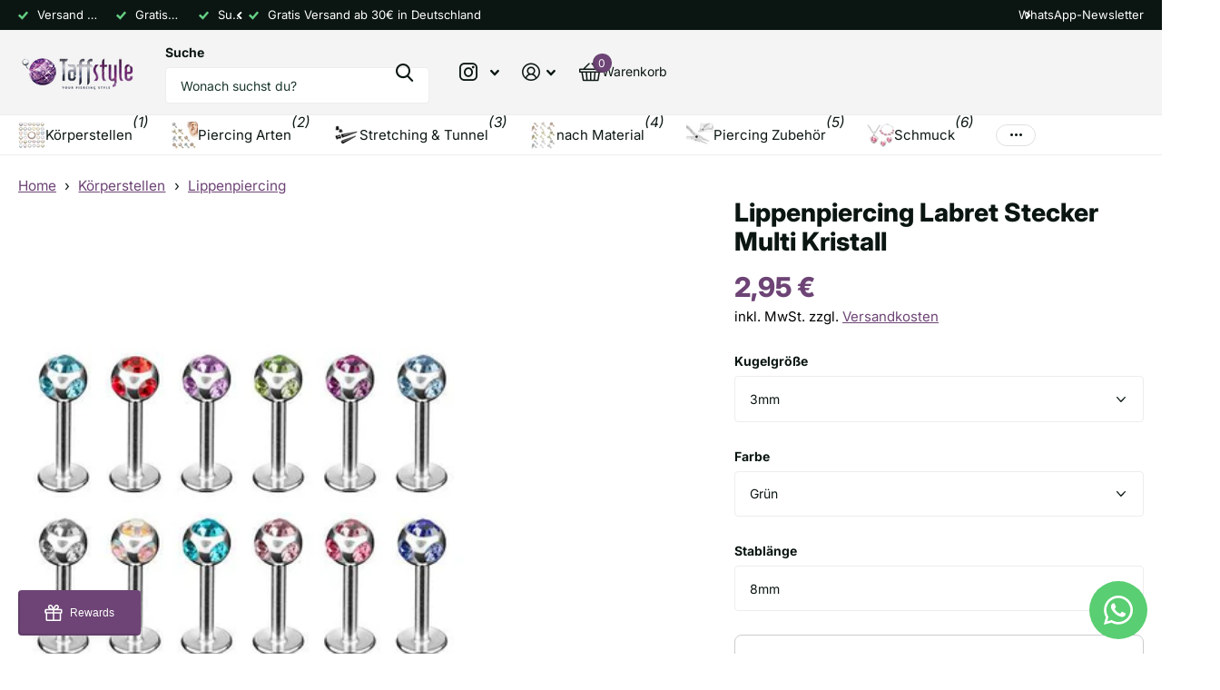

--- FILE ---
content_type: text/html; charset=utf-8
request_url: https://taffstyle.com/products/lippenpiercing-labret-stecker-multi-kristall
body_size: 81212
content:
<!doctype html>
<html
  lang="de"
  data-theme="xtra"
  dir="ltr"
  class="no-js "
>
  <head>
    <meta charset="utf-8">
    <meta http-equiv="x-ua-compatible" content="ie=edge">
    <title>
      Lippenpiercing Labret Stecker Multi Kristall
       &ndash; Taffstyle
    </title>
    
<meta name="description" content="Stückzahl: 1 Stück Material: 316 L Chirurgenstahl Stablänge: 8 mm Stabstärke: 1,2 mm Kugel Größe: 3 mm / 4 mm - je nach Auswahl Innenplatte ( Rund ): 4 mm Farben: siehe Abbildung - je nach Auswahl Weitere stylische und trendige Angebote bei uns im Shop !  "><meta name="theme-color" content="">
    <meta name="MobileOptimized" content="320">
    <meta name="HandheldFriendly" content="true">
    <meta
      name="viewport"
      content="width=device-width, initial-scale=1, minimum-scale=1, maximum-scale=5, viewport-fit=cover, shrink-to-fit=no"
    >
    <meta name="format-detection" content="telephone=no">
    <meta name="msapplication-config" content="//taffstyle.com/cdn/shop/t/26/assets/browserconfig.xml?v=52024572095365081671749326768">
    <link rel="canonical" href="https://taffstyle.com/products/lippenpiercing-labret-stecker-multi-kristall">
    <link rel="preconnect" href="https://fonts.shopifycdn.com" crossorigin><link rel="preload" as="style" href="//taffstyle.com/cdn/shop/t/26/assets/screen.css?v=44293371609784662041749326913">
    <link rel="preload" as="style" href="//taffstyle.com/cdn/shop/t/26/assets/theme-xtra.css?v=38554882226832028021749326918">
    <link rel="preload" as="style" href="//taffstyle.com/cdn/shop/t/26/assets/screen-settings.css?v=170287474525513076351754567580">
    
    <link rel="preload" as="font" href="//taffstyle.com/cdn/fonts/inter/inter_n8.d15c916037fee1656886aab64725534609d62cc8.woff2" type="font/woff2" crossorigin>
    <link rel="preload" as="font" href="//taffstyle.com/cdn/fonts/inter/inter_n4.b2a3f24c19b4de56e8871f609e73ca7f6d2e2bb9.woff2" type="font/woff2" crossorigin>
    <link rel="preload" as="font" href="//taffstyle.com/cdn/shop/t/26/assets/xtra.woff2?v=74598006880499421301749326929" crossorigin>
    <link href="//taffstyle.com/cdn/shop/t/26/assets/screen.css?v=44293371609784662041749326913" rel="stylesheet" type="text/css" media="screen" />
    <link href="//taffstyle.com/cdn/shop/t/26/assets/theme-xtra.css?v=38554882226832028021749326918" rel="stylesheet" type="text/css" media="screen" />
    <link href="//taffstyle.com/cdn/shop/t/26/assets/screen-settings.css?v=170287474525513076351754567580" rel="stylesheet" type="text/css" media="screen" />
    <noscript><link rel="stylesheet" href="//taffstyle.com/cdn/shop/t/26/assets/async-menu.css?v=181398654973095480611749326752"></noscript><link href="//taffstyle.com/cdn/shop/t/26/assets/page-product.css?v=100543476752304493341749326887" rel="stylesheet" type="text/css" media="screen" />

<link rel="icon" href="//taffstyle.com/cdn/shop/files/favicon_1.png?crop=center&height=32&v=1723444649&width=32" type="image/png">
      <link rel="mask-icon" href="safari-pinned-tab.svg" color="#333333">
      <link rel="apple-touch-icon" href="apple-touch-icon.png"><script>
      document.documentElement.classList.remove('no-js'); document.documentElement.classList.add('js');
    </script>
    <meta name="msapplication-config" content="//taffstyle.com/cdn/shop/t/26/assets/browserconfig.xml?v=52024572095365081671749326768">
<meta property="og:title" content="Lippenpiercing Labret Stecker Multi Kristall">
<meta property="og:type" content="product">
<meta property="og:description" content="Stückzahl: 1 Stück Material: 316 L Chirurgenstahl Stablänge: 8 mm Stabstärke: 1,2 mm Kugel Größe: 3 mm / 4 mm - je nach Auswahl Innenplatte ( Rund ): 4 mm Farben: siehe Abbildung - je nach Auswahl Weitere stylische und trendige Angebote bei uns im Shop !  ">
<meta property="og:site_name" content="Taffstyle">
<meta property="og:url" content="https://taffstyle.com/products/lippenpiercing-labret-stecker-multi-kristall">

  
  <meta property="product:price:amount" content="2,95 €">
  <meta property="og:price:amount" content="2,95 €">
  <meta property="og:price:currency" content="EUR">
  <meta property="og:availability" content="instock" />

<meta property="og:image" content="//taffstyle.com/cdn/shop/files/ls012.jpg?crop=center&height=500&v=1768353542&width=600">

<meta name="twitter:title" content="Lippenpiercing Labret Stecker Multi Kristall">
<meta name="twitter:description" content="Stückzahl: 1 Stück Material: 316 L Chirurgenstahl Stablänge: 8 mm Stabstärke: 1,2 mm Kugel Größe: 3 mm / 4 mm - je nach Auswahl Innenplatte ( Rund ): 4 mm Farben: siehe Abbildung - je nach Auswahl Weitere stylische und trendige Angebote bei uns im Shop !  ">
<meta name="twitter:site" content="Taffstyle">

  <meta name="twitter:card" content="//taffstyle.com/cdn/shop/files/taffstyle-piercingshop-logo_56079ca7-692b-4ae0-9acf-f3e1a3bd0f05.png?v=1723130558">

<meta property="twitter:image" content="//taffstyle.com/cdn/shop/files/ls012.jpg?crop=center&height=500&v=1768353542&width=600">
<script type="application/ld+json">
  [{
        "@context": "http://schema.org",
        "@type": "Product",
        "name": "Lippenpiercing Labret Stecker Multi Kristall",
        "url": "https://taffstyle.com/products/lippenpiercing-labret-stecker-multi-kristall","brand": { "@type": "Brand", "name": "Taffstyle" },"description": "\n\n\n  \n\n\n\n  \n  \n    \n    Stückzahl:\n    1 Stück\n    \n    \n      Material:\n      316 L Chirurgenstahl\n    \n    \n      \nStablänge:\n      8 mm \n    \n    \n      Stabstärke:\n      1,2 mm \n    \n    \n      Kugel Größe:\n      3 mm \/ 4 mm - je nach Auswahl\n    \n    \n      Innenplatte ( Rund ):\n      4 mm\n    \n    \n      Farben:\n      siehe Abbildung - je nach Auswahl\n    \n  \n  \n  Weitere stylische und trendige Angebote bei uns im Shop !\n  \n  \n  \n     \n  \n","image": "//taffstyle.com/cdn/shop/files/ls012.jpg?crop=center&height=500&v=1768353542&width=600","gtin8": "4250903180057","sku": "1018330108","offers": {
          "@type": "Offer",
          "price": "2.95",
          "url": "https://taffstyle.com/products/lippenpiercing-labret-stecker-multi-kristall",
          "priceValidUntil": "2027-01-14",
          "priceCurrency": "EUR",
            "availability": "https://schema.org/InStock",
            "inventoryLevel": "10"}
      },
    {
      "@context": "http://schema.org/",
      "@type": "Organization",
      "url": "https://taffstyle.com/products/lippenpiercing-labret-stecker-multi-kristall",
      "name": "Taffstyle",
      "legalName": "Taffstyle",
      "description": "Stückzahl: 1 Stück Material: 316 L Chirurgenstahl Stablänge: 8 mm Stabstärke: 1,2 mm Kugel Größe: 3 mm / 4 mm - je nach Auswahl Innenplatte ( Rund ): 4 mm Farben: siehe Abbildung - je nach Auswahl Weitere stylische und trendige Angebote bei uns im Shop !  ","logo": "//taffstyle.com/cdn/shop/files/taffstyle-piercingshop-logo_56079ca7-692b-4ae0-9acf-f3e1a3bd0f05.png?v=1723130558",
        "image": "//taffstyle.com/cdn/shop/files/taffstyle-piercingshop-logo_56079ca7-692b-4ae0-9acf-f3e1a3bd0f05.png?v=1723130558","contactPoint": {
        "@type": "ContactPoint",
        "contactType": "Customer service",
        "telephone": "03762/7057470"
      },
      "address": {
        "@type": "PostalAddress",
        "streetAddress": "Kirchplatz 8",
        "addressLocality": "Crimmitschau",
        "postalCode": "08451",
        "addressCountry": "DEUTSCHLAND"
      }
    },
    {
      "@context": "http://schema.org",
      "@type": "WebSite",
      "url": "https://taffstyle.com/products/lippenpiercing-labret-stecker-multi-kristall",
      "name": "Taffstyle",
      "description": "Stückzahl: 1 Stück Material: 316 L Chirurgenstahl Stablänge: 8 mm Stabstärke: 1,2 mm Kugel Größe: 3 mm / 4 mm - je nach Auswahl Innenplatte ( Rund ): 4 mm Farben: siehe Abbildung - je nach Auswahl Weitere stylische und trendige Angebote bei uns im Shop !  ",
      "author": [
        {
          "@type": "Organization",
          "url": "https://www.someoneyouknow.online",
          "name": "Someoneyouknow",
          "address": {
            "@type": "PostalAddress",
            "streetAddress": "Wilhelminaplein 25",
            "addressLocality": "Eindhoven",
            "addressRegion": "NB",
            "postalCode": "5611 HG",
            "addressCountry": "NL"
          }
        }
      ]
    }
  ]
</script>

    <script>window.performance && window.performance.mark && window.performance.mark('shopify.content_for_header.start');</script><meta name="facebook-domain-verification" content="u0cjd3456iwcg0ylayeagwjn8nzeq5">
<meta id="shopify-digital-wallet" name="shopify-digital-wallet" content="/54915039281/digital_wallets/dialog">
<meta name="shopify-checkout-api-token" content="101a8440a6e80cb0baa829a72c1b2f29">
<meta id="in-context-paypal-metadata" data-shop-id="54915039281" data-venmo-supported="false" data-environment="production" data-locale="de_DE" data-paypal-v4="true" data-currency="EUR">
<link rel="alternate" type="application/json+oembed" href="https://taffstyle.com/products/lippenpiercing-labret-stecker-multi-kristall.oembed">
<script async="async" src="/checkouts/internal/preloads.js?locale=de-DE"></script>
<link rel="preconnect" href="https://shop.app" crossorigin="anonymous">
<script async="async" src="https://shop.app/checkouts/internal/preloads.js?locale=de-DE&shop_id=54915039281" crossorigin="anonymous"></script>
<script id="apple-pay-shop-capabilities" type="application/json">{"shopId":54915039281,"countryCode":"DE","currencyCode":"EUR","merchantCapabilities":["supports3DS"],"merchantId":"gid:\/\/shopify\/Shop\/54915039281","merchantName":"Taffstyle","requiredBillingContactFields":["postalAddress","email"],"requiredShippingContactFields":["postalAddress","email"],"shippingType":"shipping","supportedNetworks":["visa","maestro","masterCard","amex"],"total":{"type":"pending","label":"Taffstyle","amount":"1.00"},"shopifyPaymentsEnabled":true,"supportsSubscriptions":true}</script>
<script id="shopify-features" type="application/json">{"accessToken":"101a8440a6e80cb0baa829a72c1b2f29","betas":["rich-media-storefront-analytics"],"domain":"taffstyle.com","predictiveSearch":true,"shopId":54915039281,"locale":"de"}</script>
<script>var Shopify = Shopify || {};
Shopify.shop = "taffstyle.myshopify.com";
Shopify.locale = "de";
Shopify.currency = {"active":"EUR","rate":"1.0"};
Shopify.country = "DE";
Shopify.theme = {"name":"Taffstyle - Aktuell","id":184882626900,"schema_name":"Xtra","schema_version":"5.1.0","theme_store_id":1609,"role":"main"};
Shopify.theme.handle = "null";
Shopify.theme.style = {"id":null,"handle":null};
Shopify.cdnHost = "taffstyle.com/cdn";
Shopify.routes = Shopify.routes || {};
Shopify.routes.root = "/";</script>
<script type="module">!function(o){(o.Shopify=o.Shopify||{}).modules=!0}(window);</script>
<script>!function(o){function n(){var o=[];function n(){o.push(Array.prototype.slice.apply(arguments))}return n.q=o,n}var t=o.Shopify=o.Shopify||{};t.loadFeatures=n(),t.autoloadFeatures=n()}(window);</script>
<script>
  window.ShopifyPay = window.ShopifyPay || {};
  window.ShopifyPay.apiHost = "shop.app\/pay";
  window.ShopifyPay.redirectState = null;
</script>
<script id="shop-js-analytics" type="application/json">{"pageType":"product"}</script>
<script defer="defer" async type="module" src="//taffstyle.com/cdn/shopifycloud/shop-js/modules/v2/client.init-shop-cart-sync_D96QZrIF.de.esm.js"></script>
<script defer="defer" async type="module" src="//taffstyle.com/cdn/shopifycloud/shop-js/modules/v2/chunk.common_SV6uigsF.esm.js"></script>
<script type="module">
  await import("//taffstyle.com/cdn/shopifycloud/shop-js/modules/v2/client.init-shop-cart-sync_D96QZrIF.de.esm.js");
await import("//taffstyle.com/cdn/shopifycloud/shop-js/modules/v2/chunk.common_SV6uigsF.esm.js");

  window.Shopify.SignInWithShop?.initShopCartSync?.({"fedCMEnabled":true,"windoidEnabled":true});

</script>
<script>
  window.Shopify = window.Shopify || {};
  if (!window.Shopify.featureAssets) window.Shopify.featureAssets = {};
  window.Shopify.featureAssets['shop-js'] = {"shop-cart-sync":["modules/v2/client.shop-cart-sync_D9v5EJ5H.de.esm.js","modules/v2/chunk.common_SV6uigsF.esm.js"],"init-fed-cm":["modules/v2/client.init-fed-cm_DlbV7VrN.de.esm.js","modules/v2/chunk.common_SV6uigsF.esm.js"],"shop-button":["modules/v2/client.shop-button_7yN-YEo8.de.esm.js","modules/v2/chunk.common_SV6uigsF.esm.js"],"shop-cash-offers":["modules/v2/client.shop-cash-offers_CZ39C1VE.de.esm.js","modules/v2/chunk.common_SV6uigsF.esm.js","modules/v2/chunk.modal_CqlMJe-n.esm.js"],"init-windoid":["modules/v2/client.init-windoid_CPAVU_59.de.esm.js","modules/v2/chunk.common_SV6uigsF.esm.js"],"init-shop-email-lookup-coordinator":["modules/v2/client.init-shop-email-lookup-coordinator_BE78sutm.de.esm.js","modules/v2/chunk.common_SV6uigsF.esm.js"],"shop-toast-manager":["modules/v2/client.shop-toast-manager_Dc8Kqo2D.de.esm.js","modules/v2/chunk.common_SV6uigsF.esm.js"],"shop-login-button":["modules/v2/client.shop-login-button_CdH6DD4B.de.esm.js","modules/v2/chunk.common_SV6uigsF.esm.js","modules/v2/chunk.modal_CqlMJe-n.esm.js"],"avatar":["modules/v2/client.avatar_BTnouDA3.de.esm.js"],"pay-button":["modules/v2/client.pay-button_BaMaWndh.de.esm.js","modules/v2/chunk.common_SV6uigsF.esm.js"],"init-shop-cart-sync":["modules/v2/client.init-shop-cart-sync_D96QZrIF.de.esm.js","modules/v2/chunk.common_SV6uigsF.esm.js"],"init-customer-accounts":["modules/v2/client.init-customer-accounts_DPOSv1Vm.de.esm.js","modules/v2/client.shop-login-button_CdH6DD4B.de.esm.js","modules/v2/chunk.common_SV6uigsF.esm.js","modules/v2/chunk.modal_CqlMJe-n.esm.js"],"init-shop-for-new-customer-accounts":["modules/v2/client.init-shop-for-new-customer-accounts_CQXgmjbo.de.esm.js","modules/v2/client.shop-login-button_CdH6DD4B.de.esm.js","modules/v2/chunk.common_SV6uigsF.esm.js","modules/v2/chunk.modal_CqlMJe-n.esm.js"],"init-customer-accounts-sign-up":["modules/v2/client.init-customer-accounts-sign-up_BxD8dlgd.de.esm.js","modules/v2/client.shop-login-button_CdH6DD4B.de.esm.js","modules/v2/chunk.common_SV6uigsF.esm.js","modules/v2/chunk.modal_CqlMJe-n.esm.js"],"checkout-modal":["modules/v2/client.checkout-modal_CKh-sfKU.de.esm.js","modules/v2/chunk.common_SV6uigsF.esm.js","modules/v2/chunk.modal_CqlMJe-n.esm.js"],"shop-follow-button":["modules/v2/client.shop-follow-button_CTvrvDxo.de.esm.js","modules/v2/chunk.common_SV6uigsF.esm.js","modules/v2/chunk.modal_CqlMJe-n.esm.js"],"lead-capture":["modules/v2/client.lead-capture_CuieyBjh.de.esm.js","modules/v2/chunk.common_SV6uigsF.esm.js","modules/v2/chunk.modal_CqlMJe-n.esm.js"],"shop-login":["modules/v2/client.shop-login_D_5Nijtq.de.esm.js","modules/v2/chunk.common_SV6uigsF.esm.js","modules/v2/chunk.modal_CqlMJe-n.esm.js"],"payment-terms":["modules/v2/client.payment-terms_B0kyqrWX.de.esm.js","modules/v2/chunk.common_SV6uigsF.esm.js","modules/v2/chunk.modal_CqlMJe-n.esm.js"]};
</script>
<script>(function() {
  var isLoaded = false;
  function asyncLoad() {
    if (isLoaded) return;
    isLoaded = true;
    var urls = ["https:\/\/loox.io\/widget\/-8E2aDLaLE\/loox.1723641106257.js?shop=taffstyle.myshopify.com","https:\/\/s3.eu-west-1.amazonaws.com\/production-klarna-il-shopify-osm\/7bec47374bc1cb6b6338dfd4d69e7bffd4f4b70b\/taffstyle.myshopify.com-1752060647084.js?shop=taffstyle.myshopify.com"];
    for (var i = 0; i < urls.length; i++) {
      var s = document.createElement('script');
      s.type = 'text/javascript';
      s.async = true;
      s.src = urls[i];
      var x = document.getElementsByTagName('script')[0];
      x.parentNode.insertBefore(s, x);
    }
  };
  if(window.attachEvent) {
    window.attachEvent('onload', asyncLoad);
  } else {
    window.addEventListener('load', asyncLoad, false);
  }
})();</script>
<script id="__st">var __st={"a":54915039281,"offset":3600,"reqid":"bc0f7a42-a32e-4901-b938-b14f707cb526-1768360338","pageurl":"taffstyle.com\/products\/lippenpiercing-labret-stecker-multi-kristall","u":"411adf110ac0","p":"product","rtyp":"product","rid":9769238298964};</script>
<script>window.ShopifyPaypalV4VisibilityTracking = true;</script>
<script id="captcha-bootstrap">!function(){'use strict';const t='contact',e='account',n='new_comment',o=[[t,t],['blogs',n],['comments',n],[t,'customer']],c=[[e,'customer_login'],[e,'guest_login'],[e,'recover_customer_password'],[e,'create_customer']],r=t=>t.map((([t,e])=>`form[action*='/${t}']:not([data-nocaptcha='true']) input[name='form_type'][value='${e}']`)).join(','),a=t=>()=>t?[...document.querySelectorAll(t)].map((t=>t.form)):[];function s(){const t=[...o],e=r(t);return a(e)}const i='password',u='form_key',d=['recaptcha-v3-token','g-recaptcha-response','h-captcha-response',i],f=()=>{try{return window.sessionStorage}catch{return}},m='__shopify_v',_=t=>t.elements[u];function p(t,e,n=!1){try{const o=window.sessionStorage,c=JSON.parse(o.getItem(e)),{data:r}=function(t){const{data:e,action:n}=t;return t[m]||n?{data:e,action:n}:{data:t,action:n}}(c);for(const[e,n]of Object.entries(r))t.elements[e]&&(t.elements[e].value=n);n&&o.removeItem(e)}catch(o){console.error('form repopulation failed',{error:o})}}const l='form_type',E='cptcha';function T(t){t.dataset[E]=!0}const w=window,h=w.document,L='Shopify',v='ce_forms',y='captcha';let A=!1;((t,e)=>{const n=(g='f06e6c50-85a8-45c8-87d0-21a2b65856fe',I='https://cdn.shopify.com/shopifycloud/storefront-forms-hcaptcha/ce_storefront_forms_captcha_hcaptcha.v1.5.2.iife.js',D={infoText:'Durch hCaptcha geschützt',privacyText:'Datenschutz',termsText:'Allgemeine Geschäftsbedingungen'},(t,e,n)=>{const o=w[L][v],c=o.bindForm;if(c)return c(t,g,e,D).then(n);var r;o.q.push([[t,g,e,D],n]),r=I,A||(h.body.append(Object.assign(h.createElement('script'),{id:'captcha-provider',async:!0,src:r})),A=!0)});var g,I,D;w[L]=w[L]||{},w[L][v]=w[L][v]||{},w[L][v].q=[],w[L][y]=w[L][y]||{},w[L][y].protect=function(t,e){n(t,void 0,e),T(t)},Object.freeze(w[L][y]),function(t,e,n,w,h,L){const[v,y,A,g]=function(t,e,n){const i=e?o:[],u=t?c:[],d=[...i,...u],f=r(d),m=r(i),_=r(d.filter((([t,e])=>n.includes(e))));return[a(f),a(m),a(_),s()]}(w,h,L),I=t=>{const e=t.target;return e instanceof HTMLFormElement?e:e&&e.form},D=t=>v().includes(t);t.addEventListener('submit',(t=>{const e=I(t);if(!e)return;const n=D(e)&&!e.dataset.hcaptchaBound&&!e.dataset.recaptchaBound,o=_(e),c=g().includes(e)&&(!o||!o.value);(n||c)&&t.preventDefault(),c&&!n&&(function(t){try{if(!f())return;!function(t){const e=f();if(!e)return;const n=_(t);if(!n)return;const o=n.value;o&&e.removeItem(o)}(t);const e=Array.from(Array(32),(()=>Math.random().toString(36)[2])).join('');!function(t,e){_(t)||t.append(Object.assign(document.createElement('input'),{type:'hidden',name:u})),t.elements[u].value=e}(t,e),function(t,e){const n=f();if(!n)return;const o=[...t.querySelectorAll(`input[type='${i}']`)].map((({name:t})=>t)),c=[...d,...o],r={};for(const[a,s]of new FormData(t).entries())c.includes(a)||(r[a]=s);n.setItem(e,JSON.stringify({[m]:1,action:t.action,data:r}))}(t,e)}catch(e){console.error('failed to persist form',e)}}(e),e.submit())}));const S=(t,e)=>{t&&!t.dataset[E]&&(n(t,e.some((e=>e===t))),T(t))};for(const o of['focusin','change'])t.addEventListener(o,(t=>{const e=I(t);D(e)&&S(e,y())}));const B=e.get('form_key'),M=e.get(l),P=B&&M;t.addEventListener('DOMContentLoaded',(()=>{const t=y();if(P)for(const e of t)e.elements[l].value===M&&p(e,B);[...new Set([...A(),...v().filter((t=>'true'===t.dataset.shopifyCaptcha))])].forEach((e=>S(e,t)))}))}(h,new URLSearchParams(w.location.search),n,t,e,['guest_login'])})(!0,!0)}();</script>
<script integrity="sha256-4kQ18oKyAcykRKYeNunJcIwy7WH5gtpwJnB7kiuLZ1E=" data-source-attribution="shopify.loadfeatures" defer="defer" src="//taffstyle.com/cdn/shopifycloud/storefront/assets/storefront/load_feature-a0a9edcb.js" crossorigin="anonymous"></script>
<script crossorigin="anonymous" defer="defer" src="//taffstyle.com/cdn/shopifycloud/storefront/assets/shopify_pay/storefront-65b4c6d7.js?v=20250812"></script>
<script data-source-attribution="shopify.dynamic_checkout.dynamic.init">var Shopify=Shopify||{};Shopify.PaymentButton=Shopify.PaymentButton||{isStorefrontPortableWallets:!0,init:function(){window.Shopify.PaymentButton.init=function(){};var t=document.createElement("script");t.src="https://taffstyle.com/cdn/shopifycloud/portable-wallets/latest/portable-wallets.de.js",t.type="module",document.head.appendChild(t)}};
</script>
<script data-source-attribution="shopify.dynamic_checkout.buyer_consent">
  function portableWalletsHideBuyerConsent(e){var t=document.getElementById("shopify-buyer-consent"),n=document.getElementById("shopify-subscription-policy-button");t&&n&&(t.classList.add("hidden"),t.setAttribute("aria-hidden","true"),n.removeEventListener("click",e))}function portableWalletsShowBuyerConsent(e){var t=document.getElementById("shopify-buyer-consent"),n=document.getElementById("shopify-subscription-policy-button");t&&n&&(t.classList.remove("hidden"),t.removeAttribute("aria-hidden"),n.addEventListener("click",e))}window.Shopify?.PaymentButton&&(window.Shopify.PaymentButton.hideBuyerConsent=portableWalletsHideBuyerConsent,window.Shopify.PaymentButton.showBuyerConsent=portableWalletsShowBuyerConsent);
</script>
<script data-source-attribution="shopify.dynamic_checkout.cart.bootstrap">document.addEventListener("DOMContentLoaded",(function(){function t(){return document.querySelector("shopify-accelerated-checkout-cart, shopify-accelerated-checkout")}if(t())Shopify.PaymentButton.init();else{new MutationObserver((function(e,n){t()&&(Shopify.PaymentButton.init(),n.disconnect())})).observe(document.body,{childList:!0,subtree:!0})}}));
</script>
<link id="shopify-accelerated-checkout-styles" rel="stylesheet" media="screen" href="https://taffstyle.com/cdn/shopifycloud/portable-wallets/latest/accelerated-checkout-backwards-compat.css" crossorigin="anonymous">
<style id="shopify-accelerated-checkout-cart">
        #shopify-buyer-consent {
  margin-top: 1em;
  display: inline-block;
  width: 100%;
}

#shopify-buyer-consent.hidden {
  display: none;
}

#shopify-subscription-policy-button {
  background: none;
  border: none;
  padding: 0;
  text-decoration: underline;
  font-size: inherit;
  cursor: pointer;
}

#shopify-subscription-policy-button::before {
  box-shadow: none;
}

      </style>

<script>window.performance && window.performance.mark && window.performance.mark('shopify.content_for_header.end');</script>
    
    <style data-shopify>
      :root {
      	--scheme-1:                      #ffffff;
      	--scheme-1_solid:                #ffffff;
      	--scheme-1_bg:                   var(--scheme-1);
      	--scheme-1_bg_dark:              var(--scheme-1_bg);
      	--scheme-1_bg_var:               var(--scheme-1_bg_dark);
      	--scheme-1_bg_secondary:         #f4f4f4;
      	--scheme-1_fg:                   #0b1613;
      	--scheme-1_fg_sat:               #c0dfd7;
      	--scheme-1_title:                #0b1613;
      	--scheme-1_title_solid:          #0b1613;

      	--scheme-1_primary_btn_bg:       #6d4475;
      	--scheme-1_primary_btn_bg_dark:  #58375e;
      	--scheme-1_primary_btn_fg:       #ffffff;
      	--scheme-1_secondary_btn_bg:     #0b1613;
      	--scheme-1_secondary_btn_bg_dark:#000000;
      	--scheme-1_secondary_btn_fg:     #ffffff;
      	--scheme-1_tertiary_btn_bg:      #378cde;
      	--scheme-1_tertiary_btn_bg_dark: #227acf;
      	--scheme-1_tertiary_btn_fg:      #ffffff;
      	--scheme-1_btn_bg:       		var(--scheme-1_primary_btn_bg);
      	--scheme-1_btn_bg_dark:  		var(--scheme-1_primary_btn_bg_dark);
      	--scheme-1_btn_fg:       		var(--scheme-1_primary_btn_fg);
      	--scheme-1_bd:                   #ecedec;
      	--scheme-1_input_bg:             #ffffff;
      	--scheme-1_input_fg:             #0b1613;
      	--scheme-1_input_pl:             #1c3830;
      	--scheme-1_accent:               #6d4475;
      	--scheme-1_accent_gradient:      #6d4475;
      	
      	--scheme-1_fg_brightness: 0; 
      	
      		--primary_text_rgba:  				rgb(11, 22, 19);
      		--body_bg:            				var(--scheme-1_bg);
      	
      	}select, .bv_atual, #root #content .f8sr select,
      	[class^="palette-scheme-1"] select,
      	[class^="palette-scheme-1"] .bv_atual,
      	#root #content [class^="palette-scheme-1"] .f8sr select {
      	background-image: url("data:image/svg+xml,%3Csvg xmlns='http://www.w3.org/2000/svg' xml:space='preserve' style='enable-background:new 0 0 12.7 7.7' viewBox='0 0 12.7 7.7' fill='%230b1613'%3E%3Cpath d='M.3.2c.4-.3.9-.3 1.2.1l4.7 5.3 5-5.3c.3-.3.9-.4 1.2 0 .3.3.4.9 0 1.2l-5.7 6c-.1.1-.3.2-.5.2s-.5-.1-.6-.3l-5.3-6C-.1 1.1-.1.5.3.2z'/%3E%3C/svg%3E");
      	}
      	
      		#root input[type="date"], #root .datepicker-input { background-image: url("data:image/svg+xml,%3Csvg xmlns='http://www.w3.org/2000/svg' xml:space='preserve' style='enable-background:new 0 0 14 16' viewBox='0 0 14 16' fill='%230b1613'%3E%3Cpath d='M12.3 2H11V.8c0-.5-.3-.8-.7-.8s-.8.3-.8.8V2h-5V.8c0-.5-.3-.8-.7-.8S3 .3 3 .8V2H1.8C.8 2 0 2.8 0 3.8v10.5c0 1 .8 1.8 1.8 1.8h10.5c1 0 1.8-.8 1.8-1.8V3.8c-.1-1-.9-1.8-1.8-1.8zm.2 12.3c0 .1-.1.3-.3.3H1.8c-.1 0-.3-.1-.3-.3V7.5h11v6.8zm0-8.3h-11V3.8c0-.1.1-.3.3-.3h10.5c.1 0 .3.1.3.3V6z'/%3E%3C/svg%3E"); }
      	
      	select:focus, #root #content .f8sr select:focus,
      	[class^="palette-scheme-1"] select:focus,
      	#root #content [class^="palette-scheme-1"] .f8sr select:focus {
      	background-image: url("data:image/svg+xml,%3Csvg xmlns='http://www.w3.org/2000/svg' xml:space='preserve' style='enable-background:new 0 0 12.7 7.7' viewBox='0 0 12.7 7.7' fill='%230b1613'%3E%3Cpath d='M12.4 7.5c-.4.3-.9.3-1.2-.1L6.5 2.1l-5 5.3c-.3.3-.9.4-1.2 0-.3-.3-.4-.9 0-1.2L6 .2c.1-.1.3-.2.5-.2.3 0 .5.1.6.3l5.3 6c.4.3.4.9 0 1.2z'/%3E%3C/svg%3E");
      	}
      	:root, [class^="palette-scheme-1"], [data-active-content*="scheme-1"] {
      	--primary_bg:             var(--scheme-1_bg);
      	--bg_secondary:           var(--scheme-1_bg_secondary);
      	--primary_text:           var(--scheme-1_fg);
      	--primary_text_h:         var(--scheme-1_title);
      	--headings_text:          var(--primary_text_h);
      	--headings_text_solid:    var(--scheme-1_title_solid);
      	--primary_bg_btn:         var(--scheme-1_primary_btn_bg);
      	--primary_bg_btn_dark:    var(--scheme-1_primary_btn_bg_dark);
      	--primary_btn_text:       var(--scheme-1_primary_btn_fg);
      	--secondary_bg_btn:       var(--scheme-1_secondary_btn_bg);
      	--secondary_bg_btn_dark:  var(--scheme-1_secondary_btn_bg_dark);
      	--secondary_btn_text:     var(--scheme-1_secondary_btn_fg);
      	--tertiary_bg_btn:        var(--scheme-1_tertiary_btn_bg);
      	--tertiary_bg_btn_dark:   var(--scheme-1_tertiary_btn_bg_dark);
      	--tertiary_btn_text:      var(--scheme-1_tertiary_btn_fg);
      	--custom_input_bg:        var(--scheme-1_input_bg);
      	--custom_input_fg:        var(--scheme-1_input_fg);
      	--custom_input_pl:        var(--scheme-1_input_pl);
      	--custom_input_bd:        var(--scheme-1_bd);
      	--custom_bd:              var(--custom_input_bd);
      	--secondary_bg: 		  var(--primary_bg_btn);
      	--accent:                 var(--scheme-1_accent);
      	--accent_gradient:        var(--scheme-1_accent_gradient);
      	--primary_text_brightness:var(--scheme-1_fg_brightness);
      	}
      	
      :root {
      	--scheme-2:                      #0b1613;
      	--scheme-2_solid:                #0b1613;
      	--scheme-2_bg:                   var(--scheme-2);
      	--scheme-2_bg_dark:              #080f0d;
      	--scheme-2_bg_var:               var(--scheme-2_bg_dark);
      	--scheme-2_bg_secondary:         #8a8a9e;
      	--scheme-2_fg:                   #ffffff;
      	--scheme-2_fg_sat:               #ffffff;
      	--scheme-2_title:                #ffffff;
      	--scheme-2_title_solid:          #ffffff;

      	--scheme-2_primary_btn_bg:       #ffffff;
      	--scheme-2_primary_btn_bg_dark:  #ededed;
      	--scheme-2_primary_btn_fg:       #0b1613;
      	--scheme-2_secondary_btn_bg:     #6d4475;
      	--scheme-2_secondary_btn_bg_dark:#58375e;
      	--scheme-2_secondary_btn_fg:     #ffffff;
      	--scheme-2_tertiary_btn_bg:      #378cde;
      	--scheme-2_tertiary_btn_bg_dark: #227acf;
      	--scheme-2_tertiary_btn_fg:      #ffffff;
      	--scheme-2_btn_bg:       		var(--scheme-2_primary_btn_bg);
      	--scheme-2_btn_bg_dark:  		var(--scheme-2_primary_btn_bg_dark);
      	--scheme-2_btn_fg:       		var(--scheme-2_primary_btn_fg);
      	--scheme-2_bd:                   #ecedec;
      	--scheme-2_input_bg:             #ffffff;
      	--scheme-2_input_fg:             #0b1613;
      	--scheme-2_input_pl:             #1c3830;
      	--scheme-2_accent:               #6d4475;
      	--scheme-2_accent_gradient:      #6d4475;
      	
      	--scheme-2_fg_brightness: 1; 
      	
      	}
      	[class^="palette-scheme-2"] select,
      	[class^="palette-scheme-2"] .bv_atual,
      	#root #content [class^="palette-scheme-2"] .f8sr select {
      	background-image: url("data:image/svg+xml,%3Csvg xmlns='http://www.w3.org/2000/svg' xml:space='preserve' style='enable-background:new 0 0 12.7 7.7' viewBox='0 0 12.7 7.7' fill='%230b1613'%3E%3Cpath d='M.3.2c.4-.3.9-.3 1.2.1l4.7 5.3 5-5.3c.3-.3.9-.4 1.2 0 .3.3.4.9 0 1.2l-5.7 6c-.1.1-.3.2-.5.2s-.5-.1-.6-.3l-5.3-6C-.1 1.1-.1.5.3.2z'/%3E%3C/svg%3E");
      	}
      	
      	
      	[class^="palette-scheme-2"] select:focus,
      	#root #content [class^="palette-scheme-2"] .f8sr select:focus {
      	background-image: url("data:image/svg+xml,%3Csvg xmlns='http://www.w3.org/2000/svg' xml:space='preserve' style='enable-background:new 0 0 12.7 7.7' viewBox='0 0 12.7 7.7' fill='%230b1613'%3E%3Cpath d='M12.4 7.5c-.4.3-.9.3-1.2-.1L6.5 2.1l-5 5.3c-.3.3-.9.4-1.2 0-.3-.3-.4-.9 0-1.2L6 .2c.1-.1.3-.2.5-.2.3 0 .5.1.6.3l5.3 6c.4.3.4.9 0 1.2z'/%3E%3C/svg%3E");
      	}
      	[class^="palette-scheme-2"], [data-active-content*="scheme-2"] {
      	--primary_bg:             var(--scheme-2_bg);
      	--bg_secondary:           var(--scheme-2_bg_secondary);
      	--primary_text:           var(--scheme-2_fg);
      	--primary_text_h:         var(--scheme-2_title);
      	--headings_text:          var(--primary_text_h);
      	--headings_text_solid:    var(--scheme-2_title_solid);
      	--primary_bg_btn:         var(--scheme-2_primary_btn_bg);
      	--primary_bg_btn_dark:    var(--scheme-2_primary_btn_bg_dark);
      	--primary_btn_text:       var(--scheme-2_primary_btn_fg);
      	--secondary_bg_btn:       var(--scheme-2_secondary_btn_bg);
      	--secondary_bg_btn_dark:  var(--scheme-2_secondary_btn_bg_dark);
      	--secondary_btn_text:     var(--scheme-2_secondary_btn_fg);
      	--tertiary_bg_btn:        var(--scheme-2_tertiary_btn_bg);
      	--tertiary_bg_btn_dark:   var(--scheme-2_tertiary_btn_bg_dark);
      	--tertiary_btn_text:      var(--scheme-2_tertiary_btn_fg);
      	--custom_input_bg:        var(--scheme-2_input_bg);
      	--custom_input_fg:        var(--scheme-2_input_fg);
      	--custom_input_pl:        var(--scheme-2_input_pl);
      	--custom_input_bd:        var(--scheme-2_bd);
      	--custom_bd:              var(--custom_input_bd);
      	--secondary_bg: 		  var(--primary_bg_btn);
      	--accent:                 var(--scheme-2_accent);
      	--accent_gradient:        var(--scheme-2_accent_gradient);
      	--primary_text_brightness:var(--scheme-2_fg_brightness);
      	}
      	
      :root {
      	--scheme-3:                      #f4f4f4;
      	--scheme-3_solid:                #f4f4f4;
      	--scheme-3_bg:                   var(--scheme-3);
      	--scheme-3_bg_dark:              #efefef;
      	--scheme-3_bg_var:               var(--scheme-3_bg_dark);
      	--scheme-3_bg_secondary:         #f4f4f4;
      	--scheme-3_fg:                   #0b1613;
      	--scheme-3_fg_sat:               #c0dfd7;
      	--scheme-3_title:                #0b1613;
      	--scheme-3_title_solid:          #0b1613;

      	--scheme-3_primary_btn_bg:       #6d4475;
      	--scheme-3_primary_btn_bg_dark:  #58375e;
      	--scheme-3_primary_btn_fg:       #ffffff;
      	--scheme-3_secondary_btn_bg:     #6d4475;
      	--scheme-3_secondary_btn_bg_dark:#58375e;
      	--scheme-3_secondary_btn_fg:     #ffffff;
      	--scheme-3_tertiary_btn_bg:      #378cde;
      	--scheme-3_tertiary_btn_bg_dark: #227acf;
      	--scheme-3_tertiary_btn_fg:      #ffffff;
      	--scheme-3_btn_bg:       		var(--scheme-3_primary_btn_bg);
      	--scheme-3_btn_bg_dark:  		var(--scheme-3_primary_btn_bg_dark);
      	--scheme-3_btn_fg:       		var(--scheme-3_primary_btn_fg);
      	--scheme-3_bd:                   #ecedec;
      	--scheme-3_input_bg:             #ffffff;
      	--scheme-3_input_fg:             #0b1613;
      	--scheme-3_input_pl:             #1c3830;
      	--scheme-3_accent:               #f0702c;
      	--scheme-3_accent_gradient:      #f0702c;
      	
      	--scheme-3_fg_brightness: 0; 
      	
      	}
      	[class^="palette-scheme-3"] select,
      	[class^="palette-scheme-3"] .bv_atual,
      	#root #content [class^="palette-scheme-3"] .f8sr select {
      	background-image: url("data:image/svg+xml,%3Csvg xmlns='http://www.w3.org/2000/svg' xml:space='preserve' style='enable-background:new 0 0 12.7 7.7' viewBox='0 0 12.7 7.7' fill='%230b1613'%3E%3Cpath d='M.3.2c.4-.3.9-.3 1.2.1l4.7 5.3 5-5.3c.3-.3.9-.4 1.2 0 .3.3.4.9 0 1.2l-5.7 6c-.1.1-.3.2-.5.2s-.5-.1-.6-.3l-5.3-6C-.1 1.1-.1.5.3.2z'/%3E%3C/svg%3E");
      	}
      	
      	
      	[class^="palette-scheme-3"] select:focus,
      	#root #content [class^="palette-scheme-3"] .f8sr select:focus {
      	background-image: url("data:image/svg+xml,%3Csvg xmlns='http://www.w3.org/2000/svg' xml:space='preserve' style='enable-background:new 0 0 12.7 7.7' viewBox='0 0 12.7 7.7' fill='%230b1613'%3E%3Cpath d='M12.4 7.5c-.4.3-.9.3-1.2-.1L6.5 2.1l-5 5.3c-.3.3-.9.4-1.2 0-.3-.3-.4-.9 0-1.2L6 .2c.1-.1.3-.2.5-.2.3 0 .5.1.6.3l5.3 6c.4.3.4.9 0 1.2z'/%3E%3C/svg%3E");
      	}
      	[class^="palette-scheme-3"], [data-active-content*="scheme-3"] {
      	--primary_bg:             var(--scheme-3_bg);
      	--bg_secondary:           var(--scheme-3_bg_secondary);
      	--primary_text:           var(--scheme-3_fg);
      	--primary_text_h:         var(--scheme-3_title);
      	--headings_text:          var(--primary_text_h);
      	--headings_text_solid:    var(--scheme-3_title_solid);
      	--primary_bg_btn:         var(--scheme-3_primary_btn_bg);
      	--primary_bg_btn_dark:    var(--scheme-3_primary_btn_bg_dark);
      	--primary_btn_text:       var(--scheme-3_primary_btn_fg);
      	--secondary_bg_btn:       var(--scheme-3_secondary_btn_bg);
      	--secondary_bg_btn_dark:  var(--scheme-3_secondary_btn_bg_dark);
      	--secondary_btn_text:     var(--scheme-3_secondary_btn_fg);
      	--tertiary_bg_btn:        var(--scheme-3_tertiary_btn_bg);
      	--tertiary_bg_btn_dark:   var(--scheme-3_tertiary_btn_bg_dark);
      	--tertiary_btn_text:      var(--scheme-3_tertiary_btn_fg);
      	--custom_input_bg:        var(--scheme-3_input_bg);
      	--custom_input_fg:        var(--scheme-3_input_fg);
      	--custom_input_pl:        var(--scheme-3_input_pl);
      	--custom_input_bd:        var(--scheme-3_bd);
      	--custom_bd:              var(--custom_input_bd);
      	--secondary_bg: 		  var(--primary_bg_btn);
      	--accent:                 var(--scheme-3_accent);
      	--accent_gradient:        var(--scheme-3_accent_gradient);
      	--primary_text_brightness:var(--scheme-3_fg_brightness);
      	}
      	
      :root {
      	--scheme-4:                      #6d4475;
      	--scheme-4_solid:                #6d4475;
      	--scheme-4_bg:                   var(--scheme-4);
      	--scheme-4_bg_dark:              #67406f;
      	--scheme-4_bg_var:               var(--scheme-4_bg_dark);
      	--scheme-4_bg_secondary:         #f4f4f4;
      	--scheme-4_fg:                   #ffffff;
      	--scheme-4_fg_sat:               #ffffff;
      	--scheme-4_title:                #ffffff;
      	--scheme-4_title_solid:          #ffffff;

      	--scheme-4_primary_btn_bg:       #f0702c;
      	--scheme-4_primary_btn_bg_dark:  #e85b10;
      	--scheme-4_primary_btn_fg:       #ffffff;
      	--scheme-4_secondary_btn_bg:     #ffffff;
      	--scheme-4_secondary_btn_bg_dark:#ededed;
      	--scheme-4_secondary_btn_fg:     #0b1613;
      	--scheme-4_tertiary_btn_bg:      #ffffff;
      	--scheme-4_tertiary_btn_bg_dark: #ededed;
      	--scheme-4_tertiary_btn_fg:      #0b1613;
      	--scheme-4_btn_bg:       		var(--scheme-4_primary_btn_bg);
      	--scheme-4_btn_bg_dark:  		var(--scheme-4_primary_btn_bg_dark);
      	--scheme-4_btn_fg:       		var(--scheme-4_primary_btn_fg);
      	--scheme-4_bd:                   #ecedec;
      	--scheme-4_input_bg:             #ffffff;
      	--scheme-4_input_fg:             #ffffff;
      	--scheme-4_input_pl:             #ffffff;
      	--scheme-4_accent:               #f0702c;
      	--scheme-4_accent_gradient:      #f0702c;
      	
      	--scheme-4_fg_brightness: 1; 
      	
      	}
      	[class^="palette-scheme-4"] select,
      	[class^="palette-scheme-4"] .bv_atual,
      	#root #content [class^="palette-scheme-4"] .f8sr select {
      	background-image: url("data:image/svg+xml,%3Csvg xmlns='http://www.w3.org/2000/svg' xml:space='preserve' style='enable-background:new 0 0 12.7 7.7' viewBox='0 0 12.7 7.7' fill='%23ffffff'%3E%3Cpath d='M.3.2c.4-.3.9-.3 1.2.1l4.7 5.3 5-5.3c.3-.3.9-.4 1.2 0 .3.3.4.9 0 1.2l-5.7 6c-.1.1-.3.2-.5.2s-.5-.1-.6-.3l-5.3-6C-.1 1.1-.1.5.3.2z'/%3E%3C/svg%3E");
      	}
      	
      	
      	[class^="palette-scheme-4"] select:focus,
      	#root #content [class^="palette-scheme-4"] .f8sr select:focus {
      	background-image: url("data:image/svg+xml,%3Csvg xmlns='http://www.w3.org/2000/svg' xml:space='preserve' style='enable-background:new 0 0 12.7 7.7' viewBox='0 0 12.7 7.7' fill='%23ffffff'%3E%3Cpath d='M12.4 7.5c-.4.3-.9.3-1.2-.1L6.5 2.1l-5 5.3c-.3.3-.9.4-1.2 0-.3-.3-.4-.9 0-1.2L6 .2c.1-.1.3-.2.5-.2.3 0 .5.1.6.3l5.3 6c.4.3.4.9 0 1.2z'/%3E%3C/svg%3E");
      	}
      	[class^="palette-scheme-4"], [data-active-content*="scheme-4"] {
      	--primary_bg:             var(--scheme-4_bg);
      	--bg_secondary:           var(--scheme-4_bg_secondary);
      	--primary_text:           var(--scheme-4_fg);
      	--primary_text_h:         var(--scheme-4_title);
      	--headings_text:          var(--primary_text_h);
      	--headings_text_solid:    var(--scheme-4_title_solid);
      	--primary_bg_btn:         var(--scheme-4_primary_btn_bg);
      	--primary_bg_btn_dark:    var(--scheme-4_primary_btn_bg_dark);
      	--primary_btn_text:       var(--scheme-4_primary_btn_fg);
      	--secondary_bg_btn:       var(--scheme-4_secondary_btn_bg);
      	--secondary_bg_btn_dark:  var(--scheme-4_secondary_btn_bg_dark);
      	--secondary_btn_text:     var(--scheme-4_secondary_btn_fg);
      	--tertiary_bg_btn:        var(--scheme-4_tertiary_btn_bg);
      	--tertiary_bg_btn_dark:   var(--scheme-4_tertiary_btn_bg_dark);
      	--tertiary_btn_text:      var(--scheme-4_tertiary_btn_fg);
      	--custom_input_bg:        var(--scheme-4_input_bg);
      	--custom_input_fg:        var(--scheme-4_input_fg);
      	--custom_input_pl:        var(--scheme-4_input_pl);
      	--custom_input_bd:        var(--scheme-4_bd);
      	--custom_bd:              var(--custom_input_bd);
      	--secondary_bg: 		  var(--primary_bg_btn);
      	--accent:                 var(--scheme-4_accent);
      	--accent_gradient:        var(--scheme-4_accent_gradient);
      	--primary_text_brightness:var(--scheme-4_fg_brightness);
      	}
      	
      :root {
      	--scheme-5:                      #f0702c;
      	--scheme-5_solid:                #f0702c;
      	--scheme-5_bg:                   var(--scheme-5);
      	--scheme-5_bg_dark:              #ef6a22;
      	--scheme-5_bg_var:               var(--scheme-5_bg_dark);
      	--scheme-5_bg_secondary:         #ffffff;
      	--scheme-5_fg:                   #ffffff;
      	--scheme-5_fg_sat:               #ffffff;
      	--scheme-5_title:                #ffffff;
      	--scheme-5_title_solid:          #ffffff;

      	--scheme-5_primary_btn_bg:       #ffffff;
      	--scheme-5_primary_btn_bg_dark:  #ededed;
      	--scheme-5_primary_btn_fg:       #0b1613;
      	--scheme-5_secondary_btn_bg:     #0b1613;
      	--scheme-5_secondary_btn_bg_dark:#000000;
      	--scheme-5_secondary_btn_fg:     #ffffff;
      	--scheme-5_tertiary_btn_bg:      #378cde;
      	--scheme-5_tertiary_btn_bg_dark: #227acf;
      	--scheme-5_tertiary_btn_fg:      #ffffff;
      	--scheme-5_btn_bg:       		var(--scheme-5_primary_btn_bg);
      	--scheme-5_btn_bg_dark:  		var(--scheme-5_primary_btn_bg_dark);
      	--scheme-5_btn_fg:       		var(--scheme-5_primary_btn_fg);
      	--scheme-5_bd:                   #ecedec;
      	--scheme-5_input_bg:             #ffffff;
      	--scheme-5_input_fg:             #0b1613;
      	--scheme-5_input_pl:             #1c3830;
      	--scheme-5_accent:               #ffffff;
      	--scheme-5_accent_gradient:      #ffffff;
      	
      	--scheme-5_fg_brightness: 1; 
      	
      	}
      	[class^="palette-scheme-5"] select,
      	[class^="palette-scheme-5"] .bv_atual,
      	#root #content [class^="palette-scheme-5"] .f8sr select {
      	background-image: url("data:image/svg+xml,%3Csvg xmlns='http://www.w3.org/2000/svg' xml:space='preserve' style='enable-background:new 0 0 12.7 7.7' viewBox='0 0 12.7 7.7' fill='%230b1613'%3E%3Cpath d='M.3.2c.4-.3.9-.3 1.2.1l4.7 5.3 5-5.3c.3-.3.9-.4 1.2 0 .3.3.4.9 0 1.2l-5.7 6c-.1.1-.3.2-.5.2s-.5-.1-.6-.3l-5.3-6C-.1 1.1-.1.5.3.2z'/%3E%3C/svg%3E");
      	}
      	
      	
      	[class^="palette-scheme-5"] select:focus,
      	#root #content [class^="palette-scheme-5"] .f8sr select:focus {
      	background-image: url("data:image/svg+xml,%3Csvg xmlns='http://www.w3.org/2000/svg' xml:space='preserve' style='enable-background:new 0 0 12.7 7.7' viewBox='0 0 12.7 7.7' fill='%230b1613'%3E%3Cpath d='M12.4 7.5c-.4.3-.9.3-1.2-.1L6.5 2.1l-5 5.3c-.3.3-.9.4-1.2 0-.3-.3-.4-.9 0-1.2L6 .2c.1-.1.3-.2.5-.2.3 0 .5.1.6.3l5.3 6c.4.3.4.9 0 1.2z'/%3E%3C/svg%3E");
      	}
      	[class^="palette-scheme-5"], [data-active-content*="scheme-5"] {
      	--primary_bg:             var(--scheme-5_bg);
      	--bg_secondary:           var(--scheme-5_bg_secondary);
      	--primary_text:           var(--scheme-5_fg);
      	--primary_text_h:         var(--scheme-5_title);
      	--headings_text:          var(--primary_text_h);
      	--headings_text_solid:    var(--scheme-5_title_solid);
      	--primary_bg_btn:         var(--scheme-5_primary_btn_bg);
      	--primary_bg_btn_dark:    var(--scheme-5_primary_btn_bg_dark);
      	--primary_btn_text:       var(--scheme-5_primary_btn_fg);
      	--secondary_bg_btn:       var(--scheme-5_secondary_btn_bg);
      	--secondary_bg_btn_dark:  var(--scheme-5_secondary_btn_bg_dark);
      	--secondary_btn_text:     var(--scheme-5_secondary_btn_fg);
      	--tertiary_bg_btn:        var(--scheme-5_tertiary_btn_bg);
      	--tertiary_bg_btn_dark:   var(--scheme-5_tertiary_btn_bg_dark);
      	--tertiary_btn_text:      var(--scheme-5_tertiary_btn_fg);
      	--custom_input_bg:        var(--scheme-5_input_bg);
      	--custom_input_fg:        var(--scheme-5_input_fg);
      	--custom_input_pl:        var(--scheme-5_input_pl);
      	--custom_input_bd:        var(--scheme-5_bd);
      	--custom_bd:              var(--custom_input_bd);
      	--secondary_bg: 		  var(--primary_bg_btn);
      	--accent:                 var(--scheme-5_accent);
      	--accent_gradient:        var(--scheme-5_accent_gradient);
      	--primary_text_brightness:var(--scheme-5_fg_brightness);
      	}
      	
      :root {
      	--scheme-6:                      #f4f4f4;
      	--scheme-6_solid:                #f4f4f4;
      	--scheme-6_bg:                   var(--scheme-6);
      	--scheme-6_bg_dark:              #efefef;
      	--scheme-6_bg_var:               var(--scheme-6_bg_dark);
      	--scheme-6_bg_secondary:         #ffffff;
      	--scheme-6_fg:                   #0b1613;
      	--scheme-6_fg_sat:               #c0dfd7;
      	--scheme-6_title:                #0b1613;
      	--scheme-6_title_solid:          #0b1613;

      	--scheme-6_primary_btn_bg:       #f0702c;
      	--scheme-6_primary_btn_bg_dark:  #e85b10;
      	--scheme-6_primary_btn_fg:       #ffffff;
      	--scheme-6_secondary_btn_bg:     #378cde;
      	--scheme-6_secondary_btn_bg_dark:#227acf;
      	--scheme-6_secondary_btn_fg:     #ffffff;
      	--scheme-6_tertiary_btn_bg:      #0b1613;
      	--scheme-6_tertiary_btn_bg_dark: #000000;
      	--scheme-6_tertiary_btn_fg:      #ffffff;
      	--scheme-6_btn_bg:       		var(--scheme-6_primary_btn_bg);
      	--scheme-6_btn_bg_dark:  		var(--scheme-6_primary_btn_bg_dark);
      	--scheme-6_btn_fg:       		var(--scheme-6_primary_btn_fg);
      	--scheme-6_bd:                   #ecedec;
      	--scheme-6_input_bg:             #ffffff;
      	--scheme-6_input_fg:             #0b1613;
      	--scheme-6_input_pl:             #1c3830;
      	--scheme-6_accent:               #f0702c;
      	--scheme-6_accent_gradient:      #f0702c;
      	
      	--scheme-6_fg_brightness: 0; 
      	
      	}
      	[class^="palette-scheme-6"] select,
      	[class^="palette-scheme-6"] .bv_atual,
      	#root #content [class^="palette-scheme-6"] .f8sr select {
      	background-image: url("data:image/svg+xml,%3Csvg xmlns='http://www.w3.org/2000/svg' xml:space='preserve' style='enable-background:new 0 0 12.7 7.7' viewBox='0 0 12.7 7.7' fill='%230b1613'%3E%3Cpath d='M.3.2c.4-.3.9-.3 1.2.1l4.7 5.3 5-5.3c.3-.3.9-.4 1.2 0 .3.3.4.9 0 1.2l-5.7 6c-.1.1-.3.2-.5.2s-.5-.1-.6-.3l-5.3-6C-.1 1.1-.1.5.3.2z'/%3E%3C/svg%3E");
      	}
      	
      	
      	[class^="palette-scheme-6"] select:focus,
      	#root #content [class^="palette-scheme-6"] .f8sr select:focus {
      	background-image: url("data:image/svg+xml,%3Csvg xmlns='http://www.w3.org/2000/svg' xml:space='preserve' style='enable-background:new 0 0 12.7 7.7' viewBox='0 0 12.7 7.7' fill='%230b1613'%3E%3Cpath d='M12.4 7.5c-.4.3-.9.3-1.2-.1L6.5 2.1l-5 5.3c-.3.3-.9.4-1.2 0-.3-.3-.4-.9 0-1.2L6 .2c.1-.1.3-.2.5-.2.3 0 .5.1.6.3l5.3 6c.4.3.4.9 0 1.2z'/%3E%3C/svg%3E");
      	}
      	[class^="palette-scheme-6"], [data-active-content*="scheme-6"] {
      	--primary_bg:             var(--scheme-6_bg);
      	--bg_secondary:           var(--scheme-6_bg_secondary);
      	--primary_text:           var(--scheme-6_fg);
      	--primary_text_h:         var(--scheme-6_title);
      	--headings_text:          var(--primary_text_h);
      	--headings_text_solid:    var(--scheme-6_title_solid);
      	--primary_bg_btn:         var(--scheme-6_primary_btn_bg);
      	--primary_bg_btn_dark:    var(--scheme-6_primary_btn_bg_dark);
      	--primary_btn_text:       var(--scheme-6_primary_btn_fg);
      	--secondary_bg_btn:       var(--scheme-6_secondary_btn_bg);
      	--secondary_bg_btn_dark:  var(--scheme-6_secondary_btn_bg_dark);
      	--secondary_btn_text:     var(--scheme-6_secondary_btn_fg);
      	--tertiary_bg_btn:        var(--scheme-6_tertiary_btn_bg);
      	--tertiary_bg_btn_dark:   var(--scheme-6_tertiary_btn_bg_dark);
      	--tertiary_btn_text:      var(--scheme-6_tertiary_btn_fg);
      	--custom_input_bg:        var(--scheme-6_input_bg);
      	--custom_input_fg:        var(--scheme-6_input_fg);
      	--custom_input_pl:        var(--scheme-6_input_pl);
      	--custom_input_bd:        var(--scheme-6_bd);
      	--custom_bd:              var(--custom_input_bd);
      	--secondary_bg: 		  var(--primary_bg_btn);
      	--accent:                 var(--scheme-6_accent);
      	--accent_gradient:        var(--scheme-6_accent_gradient);
      	--primary_text_brightness:var(--scheme-6_fg_brightness);
      	}
      	
      :root {
      	--scheme-7:                      linear-gradient(120deg, rgba(244, 244, 244, 1), rgba(239, 179, 76, 0.51) 100%);
      	--scheme-7_solid:                #f4f4f4;
      	--scheme-7_bg:                   var(--scheme-7);
      	--scheme-7_bg_dark:              #efefef;
      	--scheme-7_bg_var:               var(--scheme-7_bg_dark);
      	--scheme-7_bg_secondary:         #f0702c;
      	--scheme-7_fg:                   #0b1613;
      	--scheme-7_fg_sat:               #c0dfd7;
      	--scheme-7_title:                #0b1613;
      	--scheme-7_title_solid:          #0b1613;

      	--scheme-7_primary_btn_bg:       #f0702c;
      	--scheme-7_primary_btn_bg_dark:  #e85b10;
      	--scheme-7_primary_btn_fg:       #ffffff;
      	--scheme-7_secondary_btn_bg:     #0b1613;
      	--scheme-7_secondary_btn_bg_dark:#000000;
      	--scheme-7_secondary_btn_fg:     #ffffff;
      	--scheme-7_tertiary_btn_bg:      #378cde;
      	--scheme-7_tertiary_btn_bg_dark: #227acf;
      	--scheme-7_tertiary_btn_fg:      #ffffff;
      	--scheme-7_btn_bg:       		var(--scheme-7_primary_btn_bg);
      	--scheme-7_btn_bg_dark:  		var(--scheme-7_primary_btn_bg_dark);
      	--scheme-7_btn_fg:       		var(--scheme-7_primary_btn_fg);
      	--scheme-7_bd:                   #ecedec;
      	--scheme-7_input_bg:             #ffffff;
      	--scheme-7_input_fg:             #0b1613;
      	--scheme-7_input_pl:             #1c3830;
      	--scheme-7_accent:               #f0702c;
      	--scheme-7_accent_gradient:      #f0702c;
      	
      	--scheme-7_fg_brightness: 0; 
      	
      	}
      	[class^="palette-scheme-7"] select,
      	[class^="palette-scheme-7"] .bv_atual,
      	#root #content [class^="palette-scheme-7"] .f8sr select {
      	background-image: url("data:image/svg+xml,%3Csvg xmlns='http://www.w3.org/2000/svg' xml:space='preserve' style='enable-background:new 0 0 12.7 7.7' viewBox='0 0 12.7 7.7' fill='%230b1613'%3E%3Cpath d='M.3.2c.4-.3.9-.3 1.2.1l4.7 5.3 5-5.3c.3-.3.9-.4 1.2 0 .3.3.4.9 0 1.2l-5.7 6c-.1.1-.3.2-.5.2s-.5-.1-.6-.3l-5.3-6C-.1 1.1-.1.5.3.2z'/%3E%3C/svg%3E");
      	}
      	
      	
      	[class^="palette-scheme-7"] select:focus,
      	#root #content [class^="palette-scheme-7"] .f8sr select:focus {
      	background-image: url("data:image/svg+xml,%3Csvg xmlns='http://www.w3.org/2000/svg' xml:space='preserve' style='enable-background:new 0 0 12.7 7.7' viewBox='0 0 12.7 7.7' fill='%230b1613'%3E%3Cpath d='M12.4 7.5c-.4.3-.9.3-1.2-.1L6.5 2.1l-5 5.3c-.3.3-.9.4-1.2 0-.3-.3-.4-.9 0-1.2L6 .2c.1-.1.3-.2.5-.2.3 0 .5.1.6.3l5.3 6c.4.3.4.9 0 1.2z'/%3E%3C/svg%3E");
      	}
      	[class^="palette-scheme-7"], [data-active-content*="scheme-7"] {
      	--primary_bg:             var(--scheme-7_bg);
      	--bg_secondary:           var(--scheme-7_bg_secondary);
      	--primary_text:           var(--scheme-7_fg);
      	--primary_text_h:         var(--scheme-7_title);
      	--headings_text:          var(--primary_text_h);
      	--headings_text_solid:    var(--scheme-7_title_solid);
      	--primary_bg_btn:         var(--scheme-7_primary_btn_bg);
      	--primary_bg_btn_dark:    var(--scheme-7_primary_btn_bg_dark);
      	--primary_btn_text:       var(--scheme-7_primary_btn_fg);
      	--secondary_bg_btn:       var(--scheme-7_secondary_btn_bg);
      	--secondary_bg_btn_dark:  var(--scheme-7_secondary_btn_bg_dark);
      	--secondary_btn_text:     var(--scheme-7_secondary_btn_fg);
      	--tertiary_bg_btn:        var(--scheme-7_tertiary_btn_bg);
      	--tertiary_bg_btn_dark:   var(--scheme-7_tertiary_btn_bg_dark);
      	--tertiary_btn_text:      var(--scheme-7_tertiary_btn_fg);
      	--custom_input_bg:        var(--scheme-7_input_bg);
      	--custom_input_fg:        var(--scheme-7_input_fg);
      	--custom_input_pl:        var(--scheme-7_input_pl);
      	--custom_input_bd:        var(--scheme-7_bd);
      	--custom_bd:              var(--custom_input_bd);
      	--secondary_bg: 		  var(--primary_bg_btn);
      	--accent:                 var(--scheme-7_accent);
      	--accent_gradient:        var(--scheme-7_accent_gradient);
      	--primary_text_brightness:var(--scheme-7_fg_brightness);
      	}
      	
      :root {
      	--scheme-8:                      linear-gradient(320deg, rgba(232, 74, 147, 1) 4%, rgba(239, 179, 76, 1) 100%);
      	--scheme-8_solid:                #f0702c;
      	--scheme-8_bg:                   var(--scheme-8);
      	--scheme-8_bg_dark:              #ef6a22;
      	--scheme-8_bg_var:               var(--scheme-8_bg_dark);
      	--scheme-8_bg_secondary:         #f4f4f4;
      	--scheme-8_fg:                   #ffffff;
      	--scheme-8_fg_sat:               #ffffff;
      	--scheme-8_title:                #ffffff;
      	--scheme-8_title_solid:          #ffffff;

      	--scheme-8_primary_btn_bg:       #f0702c;
      	--scheme-8_primary_btn_bg_dark:  #e85b10;
      	--scheme-8_primary_btn_fg:       #ffffff;
      	--scheme-8_secondary_btn_bg:     #ffffff;
      	--scheme-8_secondary_btn_bg_dark:#ededed;
      	--scheme-8_secondary_btn_fg:     #0b1613;
      	--scheme-8_tertiary_btn_bg:      #378cde;
      	--scheme-8_tertiary_btn_bg_dark: #227acf;
      	--scheme-8_tertiary_btn_fg:      #ffffff;
      	--scheme-8_btn_bg:       		var(--scheme-8_primary_btn_bg);
      	--scheme-8_btn_bg_dark:  		var(--scheme-8_primary_btn_bg_dark);
      	--scheme-8_btn_fg:       		var(--scheme-8_primary_btn_fg);
      	--scheme-8_bd:                   #ecedec;
      	--scheme-8_input_bg:             #ffffff;
      	--scheme-8_input_fg:             #0b1613;
      	--scheme-8_input_pl:             #1c3830;
      	--scheme-8_accent:               #f0702c;
      	--scheme-8_accent_gradient:      #f0702c;
      	
      	--scheme-8_fg_brightness: 1; 
      	
      	}
      	[class^="palette-scheme-8"] select,
      	[class^="palette-scheme-8"] .bv_atual,
      	#root #content [class^="palette-scheme-8"] .f8sr select {
      	background-image: url("data:image/svg+xml,%3Csvg xmlns='http://www.w3.org/2000/svg' xml:space='preserve' style='enable-background:new 0 0 12.7 7.7' viewBox='0 0 12.7 7.7' fill='%230b1613'%3E%3Cpath d='M.3.2c.4-.3.9-.3 1.2.1l4.7 5.3 5-5.3c.3-.3.9-.4 1.2 0 .3.3.4.9 0 1.2l-5.7 6c-.1.1-.3.2-.5.2s-.5-.1-.6-.3l-5.3-6C-.1 1.1-.1.5.3.2z'/%3E%3C/svg%3E");
      	}
      	
      	
      	[class^="palette-scheme-8"] select:focus,
      	#root #content [class^="palette-scheme-8"] .f8sr select:focus {
      	background-image: url("data:image/svg+xml,%3Csvg xmlns='http://www.w3.org/2000/svg' xml:space='preserve' style='enable-background:new 0 0 12.7 7.7' viewBox='0 0 12.7 7.7' fill='%230b1613'%3E%3Cpath d='M12.4 7.5c-.4.3-.9.3-1.2-.1L6.5 2.1l-5 5.3c-.3.3-.9.4-1.2 0-.3-.3-.4-.9 0-1.2L6 .2c.1-.1.3-.2.5-.2.3 0 .5.1.6.3l5.3 6c.4.3.4.9 0 1.2z'/%3E%3C/svg%3E");
      	}
      	[class^="palette-scheme-8"], [data-active-content*="scheme-8"] {
      	--primary_bg:             var(--scheme-8_bg);
      	--bg_secondary:           var(--scheme-8_bg_secondary);
      	--primary_text:           var(--scheme-8_fg);
      	--primary_text_h:         var(--scheme-8_title);
      	--headings_text:          var(--primary_text_h);
      	--headings_text_solid:    var(--scheme-8_title_solid);
      	--primary_bg_btn:         var(--scheme-8_primary_btn_bg);
      	--primary_bg_btn_dark:    var(--scheme-8_primary_btn_bg_dark);
      	--primary_btn_text:       var(--scheme-8_primary_btn_fg);
      	--secondary_bg_btn:       var(--scheme-8_secondary_btn_bg);
      	--secondary_bg_btn_dark:  var(--scheme-8_secondary_btn_bg_dark);
      	--secondary_btn_text:     var(--scheme-8_secondary_btn_fg);
      	--tertiary_bg_btn:        var(--scheme-8_tertiary_btn_bg);
      	--tertiary_bg_btn_dark:   var(--scheme-8_tertiary_btn_bg_dark);
      	--tertiary_btn_text:      var(--scheme-8_tertiary_btn_fg);
      	--custom_input_bg:        var(--scheme-8_input_bg);
      	--custom_input_fg:        var(--scheme-8_input_fg);
      	--custom_input_pl:        var(--scheme-8_input_pl);
      	--custom_input_bd:        var(--scheme-8_bd);
      	--custom_bd:              var(--custom_input_bd);
      	--secondary_bg: 		  var(--primary_bg_btn);
      	--accent:                 var(--scheme-8_accent);
      	--accent_gradient:        var(--scheme-8_accent_gradient);
      	--primary_text_brightness:var(--scheme-8_fg_brightness);
      	}
      	
      
    </style>
    <meta name="google-site-verification" content="EERJBDEuO_gmbZLAGfYHryntHNeQpfP9DAE_Qwsst6c">
  <!-- BEGIN app block: shopify://apps/pandectes-gdpr/blocks/banner/58c0baa2-6cc1-480c-9ea6-38d6d559556a --><script>
  if (new URL(window.location.href).searchParams.get('trace') === '*') {
    console.log('pandectes metafields', {"banner":{"store":{"id":54915039281,"plan":"basic","theme":"Aktualisierte Kopie von FSR-Media | Update 26.0...","primaryLocale":"de","adminMode":false,"headless":false,"storefrontRootDomain":"","checkoutRootDomain":"","storefrontAccessToken":""},"tsPublished":1748951562,"declaration":{"showPurpose":false,"showProvider":false,"showDateGenerated":true},"language":{"unpublished":[],"languageMode":"Single","fallbackLanguage":"de","languageDetection":"browser","languagesSupported":[]},"texts":{"managed":{"headerText":{"de":"Wir respektieren deine Privatsphäre"},"consentText":{"de":"Diese Website verwendet Cookies, um Ihnen das beste Erlebnis zu bieten."},"linkText":{"de":"Mehr erfahren"},"imprintText":{"de":"Impressum"},"googleLinkText":{"de":"Googles Datenschutzbestimmungen"},"allowButtonText":{"de":"Annehmen"},"denyButtonText":{"de":"Ablehnen"},"dismissButtonText":{"de":"Okay"},"leaveSiteButtonText":{"de":"Diese Seite verlassen"},"preferencesButtonText":{"de":"Einstellungen"},"cookiePolicyText":{"de":"Cookie-Richtlinie"},"preferencesPopupTitleText":{"de":"Einwilligungseinstellungen verwalten"},"preferencesPopupIntroText":{"de":"Wir verwenden Cookies, um die Funktionalität der Website zu optimieren, die Leistung zu analysieren und Ihnen ein personalisiertes Erlebnis zu bieten. Einige Cookies sind für den ordnungsgemäßen Betrieb der Website unerlässlich. Diese Cookies können nicht deaktiviert werden. In diesem Fenster können Sie Ihre Präferenzen für Cookies verwalten."},"preferencesPopupSaveButtonText":{"de":"Auswahl speichern"},"preferencesPopupCloseButtonText":{"de":"Schließen"},"preferencesPopupAcceptAllButtonText":{"de":"Alles Akzeptieren"},"preferencesPopupRejectAllButtonText":{"de":"Alles ablehnen"},"cookiesDetailsText":{"de":"Cookie-Details"},"preferencesPopupAlwaysAllowedText":{"de":"Immer erlaubt"},"accessSectionParagraphText":{"de":"Sie haben das Recht, jederzeit auf Ihre Daten zuzugreifen."},"accessSectionTitleText":{"de":"Datenübertragbarkeit"},"accessSectionAccountInfoActionText":{"de":"persönliche Daten"},"accessSectionDownloadReportActionText":{"de":"Alle Daten anfordern"},"accessSectionGDPRRequestsActionText":{"de":"Anfragen betroffener Personen"},"accessSectionOrdersRecordsActionText":{"de":"Aufträge"},"rectificationSectionParagraphText":{"de":"Sie haben das Recht, die Aktualisierung Ihrer Daten zu verlangen, wann immer Sie dies für angemessen halten."},"rectificationSectionTitleText":{"de":"Datenberichtigung"},"rectificationCommentPlaceholder":{"de":"Beschreiben Sie, was Sie aktualisieren möchten"},"rectificationCommentValidationError":{"de":"Kommentar ist erforderlich"},"rectificationSectionEditAccountActionText":{"de":"Aktualisierung anfordern"},"erasureSectionTitleText":{"de":"Recht auf Vergessenwerden"},"erasureSectionParagraphText":{"de":"Sie haben das Recht, die Löschung aller Ihrer Daten zu verlangen. Danach können Sie nicht mehr auf Ihr Konto zugreifen."},"erasureSectionRequestDeletionActionText":{"de":"Löschung personenbezogener Daten anfordern"},"consentDate":{"de":"Zustimmungsdatum"},"consentId":{"de":"Einwilligungs-ID"},"consentSectionChangeConsentActionText":{"de":"Einwilligungspräferenz ändern"},"consentSectionConsentedText":{"de":"Sie haben der Cookie-Richtlinie dieser Website zugestimmt am"},"consentSectionNoConsentText":{"de":"Sie haben der Cookie-Richtlinie dieser Website nicht zugestimmt."},"consentSectionTitleText":{"de":"Ihre Cookie-Einwilligung"},"consentStatus":{"de":"Einwilligungspräferenz"},"confirmationFailureMessage":{"de":"Ihre Anfrage wurde nicht bestätigt. Bitte versuchen Sie es erneut und wenn das Problem weiterhin besteht, wenden Sie sich an den Ladenbesitzer, um Hilfe zu erhalten"},"confirmationFailureTitle":{"de":"Ein Problem ist aufgetreten"},"confirmationSuccessMessage":{"de":"Wir werden uns in Kürze zu Ihrem Anliegen bei Ihnen melden."},"confirmationSuccessTitle":{"de":"Ihre Anfrage wurde bestätigt"},"guestsSupportEmailFailureMessage":{"de":"Ihre Anfrage wurde nicht übermittelt. Bitte versuchen Sie es erneut und wenn das Problem weiterhin besteht, wenden Sie sich an den Shop-Inhaber, um Hilfe zu erhalten."},"guestsSupportEmailFailureTitle":{"de":"Ein Problem ist aufgetreten"},"guestsSupportEmailPlaceholder":{"de":"E-Mail-Addresse"},"guestsSupportEmailSuccessMessage":{"de":"Wenn Sie als Kunde dieses Shops registriert sind, erhalten Sie in Kürze eine E-Mail mit Anweisungen zum weiteren Vorgehen."},"guestsSupportEmailSuccessTitle":{"de":"Vielen Dank für die Anfrage"},"guestsSupportEmailValidationError":{"de":"Email ist ungültig"},"guestsSupportInfoText":{"de":"Bitte loggen Sie sich mit Ihrem Kundenkonto ein, um fortzufahren."},"submitButton":{"de":"einreichen"},"submittingButton":{"de":"Senden..."},"cancelButton":{"de":"Abbrechen"},"declIntroText":{"de":"Wir verwenden Cookies, um die Funktionalität der Website zu optimieren, die Leistung zu analysieren und Ihnen ein personalisiertes Erlebnis zu bieten. Einige Cookies sind für den ordnungsgemäßen Betrieb der Website unerlässlich. Diese Cookies können nicht deaktiviert werden. In diesem Fenster können Sie Ihre Präferenzen für Cookies verwalten."},"declName":{"de":"Name"},"declPurpose":{"de":"Zweck"},"declType":{"de":"Typ"},"declRetention":{"de":"Speicherdauer"},"declProvider":{"de":"Anbieter"},"declFirstParty":{"de":"Erstanbieter"},"declThirdParty":{"de":"Drittanbieter"},"declSeconds":{"de":"Sekunden"},"declMinutes":{"de":"Minuten"},"declHours":{"de":"Std."},"declDays":{"de":"Tage"},"declMonths":{"de":"Monate"},"declYears":{"de":"Jahre"},"declSession":{"de":"Sitzung"},"declDomain":{"de":"Domain"},"declPath":{"de":"Weg"}},"categories":{"strictlyNecessaryCookiesTitleText":{"de":"Unbedingt erforderlich"},"strictlyNecessaryCookiesDescriptionText":{"de":"Diese Cookies sind unerlässlich, damit Sie sich auf der Website bewegen und ihre Funktionen nutzen können, z. B. den Zugriff auf sichere Bereiche der Website. Ohne diese Cookies kann die Website nicht richtig funktionieren."},"functionalityCookiesTitleText":{"de":"Funktionale Cookies"},"functionalityCookiesDescriptionText":{"de":"Diese Cookies ermöglichen es der Website, verbesserte Funktionalität und Personalisierung bereitzustellen. Sie können von uns oder von Drittanbietern gesetzt werden, deren Dienste wir auf unseren Seiten hinzugefügt haben. Wenn Sie diese Cookies nicht zulassen, funktionieren einige oder alle dieser Dienste möglicherweise nicht richtig."},"performanceCookiesTitleText":{"de":"Performance-Cookies"},"performanceCookiesDescriptionText":{"de":"Diese Cookies ermöglichen es uns, die Leistung unserer Website zu überwachen und zu verbessern. Sie ermöglichen es uns beispielsweise, Besuche zu zählen, Verkehrsquellen zu identifizieren und zu sehen, welche Teile der Website am beliebtesten sind."},"targetingCookiesTitleText":{"de":"Targeting-Cookies"},"targetingCookiesDescriptionText":{"de":"Diese Cookies können von unseren Werbepartnern über unsere Website gesetzt werden. Sie können von diesen Unternehmen verwendet werden, um ein Profil Ihrer Interessen zu erstellen und Ihnen relevante Werbung auf anderen Websites anzuzeigen. Sie speichern keine direkten personenbezogenen Daten, sondern basieren auf der eindeutigen Identifizierung Ihres Browsers und Ihres Internetgeräts. Wenn Sie diese Cookies nicht zulassen, erleben Sie weniger zielgerichtete Werbung."},"unclassifiedCookiesTitleText":{"de":"Unklassifizierte Cookies"},"unclassifiedCookiesDescriptionText":{"de":"Unklassifizierte Cookies sind Cookies, die wir gerade zusammen mit den Anbietern einzelner Cookies klassifizieren."}},"auto":{}},"library":{"previewMode":false,"fadeInTimeout":0,"defaultBlocked":7,"showLink":true,"showImprintLink":true,"showGoogleLink":false,"enabled":true,"cookie":{"expiryDays":365,"secure":true,"domain":""},"dismissOnScroll":false,"dismissOnWindowClick":false,"dismissOnTimeout":false,"palette":{"popup":{"background":"#FFFFFF","backgroundForCalculations":{"a":1,"b":255,"g":255,"r":255},"text":"#000000"},"button":{"background":"transparent","backgroundForCalculations":{"a":1,"b":255,"g":255,"r":255},"text":"#000000","textForCalculation":{"a":1,"b":0,"g":0,"r":0},"border":"#000000"}},"content":{"href":"https:\/\/taffstyle.com\/pages\/datenschutz","imprintHref":"https:\/\/taffstyle.com\/pages\/impressum","close":"\u0026#10005;","target":"","logo":"\u003cimg class=\"cc-banner-logo\" style=\"max-height: 40px;\" src=\"https:\/\/taffstyle.myshopify.com\/cdn\/shop\/files\/pandectes-banner-logo.png\" alt=\"logo\" \/\u003e"},"window":"\u003cdiv role=\"dialog\" aria-live=\"polite\" aria-label=\"cookieconsent\" aria-describedby=\"cookieconsent:desc\" id=\"pandectes-banner\" class=\"cc-window-wrapper cc-bottom-left-wrapper\"\u003e\u003cdiv class=\"pd-cookie-banner-window cc-window {{classes}}\"\u003e\u003c!--googleoff: all--\u003e{{children}}\u003c!--googleon: all--\u003e\u003c\/div\u003e\u003c\/div\u003e","compliance":{"opt-both":"\u003cdiv class=\"cc-compliance cc-highlight\"\u003e{{deny}}{{allow}}\u003c\/div\u003e"},"type":"opt-both","layouts":{"basic":"{{logo}}{{messagelink}}{{compliance}}{{close}}"},"position":"bottom-left","theme":"wired","revokable":false,"animateRevokable":false,"revokableReset":false,"revokableLogoUrl":"https:\/\/taffstyle.myshopify.com\/cdn\/shop\/files\/pandectes-reopen-logo.png","revokablePlacement":"bottom-left","revokableMarginHorizontal":15,"revokableMarginVertical":15,"static":false,"autoAttach":true,"hasTransition":true,"blacklistPage":[""],"elements":{"close":"\u003cbutton aria-label=\"close\" type=\"button\" tabindex=\"0\" class=\"cc-close\"\u003e{{close}}\u003c\/button\u003e","dismiss":"\u003cbutton type=\"button\" tabindex=\"0\" class=\"cc-btn cc-btn-decision cc-dismiss\"\u003e{{dismiss}}\u003c\/button\u003e","allow":"\u003cbutton type=\"button\" tabindex=\"0\" class=\"cc-btn cc-btn-decision cc-allow\"\u003e{{allow}}\u003c\/button\u003e","deny":"\u003cbutton type=\"button\" tabindex=\"0\" class=\"cc-btn cc-btn-decision cc-deny\"\u003e{{deny}}\u003c\/button\u003e","preferences":"\u003cbutton tabindex=\"0\" type=\"button\" class=\"cc-btn cc-settings\" onclick=\"Pandectes.fn.openPreferences()\"\u003e{{preferences}}\u003c\/button\u003e"}},"geolocation":{"brOnly":false,"caOnly":false,"euOnly":false,"jpOnly":false,"thOnly":false,"canadaOnly":false,"globalVisibility":true},"dsr":{"guestsSupport":false,"accessSectionDownloadReportAuto":false},"banner":{"resetTs":1675248820,"extraCss":"        .cc-banner-logo {max-width: 24em!important;}    @media(min-width: 768px) {.cc-window.cc-floating{max-width: 24em!important;width: 24em!important;}}    .cc-message, .pd-cookie-banner-window .cc-header, .cc-logo {text-align: left}    .cc-window-wrapper{z-index: 2147483647;}    .cc-window{z-index: 2147483647;font-family: inherit;}    .pd-cookie-banner-window .cc-header{font-family: inherit;}    .pd-cp-ui{font-family: inherit; background-color: #FFFFFF;color:#000000;}    button.pd-cp-btn, a.pd-cp-btn{}    input + .pd-cp-preferences-slider{background-color: rgba(0, 0, 0, 0.3)}    .pd-cp-scrolling-section::-webkit-scrollbar{background-color: rgba(0, 0, 0, 0.3)}    input:checked + .pd-cp-preferences-slider{background-color: rgba(0, 0, 0, 1)}    .pd-cp-scrolling-section::-webkit-scrollbar-thumb {background-color: rgba(0, 0, 0, 1)}    .pd-cp-ui-close{color:#000000;}    .pd-cp-preferences-slider:before{background-color: #FFFFFF}    .pd-cp-title:before {border-color: #000000!important}    .pd-cp-preferences-slider{background-color:#000000}    .pd-cp-toggle{color:#000000!important}    @media(max-width:699px) {.pd-cp-ui-close-top svg {fill: #000000}}    .pd-cp-toggle:hover,.pd-cp-toggle:visited,.pd-cp-toggle:active{color:#000000!important}    .pd-cookie-banner-window {box-shadow: 0 0 18px rgb(0 0 0 \/ 20%);}  ","customJavascript":{},"showPoweredBy":false,"logoHeight":40,"revokableTrigger":false,"hybridStrict":false,"cookiesBlockedByDefault":"7","isActive":true,"implicitSavePreferences":false,"cookieIcon":false,"blockBots":false,"showCookiesDetails":true,"hasTransition":true,"blockingPage":false,"showOnlyLandingPage":false,"leaveSiteUrl":"https:\/\/pandectes.io","linkRespectStoreLang":false},"cookies":{"0":[{"name":"secure_customer_sig","type":"http","domain":"taffstyle.com","path":"\/","provider":"Shopify","firstParty":true,"retention":"1 year(s)","expires":1,"unit":"declYears","purpose":{"de":"Used in connection with customer login."}},{"name":"cart_currency","type":"http","domain":"taffstyle.com","path":"\/","provider":"Shopify","firstParty":true,"retention":"15 day(s)","expires":15,"unit":"declDays","purpose":{"de":"Used in connection with shopping cart."}},{"name":"localization","type":"http","domain":"taffstyle.com","path":"\/","provider":"Shopify","firstParty":true,"retention":"1 year(s)","expires":1,"unit":"declYears","purpose":{"de":"Shopify store localization"}},{"name":"_tracking_consent","type":"http","domain":".taffstyle.com","path":"\/","provider":"Shopify","firstParty":true,"retention":"1 year(s)","expires":1,"unit":"declYears","purpose":{"de":"Tracking preferences."}},{"name":"keep_alive","type":"http","domain":"taffstyle.com","path":"\/","provider":"Shopify","firstParty":true,"retention":"31 minute(s)","expires":31,"unit":"declMinutes","purpose":{"de":"Used in connection with buyer localization."}},{"name":"_secure_session_id","type":"http","domain":"taffstyle.com","path":"\/","provider":"Shopify","firstParty":true,"retention":"24 hour(s)","expires":24,"unit":"declHours","purpose":{"de":"Used in connection with navigation through a storefront."}},{"name":"cart_sig","type":"http","domain":"taffstyle.com","path":"\/","provider":"Shopify","firstParty":true,"retention":"15 day(s)","expires":15,"unit":"declDays","purpose":{"de":"Used in connection with checkout."}}],"1":[{"name":"_orig_referrer","type":"http","domain":".taffstyle.com","path":"\/","provider":"Shopify","firstParty":true,"retention":"14 day(s)","expires":14,"unit":"declDays","purpose":{"de":"Tracks landing pages."}},{"name":"_landing_page","type":"http","domain":".taffstyle.com","path":"\/","provider":"Shopify","firstParty":true,"retention":"14 day(s)","expires":14,"unit":"declDays","purpose":{"de":"Tracks landing pages."}},{"name":"_y","type":"http","domain":".taffstyle.com","path":"\/","provider":"Shopify","firstParty":true,"retention":"1 year(s)","expires":1,"unit":"declYears","purpose":{"de":"Shopify analytics."}},{"name":"_shopify_y","type":"http","domain":".taffstyle.com","path":"\/","provider":"Shopify","firstParty":true,"retention":"1 year(s)","expires":1,"unit":"declYears","purpose":{"de":"Shopify analytics."}},{"name":"_shopify_sa_p","type":"http","domain":".taffstyle.com","path":"\/","provider":"Shopify","firstParty":true,"retention":"30 minute(s)","expires":30,"unit":"declMinutes","purpose":{"de":"Shopify analytics relating to marketing \u0026 referrals."}},{"name":"_shopify_s","type":"http","domain":".taffstyle.com","path":"\/","provider":"Shopify","firstParty":true,"retention":"31 minute(s)","expires":31,"unit":"declMinutes","purpose":{"de":"Shopify analytics."}},{"name":"_shopify_sa_t","type":"http","domain":".taffstyle.com","path":"\/","provider":"Shopify","firstParty":true,"retention":"30 minute(s)","expires":30,"unit":"declMinutes","purpose":{"de":"Shopify analytics relating to marketing \u0026 referrals."}},{"name":"_s","type":"http","domain":".taffstyle.com","path":"\/","provider":"Shopify","firstParty":true,"retention":"31 minute(s)","expires":31,"unit":"declMinutes","purpose":{"de":"Shopify analytics."}}],"2":[],"4":[],"8":[{"name":"_cmp_a","type":"http","domain":".taffstyle.com","path":"\/","provider":"Unknown","firstParty":true,"retention":"2 day(s)","expires":2,"unit":"declDays","purpose":{"de":""}}]},"blocker":{"isActive":false,"googleConsentMode":{"id":"","analyticsId":"","isActive":false,"adStorageCategory":4,"analyticsStorageCategory":2,"personalizationStorageCategory":1,"functionalityStorageCategory":1,"customEvent":true,"securityStorageCategory":0,"redactData":true,"urlPassthrough":false},"facebookPixel":{"id":"","isActive":false,"ldu":false},"microsoft":{},"rakuten":{"isActive":false,"cmp":false,"ccpa":false},"defaultBlocked":7,"patterns":{"whiteList":[],"blackList":{"1":[],"2":[],"4":[],"8":[]},"iframesWhiteList":[],"iframesBlackList":{"1":[],"2":[],"4":[],"8":[]},"beaconsWhiteList":[],"beaconsBlackList":{"1":[],"2":[],"4":[],"8":[]}}}},"hasRules":false,"tcfIsActive":false});
  }
</script>

  
    
      <!-- TCF is active, scripts are loaded above -->
      
      <script>
        
          window.PandectesSettings = {"store":{"id":54915039281,"plan":"basic","theme":"Aktualisierte Kopie von FSR-Media | Update 26.0...","primaryLocale":"de","adminMode":false,"headless":false,"storefrontRootDomain":"","checkoutRootDomain":"","storefrontAccessToken":""},"tsPublished":1748951562,"declaration":{"showPurpose":false,"showProvider":false,"showDateGenerated":true},"language":{"unpublished":[],"languageMode":"Single","fallbackLanguage":"de","languageDetection":"browser","languagesSupported":[]},"texts":{"managed":{"headerText":{"de":"Wir respektieren deine Privatsphäre"},"consentText":{"de":"Diese Website verwendet Cookies, um Ihnen das beste Erlebnis zu bieten."},"linkText":{"de":"Mehr erfahren"},"imprintText":{"de":"Impressum"},"googleLinkText":{"de":"Googles Datenschutzbestimmungen"},"allowButtonText":{"de":"Annehmen"},"denyButtonText":{"de":"Ablehnen"},"dismissButtonText":{"de":"Okay"},"leaveSiteButtonText":{"de":"Diese Seite verlassen"},"preferencesButtonText":{"de":"Einstellungen"},"cookiePolicyText":{"de":"Cookie-Richtlinie"},"preferencesPopupTitleText":{"de":"Einwilligungseinstellungen verwalten"},"preferencesPopupIntroText":{"de":"Wir verwenden Cookies, um die Funktionalität der Website zu optimieren, die Leistung zu analysieren und Ihnen ein personalisiertes Erlebnis zu bieten. Einige Cookies sind für den ordnungsgemäßen Betrieb der Website unerlässlich. Diese Cookies können nicht deaktiviert werden. In diesem Fenster können Sie Ihre Präferenzen für Cookies verwalten."},"preferencesPopupSaveButtonText":{"de":"Auswahl speichern"},"preferencesPopupCloseButtonText":{"de":"Schließen"},"preferencesPopupAcceptAllButtonText":{"de":"Alles Akzeptieren"},"preferencesPopupRejectAllButtonText":{"de":"Alles ablehnen"},"cookiesDetailsText":{"de":"Cookie-Details"},"preferencesPopupAlwaysAllowedText":{"de":"Immer erlaubt"},"accessSectionParagraphText":{"de":"Sie haben das Recht, jederzeit auf Ihre Daten zuzugreifen."},"accessSectionTitleText":{"de":"Datenübertragbarkeit"},"accessSectionAccountInfoActionText":{"de":"persönliche Daten"},"accessSectionDownloadReportActionText":{"de":"Alle Daten anfordern"},"accessSectionGDPRRequestsActionText":{"de":"Anfragen betroffener Personen"},"accessSectionOrdersRecordsActionText":{"de":"Aufträge"},"rectificationSectionParagraphText":{"de":"Sie haben das Recht, die Aktualisierung Ihrer Daten zu verlangen, wann immer Sie dies für angemessen halten."},"rectificationSectionTitleText":{"de":"Datenberichtigung"},"rectificationCommentPlaceholder":{"de":"Beschreiben Sie, was Sie aktualisieren möchten"},"rectificationCommentValidationError":{"de":"Kommentar ist erforderlich"},"rectificationSectionEditAccountActionText":{"de":"Aktualisierung anfordern"},"erasureSectionTitleText":{"de":"Recht auf Vergessenwerden"},"erasureSectionParagraphText":{"de":"Sie haben das Recht, die Löschung aller Ihrer Daten zu verlangen. Danach können Sie nicht mehr auf Ihr Konto zugreifen."},"erasureSectionRequestDeletionActionText":{"de":"Löschung personenbezogener Daten anfordern"},"consentDate":{"de":"Zustimmungsdatum"},"consentId":{"de":"Einwilligungs-ID"},"consentSectionChangeConsentActionText":{"de":"Einwilligungspräferenz ändern"},"consentSectionConsentedText":{"de":"Sie haben der Cookie-Richtlinie dieser Website zugestimmt am"},"consentSectionNoConsentText":{"de":"Sie haben der Cookie-Richtlinie dieser Website nicht zugestimmt."},"consentSectionTitleText":{"de":"Ihre Cookie-Einwilligung"},"consentStatus":{"de":"Einwilligungspräferenz"},"confirmationFailureMessage":{"de":"Ihre Anfrage wurde nicht bestätigt. Bitte versuchen Sie es erneut und wenn das Problem weiterhin besteht, wenden Sie sich an den Ladenbesitzer, um Hilfe zu erhalten"},"confirmationFailureTitle":{"de":"Ein Problem ist aufgetreten"},"confirmationSuccessMessage":{"de":"Wir werden uns in Kürze zu Ihrem Anliegen bei Ihnen melden."},"confirmationSuccessTitle":{"de":"Ihre Anfrage wurde bestätigt"},"guestsSupportEmailFailureMessage":{"de":"Ihre Anfrage wurde nicht übermittelt. Bitte versuchen Sie es erneut und wenn das Problem weiterhin besteht, wenden Sie sich an den Shop-Inhaber, um Hilfe zu erhalten."},"guestsSupportEmailFailureTitle":{"de":"Ein Problem ist aufgetreten"},"guestsSupportEmailPlaceholder":{"de":"E-Mail-Addresse"},"guestsSupportEmailSuccessMessage":{"de":"Wenn Sie als Kunde dieses Shops registriert sind, erhalten Sie in Kürze eine E-Mail mit Anweisungen zum weiteren Vorgehen."},"guestsSupportEmailSuccessTitle":{"de":"Vielen Dank für die Anfrage"},"guestsSupportEmailValidationError":{"de":"Email ist ungültig"},"guestsSupportInfoText":{"de":"Bitte loggen Sie sich mit Ihrem Kundenkonto ein, um fortzufahren."},"submitButton":{"de":"einreichen"},"submittingButton":{"de":"Senden..."},"cancelButton":{"de":"Abbrechen"},"declIntroText":{"de":"Wir verwenden Cookies, um die Funktionalität der Website zu optimieren, die Leistung zu analysieren und Ihnen ein personalisiertes Erlebnis zu bieten. Einige Cookies sind für den ordnungsgemäßen Betrieb der Website unerlässlich. Diese Cookies können nicht deaktiviert werden. In diesem Fenster können Sie Ihre Präferenzen für Cookies verwalten."},"declName":{"de":"Name"},"declPurpose":{"de":"Zweck"},"declType":{"de":"Typ"},"declRetention":{"de":"Speicherdauer"},"declProvider":{"de":"Anbieter"},"declFirstParty":{"de":"Erstanbieter"},"declThirdParty":{"de":"Drittanbieter"},"declSeconds":{"de":"Sekunden"},"declMinutes":{"de":"Minuten"},"declHours":{"de":"Std."},"declDays":{"de":"Tage"},"declMonths":{"de":"Monate"},"declYears":{"de":"Jahre"},"declSession":{"de":"Sitzung"},"declDomain":{"de":"Domain"},"declPath":{"de":"Weg"}},"categories":{"strictlyNecessaryCookiesTitleText":{"de":"Unbedingt erforderlich"},"strictlyNecessaryCookiesDescriptionText":{"de":"Diese Cookies sind unerlässlich, damit Sie sich auf der Website bewegen und ihre Funktionen nutzen können, z. B. den Zugriff auf sichere Bereiche der Website. Ohne diese Cookies kann die Website nicht richtig funktionieren."},"functionalityCookiesTitleText":{"de":"Funktionale Cookies"},"functionalityCookiesDescriptionText":{"de":"Diese Cookies ermöglichen es der Website, verbesserte Funktionalität und Personalisierung bereitzustellen. Sie können von uns oder von Drittanbietern gesetzt werden, deren Dienste wir auf unseren Seiten hinzugefügt haben. Wenn Sie diese Cookies nicht zulassen, funktionieren einige oder alle dieser Dienste möglicherweise nicht richtig."},"performanceCookiesTitleText":{"de":"Performance-Cookies"},"performanceCookiesDescriptionText":{"de":"Diese Cookies ermöglichen es uns, die Leistung unserer Website zu überwachen und zu verbessern. Sie ermöglichen es uns beispielsweise, Besuche zu zählen, Verkehrsquellen zu identifizieren und zu sehen, welche Teile der Website am beliebtesten sind."},"targetingCookiesTitleText":{"de":"Targeting-Cookies"},"targetingCookiesDescriptionText":{"de":"Diese Cookies können von unseren Werbepartnern über unsere Website gesetzt werden. Sie können von diesen Unternehmen verwendet werden, um ein Profil Ihrer Interessen zu erstellen und Ihnen relevante Werbung auf anderen Websites anzuzeigen. Sie speichern keine direkten personenbezogenen Daten, sondern basieren auf der eindeutigen Identifizierung Ihres Browsers und Ihres Internetgeräts. Wenn Sie diese Cookies nicht zulassen, erleben Sie weniger zielgerichtete Werbung."},"unclassifiedCookiesTitleText":{"de":"Unklassifizierte Cookies"},"unclassifiedCookiesDescriptionText":{"de":"Unklassifizierte Cookies sind Cookies, die wir gerade zusammen mit den Anbietern einzelner Cookies klassifizieren."}},"auto":{}},"library":{"previewMode":false,"fadeInTimeout":0,"defaultBlocked":7,"showLink":true,"showImprintLink":true,"showGoogleLink":false,"enabled":true,"cookie":{"expiryDays":365,"secure":true,"domain":""},"dismissOnScroll":false,"dismissOnWindowClick":false,"dismissOnTimeout":false,"palette":{"popup":{"background":"#FFFFFF","backgroundForCalculations":{"a":1,"b":255,"g":255,"r":255},"text":"#000000"},"button":{"background":"transparent","backgroundForCalculations":{"a":1,"b":255,"g":255,"r":255},"text":"#000000","textForCalculation":{"a":1,"b":0,"g":0,"r":0},"border":"#000000"}},"content":{"href":"https://taffstyle.com/pages/datenschutz","imprintHref":"https://taffstyle.com/pages/impressum","close":"&#10005;","target":"","logo":"<img class=\"cc-banner-logo\" style=\"max-height: 40px;\" src=\"https://taffstyle.myshopify.com/cdn/shop/files/pandectes-banner-logo.png\" alt=\"logo\" />"},"window":"<div role=\"dialog\" aria-live=\"polite\" aria-label=\"cookieconsent\" aria-describedby=\"cookieconsent:desc\" id=\"pandectes-banner\" class=\"cc-window-wrapper cc-bottom-left-wrapper\"><div class=\"pd-cookie-banner-window cc-window {{classes}}\"><!--googleoff: all-->{{children}}<!--googleon: all--></div></div>","compliance":{"opt-both":"<div class=\"cc-compliance cc-highlight\">{{deny}}{{allow}}</div>"},"type":"opt-both","layouts":{"basic":"{{logo}}{{messagelink}}{{compliance}}{{close}}"},"position":"bottom-left","theme":"wired","revokable":false,"animateRevokable":false,"revokableReset":false,"revokableLogoUrl":"https://taffstyle.myshopify.com/cdn/shop/files/pandectes-reopen-logo.png","revokablePlacement":"bottom-left","revokableMarginHorizontal":15,"revokableMarginVertical":15,"static":false,"autoAttach":true,"hasTransition":true,"blacklistPage":[""],"elements":{"close":"<button aria-label=\"close\" type=\"button\" tabindex=\"0\" class=\"cc-close\">{{close}}</button>","dismiss":"<button type=\"button\" tabindex=\"0\" class=\"cc-btn cc-btn-decision cc-dismiss\">{{dismiss}}</button>","allow":"<button type=\"button\" tabindex=\"0\" class=\"cc-btn cc-btn-decision cc-allow\">{{allow}}</button>","deny":"<button type=\"button\" tabindex=\"0\" class=\"cc-btn cc-btn-decision cc-deny\">{{deny}}</button>","preferences":"<button tabindex=\"0\" type=\"button\" class=\"cc-btn cc-settings\" onclick=\"Pandectes.fn.openPreferences()\">{{preferences}}</button>"}},"geolocation":{"brOnly":false,"caOnly":false,"euOnly":false,"jpOnly":false,"thOnly":false,"canadaOnly":false,"globalVisibility":true},"dsr":{"guestsSupport":false,"accessSectionDownloadReportAuto":false},"banner":{"resetTs":1675248820,"extraCss":"        .cc-banner-logo {max-width: 24em!important;}    @media(min-width: 768px) {.cc-window.cc-floating{max-width: 24em!important;width: 24em!important;}}    .cc-message, .pd-cookie-banner-window .cc-header, .cc-logo {text-align: left}    .cc-window-wrapper{z-index: 2147483647;}    .cc-window{z-index: 2147483647;font-family: inherit;}    .pd-cookie-banner-window .cc-header{font-family: inherit;}    .pd-cp-ui{font-family: inherit; background-color: #FFFFFF;color:#000000;}    button.pd-cp-btn, a.pd-cp-btn{}    input + .pd-cp-preferences-slider{background-color: rgba(0, 0, 0, 0.3)}    .pd-cp-scrolling-section::-webkit-scrollbar{background-color: rgba(0, 0, 0, 0.3)}    input:checked + .pd-cp-preferences-slider{background-color: rgba(0, 0, 0, 1)}    .pd-cp-scrolling-section::-webkit-scrollbar-thumb {background-color: rgba(0, 0, 0, 1)}    .pd-cp-ui-close{color:#000000;}    .pd-cp-preferences-slider:before{background-color: #FFFFFF}    .pd-cp-title:before {border-color: #000000!important}    .pd-cp-preferences-slider{background-color:#000000}    .pd-cp-toggle{color:#000000!important}    @media(max-width:699px) {.pd-cp-ui-close-top svg {fill: #000000}}    .pd-cp-toggle:hover,.pd-cp-toggle:visited,.pd-cp-toggle:active{color:#000000!important}    .pd-cookie-banner-window {box-shadow: 0 0 18px rgb(0 0 0 / 20%);}  ","customJavascript":{},"showPoweredBy":false,"logoHeight":40,"revokableTrigger":false,"hybridStrict":false,"cookiesBlockedByDefault":"7","isActive":true,"implicitSavePreferences":false,"cookieIcon":false,"blockBots":false,"showCookiesDetails":true,"hasTransition":true,"blockingPage":false,"showOnlyLandingPage":false,"leaveSiteUrl":"https://pandectes.io","linkRespectStoreLang":false},"cookies":{"0":[{"name":"secure_customer_sig","type":"http","domain":"taffstyle.com","path":"/","provider":"Shopify","firstParty":true,"retention":"1 year(s)","expires":1,"unit":"declYears","purpose":{"de":"Used in connection with customer login."}},{"name":"cart_currency","type":"http","domain":"taffstyle.com","path":"/","provider":"Shopify","firstParty":true,"retention":"15 day(s)","expires":15,"unit":"declDays","purpose":{"de":"Used in connection with shopping cart."}},{"name":"localization","type":"http","domain":"taffstyle.com","path":"/","provider":"Shopify","firstParty":true,"retention":"1 year(s)","expires":1,"unit":"declYears","purpose":{"de":"Shopify store localization"}},{"name":"_tracking_consent","type":"http","domain":".taffstyle.com","path":"/","provider":"Shopify","firstParty":true,"retention":"1 year(s)","expires":1,"unit":"declYears","purpose":{"de":"Tracking preferences."}},{"name":"keep_alive","type":"http","domain":"taffstyle.com","path":"/","provider":"Shopify","firstParty":true,"retention":"31 minute(s)","expires":31,"unit":"declMinutes","purpose":{"de":"Used in connection with buyer localization."}},{"name":"_secure_session_id","type":"http","domain":"taffstyle.com","path":"/","provider":"Shopify","firstParty":true,"retention":"24 hour(s)","expires":24,"unit":"declHours","purpose":{"de":"Used in connection with navigation through a storefront."}},{"name":"cart_sig","type":"http","domain":"taffstyle.com","path":"/","provider":"Shopify","firstParty":true,"retention":"15 day(s)","expires":15,"unit":"declDays","purpose":{"de":"Used in connection with checkout."}}],"1":[{"name":"_orig_referrer","type":"http","domain":".taffstyle.com","path":"/","provider":"Shopify","firstParty":true,"retention":"14 day(s)","expires":14,"unit":"declDays","purpose":{"de":"Tracks landing pages."}},{"name":"_landing_page","type":"http","domain":".taffstyle.com","path":"/","provider":"Shopify","firstParty":true,"retention":"14 day(s)","expires":14,"unit":"declDays","purpose":{"de":"Tracks landing pages."}},{"name":"_y","type":"http","domain":".taffstyle.com","path":"/","provider":"Shopify","firstParty":true,"retention":"1 year(s)","expires":1,"unit":"declYears","purpose":{"de":"Shopify analytics."}},{"name":"_shopify_y","type":"http","domain":".taffstyle.com","path":"/","provider":"Shopify","firstParty":true,"retention":"1 year(s)","expires":1,"unit":"declYears","purpose":{"de":"Shopify analytics."}},{"name":"_shopify_sa_p","type":"http","domain":".taffstyle.com","path":"/","provider":"Shopify","firstParty":true,"retention":"30 minute(s)","expires":30,"unit":"declMinutes","purpose":{"de":"Shopify analytics relating to marketing & referrals."}},{"name":"_shopify_s","type":"http","domain":".taffstyle.com","path":"/","provider":"Shopify","firstParty":true,"retention":"31 minute(s)","expires":31,"unit":"declMinutes","purpose":{"de":"Shopify analytics."}},{"name":"_shopify_sa_t","type":"http","domain":".taffstyle.com","path":"/","provider":"Shopify","firstParty":true,"retention":"30 minute(s)","expires":30,"unit":"declMinutes","purpose":{"de":"Shopify analytics relating to marketing & referrals."}},{"name":"_s","type":"http","domain":".taffstyle.com","path":"/","provider":"Shopify","firstParty":true,"retention":"31 minute(s)","expires":31,"unit":"declMinutes","purpose":{"de":"Shopify analytics."}}],"2":[],"4":[],"8":[{"name":"_cmp_a","type":"http","domain":".taffstyle.com","path":"/","provider":"Unknown","firstParty":true,"retention":"2 day(s)","expires":2,"unit":"declDays","purpose":{"de":""}}]},"blocker":{"isActive":false,"googleConsentMode":{"id":"","analyticsId":"","isActive":false,"adStorageCategory":4,"analyticsStorageCategory":2,"personalizationStorageCategory":1,"functionalityStorageCategory":1,"customEvent":true,"securityStorageCategory":0,"redactData":true,"urlPassthrough":false},"facebookPixel":{"id":"","isActive":false,"ldu":false},"microsoft":{},"rakuten":{"isActive":false,"cmp":false,"ccpa":false},"defaultBlocked":7,"patterns":{"whiteList":[],"blackList":{"1":[],"2":[],"4":[],"8":[]},"iframesWhiteList":[],"iframesBlackList":{"1":[],"2":[],"4":[],"8":[]},"beaconsWhiteList":[],"beaconsBlackList":{"1":[],"2":[],"4":[],"8":[]}}}};
        
        window.addEventListener('DOMContentLoaded', function(){
          const script = document.createElement('script');
          
            script.src = "https://cdn.shopify.com/extensions/019bb7c2-446d-7390-b4b9-a64b0a3e4fdf/gdpr-207/assets/pandectes-core.js";
          
          script.defer = true;
          document.body.appendChild(script);
        })
      </script>
    
  


<!-- END app block --><!-- BEGIN app block: shopify://apps/simprosys-google-shopping-feed/blocks/core_settings_block/1f0b859e-9fa6-4007-97e8-4513aff5ff3b --><!-- BEGIN: GSF App Core Tags & Scripts by Simprosys Google Shopping Feed -->









<!-- END: GSF App Core Tags & Scripts by Simprosys Google Shopping Feed -->
<!-- END app block --><!-- BEGIN app block: shopify://apps/froonze-loyalty-wishlist/blocks/product_wishlist/3c495b68-652c-468d-a0ef-5bad6935d104 -->
  <!-- BEGIN app snippet: product_wishlist_data_script --><script id='frcp_data_script'>
  window.frcp = window.frcp || {}
  frcp.shopDomain = "taffstyle.myshopify.com"
  frcp.shopToken = '95c94c71fc9f14368bea0f9863cd4f3ba66c0c9098ee22179a35ba26fa84e12f'
  frcp.httpsUrl = "https://app.froonze.com"
  frcp.moneyFormat ="{{amount_with_comma_separator}} €"
  frcp.wishlist = frcp.wishlist || {}
  frcp.appProxy = null || '/apps/customer-portal'
  
    frcp.wishlist.product = {
      id: 9769238298964,
      tags: ["CAT1000204774","CAT1001381732","MWST19"],
      title: "Lippenpiercing Labret Stecker Multi Kristall",
      handle: "lippenpiercing-labret-stecker-multi-kristall",
      first_variant_id: 53396333265236,
    }
  
  frcp.useAppProxi = true
  frcp.wishlist.requestType = "product"
  frcp.wishlist.integrations = Object()
  frcp.wishlist.blockSettings = {"add_button_color":"#6d4475","add_button_text_color":"#ffffff","remove_button_color":"#333333","remove_button_text_color":"#ffffff","placement":"below_add_to_cart","product_css_selector":".l4pr-container:has(.swiper-outer) .l4pr","button_style":"icon","border_radius":36,"shadow":false,"offset_top":0,"offset_bottom":0,"offset_left":0,"offset_right":0,"collections_wishlist_button":"overlay","collection_button_border_radius":50,"floating_link_placement":"none","floating_link_vertical_offset":50,"floating_link_lateral_offset":0,"floating_link_border_radius":4,"navigation_link":true,"navigation_link_css_selector":"#header .cart","custom_css":""},
  frcp.plugins = frcp.plugins || Object({"social_logins":null,"wishlist":"basic","order_actions":null,"custom_forms":null,"loyalty":null,"customer_account":null})
  frcp.wishlist.pageHandle = "01afb63d-d12e-4aea-8d91-fca5a4b9440b"
  frcp.shopId = 54915039281
</script>
<!-- END app snippet -->
  <!-- BEGIN app snippet: product_wishlist_common_data -->
<script id='frcp_wishlist_common_data'>
  frcp.wishlist = frcp.wishlist || {}
  frcp.wishlist.data =  
    {
      'lists': {
        'default': {}
      },
      'listNames': ['default'],
      'customerId': null,
    }
  

  // Translations
  frcp.wishlist.texts = Object({"customer_page":{"title":"Wunschliste","share":"Teilen","empty":"Sie haben noch keine Produkte zur Wunschliste hinzugefügt","sold_out":"Ausverkauft","add_to_cart":"Zum Warenkorb hinzufügen","added_to_cart":"Erfolgreich zum Warenkorb hinzugefügt","delete":"Artikel aus Wunschliste löschen","delete_warning":"Möchten Sie diesen Artikel wirklich aus der Wunschliste löschen?","share_wishlist_title":"Wunschliste teilen","share_wishlist_social_media_title":"Auf Social Media teilen","share_wishlist_copy_url_title":"Link kopieren","share_wishlist_copy_success":"Kopiert","share_wishlist_text":"Meine Wunschliste anzeigen","share_wishlist_reshare":"Sie teilen die Liste eines anderen Benutzers.","shared_wishlist_reshare_your_wishlist":"Ihre eigene teilen","create_list":"Neue Liste","create_list_success":"Neue Liste erstellt","activate_success":"{ list } aktiviert","view":"Anzeigen","activate":"Aktivieren","view_product":"View product","first_page":"First page","last_page":"Last page","new_list_title":"Change current list or create a new one","create_list_label":"New list name","delete_button":"Delete","show_list":"Viewing { list } wishlist,","guest_message":"Please { login_link } to save the wishlist","guest_message_login_link_text":"login"},"button":{"add_text":"Zur Wunschliste hinzufügen","remove_text":"Von Wunschliste entfernen"},"login_popup":{"login_title":"Anmeldung ist erforderlich, um Produkte zur Wunschliste hinzuzufügen","login_text":"Anmelden","cancel":"Abbrechen","email":"E-Mail","password":"Passwort","first_name":"Vorname","last_name":"Nachname","email_placeholder":"E-Mail","password_placeholder":"Passwort","first_name_placeholder":"Vorname","last_name_placeholder":"Nachname","sign_in":"Anmelden","create":"Erstellen","registration_switch":"Registrieren","login_switch":"Anmelden"},"error_message":{"message":"Etwas ist schiefgelaufen, bitte laden Sie die Seite erneut und versuchen Sie es nochmals"},"success_message":{"message":"Erfolg, { product_title } { added_removed } der Wunschliste","added":"hinzugefügt zu","removed":"entfernt von"},"navigation":{"text":"Wunschliste"},"multilist_popup":{"title":"Zu Listen hinzufügen","manage_lists":"Listen verwalten"},"integrations":{"pushowl__wishlist_reminder__title":"Ihre Lieblingsprodukte warten auf Sie","pushowl__wishlist_reminder__description":"Hier sind Ihre Lieblingsartikel! Ist {{ product_title }} noch unter Ihren Must-Haves?","pushowl__wishlist_back_in_stock__title":"Ihre Lieblingsprodukte sind wieder auf Lager!","pushowl__wishlist_back_in_stock__description":"Ihr Lieblingsprodukt, {{ product_title }}, ist wieder da. Jetzt bestellen, bevor es weg ist!","pushowl__wishlist_low_on_stock__title":"Ihre Lieblingsprodukte sind bald ausverkauft","pushowl__wishlist_low_on_stock__description":"Schnell! {{ product_title }} ist fast ausverkauft. Bestellen Sie jetzt, bevor es zu spät ist.","pushowl__wishlist_price_drop__title":"Ihre Lieblingsprodukte sind im SALE!","pushowl__wishlist_price_drop__description":"Der Preis von {{ product_title }} ist gesunken. Verpassen Sie nicht unseren genialen Sale!","pushowl__action_text":"Jetzt kaufen"}})
  frcp.customerPage ||= {}
  frcp.customerPage.texts ||= {}
  frcp.customerPage.texts.shared ||= Object({"edit":"Edit","email":"Email","phone":"Phone","submit":"Submit","cancel":"Cancel","first_name":"First name","last_name":"Last name","company":"Company","address":"Address","city":"City","province":"Province","postal_zip_code":"Postal/Zip Code","smth_went_wrong":"Something went wrong. Please reload the page and try again.","delete":"Delete","gender":"Gender","order":"Order","message":"Message","view_details":"View details","hide_details":"Hide details","start_shopping":"Start shopping","go_to_cart":"Go to cart","stay_on_this_page":"Stay on this page","yes":"Yes","no":"No","invalid_phone":"Invalid phone","add":"Add","apply":"Apply","none":"None","never":"Never","successfully_copied_to_clipboard":"Successfully copied to clipboard","close":"Close","currency_converted_spending_amount":"{ original_value } ({ converted_value })","n_orders":"orders"})

  frcp.wishlist.settings = Object({"wishlist_tag_conditions":{"customer_include_tags":[],"customer_exclude_tags":[],"product_include_tags":[],"product_exclude_tags":[]},"wishlist_keep_item_after_add_to_cart":false,"wishlist_open_product_same_tab":false,"wishlist_enable_multilist":false,"wishlist_enable_modal":true,"wishlist_enable_guest":true,"wishlist_social_share":{"enabled":false,"facebook":true,"twitter":true,"whatsapp":true},"customer_account_version":"new_customer_accounts"})
  frcp.wishlist.customerTags = null
  frcp.wishlist.socialAppIds = {
    facebook: '493867338961209'
  }
  frcp.wishlist.modalJsUrl = "https://cdn.shopify.com/extensions/019ba276-4acd-7078-9951-abdfb6b20182/customer-portal-259/assets/wishlist_modal-DaajQt4p.js"
  frcp.wishlist.modalCssUrl = "https://cdn.shopify.com/extensions/019ba276-4acd-7078-9951-abdfb6b20182/customer-portal-259/assets/wishlist_modal-DaajQt4p.css"

  frcp.wishlist.profile = {
    froonzeToken: "ada95ce74e35368b18d952ce518c75a4db60c250dd50e55c7b337ee40087a401",
    id: null
  }
</script>
<!-- END app snippet -->
  <!-- BEGIN app snippet: theme_customization_tags -->
  <script class="frcp-theme-customization-loader-script">
      (function() {
        var themeCustomizationsList = {"0":{"html":"","css":".frcp-wishlist-nav-link-wrapper {\n    width: 45px !important;\n    height: 45px !important;\n    justify-content: center;\n    align-items: center;\n    margin-right: 24px;\n}\n\n.frcp-wishlist-nav-link-wrapper .frcp-wishlist__icon {\n    width: 24px;\n    height: 24px;\n    stroke-width: 1.5;\n}\n\n.frcp-wishlist-nav-link-wrapper .frcp-wishlist-nav-link__text {\n    display: none !important;\n}\n\n.frcp-wishlist-nav-link-wrapper .frcp-wishlist-nav-link .frcp-wishlist-nav-link__count {\n    left: auto !important;\n    right: calc(0px - var(--s) * 0.5210084034) !important;\n    top: 50% !important;\n    z-index: 9 !important;\n    min-width: var(--s) !important;\n    height: var(--s) !important;\n    margin-top: calc(0px - var(--s)) !important;\n    border-radius: var(--s) !important;\n    color: var(--custom_top_main_link_text) !important;\n    font-family: var(--main_ff) !important;\n    font-size: var(--size_12) !important;\n    line-height: var(--s) !important;\n    text-align: center !important;\n    text-indent: 0 !important;\n    letter-spacing: var(--main_ls) !important;\n    --s: 21px !important;\n    \n    transform: unset !important;\n    \n    outline-color: var(--secondary_bg);\n    transform-origin: center center;\n    \n    border-color: var(--custom_top_main_link_bg);\n    background: var(--custom_top_main_link_bg);\n    transition-property: all;\n    transition-duration: .4s;\n    transition-timing-function: cubic-bezier(.4,0,.2,1);\n    transition-delay: 0s;\n    box-shadow: var(--btn_sh_inner) !important;\n}\n\n.frcp-wishlist-nav-link-wrapper .frcp-wishlist-nav-link:hover .frcp-wishlist-nav-link__count {\n    box-shadow: var(--btn_sh_inner);\n    animation-name: var(--pulse_header) !important;\n    animation: var(--pulse) .75s !important;\n    box-shadow: 0 0 15px 5px #0000 !important;\n}\n\n.frcp-wishlist-nav-link-wrapper .frcp-wishlist-nav-link__count[data-count=\"0\"] {\n    display: block !important;\n}\n\n@media only screen and (max-width: 760px) {\n    .frcp-wishlist-nav-link-wrapper {\n        margin-right: 16px !important;\n    }\n    .shopify-section-header #header-inner.text-center-mobile #nav-user:has(.frcp-wishlist-nav-link-wrapper) {\n        position: static !important;\n    }\n}\n\n\n\n\n\n.frcp-wishlist-grid-btn-wrapper--overlay {\n    width: fit-content;\n    right: 0 !important;\n    left: unset !important;\n}\n\n.frcp-wishlist-grid-btn-wrapper--overlay .frcp-wishlist-grid-btn,\n.frcp-wishlist-grid-btn-wrapper--overlay-hover .frcp-wishlist-grid-btn {\n    min-width: fit-content !important;\n    width: 20px !important;\n}\n\n.frcp-wishlist-grid-btn-wrapper--overlay .frcp-wishlist-btn--add,\n.frcp-wishlist-grid-btn-wrapper--overlay .frcp-wishlist-btn--remove {\n    background-color: transparent !important;\n    border-color: transparent !important;\n    color: var(--frcp-wishlist-removeBtnColor) !important;\n    color: #333 !important;\n}\n\n.frcp-wishlist-grid-btn-wrapper--overlay .frcp-wishlist-btn--remove .frcp-wishlist__icon {\n    fill: currentColor;\n}\n\n\n\n\n.frcp-wishlist-wrapper {\n    position: absolute !important;\n    top: 0;\n    right: 0;\n    width: 60px !important;\n    height: 60px !important;\n    margin: 0 !important;\n    z-index: 999 !important;\n}\n\n.frcp-wishlist-wrapper .frcp-wishlist-product-btn {\n    padding: 5px !important;\n}\n\n.frcp-wishlist-wrapper .frcp-wishlist-product-btn.frcp-wishlist-btn--add,\n.frcp-wishlist-wrapper .frcp-wishlist-product-btn.frcp-wishlist-btn--remove {\n    background-color: transparent !important;\n    border-color: transparent !important;\n    color: var(--frcp-wishlist-removeBtnColor) !important;\n    color: #333 !important;\n}\n\n.frcp-wishlist-wrapper .frcp-wishlist-product-btn.frcp-wishlist-btn--remove .frcp-wishlist__icon {\n    fill: currentColor;\n}\n\n\n.frcp-wishlist-wrapper .frcp-wishlist-product-btn .frcp-wishlist__icon {\n    width: 24px !important;\n    height: 24px !important;\n    stroke-width: 1.5 !important;\n}","js":"document.addEventListener('frcp.wishlist.installed', () => {\n    const wlNavButtons = document.querySelectorAll('.frcp-wishlist-nav-link-wrapper');\n    wlNavButtons.forEach((wlNavButton) => {\n        if (wlNavButton) {\n            wlNavButton.classList.remove('__web-inspector-hide-shortcut__');\n        }\n    });\n});"}};
        if (!themeCustomizationsList) return;
        var currentThemeCustomization = Shopify && Shopify.theme && themeCustomizationsList[Shopify.theme.id];
        var globalCustomization = themeCustomizationsList[0]

        if (currentThemeCustomization) {
          addTags(currentThemeCustomization, 'frcp-theme-customization');
        }

        if (globalCustomization) {
          addTags(globalCustomization, 'frcp-global-customization');
        }

        function addTags(themeCustomization, prefix) {
          if (themeCustomization.css) {
            var styleTag = document.createElement('style');
            styleTag.classList.add(prefix + '-style');
            styleTag.innerText = themeCustomization.css;
            document.head.append(styleTag);
          };

          if (themeCustomization.html) {
            document.addEventListener("DOMContentLoaded", function() {
              var htmlDiv = document.createElement('div');
              htmlDiv.classList.add(prefix + '-html');
              htmlDiv.innerHTML = themeCustomization.html;
              document.body.append(htmlDiv);
            });
          };

          if (themeCustomization.js) {
            var scriptTag = document.createElement('script');
            scriptTag.classList.add(prefix + '-script');
            scriptTag.innerText = themeCustomization.js;
            document.head.append(scriptTag);
          };
        }
      })();
  </script>

<!-- END app snippet -->

  <!-- BEGIN app snippet: assets_loader --><script id="product_wishlist">
  (function() {
    const _loadAsset = function(tag, params, id) {
      const asset = document.createElement(tag)
      for (const key in params) asset[key] = params[key]
      if (id) asset.id = `frcp_${id.split('-')[0]}_main_js`
      document.head.append(asset)
    }
    if (document.readyState !== 'loading') {
      _loadAsset('script', { src: 'https://cdn.shopify.com/extensions/019ba276-4acd-7078-9951-abdfb6b20182/customer-portal-259/assets/product_wishlist-BTKN0kMi.js', type: 'module', defer: true }, 'product_wishlist-BTKN0kMi.js')
    } else {
      document.addEventListener('DOMContentLoaded', () => {
        _loadAsset('script', { src: 'https://cdn.shopify.com/extensions/019ba276-4acd-7078-9951-abdfb6b20182/customer-portal-259/assets/product_wishlist-BTKN0kMi.js', type: 'module', defer: true }, 'product_wishlist-BTKN0kMi.js')
      })
    }

    
      _loadAsset('link', { href: 'https://cdn.shopify.com/extensions/019ba276-4acd-7078-9951-abdfb6b20182/customer-portal-259/assets/product_wishlist-BTKN0kMi.css', rel: 'stylesheet', media: 'all' })
    
  })()
</script>
<!-- END app snippet -->



<!-- END app block --><!-- BEGIN app block: shopify://apps/seo-manager-venntov/blocks/seomanager/c54c366f-d4bb-4d52-8d2f-dd61ce8e7e12 --><!-- BEGIN app snippet: SEOManager4 -->
<meta name='seomanager' content='4.0.5' /> 


<script>
	function sm_htmldecode(str) {
		var txt = document.createElement('textarea');
		txt.innerHTML = str;
		return txt.value;
	}

	var venntov_title = sm_htmldecode("Lippenpiercing Labret Stecker Multi Kristall");
	var venntov_description = sm_htmldecode("Stückzahl: 1 Stück Material: 316 L Chirurgenstahl Stablänge: 8 mm Stabstärke: 1,2 mm Kugel Größe: 3 mm / 4 mm - je nach Auswahl Innenplatte ( Rund ): 4 mm Farben: siehe Abbildung - je nach Auswahl Weitere stylische und trendige Angebote bei uns im Shop !  ");
	
	if (venntov_title != '') {
		document.title = venntov_title;	
	}
	else {
		document.title = "Lippenpiercing Labret Stecker Multi Kristall";	
	}

	if (document.querySelector('meta[name="description"]') == null) {
		var venntov_desc = document.createElement('meta');
		venntov_desc.name = "description";
		venntov_desc.content = venntov_description;
		var venntov_head = document.head;
		venntov_head.appendChild(venntov_desc);
	} else {
		document.querySelector('meta[name="description"]').setAttribute("content", venntov_description);
	}
</script>

<script>
	var venntov_robotVals = "index, follow, max-image-preview:large, max-snippet:-1, max-video-preview:-1";
	if (venntov_robotVals !== "") {
		document.querySelectorAll("[name='robots']").forEach(e => e.remove());
		var venntov_robotMeta = document.createElement('meta');
		venntov_robotMeta.name = "robots";
		venntov_robotMeta.content = venntov_robotVals;
		var venntov_head = document.head;
		venntov_head.appendChild(venntov_robotMeta);
	}
</script>

<script>
	var venntov_googleVals = "";
	if (venntov_googleVals !== "") {
		document.querySelectorAll("[name='google']").forEach(e => e.remove());
		var venntov_googleMeta = document.createElement('meta');
		venntov_googleMeta.name = "google";
		venntov_googleMeta.content = venntov_googleVals;
		var venntov_head = document.head;
		venntov_head.appendChild(venntov_googleMeta);
	}
	</script><meta name="google-site-verification" content="Yliemk25JnCMdLI_IpUaHErrU49Ysgg3ml8Rx7VCh2M" />
	<!-- JSON-LD support -->
			<script type="application/ld+json">
			{
				"@context": "https://schema.org",
				"@id": "https://taffstyle.com/products/lippenpiercing-labret-stecker-multi-kristall",
				"@type": "Product","sku": "1018330108","mpn": "1018330108","brand": {
					"@type": "Brand",
					"name": "Taffstyle"
				},
				"description": "\n\n\n  \n\n\n\n  \n  \n    \n    Stückzahl:\n    1 Stück\n    \n    \n      Material:\n      316 L Chirurgenstahl\n    \n    \n      \nStablänge:\n      8 mm \n    \n    \n      Stabstärke:\n      1,2 mm \n    \n    \n      Kugel Größe:\n      3 mm \/ 4 mm - je nach Auswahl\n    \n    \n      Innenplatte ( Rund ):\n      4 mm\n    \n    \n      Farben:\n      siehe Abbildung - je nach Auswahl\n    \n  \n  \n  Weitere stylische und trendige Angebote bei uns im Shop !\n  \n  \n  \n     \n  \n",
				"url": "https://taffstyle.com/products/lippenpiercing-labret-stecker-multi-kristall",
				"name": "Lippenpiercing Labret Stecker Multi Kristall","image": "https://taffstyle.com/cdn/shop/files/ls012.jpg?v=1768353542&width=1024","offers": [{
							"@type": "Offer",
							"availability": "https://schema.org/OutOfStock",
							"itemCondition": "https://schema.org/NewCondition",
							"priceCurrency": "EUR",
							"price": "2.95",
							"priceValidUntil": "2027-01-14",
							"url": "https://taffstyle.com/products/lippenpiercing-labret-stecker-multi-kristall?variant=53396333265236",
							"checkoutPageURLTemplate": "https://taffstyle.com/cart/add?id=53396333265236&quantity=1",
								"image": "https://taffstyle.com/cdn/shop/files/ls012-schwarz_6af57b33-8ce3-4de8-979c-e53c9be22a24.jpg?v=1768353542&width=1024",
							"mpn": "1018330101",
								"sku": "1018330101",
								"gtin13": "4250903180040",
							"seller": {
								"@type": "Organization",
								"name": "Taffstyle"
							}
						},{
							"@type": "Offer",
							"availability": "https://schema.org/OutOfStock",
							"itemCondition": "https://schema.org/NewCondition",
							"priceCurrency": "EUR",
							"price": "2.95",
							"priceValidUntil": "2027-01-14",
							"url": "https://taffstyle.com/products/lippenpiercing-labret-stecker-multi-kristall?variant=53396333298004",
							"checkoutPageURLTemplate": "https://taffstyle.com/cart/add?id=53396333298004&quantity=1",
								"image": "https://taffstyle.com/cdn/shop/files/ls012-rot_1d9fa448-6495-4856-96ac-b6e6b08bbe87.jpg?v=1768353542&width=1024",
							"mpn": "1018330105",
								"sku": "1018330105",
								"gtin13": "4250903180033",
							"seller": {
								"@type": "Organization",
								"name": "Taffstyle"
							}
						},{
							"@type": "Offer",
							"availability": "https://schema.org/InStock",
							"itemCondition": "https://schema.org/NewCondition",
							"priceCurrency": "EUR",
							"price": "2.95",
							"priceValidUntil": "2027-01-14",
							"url": "https://taffstyle.com/products/lippenpiercing-labret-stecker-multi-kristall?variant=53396333330772",
							"checkoutPageURLTemplate": "https://taffstyle.com/cart/add?id=53396333330772&quantity=1",
								"image": "https://taffstyle.com/cdn/shop/files/ls012-gruen_be02c051-9019-4fdb-a935-734570b9f615.jpg?v=1768353542&width=1024",
							"mpn": "1018330108",
								"sku": "1018330108",
								"gtin13": "4250903180057",
							"seller": {
								"@type": "Organization",
								"name": "Taffstyle"
							}
						},{
							"@type": "Offer",
							"availability": "https://schema.org/OutOfStock",
							"itemCondition": "https://schema.org/NewCondition",
							"priceCurrency": "EUR",
							"price": "2.95",
							"priceValidUntil": "2027-01-14",
							"url": "https://taffstyle.com/products/lippenpiercing-labret-stecker-multi-kristall?variant=53396333363540",
							"checkoutPageURLTemplate": "https://taffstyle.com/cart/add?id=53396333363540&quantity=1",
								"image": "https://taffstyle.com/cdn/shop/files/ls012-lila_23775d16-f21f-4c65-b632-2097aa70d243.jpg?v=1768353543&width=1024",
							"mpn": "1018330112",
								"sku": "1018330112",
								"gtin13": "4250903180064",
							"seller": {
								"@type": "Organization",
								"name": "Taffstyle"
							}
						},{
							"@type": "Offer",
							"availability": "https://schema.org/OutOfStock",
							"itemCondition": "https://schema.org/NewCondition",
							"priceCurrency": "EUR",
							"price": "2.95",
							"priceValidUntil": "2027-01-14",
							"url": "https://taffstyle.com/products/lippenpiercing-labret-stecker-multi-kristall?variant=53396333396308",
							"checkoutPageURLTemplate": "https://taffstyle.com/cart/add?id=53396333396308&quantity=1",
								"image": "https://taffstyle.com/cdn/shop/files/ls012-pink_874a399c-f2a7-434e-9d5d-b036bf1e8853.jpg?v=1768353543&width=1024",
							"mpn": "1018330124",
								"sku": "1018330124",
								"gtin13": "4250903180071",
							"seller": {
								"@type": "Organization",
								"name": "Taffstyle"
							}
						},{
							"@type": "Offer",
							"availability": "https://schema.org/OutOfStock",
							"itemCondition": "https://schema.org/NewCondition",
							"priceCurrency": "EUR",
							"price": "2.95",
							"priceValidUntil": "2027-01-14",
							"url": "https://taffstyle.com/products/lippenpiercing-labret-stecker-multi-kristall?variant=53396333429076",
							"checkoutPageURLTemplate": "https://taffstyle.com/cart/add?id=53396333429076&quantity=1",
								"image": "https://taffstyle.com/cdn/shop/files/ls012-rainbow.jpg?v=1768353544&width=1024",
							"mpn": "1018330126",
								"sku": "1018330126",
								"gtin13": "4250903180088",
							"seller": {
								"@type": "Organization",
								"name": "Taffstyle"
							}
						},{
							"@type": "Offer",
							"availability": "https://schema.org/OutOfStock",
							"itemCondition": "https://schema.org/NewCondition",
							"priceCurrency": "EUR",
							"price": "2.95",
							"priceValidUntil": "2027-01-14",
							"url": "https://taffstyle.com/products/lippenpiercing-labret-stecker-multi-kristall?variant=53396333461844",
							"checkoutPageURLTemplate": "https://taffstyle.com/cart/add?id=53396333461844&quantity=1",
								"image": "https://taffstyle.com/cdn/shop/files/ls012-rosa_95419cc7-6c71-4f54-a1d5-00fbdfa19395.jpg?v=1768353543&width=1024",
							"mpn": "1018330139",
								"sku": "1018330139",
								"gtin13": "4250903180095",
							"seller": {
								"@type": "Organization",
								"name": "Taffstyle"
							}
						},{
							"@type": "Offer",
							"availability": "https://schema.org/OutOfStock",
							"itemCondition": "https://schema.org/NewCondition",
							"priceCurrency": "EUR",
							"price": "2.95",
							"priceValidUntil": "2027-01-14",
							"url": "https://taffstyle.com/products/lippenpiercing-labret-stecker-multi-kristall?variant=53396333494612",
							"checkoutPageURLTemplate": "https://taffstyle.com/cart/add?id=53396333494612&quantity=1",
								"image": "https://taffstyle.com/cdn/shop/files/ls012-clear_17618491-b40c-45ac-a97c-809ac3e61798.jpg?v=1768353542&width=1024",
							"mpn": "1018330144",
								"sku": "1018330144",
								"gtin13": "4250903180101",
							"seller": {
								"@type": "Organization",
								"name": "Taffstyle"
							}
						},{
							"@type": "Offer",
							"availability": "https://schema.org/OutOfStock",
							"itemCondition": "https://schema.org/NewCondition",
							"priceCurrency": "EUR",
							"price": "2.95",
							"priceValidUntil": "2027-01-14",
							"url": "https://taffstyle.com/products/lippenpiercing-labret-stecker-multi-kristall?variant=53396333527380",
							"checkoutPageURLTemplate": "https://taffstyle.com/cart/add?id=53396333527380&quantity=1",
								"image": "https://taffstyle.com/cdn/shop/files/ls012-tuerkis_e2bc8bab-03f4-409b-b8e2-5f43ab0c17a5.jpg?v=1768353542&width=1024",
							"mpn": "1018330145",
								"sku": "1018330145",
								"gtin13": "4250903180118",
							"seller": {
								"@type": "Organization",
								"name": "Taffstyle"
							}
						},{
							"@type": "Offer",
							"availability": "https://schema.org/OutOfStock",
							"itemCondition": "https://schema.org/NewCondition",
							"priceCurrency": "EUR",
							"price": "2.95",
							"priceValidUntil": "2027-01-14",
							"url": "https://taffstyle.com/products/lippenpiercing-labret-stecker-multi-kristall?variant=53396333560148",
							"checkoutPageURLTemplate": "https://taffstyle.com/cart/add?id=53396333560148&quantity=1",
								"image": "https://taffstyle.com/cdn/shop/files/ls012-blau_65345618-ae8f-430a-9f5f-0928db1d9286.jpg?v=1768353543&width=1024",
							"mpn": "1018330147",
								"sku": "1018330147",
								"gtin13": "4250903180125",
							"seller": {
								"@type": "Organization",
								"name": "Taffstyle"
							}
						},{
							"@type": "Offer",
							"availability": "https://schema.org/OutOfStock",
							"itemCondition": "https://schema.org/NewCondition",
							"priceCurrency": "EUR",
							"price": "2.95",
							"priceValidUntil": "2027-01-14",
							"url": "https://taffstyle.com/products/lippenpiercing-labret-stecker-multi-kristall?variant=53396333592916",
							"checkoutPageURLTemplate": "https://taffstyle.com/cart/add?id=53396333592916&quantity=1",
								"image": "https://taffstyle.com/cdn/shop/files/ls012-hellblau_3255c330-152f-46e7-8cc7-5ca99c08775b.jpg?v=1768353542&width=1024",
							"mpn": "1018330148",
								"sku": "1018330148",
								"gtin13": "4250903180132",
							"seller": {
								"@type": "Organization",
								"name": "Taffstyle"
							}
						},{
							"@type": "Offer",
							"availability": "https://schema.org/OutOfStock",
							"itemCondition": "https://schema.org/NewCondition",
							"priceCurrency": "EUR",
							"price": "2.95",
							"priceValidUntil": "2027-01-14",
							"url": "https://taffstyle.com/products/lippenpiercing-labret-stecker-multi-kristall?variant=53396333625684",
							"checkoutPageURLTemplate": "https://taffstyle.com/cart/add?id=53396333625684&quantity=1",
								"image": "https://taffstyle.com/cdn/shop/files/ls012-flieder_f60ea01a-79b9-4587-8431-aa65e931a4eb.jpg?v=1768353543&width=1024",
							"mpn": "1018330150",
								"sku": "1018330150",
								"gtin13": "4250903180149",
							"seller": {
								"@type": "Organization",
								"name": "Taffstyle"
							}
						},{
							"@type": "Offer",
							"availability": "https://schema.org/OutOfStock",
							"itemCondition": "https://schema.org/NewCondition",
							"priceCurrency": "EUR",
							"price": "2.95",
							"priceValidUntil": "2027-01-14",
							"url": "https://taffstyle.com/products/lippenpiercing-labret-stecker-multi-kristall?variant=53396333658452",
							"checkoutPageURLTemplate": "https://taffstyle.com/cart/add?id=53396333658452&quantity=1",
								"image": "https://taffstyle.com/cdn/shop/files/ls012-aqua_dde0aa8a-af12-4a47-9ea2-aa2912e913a2.jpg?v=1768353542&width=1024",
							"mpn": "1018330153",
								"sku": "1018330153",
								"gtin13": "4250903180156",
							"seller": {
								"@type": "Organization",
								"name": "Taffstyle"
							}
						},{
							"@type": "Offer",
							"availability": "https://schema.org/OutOfStock",
							"itemCondition": "https://schema.org/NewCondition",
							"priceCurrency": "EUR",
							"price": "2.95",
							"priceValidUntil": "2027-01-14",
							"url": "https://taffstyle.com/products/lippenpiercing-labret-stecker-multi-kristall?variant=53396333691220",
							"checkoutPageURLTemplate": "https://taffstyle.com/cart/add?id=53396333691220&quantity=1",
								"image": "https://taffstyle.com/cdn/shop/files/ls05-rot_5365c3ca-59ea-4d50-b5ad-b9dab4ddda35.jpg?v=1768353543&width=1024",
							"mpn": "1018357548",
								"sku": "1018357548",
								"gtin13": "4250903181764",
							"seller": {
								"@type": "Organization",
								"name": "Taffstyle"
							}
						},{
							"@type": "Offer",
							"availability": "https://schema.org/OutOfStock",
							"itemCondition": "https://schema.org/NewCondition",
							"priceCurrency": "EUR",
							"price": "2.95",
							"priceValidUntil": "2027-01-14",
							"url": "https://taffstyle.com/products/lippenpiercing-labret-stecker-multi-kristall?variant=53396333723988",
							"checkoutPageURLTemplate": "https://taffstyle.com/cart/add?id=53396333723988&quantity=1",
								"image": "https://taffstyle.com/cdn/shop/files/ls05-blau_d284ec9e-00bc-4e18-bbf1-a77325599a58.jpg?v=1768353542&width=1024",
							"mpn": "1018357551",
								"sku": "1018357551",
								"gtin13": "4250903181771",
							"seller": {
								"@type": "Organization",
								"name": "Taffstyle"
							}
						},{
							"@type": "Offer",
							"availability": "https://schema.org/OutOfStock",
							"itemCondition": "https://schema.org/NewCondition",
							"priceCurrency": "EUR",
							"price": "2.95",
							"priceValidUntil": "2027-01-14",
							"url": "https://taffstyle.com/products/lippenpiercing-labret-stecker-multi-kristall?variant=53396333756756",
							"checkoutPageURLTemplate": "https://taffstyle.com/cart/add?id=53396333756756&quantity=1",
								"image": "https://taffstyle.com/cdn/shop/files/ls05-clear_32eb8cf3-eff7-4591-9f66-d94659cfb1bb.jpg?v=1768353543&width=1024",
							"mpn": "1018357552",
								"sku": "1018357552",
								"gtin13": "4250903181788",
							"seller": {
								"@type": "Organization",
								"name": "Taffstyle"
							}
						},{
							"@type": "Offer",
							"availability": "https://schema.org/OutOfStock",
							"itemCondition": "https://schema.org/NewCondition",
							"priceCurrency": "EUR",
							"price": "2.95",
							"priceValidUntil": "2027-01-14",
							"url": "https://taffstyle.com/products/lippenpiercing-labret-stecker-multi-kristall?variant=53396333789524",
							"checkoutPageURLTemplate": "https://taffstyle.com/cart/add?id=53396333789524&quantity=1",
								"image": "https://taffstyle.com/cdn/shop/files/ls05-gruen_c5cc9593-84d1-49e0-8b20-7270b4a33971.jpg?v=1768353543&width=1024",
							"mpn": "1018357554",
								"sku": "1018357554",
								"gtin13": "4250903181795",
							"seller": {
								"@type": "Organization",
								"name": "Taffstyle"
							}
						},{
							"@type": "Offer",
							"availability": "https://schema.org/OutOfStock",
							"itemCondition": "https://schema.org/NewCondition",
							"priceCurrency": "EUR",
							"price": "2.95",
							"priceValidUntil": "2027-01-14",
							"url": "https://taffstyle.com/products/lippenpiercing-labret-stecker-multi-kristall?variant=53396333822292",
							"checkoutPageURLTemplate": "https://taffstyle.com/cart/add?id=53396333822292&quantity=1",
								"image": "https://taffstyle.com/cdn/shop/files/ls05-aqua_441cafaa-2a68-42e7-8580-59615dba7990.jpg?v=1768353542&width=1024",
							"mpn": "1018357555",
								"sku": "1018357555",
								"gtin13": "4250903181801",
							"seller": {
								"@type": "Organization",
								"name": "Taffstyle"
							}
						},{
							"@type": "Offer",
							"availability": "https://schema.org/OutOfStock",
							"itemCondition": "https://schema.org/NewCondition",
							"priceCurrency": "EUR",
							"price": "2.95",
							"priceValidUntil": "2027-01-14",
							"url": "https://taffstyle.com/products/lippenpiercing-labret-stecker-multi-kristall?variant=53396333855060",
							"checkoutPageURLTemplate": "https://taffstyle.com/cart/add?id=53396333855060&quantity=1",
								"image": "https://taffstyle.com/cdn/shop/files/ls05-pink_7ec37f24-5f42-4e41-91ef-4bbe62db03b4.jpg?v=1768353543&width=1024",
							"mpn": "1018357556",
								"sku": "1018357556",
								"gtin13": "4250903181818",
							"seller": {
								"@type": "Organization",
								"name": "Taffstyle"
							}
						},{
							"@type": "Offer",
							"availability": "https://schema.org/OutOfStock",
							"itemCondition": "https://schema.org/NewCondition",
							"priceCurrency": "EUR",
							"price": "2.95",
							"priceValidUntil": "2027-01-14",
							"url": "https://taffstyle.com/products/lippenpiercing-labret-stecker-multi-kristall?variant=53396333887828",
							"checkoutPageURLTemplate": "https://taffstyle.com/cart/add?id=53396333887828&quantity=1",
								"image": "https://taffstyle.com/cdn/shop/files/ls05-lila_ddf48480-62ac-44fb-b7d2-81e6d4d9cc99.jpg?v=1768353543&width=1024",
							"mpn": "1018357557",
								"sku": "1018357557",
								"gtin13": "4250903181825",
							"seller": {
								"@type": "Organization",
								"name": "Taffstyle"
							}
						},{
							"@type": "Offer",
							"availability": "https://schema.org/OutOfStock",
							"itemCondition": "https://schema.org/NewCondition",
							"priceCurrency": "EUR",
							"price": "2.95",
							"priceValidUntil": "2027-01-14",
							"url": "https://taffstyle.com/products/lippenpiercing-labret-stecker-multi-kristall?variant=53396333920596",
							"checkoutPageURLTemplate": "https://taffstyle.com/cart/add?id=53396333920596&quantity=1",
								"image": "https://taffstyle.com/cdn/shop/files/ls05-schwarz_1d765ae6-c3b7-4cda-9b5e-70e86b28f61d.jpg?v=1768353542&width=1024",
							"mpn": "1018357558",
								"sku": "1018357558",
								"gtin13": "4250903181832",
							"seller": {
								"@type": "Organization",
								"name": "Taffstyle"
							}
						}]}
			</script>
<script type="application/ld+json">
				{
					"@context": "http://schema.org",
					"@type": "BreadcrumbList",
					"name": "Breadcrumbs",
					"itemListElement": [{
							"@type": "ListItem",
							"position": 1,
							"name": "Lippenpiercing Labret Stecker Multi Kristall",
							"item": "https://taffstyle.com/products/lippenpiercing-labret-stecker-multi-kristall"
						}]
				}
				</script>
<!-- 524F4D20383A3331 --><!-- END app snippet -->

<!-- END app block --><!-- BEGIN app block: shopify://apps/whatsapp-button/blocks/app-embed-block/96d80a63-e860-4262-a001-8b82ac4d00e6 --><script>
    (function() {
        function asyncLoad() {
            var url = 'https://whatsapp-button.eazeapps.io/api/buttonInstallation/scriptTag?shopId=46809&v=1758650233';
            var s = document.createElement('script');
            s.type = 'text/javascript';
            s.async = true;
            s.src = url;
            var x = document.getElementsByTagName('script')[0];
            x.parentNode.insertBefore(s, x);
        };
        if(window.attachEvent) {
            window.attachEvent('onload', asyncLoad);
        } else {
            window.addEventListener('load', asyncLoad, false);
        }
    })();
</script>

<!-- END app block --><!-- BEGIN app block: shopify://apps/c-edd-estimated-delivery-date/blocks/app_setting/4a0685bc-c234-45b2-8382-5ad6a8e3e3fd --><script>
    window.deliveryCommon = window.deliveryCommon || {};
    window.deliveryCommon.setting = {};
    Object.assign(window.deliveryCommon.setting, {
        "shop_currency_code__ed": 'EUR' || 'USD',
        "shop_locale_code__ed": 'de' || 'en',
        "shop_domain__ed":  'taffstyle.myshopify.com',
        "product_available__ed": 'true',
        "product_id__ed": '9769238298964'
    });
    window.deliveryED = window.deliveryED || {};
    window.deliveryED.setting = {};
    Object.assign(window.deliveryED.setting, {
        "delivery__app_setting": {"main_delivery_setting":{"is_active":0,"order_delivery_info":"\u003cp\u003eBestellen Sie innerhalb der nächsten {cutoff_time} für Lieferung in Deutschland zwischen {order_delivered_minimum_date} und {order_delivered_maximum_date}.\u003c\/p\u003e\u003cp\u003eKostenloser Versand ab 30€ in Deutschland und ab 50€ in die EU.\u003c\/p\u003e","is_ignore_out_of_stock":0,"out_of_stock_mode":0,"out_of_stock_info":"\u003cp\u003e\u003c\/p\u003e","order_progress_bar_mode":0,"order_progress_setting":{"ordered":{"svg_number":0,"title":"Ordered","tips_description":"After you place the order, we will need 1-3 days to prepare the shipment"},"order_ready":{"svg_number":4,"is_active":1,"title":"Order Ready","date_title":"{order_ready_minimum_date} - {order_ready_maximum_date}","tips_description":"Orders will start to be shipped"},"order_delivered":{"svg_number":10,"title":"Delivered","date_title":"{order_delivered_minimum_date} - {order_delivered_maximum_date}","tips_description":"Estimated arrival date range：{order_delivered_minimum_date} - {order_delivered_maximum_date}"}},"order_delivery_work_week":[0,1,1,1,1,1,1],"order_delivery_day_range":[2,3],"order_delivery_calc_method":0,"order_ready_work_week":[0,1,1,1,1,1,0],"order_ready_day_range":[0,1],"order_ready_calc_method":2,"holiday":[],"order_delivery_date_format":0,"delivery_date_custom_format":"{month_local} {day}","delivery_date_format_zero":1,"delivery_date_format_month_translate":["Jan","Feb","Mar","Apr","May","Jun","Jul","Aug","Sep","Oct","Nov","Dec"],"delivery_date_format_week_translate":["Sun","Mon","Tues","Wed","Thur","Fri","Sat"],"order_delivery_countdown_format":8,"delivery_countdown_custom_format":"{hours} {hours_local} {minutes} {minutes_local} {seconds} {seconds_local}","countdown_format_translate":["Hours","Minutes","Seconds"],"delivery_countdown_format_zero":1,"countdown_cutoff_hour":11,"countdown_cutoff_minute":0,"countdown_cutoff_advanced_enable":0,"countdown_cutoff_advanced":[[23,59],[23,59],[23,59],[23,59],[23,59],[23,59],[23,59]],"countdown_mode":0,"after_deadline_hide_widget":0,"timezone_mode":0,"timezone":0,"todayandtomorrow":[{"lan_code":"en","lan_name":"English","left":"today","right":"tomorrow"}],"translate_country_name":[],"widget_layout_mode":0,"widget_placement_method":1,"widget_placement_position":0,"widget_placement_page":1,"widget_margin":[12,0,0,0],"message_text_widget_appearance_setting":{"border":{"border_width":1,"border_radius":4,"border_line":2},"color":{"text_color":"#000000","background_color":"#FFFFFF","border_color":"#E2E2E2"},"other":{"margin":[0,0,0,0],"padding":[10,10,10,10]}},"progress_bar_widget_appearance_setting":{"color":{"basic":{"icon_color":"#000000","icon_background_color":"#FFFFFF","order_status_title_color":"#000000","date_title_color":"#000000"},"advanced":{"order_status_title_color":"#000000","progress_line_color":"#000000","date_title_color":"#000000","description_tips_background_color":"#000000","icon_background_color":"#000000","icon_color":"#FFFFFF","description_tips_color":"#FFFFFF"}},"font":{"icon_font":20,"order_status_title_font":14,"date_title_font":14,"description_tips_font":14},"other":{"margin":[8,0,0,0]}},"show_country_mode":0,"arrow_down_position":0,"country_modal_background_rgba":[0,0,0,0.5],"country_modal_appearance_setting":{"color":{"text_color":"#000000","background_color":"#FFFFFF","icon_color":"#999999","selected_color":"#f2f2f2"},"border":{"border_radius":7},"font":{"text_font":16,"icon_font":16},"other":{"width":56}},"cart_form_mode":0,"cart_form_position":0,"product_form_position":0,"out_of_stock_product_form_position":0,"cart_checkout_status":1,"cart_checkout_title":"Estimated between","cart_checkout_description":"{order_delivered_minimum_date} and {order_delivered_maximum_date}","widget_custom_css":"","replace_jq":0,"jquery_version":"1.12.0","is_ignore_cookie_cache":0,"is_show_all":0,"p_mapping":11,"product_ids":["12107439276372","12116807713108","12460832751956","12463165210964","12463193162068","12463194341716","12463196602708","12463197749588","9769142616404","9769143042388","9769149170004","9769149301076","9769149923668","9769151136084","9769151856980","9769152840020","9769152905556","9769159688532","9769160769876","9769161359700","9769161752916","9769162506580","9769162735956","9769163587924","9769164505428","9769166897492","9769167552852","9769168077140","9769168470356","9769169224020","9769169813844","9769177579860","9769178562900","9769179414868","9769180397908","9769180692820","9769180758356","9769180889428","9769181053268","9769181184340","9769181282644","9769181544788","9769181675860","9769181708628","9769181806932","9769181938004","9769182560596","9769182986580","9769183215956","9769183805780","9769184395604","9769185083732","9769186885972","9769187443028","9769188098388","9769188852052","9769189376340","9769189769556","9769192882516","9769195274580","9769197601108","9769202581844","9769210315092","9769210413396","9769212313940","9769213329748","9769218310484","9769221062996","9769221456212","9769221751124","9769222439252","9769223127380","9769223356756","9769224012116","9769225912660","9769226076500","9769226142036","9769226371412","9769227747668","9769228337492","9769229058388","9769229254996","9769229418836","9769229582676","9769230532948","9769231188308","9769231745364","9769231974740","9769232073044","9769232433492","9769232728404","9769232925012","9769233318228","9769233514836","9769233580372","9769234268500","9769234760020","9769235448148","9769235939668","9769238298964"]}},
        "delivery__pro_setting": null,
        "delivery__cate_setting": null
    });
</script>

<script src="https://cdn.shopify.com/s/files/1/0654/5637/3996/files/delivery_coder_cc698f59-3829-49b3-8fa2-f9ef0ba024af.js?v=1767391130&t=1088" defer></script>

<!-- END app block --><script src="https://cdn.shopify.com/extensions/019b7cd0-6587-73c3-9937-bcc2249fa2c4/lb-upsell-227/assets/lb-selleasy.js" type="text/javascript" defer="defer"></script>
<script src="https://cdn.shopify.com/extensions/e26c21fb-e627-4326-bc4c-9def9c8cb4be/boomerang-bounce-back-92/assets/bounce-back.js" type="text/javascript" defer="defer"></script>
<script src="https://cdn.shopify.com/extensions/6da6ffdd-cf2b-4a18-80e5-578ff81399ca/klarna-on-site-messaging-33/assets/index.js" type="text/javascript" defer="defer"></script>
<link href="https://cdn.shopify.com/extensions/019b80c0-5ba7-77ab-a728-75e1a0ebedc6/c-edd-estimated-delivery-date-27/assets/delivery_coder.css" rel="stylesheet" type="text/css" media="all">
<link href="https://monorail-edge.shopifysvc.com" rel="dns-prefetch">
<script>(function(){if ("sendBeacon" in navigator && "performance" in window) {try {var session_token_from_headers = performance.getEntriesByType('navigation')[0].serverTiming.find(x => x.name == '_s').description;} catch {var session_token_from_headers = undefined;}var session_cookie_matches = document.cookie.match(/_shopify_s=([^;]*)/);var session_token_from_cookie = session_cookie_matches && session_cookie_matches.length === 2 ? session_cookie_matches[1] : "";var session_token = session_token_from_headers || session_token_from_cookie || "";function handle_abandonment_event(e) {var entries = performance.getEntries().filter(function(entry) {return /monorail-edge.shopifysvc.com/.test(entry.name);});if (!window.abandonment_tracked && entries.length === 0) {window.abandonment_tracked = true;var currentMs = Date.now();var navigation_start = performance.timing.navigationStart;var payload = {shop_id: 54915039281,url: window.location.href,navigation_start,duration: currentMs - navigation_start,session_token,page_type: "product"};window.navigator.sendBeacon("https://monorail-edge.shopifysvc.com/v1/produce", JSON.stringify({schema_id: "online_store_buyer_site_abandonment/1.1",payload: payload,metadata: {event_created_at_ms: currentMs,event_sent_at_ms: currentMs}}));}}window.addEventListener('pagehide', handle_abandonment_event);}}());</script>
<script id="web-pixels-manager-setup">(function e(e,d,r,n,o){if(void 0===o&&(o={}),!Boolean(null===(a=null===(i=window.Shopify)||void 0===i?void 0:i.analytics)||void 0===a?void 0:a.replayQueue)){var i,a;window.Shopify=window.Shopify||{};var t=window.Shopify;t.analytics=t.analytics||{};var s=t.analytics;s.replayQueue=[],s.publish=function(e,d,r){return s.replayQueue.push([e,d,r]),!0};try{self.performance.mark("wpm:start")}catch(e){}var l=function(){var e={modern:/Edge?\/(1{2}[4-9]|1[2-9]\d|[2-9]\d{2}|\d{4,})\.\d+(\.\d+|)|Firefox\/(1{2}[4-9]|1[2-9]\d|[2-9]\d{2}|\d{4,})\.\d+(\.\d+|)|Chrom(ium|e)\/(9{2}|\d{3,})\.\d+(\.\d+|)|(Maci|X1{2}).+ Version\/(15\.\d+|(1[6-9]|[2-9]\d|\d{3,})\.\d+)([,.]\d+|)( \(\w+\)|)( Mobile\/\w+|) Safari\/|Chrome.+OPR\/(9{2}|\d{3,})\.\d+\.\d+|(CPU[ +]OS|iPhone[ +]OS|CPU[ +]iPhone|CPU IPhone OS|CPU iPad OS)[ +]+(15[._]\d+|(1[6-9]|[2-9]\d|\d{3,})[._]\d+)([._]\d+|)|Android:?[ /-](13[3-9]|1[4-9]\d|[2-9]\d{2}|\d{4,})(\.\d+|)(\.\d+|)|Android.+Firefox\/(13[5-9]|1[4-9]\d|[2-9]\d{2}|\d{4,})\.\d+(\.\d+|)|Android.+Chrom(ium|e)\/(13[3-9]|1[4-9]\d|[2-9]\d{2}|\d{4,})\.\d+(\.\d+|)|SamsungBrowser\/([2-9]\d|\d{3,})\.\d+/,legacy:/Edge?\/(1[6-9]|[2-9]\d|\d{3,})\.\d+(\.\d+|)|Firefox\/(5[4-9]|[6-9]\d|\d{3,})\.\d+(\.\d+|)|Chrom(ium|e)\/(5[1-9]|[6-9]\d|\d{3,})\.\d+(\.\d+|)([\d.]+$|.*Safari\/(?![\d.]+ Edge\/[\d.]+$))|(Maci|X1{2}).+ Version\/(10\.\d+|(1[1-9]|[2-9]\d|\d{3,})\.\d+)([,.]\d+|)( \(\w+\)|)( Mobile\/\w+|) Safari\/|Chrome.+OPR\/(3[89]|[4-9]\d|\d{3,})\.\d+\.\d+|(CPU[ +]OS|iPhone[ +]OS|CPU[ +]iPhone|CPU IPhone OS|CPU iPad OS)[ +]+(10[._]\d+|(1[1-9]|[2-9]\d|\d{3,})[._]\d+)([._]\d+|)|Android:?[ /-](13[3-9]|1[4-9]\d|[2-9]\d{2}|\d{4,})(\.\d+|)(\.\d+|)|Mobile Safari.+OPR\/([89]\d|\d{3,})\.\d+\.\d+|Android.+Firefox\/(13[5-9]|1[4-9]\d|[2-9]\d{2}|\d{4,})\.\d+(\.\d+|)|Android.+Chrom(ium|e)\/(13[3-9]|1[4-9]\d|[2-9]\d{2}|\d{4,})\.\d+(\.\d+|)|Android.+(UC? ?Browser|UCWEB|U3)[ /]?(15\.([5-9]|\d{2,})|(1[6-9]|[2-9]\d|\d{3,})\.\d+)\.\d+|SamsungBrowser\/(5\.\d+|([6-9]|\d{2,})\.\d+)|Android.+MQ{2}Browser\/(14(\.(9|\d{2,})|)|(1[5-9]|[2-9]\d|\d{3,})(\.\d+|))(\.\d+|)|K[Aa][Ii]OS\/(3\.\d+|([4-9]|\d{2,})\.\d+)(\.\d+|)/},d=e.modern,r=e.legacy,n=navigator.userAgent;return n.match(d)?"modern":n.match(r)?"legacy":"unknown"}(),u="modern"===l?"modern":"legacy",c=(null!=n?n:{modern:"",legacy:""})[u],f=function(e){return[e.baseUrl,"/wpm","/b",e.hashVersion,"modern"===e.buildTarget?"m":"l",".js"].join("")}({baseUrl:d,hashVersion:r,buildTarget:u}),m=function(e){var d=e.version,r=e.bundleTarget,n=e.surface,o=e.pageUrl,i=e.monorailEndpoint;return{emit:function(e){var a=e.status,t=e.errorMsg,s=(new Date).getTime(),l=JSON.stringify({metadata:{event_sent_at_ms:s},events:[{schema_id:"web_pixels_manager_load/3.1",payload:{version:d,bundle_target:r,page_url:o,status:a,surface:n,error_msg:t},metadata:{event_created_at_ms:s}}]});if(!i)return console&&console.warn&&console.warn("[Web Pixels Manager] No Monorail endpoint provided, skipping logging."),!1;try{return self.navigator.sendBeacon.bind(self.navigator)(i,l)}catch(e){}var u=new XMLHttpRequest;try{return u.open("POST",i,!0),u.setRequestHeader("Content-Type","text/plain"),u.send(l),!0}catch(e){return console&&console.warn&&console.warn("[Web Pixels Manager] Got an unhandled error while logging to Monorail."),!1}}}}({version:r,bundleTarget:l,surface:e.surface,pageUrl:self.location.href,monorailEndpoint:e.monorailEndpoint});try{o.browserTarget=l,function(e){var d=e.src,r=e.async,n=void 0===r||r,o=e.onload,i=e.onerror,a=e.sri,t=e.scriptDataAttributes,s=void 0===t?{}:t,l=document.createElement("script"),u=document.querySelector("head"),c=document.querySelector("body");if(l.async=n,l.src=d,a&&(l.integrity=a,l.crossOrigin="anonymous"),s)for(var f in s)if(Object.prototype.hasOwnProperty.call(s,f))try{l.dataset[f]=s[f]}catch(e){}if(o&&l.addEventListener("load",o),i&&l.addEventListener("error",i),u)u.appendChild(l);else{if(!c)throw new Error("Did not find a head or body element to append the script");c.appendChild(l)}}({src:f,async:!0,onload:function(){if(!function(){var e,d;return Boolean(null===(d=null===(e=window.Shopify)||void 0===e?void 0:e.analytics)||void 0===d?void 0:d.initialized)}()){var d=window.webPixelsManager.init(e)||void 0;if(d){var r=window.Shopify.analytics;r.replayQueue.forEach((function(e){var r=e[0],n=e[1],o=e[2];d.publishCustomEvent(r,n,o)})),r.replayQueue=[],r.publish=d.publishCustomEvent,r.visitor=d.visitor,r.initialized=!0}}},onerror:function(){return m.emit({status:"failed",errorMsg:"".concat(f," has failed to load")})},sri:function(e){var d=/^sha384-[A-Za-z0-9+/=]+$/;return"string"==typeof e&&d.test(e)}(c)?c:"",scriptDataAttributes:o}),m.emit({status:"loading"})}catch(e){m.emit({status:"failed",errorMsg:(null==e?void 0:e.message)||"Unknown error"})}}})({shopId: 54915039281,storefrontBaseUrl: "https://taffstyle.com",extensionsBaseUrl: "https://extensions.shopifycdn.com/cdn/shopifycloud/web-pixels-manager",monorailEndpoint: "https://monorail-edge.shopifysvc.com/unstable/produce_batch",surface: "storefront-renderer",enabledBetaFlags: ["2dca8a86","a0d5f9d2"],webPixelsConfigList: [{"id":"2886730068","configuration":"{\"account_ID\":\"1005891\",\"google_analytics_tracking_tag\":\"1\",\"measurement_id\":\"2\",\"api_secret\":\"3\",\"shop_settings\":\"{\\\"custom_pixel_script\\\":\\\"https:\\\\\\\/\\\\\\\/storage.googleapis.com\\\\\\\/gsf-scripts\\\\\\\/custom-pixels\\\\\\\/taffstyle.js\\\"}\"}","eventPayloadVersion":"v1","runtimeContext":"LAX","scriptVersion":"c6b888297782ed4a1cba19cda43d6625","type":"APP","apiClientId":1558137,"privacyPurposes":[],"dataSharingAdjustments":{"protectedCustomerApprovalScopes":["read_customer_address","read_customer_email","read_customer_name","read_customer_personal_data","read_customer_phone"]}},{"id":"2678751572","configuration":"{\"accountID\":\"8398d8ae-13a8-4384-a72a-571dd125e49e\",\"shop\":\"taffstyle.myshopify.com\",\"tagOrder\":\"false\",\"tagName\":\"BOOMERANG\"}","eventPayloadVersion":"v1","runtimeContext":"STRICT","scriptVersion":"094e16f35fa16be803422a6b4854047c","type":"APP","apiClientId":239725117441,"privacyPurposes":["ANALYTICS"],"dataSharingAdjustments":{"protectedCustomerApprovalScopes":["read_customer_personal_data"]}},{"id":"2644050260","configuration":"{\"tagID\":\"2614471118034\"}","eventPayloadVersion":"v1","runtimeContext":"STRICT","scriptVersion":"18031546ee651571ed29edbe71a3550b","type":"APP","apiClientId":3009811,"privacyPurposes":["ANALYTICS","MARKETING","SALE_OF_DATA"],"dataSharingAdjustments":{"protectedCustomerApprovalScopes":["read_customer_address","read_customer_email","read_customer_name","read_customer_personal_data","read_customer_phone"]}},{"id":"2438332756","configuration":"{\"myshopifyDomain\":\"taffstyle.myshopify.com\"}","eventPayloadVersion":"v1","runtimeContext":"STRICT","scriptVersion":"23b97d18e2aa74363140dc29c9284e87","type":"APP","apiClientId":2775569,"privacyPurposes":["ANALYTICS","MARKETING","SALE_OF_DATA"],"dataSharingAdjustments":{"protectedCustomerApprovalScopes":["read_customer_address","read_customer_email","read_customer_name","read_customer_phone","read_customer_personal_data"]}},{"id":"2406252884","configuration":"{\"accountID\":\"selleasy-metrics-track\"}","eventPayloadVersion":"v1","runtimeContext":"STRICT","scriptVersion":"5aac1f99a8ca74af74cea751ede503d2","type":"APP","apiClientId":5519923,"privacyPurposes":[],"dataSharingAdjustments":{"protectedCustomerApprovalScopes":["read_customer_email","read_customer_name","read_customer_personal_data"]}},{"id":"1300136276","configuration":"{\"config\":\"{\\\"pixel_id\\\":\\\"G-FBF27ZGX3Q\\\",\\\"target_country\\\":\\\"DE\\\",\\\"gtag_events\\\":[{\\\"type\\\":\\\"purchase\\\",\\\"action_label\\\":\\\"G-FBF27ZGX3Q\\\"},{\\\"type\\\":\\\"page_view\\\",\\\"action_label\\\":\\\"G-FBF27ZGX3Q\\\"},{\\\"type\\\":\\\"view_item\\\",\\\"action_label\\\":\\\"G-FBF27ZGX3Q\\\"},{\\\"type\\\":\\\"search\\\",\\\"action_label\\\":\\\"G-FBF27ZGX3Q\\\"},{\\\"type\\\":\\\"add_to_cart\\\",\\\"action_label\\\":\\\"G-FBF27ZGX3Q\\\"},{\\\"type\\\":\\\"begin_checkout\\\",\\\"action_label\\\":\\\"G-FBF27ZGX3Q\\\"},{\\\"type\\\":\\\"add_payment_info\\\",\\\"action_label\\\":\\\"G-FBF27ZGX3Q\\\"}],\\\"enable_monitoring_mode\\\":false}\"}","eventPayloadVersion":"v1","runtimeContext":"OPEN","scriptVersion":"b2a88bafab3e21179ed38636efcd8a93","type":"APP","apiClientId":1780363,"privacyPurposes":[],"dataSharingAdjustments":{"protectedCustomerApprovalScopes":["read_customer_address","read_customer_email","read_customer_name","read_customer_personal_data","read_customer_phone"]}},{"id":"305398100","configuration":"{\"pixel_id\":\"1239294219468050\",\"pixel_type\":\"facebook_pixel\",\"metaapp_system_user_token\":\"-\"}","eventPayloadVersion":"v1","runtimeContext":"OPEN","scriptVersion":"ca16bc87fe92b6042fbaa3acc2fbdaa6","type":"APP","apiClientId":2329312,"privacyPurposes":["ANALYTICS","MARKETING","SALE_OF_DATA"],"dataSharingAdjustments":{"protectedCustomerApprovalScopes":["read_customer_address","read_customer_email","read_customer_name","read_customer_personal_data","read_customer_phone"]}},{"id":"130285908","eventPayloadVersion":"1","runtimeContext":"LAX","scriptVersion":"1","type":"CUSTOM","privacyPurposes":["ANALYTICS","MARKETING","SALE_OF_DATA"],"name":"Simprosys Custom Pixel"},{"id":"155025748","eventPayloadVersion":"1","runtimeContext":"LAX","scriptVersion":"1","type":"CUSTOM","privacyPurposes":["ANALYTICS","MARKETING","SALE_OF_DATA"],"name":"Solute Tracking"},{"id":"shopify-app-pixel","configuration":"{}","eventPayloadVersion":"v1","runtimeContext":"STRICT","scriptVersion":"0450","apiClientId":"shopify-pixel","type":"APP","privacyPurposes":["ANALYTICS","MARKETING"]},{"id":"shopify-custom-pixel","eventPayloadVersion":"v1","runtimeContext":"LAX","scriptVersion":"0450","apiClientId":"shopify-pixel","type":"CUSTOM","privacyPurposes":["ANALYTICS","MARKETING"]}],isMerchantRequest: false,initData: {"shop":{"name":"Taffstyle","paymentSettings":{"currencyCode":"EUR"},"myshopifyDomain":"taffstyle.myshopify.com","countryCode":"DE","storefrontUrl":"https:\/\/taffstyle.com"},"customer":null,"cart":null,"checkout":null,"productVariants":[{"price":{"amount":2.95,"currencyCode":"EUR"},"product":{"title":"Lippenpiercing Labret Stecker Multi Kristall","vendor":"Taffstyle","id":"9769238298964","untranslatedTitle":"Lippenpiercing Labret Stecker Multi Kristall","url":"\/products\/lippenpiercing-labret-stecker-multi-kristall","type":"Lippenpiercing"},"id":"53396333265236","image":{"src":"\/\/taffstyle.com\/cdn\/shop\/files\/ls012-schwarz_6af57b33-8ce3-4de8-979c-e53c9be22a24.jpg?v=1768353542"},"sku":"1018330101","title":"3mm \/ Schwarz \/ 8mm","untranslatedTitle":"3mm \/ Schwarz \/ 8mm"},{"price":{"amount":2.95,"currencyCode":"EUR"},"product":{"title":"Lippenpiercing Labret Stecker Multi Kristall","vendor":"Taffstyle","id":"9769238298964","untranslatedTitle":"Lippenpiercing Labret Stecker Multi Kristall","url":"\/products\/lippenpiercing-labret-stecker-multi-kristall","type":"Lippenpiercing"},"id":"53396333298004","image":{"src":"\/\/taffstyle.com\/cdn\/shop\/files\/ls012-rot_1d9fa448-6495-4856-96ac-b6e6b08bbe87.jpg?v=1768353542"},"sku":"1018330105","title":"3mm \/ Rot \/ 8mm","untranslatedTitle":"3mm \/ Rot \/ 8mm"},{"price":{"amount":2.95,"currencyCode":"EUR"},"product":{"title":"Lippenpiercing Labret Stecker Multi Kristall","vendor":"Taffstyle","id":"9769238298964","untranslatedTitle":"Lippenpiercing Labret Stecker Multi Kristall","url":"\/products\/lippenpiercing-labret-stecker-multi-kristall","type":"Lippenpiercing"},"id":"53396333330772","image":{"src":"\/\/taffstyle.com\/cdn\/shop\/files\/ls012-gruen_be02c051-9019-4fdb-a935-734570b9f615.jpg?v=1768353542"},"sku":"1018330108","title":"3mm \/ Grün \/ 8mm","untranslatedTitle":"3mm \/ Grün \/ 8mm"},{"price":{"amount":2.95,"currencyCode":"EUR"},"product":{"title":"Lippenpiercing Labret Stecker Multi Kristall","vendor":"Taffstyle","id":"9769238298964","untranslatedTitle":"Lippenpiercing Labret Stecker Multi Kristall","url":"\/products\/lippenpiercing-labret-stecker-multi-kristall","type":"Lippenpiercing"},"id":"53396333363540","image":{"src":"\/\/taffstyle.com\/cdn\/shop\/files\/ls012-lila_23775d16-f21f-4c65-b632-2097aa70d243.jpg?v=1768353543"},"sku":"1018330112","title":"3mm \/ Lila \/ 8mm","untranslatedTitle":"3mm \/ Lila \/ 8mm"},{"price":{"amount":2.95,"currencyCode":"EUR"},"product":{"title":"Lippenpiercing Labret Stecker Multi Kristall","vendor":"Taffstyle","id":"9769238298964","untranslatedTitle":"Lippenpiercing Labret Stecker Multi Kristall","url":"\/products\/lippenpiercing-labret-stecker-multi-kristall","type":"Lippenpiercing"},"id":"53396333396308","image":{"src":"\/\/taffstyle.com\/cdn\/shop\/files\/ls012-pink_874a399c-f2a7-434e-9d5d-b036bf1e8853.jpg?v=1768353543"},"sku":"1018330124","title":"3mm \/ Pink \/ 8mm","untranslatedTitle":"3mm \/ Pink \/ 8mm"},{"price":{"amount":2.95,"currencyCode":"EUR"},"product":{"title":"Lippenpiercing Labret Stecker Multi Kristall","vendor":"Taffstyle","id":"9769238298964","untranslatedTitle":"Lippenpiercing Labret Stecker Multi Kristall","url":"\/products\/lippenpiercing-labret-stecker-multi-kristall","type":"Lippenpiercing"},"id":"53396333429076","image":{"src":"\/\/taffstyle.com\/cdn\/shop\/files\/ls012-rainbow.jpg?v=1768353544"},"sku":"1018330126","title":"3mm \/ Rainbow \/ 8mm","untranslatedTitle":"3mm \/ Rainbow \/ 8mm"},{"price":{"amount":2.95,"currencyCode":"EUR"},"product":{"title":"Lippenpiercing Labret Stecker Multi Kristall","vendor":"Taffstyle","id":"9769238298964","untranslatedTitle":"Lippenpiercing Labret Stecker Multi Kristall","url":"\/products\/lippenpiercing-labret-stecker-multi-kristall","type":"Lippenpiercing"},"id":"53396333461844","image":{"src":"\/\/taffstyle.com\/cdn\/shop\/files\/ls012-rosa_95419cc7-6c71-4f54-a1d5-00fbdfa19395.jpg?v=1768353543"},"sku":"1018330139","title":"3mm \/ Rosa \/ 8mm","untranslatedTitle":"3mm \/ Rosa \/ 8mm"},{"price":{"amount":2.95,"currencyCode":"EUR"},"product":{"title":"Lippenpiercing Labret Stecker Multi Kristall","vendor":"Taffstyle","id":"9769238298964","untranslatedTitle":"Lippenpiercing Labret Stecker Multi Kristall","url":"\/products\/lippenpiercing-labret-stecker-multi-kristall","type":"Lippenpiercing"},"id":"53396333494612","image":{"src":"\/\/taffstyle.com\/cdn\/shop\/files\/ls012-clear_17618491-b40c-45ac-a97c-809ac3e61798.jpg?v=1768353542"},"sku":"1018330144","title":"3mm \/ Clear \/ 8mm","untranslatedTitle":"3mm \/ Clear \/ 8mm"},{"price":{"amount":2.95,"currencyCode":"EUR"},"product":{"title":"Lippenpiercing Labret Stecker Multi Kristall","vendor":"Taffstyle","id":"9769238298964","untranslatedTitle":"Lippenpiercing Labret Stecker Multi Kristall","url":"\/products\/lippenpiercing-labret-stecker-multi-kristall","type":"Lippenpiercing"},"id":"53396333527380","image":{"src":"\/\/taffstyle.com\/cdn\/shop\/files\/ls012-tuerkis_e2bc8bab-03f4-409b-b8e2-5f43ab0c17a5.jpg?v=1768353542"},"sku":"1018330145","title":"3mm \/ Türkis \/ 8mm","untranslatedTitle":"3mm \/ Türkis \/ 8mm"},{"price":{"amount":2.95,"currencyCode":"EUR"},"product":{"title":"Lippenpiercing Labret Stecker Multi Kristall","vendor":"Taffstyle","id":"9769238298964","untranslatedTitle":"Lippenpiercing Labret Stecker Multi Kristall","url":"\/products\/lippenpiercing-labret-stecker-multi-kristall","type":"Lippenpiercing"},"id":"53396333560148","image":{"src":"\/\/taffstyle.com\/cdn\/shop\/files\/ls012-blau_65345618-ae8f-430a-9f5f-0928db1d9286.jpg?v=1768353543"},"sku":"1018330147","title":"3mm \/ Blau \/ 8mm","untranslatedTitle":"3mm \/ Blau \/ 8mm"},{"price":{"amount":2.95,"currencyCode":"EUR"},"product":{"title":"Lippenpiercing Labret Stecker Multi Kristall","vendor":"Taffstyle","id":"9769238298964","untranslatedTitle":"Lippenpiercing Labret Stecker Multi Kristall","url":"\/products\/lippenpiercing-labret-stecker-multi-kristall","type":"Lippenpiercing"},"id":"53396333592916","image":{"src":"\/\/taffstyle.com\/cdn\/shop\/files\/ls012-hellblau_3255c330-152f-46e7-8cc7-5ca99c08775b.jpg?v=1768353542"},"sku":"1018330148","title":"3mm \/ Hellblau \/ 8mm","untranslatedTitle":"3mm \/ Hellblau \/ 8mm"},{"price":{"amount":2.95,"currencyCode":"EUR"},"product":{"title":"Lippenpiercing Labret Stecker Multi Kristall","vendor":"Taffstyle","id":"9769238298964","untranslatedTitle":"Lippenpiercing Labret Stecker Multi Kristall","url":"\/products\/lippenpiercing-labret-stecker-multi-kristall","type":"Lippenpiercing"},"id":"53396333625684","image":{"src":"\/\/taffstyle.com\/cdn\/shop\/files\/ls012-flieder_f60ea01a-79b9-4587-8431-aa65e931a4eb.jpg?v=1768353543"},"sku":"1018330150","title":"3mm \/ Flieder \/ 8mm","untranslatedTitle":"3mm \/ Flieder \/ 8mm"},{"price":{"amount":2.95,"currencyCode":"EUR"},"product":{"title":"Lippenpiercing Labret Stecker Multi Kristall","vendor":"Taffstyle","id":"9769238298964","untranslatedTitle":"Lippenpiercing Labret Stecker Multi Kristall","url":"\/products\/lippenpiercing-labret-stecker-multi-kristall","type":"Lippenpiercing"},"id":"53396333658452","image":{"src":"\/\/taffstyle.com\/cdn\/shop\/files\/ls012-aqua_dde0aa8a-af12-4a47-9ea2-aa2912e913a2.jpg?v=1768353542"},"sku":"1018330153","title":"3mm \/ Aqua \/ 8mm","untranslatedTitle":"3mm \/ Aqua \/ 8mm"},{"price":{"amount":2.95,"currencyCode":"EUR"},"product":{"title":"Lippenpiercing Labret Stecker Multi Kristall","vendor":"Taffstyle","id":"9769238298964","untranslatedTitle":"Lippenpiercing Labret Stecker Multi Kristall","url":"\/products\/lippenpiercing-labret-stecker-multi-kristall","type":"Lippenpiercing"},"id":"53396333691220","image":{"src":"\/\/taffstyle.com\/cdn\/shop\/files\/ls05-rot_5365c3ca-59ea-4d50-b5ad-b9dab4ddda35.jpg?v=1768353543"},"sku":"1018357548","title":"4mm \/ Rot \/ 8mm","untranslatedTitle":"4mm \/ Rot \/ 8mm"},{"price":{"amount":2.95,"currencyCode":"EUR"},"product":{"title":"Lippenpiercing Labret Stecker Multi Kristall","vendor":"Taffstyle","id":"9769238298964","untranslatedTitle":"Lippenpiercing Labret Stecker Multi Kristall","url":"\/products\/lippenpiercing-labret-stecker-multi-kristall","type":"Lippenpiercing"},"id":"53396333723988","image":{"src":"\/\/taffstyle.com\/cdn\/shop\/files\/ls05-blau_d284ec9e-00bc-4e18-bbf1-a77325599a58.jpg?v=1768353542"},"sku":"1018357551","title":"4mm \/ Blau \/ 8mm","untranslatedTitle":"4mm \/ Blau \/ 8mm"},{"price":{"amount":2.95,"currencyCode":"EUR"},"product":{"title":"Lippenpiercing Labret Stecker Multi Kristall","vendor":"Taffstyle","id":"9769238298964","untranslatedTitle":"Lippenpiercing Labret Stecker Multi Kristall","url":"\/products\/lippenpiercing-labret-stecker-multi-kristall","type":"Lippenpiercing"},"id":"53396333756756","image":{"src":"\/\/taffstyle.com\/cdn\/shop\/files\/ls05-clear_32eb8cf3-eff7-4591-9f66-d94659cfb1bb.jpg?v=1768353543"},"sku":"1018357552","title":"4mm \/ Clear \/ 8mm","untranslatedTitle":"4mm \/ Clear \/ 8mm"},{"price":{"amount":2.95,"currencyCode":"EUR"},"product":{"title":"Lippenpiercing Labret Stecker Multi Kristall","vendor":"Taffstyle","id":"9769238298964","untranslatedTitle":"Lippenpiercing Labret Stecker Multi Kristall","url":"\/products\/lippenpiercing-labret-stecker-multi-kristall","type":"Lippenpiercing"},"id":"53396333789524","image":{"src":"\/\/taffstyle.com\/cdn\/shop\/files\/ls05-gruen_c5cc9593-84d1-49e0-8b20-7270b4a33971.jpg?v=1768353543"},"sku":"1018357554","title":"4mm \/ Grün \/ 8mm","untranslatedTitle":"4mm \/ Grün \/ 8mm"},{"price":{"amount":2.95,"currencyCode":"EUR"},"product":{"title":"Lippenpiercing Labret Stecker Multi Kristall","vendor":"Taffstyle","id":"9769238298964","untranslatedTitle":"Lippenpiercing Labret Stecker Multi Kristall","url":"\/products\/lippenpiercing-labret-stecker-multi-kristall","type":"Lippenpiercing"},"id":"53396333822292","image":{"src":"\/\/taffstyle.com\/cdn\/shop\/files\/ls05-aqua_441cafaa-2a68-42e7-8580-59615dba7990.jpg?v=1768353542"},"sku":"1018357555","title":"4mm \/ Aqua \/ 8mm","untranslatedTitle":"4mm \/ Aqua \/ 8mm"},{"price":{"amount":2.95,"currencyCode":"EUR"},"product":{"title":"Lippenpiercing Labret Stecker Multi Kristall","vendor":"Taffstyle","id":"9769238298964","untranslatedTitle":"Lippenpiercing Labret Stecker Multi Kristall","url":"\/products\/lippenpiercing-labret-stecker-multi-kristall","type":"Lippenpiercing"},"id":"53396333855060","image":{"src":"\/\/taffstyle.com\/cdn\/shop\/files\/ls05-pink_7ec37f24-5f42-4e41-91ef-4bbe62db03b4.jpg?v=1768353543"},"sku":"1018357556","title":"4mm \/ Pink \/ 8mm","untranslatedTitle":"4mm \/ Pink \/ 8mm"},{"price":{"amount":2.95,"currencyCode":"EUR"},"product":{"title":"Lippenpiercing Labret Stecker Multi Kristall","vendor":"Taffstyle","id":"9769238298964","untranslatedTitle":"Lippenpiercing Labret Stecker Multi Kristall","url":"\/products\/lippenpiercing-labret-stecker-multi-kristall","type":"Lippenpiercing"},"id":"53396333887828","image":{"src":"\/\/taffstyle.com\/cdn\/shop\/files\/ls05-lila_ddf48480-62ac-44fb-b7d2-81e6d4d9cc99.jpg?v=1768353543"},"sku":"1018357557","title":"4mm \/ Lila \/ 8mm","untranslatedTitle":"4mm \/ Lila \/ 8mm"},{"price":{"amount":2.95,"currencyCode":"EUR"},"product":{"title":"Lippenpiercing Labret Stecker Multi Kristall","vendor":"Taffstyle","id":"9769238298964","untranslatedTitle":"Lippenpiercing Labret Stecker Multi Kristall","url":"\/products\/lippenpiercing-labret-stecker-multi-kristall","type":"Lippenpiercing"},"id":"53396333920596","image":{"src":"\/\/taffstyle.com\/cdn\/shop\/files\/ls05-schwarz_1d765ae6-c3b7-4cda-9b5e-70e86b28f61d.jpg?v=1768353542"},"sku":"1018357558","title":"4mm \/ Schwarz \/ 8mm","untranslatedTitle":"4mm \/ Schwarz \/ 8mm"}],"purchasingCompany":null},},"https://taffstyle.com/cdn","7cecd0b6w90c54c6cpe92089d5m57a67346",{"modern":"","legacy":""},{"shopId":"54915039281","storefrontBaseUrl":"https:\/\/taffstyle.com","extensionBaseUrl":"https:\/\/extensions.shopifycdn.com\/cdn\/shopifycloud\/web-pixels-manager","surface":"storefront-renderer","enabledBetaFlags":"[\"2dca8a86\", \"a0d5f9d2\"]","isMerchantRequest":"false","hashVersion":"7cecd0b6w90c54c6cpe92089d5m57a67346","publish":"custom","events":"[[\"page_viewed\",{}],[\"product_viewed\",{\"productVariant\":{\"price\":{\"amount\":2.95,\"currencyCode\":\"EUR\"},\"product\":{\"title\":\"Lippenpiercing Labret Stecker Multi Kristall\",\"vendor\":\"Taffstyle\",\"id\":\"9769238298964\",\"untranslatedTitle\":\"Lippenpiercing Labret Stecker Multi Kristall\",\"url\":\"\/products\/lippenpiercing-labret-stecker-multi-kristall\",\"type\":\"Lippenpiercing\"},\"id\":\"53396333330772\",\"image\":{\"src\":\"\/\/taffstyle.com\/cdn\/shop\/files\/ls012-gruen_be02c051-9019-4fdb-a935-734570b9f615.jpg?v=1768353542\"},\"sku\":\"1018330108\",\"title\":\"3mm \/ Grün \/ 8mm\",\"untranslatedTitle\":\"3mm \/ Grün \/ 8mm\"}}]]"});</script><script>
  window.ShopifyAnalytics = window.ShopifyAnalytics || {};
  window.ShopifyAnalytics.meta = window.ShopifyAnalytics.meta || {};
  window.ShopifyAnalytics.meta.currency = 'EUR';
  var meta = {"product":{"id":9769238298964,"gid":"gid:\/\/shopify\/Product\/9769238298964","vendor":"Taffstyle","type":"Lippenpiercing","handle":"lippenpiercing-labret-stecker-multi-kristall","variants":[{"id":53396333265236,"price":295,"name":"Lippenpiercing Labret Stecker Multi Kristall - 3mm \/ Schwarz \/ 8mm","public_title":"3mm \/ Schwarz \/ 8mm","sku":"1018330101"},{"id":53396333298004,"price":295,"name":"Lippenpiercing Labret Stecker Multi Kristall - 3mm \/ Rot \/ 8mm","public_title":"3mm \/ Rot \/ 8mm","sku":"1018330105"},{"id":53396333330772,"price":295,"name":"Lippenpiercing Labret Stecker Multi Kristall - 3mm \/ Grün \/ 8mm","public_title":"3mm \/ Grün \/ 8mm","sku":"1018330108"},{"id":53396333363540,"price":295,"name":"Lippenpiercing Labret Stecker Multi Kristall - 3mm \/ Lila \/ 8mm","public_title":"3mm \/ Lila \/ 8mm","sku":"1018330112"},{"id":53396333396308,"price":295,"name":"Lippenpiercing Labret Stecker Multi Kristall - 3mm \/ Pink \/ 8mm","public_title":"3mm \/ Pink \/ 8mm","sku":"1018330124"},{"id":53396333429076,"price":295,"name":"Lippenpiercing Labret Stecker Multi Kristall - 3mm \/ Rainbow \/ 8mm","public_title":"3mm \/ Rainbow \/ 8mm","sku":"1018330126"},{"id":53396333461844,"price":295,"name":"Lippenpiercing Labret Stecker Multi Kristall - 3mm \/ Rosa \/ 8mm","public_title":"3mm \/ Rosa \/ 8mm","sku":"1018330139"},{"id":53396333494612,"price":295,"name":"Lippenpiercing Labret Stecker Multi Kristall - 3mm \/ Clear \/ 8mm","public_title":"3mm \/ Clear \/ 8mm","sku":"1018330144"},{"id":53396333527380,"price":295,"name":"Lippenpiercing Labret Stecker Multi Kristall - 3mm \/ Türkis \/ 8mm","public_title":"3mm \/ Türkis \/ 8mm","sku":"1018330145"},{"id":53396333560148,"price":295,"name":"Lippenpiercing Labret Stecker Multi Kristall - 3mm \/ Blau \/ 8mm","public_title":"3mm \/ Blau \/ 8mm","sku":"1018330147"},{"id":53396333592916,"price":295,"name":"Lippenpiercing Labret Stecker Multi Kristall - 3mm \/ Hellblau \/ 8mm","public_title":"3mm \/ Hellblau \/ 8mm","sku":"1018330148"},{"id":53396333625684,"price":295,"name":"Lippenpiercing Labret Stecker Multi Kristall - 3mm \/ Flieder \/ 8mm","public_title":"3mm \/ Flieder \/ 8mm","sku":"1018330150"},{"id":53396333658452,"price":295,"name":"Lippenpiercing Labret Stecker Multi Kristall - 3mm \/ Aqua \/ 8mm","public_title":"3mm \/ Aqua \/ 8mm","sku":"1018330153"},{"id":53396333691220,"price":295,"name":"Lippenpiercing Labret Stecker Multi Kristall - 4mm \/ Rot \/ 8mm","public_title":"4mm \/ Rot \/ 8mm","sku":"1018357548"},{"id":53396333723988,"price":295,"name":"Lippenpiercing Labret Stecker Multi Kristall - 4mm \/ Blau \/ 8mm","public_title":"4mm \/ Blau \/ 8mm","sku":"1018357551"},{"id":53396333756756,"price":295,"name":"Lippenpiercing Labret Stecker Multi Kristall - 4mm \/ Clear \/ 8mm","public_title":"4mm \/ Clear \/ 8mm","sku":"1018357552"},{"id":53396333789524,"price":295,"name":"Lippenpiercing Labret Stecker Multi Kristall - 4mm \/ Grün \/ 8mm","public_title":"4mm \/ Grün \/ 8mm","sku":"1018357554"},{"id":53396333822292,"price":295,"name":"Lippenpiercing Labret Stecker Multi Kristall - 4mm \/ Aqua \/ 8mm","public_title":"4mm \/ Aqua \/ 8mm","sku":"1018357555"},{"id":53396333855060,"price":295,"name":"Lippenpiercing Labret Stecker Multi Kristall - 4mm \/ Pink \/ 8mm","public_title":"4mm \/ Pink \/ 8mm","sku":"1018357556"},{"id":53396333887828,"price":295,"name":"Lippenpiercing Labret Stecker Multi Kristall - 4mm \/ Lila \/ 8mm","public_title":"4mm \/ Lila \/ 8mm","sku":"1018357557"},{"id":53396333920596,"price":295,"name":"Lippenpiercing Labret Stecker Multi Kristall - 4mm \/ Schwarz \/ 8mm","public_title":"4mm \/ Schwarz \/ 8mm","sku":"1018357558"}],"remote":false},"page":{"pageType":"product","resourceType":"product","resourceId":9769238298964,"requestId":"bc0f7a42-a32e-4901-b938-b14f707cb526-1768360338"}};
  for (var attr in meta) {
    window.ShopifyAnalytics.meta[attr] = meta[attr];
  }
</script>
<script class="analytics">
  (function () {
    var customDocumentWrite = function(content) {
      var jquery = null;

      if (window.jQuery) {
        jquery = window.jQuery;
      } else if (window.Checkout && window.Checkout.$) {
        jquery = window.Checkout.$;
      }

      if (jquery) {
        jquery('body').append(content);
      }
    };

    var hasLoggedConversion = function(token) {
      if (token) {
        return document.cookie.indexOf('loggedConversion=' + token) !== -1;
      }
      return false;
    }

    var setCookieIfConversion = function(token) {
      if (token) {
        var twoMonthsFromNow = new Date(Date.now());
        twoMonthsFromNow.setMonth(twoMonthsFromNow.getMonth() + 2);

        document.cookie = 'loggedConversion=' + token + '; expires=' + twoMonthsFromNow;
      }
    }

    var trekkie = window.ShopifyAnalytics.lib = window.trekkie = window.trekkie || [];
    if (trekkie.integrations) {
      return;
    }
    trekkie.methods = [
      'identify',
      'page',
      'ready',
      'track',
      'trackForm',
      'trackLink'
    ];
    trekkie.factory = function(method) {
      return function() {
        var args = Array.prototype.slice.call(arguments);
        args.unshift(method);
        trekkie.push(args);
        return trekkie;
      };
    };
    for (var i = 0; i < trekkie.methods.length; i++) {
      var key = trekkie.methods[i];
      trekkie[key] = trekkie.factory(key);
    }
    trekkie.load = function(config) {
      trekkie.config = config || {};
      trekkie.config.initialDocumentCookie = document.cookie;
      var first = document.getElementsByTagName('script')[0];
      var script = document.createElement('script');
      script.type = 'text/javascript';
      script.onerror = function(e) {
        var scriptFallback = document.createElement('script');
        scriptFallback.type = 'text/javascript';
        scriptFallback.onerror = function(error) {
                var Monorail = {
      produce: function produce(monorailDomain, schemaId, payload) {
        var currentMs = new Date().getTime();
        var event = {
          schema_id: schemaId,
          payload: payload,
          metadata: {
            event_created_at_ms: currentMs,
            event_sent_at_ms: currentMs
          }
        };
        return Monorail.sendRequest("https://" + monorailDomain + "/v1/produce", JSON.stringify(event));
      },
      sendRequest: function sendRequest(endpointUrl, payload) {
        // Try the sendBeacon API
        if (window && window.navigator && typeof window.navigator.sendBeacon === 'function' && typeof window.Blob === 'function' && !Monorail.isIos12()) {
          var blobData = new window.Blob([payload], {
            type: 'text/plain'
          });

          if (window.navigator.sendBeacon(endpointUrl, blobData)) {
            return true;
          } // sendBeacon was not successful

        } // XHR beacon

        var xhr = new XMLHttpRequest();

        try {
          xhr.open('POST', endpointUrl);
          xhr.setRequestHeader('Content-Type', 'text/plain');
          xhr.send(payload);
        } catch (e) {
          console.log(e);
        }

        return false;
      },
      isIos12: function isIos12() {
        return window.navigator.userAgent.lastIndexOf('iPhone; CPU iPhone OS 12_') !== -1 || window.navigator.userAgent.lastIndexOf('iPad; CPU OS 12_') !== -1;
      }
    };
    Monorail.produce('monorail-edge.shopifysvc.com',
      'trekkie_storefront_load_errors/1.1',
      {shop_id: 54915039281,
      theme_id: 184882626900,
      app_name: "storefront",
      context_url: window.location.href,
      source_url: "//taffstyle.com/cdn/s/trekkie.storefront.55c6279c31a6628627b2ba1c5ff367020da294e2.min.js"});

        };
        scriptFallback.async = true;
        scriptFallback.src = '//taffstyle.com/cdn/s/trekkie.storefront.55c6279c31a6628627b2ba1c5ff367020da294e2.min.js';
        first.parentNode.insertBefore(scriptFallback, first);
      };
      script.async = true;
      script.src = '//taffstyle.com/cdn/s/trekkie.storefront.55c6279c31a6628627b2ba1c5ff367020da294e2.min.js';
      first.parentNode.insertBefore(script, first);
    };
    trekkie.load(
      {"Trekkie":{"appName":"storefront","development":false,"defaultAttributes":{"shopId":54915039281,"isMerchantRequest":null,"themeId":184882626900,"themeCityHash":"7936215633797890576","contentLanguage":"de","currency":"EUR","eventMetadataId":"1e616066-3d36-4174-9359-b169b51cd3a4"},"isServerSideCookieWritingEnabled":true,"monorailRegion":"shop_domain","enabledBetaFlags":["65f19447"]},"Session Attribution":{},"S2S":{"facebookCapiEnabled":true,"source":"trekkie-storefront-renderer","apiClientId":580111}}
    );

    var loaded = false;
    trekkie.ready(function() {
      if (loaded) return;
      loaded = true;

      window.ShopifyAnalytics.lib = window.trekkie;

      var originalDocumentWrite = document.write;
      document.write = customDocumentWrite;
      try { window.ShopifyAnalytics.merchantGoogleAnalytics.call(this); } catch(error) {};
      document.write = originalDocumentWrite;

      window.ShopifyAnalytics.lib.page(null,{"pageType":"product","resourceType":"product","resourceId":9769238298964,"requestId":"bc0f7a42-a32e-4901-b938-b14f707cb526-1768360338","shopifyEmitted":true});

      var match = window.location.pathname.match(/checkouts\/(.+)\/(thank_you|post_purchase)/)
      var token = match? match[1]: undefined;
      if (!hasLoggedConversion(token)) {
        setCookieIfConversion(token);
        window.ShopifyAnalytics.lib.track("Viewed Product",{"currency":"EUR","variantId":53396333265236,"productId":9769238298964,"productGid":"gid:\/\/shopify\/Product\/9769238298964","name":"Lippenpiercing Labret Stecker Multi Kristall - 3mm \/ Schwarz \/ 8mm","price":"2.95","sku":"1018330101","brand":"Taffstyle","variant":"3mm \/ Schwarz \/ 8mm","category":"Lippenpiercing","nonInteraction":true,"remote":false},undefined,undefined,{"shopifyEmitted":true});
      window.ShopifyAnalytics.lib.track("monorail:\/\/trekkie_storefront_viewed_product\/1.1",{"currency":"EUR","variantId":53396333265236,"productId":9769238298964,"productGid":"gid:\/\/shopify\/Product\/9769238298964","name":"Lippenpiercing Labret Stecker Multi Kristall - 3mm \/ Schwarz \/ 8mm","price":"2.95","sku":"1018330101","brand":"Taffstyle","variant":"3mm \/ Schwarz \/ 8mm","category":"Lippenpiercing","nonInteraction":true,"remote":false,"referer":"https:\/\/taffstyle.com\/products\/lippenpiercing-labret-stecker-multi-kristall"});
      }
    });


        var eventsListenerScript = document.createElement('script');
        eventsListenerScript.async = true;
        eventsListenerScript.src = "//taffstyle.com/cdn/shopifycloud/storefront/assets/shop_events_listener-3da45d37.js";
        document.getElementsByTagName('head')[0].appendChild(eventsListenerScript);

})();</script>
<script
  defer
  src="https://taffstyle.com/cdn/shopifycloud/perf-kit/shopify-perf-kit-3.0.3.min.js"
  data-application="storefront-renderer"
  data-shop-id="54915039281"
  data-render-region="gcp-us-east1"
  data-page-type="product"
  data-theme-instance-id="184882626900"
  data-theme-name="Xtra"
  data-theme-version="5.1.0"
  data-monorail-region="shop_domain"
  data-resource-timing-sampling-rate="10"
  data-shs="true"
  data-shs-beacon="true"
  data-shs-export-with-fetch="true"
  data-shs-logs-sample-rate="1"
  data-shs-beacon-endpoint="https://taffstyle.com/api/collect"
></script>
</head>
  <body class="template-product">
    <div id="root"><nav id="skip">
    <ul>
        <li><a href="/" accesskey="a" class="link-accessible">Zugänglichkeitsmodus umschalten (a)</a></li>
        <li><a href="/" accesskey="h">Zur Homepage gehen (h)</a></li>
        <li><a href="#nav" accesskey="n">Zur Navigation gehen (n)</a></li>
        <li><a href="/search" aria-controls="search" accesskey="s">Weiter zur Suche (s)</a></li>
        <li><a href="#content" accesskey="c">Weiter zum Inhalt (c)</a></li>
        <li><a href="#shopify-section-footer" accesskey="f">Zur Fußzeile gehen (f)</a></li>
    </ul>
</nav><!-- BEGIN sections: header-group -->
<div id="shopify-section-sections--25816507351380__header" class="shopify-section shopify-section-group-header-group shopify-section-header">
<script>document.documentElement.classList.add('t1nb');</script>

<style>
  :root {
  --content_p:                  20px;
  
  --ghw:  1280px;
  
  --custom_top_up_bg:           var(--scheme-2_bg);
  --custom_top_up_fg:           var(--scheme-2_fg);
  --custom_top_up_fg_hover:     var(--scheme-2_btn_bg);
  --custom_top_up_h: 	 	35px;
  
  --header_mih:                 69px;
  --custom_top_main_bg:         var(--scheme-3_bg);
  --custom_top_main_fg:         var(--scheme-3_fg);
  
   --custom_top_nav_h: 45px;
  --custom_top_nav_bg:          var(--scheme-1_bg);
  --custom_top_nav_scrollbar_bg:var(--scheme-1_fg_sat);
  --custom_top_nav_fz:          15px;
  --mobile_nav_fz:              14px;
  --custom_top_nav_ls:          0.0em;
  --custom_top_nav_fw:          400;
  
  
    --custom_top_main_sh: none;
  
  
--custom_top_nav_bd_op:       1.0;
    --custom_top_nav_bd:          rgb(236, 237, 236);
  
  --custom_top_nav_fg:          var(--scheme-1_fg);
  --custom_top_nav_fg_hover:    var(--custom_top_nav_fg);
  
--custom_top_search_bd:     var(--scheme-3_bd);--custom_top_search_bg:       var(--scheme-3_input_bg);
  --custom_top_search_fg:       var(--scheme-3_input_fg);
  --custom_top_search_pl:       var(--scheme-3_input_pl);
  }
  @media only screen and (max-width: 760px) {
  :root {
  --content_p:                  20px;
  --custom_top_search_h:        35px;
  }.shopify-section-header { --logo_w: 80px; }html #root .shopify-section-header #search.full:not(.no-autocomplete) > p, html #root .shopify-section-header #search.full:not(.no-autocomplete) > fieldset > p {
  border-color: var(--scheme-1_bg_secondary);
  background: var(--scheme-1_bg_secondary);
  }
  html #search > a.toggle, #search p > a.search-back {
  --custom_top_search_fg: var(--scheme-1_fg);
  }
  }
  @media only screen and (min-width: 761px) {
  :root {
  --custom_top_search_h:        clamp(calc(var(--main_fz) + 20px), 40px, calc(var(--header_mih) - 5px));
  --search_w:               390px;
  }
  #nav-bar > ul > li > ul > li > ul > li > a, #nav > ul > li > ul > li > ul > li > a { --main_fw: 500; font-weight: 500; }.shopify-section-header { --logo_w: 130px; }}
  @media only screen and (max-width: 62.5em ) {
  #shopify-section-sections--25816507351380__header #nav {
  --custom_drop_nav_bg:         var(--scheme-1_bg);
  --custom_drop_nav_fg:         var(--scheme-1_fg);
  --custom_drop_nav_fg_text:    var(--scheme-1_fg);
  --custom_drop_nav_fg_hover:   var(--scheme-1_btn_bg);
  --custom_drop_nav_head_bg:    var(--scheme-1_bg_var);
  --custom_drop_nav_head_fg:    var(--scheme-1_fg);
  --custom_drop_nav_bd:         var(--scheme-1_bd);
  }
  }
  @media only screen and (min-width: 62.5em ) {
  
  }
  #root #header .f8vl *, #root .m6pn.f8vl * {
  --secondary_btn_text:             var(--scheme-1_btn_fg);
  --secondary_bg_btn:               var(--scheme-1_btn_bg);
  --secondary_bg_btn_dark:          var(--scheme-1_btn_bg_dark);
  --secondary_bg_btn_fade:          var(--scheme-1_btn_bg_dark);
  --white:                      var(--scheme-1_btn_fg);
  }
  :root {
  --header_mih:                 55px;
  --custom_top_up_h:       25px;
  }
  #root .shopify-section-header #header-inner > .link-btn a:first-child:after {
  content: "\e97f";
  }
  }
  #root #header .f8vl .submit, #root .m6pn.f8vl .submit {
  --secondary_btn_text:             var(--scheme-1_btn_fg);
  --secondary_bg_btn:               var(--scheme-1_btn_bg);
  --secondary_bg_btn_dark:          var(--scheme-1_btn_bg_dark);
  --secondary_bg_btn_fade:          var(--scheme-1_btn_bg_dark);
  --secondary_bg_fade:          var(--secondary_bg_btn_fade);
  }
  
  
  #root .icon-cart:before { content: "\e962"; }
  #nav-user li:not(.link-btn) {
  
  
    --custom_top_main_link_bg:    var(--buy_button_bg);
    --custom_top_main_link_dark:  var(--buy_button_bg_dark);
    --custom_top_main_link_text:  var(--buy_button_fg);
  
  }
  
</style><nav id="nav-top" class="ff-secondary" style="--main_fz:14px"><ul class="l4us mobile-text-center" data-autoplay=3000><li style="--cols: 8px;" >
              
                
              
              <span><span>Versand am selben Tag bei Bestellung bis 11:00 Uhr</span></span>
            </li><li style="--cols: 8px;" >
              
                
              
              <span><span>Gratis Versand ab 30€ in Deutschland</span></span>
            </li><li style="--cols: 8px;" >
              
                
              
              <span><span>Support: 03762 / 7057470</span></span>
            </li></ul><ul data-type="top-nav">
        <li>
          <a href="https://app.keaz.app/connect/1ISql/Nt3Up4e5vw">
            
            <span>WhatsApp-Newsletter</span>
          </a>
        </li>
      
      




  <li class="sub currency mobile-nav-only mobile-only" data-title="Land/Region">
    <a class="toggle" href="./">
        
            <span class="mobile-hide">DE&nbsp;(EUR&nbsp;€)</span>
            <span class="hidden">Menu</span>
        
    </a><form method="post" action="/localization" id="localization_form" accept-charset="UTF-8" class="localization-form" enctype="multipart/form-data"><input type="hidden" name="form_type" value="localization" /><input type="hidden" name="utf8" value="✓" /><input type="hidden" name="_method" value="put" /><input type="hidden" name="return_to" value="/products/lippenpiercing-labret-stecker-multi-kristall" /><ul><li>
          <a href="#" data-value="AU">
            Australien&nbsp;<span>(AUD&nbsp;$)</span>
          </a>
        </li><li>
          <a href="#" data-value="BE">
            Belgien&nbsp;<span>(EUR&nbsp;€)</span>
          </a>
        </li><li>
          <a href="#" data-value="BG">
            Bulgarien&nbsp;<span>(EUR&nbsp;€)</span>
          </a>
        </li><li>
          <a href="#" data-value="DK">
            Dänemark&nbsp;<span>(DKK&nbsp;kr.)</span>
          </a>
        </li><li aria-current="true" class="active">
          <a href="#" data-value="DE">
            Deutschland&nbsp;<span>(EUR&nbsp;€)</span>
          </a>
        </li><li>
          <a href="#" data-value="EE">
            Estland&nbsp;<span>(EUR&nbsp;€)</span>
          </a>
        </li><li>
          <a href="#" data-value="FI">
            Finnland&nbsp;<span>(EUR&nbsp;€)</span>
          </a>
        </li><li>
          <a href="#" data-value="FR">
            Frankreich&nbsp;<span>(EUR&nbsp;€)</span>
          </a>
        </li><li>
          <a href="#" data-value="GR">
            Griechenland&nbsp;<span>(EUR&nbsp;€)</span>
          </a>
        </li><li>
          <a href="#" data-value="IE">
            Irland&nbsp;<span>(EUR&nbsp;€)</span>
          </a>
        </li><li>
          <a href="#" data-value="IL">
            Israel&nbsp;<span>(ILS&nbsp;₪)</span>
          </a>
        </li><li>
          <a href="#" data-value="IT">
            Italien&nbsp;<span>(EUR&nbsp;€)</span>
          </a>
        </li><li>
          <a href="#" data-value="JP">
            Japan&nbsp;<span>(JPY&nbsp;¥)</span>
          </a>
        </li><li>
          <a href="#" data-value="CA">
            Kanada&nbsp;<span>(CAD&nbsp;$)</span>
          </a>
        </li><li>
          <a href="#" data-value="HR">
            Kroatien&nbsp;<span>(EUR&nbsp;€)</span>
          </a>
        </li><li>
          <a href="#" data-value="LV">
            Lettland&nbsp;<span>(EUR&nbsp;€)</span>
          </a>
        </li><li>
          <a href="#" data-value="LI">
            Liechtenstein&nbsp;<span>(CHF&nbsp;CHF)</span>
          </a>
        </li><li>
          <a href="#" data-value="LT">
            Litauen&nbsp;<span>(EUR&nbsp;€)</span>
          </a>
        </li><li>
          <a href="#" data-value="LU">
            Luxemburg&nbsp;<span>(EUR&nbsp;€)</span>
          </a>
        </li><li>
          <a href="#" data-value="MT">
            Malta&nbsp;<span>(EUR&nbsp;€)</span>
          </a>
        </li><li>
          <a href="#" data-value="NZ">
            Neuseeland&nbsp;<span>(NZD&nbsp;$)</span>
          </a>
        </li><li>
          <a href="#" data-value="NL">
            Niederlande&nbsp;<span>(EUR&nbsp;€)</span>
          </a>
        </li><li>
          <a href="#" data-value="NO">
            Norwegen&nbsp;<span>(EUR&nbsp;€)</span>
          </a>
        </li><li>
          <a href="#" data-value="AT">
            Österreich&nbsp;<span>(EUR&nbsp;€)</span>
          </a>
        </li><li>
          <a href="#" data-value="PL">
            Polen&nbsp;<span>(PLN&nbsp;zł)</span>
          </a>
        </li><li>
          <a href="#" data-value="PT">
            Portugal&nbsp;<span>(EUR&nbsp;€)</span>
          </a>
        </li><li>
          <a href="#" data-value="RO">
            Rumänien&nbsp;<span>(RON&nbsp;Lei)</span>
          </a>
        </li><li>
          <a href="#" data-value="SE">
            Schweden&nbsp;<span>(SEK&nbsp;kr)</span>
          </a>
        </li><li>
          <a href="#" data-value="CH">
            Schweiz&nbsp;<span>(CHF&nbsp;CHF)</span>
          </a>
        </li><li>
          <a href="#" data-value="SG">
            Singapur&nbsp;<span>(SGD&nbsp;$)</span>
          </a>
        </li><li>
          <a href="#" data-value="SK">
            Slowakei&nbsp;<span>(EUR&nbsp;€)</span>
          </a>
        </li><li>
          <a href="#" data-value="SI">
            Slowenien&nbsp;<span>(EUR&nbsp;€)</span>
          </a>
        </li><li>
          <a href="#" data-value="HK">
            Sonderverwaltungsregion Hongkong&nbsp;<span>(HKD&nbsp;$)</span>
          </a>
        </li><li>
          <a href="#" data-value="ES">
            Spanien&nbsp;<span>(EUR&nbsp;€)</span>
          </a>
        </li><li>
          <a href="#" data-value="KR">
            Südkorea&nbsp;<span>(KRW&nbsp;₩)</span>
          </a>
        </li><li>
          <a href="#" data-value="CZ">
            Tschechien&nbsp;<span>(CZK&nbsp;Kč)</span>
          </a>
        </li><li>
          <a href="#" data-value="TR">
            Türkei&nbsp;<span>(EUR&nbsp;€)</span>
          </a>
        </li><li>
          <a href="#" data-value="HU">
            Ungarn&nbsp;<span>(HUF&nbsp;Ft)</span>
          </a>
        </li><li>
          <a href="#" data-value="AE">
            Vereinigte Arabische Emirate&nbsp;<span>(AED&nbsp;د.إ)</span>
          </a>
        </li><li>
          <a href="#" data-value="US">
            Vereinigte Staaten&nbsp;<span>(USD&nbsp;$)</span>
          </a>
        </li><li>
          <a href="#" data-value="GB">
            Vereinigtes Königreich&nbsp;<span>(GBP&nbsp;£)</span>
          </a>
        </li><li>
          <a href="#" data-value="CY">
            Zypern&nbsp;<span>(EUR&nbsp;€)</span>
          </a>
        </li></ul>
    <input type="hidden" name="country_code" value="DE">
    <input type="hidden" name="locale_code" value="de"></form></li></ul>
  </nav>

<div id="header-outer">
  <div id="header">
    <div id="header-inner" class="
    
    hide-btn
    hide-btn-mobile
    mobile-visible-search
    text-center-mobile
    
    
    logo-text
    "
    ><p class="link-btn">
    <a class="text-justify" href="/" aria-controls="nav">Katalog ansehen <i aria-hidden="true" class="icon-chevron-down"></i></a>
    <a class="search-compact" href="#search" aria-label="search" aria-controls="search">
      
        <i aria-hidden="true" class="icon-zoom"></i> <span class="hidden">Suche</span>
      
    </a>
  </p>
<p id="logo" class="">
    <a href="/"><picture><img src="//taffstyle.com/cdn/shop/files/taffstyle-piercingshop-logo_56079ca7-692b-4ae0-9acf-f3e1a3bd0f05.png?v=1723130558&amp;width=260" alt="Taffstyle" srcset="//taffstyle.com/cdn/shop/files/taffstyle-piercingshop-logo_56079ca7-692b-4ae0-9acf-f3e1a3bd0f05.png?v=1723130558&amp;width=130 130w, //taffstyle.com/cdn/shop/files/taffstyle-piercingshop-logo_56079ca7-692b-4ae0-9acf-f3e1a3bd0f05.png?v=1723130558&amp;width=260 260w" width="130" height="38.39662447257384" class="logo-img" sizes="(min-width: 760px) 130px, 80px">
        </picture></a><style>
        #logo {
        --logo_w: 130px;
        }
        @media only screen and (max-width: 47.5em) {
        #logo {
        --logo_w: 80px;
        }
        }
      </style></p>
<form action="/search" method="get" id="search" class="
    
    
    
    
    
    blur solid
    no-bg bd-b no-pd-t
    compact-handle
    "
        style="--main_fz:14px;--price_fz:14px;font-size:14px;--placeholder_fz:14px;"
  >
    <fieldset>
      <legend>Suche</legend>
      <p>
        <label for="search_main">Suche</label>
        <input type="search" id="search_main" name="q" placeholder="Wonach suchst du?" autocomplete="off" required>
        <button type="submit" class="override">Zoeken</button>
      </p>
      <div id="livesearch"><div class="cols">
            <p>Die Suchergebnisse</p>
          </div></div>
    </fieldset>
  </form>
<nav id="nav-user">
        <ul data-type="user-nav">
            <li class="mobile-only">
              <a href="https://app.keaz.app/connect/1ISql/Nt3Up4e5vw">
                
                WhatsApp-Newsletter
              </a>
            </li>
          

<li class="sub mobile-hide"><a href="./" class="toggle" aria-label=", Lesen Sie mehr"><i aria-hidden="true" class="icon-instagram"></i><span></span></a>
                    <ul><li><a aria-label="Instagram" href="https://www.instagram.com/taffstyle/" rel="external noopener" target="external"><i aria-hidden="true" class="icon-instagram"></i></a></li><li><a aria-label="Pinterest" href="https://www.pinterest.de/taffstyle/" rel="external noopener" target="external"><i aria-hidden="true" class="icon-pinterest"></i></a></li><li><a aria-label="YouTube" href="https://www.youtube.com/taffstyle" rel="external noopener" target="external"><i aria-hidden="true" class="icon-youtube"></i></a></li><li><a aria-label="facebook" href="https://www.facebook.com/taffstyle/" rel="external noopener" target="external"><i aria-hidden="true" class="icon-facebook"></i></a></li><li><a aria-label="X" href="https://x.com/Taffstyle" rel="external noopener" target="external"><i aria-hidden="true" class="icon-twitter"></i></a></li><li><a aria-label="TikTok" href="https://www.tiktok.com/@taffstyle" rel="external noopener" target="external"><i aria-hidden="true" class="icon-tiktok"></i></a></li></ul></li><li class="sub user-login menu-hide"><a href="https://taffstyle.com/customer_authentication/redirect?locale=de&region_country=DE" class="toggle mobile-hide" aria-label="Anmelden">
                  
                    <i aria-hidden="true" aria-label="Anmelden" class="icon-user"></i> <span class="desktop-hide">Anmelden</span>
                  
                </a>
                <a href="https://taffstyle.com/customer_authentication/redirect?locale=de&region_country=DE" class="mobile-only" data-panel="login" aria-label="Anmelden"><i aria-hidden="true" class="icon-user"></i> <span class="hidden">Anmelden</span></a><form method="post" action="/account/login" id="customer_login" accept-charset="UTF-8" data-login-with-shop-sign-in="true" class="f8vl base-font"><input type="hidden" name="form_type" value="customer_login" /><input type="hidden" name="utf8" value="✓" /><fieldset>
                    <legend>Anmeldung</legend>
                    <p class="strong">Anmeldung</p>
                    <p>
                      <label for="login_email_address">E-Mail<span class="overlay-theme">*</span></label>
                      <input type="email" id="login_email_address" name="customer[email]" placeholder="E-Mail" required>
                    </p>
                    <p>
                      <label for="login_password">Password<span class="overlay-theme">*</span> <a href="./" class="show"><span>Toon</span> <span class="hidden">Hide</span></a></label>
                      <input type="password" id="login_password" name="customer[password]" placeholder="Password" required>
                      <a href="https://taffstyle.com/customer_authentication/redirect?locale=de&region_country=DE#recover" class="size-12 underline"><span class="link-underline">Hast du dein Passwort vergessen?</span></a>
                    </p>
                    <p class="submit">
                      <button type="submit">Anmelden</button>
                      Du hast noch kein Konto?<br> <a href="https://account.taffstyle.com?locale=de">Konto erstellen</a>
                    </p>
                  </fieldset></form></li>
            <li class="cart base-font">
              <a href="/cart" data-panel="cart" aria-label="Warenkorb 0,00 €">
                
                  <span class="hidden">Warenkorb</span><i aria-hidden="true" class="icon-basket"><span id="cart-count" class="plain">0</span></i>
                
              </a>
            </li>
          
        </ul>
      </nav>
    </div>
  </div><nav id="nav" aria-label="Menu" class="hr  text-left plain tr_bd ff-body dropdown">
      <ul data-type="main-nav" >
<li class=" sub-static  inactive" >
            <a accesskey="1" href="/collections/piercings"><span class="img category">
                        <picture class="">
                            <img
                                    src="//taffstyle.com/cdn/shop/collections/sep-ebay.jpg?crop=center&height=60&v=1740043331&width=60"
                                    srcset="//taffstyle.com/cdn/shop/collections/sep-ebay.jpg?crop=center&height=30&v=1740043331&width=30 1x,//taffstyle.com/cdn/shop/collections/sep-ebay.jpg?crop=center&height=60&v=1740043331&width=60 2x"
                                    alt="Piercings nach Körperstellen"
                                    width="30"
                                    height="30"
                                    loading="lazy"
                            >
                        </picture>
                    </span>Körperstellen
</a>
                <a href="./" class="toggle">Alle Sammlungen</a>
                <em>(1)</em>
            <ul class="ff-primary"><li>
                        <ul>
                            <li>
                                <a href="/collections/bauchnabelpiercing"><span class="img">
                                            <picture class="">
                                                <img
                                                        src="//taffstyle.com/cdn/shop/collections/ns10-silber.jpg?crop=center&height=60&v=1739967469&width=60"
                                                        srcset="//taffstyle.com/cdn/shop/collections/ns10-silber.jpg?crop=center&height=60&v=1739967469&width=60 30w"
                                                        sizes="
                                                   (min-width: 1000px) 30px
                                                   0
                                                 "
                                                        alt="Das ist ein Bauchnabelpiercing Silber Herz mit Kristall"
                                                        width="30"
                                                        height="30"
                                                        loading="lazy"
                                                >
                                            </picture>
                                        </span>Bauchnabelpiercing
                                </a></li>
                        </ul>
                    </li><li>
                        <ul>
                            <li>
                                <a href="/collections/nasenpiercing"><span class="img">
                                            <picture class="">
                                                <img
                                                        src="//taffstyle.com/cdn/shop/collections/noh15-clear.jpg?crop=center&height=60&v=1739968126&width=60"
                                                        srcset="//taffstyle.com/cdn/shop/collections/noh15-clear.jpg?crop=center&height=60&v=1739968126&width=60 30w"
                                                        sizes="
                                                   (min-width: 1000px) 30px
                                                   0
                                                 "
                                                        alt="Das ist ein Nasenpiercing Ring mit Kristallen"
                                                        width="30"
                                                        height="30"
                                                        loading="lazy"
                                                >
                                            </picture>
                                        </span>Nasenpiercing
                                </a></li>
                        </ul>
                    </li><li>
                        <ul>
                            <li>
                                <a href="/collections/ohrpiercing"><span class="img">
                                            <picture class="">
                                                <img
                                                        src="//taffstyle.com/cdn/shop/collections/li38-silber-clear_24440818-e089-45c3-b251-4960ace05a30.jpg?crop=center&height=60&v=1739960561&width=60"
                                                        srcset="//taffstyle.com/cdn/shop/collections/li38-silber-clear_24440818-e089-45c3-b251-4960ace05a30.jpg?crop=center&height=60&v=1739960561&width=60 30w"
                                                        sizes="
                                                   (min-width: 1000px) 30px
                                                   0
                                                 "
                                                        alt="Das ist ein Ohrpiercing Stecker Silber mit Kristallen"
                                                        width="30"
                                                        height="30"
                                                        loading="lazy"
                                                >
                                            </picture>
                                        </span>Ohrpiercing
                                </a></li>
                        </ul>
                    </li><li>
                        <ul>
                            <li>
                                <a href="/collections/brustpiercing"><span class="img">
                                            <picture class="">
                                                <img
                                                        src="//taffstyle.com/cdn/shop/collections/k17678-silber.jpg?crop=center&height=60&v=1739959144&width=60"
                                                        srcset="//taffstyle.com/cdn/shop/collections/k17678-silber.jpg?crop=center&height=60&v=1739959144&width=60 30w"
                                                        sizes="
                                                   (min-width: 1000px) 30px
                                                   0
                                                 "
                                                        alt="Das ist ein Nippelpiercing Schild Silber"
                                                        width="30"
                                                        height="30"
                                                        loading="lazy"
                                                >
                                            </picture>
                                        </span>Nippelpiercing
                                </a></li>
                        </ul>
                    </li><li>
                        <ul>
                            <li>
                                <a href="/collections/zungenpiercing"><span class="img">
                                            <picture class="">
                                                <img
                                                        src="//taffstyle.com/cdn/shop/collections/zcb-rainbow.jpg?crop=center&height=60&v=1739968196&width=60"
                                                        srcset="//taffstyle.com/cdn/shop/collections/zcb-rainbow.jpg?crop=center&height=60&v=1739968196&width=60 30w"
                                                        sizes="
                                                   (min-width: 1000px) 30px
                                                   0
                                                 "
                                                        alt="Das ist ein Zungenpiercing Stab mit Kristallen"
                                                        width="30"
                                                        height="30"
                                                        loading="lazy"
                                                >
                                            </picture>
                                        </span>Zungenpiercing
                                </a></li>
                        </ul>
                    </li><li>
                        <ul>
                            <li>
                                <a href="/collections/lippenpiercing"><span class="img">
                                            <picture class="">
                                                <img
                                                        src="//taffstyle.com/cdn/shop/collections/lti03-silber.jpg?crop=center&height=60&v=1739968256&width=60"
                                                        srcset="//taffstyle.com/cdn/shop/collections/lti03-silber.jpg?crop=center&height=60&v=1739968256&width=60 30w"
                                                        sizes="
                                                   (min-width: 1000px) 30px
                                                   0
                                                 "
                                                        alt="Das ist ein Lippenpiercing Stecker Silber mit Kristall"
                                                        width="30"
                                                        height="30"
                                                        loading="lazy"
                                                >
                                            </picture>
                                        </span>Lippenpiercing
                                </a></li>
                        </ul>
                    </li><li>
                        <ul>
                            <li>
                                <a href="/collections/augenbrauenpiercing"><span class="img">
                                            <picture class="">
                                                <img
                                                        src="//taffstyle.com/cdn/shop/collections/ct02-silber.jpg?crop=center&height=60&v=1739968334&width=60"
                                                        srcset="//taffstyle.com/cdn/shop/collections/ct02-silber.jpg?crop=center&height=60&v=1739968334&width=60 30w"
                                                        sizes="
                                                   (min-width: 1000px) 30px
                                                   0
                                                 "
                                                        alt="Das ist ein Augenbrauenpiercing Silber mit Spitzen"
                                                        width="30"
                                                        height="30"
                                                        loading="lazy"
                                                >
                                            </picture>
                                        </span>Augenbrauenpiercing
                                </a></li>
                        </ul>
                    </li><li>
                        <ul>
                            <li>
                                <a href="/collections/cheek-piercing"><span class="img">
                                            <picture class="">
                                                <img
                                                        src="//taffstyle.com/cdn/shop/collections/lt03-silber_1d95c82a-349e-4a19-a5e1-620ba654520f.jpg?crop=center&height=60&v=1739959378&width=60"
                                                        srcset="//taffstyle.com/cdn/shop/collections/lt03-silber_1d95c82a-349e-4a19-a5e1-620ba654520f.jpg?crop=center&height=60&v=1739959378&width=60 30w"
                                                        sizes="
                                                   (min-width: 1000px) 30px
                                                   0
                                                 "
                                                        alt="Das ist ein Cheek Piercing Stecker Silber mit Kristall"
                                                        width="30"
                                                        height="30"
                                                        loading="lazy"
                                                >
                                            </picture>
                                        </span>Wangenpiercing
                                </a></li>
                        </ul>
                    </li><li>
                        <ul>
                            <li>
                                <a href="/collections/intimpiercing"><span class="img">
                                            <picture class="">
                                                <img
                                                        src="//taffstyle.com/cdn/shop/collections/rs36.jpg?crop=center&height=60&v=1739968410&width=60"
                                                        srcset="//taffstyle.com/cdn/shop/collections/rs36.jpg?crop=center&height=60&v=1739968410&width=60 30w"
                                                        sizes="
                                                   (min-width: 1000px) 30px
                                                   0
                                                 "
                                                        alt="Das ist ein Intimpiercing Ring mit Spitzen"
                                                        width="30"
                                                        height="30"
                                                        loading="lazy"
                                                >
                                            </picture>
                                        </span>Intimpiercing
                                </a>
                                    <a href="/collections/intimpiercing" class="toggle">Untermenü umschalten Intimpiercing</a>
                                    <ul><li>
                                                <a href="/collections/intimpiercing-frauen"><span class="img "><img
                                                                    src="//taffstyle.com/cdn/shop/collections/rs03-clear_0246ba39-2f3c-4698-801f-d1d7f7703c3e.jpg?crop=center&height=60&v=1739959754&width=60"
                                                                    srcset="//taffstyle.com/cdn/shop/collections/rs03-clear_0246ba39-2f3c-4698-801f-d1d7f7703c3e.jpg?crop=center&height=60&v=1739959754&width=60 30w"
                                                                    sizes="
                                   (min-width: 1000px) 30px
                                   0
                                 "
                                                                    alt="Das ist ein Intimpiering Ring für Frauen Silber mit Kristall"
                                                                    width="30"
                                                                    height="30"
                                                                    loading="lazy"
                                                            ></span>Für Frauen
                                                </a>
                                            </li><li>
                                                <a href="/collections/intimpiercing-maenner"><span class="img "><img
                                                                    src="//taffstyle.com/cdn/shop/collections/rt-silber_53cb8b84-c37a-45d0-8c83-b5025277c810.jpg?crop=center&height=60&v=1739959683&width=60"
                                                                    srcset="//taffstyle.com/cdn/shop/collections/rt-silber_53cb8b84-c37a-45d0-8c83-b5025277c810.jpg?crop=center&height=60&v=1739959683&width=60 30w"
                                                                    sizes="
                                   (min-width: 1000px) 30px
                                   0
                                 "
                                                                    alt="Das ist ein Intimpiercing Ring für Männer Silber"
                                                                    width="30"
                                                                    height="30"
                                                                    loading="lazy"
                                                            ></span>Für Männer
                                                </a>
                                            </li></ul></li>
                        </ul>
                    </li></ul></li><li class=" sub-static  inactive" >
            <a accesskey="2" href="/collections/piercing-arten"><span class="img category">
                        <picture class="">
                            <img
                                    src="//taffstyle.com/cdn/shop/collections/li-x.jpg?crop=center&height=60&v=1740044171&width=60"
                                    srcset="//taffstyle.com/cdn/shop/collections/li-x.jpg?crop=center&height=30&v=1740044171&width=30 1x,//taffstyle.com/cdn/shop/collections/li-x.jpg?crop=center&height=60&v=1740044171&width=60 2x"
                                    alt="Piercing Arten"
                                    width="30"
                                    height="30"
                                    loading="lazy"
                            >
                        </picture>
                    </span>Piercing Arten
</a>
                <a href="./" class="toggle">Alle Sammlungen</a>
                <em>(2)</em>
            <ul class="ff-primary"><li>
                        <ul>
                            <li>
                                <a href="/collections/helix-piercing"><span class="img">
                                            <picture class="">
                                                <img
                                                        src="//taffstyle.com/cdn/shop/collections/lia08-silber.jpg?crop=center&height=60&v=1746545273&width=60"
                                                        srcset="//taffstyle.com/cdn/shop/collections/lia08-silber.jpg?crop=center&height=60&v=1746545273&width=60 30w"
                                                        sizes="
                                                   (min-width: 1000px) 30px
                                                   0
                                                 "
                                                        alt="Helix Piercing"
                                                        width="30"
                                                        height="30"
                                                        loading="lazy"
                                                >
                                            </picture>
                                        </span>Helix Piercing
                                </a></li>
                        </ul>
                    </li><li>
                        <ul>
                            <li>
                                <a href="/collections/tragus-piercing"><span class="img">
                                            <picture class="">
                                                <img
                                                        src="//taffstyle.com/cdn/shop/collections/ja10974-clear-2.jpg?crop=center&height=60&v=1739965150&width=60"
                                                        srcset="//taffstyle.com/cdn/shop/collections/ja10974-clear-2.jpg?crop=center&height=60&v=1739965150&width=60 30w"
                                                        sizes="
                                                   (min-width: 1000px) 30px
                                                   0
                                                 "
                                                        alt="Das ist ein Tragus Piercing Blume"
                                                        width="30"
                                                        height="30"
                                                        loading="lazy"
                                                >
                                            </picture>
                                        </span>Tragus Piercing
                                </a></li>
                        </ul>
                    </li><li>
                        <ul>
                            <li>
                                <a href="/collections/daith-piercing"><span class="img">
                                            <picture class="">
                                                <img
                                                        src="//taffstyle.com/cdn/shop/collections/rh84-rosegold_60f2fe2a-498b-4341-999f-1f9d4e73b0fe.jpg?crop=center&height=60&v=1739961193&width=60"
                                                        srcset="//taffstyle.com/cdn/shop/collections/rh84-rosegold_60f2fe2a-498b-4341-999f-1f9d4e73b0fe.jpg?crop=center&height=60&v=1739961193&width=60 30w"
                                                        sizes="
                                                   (min-width: 1000px) 30px
                                                   0
                                                 "
                                                        alt="Das ist ein Daith Piercing Halbmond Clicker Rosegold"
                                                        width="30"
                                                        height="30"
                                                        loading="lazy"
                                                >
                                            </picture>
                                        </span>Daith Piercing
                                </a></li>
                        </ul>
                    </li><li>
                        <ul>
                            <li>
                                <a href="/collections/septum-piercing"><span class="img">
                                            <picture class="">
                                                <img
                                                        src="//taffstyle.com/cdn/shop/collections/rht45-silber.jpg?crop=center&height=60&v=1739965368&width=60"
                                                        srcset="//taffstyle.com/cdn/shop/collections/rht45-silber.jpg?crop=center&height=60&v=1739965368&width=60 30w"
                                                        sizes="
                                                   (min-width: 1000px) 30px
                                                   0
                                                 "
                                                        alt="Das ist ein Septum Piercing Clicker mit Kristallen"
                                                        width="30"
                                                        height="30"
                                                        loading="lazy"
                                                >
                                            </picture>
                                        </span>Septum Piercing
                                </a></li>
                        </ul>
                    </li><li>
                        <ul>
                            <li>
                                <a href="/collections/industrial-piercing"><span class="img">
                                            <picture class="">
                                                <img
                                                        src="//taffstyle.com/cdn/shop/collections/bsp97-silber-rainbow.jpg?crop=center&height=60&v=1739965458&width=60"
                                                        srcset="//taffstyle.com/cdn/shop/collections/bsp97-silber-rainbow.jpg?crop=center&height=60&v=1739965458&width=60 30w"
                                                        sizes="
                                                   (min-width: 1000px) 30px
                                                   0
                                                 "
                                                        alt="Das ist ein Industrial Piering Silber"
                                                        width="30"
                                                        height="30"
                                                        loading="lazy"
                                                >
                                            </picture>
                                        </span>Industrial Piercing
                                </a></li>
                        </ul>
                    </li><li>
                        <ul>
                            <li>
                                <a href="/collections/snake-eyes-piercing"><span class="img">
                                            <picture class="">
                                                <img
                                                        src="//taffstyle.com/cdn/shop/collections/bt-silber-x.jpg?crop=center&height=60&v=1739961957&width=60"
                                                        srcset="//taffstyle.com/cdn/shop/collections/bt-silber-x.jpg?crop=center&height=60&v=1739961957&width=60 30w"
                                                        sizes="
                                                   (min-width: 1000px) 30px
                                                   0
                                                 "
                                                        alt="Das ist ein Snake Eye Piercing Barbell Silber"
                                                        width="30"
                                                        height="30"
                                                        loading="lazy"
                                                >
                                            </picture>
                                        </span>Snake Eyes Piercing
                                </a></li>
                        </ul>
                    </li><li>
                        <ul>
                            <li>
                                <a href="/collections/dermal-anchor"><span class="img">
                                            <picture class="">
                                                <img
                                                        src="//taffstyle.com/cdn/shop/collections/sac16-silber.jpg?crop=center&height=60&v=1739962870&width=60"
                                                        srcset="//taffstyle.com/cdn/shop/collections/sac16-silber.jpg?crop=center&height=60&v=1739962870&width=60 30w"
                                                        sizes="
                                                   (min-width: 1000px) 30px
                                                   0
                                                 "
                                                        alt="Das ist ein Dermal Anchor Piering Aufsatz mit Kristall"
                                                        width="30"
                                                        height="30"
                                                        loading="lazy"
                                                >
                                            </picture>
                                        </span>Dermal Anchor
                                </a></li>
                        </ul>
                    </li><li>
                        <ul>
                            <li>
                                <a href="/collections/bridge-piercing"><span class="img">
                                            <picture class="">
                                                <img
                                                        src="//taffstyle.com/cdn/shop/collections/cs5-gold_68745c2f-249d-4626-ac14-538ea9e3294d.jpg?crop=center&height=60&v=1739962609&width=60"
                                                        srcset="//taffstyle.com/cdn/shop/collections/cs5-gold_68745c2f-249d-4626-ac14-538ea9e3294d.jpg?crop=center&height=60&v=1739962609&width=60 30w"
                                                        sizes="
                                                   (min-width: 1000px) 30px
                                                   0
                                                 "
                                                        alt="Das ist ein Bridge Piercing Gold mit Kristall"
                                                        width="30"
                                                        height="30"
                                                        loading="lazy"
                                                >
                                            </picture>
                                        </span>Bridge Piercing
                                </a></li>
                        </ul>
                    </li><li>
                        <ul>
                            <li>
                                <a href="/collections/lippenbaendchen"><span class="img">
                                            <picture class="">
                                                <img
                                                        src="//taffstyle.com/cdn/shop/collections/lb-001-clear.jpg?crop=center&height=60&v=1739888517&width=60"
                                                        srcset="//taffstyle.com/cdn/shop/collections/lb-001-clear.jpg?crop=center&height=60&v=1739888517&width=60 30w"
                                                        sizes="
                                                   (min-width: 1000px) 30px
                                                   0
                                                 "
                                                        alt="Bild eines BCR Lippenbändchen Piercings mit Kristall"
                                                        width="30"
                                                        height="30"
                                                        loading="lazy"
                                                >
                                            </picture>
                                        </span>Smiley Piering
                                </a></li>
                        </ul>
                    </li><li>
                        <ul>
                            <li>
                                <a href="/collections/lobe-piercing"><span class="img">
                                            <picture class="">
                                                <img
                                                        src="//taffstyle.com/cdn/shop/collections/rh91-gold.jpg?crop=center&height=60&v=1763476262&width=60"
                                                        srcset="//taffstyle.com/cdn/shop/collections/rh91-gold.jpg?crop=center&height=60&v=1763476262&width=60 30w"
                                                        sizes="
                                                   (min-width: 1000px) 30px
                                                   0
                                                 "
                                                        alt="Lobe Piercing Schmuck"
                                                        width="30"
                                                        height="30"
                                                        loading="lazy"
                                                >
                                            </picture>
                                        </span>Lobe Piercing
                                </a></li>
                        </ul>
                    </li><li>
                        <ul>
                            <li>
                                <a href="/collections/cartilage-piercing"><span class="img">
                                            <picture class="">
                                                <img
                                                        src="//taffstyle.com/cdn/shop/collections/ja15913-rainbow.jpg?crop=center&height=60&v=1739965267&width=60"
                                                        srcset="//taffstyle.com/cdn/shop/collections/ja15913-rainbow.jpg?crop=center&height=60&v=1739965267&width=60 30w"
                                                        sizes="
                                                   (min-width: 1000px) 30px
                                                   0
                                                 "
                                                        alt="Das ist ein Cartilage Piercing mit Kristallen"
                                                        width="30"
                                                        height="30"
                                                        loading="lazy"
                                                >
                                            </picture>
                                        </span>Cartilage Piercing
                                </a></li>
                        </ul>
                    </li><li>
                        <ul>
                            <li>
                                <a href="/collections/rook-piercing"><span class="img">
                                            <picture class="">
                                                <img
                                                        src="//taffstyle.com/cdn/shop/collections/acb-tuerkis.jpg?crop=center&height=60&v=1763471642&width=60"
                                                        srcset="//taffstyle.com/cdn/shop/collections/acb-tuerkis.jpg?crop=center&height=60&v=1763471642&width=60 30w"
                                                        sizes="
                                                   (min-width: 1000px) 30px
                                                   0
                                                 "
                                                        alt="Rook Piercing Ferido Kugeln"
                                                        width="30"
                                                        height="30"
                                                        loading="lazy"
                                                >
                                            </picture>
                                        </span>Rook Piercing
                                </a></li>
                        </ul>
                    </li><li>
                        <ul>
                            <li>
                                <a href="/collections/skin-diver"><span class="img">
                                            <picture class="">
                                                <img
                                                        src="//taffstyle.com/cdn/shop/collections/sad-04-clear.jpg?crop=center&height=60&v=1739961611&width=60"
                                                        srcset="//taffstyle.com/cdn/shop/collections/sad-04-clear.jpg?crop=center&height=60&v=1739961611&width=60 30w"
                                                        sizes="
                                                   (min-width: 1000px) 30px
                                                   0
                                                 "
                                                        alt="Das ist ein Skin Diver Piering Silber mit Kristall"
                                                        width="30"
                                                        height="30"
                                                        loading="lazy"
                                                >
                                            </picture>
                                        </span>Skin Diver Piercing
                                </a></li>
                        </ul>
                    </li><li>
                        <ul>
                            <li>
                                <a href="/collections/christina-piercing"><span class="img">
                                            <picture class="">
                                                <img
                                                        src="//taffstyle.com/cdn/shop/collections/cs08-pink_91acfba4-1198-4772-89d0-d09393de9eac.jpg?crop=center&height=60&v=1745395736&width=60"
                                                        srcset="//taffstyle.com/cdn/shop/collections/cs08-pink_91acfba4-1198-4772-89d0-d09393de9eac.jpg?crop=center&height=60&v=1745395736&width=60 30w"
                                                        sizes="
                                                   (min-width: 1000px) 30px
                                                   0
                                                 "
                                                        alt="Das ist ein Christina Piercing mit Kristallen"
                                                        width="30"
                                                        height="30"
                                                        loading="lazy"
                                                >
                                            </picture>
                                        </span>Christina Piercing
                                </a></li>
                        </ul>
                    </li><li>
                        <ul>
                            <li>
                                <a href="/collections/prinz-albert-piercing"><span class="img">
                                            <picture class="">
                                                <img
                                                        src="//taffstyle.com/cdn/shop/collections/rt-silber_d5ccfede-1d5f-4c65-89e9-e0626d17759e.jpg?crop=center&height=60&v=1745398725&width=60"
                                                        srcset="//taffstyle.com/cdn/shop/collections/rt-silber_d5ccfede-1d5f-4c65-89e9-e0626d17759e.jpg?crop=center&height=60&v=1745398725&width=60 30w"
                                                        sizes="
                                                   (min-width: 1000px) 30px
                                                   0
                                                 "
                                                        alt="Das ist ein Prinz Albert Piercing BCR Ring"
                                                        width="30"
                                                        height="30"
                                                        loading="lazy"
                                                >
                                            </picture>
                                        </span>Prinz Albert Piercing
                                </a></li>
                        </ul>
                    </li><li>
                        <ul>
                            <li>
                                <a href="/collections/fake-piercings"><span class="img">
                                            <picture class="">
                                                <img
                                                        src="//taffstyle.com/cdn/shop/collections/sepr-11.jpg?crop=center&height=60&v=1739965599&width=60"
                                                        srcset="//taffstyle.com/cdn/shop/collections/sepr-11.jpg?crop=center&height=60&v=1739965599&width=60 30w"
                                                        sizes="
                                                   (min-width: 1000px) 30px
                                                   0
                                                 "
                                                        alt="Das ist ein Fake Piercing mit Kristallen"
                                                        width="30"
                                                        height="30"
                                                        loading="lazy"
                                                >
                                            </picture>
                                        </span>Fake Piercing
                                </a></li>
                        </ul>
                    </li><li>
                        <ul>
                            <li>
                                <a href="/collections/fake-septum"><span class="img">
                                            <picture class="">
                                                <img
                                                        src="//taffstyle.com/cdn/shop/collections/sepr-11_e2ac196a-58b9-4361-a0c1-52349312bd20.jpg?crop=center&height=60&v=1739965724&width=60"
                                                        srcset="//taffstyle.com/cdn/shop/collections/sepr-11_e2ac196a-58b9-4361-a0c1-52349312bd20.jpg?crop=center&height=60&v=1739965724&width=60 30w"
                                                        sizes="
                                                   (min-width: 1000px) 30px
                                                   0
                                                 "
                                                        alt="Das ist ein Fake Septum Piercing Gold mit Kristallen"
                                                        width="30"
                                                        height="30"
                                                        loading="lazy"
                                                >
                                            </picture>
                                        </span>Fake Septum
                                </a></li>
                        </ul>
                    </li></ul></li><li class=" sub-static  inactive" >
            <a accesskey="3" href="/collections/stretching-tunnel"><span class="img category">
                        <picture class="">
                            <img
                                    src="//taffstyle.com/cdn/shop/collections/tatu-schwarz_f8df30ea-d179-4c06-8f6a-d6cb5d23487e.jpg?crop=center&height=60&v=1739968738&width=60"
                                    srcset="//taffstyle.com/cdn/shop/collections/tatu-schwarz_f8df30ea-d179-4c06-8f6a-d6cb5d23487e.jpg?crop=center&height=30&v=1739968738&width=30 1x,//taffstyle.com/cdn/shop/collections/tatu-schwarz_f8df30ea-d179-4c06-8f6a-d6cb5d23487e.jpg?crop=center&height=60&v=1739968738&width=60 2x"
                                    alt="Das ist Tunnel mit einem Dehnstab"
                                    width="30"
                                    height="30"
                                    loading="lazy"
                            >
                        </picture>
                    </span>Stretching & Tunnel
</a>
                <a href="./" class="toggle">Alle Sammlungen</a>
                <em>(3)</em>
            <ul class="ff-primary"><li>
                        <ul>
                            <li>
                                <a href="/collections/flesh-tunnel"><span class="img">
                                            <picture class="">
                                                <img
                                                        src="//taffstyle.com/cdn/shop/collections/psscr-1.jpg?crop=center&height=60&v=1739966824&width=60"
                                                        srcset="//taffstyle.com/cdn/shop/collections/psscr-1.jpg?crop=center&height=60&v=1739966824&width=60 30w"
                                                        sizes="
                                                   (min-width: 1000px) 30px
                                                   0
                                                 "
                                                        alt="Das ist ein Ohr Flesh Tunnel Edelstahl Silber"
                                                        width="30"
                                                        height="30"
                                                        loading="lazy"
                                                >
                                            </picture>
                                        </span>Flesh Tunnel
                                </a>
                                    <a href="/collections/flesh-tunnel" class="toggle">Untermenü umschalten Flesh Tunnel</a>
                                    <ul><li>
                                                <a href="/collections/silikon-tunnel"><span class="img "><img
                                                                    src="//taffstyle.com/cdn/shop/collections/pxdh-weiss.jpg?crop=center&height=60&v=1739966915&width=60"
                                                                    srcset="//taffstyle.com/cdn/shop/collections/pxdh-weiss.jpg?crop=center&height=60&v=1739966915&width=60 30w"
                                                                    sizes="
                                   (min-width: 1000px) 30px
                                   0
                                 "
                                                                    alt="Das ist ein Silikon Ohr Tunnel schwarz"
                                                                    width="30"
                                                                    height="30"
                                                                    loading="lazy"
                                                            ></span>Silikon Tunnel
                                                </a>
                                            </li><li>
                                                <a href="/collections/holz-tunnel"><span class="img "><img
                                                                    src="//taffstyle.com/cdn/shop/collections/psm055.jpg?crop=center&height=60&v=1739966991&width=60"
                                                                    srcset="//taffstyle.com/cdn/shop/collections/psm055.jpg?crop=center&height=60&v=1739966991&width=60 30w"
                                                                    sizes="
                                   (min-width: 1000px) 30px
                                   0
                                 "
                                                                    alt="das ist ein Ohr Tunnel aus Holt Braun"
                                                                    width="30"
                                                                    height="30"
                                                                    loading="lazy"
                                                            ></span>Holz Tunnel
                                                </a>
                                            </li><li>
                                                <a href="/collections/flesh-tunnel"><span class="img "><img
                                                                    src="//taffstyle.com/cdn/shop/collections/psscr-1.jpg?crop=center&height=60&v=1739966824&width=60"
                                                                    srcset="//taffstyle.com/cdn/shop/collections/psscr-1.jpg?crop=center&height=60&v=1739966824&width=60 30w"
                                                                    sizes="
                                   (min-width: 1000px) 30px
                                   0
                                 "
                                                                    alt="Das ist ein Ohr Flesh Tunnel Edelstahl Silber"
                                                                    width="30"
                                                                    height="30"
                                                                    loading="lazy"
                                                            ></span>Weitere Tunnel
                                                </a>
                                            </li></ul></li>
                        </ul>
                    </li><li>
                        <ul>
                            <li>
                                <a href="/collections/plugs"><span class="img">
                                            <picture class="">
                                                <img
                                                        src="//taffstyle.com/cdn/shop/collections/pasfst-weiss_260c38d4-ca8c-4106-953c-ad58ac2bbef8.jpg?crop=center&height=60&v=1739967141&width=60"
                                                        srcset="//taffstyle.com/cdn/shop/collections/pasfst-weiss_260c38d4-ca8c-4106-953c-ad58ac2bbef8.jpg?crop=center&height=60&v=1739967141&width=60 30w"
                                                        sizes="
                                                   (min-width: 1000px) 30px
                                                   0
                                                 "
                                                        alt="Das ist ein Ohr Plug Weiß"
                                                        width="30"
                                                        height="30"
                                                        loading="lazy"
                                                >
                                            </picture>
                                        </span>Plugs
                                </a></li>
                        </ul>
                    </li><li>
                        <ul>
                            <li>
                                <a href="/collections/fake-plugs"><span class="img">
                                            <picture class="">
                                                <img
                                                        src="//taffstyle.com/cdn/shop/collections/psfx-52-rainbow.jpg?crop=center&height=60&v=1739967214&width=60"
                                                        srcset="//taffstyle.com/cdn/shop/collections/psfx-52-rainbow.jpg?crop=center&height=60&v=1739967214&width=60 30w"
                                                        sizes="
                                                   (min-width: 1000px) 30px
                                                   0
                                                 "
                                                        alt="Das ist ein Fake Ohr Plug Rainbow"
                                                        width="30"
                                                        height="30"
                                                        loading="lazy"
                                                >
                                            </picture>
                                        </span>Fake Plugs
                                </a></li>
                        </ul>
                    </li><li>
                        <ul>
                            <li>
                                <a href="/collections/dehnstaebe"><span class="img">
                                            <picture class="">
                                                <img
                                                        src="//taffstyle.com/cdn/shop/collections/taak-3er.jpg?crop=center&height=60&v=1739967299&width=60"
                                                        srcset="//taffstyle.com/cdn/shop/collections/taak-3er.jpg?crop=center&height=60&v=1739967299&width=60 30w"
                                                        sizes="
                                                   (min-width: 1000px) 30px
                                                   0
                                                 "
                                                        alt="Das sind Ohrloch Dehnstäbe schwarz"
                                                        width="30"
                                                        height="30"
                                                        loading="lazy"
                                                >
                                            </picture>
                                        </span>Dehnstäbe
                                </a></li>
                        </ul>
                    </li><li>
                        <ul>
                            <li>
                                <a href="/collections/dehnschnecken"><span class="img">
                                            <picture class="">
                                                <img
                                                        src="//taffstyle.com/cdn/shop/collections/tag-8er-schwarz.jpg?crop=center&height=60&v=1739967381&width=60"
                                                        srcset="//taffstyle.com/cdn/shop/collections/tag-8er-schwarz.jpg?crop=center&height=60&v=1739967381&width=60 30w"
                                                        sizes="
                                                   (min-width: 1000px) 30px
                                                   0
                                                 "
                                                        alt="Das sind Dehnschnecken schwarz"
                                                        width="30"
                                                        height="30"
                                                        loading="lazy"
                                                >
                                            </picture>
                                        </span>Dehnschnecken
                                </a></li>
                        </ul>
                    </li></ul></li><li class=" sub-static  inactive" >
            <a accesskey="4" href="/collections/piercings-material"><span class="img category">
                        <picture class="">
                            <img
                                    src="//taffstyle.com/cdn/shop/collections/pk2-li36.jpg?crop=center&height=60&v=1740043063&width=60"
                                    srcset="//taffstyle.com/cdn/shop/collections/pk2-li36.jpg?crop=center&height=30&v=1740043063&width=30 1x,//taffstyle.com/cdn/shop/collections/pk2-li36.jpg?crop=center&height=60&v=1740043063&width=60 2x"
                                    alt="Piercings nach Material"
                                    width="30"
                                    height="30"
                                    loading="lazy"
                            >
                        </picture>
                    </span>nach Material
</a>
                <a href="./" class="toggle">Alle Sammlungen</a>
                <em>(4)</em>
            <ul class="ff-primary"><li>
                        <ul>
                            <li>
                                <a href="/collections/piercing-gold"><span class="img">
                                            <picture class="">
                                                <img
                                                        src="//taffstyle.com/cdn/shop/collections/gdn03ht-gelbgold-clear-14k-1_5c48c099-2993-4ee6-a93b-6d11c65886d1.jpg?crop=center&height=60&v=1739970540&width=60"
                                                        srcset="//taffstyle.com/cdn/shop/collections/gdn03ht-gelbgold-clear-14k-1_5c48c099-2993-4ee6-a93b-6d11c65886d1.jpg?crop=center&height=60&v=1739970540&width=60 30w"
                                                        sizes="
                                                   (min-width: 1000px) 30px
                                                   0
                                                 "
                                                        alt="Das ist ein goldenes Piercing"
                                                        width="30"
                                                        height="30"
                                                        loading="lazy"
                                                >
                                            </picture>
                                        </span>Gold Piercing
                                </a>
                                    <a href="/collections/piercing-gold" class="toggle">Untermenü umschalten Gold Piercing</a>
                                    <ul><li>
                                                <a href="/collections/bauchnabelpiercing-gold"><span class="img "><img
                                                                    src="//taffstyle.com/cdn/shop/collections/gdpn15379_9cd6e77c-af9a-4296-a1cc-b8aeb3856f3a.jpg?crop=center&height=60&v=1739971297&width=60"
                                                                    srcset="//taffstyle.com/cdn/shop/collections/gdpn15379_9cd6e77c-af9a-4296-a1cc-b8aeb3856f3a.jpg?crop=center&height=60&v=1739971297&width=60 30w"
                                                                    sizes="
                                   (min-width: 1000px) 30px
                                   0
                                 "
                                                                    alt="Das ist ein Bauchnabelpiercing Gold"
                                                                    width="30"
                                                                    height="30"
                                                                    loading="lazy"
                                                            ></span>Bauchnabelpiercing Gold
                                                </a>
                                            </li><li>
                                                <a href="/collections/helix-piercing-gold"><span class="img "><img
                                                                    src="//taffstyle.com/cdn/shop/collections/li35-gold_3ed879ce-bc20-4467-bb5e-5d940fc5bf2b.jpg?crop=center&height=60&v=1739971469&width=60"
                                                                    srcset="//taffstyle.com/cdn/shop/collections/li35-gold_3ed879ce-bc20-4467-bb5e-5d940fc5bf2b.jpg?crop=center&height=60&v=1739971469&width=60 30w"
                                                                    sizes="
                                   (min-width: 1000px) 30px
                                   0
                                 "
                                                                    alt="Das ist ein Helix Piering Gold Eidechse"
                                                                    width="30"
                                                                    height="30"
                                                                    loading="lazy"
                                                            ></span>Helix Piercing Gold
                                                </a>
                                            </li><li>
                                                <a href="/collections/tragus-piercing-gold"><span class="img "><img
                                                                    src="//taffstyle.com/cdn/shop/collections/li47-gold_23febb18-5d38-4089-a869-fb9570ba5161.jpg?crop=center&height=60&v=1739971723&width=60"
                                                                    srcset="//taffstyle.com/cdn/shop/collections/li47-gold_23febb18-5d38-4089-a869-fb9570ba5161.jpg?crop=center&height=60&v=1739971723&width=60 30w"
                                                                    sizes="
                                   (min-width: 1000px) 30px
                                   0
                                 "
                                                                    alt="Das ist ein Tragus Piercing Gold mit Kristallen"
                                                                    width="30"
                                                                    height="30"
                                                                    loading="lazy"
                                                            ></span>Tragus Piercing Gold
                                                </a>
                                            </li><li>
                                                <a href="/collections/nasenpiercing-gold"><span class="img "><img
                                                                    src="//taffstyle.com/cdn/shop/collections/gdo09-gold_6b72ae49-5d03-4390-a648-4687cc4b618e.jpg?crop=center&height=60&v=1739972222&width=60"
                                                                    srcset="//taffstyle.com/cdn/shop/collections/gdo09-gold_6b72ae49-5d03-4390-a648-4687cc4b618e.jpg?crop=center&height=60&v=1739972222&width=60 30w"
                                                                    sizes="
                                   (min-width: 1000px) 30px
                                   0
                                 "
                                                                    alt="Das ist ein Nasenpiercing Gold Stecker"
                                                                    width="30"
                                                                    height="30"
                                                                    loading="lazy"
                                                            ></span>Nasenpiercing Gold
                                                </a>
                                            </li></ul></li>
                        </ul>
                    </li><li>
                        <ul>
                            <li>
                                <a href="/collections/piercing-silber"><span class="img">
                                            <picture class="">
                                                <img
                                                        src="//taffstyle.com/cdn/shop/collections/gdil04-weissgold-1_e6901786-6265-4bb5-be53-a8629de3ff09.jpg?crop=center&height=60&v=1739972423&width=60"
                                                        srcset="//taffstyle.com/cdn/shop/collections/gdil04-weissgold-1_e6901786-6265-4bb5-be53-a8629de3ff09.jpg?crop=center&height=60&v=1739972423&width=60 30w"
                                                        sizes="
                                                   (min-width: 1000px) 30px
                                                   0
                                                 "
                                                        alt="Das ist ein Silber Piercing Stecker"
                                                        width="30"
                                                        height="30"
                                                        loading="lazy"
                                                >
                                            </picture>
                                        </span>Silber Piercing
                                </a>
                                    <a href="/collections/piercing-silber" class="toggle">Untermenü umschalten Silber Piercing</a>
                                    <ul><li>
                                                <a href="/collections/helix-piercing-silber"><span class="img "><img
                                                                    src="//taffstyle.com/cdn/shop/collections/li36-silber_3da0b369-38a3-49bf-9335-6355edec3b4c.jpg?crop=center&height=60&v=1739972631&width=60"
                                                                    srcset="//taffstyle.com/cdn/shop/collections/li36-silber_3da0b369-38a3-49bf-9335-6355edec3b4c.jpg?crop=center&height=60&v=1739972631&width=60 30w"
                                                                    sizes="
                                   (min-width: 1000px) 30px
                                   0
                                 "
                                                                    alt="Das ist ein Helix Piercing Stecker Engelsflügel Silber"
                                                                    width="30"
                                                                    height="30"
                                                                    loading="lazy"
                                                            ></span>Helix Piercing Silber
                                                </a>
                                            </li><li>
                                                <a href="/collections/tragus-piercing-silber"><span class="img "><img
                                                                    src="//taffstyle.com/cdn/shop/collections/li40-silber_cf0735a2-a569-4c1a-90de-5dc1445dc4f0.jpg?crop=center&height=60&v=1739972802&width=60"
                                                                    srcset="//taffstyle.com/cdn/shop/collections/li40-silber_cf0735a2-a569-4c1a-90de-5dc1445dc4f0.jpg?crop=center&height=60&v=1739972802&width=60 30w"
                                                                    sizes="
                                   (min-width: 1000px) 30px
                                   0
                                 "
                                                                    alt="Das ist ein Tragus Piercing Stecker Silber Schmetterling"
                                                                    width="30"
                                                                    height="30"
                                                                    loading="lazy"
                                                            ></span>Tragus Piercing Silber
                                                </a>
                                            </li></ul></li>
                        </ul>
                    </li><li>
                        <ul>
                            <li>
                                <a href="/collections/piercing-rosegold"><span class="img">
                                            <picture class="">
                                                <img
                                                        src="//taffstyle.com/cdn/shop/collections/grn09_14d81079-838f-4217-ab05-cc6188909882.jpg?crop=center&height=60&v=1739973033&width=60"
                                                        srcset="//taffstyle.com/cdn/shop/collections/grn09_14d81079-838f-4217-ab05-cc6188909882.jpg?crop=center&height=60&v=1739973033&width=60 30w"
                                                        sizes="
                                                   (min-width: 1000px) 30px
                                                   0
                                                 "
                                                        alt="Das ist ein Rosegold Bauchnabelpiercing"
                                                        width="30"
                                                        height="30"
                                                        loading="lazy"
                                                >
                                            </picture>
                                        </span>Rosegold Piercing
                                </a>
                                    <a href="/collections/piercing-rosegold" class="toggle">Untermenü umschalten Rosegold Piercing</a>
                                    <ul><li>
                                                <a href="/collections/nasenpiercing-rosegold"><span class="img "><img
                                                                    src="//taffstyle.com/cdn/shop/collections/nocr-10-rosegold.jpg?crop=center&height=60&v=1739973579&width=60"
                                                                    srcset="//taffstyle.com/cdn/shop/collections/nocr-10-rosegold.jpg?crop=center&height=60&v=1739973579&width=60 30w"
                                                                    sizes="
                                   (min-width: 1000px) 30px
                                   0
                                 "
                                                                    alt="Das ist ein Nasenpiercing Rosegold Anker"
                                                                    width="30"
                                                                    height="30"
                                                                    loading="lazy"
                                                            ></span>Nasenpiercing Rosegold
                                                </a>
                                            </li></ul></li>
                        </ul>
                    </li></ul></li><li class=" sub-static  inactive" >
            <a accesskey="5" href="/collections/piercing-zubehoer"><span class="img category">
                        <picture class="">
                            <img
                                    src="//taffstyle.com/cdn/shop/collections/todsp-014_23d87d08-5c16-48b8-8d6e-93c34c57a834.jpg?crop=center&height=60&v=1739974519&width=60"
                                    srcset="//taffstyle.com/cdn/shop/collections/todsp-014_23d87d08-5c16-48b8-8d6e-93c34c57a834.jpg?crop=center&height=30&v=1739974519&width=30 1x,//taffstyle.com/cdn/shop/collections/todsp-014_23d87d08-5c16-48b8-8d6e-93c34c57a834.jpg?crop=center&height=60&v=1739974519&width=60 2x"
                                    alt="Das ist Piercing Zubehör"
                                    width="30"
                                    height="30"
                                    loading="lazy"
                            >
                        </picture>
                    </span>Piercing Zubehör
</a>
                <a href="./" class="toggle">Alle Sammlungen</a>
                <em>(5)</em>
            <ul class="ff-primary"><li>
                        <ul>
                            <li>
                                <a href="/collections/aufbewahrung"><span class="img">
                                            <picture class="">
                                                <img
                                                        src="//taffstyle.com/cdn/shop/collections/box1.jpg?crop=center&height=60&v=1739974619&width=60"
                                                        srcset="//taffstyle.com/cdn/shop/collections/box1.jpg?crop=center&height=60&v=1739974619&width=60 30w"
                                                        sizes="
                                                   (min-width: 1000px) 30px
                                                   0
                                                 "
                                                        alt="Das ist eine Piercing Aufbewahrungsbox"
                                                        width="30"
                                                        height="30"
                                                        loading="lazy"
                                                >
                                            </picture>
                                        </span>Aufbewahrung
                                </a></li>
                        </ul>
                    </li><li>
                        <ul>
                            <li>
                                <a href="/collections/pflegemittel"><span class="img">
                                            <picture class="">
                                                <img
                                                        src="//taffstyle.com/cdn/shop/collections/prontolind-gel.jpg?crop=center&height=60&v=1739974694&width=60"
                                                        srcset="//taffstyle.com/cdn/shop/collections/prontolind-gel.jpg?crop=center&height=60&v=1739974694&width=60 30w"
                                                        sizes="
                                                   (min-width: 1000px) 30px
                                                   0
                                                 "
                                                        alt="Das ist Piercing Pflegemittel"
                                                        width="30"
                                                        height="30"
                                                        loading="lazy"
                                                >
                                            </picture>
                                        </span>Pflegemittel
                                </a></li>
                        </ul>
                    </li><li>
                        <ul>
                            <li>
                                <a href="/collections/piercing-einzelteile"><span class="img">
                                            <picture class="">
                                                <img
                                                        src="//taffstyle.com/cdn/shop/collections/QXSB01P-silber.jpg?crop=center&height=60&v=1739974784&width=60"
                                                        srcset="//taffstyle.com/cdn/shop/collections/QXSB01P-silber.jpg?crop=center&height=60&v=1739974784&width=60 30w"
                                                        sizes="
                                                   (min-width: 1000px) 30px
                                                   0
                                                 "
                                                        alt="Das ist eine Piercing Ersatzkugel"
                                                        width="30"
                                                        height="30"
                                                        loading="lazy"
                                                >
                                            </picture>
                                        </span>Piercing Ersatzteile
                                </a></li>
                        </ul>
                    </li><li>
                        <ul>
                            <li>
                                <a href="/collections/piercing-werkzeuge"><span class="img">
                                            <picture class="">
                                                <img
                                                        src="//taffstyle.com/cdn/shop/collections/to-6006.jpg?crop=center&height=60&v=1739975117&width=60"
                                                        srcset="//taffstyle.com/cdn/shop/collections/to-6006.jpg?crop=center&height=60&v=1739975117&width=60 30w"
                                                        sizes="
                                                   (min-width: 1000px) 30px
                                                   0
                                                 "
                                                        alt="Das ist ein Piercing Kugelhalter"
                                                        width="30"
                                                        height="30"
                                                        loading="lazy"
                                                >
                                            </picture>
                                        </span>Piercing Werkzeuge
                                </a></li>
                        </ul>
                    </li><li>
                        <ul>
                            <li>
                                <a href="/collections/piercing-zangen"><span class="img">
                                            <picture class="">
                                                <img
                                                        src="//taffstyle.com/cdn/shop/collections/to-6041.jpg?crop=center&height=60&v=1739975052&width=60"
                                                        srcset="//taffstyle.com/cdn/shop/collections/to-6041.jpg?crop=center&height=60&v=1739975052&width=60 30w"
                                                        sizes="
                                                   (min-width: 1000px) 30px
                                                   0
                                                 "
                                                        alt="Das ist eine Piercing Zange"
                                                        width="30"
                                                        height="30"
                                                        loading="lazy"
                                                >
                                            </picture>
                                        </span>Piercing Zangen
                                </a></li>
                        </ul>
                    </li></ul></li><li class=" sub-static  inactive" >
            <a accesskey="6" href="/collections/schmuck"><span class="img category">
                        <picture class="">
                            <img
                                    src="//taffstyle.com/cdn/shop/collections/ssh01-silber-pink_c1195c71-55d4-448d-8313-02dad0a07944.jpg?crop=center&height=60&v=1740042904&width=60"
                                    srcset="//taffstyle.com/cdn/shop/collections/ssh01-silber-pink_c1195c71-55d4-448d-8313-02dad0a07944.jpg?crop=center&height=30&v=1740042904&width=30 1x,//taffstyle.com/cdn/shop/collections/ssh01-silber-pink_c1195c71-55d4-448d-8313-02dad0a07944.jpg?crop=center&height=60&v=1740042904&width=60 2x"
                                    alt="Schmuck"
                                    width="30"
                                    height="30"
                                    loading="lazy"
                            >
                        </picture>
                    </span>Schmuck
</a>
                <a href="./" class="toggle">Alle Sammlungen</a>
                <em>(6)</em>
            <ul class="ff-primary"><li>
                        <ul>
                            <li>
                                <a href="/collections/modeschmuck"><span class="img">
                                            <picture class="">
                                                <img
                                                        src="//taffstyle.com/cdn/shop/collections/k11_acb815bf-0bfe-404d-8e7e-9e838cacc4c3.jpg?crop=center&height=60&v=1763476812&width=60"
                                                        srcset="//taffstyle.com/cdn/shop/collections/k11_acb815bf-0bfe-404d-8e7e-9e838cacc4c3.jpg?crop=center&height=60&v=1763476812&width=60 30w"
                                                        sizes="
                                                   (min-width: 1000px) 30px
                                                   0
                                                 "
                                                        alt="Modeschmuck"
                                                        width="30"
                                                        height="30"
                                                        loading="lazy"
                                                >
                                            </picture>
                                        </span>Modeschmuck
                                </a>
                                    <a href="/collections/modeschmuck" class="toggle">Untermenü umschalten Modeschmuck</a>
                                    <ul><li>
                                                <a href="/collections/ohrringe"><span class="img "><img
                                                                    src="//taffstyle.com/cdn/shop/collections/se2003-gold.jpg?crop=center&height=60&v=1727105548&width=60"
                                                                    srcset="//taffstyle.com/cdn/shop/collections/se2003-gold.jpg?crop=center&height=60&v=1727105548&width=60 30w"
                                                                    sizes="
                                   (min-width: 1000px) 30px
                                   0
                                 "
                                                                    alt="Ohrringe Creolen"
                                                                    width="30"
                                                                    height="30"
                                                                    loading="lazy"
                                                            ></span>Ohrringe
                                                </a>
                                            </li><li>
                                                <a href="/collections/halsketten"><span class="img "><img
                                                                    src="//taffstyle.com/cdn/shop/collections/k110-silber-1.jpg?crop=center&height=60&v=1727106773&width=60"
                                                                    srcset="//taffstyle.com/cdn/shop/collections/k110-silber-1.jpg?crop=center&height=60&v=1727106773&width=60 30w"
                                                                    sizes="
                                   (min-width: 1000px) 30px
                                   0
                                 "
                                                                    alt="Halskette Herz"
                                                                    width="30"
                                                                    height="30"
                                                                    loading="lazy"
                                                            ></span>Halsketten
                                                </a>
                                            </li><li>
                                                <a href="/collections/armbander"><span class="img "><img
                                                                    src="//taffstyle.com/cdn/shop/collections/ab14.jpg?crop=center&height=60&v=1727106746&width=60"
                                                                    srcset="//taffstyle.com/cdn/shop/collections/ab14.jpg?crop=center&height=60&v=1727106746&width=60 30w"
                                                                    sizes="
                                   (min-width: 1000px) 30px
                                   0
                                 "
                                                                    alt="Leder Armband"
                                                                    width="30"
                                                                    height="30"
                                                                    loading="lazy"
                                                            ></span>Armbänder
                                                </a>
                                            </li><li>
                                                <a href="/collections/anhanger"><span class="img "><img
                                                                    src="//taffstyle.com/cdn/shop/collections/sspl-4928-gold.jpg?crop=center&height=60&v=1727106645&width=60"
                                                                    srcset="//taffstyle.com/cdn/shop/collections/sspl-4928-gold.jpg?crop=center&height=60&v=1727106645&width=60 30w"
                                                                    sizes="
                                   (min-width: 1000px) 30px
                                   0
                                 "
                                                                    alt="Ketten Anhänger Patrone"
                                                                    width="30"
                                                                    height="30"
                                                                    loading="lazy"
                                                            ></span>Anhänger
                                                </a>
                                            </li><li>
                                                <a href="/collections/schmuckset"><span class="img "><img
                                                                    src="//taffstyle.com/cdn/shop/collections/ssh01-silber-pink.jpg?crop=center&height=60&v=1727105693&width=60"
                                                                    srcset="//taffstyle.com/cdn/shop/collections/ssh01-silber-pink.jpg?crop=center&height=60&v=1727105693&width=60 30w"
                                                                    sizes="
                                   (min-width: 1000px) 30px
                                   0
                                 "
                                                                    alt="Schmuck Set Kristalle"
                                                                    width="30"
                                                                    height="30"
                                                                    loading="lazy"
                                                            ></span>Schmuckset
                                                </a>
                                            </li><li>
                                                <a href="/collections/charms"><span class="img "><img
                                                                    src="//taffstyle.com/cdn/shop/collections/fossil.jpg?crop=center&height=60&v=1727105607&width=60"
                                                                    srcset="//taffstyle.com/cdn/shop/collections/fossil.jpg?crop=center&height=60&v=1727105607&width=60 30w"
                                                                    sizes="
                                   (min-width: 1000px) 30px
                                   0
                                 "
                                                                    alt="Charms Anhänger"
                                                                    width="30"
                                                                    height="30"
                                                                    loading="lazy"
                                                            ></span>Charms
                                                </a>
                                            </li></ul></li>
                        </ul>
                    </li><li>
                        <ul>
                            <li>
                                <a href="/collections/ringe"><span class="img">
                                            <picture class="">
                                                <img
                                                        src="//taffstyle.com/cdn/shop/files/r-e008-schwarz-rainbow_943ea242-d58d-4484-9130-a249ba111b42.jpg?crop=center&height=60&v=1768357616&width=60"
                                                        srcset="//taffstyle.com/cdn/shop/files/r-e008-schwarz-rainbow_943ea242-d58d-4484-9130-a249ba111b42.jpg?crop=center&height=60&v=1768357616&width=60 30w"
                                                        sizes="
                                                   (min-width: 1000px) 30px
                                                   0
                                                 "
                                                        alt="Herren &amp; Damen Edelstahl Ring Schwarz matt gebürstet mit Rainbow Inlay"
                                                        width="30"
                                                        height="30"
                                                        loading="lazy"
                                                >
                                            </picture>
                                        </span>Ringe
                                </a>
                                    <a href="/collections/ringe" class="toggle">Untermenü umschalten Ringe</a>
                                    <ul><li>
                                                <a href="/collections/herren-ringe"><span class="img "><img
                                                                    src="//taffstyle.com/cdn/shop/collections/r-m6003-schwarz.jpg?crop=center&height=60&v=1725889120&width=60"
                                                                    srcset="//taffstyle.com/cdn/shop/collections/r-m6003-schwarz.jpg?crop=center&height=60&v=1725889120&width=60 30w"
                                                                    sizes="
                                   (min-width: 1000px) 30px
                                   0
                                 "
                                                                    alt="Herren Ringe"
                                                                    width="30"
                                                                    height="30"
                                                                    loading="lazy"
                                                            ></span>Herren Ringe
                                                </a>
                                            </li><li>
                                                <a href="/collections/damen-ring"><span class="img "><img
                                                                    src="//taffstyle.com/cdn/shop/collections/r-m7720-rosegold.jpg?crop=center&height=60&v=1727106727&width=60"
                                                                    srcset="//taffstyle.com/cdn/shop/collections/r-m7720-rosegold.jpg?crop=center&height=60&v=1727106727&width=60 30w"
                                                                    sizes="
                                   (min-width: 1000px) 30px
                                   0
                                 "
                                                                    alt="Damen Ring mit Kristallen"
                                                                    width="30"
                                                                    height="30"
                                                                    loading="lazy"
                                                            ></span>Damen Ringe
                                                </a>
                                            </li><li>
                                                <a href="/collections/unisex-ringe"><span class="img "><img
                                                                    src="//taffstyle.com/cdn/shop/collections/r-q8024.jpg?crop=center&height=60&v=1728301168&width=60"
                                                                    srcset="//taffstyle.com/cdn/shop/collections/r-q8024.jpg?crop=center&height=60&v=1728301168&width=60 30w"
                                                                    sizes="
                                   (min-width: 1000px) 30px
                                   0
                                 "
                                                                    alt="Biker Herren Ring"
                                                                    width="30"
                                                                    height="30"
                                                                    loading="lazy"
                                                            ></span>Biker Ringe
                                                </a>
                                            </li><li>
                                                <a href="/collections/zehenringe"><span class="img "><img
                                                                    src="//taffstyle.com/cdn/shop/collections/r-a039.jpg?crop=center&height=60&v=1727105646&width=60"
                                                                    srcset="//taffstyle.com/cdn/shop/collections/r-a039.jpg?crop=center&height=60&v=1727105646&width=60 30w"
                                                                    sizes="
                                   (min-width: 1000px) 30px
                                   0
                                 "
                                                                    alt="Zehenringe"
                                                                    width="30"
                                                                    height="30"
                                                                    loading="lazy"
                                                            ></span>Zehenringe
                                                </a>
                                            </li></ul></li>
                        </ul>
                    </li></ul></li><li class=" sub-static  inactive" >
            <a accesskey="7" href="/collections/lifestyle"><span class="img category">
                        <picture class="">
                            <img
                                    src="//taffstyle.com/cdn/shop/files/schminkstift.jpg?crop=center&height=60&v=1761551470&width=60"
                                    srcset="//taffstyle.com/cdn/shop/files/schminkstift.jpg?crop=center&height=30&v=1761551470&width=30 1x,//taffstyle.com/cdn/shop/files/schminkstift.jpg?crop=center&height=60&v=1761551470&width=60 2x"
                                    alt="Schminkstift Fussball WM &amp; EM Fanartikel Make-Up"
                                    width="30"
                                    height="30"
                                    loading="lazy"
                            >
                        </picture>
                    </span>Lifestyle
</a>
                <a href="./" class="toggle">Alle Sammlungen</a>
                <em>(7)</em>
            <ul class="ff-primary"><li>
                        <ul>
                            <li>
                                <a href="/collections/armbanduhren"><span class="img">
                                            <picture class="">
                                                <img
                                                        src="//taffstyle.com/cdn/shop/files/u300.jpg?crop=center&height=60&v=1768357412&width=60"
                                                        srcset="//taffstyle.com/cdn/shop/files/u300.jpg?crop=center&height=60&v=1768357412&width=60 30w"
                                                        sizes="
                                                   (min-width: 1000px) 30px
                                                   0
                                                 "
                                                        alt="Chronograph Flieger Uhr Herren Digital Armbanduhr Sportuhr Stopp Alarm Licht"
                                                        width="30"
                                                        height="30"
                                                        loading="lazy"
                                                >
                                            </picture>
                                        </span>Armbanduhren
                                </a>
                                    <a href="/collections/armbanduhren" class="toggle">Untermenü umschalten Armbanduhren</a>
                                    <ul><li>
                                                <a href="/collections/kinder-armbanduhr"><span class="img "><img
                                                                    src="//taffstyle.com/cdn/shop/collections/u230-rosa.jpg?crop=center&height=60&v=1727106581&width=60"
                                                                    srcset="//taffstyle.com/cdn/shop/collections/u230-rosa.jpg?crop=center&height=60&v=1727106581&width=60 30w"
                                                                    sizes="
                                   (min-width: 1000px) 30px
                                   0
                                 "
                                                                    alt="Silikon Kinderuhr"
                                                                    width="30"
                                                                    height="30"
                                                                    loading="lazy"
                                                            ></span>Kinder Armbanduhr
                                                </a>
                                            </li><li>
                                                <a href="/collections/damen-armbanduhr"><span class="img "><img
                                                                    src="//taffstyle.com/cdn/shop/collections/u140-rosa.jpg?crop=center&height=60&v=1727106556&width=60"
                                                                    srcset="//taffstyle.com/cdn/shop/collections/u140-rosa.jpg?crop=center&height=60&v=1727106556&width=60 30w"
                                                                    sizes="
                                   (min-width: 1000px) 30px
                                   0
                                 "
                                                                    alt="Kristall Damen Armbanduhr"
                                                                    width="30"
                                                                    height="30"
                                                                    loading="lazy"
                                                            ></span>Damen Armbanduhr
                                                </a>
                                            </li><li>
                                                <a href="/collections/herren-armbanduhr"><span class="img "><img
                                                                    src="//taffstyle.com/cdn/shop/collections/u300-marineblau.jpg?crop=center&height=60&v=1727106618&width=60"
                                                                    srcset="//taffstyle.com/cdn/shop/collections/u300-marineblau.jpg?crop=center&height=60&v=1727106618&width=60 30w"
                                                                    sizes="
                                   (min-width: 1000px) 30px
                                   0
                                 "
                                                                    alt="Herren Armbanduhr Chronograph"
                                                                    width="30"
                                                                    height="30"
                                                                    loading="lazy"
                                                            ></span>Herren Armbanduhr
                                                </a>
                                            </li><li>
                                                <a href="/collections/unisex-armbanduhr"><span class="img "><img
                                                                    src="//taffstyle.com/cdn/shop/collections/u3-schwarz-1.jpg?crop=center&height=60&v=1727106535&width=60"
                                                                    srcset="//taffstyle.com/cdn/shop/collections/u3-schwarz-1.jpg?crop=center&height=60&v=1727106535&width=60 30w"
                                                                    sizes="
                                   (min-width: 1000px) 30px
                                   0
                                 "
                                                                    alt="Silikon Armbanduhr Unisex"
                                                                    width="30"
                                                                    height="30"
                                                                    loading="lazy"
                                                            ></span>Unisex Armbanduhr
                                                </a>
                                            </li><li>
                                                <a href="/collections/ersatzteile-fur-armbanduhren"><span class="img "><img
                                                                    src="//taffstyle.com/cdn/shop/collections/schlaufe.jpg?crop=center&height=60&v=1727106500&width=60"
                                                                    srcset="//taffstyle.com/cdn/shop/collections/schlaufe.jpg?crop=center&height=60&v=1727106500&width=60 30w"
                                                                    sizes="
                                   (min-width: 1000px) 30px
                                   0
                                 "
                                                                    alt="Armbanduhr Ersatzteil für Armband"
                                                                    width="30"
                                                                    height="30"
                                                                    loading="lazy"
                                                            ></span>Ersatzteile für Armbanduhren
                                                </a>
                                            </li></ul></li>
                        </ul>
                    </li><li>
                        <ul>
                            <li>
                                <a href="/collections/accessoires"><span class="img">
                                            <picture class="">
                                                <img
                                                        src="//taffstyle.com/cdn/shop/files/kra.jpg?crop=center&height=60&v=1768354883&width=60"
                                                        srcset="//taffstyle.com/cdn/shop/files/kra.jpg?crop=center&height=60&v=1768354883&width=60 30w"
                                                        sizes="
                                                   (min-width: 1000px) 30px
                                                   0
                                                 "
                                                        alt="Krawatte schmale dünne Fashion Mode Satin Business Hochzeit Schlips Slim Tie"
                                                        width="30"
                                                        height="30"
                                                        loading="lazy"
                                                >
                                            </picture>
                                        </span>Accessoires
                                </a>
                                    <a href="/collections/accessoires" class="toggle">Untermenü umschalten Accessoires</a>
                                    <ul><li>
                                                <a href="/collections/guertel"><span class="img "><img
                                                                    src="//taffstyle.com/cdn/shop/collections/g1-schwarz.jpg?crop=center&height=60&v=1727105980&width=60"
                                                                    srcset="//taffstyle.com/cdn/shop/collections/g1-schwarz.jpg?crop=center&height=60&v=1727105980&width=60 30w"
                                                                    sizes="
                                   (min-width: 1000px) 30px
                                   0
                                 "
                                                                    alt="Silikon Gürtel"
                                                                    width="30"
                                                                    height="30"
                                                                    loading="lazy"
                                                            ></span>Gürtel
                                                </a>
                                            </li><li>
                                                <a href="/collections/sonnenbrillen"><span class="img "><img
                                                                    src="//taffstyle.com/cdn/shop/collections/sb1-silber-1.jpg?crop=center&height=60&v=1727105959&width=60"
                                                                    srcset="//taffstyle.com/cdn/shop/collections/sb1-silber-1.jpg?crop=center&height=60&v=1727105959&width=60 30w"
                                                                    sizes="
                                   (min-width: 1000px) 30px
                                   0
                                 "
                                                                    alt="Pilotenbrille Sonnenbrille "
                                                                    width="30"
                                                                    height="30"
                                                                    loading="lazy"
                                                            ></span>Sonnenbrillen
                                                </a>
                                            </li><li>
                                                <a href="/collections/hosentrager"><span class="img "><img
                                                                    src="//taffstyle.com/cdn/shop/collections/hosentraeger-neongruen.jpg?crop=center&height=60&v=1727105906&width=60"
                                                                    srcset="//taffstyle.com/cdn/shop/collections/hosentraeger-neongruen.jpg?crop=center&height=60&v=1727105906&width=60 30w"
                                                                    sizes="
                                   (min-width: 1000px) 30px
                                   0
                                 "
                                                                    alt="Hosenträger Neon"
                                                                    width="30"
                                                                    height="30"
                                                                    loading="lazy"
                                                            ></span>Hosenträger
                                                </a>
                                            </li><li>
                                                <a href="/collections/krawatten"><span class="img "><img
                                                                    src="//taffstyle.com/cdn/shop/collections/kra-grau.jpg?crop=center&height=60&v=1727105881&width=60"
                                                                    srcset="//taffstyle.com/cdn/shop/collections/kra-grau.jpg?crop=center&height=60&v=1727105881&width=60 30w"
                                                                    sizes="
                                   (min-width: 1000px) 30px
                                   0
                                 "
                                                                    alt="Krawatte"
                                                                    width="30"
                                                                    height="30"
                                                                    loading="lazy"
                                                            ></span>Krawatten
                                                </a>
                                            </li><li>
                                                <a href="/collections/finger-spinner"><span class="img "><img
                                                                    src="//taffstyle.com/cdn/shop/collections/spinner-20-tarngrau.jpg?crop=center&height=60&v=1727105834&width=60"
                                                                    srcset="//taffstyle.com/cdn/shop/collections/spinner-20-tarngrau.jpg?crop=center&height=60&v=1727105834&width=60 30w"
                                                                    sizes="
                                   (min-width: 1000px) 30px
                                   0
                                 "
                                                                    alt="Finger Spinner LED"
                                                                    width="30"
                                                                    height="30"
                                                                    loading="lazy"
                                                            ></span>Finger Spinner
                                                </a>
                                            </li></ul></li>
                        </ul>
                    </li><li>
                        <ul>
                            <li>
                                <a href="/collections/fanartikel"><span class="img">
                                            <picture class="">
                                                <img
                                                        src="//taffstyle.com/cdn/shop/collections/fahne-deutschland.jpg?crop=center&height=60&v=1727106857&width=60"
                                                        srcset="//taffstyle.com/cdn/shop/collections/fahne-deutschland.jpg?crop=center&height=60&v=1727106857&width=60 30w"
                                                        sizes="
                                                   (min-width: 1000px) 30px
                                                   0
                                                 "
                                                        alt="Deutschland Flagge"
                                                        width="30"
                                                        height="30"
                                                        loading="lazy"
                                                >
                                            </picture>
                                        </span>Fanartikel
                                </a></li>
                        </ul>
                    </li></ul></li><li class="show-all sub-static">
        <a href="/" class="toggle">Mehr</a>
    </li><style>
    @media only screen and (max-width: 760px) {
        #shopify-section-sections--25816507351380__header .l4ft li[style*="--padding_bottom"] > .main {
            --padding_bottom: !important;
        }
    }

    #shopify-section-sections--25816507351380__header .l4ft li {
        min-height: 0!important;
    }
    #shopify-section-sections--25816507351380__header .l4ft li[style*="--padding_bottom"] > .main {
        flex-direction: row !important;
        flex-wrap: nowrap !important;
        min-height: 0 !important;
        align-items: var(--align_text) !important;
        justify-content: var(--justify_text) !important;
    }

    #shopify-section-sections--25816507351380__header .l4ft li[style*="--padding_bottom"] > .main:after {
        content: "";
        display: block;
        padding-bottom: calc(var(--padding_bottom)* 1%);
    }
</style>
</ul>
      
    </nav>
</div>


</div>
<!-- END sections: header-group --><main id="content"><div id="shopify-section-template--25816507154772__1740136107b97b6ec8" class="shopify-section">
  
    <div id="shopify-block-AcU5NVkR3THZKb0p6U__breadcrumbs_category_breadcrumbs_gbEUTw" class="shopify-block shopify-app-block">


<!-- Begin uncomplicated category breadcrumbs v2.10.0 - PLEASE DO NOT CHANGE as this is auto-generated on category refresh, resolved hinted_collection(264538456113), parent_category(264533442609), hinted_linklist(731525808468-child-1b914c1ded0d47d4af724b65d1a3f08b-legacy-koerperstellen), hinted_link(Lippenpiercing) --><!-- BEGIN app snippet: category-breadcrumbs-styles --><style id="uncomplicated-breadcrumbs-styles">
    .category-breadcrumbs a.breadcrumb__branch, .category-breadcrumbs span.breadcrumb__leaf {
    }

    /* limit content shift as forces repaint */
    .category-breadcrumbs { width: 100%; }
    /* force breadcrumbs to display as a trail (a > b > c inline) */
    .category-breadcrumbs { display: block; }
    .category-breadcrumbs a, .category-breadcrumbs span { display: inline; }
    /* optionally widen spacing */
    .category-breadcrumbs .breadcrumb__sep.breadcrumb__sep_plus3 {
        margin-left: 0.3em;
        margin-right: 0.3em;
    }
    .category-breadcrumbs .breadcrumb__sep.breadcrumb__sep_plus5 {
        margin-left: 0.6em;
        margin-right: 0.6em;
    }
    .category-breadcrumbs .breadcrumb__sep.breadcrumb__sep_plus10 {
        margin-left: 1.0em;
        margin-right: 1.0em;
    }
    .category-breadcrumbs .breadcrumb__sep.breadcrumb__sep_plus15 {
        margin-left: 1.5em;
        margin-right: 1.5em;
    }
    /* allow specific tagged breadcrumbs to be hidden */
    .category-breadcrumbs.hide_first_breadcrumb > a:first-of-type, .category-breadcrumbs.hide_first_breadcrumb > span:first-of-type { display: none; }
</style>
<!-- END app snippet --><!-- BEGIN app snippet: category-breadcrumbs-openingnav --><nav id="uncomplicated-breadcrumbs" data-render-status="2048"
     data-hinted-path="/collections/lippenpiercing" data-hinted-method="product_multicat_inhier_aschild_leastprod" data-hinted-collection-pc="164"
     data-block-version-int="2010000" data-meta-version-int="2007018"
     data-use-ssr="true"
     class="breadcrumb category-breadcrumbs show-extension"
     role="navigation" aria-label="breadcrumbs"
>
<!-- END app snippet -->
<!-- SSR -->
    <!-- BEGIN app snippet: category-breadcrumbs-items --><a id="uncomplicated-category-breadcrumb-item-0" href="/" class="breadcrumb__branch" title="Home">Home</a><!-- item-1-parentgen --><span id="uncomplicated-category-breadcrumb-separator-1" data-source-generation="0" data-source-category="264533442609" aria-hidden="true" class="breadcrumb__sep breadcrumb__sep_plus5">&rsaquo;</span><a id="uncomplicated-category-breadcrumb-item-1" data-source-generation="0" data-source-category="264533442609" href="/collections/piercings" class="breadcrumb__branch" title="Körperstellen">Körperstellen</a><!-- item-2-hinted --><span id="uncomplicated-category-breadcrumb-separator-2" data-source-generation="1" data-source-link-object-id="264538456113" aria-hidden="true" class="breadcrumb__sep breadcrumb__sep_plus5">&rsaquo;</span><a id="uncomplicated-category-breadcrumb-item-2" data-source-generation="1" data-source-link-object-id="264538456113" href="/collections/lippenpiercing" class="breadcrumb__branch" title="Lippenpiercing">Lippenpiercing</a><script type="application/ld+json"> {
    "@context": "http://schema.org",
    "@type": "BreadcrumbList",
    "name": "Category Breadcrumbs Schema for Taffstyle",
    "itemListElement": [{"@type": "ListItem", "position": 1, "item": {"@id":"/collections/piercings","name":"Körperstellen"}},{"@type": "ListItem", "position": 2, "item": {"@id":"/collections/lippenpiercing","name":"Lippenpiercing"}}]
    } </script><!-- END app snippet --><!-- BEGIN app snippet: category-breadcrumbs-appends --><!-- END app snippet --><!-- BEGIN app snippet: category-breadcrumbs-script --><!-- END app snippet --><!-- BEGIN app snippet: category-breadcrumbs-shortlinkfix --><!-- END app snippet --><!-- BEGIN app snippet: category-breadcrumbs-closingnav --></nav>
<!-- END app snippet -->
</div>
  




</div><div id="shopify-section-template--25816507154772__main-product" class="shopify-section with-mobile-tab"><article id="main-product" class="m6pr m6pr-template--25816507154772__main-product" data-template="template--25816507154772__main-product" data-form-id="main-product-form-9769238298964" data-product-url="/products/lippenpiercing-labret-stecker-multi-kristall"><header  class="mobile-only">
        <h1 class="m5">Lippenpiercing Labret Stecker Multi Kristall</h1>
        <ul class="l4dr m15 base-font"></ul>
    </header>
<div class="l4pr-container">
        <ul class="l4pr
      
      aside-pager
      no-scrollbar
      "
            data-featured_media_position=5><li class=" cover">
                    <a data-fancybox="product-gallery-9769238298964"
                            
                                href="//taffstyle.com/cdn/shop/files/ls012.jpg?v=1768353542"
                            
                       data-gallery-thumb="
              
                //taffstyle.com/cdn/shop/files/ls012.jpg?crop=center&height=143&v=1768353542&width=143
              
            "
                    ><span class="s1lb label">
</span>
<picture class="">
                                
<img src="//taffstyle.com/cdn/shop/files/ls012.jpg?crop=center&amp;height=430&amp;v=1768353542&amp;width=430" alt="Lippenpiercing Labret Stecker Multi Kristall" width="430" height="430" loading="lazy" srcset="
,//taffstyle.com/cdn/shop/files/ls012.jpg?crop=center&amp;height=165&amp;v=1768353542&amp;width=165 165w,//taffstyle.com/cdn/shop/files/ls012.jpg?crop=center&amp;height=240&amp;v=1768353542&amp;width=240 240w,//taffstyle.com/cdn/shop/files/ls012.jpg?crop=center&amp;height=350&amp;v=1768353542&amp;width=350 350w" sizes="(min-width: 1000px) 570px, 100vw">
</picture>
                    </a></li><li class=" cover">
                    <a data-fancybox="product-gallery-9769238298964"
                            
                                href="//taffstyle.com/cdn/shop/files/ls012_7946131f-4e5a-40a4-b5f3-d03ed1d3bbc3.jpg?v=1768353544"
                            
                       data-gallery-thumb="
              
                //taffstyle.com/cdn/shop/files/ls012_7946131f-4e5a-40a4-b5f3-d03ed1d3bbc3.jpg?crop=center&height=143&v=1768353544&width=143
              
            "
                    ><picture class="">
                                
<img src="//taffstyle.com/cdn/shop/files/ls012_7946131f-4e5a-40a4-b5f3-d03ed1d3bbc3.jpg?crop=center&amp;height=430&amp;v=1768353544&amp;width=430" alt="Lippenpiercing Labret Stecker Multi Kristall" width="430" height="430" loading="lazy" srcset="
,//taffstyle.com/cdn/shop/files/ls012_7946131f-4e5a-40a4-b5f3-d03ed1d3bbc3.jpg?crop=center&amp;height=165&amp;v=1768353544&amp;width=165 165w,//taffstyle.com/cdn/shop/files/ls012_7946131f-4e5a-40a4-b5f3-d03ed1d3bbc3.jpg?crop=center&amp;height=240&amp;v=1768353544&amp;width=240 240w,//taffstyle.com/cdn/shop/files/ls012_7946131f-4e5a-40a4-b5f3-d03ed1d3bbc3.jpg?crop=center&amp;height=350&amp;v=1768353544&amp;width=350 350w,//taffstyle.com/cdn/shop/files/ls012_7946131f-4e5a-40a4-b5f3-d03ed1d3bbc3.jpg?crop=center&amp;height=533&amp;v=1768353544&amp;width=533 533w,//taffstyle.com/cdn/shop/files/ls012_7946131f-4e5a-40a4-b5f3-d03ed1d3bbc3.jpg?crop=center&amp;height=720&amp;v=1768353544&amp;width=720 720w,//taffstyle.com/cdn/shop/files/ls012_7946131f-4e5a-40a4-b5f3-d03ed1d3bbc3.jpg?crop=center&amp;height=940&amp;v=1768353544&amp;width=940 940w,//taffstyle.com/cdn/shop/files/ls012_7946131f-4e5a-40a4-b5f3-d03ed1d3bbc3.jpg?crop=center&amp;height=1066&amp;v=1768353544&amp;width=1066 1066w,//taffstyle.com/cdn/shop/files/ls012_7946131f-4e5a-40a4-b5f3-d03ed1d3bbc3.jpg?crop=center&amp;height=1280&amp;v=1768353544&amp;width=1280 1280w,//taffstyle.com/cdn/shop/files/ls012_7946131f-4e5a-40a4-b5f3-d03ed1d3bbc3.jpg?crop=center&amp;height=1400&amp;v=1768353544&amp;width=1400 1400w" sizes="(min-width: 1000px) 570px, 100vw">
</picture>
                    </a></li><li class=" cover">
                    <a data-fancybox="product-gallery-9769238298964"
                            
                                href="//taffstyle.com/cdn/shop/files/ls012-schwarz_6af57b33-8ce3-4de8-979c-e53c9be22a24.jpg?v=1768353542"
                            
                       data-gallery-thumb="
              
                //taffstyle.com/cdn/shop/files/ls012-schwarz_6af57b33-8ce3-4de8-979c-e53c9be22a24.jpg?crop=center&height=143&v=1768353542&width=143
              
            "
                    ><picture class="">
                                
<img src="//taffstyle.com/cdn/shop/files/ls012-schwarz_6af57b33-8ce3-4de8-979c-e53c9be22a24.jpg?crop=center&amp;height=430&amp;v=1768353542&amp;width=430" alt="LS012 / 1,2mm x 8mm x 3mm - Schwarz" width="430" height="430" loading="lazy" srcset="
,//taffstyle.com/cdn/shop/files/ls012-schwarz_6af57b33-8ce3-4de8-979c-e53c9be22a24.jpg?crop=center&amp;height=165&amp;v=1768353542&amp;width=165 165w,//taffstyle.com/cdn/shop/files/ls012-schwarz_6af57b33-8ce3-4de8-979c-e53c9be22a24.jpg?crop=center&amp;height=240&amp;v=1768353542&amp;width=240 240w,//taffstyle.com/cdn/shop/files/ls012-schwarz_6af57b33-8ce3-4de8-979c-e53c9be22a24.jpg?crop=center&amp;height=350&amp;v=1768353542&amp;width=350 350w" sizes="(min-width: 1000px) 570px, 100vw">
</picture>
                    </a></li><li class=" cover">
                    <a data-fancybox="product-gallery-9769238298964"
                            
                                href="//taffstyle.com/cdn/shop/files/ls012-rot_1d9fa448-6495-4856-96ac-b6e6b08bbe87.jpg?v=1768353542"
                            
                       data-gallery-thumb="
              
                //taffstyle.com/cdn/shop/files/ls012-rot_1d9fa448-6495-4856-96ac-b6e6b08bbe87.jpg?crop=center&height=143&v=1768353542&width=143
              
            "
                    ><picture class="">
                                
<img src="//taffstyle.com/cdn/shop/files/ls012-rot_1d9fa448-6495-4856-96ac-b6e6b08bbe87.jpg?crop=center&amp;height=430&amp;v=1768353542&amp;width=430" alt="LS012 / 1,2mm x 8mm x 3mm - Rot" width="430" height="430" loading="lazy" srcset="
,//taffstyle.com/cdn/shop/files/ls012-rot_1d9fa448-6495-4856-96ac-b6e6b08bbe87.jpg?crop=center&amp;height=165&amp;v=1768353542&amp;width=165 165w,//taffstyle.com/cdn/shop/files/ls012-rot_1d9fa448-6495-4856-96ac-b6e6b08bbe87.jpg?crop=center&amp;height=240&amp;v=1768353542&amp;width=240 240w,//taffstyle.com/cdn/shop/files/ls012-rot_1d9fa448-6495-4856-96ac-b6e6b08bbe87.jpg?crop=center&amp;height=350&amp;v=1768353542&amp;width=350 350w" sizes="(min-width: 1000px) 570px, 100vw">
</picture>
                    </a></li><li class=" cover">
                    <a data-fancybox="product-gallery-9769238298964"
                            
                                href="//taffstyle.com/cdn/shop/files/ls012-gruen_be02c051-9019-4fdb-a935-734570b9f615.jpg?v=1768353542"
                            
                       data-gallery-thumb="
              
                //taffstyle.com/cdn/shop/files/ls012-gruen_be02c051-9019-4fdb-a935-734570b9f615.jpg?crop=center&height=143&v=1768353542&width=143
              
            "
                    ><picture class="">
                                
<img src="//taffstyle.com/cdn/shop/files/ls012-gruen_be02c051-9019-4fdb-a935-734570b9f615.jpg?crop=center&amp;height=430&amp;v=1768353542&amp;width=430" alt="LS012 / 1,2mm x 8mm x 3mm - Grün" width="430" height="430" loading="eager" srcset="
,//taffstyle.com/cdn/shop/files/ls012-gruen_be02c051-9019-4fdb-a935-734570b9f615.jpg?crop=center&amp;height=165&amp;v=1768353542&amp;width=165 165w,//taffstyle.com/cdn/shop/files/ls012-gruen_be02c051-9019-4fdb-a935-734570b9f615.jpg?crop=center&amp;height=240&amp;v=1768353542&amp;width=240 240w,//taffstyle.com/cdn/shop/files/ls012-gruen_be02c051-9019-4fdb-a935-734570b9f615.jpg?crop=center&amp;height=350&amp;v=1768353542&amp;width=350 350w" sizes="(min-width: 1000px) 570px, 100vw">
</picture>
                    </a></li><li class=" cover">
                    <a data-fancybox="product-gallery-9769238298964"
                            
                                href="//taffstyle.com/cdn/shop/files/ls012-lila_23775d16-f21f-4c65-b632-2097aa70d243.jpg?v=1768353543"
                            
                       data-gallery-thumb="
              
                //taffstyle.com/cdn/shop/files/ls012-lila_23775d16-f21f-4c65-b632-2097aa70d243.jpg?crop=center&height=143&v=1768353543&width=143
              
            "
                    ><picture class="">
                                
<img src="//taffstyle.com/cdn/shop/files/ls012-lila_23775d16-f21f-4c65-b632-2097aa70d243.jpg?crop=center&amp;height=430&amp;v=1768353543&amp;width=430" alt="LS012 / 1,2mm x 8mm x 3mm - Lila" width="430" height="430" loading="lazy" srcset="
,//taffstyle.com/cdn/shop/files/ls012-lila_23775d16-f21f-4c65-b632-2097aa70d243.jpg?crop=center&amp;height=165&amp;v=1768353543&amp;width=165 165w,//taffstyle.com/cdn/shop/files/ls012-lila_23775d16-f21f-4c65-b632-2097aa70d243.jpg?crop=center&amp;height=240&amp;v=1768353543&amp;width=240 240w,//taffstyle.com/cdn/shop/files/ls012-lila_23775d16-f21f-4c65-b632-2097aa70d243.jpg?crop=center&amp;height=350&amp;v=1768353543&amp;width=350 350w" sizes="(min-width: 1000px) 570px, 100vw">
</picture>
                    </a></li><li class=" cover">
                    <a data-fancybox="product-gallery-9769238298964"
                            
                                href="//taffstyle.com/cdn/shop/files/ls012-pink_874a399c-f2a7-434e-9d5d-b036bf1e8853.jpg?v=1768353543"
                            
                       data-gallery-thumb="
              
                //taffstyle.com/cdn/shop/files/ls012-pink_874a399c-f2a7-434e-9d5d-b036bf1e8853.jpg?crop=center&height=143&v=1768353543&width=143
              
            "
                    ><picture class="">
                                
<img src="//taffstyle.com/cdn/shop/files/ls012-pink_874a399c-f2a7-434e-9d5d-b036bf1e8853.jpg?crop=center&amp;height=430&amp;v=1768353543&amp;width=430" alt="LS012 / 1,2mm x 8mm x 3mm - Pink" width="430" height="430" loading="lazy" srcset="
,//taffstyle.com/cdn/shop/files/ls012-pink_874a399c-f2a7-434e-9d5d-b036bf1e8853.jpg?crop=center&amp;height=165&amp;v=1768353543&amp;width=165 165w,//taffstyle.com/cdn/shop/files/ls012-pink_874a399c-f2a7-434e-9d5d-b036bf1e8853.jpg?crop=center&amp;height=240&amp;v=1768353543&amp;width=240 240w,//taffstyle.com/cdn/shop/files/ls012-pink_874a399c-f2a7-434e-9d5d-b036bf1e8853.jpg?crop=center&amp;height=350&amp;v=1768353543&amp;width=350 350w" sizes="(min-width: 1000px) 570px, 100vw">
</picture>
                    </a></li><li class=" cover">
                    <a data-fancybox="product-gallery-9769238298964"
                            
                                href="//taffstyle.com/cdn/shop/files/ls012-rainbow.jpg?v=1768353544"
                            
                       data-gallery-thumb="
              
                //taffstyle.com/cdn/shop/files/ls012-rainbow.jpg?crop=center&height=143&v=1768353544&width=143
              
            "
                    ><picture class="">
                                
<img src="//taffstyle.com/cdn/shop/files/ls012-rainbow.jpg?crop=center&amp;height=430&amp;v=1768353544&amp;width=430" alt="LS012 / 1,2mm x 8mm x 3mm - Rainbow" width="430" height="430" loading="lazy" srcset="
,//taffstyle.com/cdn/shop/files/ls012-rainbow.jpg?crop=center&amp;height=165&amp;v=1768353544&amp;width=165 165w,//taffstyle.com/cdn/shop/files/ls012-rainbow.jpg?crop=center&amp;height=240&amp;v=1768353544&amp;width=240 240w,//taffstyle.com/cdn/shop/files/ls012-rainbow.jpg?crop=center&amp;height=350&amp;v=1768353544&amp;width=350 350w" sizes="(min-width: 1000px) 570px, 100vw">
</picture>
                    </a></li><li class=" cover">
                    <a data-fancybox="product-gallery-9769238298964"
                            
                                href="//taffstyle.com/cdn/shop/files/ls012-rosa_95419cc7-6c71-4f54-a1d5-00fbdfa19395.jpg?v=1768353543"
                            
                       data-gallery-thumb="
              
                //taffstyle.com/cdn/shop/files/ls012-rosa_95419cc7-6c71-4f54-a1d5-00fbdfa19395.jpg?crop=center&height=143&v=1768353543&width=143
              
            "
                    ><picture class="">
                                
<img src="//taffstyle.com/cdn/shop/files/ls012-rosa_95419cc7-6c71-4f54-a1d5-00fbdfa19395.jpg?crop=center&amp;height=430&amp;v=1768353543&amp;width=430" alt="LS012 / 1,2mm x 8mm x 3mm - Rosa" width="430" height="430" loading="lazy" srcset="
,//taffstyle.com/cdn/shop/files/ls012-rosa_95419cc7-6c71-4f54-a1d5-00fbdfa19395.jpg?crop=center&amp;height=165&amp;v=1768353543&amp;width=165 165w,//taffstyle.com/cdn/shop/files/ls012-rosa_95419cc7-6c71-4f54-a1d5-00fbdfa19395.jpg?crop=center&amp;height=240&amp;v=1768353543&amp;width=240 240w,//taffstyle.com/cdn/shop/files/ls012-rosa_95419cc7-6c71-4f54-a1d5-00fbdfa19395.jpg?crop=center&amp;height=350&amp;v=1768353543&amp;width=350 350w" sizes="(min-width: 1000px) 570px, 100vw">
</picture>
                    </a></li><li class=" cover">
                    <a data-fancybox="product-gallery-9769238298964"
                            
                                href="//taffstyle.com/cdn/shop/files/ls012-clear_17618491-b40c-45ac-a97c-809ac3e61798.jpg?v=1768353542"
                            
                       data-gallery-thumb="
              
                //taffstyle.com/cdn/shop/files/ls012-clear_17618491-b40c-45ac-a97c-809ac3e61798.jpg?crop=center&height=143&v=1768353542&width=143
              
            "
                    ><picture class="">
                                
<img src="//taffstyle.com/cdn/shop/files/ls012-clear_17618491-b40c-45ac-a97c-809ac3e61798.jpg?crop=center&amp;height=430&amp;v=1768353542&amp;width=430" alt="LS012 / 1,2mm x 8mm x 3mm - Clear" width="430" height="430" loading="lazy" srcset="
,//taffstyle.com/cdn/shop/files/ls012-clear_17618491-b40c-45ac-a97c-809ac3e61798.jpg?crop=center&amp;height=165&amp;v=1768353542&amp;width=165 165w,//taffstyle.com/cdn/shop/files/ls012-clear_17618491-b40c-45ac-a97c-809ac3e61798.jpg?crop=center&amp;height=240&amp;v=1768353542&amp;width=240 240w,//taffstyle.com/cdn/shop/files/ls012-clear_17618491-b40c-45ac-a97c-809ac3e61798.jpg?crop=center&amp;height=350&amp;v=1768353542&amp;width=350 350w" sizes="(min-width: 1000px) 570px, 100vw">
</picture>
                    </a></li><li class=" cover">
                    <a data-fancybox="product-gallery-9769238298964"
                            
                                href="//taffstyle.com/cdn/shop/files/ls012-tuerkis_e2bc8bab-03f4-409b-b8e2-5f43ab0c17a5.jpg?v=1768353542"
                            
                       data-gallery-thumb="
              
                //taffstyle.com/cdn/shop/files/ls012-tuerkis_e2bc8bab-03f4-409b-b8e2-5f43ab0c17a5.jpg?crop=center&height=143&v=1768353542&width=143
              
            "
                    ><picture class="">
                                
<img src="//taffstyle.com/cdn/shop/files/ls012-tuerkis_e2bc8bab-03f4-409b-b8e2-5f43ab0c17a5.jpg?crop=center&amp;height=430&amp;v=1768353542&amp;width=430" alt="LS012 / 1,2mm x 8mm x 3mm - Türkis" width="430" height="430" loading="lazy" srcset="
,//taffstyle.com/cdn/shop/files/ls012-tuerkis_e2bc8bab-03f4-409b-b8e2-5f43ab0c17a5.jpg?crop=center&amp;height=165&amp;v=1768353542&amp;width=165 165w,//taffstyle.com/cdn/shop/files/ls012-tuerkis_e2bc8bab-03f4-409b-b8e2-5f43ab0c17a5.jpg?crop=center&amp;height=240&amp;v=1768353542&amp;width=240 240w,//taffstyle.com/cdn/shop/files/ls012-tuerkis_e2bc8bab-03f4-409b-b8e2-5f43ab0c17a5.jpg?crop=center&amp;height=350&amp;v=1768353542&amp;width=350 350w" sizes="(min-width: 1000px) 570px, 100vw">
</picture>
                    </a></li><li class=" cover">
                    <a data-fancybox="product-gallery-9769238298964"
                            
                                href="//taffstyle.com/cdn/shop/files/ls012-blau_65345618-ae8f-430a-9f5f-0928db1d9286.jpg?v=1768353543"
                            
                       data-gallery-thumb="
              
                //taffstyle.com/cdn/shop/files/ls012-blau_65345618-ae8f-430a-9f5f-0928db1d9286.jpg?crop=center&height=143&v=1768353543&width=143
              
            "
                    ><picture class="">
                                
<img src="//taffstyle.com/cdn/shop/files/ls012-blau_65345618-ae8f-430a-9f5f-0928db1d9286.jpg?crop=center&amp;height=430&amp;v=1768353543&amp;width=430" alt="LS012 / 1,2mm x 8mm x 3mm - Blau" width="430" height="430" loading="lazy" srcset="
,//taffstyle.com/cdn/shop/files/ls012-blau_65345618-ae8f-430a-9f5f-0928db1d9286.jpg?crop=center&amp;height=165&amp;v=1768353543&amp;width=165 165w,//taffstyle.com/cdn/shop/files/ls012-blau_65345618-ae8f-430a-9f5f-0928db1d9286.jpg?crop=center&amp;height=240&amp;v=1768353543&amp;width=240 240w,//taffstyle.com/cdn/shop/files/ls012-blau_65345618-ae8f-430a-9f5f-0928db1d9286.jpg?crop=center&amp;height=350&amp;v=1768353543&amp;width=350 350w" sizes="(min-width: 1000px) 570px, 100vw">
</picture>
                    </a></li><li class=" cover">
                    <a data-fancybox="product-gallery-9769238298964"
                            
                                href="//taffstyle.com/cdn/shop/files/ls012-hellblau_3255c330-152f-46e7-8cc7-5ca99c08775b.jpg?v=1768353542"
                            
                       data-gallery-thumb="
              
                //taffstyle.com/cdn/shop/files/ls012-hellblau_3255c330-152f-46e7-8cc7-5ca99c08775b.jpg?crop=center&height=143&v=1768353542&width=143
              
            "
                    ><picture class="">
                                
<img src="//taffstyle.com/cdn/shop/files/ls012-hellblau_3255c330-152f-46e7-8cc7-5ca99c08775b.jpg?crop=center&amp;height=430&amp;v=1768353542&amp;width=430" alt="LS012 / 1,2mm x 8mm x 3mm - Hellblau" width="430" height="430" loading="lazy" srcset="
,//taffstyle.com/cdn/shop/files/ls012-hellblau_3255c330-152f-46e7-8cc7-5ca99c08775b.jpg?crop=center&amp;height=165&amp;v=1768353542&amp;width=165 165w,//taffstyle.com/cdn/shop/files/ls012-hellblau_3255c330-152f-46e7-8cc7-5ca99c08775b.jpg?crop=center&amp;height=240&amp;v=1768353542&amp;width=240 240w,//taffstyle.com/cdn/shop/files/ls012-hellblau_3255c330-152f-46e7-8cc7-5ca99c08775b.jpg?crop=center&amp;height=350&amp;v=1768353542&amp;width=350 350w" sizes="(min-width: 1000px) 570px, 100vw">
</picture>
                    </a></li><li class=" cover">
                    <a data-fancybox="product-gallery-9769238298964"
                            
                                href="//taffstyle.com/cdn/shop/files/ls012-flieder_f60ea01a-79b9-4587-8431-aa65e931a4eb.jpg?v=1768353543"
                            
                       data-gallery-thumb="
              
                //taffstyle.com/cdn/shop/files/ls012-flieder_f60ea01a-79b9-4587-8431-aa65e931a4eb.jpg?crop=center&height=143&v=1768353543&width=143
              
            "
                    ><picture class="">
                                
<img src="//taffstyle.com/cdn/shop/files/ls012-flieder_f60ea01a-79b9-4587-8431-aa65e931a4eb.jpg?crop=center&amp;height=430&amp;v=1768353543&amp;width=430" alt="LS012 / 1,2mm x 8mm x 3mm - Flieder" width="430" height="430" loading="lazy" srcset="
,//taffstyle.com/cdn/shop/files/ls012-flieder_f60ea01a-79b9-4587-8431-aa65e931a4eb.jpg?crop=center&amp;height=165&amp;v=1768353543&amp;width=165 165w,//taffstyle.com/cdn/shop/files/ls012-flieder_f60ea01a-79b9-4587-8431-aa65e931a4eb.jpg?crop=center&amp;height=240&amp;v=1768353543&amp;width=240 240w,//taffstyle.com/cdn/shop/files/ls012-flieder_f60ea01a-79b9-4587-8431-aa65e931a4eb.jpg?crop=center&amp;height=350&amp;v=1768353543&amp;width=350 350w" sizes="(min-width: 1000px) 570px, 100vw">
</picture>
                    </a></li><li class=" cover">
                    <a data-fancybox="product-gallery-9769238298964"
                            
                                href="//taffstyle.com/cdn/shop/files/ls012-aqua_dde0aa8a-af12-4a47-9ea2-aa2912e913a2.jpg?v=1768353542"
                            
                       data-gallery-thumb="
              
                //taffstyle.com/cdn/shop/files/ls012-aqua_dde0aa8a-af12-4a47-9ea2-aa2912e913a2.jpg?crop=center&height=143&v=1768353542&width=143
              
            "
                    ><picture class="">
                                
<img src="//taffstyle.com/cdn/shop/files/ls012-aqua_dde0aa8a-af12-4a47-9ea2-aa2912e913a2.jpg?crop=center&amp;height=430&amp;v=1768353542&amp;width=430" alt="LS012 / 1,2mm x 8mm x 3mm - Aqua" width="430" height="430" loading="lazy" srcset="
,//taffstyle.com/cdn/shop/files/ls012-aqua_dde0aa8a-af12-4a47-9ea2-aa2912e913a2.jpg?crop=center&amp;height=165&amp;v=1768353542&amp;width=165 165w,//taffstyle.com/cdn/shop/files/ls012-aqua_dde0aa8a-af12-4a47-9ea2-aa2912e913a2.jpg?crop=center&amp;height=240&amp;v=1768353542&amp;width=240 240w,//taffstyle.com/cdn/shop/files/ls012-aqua_dde0aa8a-af12-4a47-9ea2-aa2912e913a2.jpg?crop=center&amp;height=350&amp;v=1768353542&amp;width=350 350w" sizes="(min-width: 1000px) 570px, 100vw">
</picture>
                    </a></li><li class=" cover">
                    <a data-fancybox="product-gallery-9769238298964"
                            
                                href="//taffstyle.com/cdn/shop/files/ls05-rot_5365c3ca-59ea-4d50-b5ad-b9dab4ddda35.jpg?v=1768353543"
                            
                       data-gallery-thumb="
              
                //taffstyle.com/cdn/shop/files/ls05-rot_5365c3ca-59ea-4d50-b5ad-b9dab4ddda35.jpg?crop=center&height=143&v=1768353543&width=143
              
            "
                    ><picture class="">
                                
<img src="//taffstyle.com/cdn/shop/files/ls05-rot_5365c3ca-59ea-4d50-b5ad-b9dab4ddda35.jpg?crop=center&amp;height=430&amp;v=1768353543&amp;width=430" alt="LS012 / 1,2mm x 8mm x 4mm - Rot" width="430" height="430" loading="lazy" srcset="
,//taffstyle.com/cdn/shop/files/ls05-rot_5365c3ca-59ea-4d50-b5ad-b9dab4ddda35.jpg?crop=center&amp;height=165&amp;v=1768353543&amp;width=165 165w,//taffstyle.com/cdn/shop/files/ls05-rot_5365c3ca-59ea-4d50-b5ad-b9dab4ddda35.jpg?crop=center&amp;height=240&amp;v=1768353543&amp;width=240 240w,//taffstyle.com/cdn/shop/files/ls05-rot_5365c3ca-59ea-4d50-b5ad-b9dab4ddda35.jpg?crop=center&amp;height=350&amp;v=1768353543&amp;width=350 350w" sizes="(min-width: 1000px) 570px, 100vw">
</picture>
                    </a></li><li class=" cover">
                    <a data-fancybox="product-gallery-9769238298964"
                            
                                href="//taffstyle.com/cdn/shop/files/ls05-blau_d284ec9e-00bc-4e18-bbf1-a77325599a58.jpg?v=1768353542"
                            
                       data-gallery-thumb="
              
                //taffstyle.com/cdn/shop/files/ls05-blau_d284ec9e-00bc-4e18-bbf1-a77325599a58.jpg?crop=center&height=143&v=1768353542&width=143
              
            "
                    ><picture class="">
                                
<img src="//taffstyle.com/cdn/shop/files/ls05-blau_d284ec9e-00bc-4e18-bbf1-a77325599a58.jpg?crop=center&amp;height=430&amp;v=1768353542&amp;width=430" alt="LS012 / 1,2mm x 8mm x 4mm - Blau" width="430" height="430" loading="lazy" srcset="
,//taffstyle.com/cdn/shop/files/ls05-blau_d284ec9e-00bc-4e18-bbf1-a77325599a58.jpg?crop=center&amp;height=165&amp;v=1768353542&amp;width=165 165w,//taffstyle.com/cdn/shop/files/ls05-blau_d284ec9e-00bc-4e18-bbf1-a77325599a58.jpg?crop=center&amp;height=240&amp;v=1768353542&amp;width=240 240w,//taffstyle.com/cdn/shop/files/ls05-blau_d284ec9e-00bc-4e18-bbf1-a77325599a58.jpg?crop=center&amp;height=350&amp;v=1768353542&amp;width=350 350w" sizes="(min-width: 1000px) 570px, 100vw">
</picture>
                    </a></li><li class=" cover">
                    <a data-fancybox="product-gallery-9769238298964"
                            
                                href="//taffstyle.com/cdn/shop/files/ls05-clear_32eb8cf3-eff7-4591-9f66-d94659cfb1bb.jpg?v=1768353543"
                            
                       data-gallery-thumb="
              
                //taffstyle.com/cdn/shop/files/ls05-clear_32eb8cf3-eff7-4591-9f66-d94659cfb1bb.jpg?crop=center&height=143&v=1768353543&width=143
              
            "
                    ><picture class="">
                                
<img src="//taffstyle.com/cdn/shop/files/ls05-clear_32eb8cf3-eff7-4591-9f66-d94659cfb1bb.jpg?crop=center&amp;height=430&amp;v=1768353543&amp;width=430" alt="LS012 / 1,2mm x 8mm x 4mm - Clear" width="430" height="430" loading="lazy" srcset="
,//taffstyle.com/cdn/shop/files/ls05-clear_32eb8cf3-eff7-4591-9f66-d94659cfb1bb.jpg?crop=center&amp;height=165&amp;v=1768353543&amp;width=165 165w,//taffstyle.com/cdn/shop/files/ls05-clear_32eb8cf3-eff7-4591-9f66-d94659cfb1bb.jpg?crop=center&amp;height=240&amp;v=1768353543&amp;width=240 240w,//taffstyle.com/cdn/shop/files/ls05-clear_32eb8cf3-eff7-4591-9f66-d94659cfb1bb.jpg?crop=center&amp;height=350&amp;v=1768353543&amp;width=350 350w" sizes="(min-width: 1000px) 570px, 100vw">
</picture>
                    </a></li><li class=" cover">
                    <a data-fancybox="product-gallery-9769238298964"
                            
                                href="//taffstyle.com/cdn/shop/files/ls05-gruen_c5cc9593-84d1-49e0-8b20-7270b4a33971.jpg?v=1768353543"
                            
                       data-gallery-thumb="
              
                //taffstyle.com/cdn/shop/files/ls05-gruen_c5cc9593-84d1-49e0-8b20-7270b4a33971.jpg?crop=center&height=143&v=1768353543&width=143
              
            "
                    ><picture class="">
                                
<img src="//taffstyle.com/cdn/shop/files/ls05-gruen_c5cc9593-84d1-49e0-8b20-7270b4a33971.jpg?crop=center&amp;height=430&amp;v=1768353543&amp;width=430" alt="LS012 / 1,2mm x 8mm x 4mm - Grün" width="430" height="430" loading="lazy" srcset="
,//taffstyle.com/cdn/shop/files/ls05-gruen_c5cc9593-84d1-49e0-8b20-7270b4a33971.jpg?crop=center&amp;height=165&amp;v=1768353543&amp;width=165 165w,//taffstyle.com/cdn/shop/files/ls05-gruen_c5cc9593-84d1-49e0-8b20-7270b4a33971.jpg?crop=center&amp;height=240&amp;v=1768353543&amp;width=240 240w,//taffstyle.com/cdn/shop/files/ls05-gruen_c5cc9593-84d1-49e0-8b20-7270b4a33971.jpg?crop=center&amp;height=350&amp;v=1768353543&amp;width=350 350w" sizes="(min-width: 1000px) 570px, 100vw">
</picture>
                    </a></li><li class=" cover">
                    <a data-fancybox="product-gallery-9769238298964"
                            
                                href="//taffstyle.com/cdn/shop/files/ls05-aqua_441cafaa-2a68-42e7-8580-59615dba7990.jpg?v=1768353542"
                            
                       data-gallery-thumb="
              
                //taffstyle.com/cdn/shop/files/ls05-aqua_441cafaa-2a68-42e7-8580-59615dba7990.jpg?crop=center&height=143&v=1768353542&width=143
              
            "
                    ><picture class="">
                                
<img src="//taffstyle.com/cdn/shop/files/ls05-aqua_441cafaa-2a68-42e7-8580-59615dba7990.jpg?crop=center&amp;height=430&amp;v=1768353542&amp;width=430" alt="LS012 / 1,2mm x 8mm x 4mm - Aqua" width="430" height="430" loading="lazy" srcset="
,//taffstyle.com/cdn/shop/files/ls05-aqua_441cafaa-2a68-42e7-8580-59615dba7990.jpg?crop=center&amp;height=165&amp;v=1768353542&amp;width=165 165w,//taffstyle.com/cdn/shop/files/ls05-aqua_441cafaa-2a68-42e7-8580-59615dba7990.jpg?crop=center&amp;height=240&amp;v=1768353542&amp;width=240 240w,//taffstyle.com/cdn/shop/files/ls05-aqua_441cafaa-2a68-42e7-8580-59615dba7990.jpg?crop=center&amp;height=350&amp;v=1768353542&amp;width=350 350w" sizes="(min-width: 1000px) 570px, 100vw">
</picture>
                    </a></li><li class=" cover">
                    <a data-fancybox="product-gallery-9769238298964"
                            
                                href="//taffstyle.com/cdn/shop/files/ls05-pink_7ec37f24-5f42-4e41-91ef-4bbe62db03b4.jpg?v=1768353543"
                            
                       data-gallery-thumb="
              
                //taffstyle.com/cdn/shop/files/ls05-pink_7ec37f24-5f42-4e41-91ef-4bbe62db03b4.jpg?crop=center&height=143&v=1768353543&width=143
              
            "
                    ><picture class="">
                                
<img src="//taffstyle.com/cdn/shop/files/ls05-pink_7ec37f24-5f42-4e41-91ef-4bbe62db03b4.jpg?crop=center&amp;height=430&amp;v=1768353543&amp;width=430" alt="LS012 / 1,2mm x 8mm x 4mm - Pink" width="430" height="430" loading="lazy" srcset="
,//taffstyle.com/cdn/shop/files/ls05-pink_7ec37f24-5f42-4e41-91ef-4bbe62db03b4.jpg?crop=center&amp;height=165&amp;v=1768353543&amp;width=165 165w,//taffstyle.com/cdn/shop/files/ls05-pink_7ec37f24-5f42-4e41-91ef-4bbe62db03b4.jpg?crop=center&amp;height=240&amp;v=1768353543&amp;width=240 240w,//taffstyle.com/cdn/shop/files/ls05-pink_7ec37f24-5f42-4e41-91ef-4bbe62db03b4.jpg?crop=center&amp;height=350&amp;v=1768353543&amp;width=350 350w" sizes="(min-width: 1000px) 570px, 100vw">
</picture>
                    </a></li><li class=" cover">
                    <a data-fancybox="product-gallery-9769238298964"
                            
                                href="//taffstyle.com/cdn/shop/files/ls05-lila_ddf48480-62ac-44fb-b7d2-81e6d4d9cc99.jpg?v=1768353543"
                            
                       data-gallery-thumb="
              
                //taffstyle.com/cdn/shop/files/ls05-lila_ddf48480-62ac-44fb-b7d2-81e6d4d9cc99.jpg?crop=center&height=143&v=1768353543&width=143
              
            "
                    ><picture class="">
                                
<img src="//taffstyle.com/cdn/shop/files/ls05-lila_ddf48480-62ac-44fb-b7d2-81e6d4d9cc99.jpg?crop=center&amp;height=430&amp;v=1768353543&amp;width=430" alt="LS012 / 1,2mm x 8mm x 4mm - Lila" width="430" height="430" loading="lazy" srcset="
,//taffstyle.com/cdn/shop/files/ls05-lila_ddf48480-62ac-44fb-b7d2-81e6d4d9cc99.jpg?crop=center&amp;height=165&amp;v=1768353543&amp;width=165 165w,//taffstyle.com/cdn/shop/files/ls05-lila_ddf48480-62ac-44fb-b7d2-81e6d4d9cc99.jpg?crop=center&amp;height=240&amp;v=1768353543&amp;width=240 240w,//taffstyle.com/cdn/shop/files/ls05-lila_ddf48480-62ac-44fb-b7d2-81e6d4d9cc99.jpg?crop=center&amp;height=350&amp;v=1768353543&amp;width=350 350w" sizes="(min-width: 1000px) 570px, 100vw">
</picture>
                    </a></li><li class=" cover">
                    <a data-fancybox="product-gallery-9769238298964"
                            
                                href="//taffstyle.com/cdn/shop/files/ls05-schwarz_1d765ae6-c3b7-4cda-9b5e-70e86b28f61d.jpg?v=1768353542"
                            
                       data-gallery-thumb="
              
                //taffstyle.com/cdn/shop/files/ls05-schwarz_1d765ae6-c3b7-4cda-9b5e-70e86b28f61d.jpg?crop=center&height=143&v=1768353542&width=143
              
            "
                    ><picture class="">
                                
<img src="//taffstyle.com/cdn/shop/files/ls05-schwarz_1d765ae6-c3b7-4cda-9b5e-70e86b28f61d.jpg?crop=center&amp;height=430&amp;v=1768353542&amp;width=430" alt="LS012 / 1,2mm x 8mm x 4mm - Schwarz" width="430" height="430" loading="lazy" srcset="
,//taffstyle.com/cdn/shop/files/ls05-schwarz_1d765ae6-c3b7-4cda-9b5e-70e86b28f61d.jpg?crop=center&amp;height=165&amp;v=1768353542&amp;width=165 165w,//taffstyle.com/cdn/shop/files/ls05-schwarz_1d765ae6-c3b7-4cda-9b5e-70e86b28f61d.jpg?crop=center&amp;height=240&amp;v=1768353542&amp;width=240 240w,//taffstyle.com/cdn/shop/files/ls05-schwarz_1d765ae6-c3b7-4cda-9b5e-70e86b28f61d.jpg?crop=center&amp;height=350&amp;v=1768353542&amp;width=350 350w" sizes="(min-width: 1000px) 570px, 100vw">
</picture>
                    </a></li></ul>

    </div><div><header  class="mobile-hide">
        <h1 class="m5">Lippenpiercing Labret Stecker Multi Kristall</h1>
        <ul class="l4dr m15 base-font"></ul>
    </header><div class="f8pr base-font">
            <legend>Produkt Form</legend><div id="shopify-block-AWXhjczg3TEFlcEpkd__loox_reviews_loox_rating_PxV8Q4" class="shopify-block shopify-app-block">

  <a  href="#looxReviews" >
    <div class="loox-rating loox-widget"
       data-content-size="16" 
      
      
       data-show-empty-stars="true" 
      

      

      data-loox-block-id="AWXhjczg3TEFlcEpkd__loox_reviews_loox_rating_PxV8Q4"
      
      

       
       data-color-text="" 

       
       data-color-star="" 

      
          data-id="9769238298964"
          data-rating=""
          data-raters=""
      
      data-testid="loox-rating-widget"
    ></div>
  </a>



</div>
<p class="f8pr-price s1pr price" >2,95 €
<br><span style="color: #000; font-size: 15px; font-weight: 400;">  inkl. MwSt. zzgl. <a href="/policies/shipping-policy">Versandkosten</a> </span>
                    </p><form method="post" action="/cart/add" id="product-form-installment-template--25816507154772__main-product" accept-charset="UTF-8" class="f8pr-product-form-installment" enctype="multipart/form-data"><input type="hidden" name="form_type" value="product" /><input type="hidden" name="utf8" value="✓" /><input type="hidden" name="id" value="53396333330772">
                        <div class="shopify-installments-container"></div><input type="hidden" name="product-id" value="9769238298964" /><input type="hidden" name="section-id" value="template--25816507154772__main-product" /></form><div class="module-spacer" style="margin-bottom:10px;" ></div>
<div class="module-spacer" style="margin-bottom:20px;" ></div><div class="f8pr-variant-selection no-zindex" ><p class="js-hidden">
                            <label  class="js-hidden">Kugelgröße
<span id="f8pr-pickup-1" class="f8pr-pickup pickup text-end hidden"><span class="mobile-hide"><i aria-hidden="true" class="icon-pin"></i>Kostenlose Abholung in <a href="#pickup-availability" data-panel="pickup-availability" data-id="53396333330772">Unser(e) Geschäft(e) </a></span></span>
                            </label><select name="id" id="id-template--25816507154772__main-product" data-template="template--25816507154772__main-product" required class="js-hidden" form="main-product-form-9769238298964">
                                            <option
                                                    data-l4pr-index="2"
                                                    value="53396333265236"
                                                    data-url="/products/lippenpiercing-labret-stecker-multi-kristall"
                                                    data-class="disabled"
                                                
                                                data-options='{"id":53396333265236,"options":[&quot;3mm&quot;,&quot;Schwarz&quot;,&quot;8mm&quot;]}'
                                                    
                                                        data-color="8mm" data-color-class="swatch-custom-color-3mm-schwarz-8mm"
                                                    
                                            >3mm / Schwarz / 8mm</option>
                                            <option
                                                    data-l4pr-index="3"
                                                    value="53396333298004"
                                                    data-url="/products/lippenpiercing-labret-stecker-multi-kristall"
                                                    data-class="disabled"
                                                
                                                data-options='{"id":53396333298004,"options":[&quot;3mm&quot;,&quot;Rot&quot;,&quot;8mm&quot;]}'
                                                    
                                                        data-color="8mm" data-color-class="swatch-custom-color-3mm-rot-8mm"
                                                    
                                            >3mm / Rot / 8mm</option>
                                            <option
                                                    data-l4pr-index="4"
                                                    value="53396333330772"
                                                    data-url="/products/lippenpiercing-labret-stecker-multi-kristall"
                                                    
                                                selected
                                                data-options='{"id":53396333330772,"options":[&quot;3mm&quot;,&quot;Grün&quot;,&quot;8mm&quot;]}'
                                                    
                                                        data-color="8mm" data-color-class="swatch-custom-color-3mm-grun-8mm"
                                                    
                                            >3mm / Grün / 8mm</option>
                                            <option
                                                    data-l4pr-index="5"
                                                    value="53396333363540"
                                                    data-url="/products/lippenpiercing-labret-stecker-multi-kristall"
                                                    data-class="disabled"
                                                
                                                data-options='{"id":53396333363540,"options":[&quot;3mm&quot;,&quot;Lila&quot;,&quot;8mm&quot;]}'
                                                    
                                                        data-color="8mm" data-color-class="swatch-custom-color-3mm-lila-8mm"
                                                    
                                            >3mm / Lila / 8mm</option>
                                            <option
                                                    data-l4pr-index="6"
                                                    value="53396333396308"
                                                    data-url="/products/lippenpiercing-labret-stecker-multi-kristall"
                                                    data-class="disabled"
                                                
                                                data-options='{"id":53396333396308,"options":[&quot;3mm&quot;,&quot;Pink&quot;,&quot;8mm&quot;]}'
                                                    
                                                        data-color="8mm" data-color-class="swatch-custom-color-3mm-pink-8mm"
                                                    
                                            >3mm / Pink / 8mm</option>
                                            <option
                                                    data-l4pr-index="7"
                                                    value="53396333429076"
                                                    data-url="/products/lippenpiercing-labret-stecker-multi-kristall"
                                                    data-class="disabled"
                                                
                                                data-options='{"id":53396333429076,"options":[&quot;3mm&quot;,&quot;Rainbow&quot;,&quot;8mm&quot;]}'
                                                    
                                                        data-color="8mm" data-color-class="swatch-custom-color-3mm-rainbow-8mm"
                                                    
                                            >3mm / Rainbow / 8mm</option>
                                            <option
                                                    data-l4pr-index="8"
                                                    value="53396333461844"
                                                    data-url="/products/lippenpiercing-labret-stecker-multi-kristall"
                                                    data-class="disabled"
                                                
                                                data-options='{"id":53396333461844,"options":[&quot;3mm&quot;,&quot;Rosa&quot;,&quot;8mm&quot;]}'
                                                    
                                                        data-color="8mm" data-color-class="swatch-custom-color-3mm-rosa-8mm"
                                                    
                                            >3mm / Rosa / 8mm</option>
                                            <option
                                                    data-l4pr-index="9"
                                                    value="53396333494612"
                                                    data-url="/products/lippenpiercing-labret-stecker-multi-kristall"
                                                    data-class="disabled"
                                                
                                                data-options='{"id":53396333494612,"options":[&quot;3mm&quot;,&quot;Clear&quot;,&quot;8mm&quot;]}'
                                                    
                                                        data-color="8mm" data-color-class="swatch-custom-color-3mm-clear-8mm"
                                                    
                                            >3mm / Clear / 8mm</option>
                                            <option
                                                    data-l4pr-index="10"
                                                    value="53396333527380"
                                                    data-url="/products/lippenpiercing-labret-stecker-multi-kristall"
                                                    data-class="disabled"
                                                
                                                data-options='{"id":53396333527380,"options":[&quot;3mm&quot;,&quot;Türkis&quot;,&quot;8mm&quot;]}'
                                                    
                                                        data-color="8mm" data-color-class="swatch-custom-color-3mm-turkis-8mm"
                                                    
                                            >3mm / Türkis / 8mm</option>
                                            <option
                                                    data-l4pr-index="11"
                                                    value="53396333560148"
                                                    data-url="/products/lippenpiercing-labret-stecker-multi-kristall"
                                                    data-class="disabled"
                                                
                                                data-options='{"id":53396333560148,"options":[&quot;3mm&quot;,&quot;Blau&quot;,&quot;8mm&quot;]}'
                                                    
                                                        data-color="8mm" data-color-class="swatch-custom-color-3mm-blau-8mm"
                                                    
                                            >3mm / Blau / 8mm</option>
                                            <option
                                                    data-l4pr-index="12"
                                                    value="53396333592916"
                                                    data-url="/products/lippenpiercing-labret-stecker-multi-kristall"
                                                    data-class="disabled"
                                                
                                                data-options='{"id":53396333592916,"options":[&quot;3mm&quot;,&quot;Hellblau&quot;,&quot;8mm&quot;]}'
                                                    
                                                        data-color="8mm" data-color-class="swatch-custom-color-3mm-hellblau-8mm"
                                                    
                                            >3mm / Hellblau / 8mm</option>
                                            <option
                                                    data-l4pr-index="13"
                                                    value="53396333625684"
                                                    data-url="/products/lippenpiercing-labret-stecker-multi-kristall"
                                                    data-class="disabled"
                                                
                                                data-options='{"id":53396333625684,"options":[&quot;3mm&quot;,&quot;Flieder&quot;,&quot;8mm&quot;]}'
                                                    
                                                        data-color="8mm" data-color-class="swatch-custom-color-3mm-flieder-8mm"
                                                    
                                            >3mm / Flieder / 8mm</option>
                                            <option
                                                    data-l4pr-index="14"
                                                    value="53396333658452"
                                                    data-url="/products/lippenpiercing-labret-stecker-multi-kristall"
                                                    data-class="disabled"
                                                
                                                data-options='{"id":53396333658452,"options":[&quot;3mm&quot;,&quot;Aqua&quot;,&quot;8mm&quot;]}'
                                                    
                                                        data-color="8mm" data-color-class="swatch-custom-color-3mm-aqua-8mm"
                                                    
                                            >3mm / Aqua / 8mm</option>
                                            <option
                                                    data-l4pr-index="15"
                                                    value="53396333691220"
                                                    data-url="/products/lippenpiercing-labret-stecker-multi-kristall"
                                                    data-class="disabled"
                                                
                                                data-options='{"id":53396333691220,"options":[&quot;4mm&quot;,&quot;Rot&quot;,&quot;8mm&quot;]}'
                                                    
                                                        data-color="8mm" data-color-class="swatch-custom-color-4mm-rot-8mm"
                                                    
                                            >4mm / Rot / 8mm</option>
                                            <option
                                                    data-l4pr-index="16"
                                                    value="53396333723988"
                                                    data-url="/products/lippenpiercing-labret-stecker-multi-kristall"
                                                    data-class="disabled"
                                                
                                                data-options='{"id":53396333723988,"options":[&quot;4mm&quot;,&quot;Blau&quot;,&quot;8mm&quot;]}'
                                                    
                                                        data-color="8mm" data-color-class="swatch-custom-color-4mm-blau-8mm"
                                                    
                                            >4mm / Blau / 8mm</option>
                                            <option
                                                    data-l4pr-index="17"
                                                    value="53396333756756"
                                                    data-url="/products/lippenpiercing-labret-stecker-multi-kristall"
                                                    data-class="disabled"
                                                
                                                data-options='{"id":53396333756756,"options":[&quot;4mm&quot;,&quot;Clear&quot;,&quot;8mm&quot;]}'
                                                    
                                                        data-color="8mm" data-color-class="swatch-custom-color-4mm-clear-8mm"
                                                    
                                            >4mm / Clear / 8mm</option>
                                            <option
                                                    data-l4pr-index="18"
                                                    value="53396333789524"
                                                    data-url="/products/lippenpiercing-labret-stecker-multi-kristall"
                                                    data-class="disabled"
                                                
                                                data-options='{"id":53396333789524,"options":[&quot;4mm&quot;,&quot;Grün&quot;,&quot;8mm&quot;]}'
                                                    
                                                        data-color="8mm" data-color-class="swatch-custom-color-4mm-grun-8mm"
                                                    
                                            >4mm / Grün / 8mm</option>
                                            <option
                                                    data-l4pr-index="19"
                                                    value="53396333822292"
                                                    data-url="/products/lippenpiercing-labret-stecker-multi-kristall"
                                                    data-class="disabled"
                                                
                                                data-options='{"id":53396333822292,"options":[&quot;4mm&quot;,&quot;Aqua&quot;,&quot;8mm&quot;]}'
                                                    
                                                        data-color="8mm" data-color-class="swatch-custom-color-4mm-aqua-8mm"
                                                    
                                            >4mm / Aqua / 8mm</option>
                                            <option
                                                    data-l4pr-index="20"
                                                    value="53396333855060"
                                                    data-url="/products/lippenpiercing-labret-stecker-multi-kristall"
                                                    data-class="disabled"
                                                
                                                data-options='{"id":53396333855060,"options":[&quot;4mm&quot;,&quot;Pink&quot;,&quot;8mm&quot;]}'
                                                    
                                                        data-color="8mm" data-color-class="swatch-custom-color-4mm-pink-8mm"
                                                    
                                            >4mm / Pink / 8mm</option>
                                            <option
                                                    data-l4pr-index="21"
                                                    value="53396333887828"
                                                    data-url="/products/lippenpiercing-labret-stecker-multi-kristall"
                                                    data-class="disabled"
                                                
                                                data-options='{"id":53396333887828,"options":[&quot;4mm&quot;,&quot;Lila&quot;,&quot;8mm&quot;]}'
                                                    
                                                        data-color="8mm" data-color-class="swatch-custom-color-4mm-lila-8mm"
                                                    
                                            >4mm / Lila / 8mm</option>
                                            <option
                                                    data-l4pr-index="22"
                                                    value="53396333920596"
                                                    data-url="/products/lippenpiercing-labret-stecker-multi-kristall"
                                                    data-class="disabled"
                                                
                                                data-options='{"id":53396333920596,"options":[&quot;4mm&quot;,&quot;Schwarz&quot;,&quot;8mm&quot;]}'
                                                    
                                                        data-color="8mm" data-color-class="swatch-custom-color-4mm-schwarz-8mm"
                                                    
                                            >4mm / Schwarz / 8mm</option></select><span id="f8pr-pickup-2" class="f8pr-pickup pickup mobile-only size-12 hidden"><i aria-hidden="true" class="icon-pin"></i> Kostenlose Abholung in <a href="#pickup-availability" data-panel="pickup-availability" data-id="53396333330772">Unser(e) Geschäft(e) </a></span>
                            

                                        <p class="no-js-hidden">
                                            <label for="option-template--25816507154772__main-product-0">
                                                Kugelgröße
                                                <span id="f8pr-pickup-3" class="f8pr-pickup pickup text-end hidden"><span class="mobile-hide"><i aria-hidden="true" class="icon-pin"></i>Kostenlose Abholung in <a href="#pickup-availability" data-panel="pickup-availability" data-id="53396333330772">Unser(e) Geschäft(e) </a></span></span>
                                            </label>
                                            <select id="option-template--25816507154772__main-product-0"
                                                    name="options[template--25816507154772__main-product-Kugelgröße]"
                                                    data-template="template--25816507154772__main-product"
                                                    required
                                            ><option value="3mm"
                                                        data-variant-id="53396333330772"
                                                        data-product-url=""
                                                        
                                                            selected
                                                            
                                                            data-l4pr-index="4"
                                                    >
                                                        3mm
                                                    </option><option value="4mm"
                                                        data-variant-id="53396333789524"
                                                        data-product-url=""
                                                        
                                                            
                                                            
                                                                data-class="disabled"
                                                            
                                                            data-l4pr-index="18"
                                                    >
                                                        4mm
                                                    </option></select>
                                        </p>
                                    

                                        <p class="no-js-hidden">
                                            <label for="option-template--25816507154772__main-product-1">
                                                Farbe
                                                <span id="f8pr-pickup-3" class="f8pr-pickup pickup text-end hidden"><span class="mobile-hide"><i aria-hidden="true" class="icon-pin"></i>Kostenlose Abholung in <a href="#pickup-availability" data-panel="pickup-availability" data-id="53396333330772">Unser(e) Geschäft(e) </a></span></span>
                                            </label>
                                            <select id="option-template--25816507154772__main-product-1"
                                                    name="options[template--25816507154772__main-product-Farbe]"
                                                    data-template="template--25816507154772__main-product"
                                                    required
                                            ><option value="Schwarz"
                                                        data-variant-id="53396333265236"
                                                        data-product-url=""
                                                        
                                                            data-color="Schwarz" data-color-class="swatch-custom-color-schwarz"
                                                        
                                                            
                                                            
                                                                data-class="disabled"
                                                            
                                                            data-l4pr-index="2"
                                                    >
                                                        Schwarz
                                                    </option><option value="Rot"
                                                        data-variant-id="53396333298004"
                                                        data-product-url=""
                                                        
                                                            data-color="Rot" data-color-class="swatch-custom-color-rot"
                                                        
                                                            
                                                            
                                                                data-class="disabled"
                                                            
                                                            data-l4pr-index="3"
                                                    >
                                                        Rot
                                                    </option><option value="Grün"
                                                        data-variant-id="53396333330772"
                                                        data-product-url=""
                                                        
                                                            data-color="Grün" data-color-class="swatch-custom-color-grun"
                                                        
                                                            selected
                                                            
                                                            data-l4pr-index="4"
                                                    >
                                                        Grün
                                                    </option><option value="Lila"
                                                        data-variant-id="53396333363540"
                                                        data-product-url=""
                                                        
                                                            data-color="Lila" data-color-class="swatch-custom-color-lila"
                                                        
                                                            
                                                            
                                                                data-class="disabled"
                                                            
                                                            data-l4pr-index="5"
                                                    >
                                                        Lila
                                                    </option><option value="Pink"
                                                        data-variant-id="53396333396308"
                                                        data-product-url=""
                                                        
                                                            data-color="Pink" data-color-class="swatch-custom-color-pink"
                                                        
                                                            
                                                            
                                                                data-class="disabled"
                                                            
                                                            data-l4pr-index="6"
                                                    >
                                                        Pink
                                                    </option><option value="Rainbow"
                                                        data-variant-id="53396333429076"
                                                        data-product-url=""
                                                        
                                                            data-color="Rainbow" data-color-class="swatch-custom-color-rainbow"
                                                        
                                                            
                                                            
                                                                data-class="disabled"
                                                            
                                                            data-l4pr-index="7"
                                                    >
                                                        Rainbow
                                                    </option><option value="Rosa"
                                                        data-variant-id="53396333461844"
                                                        data-product-url=""
                                                        
                                                            data-color="Rosa" data-color-class="swatch-custom-color-rosa"
                                                        
                                                            
                                                            
                                                                data-class="disabled"
                                                            
                                                            data-l4pr-index="8"
                                                    >
                                                        Rosa
                                                    </option><option value="Clear"
                                                        data-variant-id="53396333494612"
                                                        data-product-url=""
                                                        
                                                            data-color="Clear" data-color-class="swatch-custom-color-clear"
                                                        
                                                            
                                                            
                                                                data-class="disabled"
                                                            
                                                            data-l4pr-index="9"
                                                    >
                                                        Clear
                                                    </option><option value="Türkis"
                                                        data-variant-id="53396333527380"
                                                        data-product-url=""
                                                        
                                                            data-color="Türkis" data-color-class="swatch-custom-color-turkis"
                                                        
                                                            
                                                            
                                                                data-class="disabled"
                                                            
                                                            data-l4pr-index="10"
                                                    >
                                                        Türkis
                                                    </option><option value="Blau"
                                                        data-variant-id="53396333560148"
                                                        data-product-url=""
                                                        
                                                            data-color="Blau" data-color-class="swatch-custom-color-blau"
                                                        
                                                            
                                                            
                                                                data-class="disabled"
                                                            
                                                            data-l4pr-index="11"
                                                    >
                                                        Blau
                                                    </option><option value="Hellblau"
                                                        data-variant-id="53396333592916"
                                                        data-product-url=""
                                                        
                                                            data-color="Hellblau" data-color-class="swatch-custom-color-hellblau"
                                                        
                                                            
                                                            
                                                                data-class="disabled"
                                                            
                                                            data-l4pr-index="12"
                                                    >
                                                        Hellblau
                                                    </option><option value="Flieder"
                                                        data-variant-id="53396333625684"
                                                        data-product-url=""
                                                        
                                                            data-color="Flieder" data-color-class="swatch-custom-color-flieder"
                                                        
                                                            
                                                            
                                                                data-class="disabled"
                                                            
                                                            data-l4pr-index="13"
                                                    >
                                                        Flieder
                                                    </option><option value="Aqua"
                                                        data-variant-id="53396333658452"
                                                        data-product-url=""
                                                        
                                                            data-color="Aqua" data-color-class="swatch-custom-color-aqua"
                                                        
                                                            
                                                            
                                                                data-class="disabled"
                                                            
                                                            data-l4pr-index="14"
                                                    >
                                                        Aqua
                                                    </option></select>
                                        </p>
                                    

                                        <p class="no-js-hidden">
                                            <label for="option-template--25816507154772__main-product-2">
                                                Stablänge
                                                <span id="f8pr-pickup-3" class="f8pr-pickup pickup text-end hidden"><span class="mobile-hide"><i aria-hidden="true" class="icon-pin"></i>Kostenlose Abholung in <a href="#pickup-availability" data-panel="pickup-availability" data-id="53396333330772">Unser(e) Geschäft(e) </a></span></span>
                                            </label>
                                            <select id="option-template--25816507154772__main-product-2"
                                                    name="options[template--25816507154772__main-product-Stablänge]"
                                                    data-template="template--25816507154772__main-product"
                                                    required
                                            ><option value="8mm"
                                                        data-variant-id="53396333330772"
                                                        data-product-url=""
                                                        
                                                            selected
                                                            
                                                            data-l4pr-index="4"
                                                    >
                                                        8mm
                                                    </option></select>
                                        </p>
                                    


                    </div>
                    <div class="f8pr-stock m0"></div><div style="border: 1px solid #cccccc; padding: 15px; border-radius: 8px; margin-bottom:10px; font-family: Arial, Helvetica, sans-serif; font-size: 14px; line-height: 1.6;">
  <div style="margin-bottom: 5px;">
    <span style="display: inline-block; width: 10px; height: 10px; background-color: #28a745; border-radius: 50%; margin-right: 8px; vertical-align: middle;"></span>Gratis Versand ab <strong>30€</strong>
  </div>
  <div style="margin-bottom: 5px;">
    <span style="display: inline-block; width: 10px; height: 10px; background-color: #28a745; border-radius: 50%; margin-right: 8px; vertical-align: middle;"></span>Sofort verfügbar, Lieferzeit: <strong>2-3 Tage</strong>
  </div>
  <div>
    Lieferung zwischen <strong>16 Januar</strong> und <strong>18 Januar</strong>
  </div>
</div>
<div id="shopify-block-AcU9lVy80RnphQXdsU__klarna_on_site_messaging_app_block_LQgm3i" class="shopify-block shopify-app-block"><klarna-placement
    id="shopify-osm-AcU9lVy80RnphQXdsU__klarna_on_site_messaging_app_block_LQgm3i"
    data-key="credit-promotion-auto-size"
    data-theme="default"
    data-message-prefix=""
    data-integration-style="app-block"
></klarna-placement>

<script type="application/javascript">
    window.appBlockPlacements ||= [];
    
    if (window.klarnaAppBlocksManager) {
      window.klarnaAppBlocksManager.push({
        productVariants: [{"id":53396333265236,"title":"3mm \/ Schwarz \/ 8mm","option1":"3mm","option2":"Schwarz","option3":"8mm","sku":"1018330101","requires_shipping":true,"taxable":true,"featured_image":{"id":81788531966292,"product_id":9769238298964,"position":3,"created_at":"2026-01-14T02:18:59+01:00","updated_at":"2026-01-14T02:19:02+01:00","alt":"LS012 \/ 1,2mm x 8mm x 3mm - Schwarz","width":500,"height":500,"src":"\/\/taffstyle.com\/cdn\/shop\/files\/ls012-schwarz_6af57b33-8ce3-4de8-979c-e53c9be22a24.jpg?v=1768353542","variant_ids":[53396333265236]},"available":false,"name":"Lippenpiercing Labret Stecker Multi Kristall - 3mm \/ Schwarz \/ 8mm","public_title":"3mm \/ Schwarz \/ 8mm","options":["3mm","Schwarz","8mm"],"price":295,"weight":5,"compare_at_price":null,"inventory_management":"shopify","barcode":"4250903180040","featured_media":{"alt":"LS012 \/ 1,2mm x 8mm x 3mm - Schwarz","id":63320082776404,"position":3,"preview_image":{"aspect_ratio":1.0,"height":500,"width":500,"src":"\/\/taffstyle.com\/cdn\/shop\/files\/ls012-schwarz_6af57b33-8ce3-4de8-979c-e53c9be22a24.jpg?v=1768353542"}},"requires_selling_plan":false,"selling_plan_allocations":[]},{"id":53396333298004,"title":"3mm \/ Rot \/ 8mm","option1":"3mm","option2":"Rot","option3":"8mm","sku":"1018330105","requires_shipping":true,"taxable":true,"featured_image":{"id":81788531999060,"product_id":9769238298964,"position":4,"created_at":"2026-01-14T02:18:59+01:00","updated_at":"2026-01-14T02:19:02+01:00","alt":"LS012 \/ 1,2mm x 8mm x 3mm - Rot","width":500,"height":500,"src":"\/\/taffstyle.com\/cdn\/shop\/files\/ls012-rot_1d9fa448-6495-4856-96ac-b6e6b08bbe87.jpg?v=1768353542","variant_ids":[53396333298004]},"available":false,"name":"Lippenpiercing Labret Stecker Multi Kristall - 3mm \/ Rot \/ 8mm","public_title":"3mm \/ Rot \/ 8mm","options":["3mm","Rot","8mm"],"price":295,"weight":5,"compare_at_price":null,"inventory_management":"shopify","barcode":"4250903180033","featured_media":{"alt":"LS012 \/ 1,2mm x 8mm x 3mm - Rot","id":63320082809172,"position":4,"preview_image":{"aspect_ratio":1.0,"height":500,"width":500,"src":"\/\/taffstyle.com\/cdn\/shop\/files\/ls012-rot_1d9fa448-6495-4856-96ac-b6e6b08bbe87.jpg?v=1768353542"}},"requires_selling_plan":false,"selling_plan_allocations":[]},{"id":53396333330772,"title":"3mm \/ Grün \/ 8mm","option1":"3mm","option2":"Grün","option3":"8mm","sku":"1018330108","requires_shipping":true,"taxable":true,"featured_image":{"id":81788532031828,"product_id":9769238298964,"position":5,"created_at":"2026-01-14T02:18:59+01:00","updated_at":"2026-01-14T02:19:02+01:00","alt":"LS012 \/ 1,2mm x 8mm x 3mm - Grün","width":500,"height":500,"src":"\/\/taffstyle.com\/cdn\/shop\/files\/ls012-gruen_be02c051-9019-4fdb-a935-734570b9f615.jpg?v=1768353542","variant_ids":[53396333330772]},"available":true,"name":"Lippenpiercing Labret Stecker Multi Kristall - 3mm \/ Grün \/ 8mm","public_title":"3mm \/ Grün \/ 8mm","options":["3mm","Grün","8mm"],"price":295,"weight":5,"compare_at_price":null,"inventory_management":"shopify","barcode":"4250903180057","featured_media":{"alt":"LS012 \/ 1,2mm x 8mm x 3mm - Grün","id":63320082841940,"position":5,"preview_image":{"aspect_ratio":1.0,"height":500,"width":500,"src":"\/\/taffstyle.com\/cdn\/shop\/files\/ls012-gruen_be02c051-9019-4fdb-a935-734570b9f615.jpg?v=1768353542"}},"requires_selling_plan":false,"selling_plan_allocations":[]},{"id":53396333363540,"title":"3mm \/ Lila \/ 8mm","option1":"3mm","option2":"Lila","option3":"8mm","sku":"1018330112","requires_shipping":true,"taxable":true,"featured_image":{"id":81788532064596,"product_id":9769238298964,"position":6,"created_at":"2026-01-14T02:18:59+01:00","updated_at":"2026-01-14T02:19:03+01:00","alt":"LS012 \/ 1,2mm x 8mm x 3mm - Lila","width":500,"height":500,"src":"\/\/taffstyle.com\/cdn\/shop\/files\/ls012-lila_23775d16-f21f-4c65-b632-2097aa70d243.jpg?v=1768353543","variant_ids":[53396333363540]},"available":false,"name":"Lippenpiercing Labret Stecker Multi Kristall - 3mm \/ Lila \/ 8mm","public_title":"3mm \/ Lila \/ 8mm","options":["3mm","Lila","8mm"],"price":295,"weight":5,"compare_at_price":null,"inventory_management":"shopify","barcode":"4250903180064","featured_media":{"alt":"LS012 \/ 1,2mm x 8mm x 3mm - Lila","id":63320082874708,"position":6,"preview_image":{"aspect_ratio":1.0,"height":500,"width":500,"src":"\/\/taffstyle.com\/cdn\/shop\/files\/ls012-lila_23775d16-f21f-4c65-b632-2097aa70d243.jpg?v=1768353543"}},"requires_selling_plan":false,"selling_plan_allocations":[]},{"id":53396333396308,"title":"3mm \/ Pink \/ 8mm","option1":"3mm","option2":"Pink","option3":"8mm","sku":"1018330124","requires_shipping":true,"taxable":true,"featured_image":{"id":81788532097364,"product_id":9769238298964,"position":7,"created_at":"2026-01-14T02:18:59+01:00","updated_at":"2026-01-14T02:19:03+01:00","alt":"LS012 \/ 1,2mm x 8mm x 3mm - Pink","width":500,"height":500,"src":"\/\/taffstyle.com\/cdn\/shop\/files\/ls012-pink_874a399c-f2a7-434e-9d5d-b036bf1e8853.jpg?v=1768353543","variant_ids":[53396333396308]},"available":false,"name":"Lippenpiercing Labret Stecker Multi Kristall - 3mm \/ Pink \/ 8mm","public_title":"3mm \/ Pink \/ 8mm","options":["3mm","Pink","8mm"],"price":295,"weight":5,"compare_at_price":null,"inventory_management":"shopify","barcode":"4250903180071","featured_media":{"alt":"LS012 \/ 1,2mm x 8mm x 3mm - Pink","id":63320082907476,"position":7,"preview_image":{"aspect_ratio":1.0,"height":500,"width":500,"src":"\/\/taffstyle.com\/cdn\/shop\/files\/ls012-pink_874a399c-f2a7-434e-9d5d-b036bf1e8853.jpg?v=1768353543"}},"requires_selling_plan":false,"selling_plan_allocations":[]},{"id":53396333429076,"title":"3mm \/ Rainbow \/ 8mm","option1":"3mm","option2":"Rainbow","option3":"8mm","sku":"1018330126","requires_shipping":true,"taxable":true,"featured_image":{"id":81788532130132,"product_id":9769238298964,"position":8,"created_at":"2026-01-14T02:18:59+01:00","updated_at":"2026-01-14T02:19:04+01:00","alt":"LS012 \/ 1,2mm x 8mm x 3mm - Rainbow","width":500,"height":500,"src":"\/\/taffstyle.com\/cdn\/shop\/files\/ls012-rainbow.jpg?v=1768353544","variant_ids":[53396333429076]},"available":false,"name":"Lippenpiercing Labret Stecker Multi Kristall - 3mm \/ Rainbow \/ 8mm","public_title":"3mm \/ Rainbow \/ 8mm","options":["3mm","Rainbow","8mm"],"price":295,"weight":5,"compare_at_price":null,"inventory_management":"shopify","barcode":"4250903180088","featured_media":{"alt":"LS012 \/ 1,2mm x 8mm x 3mm - Rainbow","id":63320082940244,"position":8,"preview_image":{"aspect_ratio":1.0,"height":500,"width":500,"src":"\/\/taffstyle.com\/cdn\/shop\/files\/ls012-rainbow.jpg?v=1768353544"}},"requires_selling_plan":false,"selling_plan_allocations":[]},{"id":53396333461844,"title":"3mm \/ Rosa \/ 8mm","option1":"3mm","option2":"Rosa","option3":"8mm","sku":"1018330139","requires_shipping":true,"taxable":true,"featured_image":{"id":81788532162900,"product_id":9769238298964,"position":9,"created_at":"2026-01-14T02:18:59+01:00","updated_at":"2026-01-14T02:19:03+01:00","alt":"LS012 \/ 1,2mm x 8mm x 3mm - Rosa","width":500,"height":500,"src":"\/\/taffstyle.com\/cdn\/shop\/files\/ls012-rosa_95419cc7-6c71-4f54-a1d5-00fbdfa19395.jpg?v=1768353543","variant_ids":[53396333461844]},"available":false,"name":"Lippenpiercing Labret Stecker Multi Kristall - 3mm \/ Rosa \/ 8mm","public_title":"3mm \/ Rosa \/ 8mm","options":["3mm","Rosa","8mm"],"price":295,"weight":5,"compare_at_price":null,"inventory_management":"shopify","barcode":"4250903180095","featured_media":{"alt":"LS012 \/ 1,2mm x 8mm x 3mm - Rosa","id":63320082973012,"position":9,"preview_image":{"aspect_ratio":1.0,"height":500,"width":500,"src":"\/\/taffstyle.com\/cdn\/shop\/files\/ls012-rosa_95419cc7-6c71-4f54-a1d5-00fbdfa19395.jpg?v=1768353543"}},"requires_selling_plan":false,"selling_plan_allocations":[]},{"id":53396333494612,"title":"3mm \/ Clear \/ 8mm","option1":"3mm","option2":"Clear","option3":"8mm","sku":"1018330144","requires_shipping":true,"taxable":true,"featured_image":{"id":81788532195668,"product_id":9769238298964,"position":10,"created_at":"2026-01-14T02:18:59+01:00","updated_at":"2026-01-14T02:19:02+01:00","alt":"LS012 \/ 1,2mm x 8mm x 3mm - Clear","width":500,"height":500,"src":"\/\/taffstyle.com\/cdn\/shop\/files\/ls012-clear_17618491-b40c-45ac-a97c-809ac3e61798.jpg?v=1768353542","variant_ids":[53396333494612]},"available":false,"name":"Lippenpiercing Labret Stecker Multi Kristall - 3mm \/ Clear \/ 8mm","public_title":"3mm \/ Clear \/ 8mm","options":["3mm","Clear","8mm"],"price":295,"weight":5,"compare_at_price":null,"inventory_management":"shopify","barcode":"4250903180101","featured_media":{"alt":"LS012 \/ 1,2mm x 8mm x 3mm - Clear","id":63320083005780,"position":10,"preview_image":{"aspect_ratio":1.0,"height":500,"width":500,"src":"\/\/taffstyle.com\/cdn\/shop\/files\/ls012-clear_17618491-b40c-45ac-a97c-809ac3e61798.jpg?v=1768353542"}},"requires_selling_plan":false,"selling_plan_allocations":[]},{"id":53396333527380,"title":"3mm \/ Türkis \/ 8mm","option1":"3mm","option2":"Türkis","option3":"8mm","sku":"1018330145","requires_shipping":true,"taxable":true,"featured_image":{"id":81788532228436,"product_id":9769238298964,"position":11,"created_at":"2026-01-14T02:18:59+01:00","updated_at":"2026-01-14T02:19:02+01:00","alt":"LS012 \/ 1,2mm x 8mm x 3mm - Türkis","width":500,"height":500,"src":"\/\/taffstyle.com\/cdn\/shop\/files\/ls012-tuerkis_e2bc8bab-03f4-409b-b8e2-5f43ab0c17a5.jpg?v=1768353542","variant_ids":[53396333527380]},"available":false,"name":"Lippenpiercing Labret Stecker Multi Kristall - 3mm \/ Türkis \/ 8mm","public_title":"3mm \/ Türkis \/ 8mm","options":["3mm","Türkis","8mm"],"price":295,"weight":5,"compare_at_price":null,"inventory_management":"shopify","barcode":"4250903180118","featured_media":{"alt":"LS012 \/ 1,2mm x 8mm x 3mm - Türkis","id":63320083038548,"position":11,"preview_image":{"aspect_ratio":1.0,"height":500,"width":500,"src":"\/\/taffstyle.com\/cdn\/shop\/files\/ls012-tuerkis_e2bc8bab-03f4-409b-b8e2-5f43ab0c17a5.jpg?v=1768353542"}},"requires_selling_plan":false,"selling_plan_allocations":[]},{"id":53396333560148,"title":"3mm \/ Blau \/ 8mm","option1":"3mm","option2":"Blau","option3":"8mm","sku":"1018330147","requires_shipping":true,"taxable":true,"featured_image":{"id":81788532261204,"product_id":9769238298964,"position":12,"created_at":"2026-01-14T02:18:59+01:00","updated_at":"2026-01-14T02:19:03+01:00","alt":"LS012 \/ 1,2mm x 8mm x 3mm - Blau","width":500,"height":500,"src":"\/\/taffstyle.com\/cdn\/shop\/files\/ls012-blau_65345618-ae8f-430a-9f5f-0928db1d9286.jpg?v=1768353543","variant_ids":[53396333560148]},"available":false,"name":"Lippenpiercing Labret Stecker Multi Kristall - 3mm \/ Blau \/ 8mm","public_title":"3mm \/ Blau \/ 8mm","options":["3mm","Blau","8mm"],"price":295,"weight":5,"compare_at_price":null,"inventory_management":"shopify","barcode":"4250903180125","featured_media":{"alt":"LS012 \/ 1,2mm x 8mm x 3mm - Blau","id":63320083071316,"position":12,"preview_image":{"aspect_ratio":1.0,"height":500,"width":500,"src":"\/\/taffstyle.com\/cdn\/shop\/files\/ls012-blau_65345618-ae8f-430a-9f5f-0928db1d9286.jpg?v=1768353543"}},"requires_selling_plan":false,"selling_plan_allocations":[]},{"id":53396333592916,"title":"3mm \/ Hellblau \/ 8mm","option1":"3mm","option2":"Hellblau","option3":"8mm","sku":"1018330148","requires_shipping":true,"taxable":true,"featured_image":{"id":81788532293972,"product_id":9769238298964,"position":13,"created_at":"2026-01-14T02:18:59+01:00","updated_at":"2026-01-14T02:19:02+01:00","alt":"LS012 \/ 1,2mm x 8mm x 3mm - Hellblau","width":500,"height":500,"src":"\/\/taffstyle.com\/cdn\/shop\/files\/ls012-hellblau_3255c330-152f-46e7-8cc7-5ca99c08775b.jpg?v=1768353542","variant_ids":[53396333592916]},"available":false,"name":"Lippenpiercing Labret Stecker Multi Kristall - 3mm \/ Hellblau \/ 8mm","public_title":"3mm \/ Hellblau \/ 8mm","options":["3mm","Hellblau","8mm"],"price":295,"weight":5,"compare_at_price":null,"inventory_management":"shopify","barcode":"4250903180132","featured_media":{"alt":"LS012 \/ 1,2mm x 8mm x 3mm - Hellblau","id":63320083104084,"position":13,"preview_image":{"aspect_ratio":1.0,"height":500,"width":500,"src":"\/\/taffstyle.com\/cdn\/shop\/files\/ls012-hellblau_3255c330-152f-46e7-8cc7-5ca99c08775b.jpg?v=1768353542"}},"requires_selling_plan":false,"selling_plan_allocations":[]},{"id":53396333625684,"title":"3mm \/ Flieder \/ 8mm","option1":"3mm","option2":"Flieder","option3":"8mm","sku":"1018330150","requires_shipping":true,"taxable":true,"featured_image":{"id":81788532326740,"product_id":9769238298964,"position":14,"created_at":"2026-01-14T02:18:59+01:00","updated_at":"2026-01-14T02:19:03+01:00","alt":"LS012 \/ 1,2mm x 8mm x 3mm - Flieder","width":500,"height":500,"src":"\/\/taffstyle.com\/cdn\/shop\/files\/ls012-flieder_f60ea01a-79b9-4587-8431-aa65e931a4eb.jpg?v=1768353543","variant_ids":[53396333625684]},"available":false,"name":"Lippenpiercing Labret Stecker Multi Kristall - 3mm \/ Flieder \/ 8mm","public_title":"3mm \/ Flieder \/ 8mm","options":["3mm","Flieder","8mm"],"price":295,"weight":5,"compare_at_price":null,"inventory_management":"shopify","barcode":"4250903180149","featured_media":{"alt":"LS012 \/ 1,2mm x 8mm x 3mm - Flieder","id":63320083136852,"position":14,"preview_image":{"aspect_ratio":1.0,"height":500,"width":500,"src":"\/\/taffstyle.com\/cdn\/shop\/files\/ls012-flieder_f60ea01a-79b9-4587-8431-aa65e931a4eb.jpg?v=1768353543"}},"requires_selling_plan":false,"selling_plan_allocations":[]},{"id":53396333658452,"title":"3mm \/ Aqua \/ 8mm","option1":"3mm","option2":"Aqua","option3":"8mm","sku":"1018330153","requires_shipping":true,"taxable":true,"featured_image":{"id":81788532359508,"product_id":9769238298964,"position":15,"created_at":"2026-01-14T02:18:59+01:00","updated_at":"2026-01-14T02:19:02+01:00","alt":"LS012 \/ 1,2mm x 8mm x 3mm - Aqua","width":500,"height":500,"src":"\/\/taffstyle.com\/cdn\/shop\/files\/ls012-aqua_dde0aa8a-af12-4a47-9ea2-aa2912e913a2.jpg?v=1768353542","variant_ids":[53396333658452]},"available":false,"name":"Lippenpiercing Labret Stecker Multi Kristall - 3mm \/ Aqua \/ 8mm","public_title":"3mm \/ Aqua \/ 8mm","options":["3mm","Aqua","8mm"],"price":295,"weight":5,"compare_at_price":null,"inventory_management":"shopify","barcode":"4250903180156","featured_media":{"alt":"LS012 \/ 1,2mm x 8mm x 3mm - Aqua","id":63320083169620,"position":15,"preview_image":{"aspect_ratio":1.0,"height":500,"width":500,"src":"\/\/taffstyle.com\/cdn\/shop\/files\/ls012-aqua_dde0aa8a-af12-4a47-9ea2-aa2912e913a2.jpg?v=1768353542"}},"requires_selling_plan":false,"selling_plan_allocations":[]},{"id":53396333691220,"title":"4mm \/ Rot \/ 8mm","option1":"4mm","option2":"Rot","option3":"8mm","sku":"1018357548","requires_shipping":true,"taxable":true,"featured_image":{"id":81788532392276,"product_id":9769238298964,"position":16,"created_at":"2026-01-14T02:18:59+01:00","updated_at":"2026-01-14T02:19:03+01:00","alt":"LS012 \/ 1,2mm x 8mm x 4mm - Rot","width":500,"height":500,"src":"\/\/taffstyle.com\/cdn\/shop\/files\/ls05-rot_5365c3ca-59ea-4d50-b5ad-b9dab4ddda35.jpg?v=1768353543","variant_ids":[53396333691220]},"available":false,"name":"Lippenpiercing Labret Stecker Multi Kristall - 4mm \/ Rot \/ 8mm","public_title":"4mm \/ Rot \/ 8mm","options":["4mm","Rot","8mm"],"price":295,"weight":5,"compare_at_price":null,"inventory_management":"shopify","barcode":"4250903181764","featured_media":{"alt":"LS012 \/ 1,2mm x 8mm x 4mm - Rot","id":63320083202388,"position":16,"preview_image":{"aspect_ratio":1.0,"height":500,"width":500,"src":"\/\/taffstyle.com\/cdn\/shop\/files\/ls05-rot_5365c3ca-59ea-4d50-b5ad-b9dab4ddda35.jpg?v=1768353543"}},"requires_selling_plan":false,"selling_plan_allocations":[]},{"id":53396333723988,"title":"4mm \/ Blau \/ 8mm","option1":"4mm","option2":"Blau","option3":"8mm","sku":"1018357551","requires_shipping":true,"taxable":true,"featured_image":{"id":81788532425044,"product_id":9769238298964,"position":17,"created_at":"2026-01-14T02:18:59+01:00","updated_at":"2026-01-14T02:19:02+01:00","alt":"LS012 \/ 1,2mm x 8mm x 4mm - Blau","width":500,"height":500,"src":"\/\/taffstyle.com\/cdn\/shop\/files\/ls05-blau_d284ec9e-00bc-4e18-bbf1-a77325599a58.jpg?v=1768353542","variant_ids":[53396333723988]},"available":false,"name":"Lippenpiercing Labret Stecker Multi Kristall - 4mm \/ Blau \/ 8mm","public_title":"4mm \/ Blau \/ 8mm","options":["4mm","Blau","8mm"],"price":295,"weight":5,"compare_at_price":null,"inventory_management":"shopify","barcode":"4250903181771","featured_media":{"alt":"LS012 \/ 1,2mm x 8mm x 4mm - Blau","id":63320083235156,"position":17,"preview_image":{"aspect_ratio":1.0,"height":500,"width":500,"src":"\/\/taffstyle.com\/cdn\/shop\/files\/ls05-blau_d284ec9e-00bc-4e18-bbf1-a77325599a58.jpg?v=1768353542"}},"requires_selling_plan":false,"selling_plan_allocations":[]},{"id":53396333756756,"title":"4mm \/ Clear \/ 8mm","option1":"4mm","option2":"Clear","option3":"8mm","sku":"1018357552","requires_shipping":true,"taxable":true,"featured_image":{"id":81788532457812,"product_id":9769238298964,"position":18,"created_at":"2026-01-14T02:18:59+01:00","updated_at":"2026-01-14T02:19:03+01:00","alt":"LS012 \/ 1,2mm x 8mm x 4mm - Clear","width":500,"height":500,"src":"\/\/taffstyle.com\/cdn\/shop\/files\/ls05-clear_32eb8cf3-eff7-4591-9f66-d94659cfb1bb.jpg?v=1768353543","variant_ids":[53396333756756]},"available":false,"name":"Lippenpiercing Labret Stecker Multi Kristall - 4mm \/ Clear \/ 8mm","public_title":"4mm \/ Clear \/ 8mm","options":["4mm","Clear","8mm"],"price":295,"weight":5,"compare_at_price":null,"inventory_management":"shopify","barcode":"4250903181788","featured_media":{"alt":"LS012 \/ 1,2mm x 8mm x 4mm - Clear","id":63320083267924,"position":18,"preview_image":{"aspect_ratio":1.0,"height":500,"width":500,"src":"\/\/taffstyle.com\/cdn\/shop\/files\/ls05-clear_32eb8cf3-eff7-4591-9f66-d94659cfb1bb.jpg?v=1768353543"}},"requires_selling_plan":false,"selling_plan_allocations":[]},{"id":53396333789524,"title":"4mm \/ Grün \/ 8mm","option1":"4mm","option2":"Grün","option3":"8mm","sku":"1018357554","requires_shipping":true,"taxable":true,"featured_image":{"id":81788532490580,"product_id":9769238298964,"position":19,"created_at":"2026-01-14T02:18:59+01:00","updated_at":"2026-01-14T02:19:03+01:00","alt":"LS012 \/ 1,2mm x 8mm x 4mm - Grün","width":500,"height":500,"src":"\/\/taffstyle.com\/cdn\/shop\/files\/ls05-gruen_c5cc9593-84d1-49e0-8b20-7270b4a33971.jpg?v=1768353543","variant_ids":[53396333789524]},"available":false,"name":"Lippenpiercing Labret Stecker Multi Kristall - 4mm \/ Grün \/ 8mm","public_title":"4mm \/ Grün \/ 8mm","options":["4mm","Grün","8mm"],"price":295,"weight":5,"compare_at_price":null,"inventory_management":"shopify","barcode":"4250903181795","featured_media":{"alt":"LS012 \/ 1,2mm x 8mm x 4mm - Grün","id":63320083300692,"position":19,"preview_image":{"aspect_ratio":1.0,"height":500,"width":500,"src":"\/\/taffstyle.com\/cdn\/shop\/files\/ls05-gruen_c5cc9593-84d1-49e0-8b20-7270b4a33971.jpg?v=1768353543"}},"requires_selling_plan":false,"selling_plan_allocations":[]},{"id":53396333822292,"title":"4mm \/ Aqua \/ 8mm","option1":"4mm","option2":"Aqua","option3":"8mm","sku":"1018357555","requires_shipping":true,"taxable":true,"featured_image":{"id":81788532523348,"product_id":9769238298964,"position":20,"created_at":"2026-01-14T02:18:59+01:00","updated_at":"2026-01-14T02:19:02+01:00","alt":"LS012 \/ 1,2mm x 8mm x 4mm - Aqua","width":500,"height":500,"src":"\/\/taffstyle.com\/cdn\/shop\/files\/ls05-aqua_441cafaa-2a68-42e7-8580-59615dba7990.jpg?v=1768353542","variant_ids":[53396333822292]},"available":false,"name":"Lippenpiercing Labret Stecker Multi Kristall - 4mm \/ Aqua \/ 8mm","public_title":"4mm \/ Aqua \/ 8mm","options":["4mm","Aqua","8mm"],"price":295,"weight":5,"compare_at_price":null,"inventory_management":"shopify","barcode":"4250903181801","featured_media":{"alt":"LS012 \/ 1,2mm x 8mm x 4mm - Aqua","id":63320083333460,"position":20,"preview_image":{"aspect_ratio":1.0,"height":500,"width":500,"src":"\/\/taffstyle.com\/cdn\/shop\/files\/ls05-aqua_441cafaa-2a68-42e7-8580-59615dba7990.jpg?v=1768353542"}},"requires_selling_plan":false,"selling_plan_allocations":[]},{"id":53396333855060,"title":"4mm \/ Pink \/ 8mm","option1":"4mm","option2":"Pink","option3":"8mm","sku":"1018357556","requires_shipping":true,"taxable":true,"featured_image":{"id":81788532556116,"product_id":9769238298964,"position":21,"created_at":"2026-01-14T02:18:59+01:00","updated_at":"2026-01-14T02:19:03+01:00","alt":"LS012 \/ 1,2mm x 8mm x 4mm - Pink","width":500,"height":500,"src":"\/\/taffstyle.com\/cdn\/shop\/files\/ls05-pink_7ec37f24-5f42-4e41-91ef-4bbe62db03b4.jpg?v=1768353543","variant_ids":[53396333855060]},"available":false,"name":"Lippenpiercing Labret Stecker Multi Kristall - 4mm \/ Pink \/ 8mm","public_title":"4mm \/ Pink \/ 8mm","options":["4mm","Pink","8mm"],"price":295,"weight":5,"compare_at_price":null,"inventory_management":"shopify","barcode":"4250903181818","featured_media":{"alt":"LS012 \/ 1,2mm x 8mm x 4mm - Pink","id":63320083366228,"position":21,"preview_image":{"aspect_ratio":1.0,"height":500,"width":500,"src":"\/\/taffstyle.com\/cdn\/shop\/files\/ls05-pink_7ec37f24-5f42-4e41-91ef-4bbe62db03b4.jpg?v=1768353543"}},"requires_selling_plan":false,"selling_plan_allocations":[]},{"id":53396333887828,"title":"4mm \/ Lila \/ 8mm","option1":"4mm","option2":"Lila","option3":"8mm","sku":"1018357557","requires_shipping":true,"taxable":true,"featured_image":{"id":81788532588884,"product_id":9769238298964,"position":22,"created_at":"2026-01-14T02:18:59+01:00","updated_at":"2026-01-14T02:19:03+01:00","alt":"LS012 \/ 1,2mm x 8mm x 4mm - Lila","width":500,"height":500,"src":"\/\/taffstyle.com\/cdn\/shop\/files\/ls05-lila_ddf48480-62ac-44fb-b7d2-81e6d4d9cc99.jpg?v=1768353543","variant_ids":[53396333887828]},"available":false,"name":"Lippenpiercing Labret Stecker Multi Kristall - 4mm \/ Lila \/ 8mm","public_title":"4mm \/ Lila \/ 8mm","options":["4mm","Lila","8mm"],"price":295,"weight":5,"compare_at_price":null,"inventory_management":"shopify","barcode":"4250903181825","featured_media":{"alt":"LS012 \/ 1,2mm x 8mm x 4mm - Lila","id":63320083398996,"position":22,"preview_image":{"aspect_ratio":1.0,"height":500,"width":500,"src":"\/\/taffstyle.com\/cdn\/shop\/files\/ls05-lila_ddf48480-62ac-44fb-b7d2-81e6d4d9cc99.jpg?v=1768353543"}},"requires_selling_plan":false,"selling_plan_allocations":[]},{"id":53396333920596,"title":"4mm \/ Schwarz \/ 8mm","option1":"4mm","option2":"Schwarz","option3":"8mm","sku":"1018357558","requires_shipping":true,"taxable":true,"featured_image":{"id":81788532621652,"product_id":9769238298964,"position":23,"created_at":"2026-01-14T02:18:59+01:00","updated_at":"2026-01-14T02:19:02+01:00","alt":"LS012 \/ 1,2mm x 8mm x 4mm - Schwarz","width":500,"height":500,"src":"\/\/taffstyle.com\/cdn\/shop\/files\/ls05-schwarz_1d765ae6-c3b7-4cda-9b5e-70e86b28f61d.jpg?v=1768353542","variant_ids":[53396333920596]},"available":false,"name":"Lippenpiercing Labret Stecker Multi Kristall - 4mm \/ Schwarz \/ 8mm","public_title":"4mm \/ Schwarz \/ 8mm","options":["4mm","Schwarz","8mm"],"price":295,"weight":5,"compare_at_price":null,"inventory_management":"shopify","barcode":"4250903181832","featured_media":{"alt":"LS012 \/ 1,2mm x 8mm x 4mm - Schwarz","id":63320083431764,"position":23,"preview_image":{"aspect_ratio":1.0,"height":500,"width":500,"src":"\/\/taffstyle.com\/cdn\/shop\/files\/ls05-schwarz_1d765ae6-c3b7-4cda-9b5e-70e86b28f61d.jpg?v=1768353542"}},"requires_selling_plan":false,"selling_plan_allocations":[]}],
        templateName: 'product',
        dataKey: 'credit-promotion-auto-size',
        storefrontCurrency: 'EUR',
        storefrontCountry: 'DE',
        storefrontLanguage: 'de',
        shopLocale: 'de',
        shopDomain: 'taffstyle.com',
        variantPrice: '295',
        cartPrice: '0',
        selector: 'shopify-osm-AcU9lVy80RnphQXdsU__klarna_on_site_messaging_app_block_LQgm3i',
        topPadding: '0',
        bottomPadding: '10',
      });
    } else {
      window.appBlockPlacements.push({
        productVariants: [{"id":53396333265236,"title":"3mm \/ Schwarz \/ 8mm","option1":"3mm","option2":"Schwarz","option3":"8mm","sku":"1018330101","requires_shipping":true,"taxable":true,"featured_image":{"id":81788531966292,"product_id":9769238298964,"position":3,"created_at":"2026-01-14T02:18:59+01:00","updated_at":"2026-01-14T02:19:02+01:00","alt":"LS012 \/ 1,2mm x 8mm x 3mm - Schwarz","width":500,"height":500,"src":"\/\/taffstyle.com\/cdn\/shop\/files\/ls012-schwarz_6af57b33-8ce3-4de8-979c-e53c9be22a24.jpg?v=1768353542","variant_ids":[53396333265236]},"available":false,"name":"Lippenpiercing Labret Stecker Multi Kristall - 3mm \/ Schwarz \/ 8mm","public_title":"3mm \/ Schwarz \/ 8mm","options":["3mm","Schwarz","8mm"],"price":295,"weight":5,"compare_at_price":null,"inventory_management":"shopify","barcode":"4250903180040","featured_media":{"alt":"LS012 \/ 1,2mm x 8mm x 3mm - Schwarz","id":63320082776404,"position":3,"preview_image":{"aspect_ratio":1.0,"height":500,"width":500,"src":"\/\/taffstyle.com\/cdn\/shop\/files\/ls012-schwarz_6af57b33-8ce3-4de8-979c-e53c9be22a24.jpg?v=1768353542"}},"requires_selling_plan":false,"selling_plan_allocations":[]},{"id":53396333298004,"title":"3mm \/ Rot \/ 8mm","option1":"3mm","option2":"Rot","option3":"8mm","sku":"1018330105","requires_shipping":true,"taxable":true,"featured_image":{"id":81788531999060,"product_id":9769238298964,"position":4,"created_at":"2026-01-14T02:18:59+01:00","updated_at":"2026-01-14T02:19:02+01:00","alt":"LS012 \/ 1,2mm x 8mm x 3mm - Rot","width":500,"height":500,"src":"\/\/taffstyle.com\/cdn\/shop\/files\/ls012-rot_1d9fa448-6495-4856-96ac-b6e6b08bbe87.jpg?v=1768353542","variant_ids":[53396333298004]},"available":false,"name":"Lippenpiercing Labret Stecker Multi Kristall - 3mm \/ Rot \/ 8mm","public_title":"3mm \/ Rot \/ 8mm","options":["3mm","Rot","8mm"],"price":295,"weight":5,"compare_at_price":null,"inventory_management":"shopify","barcode":"4250903180033","featured_media":{"alt":"LS012 \/ 1,2mm x 8mm x 3mm - Rot","id":63320082809172,"position":4,"preview_image":{"aspect_ratio":1.0,"height":500,"width":500,"src":"\/\/taffstyle.com\/cdn\/shop\/files\/ls012-rot_1d9fa448-6495-4856-96ac-b6e6b08bbe87.jpg?v=1768353542"}},"requires_selling_plan":false,"selling_plan_allocations":[]},{"id":53396333330772,"title":"3mm \/ Grün \/ 8mm","option1":"3mm","option2":"Grün","option3":"8mm","sku":"1018330108","requires_shipping":true,"taxable":true,"featured_image":{"id":81788532031828,"product_id":9769238298964,"position":5,"created_at":"2026-01-14T02:18:59+01:00","updated_at":"2026-01-14T02:19:02+01:00","alt":"LS012 \/ 1,2mm x 8mm x 3mm - Grün","width":500,"height":500,"src":"\/\/taffstyle.com\/cdn\/shop\/files\/ls012-gruen_be02c051-9019-4fdb-a935-734570b9f615.jpg?v=1768353542","variant_ids":[53396333330772]},"available":true,"name":"Lippenpiercing Labret Stecker Multi Kristall - 3mm \/ Grün \/ 8mm","public_title":"3mm \/ Grün \/ 8mm","options":["3mm","Grün","8mm"],"price":295,"weight":5,"compare_at_price":null,"inventory_management":"shopify","barcode":"4250903180057","featured_media":{"alt":"LS012 \/ 1,2mm x 8mm x 3mm - Grün","id":63320082841940,"position":5,"preview_image":{"aspect_ratio":1.0,"height":500,"width":500,"src":"\/\/taffstyle.com\/cdn\/shop\/files\/ls012-gruen_be02c051-9019-4fdb-a935-734570b9f615.jpg?v=1768353542"}},"requires_selling_plan":false,"selling_plan_allocations":[]},{"id":53396333363540,"title":"3mm \/ Lila \/ 8mm","option1":"3mm","option2":"Lila","option3":"8mm","sku":"1018330112","requires_shipping":true,"taxable":true,"featured_image":{"id":81788532064596,"product_id":9769238298964,"position":6,"created_at":"2026-01-14T02:18:59+01:00","updated_at":"2026-01-14T02:19:03+01:00","alt":"LS012 \/ 1,2mm x 8mm x 3mm - Lila","width":500,"height":500,"src":"\/\/taffstyle.com\/cdn\/shop\/files\/ls012-lila_23775d16-f21f-4c65-b632-2097aa70d243.jpg?v=1768353543","variant_ids":[53396333363540]},"available":false,"name":"Lippenpiercing Labret Stecker Multi Kristall - 3mm \/ Lila \/ 8mm","public_title":"3mm \/ Lila \/ 8mm","options":["3mm","Lila","8mm"],"price":295,"weight":5,"compare_at_price":null,"inventory_management":"shopify","barcode":"4250903180064","featured_media":{"alt":"LS012 \/ 1,2mm x 8mm x 3mm - Lila","id":63320082874708,"position":6,"preview_image":{"aspect_ratio":1.0,"height":500,"width":500,"src":"\/\/taffstyle.com\/cdn\/shop\/files\/ls012-lila_23775d16-f21f-4c65-b632-2097aa70d243.jpg?v=1768353543"}},"requires_selling_plan":false,"selling_plan_allocations":[]},{"id":53396333396308,"title":"3mm \/ Pink \/ 8mm","option1":"3mm","option2":"Pink","option3":"8mm","sku":"1018330124","requires_shipping":true,"taxable":true,"featured_image":{"id":81788532097364,"product_id":9769238298964,"position":7,"created_at":"2026-01-14T02:18:59+01:00","updated_at":"2026-01-14T02:19:03+01:00","alt":"LS012 \/ 1,2mm x 8mm x 3mm - Pink","width":500,"height":500,"src":"\/\/taffstyle.com\/cdn\/shop\/files\/ls012-pink_874a399c-f2a7-434e-9d5d-b036bf1e8853.jpg?v=1768353543","variant_ids":[53396333396308]},"available":false,"name":"Lippenpiercing Labret Stecker Multi Kristall - 3mm \/ Pink \/ 8mm","public_title":"3mm \/ Pink \/ 8mm","options":["3mm","Pink","8mm"],"price":295,"weight":5,"compare_at_price":null,"inventory_management":"shopify","barcode":"4250903180071","featured_media":{"alt":"LS012 \/ 1,2mm x 8mm x 3mm - Pink","id":63320082907476,"position":7,"preview_image":{"aspect_ratio":1.0,"height":500,"width":500,"src":"\/\/taffstyle.com\/cdn\/shop\/files\/ls012-pink_874a399c-f2a7-434e-9d5d-b036bf1e8853.jpg?v=1768353543"}},"requires_selling_plan":false,"selling_plan_allocations":[]},{"id":53396333429076,"title":"3mm \/ Rainbow \/ 8mm","option1":"3mm","option2":"Rainbow","option3":"8mm","sku":"1018330126","requires_shipping":true,"taxable":true,"featured_image":{"id":81788532130132,"product_id":9769238298964,"position":8,"created_at":"2026-01-14T02:18:59+01:00","updated_at":"2026-01-14T02:19:04+01:00","alt":"LS012 \/ 1,2mm x 8mm x 3mm - Rainbow","width":500,"height":500,"src":"\/\/taffstyle.com\/cdn\/shop\/files\/ls012-rainbow.jpg?v=1768353544","variant_ids":[53396333429076]},"available":false,"name":"Lippenpiercing Labret Stecker Multi Kristall - 3mm \/ Rainbow \/ 8mm","public_title":"3mm \/ Rainbow \/ 8mm","options":["3mm","Rainbow","8mm"],"price":295,"weight":5,"compare_at_price":null,"inventory_management":"shopify","barcode":"4250903180088","featured_media":{"alt":"LS012 \/ 1,2mm x 8mm x 3mm - Rainbow","id":63320082940244,"position":8,"preview_image":{"aspect_ratio":1.0,"height":500,"width":500,"src":"\/\/taffstyle.com\/cdn\/shop\/files\/ls012-rainbow.jpg?v=1768353544"}},"requires_selling_plan":false,"selling_plan_allocations":[]},{"id":53396333461844,"title":"3mm \/ Rosa \/ 8mm","option1":"3mm","option2":"Rosa","option3":"8mm","sku":"1018330139","requires_shipping":true,"taxable":true,"featured_image":{"id":81788532162900,"product_id":9769238298964,"position":9,"created_at":"2026-01-14T02:18:59+01:00","updated_at":"2026-01-14T02:19:03+01:00","alt":"LS012 \/ 1,2mm x 8mm x 3mm - Rosa","width":500,"height":500,"src":"\/\/taffstyle.com\/cdn\/shop\/files\/ls012-rosa_95419cc7-6c71-4f54-a1d5-00fbdfa19395.jpg?v=1768353543","variant_ids":[53396333461844]},"available":false,"name":"Lippenpiercing Labret Stecker Multi Kristall - 3mm \/ Rosa \/ 8mm","public_title":"3mm \/ Rosa \/ 8mm","options":["3mm","Rosa","8mm"],"price":295,"weight":5,"compare_at_price":null,"inventory_management":"shopify","barcode":"4250903180095","featured_media":{"alt":"LS012 \/ 1,2mm x 8mm x 3mm - Rosa","id":63320082973012,"position":9,"preview_image":{"aspect_ratio":1.0,"height":500,"width":500,"src":"\/\/taffstyle.com\/cdn\/shop\/files\/ls012-rosa_95419cc7-6c71-4f54-a1d5-00fbdfa19395.jpg?v=1768353543"}},"requires_selling_plan":false,"selling_plan_allocations":[]},{"id":53396333494612,"title":"3mm \/ Clear \/ 8mm","option1":"3mm","option2":"Clear","option3":"8mm","sku":"1018330144","requires_shipping":true,"taxable":true,"featured_image":{"id":81788532195668,"product_id":9769238298964,"position":10,"created_at":"2026-01-14T02:18:59+01:00","updated_at":"2026-01-14T02:19:02+01:00","alt":"LS012 \/ 1,2mm x 8mm x 3mm - Clear","width":500,"height":500,"src":"\/\/taffstyle.com\/cdn\/shop\/files\/ls012-clear_17618491-b40c-45ac-a97c-809ac3e61798.jpg?v=1768353542","variant_ids":[53396333494612]},"available":false,"name":"Lippenpiercing Labret Stecker Multi Kristall - 3mm \/ Clear \/ 8mm","public_title":"3mm \/ Clear \/ 8mm","options":["3mm","Clear","8mm"],"price":295,"weight":5,"compare_at_price":null,"inventory_management":"shopify","barcode":"4250903180101","featured_media":{"alt":"LS012 \/ 1,2mm x 8mm x 3mm - Clear","id":63320083005780,"position":10,"preview_image":{"aspect_ratio":1.0,"height":500,"width":500,"src":"\/\/taffstyle.com\/cdn\/shop\/files\/ls012-clear_17618491-b40c-45ac-a97c-809ac3e61798.jpg?v=1768353542"}},"requires_selling_plan":false,"selling_plan_allocations":[]},{"id":53396333527380,"title":"3mm \/ Türkis \/ 8mm","option1":"3mm","option2":"Türkis","option3":"8mm","sku":"1018330145","requires_shipping":true,"taxable":true,"featured_image":{"id":81788532228436,"product_id":9769238298964,"position":11,"created_at":"2026-01-14T02:18:59+01:00","updated_at":"2026-01-14T02:19:02+01:00","alt":"LS012 \/ 1,2mm x 8mm x 3mm - Türkis","width":500,"height":500,"src":"\/\/taffstyle.com\/cdn\/shop\/files\/ls012-tuerkis_e2bc8bab-03f4-409b-b8e2-5f43ab0c17a5.jpg?v=1768353542","variant_ids":[53396333527380]},"available":false,"name":"Lippenpiercing Labret Stecker Multi Kristall - 3mm \/ Türkis \/ 8mm","public_title":"3mm \/ Türkis \/ 8mm","options":["3mm","Türkis","8mm"],"price":295,"weight":5,"compare_at_price":null,"inventory_management":"shopify","barcode":"4250903180118","featured_media":{"alt":"LS012 \/ 1,2mm x 8mm x 3mm - Türkis","id":63320083038548,"position":11,"preview_image":{"aspect_ratio":1.0,"height":500,"width":500,"src":"\/\/taffstyle.com\/cdn\/shop\/files\/ls012-tuerkis_e2bc8bab-03f4-409b-b8e2-5f43ab0c17a5.jpg?v=1768353542"}},"requires_selling_plan":false,"selling_plan_allocations":[]},{"id":53396333560148,"title":"3mm \/ Blau \/ 8mm","option1":"3mm","option2":"Blau","option3":"8mm","sku":"1018330147","requires_shipping":true,"taxable":true,"featured_image":{"id":81788532261204,"product_id":9769238298964,"position":12,"created_at":"2026-01-14T02:18:59+01:00","updated_at":"2026-01-14T02:19:03+01:00","alt":"LS012 \/ 1,2mm x 8mm x 3mm - Blau","width":500,"height":500,"src":"\/\/taffstyle.com\/cdn\/shop\/files\/ls012-blau_65345618-ae8f-430a-9f5f-0928db1d9286.jpg?v=1768353543","variant_ids":[53396333560148]},"available":false,"name":"Lippenpiercing Labret Stecker Multi Kristall - 3mm \/ Blau \/ 8mm","public_title":"3mm \/ Blau \/ 8mm","options":["3mm","Blau","8mm"],"price":295,"weight":5,"compare_at_price":null,"inventory_management":"shopify","barcode":"4250903180125","featured_media":{"alt":"LS012 \/ 1,2mm x 8mm x 3mm - Blau","id":63320083071316,"position":12,"preview_image":{"aspect_ratio":1.0,"height":500,"width":500,"src":"\/\/taffstyle.com\/cdn\/shop\/files\/ls012-blau_65345618-ae8f-430a-9f5f-0928db1d9286.jpg?v=1768353543"}},"requires_selling_plan":false,"selling_plan_allocations":[]},{"id":53396333592916,"title":"3mm \/ Hellblau \/ 8mm","option1":"3mm","option2":"Hellblau","option3":"8mm","sku":"1018330148","requires_shipping":true,"taxable":true,"featured_image":{"id":81788532293972,"product_id":9769238298964,"position":13,"created_at":"2026-01-14T02:18:59+01:00","updated_at":"2026-01-14T02:19:02+01:00","alt":"LS012 \/ 1,2mm x 8mm x 3mm - Hellblau","width":500,"height":500,"src":"\/\/taffstyle.com\/cdn\/shop\/files\/ls012-hellblau_3255c330-152f-46e7-8cc7-5ca99c08775b.jpg?v=1768353542","variant_ids":[53396333592916]},"available":false,"name":"Lippenpiercing Labret Stecker Multi Kristall - 3mm \/ Hellblau \/ 8mm","public_title":"3mm \/ Hellblau \/ 8mm","options":["3mm","Hellblau","8mm"],"price":295,"weight":5,"compare_at_price":null,"inventory_management":"shopify","barcode":"4250903180132","featured_media":{"alt":"LS012 \/ 1,2mm x 8mm x 3mm - Hellblau","id":63320083104084,"position":13,"preview_image":{"aspect_ratio":1.0,"height":500,"width":500,"src":"\/\/taffstyle.com\/cdn\/shop\/files\/ls012-hellblau_3255c330-152f-46e7-8cc7-5ca99c08775b.jpg?v=1768353542"}},"requires_selling_plan":false,"selling_plan_allocations":[]},{"id":53396333625684,"title":"3mm \/ Flieder \/ 8mm","option1":"3mm","option2":"Flieder","option3":"8mm","sku":"1018330150","requires_shipping":true,"taxable":true,"featured_image":{"id":81788532326740,"product_id":9769238298964,"position":14,"created_at":"2026-01-14T02:18:59+01:00","updated_at":"2026-01-14T02:19:03+01:00","alt":"LS012 \/ 1,2mm x 8mm x 3mm - Flieder","width":500,"height":500,"src":"\/\/taffstyle.com\/cdn\/shop\/files\/ls012-flieder_f60ea01a-79b9-4587-8431-aa65e931a4eb.jpg?v=1768353543","variant_ids":[53396333625684]},"available":false,"name":"Lippenpiercing Labret Stecker Multi Kristall - 3mm \/ Flieder \/ 8mm","public_title":"3mm \/ Flieder \/ 8mm","options":["3mm","Flieder","8mm"],"price":295,"weight":5,"compare_at_price":null,"inventory_management":"shopify","barcode":"4250903180149","featured_media":{"alt":"LS012 \/ 1,2mm x 8mm x 3mm - Flieder","id":63320083136852,"position":14,"preview_image":{"aspect_ratio":1.0,"height":500,"width":500,"src":"\/\/taffstyle.com\/cdn\/shop\/files\/ls012-flieder_f60ea01a-79b9-4587-8431-aa65e931a4eb.jpg?v=1768353543"}},"requires_selling_plan":false,"selling_plan_allocations":[]},{"id":53396333658452,"title":"3mm \/ Aqua \/ 8mm","option1":"3mm","option2":"Aqua","option3":"8mm","sku":"1018330153","requires_shipping":true,"taxable":true,"featured_image":{"id":81788532359508,"product_id":9769238298964,"position":15,"created_at":"2026-01-14T02:18:59+01:00","updated_at":"2026-01-14T02:19:02+01:00","alt":"LS012 \/ 1,2mm x 8mm x 3mm - Aqua","width":500,"height":500,"src":"\/\/taffstyle.com\/cdn\/shop\/files\/ls012-aqua_dde0aa8a-af12-4a47-9ea2-aa2912e913a2.jpg?v=1768353542","variant_ids":[53396333658452]},"available":false,"name":"Lippenpiercing Labret Stecker Multi Kristall - 3mm \/ Aqua \/ 8mm","public_title":"3mm \/ Aqua \/ 8mm","options":["3mm","Aqua","8mm"],"price":295,"weight":5,"compare_at_price":null,"inventory_management":"shopify","barcode":"4250903180156","featured_media":{"alt":"LS012 \/ 1,2mm x 8mm x 3mm - Aqua","id":63320083169620,"position":15,"preview_image":{"aspect_ratio":1.0,"height":500,"width":500,"src":"\/\/taffstyle.com\/cdn\/shop\/files\/ls012-aqua_dde0aa8a-af12-4a47-9ea2-aa2912e913a2.jpg?v=1768353542"}},"requires_selling_plan":false,"selling_plan_allocations":[]},{"id":53396333691220,"title":"4mm \/ Rot \/ 8mm","option1":"4mm","option2":"Rot","option3":"8mm","sku":"1018357548","requires_shipping":true,"taxable":true,"featured_image":{"id":81788532392276,"product_id":9769238298964,"position":16,"created_at":"2026-01-14T02:18:59+01:00","updated_at":"2026-01-14T02:19:03+01:00","alt":"LS012 \/ 1,2mm x 8mm x 4mm - Rot","width":500,"height":500,"src":"\/\/taffstyle.com\/cdn\/shop\/files\/ls05-rot_5365c3ca-59ea-4d50-b5ad-b9dab4ddda35.jpg?v=1768353543","variant_ids":[53396333691220]},"available":false,"name":"Lippenpiercing Labret Stecker Multi Kristall - 4mm \/ Rot \/ 8mm","public_title":"4mm \/ Rot \/ 8mm","options":["4mm","Rot","8mm"],"price":295,"weight":5,"compare_at_price":null,"inventory_management":"shopify","barcode":"4250903181764","featured_media":{"alt":"LS012 \/ 1,2mm x 8mm x 4mm - Rot","id":63320083202388,"position":16,"preview_image":{"aspect_ratio":1.0,"height":500,"width":500,"src":"\/\/taffstyle.com\/cdn\/shop\/files\/ls05-rot_5365c3ca-59ea-4d50-b5ad-b9dab4ddda35.jpg?v=1768353543"}},"requires_selling_plan":false,"selling_plan_allocations":[]},{"id":53396333723988,"title":"4mm \/ Blau \/ 8mm","option1":"4mm","option2":"Blau","option3":"8mm","sku":"1018357551","requires_shipping":true,"taxable":true,"featured_image":{"id":81788532425044,"product_id":9769238298964,"position":17,"created_at":"2026-01-14T02:18:59+01:00","updated_at":"2026-01-14T02:19:02+01:00","alt":"LS012 \/ 1,2mm x 8mm x 4mm - Blau","width":500,"height":500,"src":"\/\/taffstyle.com\/cdn\/shop\/files\/ls05-blau_d284ec9e-00bc-4e18-bbf1-a77325599a58.jpg?v=1768353542","variant_ids":[53396333723988]},"available":false,"name":"Lippenpiercing Labret Stecker Multi Kristall - 4mm \/ Blau \/ 8mm","public_title":"4mm \/ Blau \/ 8mm","options":["4mm","Blau","8mm"],"price":295,"weight":5,"compare_at_price":null,"inventory_management":"shopify","barcode":"4250903181771","featured_media":{"alt":"LS012 \/ 1,2mm x 8mm x 4mm - Blau","id":63320083235156,"position":17,"preview_image":{"aspect_ratio":1.0,"height":500,"width":500,"src":"\/\/taffstyle.com\/cdn\/shop\/files\/ls05-blau_d284ec9e-00bc-4e18-bbf1-a77325599a58.jpg?v=1768353542"}},"requires_selling_plan":false,"selling_plan_allocations":[]},{"id":53396333756756,"title":"4mm \/ Clear \/ 8mm","option1":"4mm","option2":"Clear","option3":"8mm","sku":"1018357552","requires_shipping":true,"taxable":true,"featured_image":{"id":81788532457812,"product_id":9769238298964,"position":18,"created_at":"2026-01-14T02:18:59+01:00","updated_at":"2026-01-14T02:19:03+01:00","alt":"LS012 \/ 1,2mm x 8mm x 4mm - Clear","width":500,"height":500,"src":"\/\/taffstyle.com\/cdn\/shop\/files\/ls05-clear_32eb8cf3-eff7-4591-9f66-d94659cfb1bb.jpg?v=1768353543","variant_ids":[53396333756756]},"available":false,"name":"Lippenpiercing Labret Stecker Multi Kristall - 4mm \/ Clear \/ 8mm","public_title":"4mm \/ Clear \/ 8mm","options":["4mm","Clear","8mm"],"price":295,"weight":5,"compare_at_price":null,"inventory_management":"shopify","barcode":"4250903181788","featured_media":{"alt":"LS012 \/ 1,2mm x 8mm x 4mm - Clear","id":63320083267924,"position":18,"preview_image":{"aspect_ratio":1.0,"height":500,"width":500,"src":"\/\/taffstyle.com\/cdn\/shop\/files\/ls05-clear_32eb8cf3-eff7-4591-9f66-d94659cfb1bb.jpg?v=1768353543"}},"requires_selling_plan":false,"selling_plan_allocations":[]},{"id":53396333789524,"title":"4mm \/ Grün \/ 8mm","option1":"4mm","option2":"Grün","option3":"8mm","sku":"1018357554","requires_shipping":true,"taxable":true,"featured_image":{"id":81788532490580,"product_id":9769238298964,"position":19,"created_at":"2026-01-14T02:18:59+01:00","updated_at":"2026-01-14T02:19:03+01:00","alt":"LS012 \/ 1,2mm x 8mm x 4mm - Grün","width":500,"height":500,"src":"\/\/taffstyle.com\/cdn\/shop\/files\/ls05-gruen_c5cc9593-84d1-49e0-8b20-7270b4a33971.jpg?v=1768353543","variant_ids":[53396333789524]},"available":false,"name":"Lippenpiercing Labret Stecker Multi Kristall - 4mm \/ Grün \/ 8mm","public_title":"4mm \/ Grün \/ 8mm","options":["4mm","Grün","8mm"],"price":295,"weight":5,"compare_at_price":null,"inventory_management":"shopify","barcode":"4250903181795","featured_media":{"alt":"LS012 \/ 1,2mm x 8mm x 4mm - Grün","id":63320083300692,"position":19,"preview_image":{"aspect_ratio":1.0,"height":500,"width":500,"src":"\/\/taffstyle.com\/cdn\/shop\/files\/ls05-gruen_c5cc9593-84d1-49e0-8b20-7270b4a33971.jpg?v=1768353543"}},"requires_selling_plan":false,"selling_plan_allocations":[]},{"id":53396333822292,"title":"4mm \/ Aqua \/ 8mm","option1":"4mm","option2":"Aqua","option3":"8mm","sku":"1018357555","requires_shipping":true,"taxable":true,"featured_image":{"id":81788532523348,"product_id":9769238298964,"position":20,"created_at":"2026-01-14T02:18:59+01:00","updated_at":"2026-01-14T02:19:02+01:00","alt":"LS012 \/ 1,2mm x 8mm x 4mm - Aqua","width":500,"height":500,"src":"\/\/taffstyle.com\/cdn\/shop\/files\/ls05-aqua_441cafaa-2a68-42e7-8580-59615dba7990.jpg?v=1768353542","variant_ids":[53396333822292]},"available":false,"name":"Lippenpiercing Labret Stecker Multi Kristall - 4mm \/ Aqua \/ 8mm","public_title":"4mm \/ Aqua \/ 8mm","options":["4mm","Aqua","8mm"],"price":295,"weight":5,"compare_at_price":null,"inventory_management":"shopify","barcode":"4250903181801","featured_media":{"alt":"LS012 \/ 1,2mm x 8mm x 4mm - Aqua","id":63320083333460,"position":20,"preview_image":{"aspect_ratio":1.0,"height":500,"width":500,"src":"\/\/taffstyle.com\/cdn\/shop\/files\/ls05-aqua_441cafaa-2a68-42e7-8580-59615dba7990.jpg?v=1768353542"}},"requires_selling_plan":false,"selling_plan_allocations":[]},{"id":53396333855060,"title":"4mm \/ Pink \/ 8mm","option1":"4mm","option2":"Pink","option3":"8mm","sku":"1018357556","requires_shipping":true,"taxable":true,"featured_image":{"id":81788532556116,"product_id":9769238298964,"position":21,"created_at":"2026-01-14T02:18:59+01:00","updated_at":"2026-01-14T02:19:03+01:00","alt":"LS012 \/ 1,2mm x 8mm x 4mm - Pink","width":500,"height":500,"src":"\/\/taffstyle.com\/cdn\/shop\/files\/ls05-pink_7ec37f24-5f42-4e41-91ef-4bbe62db03b4.jpg?v=1768353543","variant_ids":[53396333855060]},"available":false,"name":"Lippenpiercing Labret Stecker Multi Kristall - 4mm \/ Pink \/ 8mm","public_title":"4mm \/ Pink \/ 8mm","options":["4mm","Pink","8mm"],"price":295,"weight":5,"compare_at_price":null,"inventory_management":"shopify","barcode":"4250903181818","featured_media":{"alt":"LS012 \/ 1,2mm x 8mm x 4mm - Pink","id":63320083366228,"position":21,"preview_image":{"aspect_ratio":1.0,"height":500,"width":500,"src":"\/\/taffstyle.com\/cdn\/shop\/files\/ls05-pink_7ec37f24-5f42-4e41-91ef-4bbe62db03b4.jpg?v=1768353543"}},"requires_selling_plan":false,"selling_plan_allocations":[]},{"id":53396333887828,"title":"4mm \/ Lila \/ 8mm","option1":"4mm","option2":"Lila","option3":"8mm","sku":"1018357557","requires_shipping":true,"taxable":true,"featured_image":{"id":81788532588884,"product_id":9769238298964,"position":22,"created_at":"2026-01-14T02:18:59+01:00","updated_at":"2026-01-14T02:19:03+01:00","alt":"LS012 \/ 1,2mm x 8mm x 4mm - Lila","width":500,"height":500,"src":"\/\/taffstyle.com\/cdn\/shop\/files\/ls05-lila_ddf48480-62ac-44fb-b7d2-81e6d4d9cc99.jpg?v=1768353543","variant_ids":[53396333887828]},"available":false,"name":"Lippenpiercing Labret Stecker Multi Kristall - 4mm \/ Lila \/ 8mm","public_title":"4mm \/ Lila \/ 8mm","options":["4mm","Lila","8mm"],"price":295,"weight":5,"compare_at_price":null,"inventory_management":"shopify","barcode":"4250903181825","featured_media":{"alt":"LS012 \/ 1,2mm x 8mm x 4mm - Lila","id":63320083398996,"position":22,"preview_image":{"aspect_ratio":1.0,"height":500,"width":500,"src":"\/\/taffstyle.com\/cdn\/shop\/files\/ls05-lila_ddf48480-62ac-44fb-b7d2-81e6d4d9cc99.jpg?v=1768353543"}},"requires_selling_plan":false,"selling_plan_allocations":[]},{"id":53396333920596,"title":"4mm \/ Schwarz \/ 8mm","option1":"4mm","option2":"Schwarz","option3":"8mm","sku":"1018357558","requires_shipping":true,"taxable":true,"featured_image":{"id":81788532621652,"product_id":9769238298964,"position":23,"created_at":"2026-01-14T02:18:59+01:00","updated_at":"2026-01-14T02:19:02+01:00","alt":"LS012 \/ 1,2mm x 8mm x 4mm - Schwarz","width":500,"height":500,"src":"\/\/taffstyle.com\/cdn\/shop\/files\/ls05-schwarz_1d765ae6-c3b7-4cda-9b5e-70e86b28f61d.jpg?v=1768353542","variant_ids":[53396333920596]},"available":false,"name":"Lippenpiercing Labret Stecker Multi Kristall - 4mm \/ Schwarz \/ 8mm","public_title":"4mm \/ Schwarz \/ 8mm","options":["4mm","Schwarz","8mm"],"price":295,"weight":5,"compare_at_price":null,"inventory_management":"shopify","barcode":"4250903181832","featured_media":{"alt":"LS012 \/ 1,2mm x 8mm x 4mm - Schwarz","id":63320083431764,"position":23,"preview_image":{"aspect_ratio":1.0,"height":500,"width":500,"src":"\/\/taffstyle.com\/cdn\/shop\/files\/ls05-schwarz_1d765ae6-c3b7-4cda-9b5e-70e86b28f61d.jpg?v=1768353542"}},"requires_selling_plan":false,"selling_plan_allocations":[]}],
        templateName: 'product',
        shopLocale: 'de',
        dataKey: 'credit-promotion-auto-size',
        storefrontCurrency: 'EUR',
        storefrontCountry: 'DE',
        storefrontLanguage: 'de',
        shopDomain: 'taffstyle.com',
        variantPrice: '295',
        cartPrice: '0',
        selector: 'shopify-osm-AcU9lVy80RnphQXdsU__klarna_on_site_messaging_app_block_LQgm3i',
        topPadding: '0',
        bottomPadding: '10',
      });
    }
</script>


</div>
<form method="post" action="/cart/add" id="main-product-form-9769238298964" accept-charset="UTF-8" class="f8pr f8pr-buy-button" enctype="multipart/form-data" autocomplete="off"><input type="hidden" name="form_type" value="product" /><input type="hidden" name="utf8" value="✓" /><div class="submit m10 " ><span class="input-amount">
                              <label for="quantity" class="hidden">Anzahl</label>
                              <input type="number" id="quantity" name="quantity" data-link="#product_qty_sticky" value="1"
                                min="1"
                                max="10"
                                
                                step="1"
                                required>
                            </span><div class="f8pr-button wide"><button type="submit" class="overlay-buy_button">Zum Warenkorb hinzufügen</button></div>
                        </div><ul class="f8pr-preorder l4al inline m0"></ul><input type="hidden" name="product-id" value="9769238298964" /><input type="hidden" name="section-id" value="template--25816507154772__main-product" /></form><div class="module-spacer" style="margin-bottom:10px;" ></div><div class="module-spacer" style="margin-bottom:15px;" ></div><div id="shopify-block-Ad2NOTFIyZ09Pb0JIM__loox_reviews_loox_snippets_widget_dbznDA" class="shopify-block shopify-app-block"><loox-snippets-widget
	
	product-id='9769238298964'
	review-count=''
	show-border='true'
	show-rating='true'
	color-scheme='default'
	shadow=''
	font-size='14px'
	background-color='#f4f4f4'
	text-color=''
	name-color=''
	border-color='#eaeaea'
	rating-icon-color=''
	border-radius='16px'
	show-image='true'
	hide-arrows-mobile='false'
	reviews-limit='10'
	shadow-color=''
	alignment='left'
	max-width=''
	class="loox-widget"
>
</loox-snippets-widget>


</div>
<div class="module-spacer" style="margin-bottom:20px;" ></div><div class="sh-trust">
  <div class="sh-advantage">
    <img src="https://cdn.shopify.com/s/files/1/0705/2974/5186/files/package-box-ui-4-svgrepo-com_1.svg?v=1709644612" />
    <div class="sh-meta_text">
      <p class="sh-meta_titel">Kostenloser Versand</p>
      <p class="sh-meta_untertitel">ab 30€ in DE</p>
    </div>
  </div>

  <div class="sh-advantage">
    <img src="https://cdn.shopify.com/s/files/1/0705/2974/5186/files/klarna-svgrepo-com_3_1.svg?v=1709644222" />
    <div class="sh-meta_text">
      <p class="sh-meta_titel">Bezahlen in 30 Tagen</p>
      <p class="sh-meta_untertitel">mit Klarna</p>
    </div>
  </div>

  <div class='sh-trust__unten'><div class='sh-advantage'><img src='https://cdn.shopify.com/s/files/1/0705/2974/5186/files/Qualitaet.svg?v=1709643273'><div class='sh-meta_text'><p class='sh-meta_titel'>Premium Qualität</p><p class='sh-meta_untertitel'>Liebe zum Detail</p></div></div><div class='sh-advantage'><img src='https://cdn.shopify.com/s/files/1/0705/2974/5186/files/garantie_6d77e9ba-9c1c-4ada-a429-88d37403e2e4.svg?v=1709643479'><div class='sh-meta_text'><p class='sh-meta_titel'>14 Tage Rückgaberecht</p><p class='sh-meta_untertitel'>Auf ungeöffnete Ware</p></div></div></div>
</div>
<style>
  .sh-trust {
    display: flex;
    flex-wrap: wrap;
    gap: 10px;
    margin-top: 0px;
  }

  .sh-trust__unten {
    display: flex;
    flex-wrap: wrap;
    gap: 10px;
    margin-bottom: 0px;
    width: 100%;
  }


  .sh-advantage {
    background-color: #f4e3f2;
    color: #000000;
    border-radius: 8px;
    height: 50px;
    padding: 0px 10px;
    flex: 1;
    display: flex;
    align-items: center;
    justify-content: text_alignment;
  }

  .sh-advantage img {
    width: 25px;
    height: 25px;
    margin-right: 6px;
  }

  .sh-meta_text {
    display: flex;
    flex-direction: column;
  }

  .sh-meta_titel {
    font-size: 11px;
    font-weight: bold;
    margin: 0;
    line-height: 1;
  }

  .sh-meta_untertitel {
    font-size: 10px;
    margin-top: 3px;
    margin-bottom: 0;
    line-height: 1;
  }
</style>
<div class="block-content_H9jQNg accordion-a compact" 
                            >
                                    <details >
                                        <summary>
                                            
<svg xmlns="http://www.w3.org/2000/svg" enable-background="new 0 0 51.999 67" height="512" viewBox="0 0 51.999 67" width="512"><g><g><g><path d="m47.001 67h-42c-1.409 0-2.76-.599-3.706-1.642-.943-1.041-1.405-2.438-1.269-3.836l5.986-39.054c.246-2.524 2.385-4.468 4.97-4.468h30.04c2.574 0 4.707 1.93 4.972 4.494l5.977 38.975c.144 1.452-.319 2.85-1.263 3.891-.947 1.042-2.297 1.64-3.707 1.64zm-36.019-47c-1.551 0-2.834 1.168-2.985 2.718l-5.987 39.053c-.076.795.193 1.611.767 2.243.576.636 1.366.986 2.224.986h42c.858 0 1.648-.35 2.225-.984.573-.633.844-1.449.761-2.298l-5.974-38.946c-.003-.018-.005-.036-.007-.054-.151-1.55-1.434-2.718-2.984-2.718z" fill="var(--primary_text)"/></g><g><path d="m15.532 34c-2.757 0-5-2.243-5-5s2.243-5 5-5 5 2.243 5 5-2.244 5-5 5zm0-8c-1.654 0-3 1.346-3 3s1.346 3 3 3 3-1.346 3-3-1.346-3-3-3z" fill="var(--primary_text)"/></g><g><path d="m36.532 34c-2.757 0-5-2.243-5-5s2.243-5 5-5 5 2.243 5 5-2.244 5-5 5zm0-8c-1.654 0-3 1.346-3 3s1.346 3 3 3 3-1.346 3-3-1.346-3-3-3z" fill="var(--primary_text)"/></g></g><g><g><g><path d="m36.532 30c-.553 0-1-.447-1-1v-17.5c0-5.238-4.262-9.5-9.5-9.5s-9.5 4.262-9.5 9.5v17.5c0 .553-.447 1-1 1s-1-.447-1-1v-17.5c0-6.341 5.159-11.5 11.5-11.5s11.5 5.159 11.5 11.5v17.5c0 .553-.448 1-1 1z" fill="var(--primary_bg_btn)"/></g></g></g></g></svg>&nbsp;
                                <style data-shopify>
                                    #shopify-section-template--25816507154772__main-product .block-content_H9jQNg svg, #quickshop .block-content_H9jQNg svg { height: 20px!important; width: 20px!important; }
                                </style>
<span>Beschreibung</span>
                                        </summary>
                                        <div>
                                            <div style="float: left; width: 670px;margin-top: 0px; margin-left: 4px;">
<div style="background-color: #000;background-image: url(https://taffstyle.de/vorlagen/00new.jpg);background-repeat: no-repeat;background-position: 0px 0px; float: left;width: 666px;padding: 2px;">
<div style="float:left; width:500px;"><img src="https://taffstyle.de/ebay/ls012.jpg" alt="" name="gross" width="500" height="500" id="gross"></div>
  </div>
</div>
<br style="clear:both;">
<div style="float:left; width:670px; margin-left:4px;">
  <div style="width:670px; height:5px;background-color:#8F0B88;margin-top: 5px; margin-bottom: 5px;"></div>
  <table width="670" cellpadding="0" cellspacing="0" style="float: left;width: 670;border-top-width: 1px;border-left-width: 1px;border-top-style: solid;border-left-style: solid;border-top-color: #CCC;border-left-color: #CCC;margin-top: 5px;margin-bottom: 10px;">
    <tr>
    <td style="font-family: Arial, Helvetica, sans-serif; color: #8F0B88;border-right-width: 1px; border-bottom-width: 1px;border-right-style: solid;border-bottom-style: solid;border-right-color: #CCC;border-bottom-color: #CCC;font-size: 14px;padding: 3px;" align="left" valign="top"><strong>Stückzahl:</strong></td>
    <td style="font-family: Arial, Helvetica, sans-serif; border-right-width: 1px;border-bottom-width: 1px;border-right-style: solid;border-bottom-style: solid;border-right-color: #CCC;border-bottom-color: #CCC;font-size: 14px;padding-top: 3px;padding-bottom: 3px;padding-left: 10px;" align="left" valign="top" id="zelle_monochrom2">1 Stück</td>
    </tr>
    <tr>
      <td style="font-family: Arial, Helvetica, sans-serif; color: #8F0B88;border-right-width: 1px; border-bottom-width: 1px;border-right-style: solid;border-bottom-style: solid;border-right-color: #CCC;border-bottom-color: #CCC;font-size: 14px;padding: 3px;" width="202" align="left" valign="top"><strong>Material:</strong></td>
      <td style="font-family: Arial, Helvetica, sans-serif; border-right-width: 1px;border-bottom-width: 1px;border-right-style: solid;border-bottom-style: solid;border-right-color: #CCC;border-bottom-color: #CCC;font-size: 14px;padding-top: 3px;padding-bottom: 3px;padding-left: 10px;" width="466" align="left" valign="top" id="zelle_monochrom">316 L Chirurgenstahl</td>
    </tr>
    <tr>
      <td style="font-family: Arial, Helvetica, sans-serif; color: #8F0B88; border-right-width: 1px; border-bottom-width: 1px;border-right-style: solid;border-bottom-style: solid;border-right-color: #CCC;border-bottom-color: #CCC;font-size: 14px;padding: 3px;" width="202" align="left" valign="top">
<strong>Stablänge</strong>:</td>
      <td style="font-family: Arial, Helvetica, sans-serif; border-right-width: 1px;border-bottom-width: 1px;border-right-style: solid;border-bottom-style: solid;border-right-color: #CCC;border-bottom-color: #CCC;font-size: 14px;padding-top: 3px;padding-bottom: 3px;padding-left: 10px;" align="left" valign="top">8 mm </td>
    </tr>
    <tr>
      <td style="font-family: Arial, Helvetica, sans-serif; color: #8F0B88; border-right-width: 1px; border-bottom-width: 1px;border-right-style: solid;border-bottom-style: solid;border-right-color: #CCC;border-bottom-color: #CCC;font-size: 14px;padding: 3px;" width="202" align="left" valign="top"><strong>Stabstärke:</strong></td>
      <td style="font-family: Arial, Helvetica, sans-serif; border-right-width: 1px;border-bottom-width: 1px;border-right-style: solid;border-bottom-style: solid;border-right-color: #CCC;border-bottom-color: #CCC;font-size: 14px;padding-top: 3px;padding-bottom: 3px;padding-left: 10px;" align="left" valign="top">1,2 mm </td>
    </tr>
    <tr>
      <td style="font-family: Arial, Helvetica, sans-serif; color: #8F0B88;border-right-width: 1px; border-bottom-width: 1px;border-right-style: solid;border-bottom-style: solid;border-right-color: #CCC;border-bottom-color: #CCC;font-size: 14px;padding: 3px;"><strong>Kugel Größe:</strong></td>
      <td style="font-family: Arial, Helvetica, sans-serif; border-right-width: 1px;border-bottom-width: 1px;border-right-style: solid;border-bottom-style: solid;border-right-color: #CCC;border-bottom-color: #CCC;font-size: 14px;padding-top: 3px;padding-bottom: 3px;padding-left: 10px;" align="left" valign="top">3 mm / 4 mm - je nach Auswahl</td>
    </tr>
    <tr>
      <td style="font-family: Arial, Helvetica, sans-serif; color: #8F0B88;border-right-width: 1px; border-bottom-width: 1px;border-right-style: solid;border-bottom-style: solid;border-right-color: #CCC;border-bottom-color: #CCC;font-size: 14px;padding: 3px;"><strong>Innenplatte ( Rund ):</strong></td>
      <td style="font-family: Arial, Helvetica, sans-serif; border-right-width: 1px;border-bottom-width: 1px;border-right-style: solid;border-bottom-style: solid;border-right-color: #CCC;border-bottom-color: #CCC;font-size: 14px;padding-top: 3px;padding-bottom: 3px;padding-left: 10px;" align="left" valign="top">4 mm</td>
    </tr>
    <tr>
      <td style="font-family: Arial, Helvetica, sans-serif; color: #8F0B88;border-right-width: 1px; border-bottom-width: 1px;border-right-style: solid;border-bottom-style: solid;border-right-color: #CCC;border-bottom-color: #CCC;font-size: 14px;padding: 3px;" width="202"><strong>Farben:</strong></td>
      <td style="font-family: Arial, Helvetica, sans-serif; border-right-width: 1px;border-bottom-width: 1px;border-right-style: solid;border-bottom-style: solid;border-right-color: #CCC;border-bottom-color: #CCC;font-size: 14px;padding-top: 3px;padding-bottom: 3px;padding-left: 10px;" align="left" valign="top">siehe Abbildung - je nach Auswahl</td>
    </tr>
  </table>
  <br style="clear:both;">
  <div style="color: #FFF;float: left;width: 670px;background-color: #8F0B88;font-family: Arial, Helvetica, sans-serif;font-size: 20px;font-weight: bold;padding-top: 3px;padding-bottom: 3px;text-align: center;">Weitere stylische und trendige Angebote bei uns im Shop !</div>
  <div style="float: left;width: 670px;margin-top: 2px;margin-bottom: 2px;"></div>
  <div style="color: #FFF;float: left;width: 670px;background-color: #8F0B88;font-family: Arial, Helvetica, sans-serif;font-size: 20px;font-weight: bold;padding-top: 3px;padding-bottom: 3px;text-align: center;"></div>
  <div style="float: left; width: 670px;margin-top: 15px;margin-bottom: 15px;">
    <p style="font-size: 9px;font-family: Arial, Helvetica, sans-serif; "> </p>
  </div>
</div>
                                        </div>
                                    </details>
                                </div><div class="block-content_rzpncb accordion-a compact" 
                            >
                                    <details >
                                        <summary>
                                            
<svg xmlns="http://www.w3.org/2000/svg" version="1.1" x="0" y="0" viewBox="0 0 53 53" style="enable-background:new 0 0 53 53" xml:space="preserve"><style>.st0{fill:none}.st2{fill="var(--primary_text)"}</style><path class="st0" d="M33.4 11H3.2c-1 0-1.9.8-1.9 1.9v20.8c0 1 .8 1.9 1.9 1.9h4.1c.8-2.2 2.9-3.8 5.3-3.8 2.5 0 4.6 1.6 5.3 3.8h17.4V12.9c0-1-.8-1.9-1.9-1.9zM43.5 33.1c-2.4 0-4.4 2-4.4 4.4 0 2.4 2 4.4 4.4 4.4 2.4 0 4.4-2 4.4-4.4 0-2.4-1.9-4.4-4.4-4.4z" fill="var(--primary_text)"/><path class="st0" d="M12.6 33.1c-2.4 0-4.4 2-4.4 4.4 0 2.4 2 4.4 4.4 4.4 2.4 0 4.4-2 4.4-4.4 0-2.4-1.9-4.4-4.4-4.4z" fill="var(--primary_text)"/><path d="m51.5 26.1-4.2-1.9-2-6.4C45 16.7 44 16 42.9 16h-6.3v20.2c0 .3-.3.6-.6.6h1.9c.3-2.8 2.7-5 5.6-5 2.9 0 5.3 2.2 5.6 5h1.3c1.4 0 2.5-1.1 2.5-2.5v-5.9c.1-.9-.5-1.8-1.4-2.3z" fill="var(--primary_bg_btn)"/><path class="st2" d="M36.6 36.3V12.9c0-1.7-1.4-3.2-3.2-3.2H3.2C1.4 9.8 0 11.2 0 12.9v20.8c0 1.7 1.4 3.2 3.2 3.2H7v.6c0 3.1 2.5 5.7 5.7 5.7 3.1 0 5.7-2.5 5.7-5.7v-.6H36c.3 0 .6-.3.6-.6zm-24 5.7c-2.4 0-4.4-2-4.4-4.4 0-2.4 2-4.4 4.4-4.4 2.4 0 4.4 2 4.4 4.4 0 2.4-1.9 4.4-4.4 4.4zm22.7-6.4H18c-.8-2.2-2.9-3.8-5.3-3.8-2.5 0-4.6 1.6-5.3 3.8H3.2c-1 0-1.9-.8-1.9-1.9V12.9c0-1 .8-1.9 1.9-1.9h30.3c1 0 1.9.8 1.9 1.9v22.7zM43.5 31.9c-2.9 0-5.3 2.2-5.6 5v.6c0 3.1 2.5 5.7 5.7 5.7 3.1 0 5.7-2.5 5.7-5.7v-.6c-.4-2.8-2.8-5-5.8-5zm0 10.1c-2.4 0-4.4-2-4.4-4.4 0-2.4 2-4.4 4.4-4.4 2.4 0 4.4 2 4.4 4.4C48 40 46 42 43.5 42z" fill="var(--primary_text)"/></svg>&nbsp;
                                <style data-shopify>
                                    #shopify-section-template--25816507154772__main-product .block-content_rzpncb svg, #quickshop .block-content_rzpncb svg { height: 20px!important; width: 20px!important; }
                                </style>
<span>Lieferung</span>
                                        </summary>
                                        <div>
                                            <ul>
  <li>
    <strong>Welchen Versand bieten wir an?</strong><br>
    Wir versenden Ihre Bestellung je nach Wert und Verpackungsgröße mit DHL Warenpost oder DHL Paket. Beide Varianten sind mit Sendungsverfolgung.
  </li>
  <li>
    <strong>Wohin versenden wir und wie hoch sind die Versandkosten?</strong><br>
    <ul>
      <li>
        <strong>Versand innerhalb Deutschland:</strong><br>
        Versandkosten: 2,90€<br>
        Versandkostenfrei: ab 30€
      </li>
      <li>
        <strong>Versand EU Ausland:</strong><br>
        Versandkosten: 5,95€<br>
        Versandkostenfrei: ab 50€
      </li>
      <li>
        <strong>Versand Nicht-EU-Ausland:</strong><br>
        Versandkosten: 6,95€<br>
        Versandkostenfrei: ab 50€
      </li>
    </ul>
  </li>
  <li>
    <strong>Wie lange dauert der Versand?</strong><br>
    Die Lieferdauer für Bestellungen innerhalb Deutschlands beträgt in der Regel 2 bis 3 Werktage. Bestellungen bis 11:00 Uhr versenden wir montags bis freitags nach Möglichkeit noch am gleichen Tag.
    Die Lieferdauer innerhalb der EU dauert 3 - 8 Werktage.
  </li>
  <li>
    <strong>Wie erfahre ich, dass meine Bestellung versendet wurde?</strong><br>
    Bei Übergabe Ihres Paketes an den Versandpartner erhalten Sie eine Versandbestätigung per E-Mail. In der Versandbestätigung finden Sie eine DHL Sendungsnummer, mit der Sie den Status Ihrer Sendung online verfolgen können.
  </li>
  <li>
    <strong>Zollhinweis:</strong><br>
    Bei Lieferungen in Länder außerhalb der Europäischen Union können im Einzelfall weitere Kosten anfallen, die wir nicht zu vertreten haben und die von Ihnen zu tragen sind. Hierzu zählen beispielsweise Kosten für die Geldübermittlung durch Kreditinstitute (z.B. Überweisungsgebühren, Wechselkursgebühren) oder einfuhrrechtliche Abgaben bzw. Steuern (z.B. Zölle).
  </li>
</ul>
                                        </div>
                                    </details>
                                </div><div class="block-content_6QWEAW accordion-a compact" 
                            >
                                    <details >
                                        <summary>
                                            
<svg xmlns="http://www.w3.org/2000/svg" enable-background="new 0 0 77.099 75.296" height="512" viewBox="0 0 77.099 75.296" width="512"><g id="Layer_2_1_"><g id="linear_-_fill"><path d="m12.178 75.3h-7c-1.657 0-3-1.343-3-3v-23c0-1.657 1.343-3 3-3h7c1.657 0 3 1.343 3 3v23c0 1.657-1.343 3-3 3zm-7-27c-.552 0-1 .448-1 1v23c0 .552.448 1 1 1h7c.552 0 1-.448 1-1v-23c0-.552-.448-1-1-1z" fill="var(--primary_text)"/><path d="m66.178 75.3h-7c-1.657 0-3-1.343-3-3v-37c0-1.657 1.343-3 3-3h7c1.657 0 3 1.343 3 3v37c0 1.657-1.343 3-3 3zm-7-41c-.552 0-1 .448-1 1v37c0 .552.448 1 1 1h7c.552 0 1-.448 1-1v-37c0-.552-.448-1-1-1z" fill="var(--primary_text)"/><path d="m30.178 75.3h-7c-1.657 0-3-1.343-3-3v-32c0-1.657 1.343-3 3-3h7c1.657 0 3 1.343 3 3v32c0 1.657-1.343 3-3 3zm-7-36c-.552 0-1 .448-1 1v32c0 .552.448 1 1 1h7c.552 0 1-.448 1-1v-32c0-.552-.448-1-1-1z" fill="var(--primary_text)"/><path d="m48.178 75.3h-7c-1.657 0-3-1.343-3-3v-19c0-1.657 1.343-3 3-3h7c1.657 0 3 1.343 3 3v19c0 1.657-1.343 3-3 3zm-7-23c-.552 0-1 .448-1 1v19c0 .552.448 1 1 1h7c.552 0 1-.448 1-1v-19c0-.552-.448-1-1-1z" fill="var(--primary_text)"/><path d="m58.74 6.4.724.723c.781.781.781 2.047.001 2.828 0 0 0 0-.001.001l-14.688 14.691c-.781.781-2.047.781-2.828 0l-16.219-16.219c-.781-.781-2.047-.781-2.828-.001 0 0 0 0-.001.001l-22.314 22.315c-.781.781-.781 2.047 0 2.828l4.79 4.791c.781.781 2.047.781 2.828.001 0 0 0 0 .001-.001l14.695-14.696c.781-.781 2.047-.781 2.828-.001 0 0 0 0 .001.001l16.219 16.219c.781.781 2.047.781 2.828 0l22.307-22.306c.781-.781 2.047-.781 2.828 0l.784.784c.781.781 2.047.782 2.828.001.28-.279.47-.635.548-1.023l2.988-14.944c.216-1.083-.486-2.137-1.57-2.353-.259-.052-.525-.052-.783 0l-14.944 2.989c-1.083.219-1.783 1.274-1.565 2.356.078.384.267.737.543 1.015z" fill="var(--primary_bg_btn)"/></g></g></svg>&nbsp;
                                <style data-shopify>
                                    #shopify-section-template--25816507154772__main-product .block-content_6QWEAW svg, #quickshop .block-content_6QWEAW svg { height: 20px!important; width: 20px!important; }
                                </style>
<span>Größentabelle</span>
                                        </summary>
                                        <div>
                                            <div style="text-align: left;"><img style="float: none;" alt="" src="https://cdn.shopify.com/s/files/1/0549/1503/9281/files/Groessentabelle_1024x1024.jpg?v=1724681799"></div>
                                        </div>
                                    </details>
                                </div><div class="block-content_LyzRYm accordion-a compact" 
                            >
                                    <details >
                                        <summary>
                                            
<svg xmlns="http://www.w3.org/2000/svg" enable-background="new 0 0 83.352 69.153" height="512" viewBox="0 0 83.352 69.153" width="512"><g id="Layer_2_1_"><g id="linear_-_fill"><path d="m18.337 25.138c-.015-5.573 2.203-10.92 6.157-14.847.415-.415.853-.8 1.3-1.176l-4.706-8.115c-.554-.956-1.777-1.282-2.733-.728-.302.175-.553.426-.728.728l-4.992 8.617c-.283.489-.76.835-1.312.953l-9.74 2.084c-1.08.231-1.768 1.295-1.537 2.375.073.341.234.658.468.917l6.654 7.411c.377.421.559.981.5 1.543l-1.026 9.907c-.114 1.099.684 2.082 1.783 2.196.347.036.698-.019 1.017-.161l9.105-4.042c.377-.167.796-.213 1.2-.132-.928-2.402-1.406-4.955-1.41-7.53z" fill="var(--primary_bg_btn)"/><path d="m32.074 34.807-1.028-9.907c-.059-.562.123-1.122.5-1.543l6.654-7.411c.738-.822.67-2.086-.152-2.824-.26-.233-.576-.395-.918-.468l-9.737-2.084c-.025-.005-.047-.017-.071-.023-.467.386-.92.794-1.353 1.228-5.834 5.831-7.213 14.772-3.406 22.09l6.71 2.977c1.009.448 2.191-.007 2.64-1.016.142-.32.197-.671.161-1.019z" fill="var(--primary_bg_btn)"/><path d="m59.14 48.769c-.265 0-.52-.105-.707-.293l-5.657-5.656c-.39-.39-.39-1.024 0-1.414l2.829-2.829c.397-.375 1.017-.375 1.414 0l5.657 5.657c.39.39.39 1.024 0 1.414l-2.829 2.828c-.187.188-.442.294-.707.293zm-4.24-6.656 4.243 4.242 1.414-1.414-4.245-4.241z" fill="var(--primary_text)"/><path d="m76.111 69.153c-.796.001-1.559-.314-2.121-.877l-16.264-16.264c-1.172-1.171-1.172-3.071 0-4.243l4.244-4.242c1.171-1.171 3.07-1.171 4.242 0l16.263 16.263c1.169 1.173 1.169 3.07 0 4.243l-4.243 4.243c-.562.562-1.326.878-2.121.877zm-12.021-24.504c-.265 0-.519.105-.707.292l-4.243 4.242c-.391.39-.391 1.023-.001 1.414l.001.001 16.26 16.264c.391.39 1.023.39 1.414 0l4.242-4.242c.391-.39.391-1.023.001-1.414l-.001-.001-16.256-16.264c-.188-.188-.444-.293-.71-.292z" fill="var(--primary_text)"/><path d="m39.341 48.133c-12.703.006-23.005-10.287-23.011-22.989s10.287-23.005 22.989-23.011c6.107-.003 11.964 2.423 16.281 6.743 8.983 8.974 8.991 23.531.018 32.514-4.315 4.32-10.171 6.746-16.277 6.743zm0-43.982c-11.593.007-20.985 9.411-20.978 21.004s9.411 20.985 21.004 20.978 20.985-9.411 20.978-21.004c-.004-5.567-2.218-10.905-6.157-14.839-3.935-3.94-9.278-6.149-14.847-6.139zm0 39.889c-10.438-.007-18.894-8.475-18.887-18.913.008-10.439 8.476-18.894 18.914-18.887s18.894 8.475 18.887 18.913c-.004 5.01-1.996 9.814-5.54 13.356-3.545 3.549-8.358 5.54-13.374 5.531zm0-35.8c-9.337.004-16.904 7.576-16.9 16.914s7.576 16.904 16.914 16.9c9.337-.004 16.904-7.576 16.9-16.914-.002-4.483-1.784-8.782-4.955-11.951-3.165-3.182-7.471-4.966-11.959-4.953z" fill="var(--primary_text)"/></g></g></svg>&nbsp;
                                <style data-shopify>
                                    #shopify-section-template--25816507154772__main-product .block-content_LyzRYm svg, #quickshop .block-content_LyzRYm svg { height: 20px!important; width: 20px!important; }
                                </style>
<span>Pflegehinweise</span>
                                        </summary>
                                        <div>
                                            <div class="care-instructions-tab">
  <div class="care-item">
    <div class="care-icon">
      <img src="https://cdn.shopify.com/s/files/1/0549/1503/9281/files/spray.png?v=1748950024" alt="Täglich Reinigen Icon">
    </div>
    <div class="care-text">
      <p><strong>TÄGLICH REINIGEN</strong></p>
      <p>Reinigen Sie Ihr Piercing zweimal täglich sanft mit einer sterilen Kochsalzlösung oder einem milden, alkoholfreien Antiseptik-Spray.</p>
    </div>
  </div>
  <div class="care-item">
    <div class="care-icon">
      <img src="https://cdn.shopify.com/s/files/1/0549/1503/9281/files/dont-touch.png?v=1748950024" alt="Hände Weg Icon">
    </div>
    <div class="care-text">
      <p><strong>HÄNDE WEG</strong></p>
      <p>Vermeiden Sie es, Ihr Piercing mit ungewaschenen Händen zu berühren, um Infektionen vorzubeugen. Schmuck im heilenden Piercing nicht drehen oder bewegen, es sei denn zur Reinigung angeraten.</p>
    </div>
  </div>
  <div class="care-item">
    <div class="care-icon">
      <img src="https://cdn.shopify.com/s/files/1/0549/1503/9281/files/no-cosmetics.png?v=1748950025" alt="Reizstoffe Vermeiden Icon">
    </div>
    <div class="care-text">
      <p><strong>REIZSTOFFE VERMEIDEN</strong></p>
      <p>Halten Sie Kosmetika, Parfüms und aggressive Seifen von der Piercingstelle fern. Achten Sie auf Kleidung, die am Piercing hängen bleiben oder reiben könnte.</p>
    </div>
  </div>
  <div class="care-item">
    <div class="care-icon">
      <img src="https://cdn.shopify.com/s/files/1/0549/1503/9281/files/hourglass.png?v=1748950024" alt="Geduld bei der Heilung Icon">
    </div>
    <div class="care-text">
      <p><strong>GEDULD BEI DER HEILUNG</strong></p>
      <p>Die Heilungszeiten variieren je nach Piercing stark. Seien Sie geduldig und setzen Sie die Pflege fort, auch wenn es oberflächlich verheilt aussieht.</p>
    </div>
  </div>
  <div class="care-item">
     <div class="care-text" style="width: 100%;"> <p><em>Für detaillierte Anweisungen, die auf Ihren spezifischen Piercingtyp zugeschnitten sind, und zur Fehlerbehebung konsultieren Sie bitte unsere <a href="/pages/pflegehinweise">vollständige Pflegeanleitungsseite</a>.</em></p>
    </div>
  </div>
</div>

<style>
  /* Ensure styles are scoped or added to your theme's CSS file */
  .care-instructions-tab .care-item {
    display: flex;
    align-items: flex-start; /* Aligns icon with the start of the text block */
    margin-bottom: 15px;
  }
  .care-instructions-tab .care-icon {
    margin-right: 15px;
    flex-shrink: 0; /* Prevents icon from shrinking */
    width: 40px; /* Adjust as needed, make sure it suits your PNG icon dimensions */
    height: 40px; /* Adjust as needed */
    display: flex; /* For centering icon if it's smaller than width/height */
    align-items: center;
    justify-content: center;
  }
  .care-instructions-tab .care-icon img {
    max-width: 100%; /* Ensures image scales down if larger than container */
    max-height: 100%; /* Ensures image scales down if larger than container */
    display: block; /* Removes extra space below image */
  }
  .care-instructions-tab .care-text {
    flex-grow: 1; /* Allows text to take remaining space */
  }
  .care-instructions-tab .care-text p:first-child {
    font-weight: bold;
    margin-top: 0;
    margin-bottom: 5px; /* Space between heading and paragraph */
  }
  .care-instructions-tab .care-text p {
    margin-top: 0;
    margin-bottom: 5px;
    line-height: 1.4;
  }
  .care-instructions-tab .care-text a {
    color: inherit; /* Or your brand's link color */
    text-decoration: underline;
  }
  /* Style for the last item (link) if it doesn't have an icon and needs specific alignment */
  .care-instructions-tab .care-item:last-child .care-text {
    /* If this item has no .care-icon div, the inline style "width: 100%;" helps.
       Alternatively, if you want it to align with the text of items above (not start from far left):
       You could add a specific class or adjust margin if needed based on your overall page layout.
       The "width: 100%;" on the div itself is a direct way if it's the only element in its .care-item.
    */
  }
</style>
                                        </div>
                                    </details>
                                </div><div class="block-content_Q6kqEG accordion-a compact" 
                            >
                                    <details >
                                        <summary>
                                            
<svg xmlns="http://www.w3.org/2000/svg" enable-background="new 0 0 54.088 59.815" height="512" viewBox="0 0 54.088 59.815" width="512"><g id="Layer_2_1_"><g id="linear_-_fill"><path d="m27.044 59.815c-.073 0-.146-.008-.218-.024-.268-.059-26.881-6.433-26.826-45.318.001-2.001 1.193-3.81 3.031-4.6l22.038-9.473c1.261-.539 2.687-.539 3.948 0l22.04 9.469c1.838.79 3.03 2.599 3.031 4.6.056 38.884-26.558 45.258-26.827 45.317-.071.018-.144.027-.217.029zm-.001-57.815c-.407 0-.81.082-1.185.242l-22.038 9.469c-1.105.475-1.82 1.563-1.82 2.765-.05 35.462 22.6 42.639 25.05 43.308 2.669-.688 25.089-7.544 25.038-43.308 0-1.202-.715-2.29-1.82-2.765l-22.04-9.47c-.375-.16-.778-.241-1.185-.241z" fill="var(--primary_text)"/><path d="m21.286 37.223c-.295 0-.575-.13-.765-.355l-6.242-7.408c-.356-.422-.302-1.054.121-1.41s1.054-.302 1.409.121l5.631 6.683 17-12.837c.442-.333 1.07-.245 1.403.197s.245 1.07-.197 1.403l-17.758 13.404c-.173.131-.385.202-.602.202z" fill="var(--primary_bg_btn)"/></g></g></svg>&nbsp;
                                <style data-shopify>
                                    #shopify-section-template--25816507154772__main-product .block-content_Q6kqEG svg, #quickshop .block-content_Q6kqEG svg { height: 20px!important; width: 20px!important; }
                                </style>
<span>Produktsicherheit</span>
                                        </summary>
                                        <div>
                                            <p><strong>Hersteller/EU Verantwortliche Person:<br/></strong>AS Vertrieb e.K.<br/>Inhaber: Michael Kraus<br/>Kirchplatz 8<br/>08451 Crimmitschau<br/>Deutschland<br/>Mail: info@taffstyle.de</p><p><strong>Sicherheitshinweise:</strong><br/>Nicht für Kinder unter 3 Jahren geeignet.<br/>Achtung: Bitte außerhalb der Reichweite von Kindern aufbewahren.<br/>Achtung bei Uhren: Produkt enthält eine Knopfzelle oder Münzbatterie.<br/>Benutzung unter unmittelbarer Aufsicht von Erwachsenen.</p><p>Ziehen Sie Ihren Schmuck bei besonderen Tätigkeiten aus.<br/>(z.B. Schwimmen, Gartenarbeit, Handwerken.)<br/>Vermeiden Sie den Kontakt mit metallischen Gegenständen.<br/>(z.B. Schlüssel, Geldmünzen, Besteck können Gebrauchsspuren auf Schmuck hinterlassen)</p><div class="m20">
                                        <img
                                                src="//taffstyle.com/cdn/shop/files/vorsicht-kinder.png?v=1734010164&width=110"
                                                srcset=",//taffstyle.com/cdn/shop/files/vorsicht-kinder.png?pad_color=fff&v=1734010164&width=165 165w,//taffstyle.com/cdn/shop/files/vorsicht-kinder.png?pad_color=fff&v=1734010164&width=240 240w,//taffstyle.com/cdn/shop/files/vorsicht-kinder.png?pad_color=fff&v=1734010164&width=350 350w"
                                                sizes="
                        (min-width: 760px) 500px
                        100vw
                        "
                                                alt="Produktsicherheit"
                                                width="110"
                                                height="640"
                                                loading="lazy"
                                        >
                                    </div>
                                        </div>
                                    </details>
                                </div></div>
    </div>

</article>


<style> #shopify-section-template--25816507154772__main-product .price {font-size: 30px; color: #6d4475; margin-top: 12px;} #shopify-section-template--25816507154772__main-product .price > span {display: block;} #shopify-section-template--25816507154772__main-product .price > span.old-price {display: unset !important; color: #a8a8a8; font-size: x-large;} #shopify-section-template--25816507154772__main-product .shopify-payment-button__more-options {display: none;} </style></div><div id="shopify-section-template--25816507154772__recommendations" class="shopify-section with-mobile-tab hidden"><div class="m6tb static">
  <nav class="hidden">
    <ul>
      <li class="active"><a href="#section-related"><h2>Das könnte dir auch gefallen:</h2></a></li>
    </ul>
  </nav>
  <div>
    <div id="section-related" data-hide class="product-recommendations" data-template="template--25816507154772__recommendations" data-product-id="9769238298964" data-limit="10" data-intent="related">
      <article></article>
    </div>
  </div>
</div>

<style>
  @media only screen and (min-width: 47.5em) {
    #shopify-section-template--25816507154772__recommendations .l4cl { margin-bottom: 28px; }
  }
  @media only screen and (max-width: 47.5em) {
    #shopify-section-template--25816507154772__recommendations { margin-bottom: 26px; }
  }
</style>


</div><div id="shopify-section-template--25816507154772__17236416944f6f76b4" class="shopify-section">
  
    <div id="shopify-block-AM1FGZjFZdGhTQXVKQ__loox_reviews_loox_dynamic_section_9PLNT3" class="shopify-block shopify-app-block"><div
	id="looxReviews"
	class="loox-widget"
	data-limit="20"
	
	
	data-product-thumbnails="false"
	
		data-product-id="9769238298964"
	
	
	style="margin:0 auto;max-width:1280px;"
></div>

</div>
  




</div><div id="shopify-section-template--25816507154772__1727377189ebc94f55" class="shopify-section">



</div><div id="shopify-section-template--25816507154772__1737542766913b06e0" class="shopify-section">



</div>
<!-- BEGIN sections: footer-group -->
<footer id="shopify-section-sections--25816507253076__footer" class="shopify-section shopify-section-group-footer-group shopify-section-footer"><nav id="shopify-section-footer" class="palette-scheme-3 module-color-palette base-font-small" style="--main_h_small:var(--main_h4);"><div class="m6cn" ><div class="
              
            ">
              <h4 class="ff-primary">
              Kontakt
              </h4>
            </div><p><br/>Ich erkläre mich - jederzeit widerruflich - einverstanden, per <br/>elektronischer Post über Angebote und Aktionen informiert zu werden. <br/>Die <a href="/policies/privacy-policy" target="_blank" title="Privacy Policy">Datenschutzbestimmung</a> habe ich zur Kenntnis genommen.<br/></p>
          <ul class="l4cn">
            
              <li><a href="tel:03762/7057470"><i aria-hidden="true" class="icon-phone"></i> 03762/7057470</a></li>
            
            
            
              <li><a href="https://wa.me/37627057470"><i aria-hidden="true" class="icon-whatsapp-overlay"></i> Stelle deine Fragen auf <span class='strong'>WhatsApp</span></a></li>
            
          </ul>
            <figure>
              <picture class="static">
                <img
                        src="//taffstyle.com/cdn/shop/files/Design_ohne_Titel_-_2024-08-08T173037.005_16accab6-a0c8-4930-98bc-999c831a295c.png?v=1723131068&width=145"
                        srcset=",//taffstyle.com/cdn/shop/files/Design_ohne_Titel_-_2024-08-08T173037.005_16accab6-a0c8-4930-98bc-999c831a295c.png?pad_color=fff&v=1723131068&width=165 165w,//taffstyle.com/cdn/shop/files/Design_ohne_Titel_-_2024-08-08T173037.005_16accab6-a0c8-4930-98bc-999c831a295c.png?pad_color=fff&v=1723131068&width=240 240w,//taffstyle.com/cdn/shop/files/Design_ohne_Titel_-_2024-08-08T173037.005_16accab6-a0c8-4930-98bc-999c831a295c.png?pad_color=fff&v=1723131068&width=350 350w"
                        sizes="
                    (min-width: 1100) 145px
                    (min-width: 760px) 0
                    (min-width: 400px) 200px
                    0
                  "
                        width="145"
                        height="217"
                        alt="Image der Kundenbetreuung"
                        loading="lazy"
                >
              </picture>
            </figure></div><div class="" >
              <h4 class="ff-primary"><a href="#">Rechtliches</a></h4><ul><li><a href="/pages/contact" title="Kontakt">Kontakt</a></li><li><a href="/policies/terms-of-service" title="AGB">AGB</a></li><li><a href="/policies/legal-notice" title="Impressum">Impressum</a></li><li><a href="/policies/privacy-policy" title="Datenschutzerklärung">Datenschutzerklärung</a></li><li><a href="/policies/refund-policy" title="Widerrufsbelehrung">Widerrufsbelehrung</a></li><li><a href="/pages/liefer-und-versandinformationen" title="Zahlung und Versand">Zahlung und Versand</a></li><li><a href="/pages/batterieentsorgung" title="Batterieentsorgung">Batterieentsorgung</a></li><li><a href="/pages/retoure-anleitung" title="Retourenanleitung">Retourenanleitung</a></li></ul></div><div class="" >
              <h4 class="ff-primary"><a href="#">Hilfe & Service</a></h4><ul><li><a href="/account/" title="Mein Konto">Mein Konto</a></li><li><a href="/pages/faq" title="FAQ">FAQ</a></li><li><a href="/pages/grossentabellen" title="Größentabellen">Größentabellen</a></li><li><a href="/pages/pflegehinweise" title="Pflegehinweise">Pflegehinweise</a></li><li><a href="/pages/tunnel-selber-dehnen" title="Tunnel selber dehnen">Tunnel selber dehnen</a></li><li><a href="/pages/geschichte-des-piercing" title="Geschichte des Piercing">Geschichte des Piercing</a></li><li><a href="/pages/kundenservice" title="Kundenservice">Kundenservice</a></li><li><a href="/pages/collab" title="Ambassadors">Ambassadors</a></li></ul></div><div class="strong" >
          
<div class="
                
                  title-underline-none
                  
                  
                
              ">
                  <h4 class="ff-primary">
                  Folge uns
                </h4>
              </div><ul class="l4sc"><li><a aria-label="Instagram" href="https://www.instagram.com/taffstyle/" rel="external noopener" target="external"><i aria-hidden="true" class="icon-instagram"></i><span>Instagram</span></a></li><li><a aria-label="Pinterest" href="https://www.pinterest.de/taffstyle/" rel="external noopener" target="external"><i aria-hidden="true" class="icon-pinterest"></i><span>Pinterest</span></a></li><li><a aria-label="YouTube" href="https://www.youtube.com/taffstyle" rel="external noopener" target="external"><i aria-hidden="true" class="icon-youtube"></i><span>YouTube</span></a></li><li><a aria-label="facebook" href="https://www.facebook.com/taffstyle/" rel="external noopener" target="external"><i aria-hidden="true" class="icon-facebook"></i><span>facebook</span></a></li><li><a aria-label="X" href="https://x.com/Taffstyle" rel="external noopener" target="external"><i aria-hidden="true" class="icon-twitter"></i><span>X</span></a></li><li><a aria-label="TikTok" href="https://www.tiktok.com/@taffstyle" rel="external noopener" target="external"><i aria-hidden="true" class="icon-tiktok"></i><span>TikTok</span></a></li></ul><form method="post" action="/contact#newsletter-footer" id="newsletter-footer" accept-charset="UTF-8" class="contact-form"><input type="hidden" name="form_type" value="customer" /><input type="hidden" name="utf8" value="✓" /><input type="hidden" name="contact[tags]" value="newsletter"><fieldset>
                <legend>Melden Sie sich für unseren Newsletter an</legend>
                <p>
                  <label for="email-sections--25816507253076__footer">Abonniere unsere E-Mails</label>
                  <input type="email" name="contact[email]" id="email-sections--25816507253076__footer" aria-label="E-Mail" placeholder="E-Mail" required>
                  <button type="submit" class="overlay-primary mobile-only">Abonniere jetzt&nbsp;<i aria-hidden="true" class="icon-chevron-right"></i></button>
                </p><p class="check size-12">
                    <input type="checkbox" id="newsletter_check-sections--25816507253076__footer" name="newsletter_check-sections--25816507253076__footer" required>
                    <label for="newsletter_check-sections--25816507253076__footer">Ich erkläre mich - jederzeit widerruflich - einverstanden, per <br/>elektronischer Post über Angebote und Aktionen informiert zu werden. <br/>Die <a href="/policies/privacy-policy" target="_blank" title="Privacy Policy">Datenschutzbestimmung</a> habe ich zur Kenntnis genommen.<br/></label>
                  </p><p class="submit mobile-hide"><button type="submit" class="overlay-primary ">Abonniere jetzt&nbsp;<i aria-hidden="true" class="icon-chevron-right"></i></button></p>
              </fieldset></form></div></nav><div class="base-font"><p>&copy; <span class="date">2026</span> Taffstyle ®</p>
  <ul class="l4dr">



  <li class="sub currency " data-title="Land/Region">
    <a class="toggle mobile-hide" href="./">
        
            <span class="mobile-hide">DE&nbsp;(EUR&nbsp;€)</span>
            <span class="hidden">Menu</span>
        
    </a><a class="mobile-only" href="./" aria-controls="nav">
            <span>DE&nbsp;(EUR&nbsp;€)</span>
            <span class="hidden">Menu</span>
        </a><form method="post" action="/localization" id="localization_form" accept-charset="UTF-8" class="localization-form" enctype="multipart/form-data"><input type="hidden" name="form_type" value="localization" /><input type="hidden" name="utf8" value="✓" /><input type="hidden" name="_method" value="put" /><input type="hidden" name="return_to" value="/products/lippenpiercing-labret-stecker-multi-kristall" /><ul><li>
          <a href="#" data-value="AU">
            Australien&nbsp;<span>(AUD&nbsp;$)</span>
          </a>
        </li><li>
          <a href="#" data-value="BE">
            Belgien&nbsp;<span>(EUR&nbsp;€)</span>
          </a>
        </li><li>
          <a href="#" data-value="BG">
            Bulgarien&nbsp;<span>(EUR&nbsp;€)</span>
          </a>
        </li><li>
          <a href="#" data-value="DK">
            Dänemark&nbsp;<span>(DKK&nbsp;kr.)</span>
          </a>
        </li><li aria-current="true" class="active">
          <a href="#" data-value="DE">
            Deutschland&nbsp;<span>(EUR&nbsp;€)</span>
          </a>
        </li><li>
          <a href="#" data-value="EE">
            Estland&nbsp;<span>(EUR&nbsp;€)</span>
          </a>
        </li><li>
          <a href="#" data-value="FI">
            Finnland&nbsp;<span>(EUR&nbsp;€)</span>
          </a>
        </li><li>
          <a href="#" data-value="FR">
            Frankreich&nbsp;<span>(EUR&nbsp;€)</span>
          </a>
        </li><li>
          <a href="#" data-value="GR">
            Griechenland&nbsp;<span>(EUR&nbsp;€)</span>
          </a>
        </li><li>
          <a href="#" data-value="IE">
            Irland&nbsp;<span>(EUR&nbsp;€)</span>
          </a>
        </li><li>
          <a href="#" data-value="IL">
            Israel&nbsp;<span>(ILS&nbsp;₪)</span>
          </a>
        </li><li>
          <a href="#" data-value="IT">
            Italien&nbsp;<span>(EUR&nbsp;€)</span>
          </a>
        </li><li>
          <a href="#" data-value="JP">
            Japan&nbsp;<span>(JPY&nbsp;¥)</span>
          </a>
        </li><li>
          <a href="#" data-value="CA">
            Kanada&nbsp;<span>(CAD&nbsp;$)</span>
          </a>
        </li><li>
          <a href="#" data-value="HR">
            Kroatien&nbsp;<span>(EUR&nbsp;€)</span>
          </a>
        </li><li>
          <a href="#" data-value="LV">
            Lettland&nbsp;<span>(EUR&nbsp;€)</span>
          </a>
        </li><li>
          <a href="#" data-value="LI">
            Liechtenstein&nbsp;<span>(CHF&nbsp;CHF)</span>
          </a>
        </li><li>
          <a href="#" data-value="LT">
            Litauen&nbsp;<span>(EUR&nbsp;€)</span>
          </a>
        </li><li>
          <a href="#" data-value="LU">
            Luxemburg&nbsp;<span>(EUR&nbsp;€)</span>
          </a>
        </li><li>
          <a href="#" data-value="MT">
            Malta&nbsp;<span>(EUR&nbsp;€)</span>
          </a>
        </li><li>
          <a href="#" data-value="NZ">
            Neuseeland&nbsp;<span>(NZD&nbsp;$)</span>
          </a>
        </li><li>
          <a href="#" data-value="NL">
            Niederlande&nbsp;<span>(EUR&nbsp;€)</span>
          </a>
        </li><li>
          <a href="#" data-value="NO">
            Norwegen&nbsp;<span>(EUR&nbsp;€)</span>
          </a>
        </li><li>
          <a href="#" data-value="AT">
            Österreich&nbsp;<span>(EUR&nbsp;€)</span>
          </a>
        </li><li>
          <a href="#" data-value="PL">
            Polen&nbsp;<span>(PLN&nbsp;zł)</span>
          </a>
        </li><li>
          <a href="#" data-value="PT">
            Portugal&nbsp;<span>(EUR&nbsp;€)</span>
          </a>
        </li><li>
          <a href="#" data-value="RO">
            Rumänien&nbsp;<span>(RON&nbsp;Lei)</span>
          </a>
        </li><li>
          <a href="#" data-value="SE">
            Schweden&nbsp;<span>(SEK&nbsp;kr)</span>
          </a>
        </li><li>
          <a href="#" data-value="CH">
            Schweiz&nbsp;<span>(CHF&nbsp;CHF)</span>
          </a>
        </li><li>
          <a href="#" data-value="SG">
            Singapur&nbsp;<span>(SGD&nbsp;$)</span>
          </a>
        </li><li>
          <a href="#" data-value="SK">
            Slowakei&nbsp;<span>(EUR&nbsp;€)</span>
          </a>
        </li><li>
          <a href="#" data-value="SI">
            Slowenien&nbsp;<span>(EUR&nbsp;€)</span>
          </a>
        </li><li>
          <a href="#" data-value="HK">
            Sonderverwaltungsregion Hongkong&nbsp;<span>(HKD&nbsp;$)</span>
          </a>
        </li><li>
          <a href="#" data-value="ES">
            Spanien&nbsp;<span>(EUR&nbsp;€)</span>
          </a>
        </li><li>
          <a href="#" data-value="KR">
            Südkorea&nbsp;<span>(KRW&nbsp;₩)</span>
          </a>
        </li><li>
          <a href="#" data-value="CZ">
            Tschechien&nbsp;<span>(CZK&nbsp;Kč)</span>
          </a>
        </li><li>
          <a href="#" data-value="TR">
            Türkei&nbsp;<span>(EUR&nbsp;€)</span>
          </a>
        </li><li>
          <a href="#" data-value="HU">
            Ungarn&nbsp;<span>(HUF&nbsp;Ft)</span>
          </a>
        </li><li>
          <a href="#" data-value="AE">
            Vereinigte Arabische Emirate&nbsp;<span>(AED&nbsp;د.إ)</span>
          </a>
        </li><li>
          <a href="#" data-value="US">
            Vereinigte Staaten&nbsp;<span>(USD&nbsp;$)</span>
          </a>
        </li><li>
          <a href="#" data-value="GB">
            Vereinigtes Königreich&nbsp;<span>(GBP&nbsp;£)</span>
          </a>
        </li><li>
          <a href="#" data-value="CY">
            Zypern&nbsp;<span>(EUR&nbsp;€)</span>
          </a>
        </li></ul>
    <input type="hidden" name="country_code" value="DE">
    <input type="hidden" name="locale_code" value="de"></form></li></ul><ul class="l4pm box"><li><svg xmlns="http://www.w3.org/2000/svg" role="img" aria-labelledby="pi-american_express" viewBox="0 0 38 24" width="38" height="24"><title id="pi-american_express">American Express</title><path fill="#000" d="M35 0H3C1.3 0 0 1.3 0 3v18c0 1.7 1.4 3 3 3h32c1.7 0 3-1.3 3-3V3c0-1.7-1.4-3-3-3Z" opacity=".07"/><path fill="#006FCF" d="M35 1c1.1 0 2 .9 2 2v18c0 1.1-.9 2-2 2H3c-1.1 0-2-.9-2-2V3c0-1.1.9-2 2-2h32Z"/><path fill="#FFF" d="M22.012 19.936v-8.421L37 11.528v2.326l-1.732 1.852L37 17.573v2.375h-2.766l-1.47-1.622-1.46 1.628-9.292-.02Z"/><path fill="#006FCF" d="M23.013 19.012v-6.57h5.572v1.513h-3.768v1.028h3.678v1.488h-3.678v1.01h3.768v1.531h-5.572Z"/><path fill="#006FCF" d="m28.557 19.012 3.083-3.289-3.083-3.282h2.386l1.884 2.083 1.89-2.082H37v.051l-3.017 3.23L37 18.92v.093h-2.307l-1.917-2.103-1.898 2.104h-2.321Z"/><path fill="#FFF" d="M22.71 4.04h3.614l1.269 2.881V4.04h4.46l.77 2.159.771-2.159H37v8.421H19l3.71-8.421Z"/><path fill="#006FCF" d="m23.395 4.955-2.916 6.566h2l.55-1.315h2.98l.55 1.315h2.05l-2.904-6.566h-2.31Zm.25 3.777.875-2.09.873 2.09h-1.748Z"/><path fill="#006FCF" d="M28.581 11.52V4.953l2.811.01L32.84 9l1.456-4.046H37v6.565l-1.74.016v-4.51l-1.644 4.494h-1.59L30.35 7.01v4.51h-1.768Z"/></svg>
</li><li><svg version="1.1" xmlns="http://www.w3.org/2000/svg" role="img" x="0" y="0" width="38" height="24" viewBox="0 0 165.521 105.965" xml:space="preserve" aria-labelledby="pi-apple_pay"><title id="pi-apple_pay">Apple Pay</title><path fill="#000" d="M150.698 0H14.823c-.566 0-1.133 0-1.698.003-.477.004-.953.009-1.43.022-1.039.028-2.087.09-3.113.274a10.51 10.51 0 0 0-2.958.975 9.932 9.932 0 0 0-4.35 4.35 10.463 10.463 0 0 0-.975 2.96C.113 9.611.052 10.658.024 11.696a70.22 70.22 0 0 0-.022 1.43C0 13.69 0 14.256 0 14.823v76.318c0 .567 0 1.132.002 1.699.003.476.009.953.022 1.43.028 1.036.09 2.084.275 3.11a10.46 10.46 0 0 0 .974 2.96 9.897 9.897 0 0 0 1.83 2.52 9.874 9.874 0 0 0 2.52 1.83c.947.483 1.917.79 2.96.977 1.025.183 2.073.245 3.112.273.477.011.953.017 1.43.02.565.004 1.132.004 1.698.004h135.875c.565 0 1.132 0 1.697-.004.476-.002.952-.009 1.431-.02 1.037-.028 2.085-.09 3.113-.273a10.478 10.478 0 0 0 2.958-.977 9.955 9.955 0 0 0 4.35-4.35c.483-.947.789-1.917.974-2.96.186-1.026.246-2.074.274-3.11.013-.477.02-.954.022-1.43.004-.567.004-1.132.004-1.699V14.824c0-.567 0-1.133-.004-1.699a63.067 63.067 0 0 0-.022-1.429c-.028-1.038-.088-2.085-.274-3.112a10.4 10.4 0 0 0-.974-2.96 9.94 9.94 0 0 0-4.35-4.35A10.52 10.52 0 0 0 156.939.3c-1.028-.185-2.076-.246-3.113-.274a71.417 71.417 0 0 0-1.431-.022C151.83 0 151.263 0 150.698 0z" /><path fill="#FFF" d="M150.698 3.532l1.672.003c.452.003.905.008 1.36.02.793.022 1.719.065 2.583.22.75.135 1.38.34 1.984.648a6.392 6.392 0 0 1 2.804 2.807c.306.6.51 1.226.645 1.983.154.854.197 1.783.218 2.58.013.45.019.9.02 1.36.005.557.005 1.113.005 1.671v76.318c0 .558 0 1.114-.004 1.682-.002.45-.008.9-.02 1.35-.022.796-.065 1.725-.221 2.589a6.855 6.855 0 0 1-.645 1.975 6.397 6.397 0 0 1-2.808 2.807c-.6.306-1.228.511-1.971.645-.881.157-1.847.2-2.574.22-.457.01-.912.017-1.379.019-.555.004-1.113.004-1.669.004H14.801c-.55 0-1.1 0-1.66-.004a74.993 74.993 0 0 1-1.35-.018c-.744-.02-1.71-.064-2.584-.22a6.938 6.938 0 0 1-1.986-.65 6.337 6.337 0 0 1-1.622-1.18 6.355 6.355 0 0 1-1.178-1.623 6.935 6.935 0 0 1-.646-1.985c-.156-.863-.2-1.788-.22-2.578a66.088 66.088 0 0 1-.02-1.355l-.003-1.327V14.474l.002-1.325a66.7 66.7 0 0 1 .02-1.357c.022-.792.065-1.717.222-2.587a6.924 6.924 0 0 1 .646-1.981c.304-.598.7-1.144 1.18-1.623a6.386 6.386 0 0 1 1.624-1.18 6.96 6.96 0 0 1 1.98-.646c.865-.155 1.792-.198 2.586-.22.452-.012.905-.017 1.354-.02l1.677-.003h135.875" /><g><g><path fill="#000" d="M43.508 35.77c1.404-1.755 2.356-4.112 2.105-6.52-2.054.102-4.56 1.355-6.012 3.112-1.303 1.504-2.456 3.959-2.156 6.266 2.306.2 4.61-1.152 6.063-2.858" /><path fill="#000" d="M45.587 39.079c-3.35-.2-6.196 1.9-7.795 1.9-1.6 0-4.049-1.8-6.698-1.751-3.447.05-6.645 2-8.395 5.1-3.598 6.2-.95 15.4 2.55 20.45 1.699 2.5 3.747 5.25 6.445 5.151 2.55-.1 3.549-1.65 6.647-1.65 3.097 0 3.997 1.65 6.696 1.6 2.798-.05 4.548-2.5 6.247-5 1.95-2.85 2.747-5.6 2.797-5.75-.05-.05-5.396-2.101-5.446-8.251-.05-5.15 4.198-7.6 4.398-7.751-2.399-3.548-6.147-3.948-7.447-4.048" /></g><g><path fill="#000" d="M78.973 32.11c7.278 0 12.347 5.017 12.347 12.321 0 7.33-5.173 12.373-12.529 12.373h-8.058V69.62h-5.822V32.11h14.062zm-8.24 19.807h6.68c5.07 0 7.954-2.729 7.954-7.46 0-4.73-2.885-7.434-7.928-7.434h-6.706v14.894z" /><path fill="#000" d="M92.764 61.847c0-4.809 3.665-7.564 10.423-7.98l7.252-.442v-2.08c0-3.04-2.001-4.704-5.562-4.704-2.938 0-5.07 1.507-5.51 3.82h-5.252c.157-4.86 4.731-8.395 10.918-8.395 6.654 0 10.995 3.483 10.995 8.89v18.663h-5.38v-4.497h-.13c-1.534 2.937-4.914 4.782-8.579 4.782-5.406 0-9.175-3.222-9.175-8.057zm17.675-2.417v-2.106l-6.472.416c-3.64.234-5.536 1.585-5.536 3.95 0 2.288 1.975 3.77 5.068 3.77 3.95 0 6.94-2.522 6.94-6.03z" /><path fill="#000" d="M120.975 79.652v-4.496c.364.051 1.247.103 1.715.103 2.573 0 4.029-1.09 4.913-3.899l.52-1.663-9.852-27.293h6.082l6.863 22.146h.13l6.862-22.146h5.927l-10.216 28.67c-2.34 6.577-5.017 8.735-10.683 8.735-.442 0-1.872-.052-2.261-.157z" /></g></g></svg>
</li><li><svg xmlns="http://www.w3.org/2000/svg" role="img" viewBox="0 0 38 24" width="38" height="24" aria-labelledby="pi-eps"> <title id="pi-eps">EPS</title> <path d="M35 0H3C1.3 0 0 1.3 0 3v18c0 1.7 1.4 3 3 3h32c1.7 0 3-1.3 3-3V3c0-1.7-1.4-3-3-3z" opacity=".07"/> <path d="M35 1c1.1 0 2 .9 2 2v18c0 1.1-.9 2-2 2H3c-1.1 0-2-.9-2-2V3c0-1.1.9-2 2-2h32" fill="#fff"/> <path fill="#71706f" d="M27.745 12.32h-2.322a.465.465 0 01-.468-.464c0-.258.21-.484.468-.484h3.535V9.628h-3.535c-1.233 0-2.237 1.006-2.237 2.236s1.004 2.237 2.237 2.237h2.29c.259 0 .469.205.469.462 0 .258-.21.448-.468.448h-4.912c-.417.796-.822 1.478-1.645 1.82h6.588c1.213-.018 2.205-1.045 2.205-2.265 0-1.22-.992-2.23-2.205-2.247z"/> <path fill="#71706f" d="M18.845 9.628c-1.968 0-3.571 1.612-3.571 3.594V20.697h1.782V16.83h1.785c1.968 0 3.565-1.634 3.565-3.615 0-1.98-1.593-3.587-3.561-3.587zm0 5.383h-1.79v-1.796c0-1.003.8-1.82 1.79-1.82s1.796.817 1.796 1.82a1.79 1.79 0 01-1.796 1.796z"/> <path fill="#c8036f" d="M9.634 16.83c-1.685 0-3.101-1.2-3.484-2.768 0 0-.111-.519-.111-.86 0-.342.105-.865.105-.865a3.594 3.594 0 013.482-2.73c1.978 0 3.6 1.608 3.6 3.586v.87H7.973c.31.607.938.948 1.662.948h4.724l.006-5.13c0-.764-.625-1.39-1.39-1.39H6.278c-.764 0-1.39.607-1.39 1.371v6.696c0 .765.626 1.41 1.39 1.41h6.696c.686 0 1.259-.493 1.37-1.138h-4.71z"/> <path fill="#c8036f" d="M9.626 11.31c-.72 0-1.348.44-1.66 1.01h3.32c-.312-.57-.939-1.01-1.66-1.01zM12.659 6.314c0-1.635-1.359-2.96-3.034-2.96-1.647 0-2.987 1.282-3.031 2.879v.91c0 .106.086.21.195.21h1.116c.11 0 .205-.104.205-.21v-.83c0-.815.68-1.48 1.516-1.48.837 0 1.516.665 1.516 1.48v.83c0 .106.089.21.198.21h1.116c.109 0 .202-.104.202-.21v-.83z"/> <g> <path fill="#71706f" d="M20.843 19.142l-.16.914c-.082.462-.384.673-.794.673-.347 0-.616-.226-.538-.672l.161-.914h.249l-.161.913c-.05.285.078.447.32.447.249 0 .462-.148.513-.446l.161-.915h.25zm-.977-.285c0 .076.059.112.121.112.079 0 .164-.057.164-.162 0-.074-.05-.112-.114-.112-.08 0-.17.052-.17.162zm.538-.003c0 .079.06.114.126.114.07 0 .161-.056.161-.159 0-.074-.054-.114-.114-.114-.08 0-.173.052-.173.16zM21.445 19.142l-.112.632a.57.57 0 01.423-.199c.278 0 .47.163.47.465 0 .428-.297.686-.678.686-.148 0-.274-.055-.35-.194l-.042.165h-.218l.276-1.554h.23zm-.175 1.066c-.01.183.11.302.282.302a.444.444 0 00.441-.423c.01-.186-.111-.296-.28-.296a.45.45 0 00-.443.417zM22.68 20.242c-.01.151.11.275.311.275.112 0 .26-.044.34-.12l.126.145a.782.782 0 01-.508.188c-.319 0-.505-.19-.505-.482 0-.388.305-.677.695-.677.356 0 .558.216.437.67h-.896zm.708-.19c.018-.19-.094-.267-.28-.267-.168 0-.323.078-.39.267h.67zM24.193 19.597l-.012.146a.414.414 0 01.357-.17c.107 0 .204.039.255.095l-.139.201a.244.244 0 00-.183-.067.346.346 0 00-.352.3l-.106.595h-.23l.195-1.1h.215zM25.905 19.597l.116.87.422-.87h.257l-.578 1.1h-.27l-.11-.725-.178.36-.192.365h-.27l-.194-1.1h.26l.114.87.424-.87h.199zM26.997 20.242c-.01.151.11.275.311.275.112 0 .26-.044.34-.12l.126.145a.782.782 0 01-.508.188c-.319 0-.505-.19-.505-.482 0-.388.305-.677.695-.677.356 0 .558.216.437.67h-.896zm.708-.19c.018-.19-.094-.267-.28-.267-.168 0-.323.078-.39.267h.67zM28.525 19.597l-.194 1.1H28.1l.195-1.1h.23zm-.204-.3c0 .08.059.12.121.12.09 0 .173-.059.173-.168a.113.113 0 00-.117-.117c-.082 0-.177.054-.177.166zM29.55 19.87c-.072-.081-.164-.104-.274-.104-.152 0-.26.052-.26.148 0 .08.088.114.218.126.201.017.459.085.405.37-.038.205-.244.326-.53.326-.18 0-.353-.04-.47-.204l.151-.163c.083.114.229.161.358.164.11 0 .24-.04.26-.144.02-.098-.067-.136-.228-.152-.188-.018-.394-.087-.394-.296 0-.276.298-.372.522-.372.17 0 .295.038.399.148l-.157.152zM30.278 19.597l-.105.592c-.034.189.051.319.244.319.181 0 .336-.15.367-.334l.101-.576h.231l-.195 1.099h-.208l.015-.16a.573.573 0 01-.412.182c-.271 0-.432-.194-.374-.528l.105-.593h.231zM32.13 20.697l.105-.589c.033-.19-.032-.317-.242-.317-.184 0-.339.148-.37.33l-.1.576h-.232l.195-1.1h.21l-.015.16a.583.583 0 01.403-.176c.27 0 .444.187.384.525l-.106.59h-.233zM32.912 20.848c-.016.152.1.213.296.213.17 0 .354-.095.396-.337l.034-.189c-.1.142-.285.197-.421.197-.283 0-.48-.168-.48-.473 0-.434.323-.685.688-.685.155 0 .294.073.343.199l.038-.176h.224l-.193 1.132c-.071.42-.383.55-.668.55-.34 0-.528-.165-.481-.43h.224zm.065-.633c0 .188.123.302.3.302.477 0 .605-.733.128-.733a.42.42 0 00-.428.43z"/></g></svg></li><li><svg xmlns="http://www.w3.org/2000/svg" role="img" viewBox="0 0 38 24" width="38" height="24" aria-labelledby="pi-google_pay"><title id="pi-google_pay">Google Pay</title><path d="M35 0H3C1.3 0 0 1.3 0 3v18c0 1.7 1.4 3 3 3h32c1.7 0 3-1.3 3-3V3c0-1.7-1.4-3-3-3z" fill="#000" opacity=".07"/><path d="M35 1c1.1 0 2 .9 2 2v18c0 1.1-.9 2-2 2H3c-1.1 0-2-.9-2-2V3c0-1.1.9-2 2-2h32" fill="#FFF"/><path d="M18.093 11.976v3.2h-1.018v-7.9h2.691a2.447 2.447 0 0 1 1.747.692 2.28 2.28 0 0 1 .11 3.224l-.11.116c-.47.447-1.098.69-1.747.674l-1.673-.006zm0-3.732v2.788h1.698c.377.012.741-.135 1.005-.404a1.391 1.391 0 0 0-1.005-2.354l-1.698-.03zm6.484 1.348c.65-.03 1.286.188 1.778.613.445.43.682 1.03.65 1.649v3.334h-.969v-.766h-.049a1.93 1.93 0 0 1-1.673.931 2.17 2.17 0 0 1-1.496-.533 1.667 1.667 0 0 1-.613-1.324 1.606 1.606 0 0 1 .613-1.336 2.746 2.746 0 0 1 1.698-.515c.517-.02 1.03.093 1.49.331v-.208a1.134 1.134 0 0 0-.417-.901 1.416 1.416 0 0 0-.98-.368 1.545 1.545 0 0 0-1.319.717l-.895-.564a2.488 2.488 0 0 1 2.182-1.06zM23.29 13.52a.79.79 0 0 0 .337.662c.223.176.5.269.785.263.429-.001.84-.17 1.146-.472.305-.286.478-.685.478-1.103a2.047 2.047 0 0 0-1.324-.374 1.716 1.716 0 0 0-1.03.294.883.883 0 0 0-.392.73zm9.286-3.75l-3.39 7.79h-1.048l1.281-2.728-2.224-5.062h1.103l1.612 3.885 1.569-3.885h1.097z" fill="#5F6368"/><path d="M13.986 11.284c0-.308-.024-.616-.073-.92h-4.29v1.747h2.451a2.096 2.096 0 0 1-.9 1.373v1.134h1.464a4.433 4.433 0 0 0 1.348-3.334z" fill="#4285F4"/><path d="M9.629 15.721a4.352 4.352 0 0 0 3.01-1.097l-1.466-1.14a2.752 2.752 0 0 1-4.094-1.44H5.577v1.17a4.53 4.53 0 0 0 4.052 2.507z" fill="#34A853"/><path d="M7.079 12.05a2.709 2.709 0 0 1 0-1.735v-1.17H5.577a4.505 4.505 0 0 0 0 4.075l1.502-1.17z" fill="#FBBC04"/><path d="M9.629 8.44a2.452 2.452 0 0 1 1.74.68l1.3-1.293a4.37 4.37 0 0 0-3.065-1.183 4.53 4.53 0 0 0-4.027 2.5l1.502 1.171a2.715 2.715 0 0 1 2.55-1.875z" fill="#EA4335"/></svg>
</li><li><svg xmlns="http://www.w3.org/2000/svg" role="img" width="38" height="24" viewBox="0 0 38 24" aria-labelledby="pi-klarna" fill="none"><title id="pi-klarna">Klarna</title><rect width="38" height="24" rx="2" fill="#FFA8CD"/><rect x=".5" y=".5" width="37" height="23" rx="1.5" stroke="#000" stroke-opacity=".07"/><path d="M30.62 14.755c-.662 0-1.179-.554-1.179-1.226 0-.673.517-1.226 1.18-1.226.663 0 1.18.553 1.18 1.226 0 .672-.517 1.226-1.18 1.226zm-.33 1.295c.565 0 1.286-.217 1.686-1.068l.04.02c-.176.465-.176.742-.176.81v.11h1.423v-4.786H31.84v.109c0 .069 0 .346.175.81l-.039.02c-.4-.85-1.121-1.068-1.687-1.068-1.355 0-2.31 1.088-2.31 2.522 0 1.433.955 2.521 2.31 2.521zm-4.788-5.043c-.643 0-1.15.228-1.56 1.068l-.039-.02c.175-.464.175-.741.175-.81v-.11h-1.423v4.787h1.462V13.4c0-.662.38-1.078.995-1.078.614 0 .917.356.917 1.068v2.532h1.462v-3.046c0-1.088-.838-1.869-1.989-1.869zm-4.963 1.068l-.039-.02c.176-.464.176-.741.176-.81v-.11h-1.424v4.787h1.463l.01-2.304c0-.673.35-1.078.926-1.078.156 0 .282.02.429.06v-1.464c-.644-.139-1.22.109-1.54.94zm-4.65 2.68c-.664 0-1.18-.554-1.18-1.226 0-.673.516-1.226 1.18-1.226.662 0 1.179.553 1.179 1.226 0 .672-.517 1.226-1.18 1.226zm-.332 1.295c.565 0 1.287-.217 1.687-1.068l.038.02c-.175.465-.175.742-.175.81v.11h1.424v-4.786h-1.424v.109c0 .069 0 .346.175.81l-.038.02c-.4-.85-1.122-1.068-1.687-1.068-1.356 0-2.311 1.088-2.311 2.522 0 1.433.955 2.521 2.31 2.521zm-4.349-.128h1.463V9h-1.463v6.922zM10.136 9H8.644c0 1.236-.751 2.343-1.892 3.134l-.448.317V9h-1.55v6.922h1.55V12.49l2.564 3.43h1.892L8.293 12.64c1.121-.82 1.852-2.096 1.843-3.639z" fill="#0B051D"/></svg></li><li><svg viewBox="0 0 38 24" xmlns="http://www.w3.org/2000/svg" width="38" height="24" role="img" aria-labelledby="pi-maestro"><title id="pi-maestro">Maestro</title><path opacity=".07" d="M35 0H3C1.3 0 0 1.3 0 3v18c0 1.7 1.4 3 3 3h32c1.7 0 3-1.3 3-3V3c0-1.7-1.4-3-3-3z"/><path fill="#fff" d="M35 1c1.1 0 2 .9 2 2v18c0 1.1-.9 2-2 2H3c-1.1 0-2-.9-2-2V3c0-1.1.9-2 2-2h32"/><circle fill="#EB001B" cx="15" cy="12" r="7"/><circle fill="#00A2E5" cx="23" cy="12" r="7"/><path fill="#7375CF" d="M22 12c0-2.4-1.2-4.5-3-5.7-1.8 1.3-3 3.4-3 5.7s1.2 4.5 3 5.7c1.8-1.2 3-3.3 3-5.7z"/></svg></li><li><svg viewBox="0 0 38 24" xmlns="http://www.w3.org/2000/svg" role="img" width="38" height="24" aria-labelledby="pi-master"><title id="pi-master">Mastercard</title><path opacity=".07" d="M35 0H3C1.3 0 0 1.3 0 3v18c0 1.7 1.4 3 3 3h32c1.7 0 3-1.3 3-3V3c0-1.7-1.4-3-3-3z"/><path fill="#fff" d="M35 1c1.1 0 2 .9 2 2v18c0 1.1-.9 2-2 2H3c-1.1 0-2-.9-2-2V3c0-1.1.9-2 2-2h32"/><circle fill="#EB001B" cx="15" cy="12" r="7"/><circle fill="#F79E1B" cx="23" cy="12" r="7"/><path fill="#FF5F00" d="M22 12c0-2.4-1.2-4.5-3-5.7-1.8 1.3-3 3.4-3 5.7s1.2 4.5 3 5.7c1.8-1.2 3-3.3 3-5.7z"/></svg></li><li><svg viewBox="0 0 38 24" xmlns="http://www.w3.org/2000/svg" width="38" height="24" role="img" aria-labelledby="pi-paypal"><title id="pi-paypal">PayPal</title><path opacity=".07" d="M35 0H3C1.3 0 0 1.3 0 3v18c0 1.7 1.4 3 3 3h32c1.7 0 3-1.3 3-3V3c0-1.7-1.4-3-3-3z"/><path fill="#fff" d="M35 1c1.1 0 2 .9 2 2v18c0 1.1-.9 2-2 2H3c-1.1 0-2-.9-2-2V3c0-1.1.9-2 2-2h32"/><path fill="#003087" d="M23.9 8.3c.2-1 0-1.7-.6-2.3-.6-.7-1.7-1-3.1-1h-4.1c-.3 0-.5.2-.6.5L14 15.6c0 .2.1.4.3.4H17l.4-3.4 1.8-2.2 4.7-2.1z"/><path fill="#3086C8" d="M23.9 8.3l-.2.2c-.5 2.8-2.2 3.8-4.6 3.8H18c-.3 0-.5.2-.6.5l-.6 3.9-.2 1c0 .2.1.4.3.4H19c.3 0 .5-.2.5-.4v-.1l.4-2.4v-.1c0-.2.3-.4.5-.4h.3c2.1 0 3.7-.8 4.1-3.2.2-1 .1-1.8-.4-2.4-.1-.5-.3-.7-.5-.8z"/><path fill="#012169" d="M23.3 8.1c-.1-.1-.2-.1-.3-.1-.1 0-.2 0-.3-.1-.3-.1-.7-.1-1.1-.1h-3c-.1 0-.2 0-.2.1-.2.1-.3.2-.3.4l-.7 4.4v.1c0-.3.3-.5.6-.5h1.3c2.5 0 4.1-1 4.6-3.8v-.2c-.1-.1-.3-.2-.5-.2h-.1z"/></svg></li><li><svg xmlns="http://www.w3.org/2000/svg" role="img" viewBox="0 0 38 24" width="38" height="24" aria-labelledby="pi-shopify_pay"><title id="pi-shopify_pay">Shop Pay</title><path opacity=".07" d="M35 0H3C1.3 0 0 1.3 0 3v18c0 1.7 1.4 3 3 3h32c1.7 0 3-1.3 3-3V3c0-1.7-1.4-3-3-3z" fill="#000"/><path d="M35.889 0C37.05 0 38 .982 38 2.182v19.636c0 1.2-.95 2.182-2.111 2.182H2.11C.95 24 0 23.018 0 21.818V2.182C0 .982.95 0 2.111 0H35.89z" fill="#5A31F4"/><path d="M9.35 11.368c-1.017-.223-1.47-.31-1.47-.705 0-.372.306-.558.92-.558.54 0 .934.238 1.225.704a.079.079 0 00.104.03l1.146-.584a.082.082 0 00.032-.114c-.475-.831-1.353-1.286-2.51-1.286-1.52 0-2.464.755-2.464 1.956 0 1.275 1.15 1.597 2.17 1.82 1.02.222 1.474.31 1.474.705 0 .396-.332.582-.993.582-.612 0-1.065-.282-1.34-.83a.08.08 0 00-.107-.035l-1.143.57a.083.083 0 00-.036.111c.454.92 1.384 1.437 2.627 1.437 1.583 0 2.539-.742 2.539-1.98s-1.155-1.598-2.173-1.82v-.003zM15.49 8.855c-.65 0-1.224.232-1.636.646a.04.04 0 01-.069-.03v-2.64a.08.08 0 00-.08-.081H12.27a.08.08 0 00-.08.082v8.194a.08.08 0 00.08.082h1.433a.08.08 0 00.081-.082v-3.594c0-.695.528-1.227 1.239-1.227.71 0 1.226.521 1.226 1.227v3.594a.08.08 0 00.081.082h1.433a.08.08 0 00.081-.082v-3.594c0-1.51-.981-2.577-2.355-2.577zM20.753 8.62c-.778 0-1.507.24-2.03.588a.082.082 0 00-.027.109l.632 1.088a.08.08 0 00.11.03 2.5 2.5 0 011.318-.366c1.25 0 2.17.891 2.17 2.068 0 1.003-.736 1.745-1.669 1.745-.76 0-1.288-.446-1.288-1.077 0-.361.152-.657.548-.866a.08.08 0 00.032-.113l-.596-1.018a.08.08 0 00-.098-.035c-.799.299-1.359 1.018-1.359 1.984 0 1.46 1.152 2.55 2.76 2.55 1.877 0 3.227-1.313 3.227-3.195 0-2.018-1.57-3.492-3.73-3.492zM28.675 8.843c-.724 0-1.373.27-1.845.746-.026.027-.069.007-.069-.029v-.572a.08.08 0 00-.08-.082h-1.397a.08.08 0 00-.08.082v8.182a.08.08 0 00.08.081h1.433a.08.08 0 00.081-.081v-2.683c0-.036.043-.054.069-.03a2.6 2.6 0 001.808.7c1.682 0 2.993-1.373 2.993-3.157s-1.313-3.157-2.993-3.157zm-.271 4.929c-.956 0-1.681-.768-1.681-1.783s.723-1.783 1.681-1.783c.958 0 1.68.755 1.68 1.783 0 1.027-.713 1.783-1.681 1.783h.001z" fill="#fff"/></svg>
</li><li><svg viewBox="-36 25 38 24" xmlns="http://www.w3.org/2000/svg" width="38" height="24" role="img" aria-labelledby="pi-unionpay"><title id="pi-unionpay">Union Pay</title><path fill="#005B9A" d="M-36 46.8v.7-.7zM-18.3 25v24h-7.2c-1.3 0-2.1-1-1.8-2.3l4.4-19.4c.3-1.3 1.9-2.3 3.2-2.3h1.4zm12.6 0c-1.3 0-2.9 1-3.2 2.3l-4.5 19.4c-.3 1.3.5 2.3 1.8 2.3h-4.9V25h10.8z"/><path fill="#E9292D" d="M-19.7 25c-1.3 0-2.9 1.1-3.2 2.3l-4.4 19.4c-.3 1.3.5 2.3 1.8 2.3h-8.9c-.8 0-1.5-.6-1.5-1.4v-21c0-.8.7-1.6 1.5-1.6h14.7z"/><path fill="#0E73B9" d="M-5.7 25c-1.3 0-2.9 1.1-3.2 2.3l-4.4 19.4c-.3 1.3.5 2.3 1.8 2.3H-26h.5c-1.3 0-2.1-1-1.8-2.3l4.4-19.4c.3-1.3 1.9-2.3 3.2-2.3h14z"/><path fill="#059DA4" d="M2 26.6v21c0 .8-.6 1.4-1.5 1.4h-12.1c-1.3 0-2.1-1.1-1.8-2.3l4.5-19.4C-8.6 26-7 25-5.7 25H.5c.9 0 1.5.7 1.5 1.6z"/><path fill="#fff" d="M-21.122 38.645h.14c.14 0 .28-.07.28-.14l.42-.63h1.19l-.21.35h1.4l-.21.63h-1.68c-.21.28-.42.42-.7.42h-.84l.21-.63m-.21.91h3.01l-.21.7h-1.19l-.21.7h1.19l-.21.7h-1.19l-.28 1.05c-.07.14 0 .28.28.21h.98l-.21.7h-1.89c-.35 0-.49-.21-.35-.63l.35-1.33h-.77l.21-.7h.77l.21-.7h-.7l.21-.7zm4.83-1.75v.42s.56-.42 1.12-.42h1.96l-.77 2.66c-.07.28-.35.49-.77.49h-2.24l-.49 1.89c0 .07 0 .14.14.14h.42l-.14.56h-1.12c-.42 0-.56-.14-.49-.35l1.47-5.39h.91zm1.68.77h-1.75l-.21.7s.28-.21.77-.21h1.05l.14-.49zm-.63 1.68c.14 0 .21 0 .21-.14l.14-.35h-1.75l-.14.56 1.54-.07zm-1.19.84h.98v.42h.28c.14 0 .21-.07.21-.14l.07-.28h.84l-.14.49c-.07.35-.35.49-.77.56h-.56v.77c0 .14.07.21.35.21h.49l-.14.56h-1.19c-.35 0-.49-.14-.49-.49l.07-2.1zm4.2-2.45l.21-.84h1.19l-.07.28s.56-.28 1.05-.28h1.47l-.21.84h-.21l-1.12 3.85h.21l-.21.77h-.21l-.07.35h-1.19l.07-.35h-2.17l.21-.77h.21l1.12-3.85h-.28m1.26 0l-.28 1.05s.49-.21.91-.28c.07-.35.21-.77.21-.77h-.84zm-.49 1.54l-.28 1.12s.56-.28.98-.28c.14-.42.21-.77.21-.77l-.91-.07zm.21 2.31l.21-.77h-.84l-.21.77h.84zm2.87-4.69h1.12l.07.42c0 .07.07.14.21.14h.21l-.21.7h-.77c-.28 0-.49-.07-.49-.35l-.14-.91zm-.35 1.47h3.57l-.21.77h-1.19l-.21.7h1.12l-.21.77h-1.26l-.28.42h.63l.14.84c0 .07.07.14.21.14h.21l-.21.7h-.7c-.35 0-.56-.07-.56-.35l-.14-.77-.56.84c-.14.21-.35.35-.63.35h-1.05l.21-.7h.35c.14 0 .21-.07.35-.21l.84-1.26h-1.05l.21-.77h1.19l.21-.7h-1.19l.21-.77zm-19.74-5.04c-.14.7-.42 1.19-.91 1.54-.49.35-1.12.56-1.89.56-.7 0-1.26-.21-1.54-.56-.21-.28-.35-.56-.35-.98 0-.14 0-.35.07-.56l.84-3.92h1.19l-.77 3.92v.28c0 .21.07.35.14.49.14.21.35.28.7.28s.7-.07.91-.28c.21-.21.42-.42.49-.77l.77-3.92h1.19l-.84 3.92m1.12-1.54h.84l-.07.49.14-.14c.28-.28.63-.42 1.05-.42.35 0 .63.14.77.35.14.21.21.49.14.91l-.49 2.38h-.91l.42-2.17c.07-.28.07-.49 0-.56-.07-.14-.21-.14-.35-.14-.21 0-.42.07-.56.21-.14.14-.28.35-.28.63l-.42 2.03h-.91l.63-3.57m9.8 0h.84l-.07.49.14-.14c.28-.28.63-.42 1.05-.42.35 0 .63.14.77.35s.21.49.14.91l-.49 2.38h-.91l.42-2.24c.07-.21 0-.42-.07-.49-.07-.14-.21-.14-.35-.14-.21 0-.42.07-.56.21-.14.14-.28.35-.28.63l-.42 2.03h-.91l.7-3.57m-5.81 0h.98l-.77 3.5h-.98l.77-3.5m.35-1.33h.98l-.21.84h-.98l.21-.84zm1.4 4.55c-.21-.21-.35-.56-.35-.98v-.21c0-.07 0-.21.07-.28.14-.56.35-1.05.7-1.33.35-.35.84-.49 1.33-.49.42 0 .77.14 1.05.35.21.21.35.56.35.98v.21c0 .07 0 .21-.07.28-.14.56-.35.98-.7 1.33-.35.35-.84.49-1.33.49-.35 0-.7-.14-1.05-.35m1.89-.7c.14-.21.28-.49.35-.84v-.35c0-.21-.07-.35-.14-.49a.635.635 0 0 0-.49-.21c-.28 0-.49.07-.63.28-.14.21-.28.49-.35.84v.28c0 .21.07.35.14.49.14.14.28.21.49.21.28.07.42 0 .63-.21m6.51-4.69h2.52c.49 0 .84.14 1.12.35.28.21.35.56.35.91v.28c0 .07 0 .21-.07.28-.07.49-.35.98-.7 1.26-.42.35-.84.49-1.4.49h-1.4l-.42 2.03h-1.19l1.19-5.6m.56 2.59h1.12c.28 0 .49-.07.7-.21.14-.14.28-.35.35-.63v-.28c0-.21-.07-.35-.21-.42-.14-.07-.35-.14-.7-.14h-.91l-.35 1.68zm8.68 3.71c-.35.77-.7 1.26-.91 1.47-.21.21-.63.7-1.61.7l.07-.63c.84-.28 1.26-1.4 1.54-1.96l-.28-3.78h1.19l.07 2.38.91-2.31h1.05l-2.03 4.13m-2.94-3.85l-.42.28c-.42-.35-.84-.56-1.54-.21-.98.49-1.89 4.13.91 2.94l.14.21h1.12l.7-3.29-.91.07m-.56 1.82c-.21.56-.56.84-.91.77-.28-.14-.35-.63-.21-1.19.21-.56.56-.84.91-.77.28.14.35.63.21 1.19"/></svg></li><li><svg viewBox="0 0 38 24" xmlns="http://www.w3.org/2000/svg" role="img" width="38" height="24" aria-labelledby="pi-visa"><title id="pi-visa">Visa</title><path opacity=".07" d="M35 0H3C1.3 0 0 1.3 0 3v18c0 1.7 1.4 3 3 3h32c1.7 0 3-1.3 3-3V3c0-1.7-1.4-3-3-3z"/><path fill="#fff" d="M35 1c1.1 0 2 .9 2 2v18c0 1.1-.9 2-2 2H3c-1.1 0-2-.9-2-2V3c0-1.1.9-2 2-2h32"/><path d="M28.3 10.1H28c-.4 1-.7 1.5-1 3h1.9c-.3-1.5-.3-2.2-.6-3zm2.9 5.9h-1.7c-.1 0-.1 0-.2-.1l-.2-.9-.1-.2h-2.4c-.1 0-.2 0-.2.2l-.3.9c0 .1-.1.1-.1.1h-2.1l.2-.5L27 8.7c0-.5.3-.7.8-.7h1.5c.1 0 .2 0 .2.2l1.4 6.5c.1.4.2.7.2 1.1.1.1.1.1.1.2zm-13.4-.3l.4-1.8c.1 0 .2.1.2.1.7.3 1.4.5 2.1.4.2 0 .5-.1.7-.2.5-.2.5-.7.1-1.1-.2-.2-.5-.3-.8-.5-.4-.2-.8-.4-1.1-.7-1.2-1-.8-2.4-.1-3.1.6-.4.9-.8 1.7-.8 1.2 0 2.5 0 3.1.2h.1c-.1.6-.2 1.1-.4 1.7-.5-.2-1-.4-1.5-.4-.3 0-.6 0-.9.1-.2 0-.3.1-.4.2-.2.2-.2.5 0 .7l.5.4c.4.2.8.4 1.1.6.5.3 1 .8 1.1 1.4.2.9-.1 1.7-.9 2.3-.5.4-.7.6-1.4.6-1.4 0-2.5.1-3.4-.2-.1.2-.1.2-.2.1zm-3.5.3c.1-.7.1-.7.2-1 .5-2.2 1-4.5 1.4-6.7.1-.2.1-.3.3-.3H18c-.2 1.2-.4 2.1-.7 3.2-.3 1.5-.6 3-1 4.5 0 .2-.1.2-.3.2M5 8.2c0-.1.2-.2.3-.2h3.4c.5 0 .9.3 1 .8l.9 4.4c0 .1 0 .1.1.2 0-.1.1-.1.1-.1l2.1-5.1c-.1-.1 0-.2.1-.2h2.1c0 .1 0 .1-.1.2l-3.1 7.3c-.1.2-.1.3-.2.4-.1.1-.3 0-.5 0H9.7c-.1 0-.2 0-.2-.2L7.9 9.5c-.2-.2-.5-.5-.9-.6-.6-.3-1.7-.5-1.9-.5L5 8.2z" fill="#142688"/></svg></li></ul></div>

<style data-shopify>
  #shopify-section-sections--25816507253076__footer {
  
  --custom_footer_bg:               var(--scheme-3_bg);
  --custom_footer_fg:               var(--scheme-3_fg);
  --custom_footer_fg_hover:         var(--scheme-3_btn_bg);
  
    --custom_footer_link_bg:    var(--scheme-3_primary_btn_bg);
    --custom_footer_link_dark:  var(--scheme-3_primary_btn_bg_dark);
    --custom_footer_link_text:  var(--scheme-3_primary_btn_fg);
  
  
  --custom_footer_bg_bottom:        var(--scheme-4_bg);
  --custom_footer_fg_bottom:        var(--scheme-4_fg);
  --custom_footer_fg_bottom_hover:  var(--scheme-4_btn_bg);
  }
  
    @media only screen and (min-width: 47.5em) {
    #shopify-section-sections--25816507253076__footer nav .m6cn figure {
    bottom: calc(0px - 27px);
    }
    }
    @media only screen and (min-width: 62.5em) {
    html[dir="ltr"] #shopify-section-sections--25816507253076__footer nav .m6cn figure {
    right: calc(25px - 74px);
    }
    html[dir="rtl"] #shopify-section-sections--25816507253076__footer nav .m6cn figure {
    left: calc(25px - 74px);
    }
    }
    @media only screen and (min-width: 1100px) and (max-width: 1200px) {
    html[dir="ltr"] #shopify-section-sections--25816507253076__footer nav .m6cn figure {
    right: calc(25px - 55px);
    }
    html[dir="rtl"] #shopify-section-sections--25816507253076__footer nav .m6cn figure {
    left: calc(25px - 55px);
    }
    }
    @media only screen and (max-width: 47.5em) {
    #shopify-section-sections--25816507253076__footer nav .m6cn figure {
    bottom: calc(0px + 1px);
    }
    html[dir="ltr"] #shopify-section-sections--25816507253076__footer nav .m6cn figure {
    right: calc(0px - 20px);
    }
    html[dir="rtl"] #shopify-section-sections--25816507253076__footer nav .m6cn figure {
    left: calc(0px - 20px);
    }
    }
  
  @media only screen and (min-width: 47.5em) {
    #shopify-section-sections--25816507253076__footer { margin-bottom: 0px; }
  }
  @media only screen and (max-width: 47.5em) {
    #shopify-section-sections--25816507253076__footer { margin-bottom: 0px; }
  }
</style>


</footer>
<!-- END sections: footer-group --></main><div id="shopify-section-sticky-add-to-cart" class="shopify-section">

</div>
<form method="post" action="/account/login" id="login" accept-charset="UTF-8" data-login-with-shop-sign-in="true" class="m6pn m6pl f8vl"><input type="hidden" name="form_type" value="customer_login" /><input type="hidden" name="utf8" value="✓" /><header>
		<h2>Anmeldung</h2>
	</header>
	<p>
		<label for="login_email_address_mobile">E-Mail<span class="overlay-theme">*</span></label>
		<input type="email" id="login_email_address_mobile" name="customer[email]" placeholder="E-Mail" required>
	</p>
	<p>
		<label for="login_password_mobile">Password<span class="overlay-theme">*</span> <a href="./" class="show"><span>Toon</span> <span class="hidden">Hide</span></a></label>
		<input type="password" id="login_password_mobile" name="customer[password]" placeholder="Password" required>
		<a href="https://taffstyle.com/customer_authentication/redirect?locale=de&region_country=DE#recover" class="size-12">Hast du dein Passwort vergessen?</a>
	</p>
	<p class="submit">
		<button type="submit">Anmelden</button>
		Du hast noch kein Konto?<br> <a href="https://account.taffstyle.com?locale=de" class="overlay-content">Konto erstellen</a>
	</p></form><aside class="m6pn base-font" id="cart" aria-hidden="true"></aside>
<div class="m6pn" id="quickshop" aria-hidden="true"></div>
<aside class="m6pn wide" id="add-products-to-banner" aria-hidden="true">
    <div>
        <header><h2>Shop the look</h3><p></p></header>
        <ul class="l4cl slider"
            data-items="5"
            
            
            data-enable_quick_buy_qty_selector
            
            
            
        ><li class=" product-card  has-form
  unavailable
  text-center
  second-img-hover
  placeholder-product
  
  "
  
  
  
  style=""
  >
  
<figure class="">
      <span class="s1lb label">
</span>

      <a href="" aria-label="Product title">
<picture><svg class="placeholder-svg" xmlns="http://www.w3.org/2000/svg" viewBox="0 0 525.5 525.5"><path d="M375.5 345.2c0-.1 0-.1 0 0 0-.1 0-.1 0 0-1.1-2.9-2.3-5.5-3.4-7.8-1.4-4.7-2.4-13.8-.5-19.8 3.4-10.6 3.6-40.6 1.2-54.5-2.3-14-12.3-29.8-18.5-36.9-5.3-6.2-12.8-14.9-15.4-17.9 8.6-5.6 13.3-13.3 14-23 0-.3 0-.6.1-.8.4-4.1-.6-9.9-3.9-13.5-2.1-2.3-4.8-3.5-8-3.5h-54.9c-.8-7.1-3-13-5.2-17.5-6.8-13.9-12.5-16.5-21.2-16.5h-.7c-8.7 0-14.4 2.5-21.2 16.5-2.2 4.5-4.4 10.4-5.2 17.5h-48.5c-3.2 0-5.9 1.2-8 3.5-3.2 3.6-4.3 9.3-3.9 13.5 0 .2 0 .5.1.8.7 9.8 5.4 17.4 14 23-2.6 3.1-10.1 11.7-15.4 17.9-6.1 7.2-16.1 22.9-18.5 36.9-2.2 13.3-1.2 47.4 1 54.9 1.1 3.8 1.4 14.5-.2 19.4-1.2 2.4-2.3 5-3.4 7.9-4.4 11.6-6.2 26.3-5 32.6 1.8 9.9 16.5 14.4 29.4 14.4h176.8c12.9 0 27.6-4.5 29.4-14.4 1.2-6.5-.5-21.1-5-32.7zm-97.7-178c.3-3.2.8-10.6-.2-18 2.4 4.3 5 10.5 5.9 18h-5.7zm-36.3-17.9c-1 7.4-.5 14.8-.2 18h-5.7c.9-7.5 3.5-13.7 5.9-18zm4.5-6.9c0-.1.1-.2.1-.4 4.4-5.3 8.4-5.8 13.1-5.8h.7c4.7 0 8.7.6 13.1 5.8 0 .1 0 .2.1.4 3.2 8.9 2.2 21.2 1.8 25h-30.7c-.4-3.8-1.3-16.1 1.8-25zm-70.7 42.5c0-.3 0-.6-.1-.9-.3-3.4.5-8.4 3.1-11.3 1-1.1 2.1-1.7 3.4-2.1l-.6.6c-2.8 3.1-3.7 8.1-3.3 11.6 0 .2 0 .5.1.8.3 3.5.9 11.7 10.6 18.8.3.2.8.2 1-.2.2-.3.2-.8-.2-1-9.2-6.7-9.8-14.4-10-17.7 0-.3 0-.6-.1-.8-.3-3.2.5-7.7 3-10.5.8-.8 1.7-1.5 2.6-1.9h155.7c1 .4 1.9 1.1 2.6 1.9 2.5 2.8 3.3 7.3 3 10.5 0 .2 0 .5-.1.8-.3 3.6-1 13.1-13.8 20.1-.3.2-.5.6-.3 1 .1.2.4.4.6.4.1 0 .2 0 .3-.1 13.5-7.5 14.3-17.5 14.6-21.3 0-.3 0-.5.1-.8.4-3.5-.5-8.5-3.3-11.6l-.6-.6c1.3.4 2.5 1.1 3.4 2.1 2.6 2.9 3.5 7.9 3.1 11.3 0 .3 0 .6-.1.9-1.5 20.9-23.6 31.4-65.5 31.4h-43.8c-41.8 0-63.9-10.5-65.4-31.4zm91 89.1h-7c0-1.5 0-3-.1-4.2-.2-12.5-2.2-31.1-2.7-35.1h3.6c.8 0 1.4-.6 1.4-1.4v-14.1h2.4v14.1c0 .8.6 1.4 1.4 1.4h3.7c-.4 3.9-2.4 22.6-2.7 35.1v4.2zm65.3 11.9h-16.8c-.4 0-.7.3-.7.7 0 .4.3.7.7.7h16.8v2.8h-62.2c0-.9-.1-1.9-.1-2.8h33.9c.4 0 .7-.3.7-.7 0-.4-.3-.7-.7-.7h-33.9c-.1-3.2-.1-6.3-.1-9h62.5v9zm-12.5 24.4h-6.3l.2-1.6h5.9l.2 1.6zm-5.8-4.5l1.6-12.3h2l1.6 12.3h-5.2zm-57-19.9h-62.4v-9h62.5c0 2.7 0 5.8-.1 9zm-62.4 1.4h62.4c0 .9-.1 1.8-.1 2.8H194v-2.8zm65.2 0h7.3c0 .9.1 1.8.1 2.8H259c.1-.9.1-1.8.1-2.8zm7.2-1.4h-7.2c.1-3.2.1-6.3.1-9h7c0 2.7 0 5.8.1 9zm-7.7-66.7v6.8h-9v-6.8h9zm-8.9 8.3h9v.7h-9v-.7zm0 2.1h9v2.3h-9v-2.3zm26-1.4h-9v-.7h9v.7zm-9 3.7v-2.3h9v2.3h-9zm9-5.9h-9v-6.8h9v6.8zm-119.3 91.1c-2.1-7.1-3-40.9-.9-53.6 2.2-13.5 11.9-28.6 17.8-35.6 5.6-6.5 13.5-15.7 15.7-18.3 11.4 6.4 28.7 9.6 51.8 9.6h6v14.1c0 .8.6 1.4 1.4 1.4h5.4c.3 3.1 2.4 22.4 2.7 35.1 0 1.2.1 2.6.1 4.2h-63.9c-.8 0-1.4.6-1.4 1.4v16.1c0 .8.6 1.4 1.4 1.4H256c-.8 11.8-2.8 24.7-8 33.3-2.6 4.4-4.9 8.5-6.9 12.2-.4.7-.1 1.6.6 1.9.2.1.4.2.6.2.5 0 1-.3 1.3-.8 1.9-3.7 4.2-7.7 6.8-12.1 5.4-9.1 7.6-22.5 8.4-34.7h7.8c.7 11.2 2.6 23.5 7.1 32.4.2.5.8.8 1.3.8.2 0 .4 0 .6-.2.7-.4 1-1.2.6-1.9-4.3-8.5-6.1-20.3-6.8-31.1H312l-2.4 18.6c-.1.4.1.8.3 1.1.3.3.7.5 1.1.5h9.6c.4 0 .8-.2 1.1-.5.3-.3.4-.7.3-1.1l-2.4-18.6H333c.8 0 1.4-.6 1.4-1.4v-16.1c0-.8-.6-1.4-1.4-1.4h-63.9c0-1.5 0-2.9.1-4.2.2-12.7 2.3-32 2.7-35.1h5.2c.8 0 1.4-.6 1.4-1.4v-14.1h6.2c23.1 0 40.4-3.2 51.8-9.6 2.3 2.6 10.1 11.8 15.7 18.3 5.9 6.9 15.6 22.1 17.8 35.6 2.2 13.4 2 43.2-1.1 53.1-1.2 3.9-1.4 8.7-1 13-1.7-2.8-2.9-4.4-3-4.6-.2-.3-.6-.5-.9-.6h-.5c-.2 0-.4.1-.5.2-.6.5-.8 1.4-.3 2 0 0 .2.3.5.8 1.4 2.1 5.6 8.4 8.9 16.7h-42.9v-43.8c0-.8-.6-1.4-1.4-1.4s-1.4.6-1.4 1.4v44.9c0 .1-.1.2-.1.3 0 .1 0 .2.1.3v9c-1.1 2-3.9 3.7-10.5 3.7h-7.5c-.4 0-.7.3-.7.7 0 .4.3.7.7.7h7.5c5 0 8.5-.9 10.5-2.8-.1 3.1-1.5 6.5-10.5 6.5H210.4c-9 0-10.5-3.4-10.5-6.5 2 1.9 5.5 2.8 10.5 2.8h67.4c.4 0 .7-.3.7-.7 0-.4-.3-.7-.7-.7h-67.4c-6.7 0-9.4-1.7-10.5-3.7v-54.5c0-.8-.6-1.4-1.4-1.4s-1.4.6-1.4 1.4v43.8h-43.6c4.2-10.2 9.4-17.4 9.5-17.5.5-.6.3-1.5-.3-2s-1.5-.3-2 .3c-.1.2-1.4 2-3.2 5 .1-4.9-.4-10.2-1.1-12.8zm221.4 60.2c-1.5 8.3-14.9 12-26.6 12H174.4c-11.8 0-25.1-3.8-26.6-12-1-5.7.6-19.3 4.6-30.2H197v9.8c0 6.4 4.5 9.7 13.4 9.7h105.4c8.9 0 13.4-3.3 13.4-9.7v-9.8h44c4 10.9 5.6 24.5 4.6 30.2z"/><path d="M286.1 359.3c0 .4.3.7.7.7h14.7c.4 0 .7-.3.7-.7 0-.4-.3-.7-.7-.7h-14.7c-.3 0-.7.3-.7.7zm5.3-145.6c13.5-.5 24.7-2.3 33.5-5.3.4-.1.6-.5.4-.9-.1-.4-.5-.6-.9-.4-8.6 3-19.7 4.7-33 5.2-.4 0-.7.3-.7.7 0 .4.3.7.7.7zm-11.3.1c.4 0 .7-.3.7-.7 0-.4-.3-.7-.7-.7H242c-19.9 0-35.3-2.5-45.9-7.4-.4-.2-.8 0-.9.3-.2.4 0 .8.3.9 10.8 5 26.4 7.5 46.5 7.5h38.1zm-7.2 116.9c.4.1.9.1 1.4.1 1.7 0 3.4-.7 4.7-1.9 1.4-1.4 1.9-3.2 1.5-5-.2-.8-.9-1.2-1.7-1.1-.8.2-1.2.9-1.1 1.7.3 1.2-.4 2-.7 2.4-.9.9-2.2 1.3-3.4 1-.8-.2-1.5.3-1.7 1.1s.2 1.5 1 1.7z"/><path d="M275.5 331.6c-.8 0-1.4.6-1.5 1.4 0 .8.6 1.4 1.4 1.5h.3c3.6 0 7-2.8 7.7-6.3.2-.8-.4-1.5-1.1-1.7-.8-.2-1.5.4-1.7 1.1-.4 2.3-2.8 4.2-5.1 4zm5.4 1.6c-.6.5-.6 1.4-.1 2 1.1 1.3 2.5 2.2 4.2 2.8.2.1.3.1.5.1.6 0 1.1-.3 1.3-.9.3-.7-.1-1.6-.8-1.8-1.2-.5-2.2-1.2-3-2.1-.6-.6-1.5-.6-2.1-.1zm-38.2 12.7c.5 0 .9 0 1.4-.1.8-.2 1.3-.9 1.1-1.7-.2-.8-.9-1.3-1.7-1.1-1.2.3-2.5-.1-3.4-1-.4-.4-1-1.2-.8-2.4.2-.8-.3-1.5-1.1-1.7-.8-.2-1.5.3-1.7 1.1-.4 1.8.1 3.7 1.5 5 1.2 1.2 2.9 1.9 4.7 1.9z"/><path d="M241.2 349.6h.3c.8 0 1.4-.7 1.4-1.5s-.7-1.4-1.5-1.4c-2.3.1-4.6-1.7-5.1-4-.2-.8-.9-1.3-1.7-1.1-.8.2-1.3.9-1.1 1.7.7 3.5 4.1 6.3 7.7 6.3zm-9.7 3.6c.2 0 .3 0 .5-.1 1.6-.6 3-1.6 4.2-2.8.5-.6.5-1.5-.1-2s-1.5-.5-2 .1c-.8.9-1.8 1.6-3 2.1-.7.3-1.1 1.1-.8 1.8 0 .6.6.9 1.2.9z"/></svg></picture></a>
</figure><div>
<h3 class="p0"><a href="" >Product title</a><div class="loox-rating" data-id="" data-rating="" data-raters=""></div></h3><input type="hidden" name="id" value=""></div><div class="static">
<p class="price s1pr">0,00 €
</p>
</div>
  
</li>
<li class=" product-card  has-form
  unavailable
  text-center
  second-img-hover
  placeholder-product
  
  "
  
  
  
  style=""
  >
  
<figure class="">
      <span class="s1lb label">
</span>

      <a href="" aria-label="Product title">
<picture><svg class="placeholder-svg" xmlns="http://www.w3.org/2000/svg" viewBox="0 0 525.5 525.5"><path d="M401.7 288.4c-.7-.5-1.6-.5-2.4 0l-.3-.7c-2.6-5.8-7.1-10.1-12.8-12.2l-77.8-31.8-7.1-3.9 1.3-1.7c.2-.3.2-.8-.1-1-.3-.2-.8-.2-1 .1l-1.4 1.9-12-6.6.4-4.5c.1-.8-.5-1.5-1.3-1.5-.8-.1-1.5.5-1.5 1.3l-.1.9-1.4 1.7-13.4-7.4.4-4.3c.1-.8-.5-1.5-1.3-1.6-.8-.1-1.5.5-1.6 1.3l-.1 1-1.2 1.6-13.3-7.3.5-4.4c.1-.8-.5-1.5-1.2-1.6-.8-.1-1.5.5-1.6 1.2l-.4 3.2-17.7-9.8c-5.3-3.1-11.6-3.1-16.5.1-4.6 3-7 8.2-6.3 13.7l1.3 12.6c-8.3 6.5-17.7 10.1-27.2 10.1-8.8 0-17-2.3-24.5-6.7-5.9-3.5-11.1-8.2-15.4-14-2-2.6-5.1-4.9-7.7-4.3-.8.2-2.2.9-2.6 3.2v78l-3.7-.3c-2.5-.2-4.7 1.7-5.3 4.7l-2.3 15.5c-.4 2.2 0 4.4 1.3 6.1.9 1.2 2.2 2 3.7 2.1 19.4 1.2 58.1 2.5 101 2.5 32.5 0 67.4-.8 98.2-3 38.9-2.8 62.8-11.8 73.1-27.4.7-1.1 1.4-2.2 2-3.3.4-1.3.2-2.8-.7-3.5zm-94.5-42.2l.1.1 22 9c-12.2 2.2-24.9.5-36.1-4.9l6.4-8.3 7.6 4.1zm-8.8-4.8l-6.5 8.4-1.5-.7c-.7-.3-1.6-.1-1.9.6-.3.7-.1 1.6.6 1.9l.9.5-2.6 3.3c-.5-.3-1-.5-1.5-.6l1.8-19.2 10.7 5.8zm-12.7 16.3s.1 0 0 0zm-3.2-25.1l-7.2 9-2.7-1.3c-.7-.3-1.6-.1-1.9.6-.3.7-.1 1.6.6 1.9l2.1 1-3.6 4.5c-.5-.3-1-.5-1.5-.7l2.2-21.6 12 6.6zm-14.5 18c.1 0 .1 0 0 0zm-2.6-27.4l-7.4 9.9-2.5-1.2c-.7-.3-1.6-.1-1.9.6-.3.7-.1 1.6.6 1.9l2.1 1-4.3 5.8-1.2-.6 2.8-24 11.8 6.6zm-52-7.4c-.6-4.5 1.3-8.6 5-11 3.7-2.4 8.4-2.6 12.4-.6l-.3.6c-.2.4-.4.9-.6 1.3-.1.3-.3.5-.4.8-2.4 4.8-5.4 9.3-8.8 13.4-2 2.4-4.1 4.5-6.3 6.4l-1-10.9zm-76.1 2.3v-.5c.1-.4.2-.9.5-.9.8-.2 2.9.8 4.7 3.2 4.5 6.1 10 11 16.2 14.7 7.9 4.7 16.7 7.1 26 7.1 14 0 27.6-7 38.3-19.7 3.6-4.3 6.7-8.9 9.2-14 .1-.2.2-.4.3-.7.2-.5.5-1 .7-1.4.1-.1.1-.3.2-.4l17.4 9.6-2.9 25c-4.2.1-7.5 3.5-7.5 7.7 0 .8.1 1.6.4 2.4.2.7 1.1 1.1 1.8.9.7-.2 1.1-1.1.9-1.8-.2-.5-.2-1-.2-1.5 0-2.5 1.9-4.5 4.3-4.8l-.4 3.7c-.1.8.5 1.5 1.2 1.6h.2c.7 0 1.3-.5 1.4-1.3l.1-1 1.3-1.7c.9.9 1.5 2.1 1.5 3.5 0 2.7-2.2 4.8-4.8 4.8-.8 0-1.4.6-1.4 1.4 0 .8.6 1.4 1.4 1.4 4.2 0 7.7-3.4 7.7-7.7 0-2.3-1-4.4-2.7-5.8l4.5-6 5.8 2.9c.2.1.4.1.6.1.5 0 1-.3 1.3-.8.3-.7.1-1.6-.6-1.9l-5.3-2.6 7.4-9.9 1.1.6-2.3 22.8c-4 .2-7.2 3.6-7.2 7.7 0 .6.1 1.2.2 1.7.2.8.9 1.2 1.7 1.1.8-.2 1.2-.9 1.1-1.7-.1-.4-.1-.7-.1-1.1 0-2.4 1.8-4.4 4.1-4.8l-.4 3.7c-.1.8.5 1.5 1.3 1.6h.1c.7 0 1.3-.5 1.4-1.3l.1-.9 1.5-1.9c.9.9 1.5 2.1 1.5 3.5 0 2.7-2.2 4.8-4.8 4.8-.8 0-1.4.6-1.4 1.4s.6 1.4 1.4 1.4c4.2 0 7.7-3.4 7.7-7.7 0-2.3-1-4.3-2.6-5.8l3.7-4.7 5.9 2.9c.2.1.4.1.6.1.5 0 1-.3 1.3-.8.3-.7.1-1.6-.6-1.9l-5.3-2.6 7.1-9 1.4.8-1.9 20.4c-3.9.3-7 3.6-7 7.6 0 .8.1 1.6.4 2.3.2.7 1 1.2 1.8.9.7-.2 1.2-1 .9-1.8-.1-.5-.2-1-.2-1.5 0-2.4 1.7-4.3 3.9-4.7l-.4 3.7c-.1.8.5 1.5 1.3 1.5h.1c.7 0 1.3-.6 1.4-1.3l.1-.9 1.5-2c1 .9 1.7 2.2 1.7 3.6 0 2.7-2.2 4.8-4.8 4.8-.8 0-1.4.6-1.4 1.4s.6 1.4 1.4 1.4c4.2 0 7.7-3.4 7.7-7.7 0-2.4-1.1-4.5-2.8-5.9l2.7-3.5c8.6 4.2 17.9 6.3 27.4 6.3 4.8 0 9.5-.5 14.2-1.6.2-.1.4-.2.6-.4l51.6 21.1c4.2 1.5 7.6 4.5 10 8.4-2.5 2-10.2 7.5-24 11.9-.4.1-.6.5-.5.9.1.3.4.5.7.5h.2c13.8-4.4 21.4-9.8 24.2-12 .2.3.4.7.5 1l.6 1.4c-.6.4-1.2.9-1.8 1.3-30.8 22.3-83 18.6-133.5 14.9l-46.9-4.2c0-1.1-.1-2.2-.1-3.3 10 1.1 66 6.9 103.8 7.3.4 0 .7-.3.7-.7 0-.4-.3-.7-.7-.7-38.1-.5-94.7-6.4-103.9-7.3-1.4-14.1-7.8-29.6-14-38.7 14.6-3.2 28.2-11.3 38.4-23l5.4-6.2 1.2.6c.7.3 1.6.1 1.9-.6.3-.7.1-1.6-.6-1.9l-2.2-1.1c-.6-.3-1.3-.1-1.7.3l-6.1 7c-12.4 14.2-29.9 22.8-47.9 23.6-1 0-2 .1-3 .1-19.4 0-38.4-7.6-48.7-19.5v-19.8c-.2.7-.2.7-.2.6zm0 24.2c11.1 11.1 29.8 18.1 48.7 18.1 1.1 0 2.1 0 3.1-.1l3.9-.3c2.1 2.9 4.3 6.5 6.2 10.5.1.3.4.4.6.4.1 0 .2 0 .3-.1.4-.2.5-.6.3-.9-1.8-3.7-3.8-7.2-5.9-10.1 1-.1 2-.3 3-.5 0 .1.1.2.1.3 6.8 9.5 13.9 27.4 14.2 42.3l-3-.3v-.2c-.2-7.1-2.1-15.7-5.3-24.3-.1-.4-.6-.5-.9-.4-.4.1-.5.6-.4.9 3.2 8.4 5.1 16.8 5.2 23.8l-70.3-6.4v-52.7zm260.6 51.2c-9.8 14.9-33 23.5-70.9 26.2-71.5 5.1-164.8 2.5-198.8.5-.7 0-1.3-.5-1.6-.9-.7-1-1-2.4-.7-3.8l2.3-15.5c.3-1.4 1.2-2.3 2.2-2.3h.1L258 309.1l3.5.3c2 .1 4 .3 6 .4.6 0 1.2.1 1.8.1 2.2.2 4.3.3 6.5.5h.1c2.1.1 4.2.3 6.3.4.5 0 1.1.1 1.6.1 2.1.1 4.3.3 6.4.4l6.3.3c.5 0 1 0 1.6.1 4.2.2 8.4.3 12.6.4h1.5c2.1 0 4.1.1 6.2.1h6.8c1.2 0 2.4-.1 3.6-.1.6 0 1.2 0 1.8-.1 1.2 0 2.4-.1 3.6-.2.5 0 1.1-.1 1.6-.1 1.7-.1 3.3-.2 4.9-.3h.1c1.7-.1 3.3-.3 4.9-.5.5-.1 1-.1 1.5-.2 1.1-.1 2.3-.3 3.4-.4.6-.1 1.1-.2 1.7-.2 1.1-.2 2.2-.3 3.3-.5.5-.1 1-.2 1.5-.2 1.5-.3 3-.5 4.5-.9h.1c1.5-.3 3-.7 4.5-1 .5-.1.9-.2 1.4-.4 1-.3 2-.5 3-.8.5-.1 1-.3 1.5-.5 1-.3 2-.6 2.9-.9.4-.1.9-.3 1.3-.5 1.4-.5 2.7-1 4-1.5h.1c1.3-.5 2.6-1.1 3.9-1.7l1.2-.6c.9-.4 1.8-.9 2.7-1.3.4-.2.9-.5 1.3-.7.9-.5 1.7-1 2.5-1.5.4-.2.8-.5 1.1-.7 1.2-.8 2.4-1.5 3.5-2.3.4-.3.8-.6 1.3-.9.1-.1.2-.1.2-.2.1 0 0 .3-.2.5z"/><path d="M192.5 315.8c-2.7-.1-5.3-.1-7.8-.2-.4 0-.7.3-.7.7 0 .4.3.7.7.7 2.6.1 5.2.1 7.8.2.4 0 .7-.3.7-.7 0-.4-.3-.7-.7-.7z"/><path d="M227.2 312.5c-25.2-2.1-60.2-5.1-83.3-7.7-2.8-.3-5.4 1.7-5.8 4.5-.2 1.5.2 3 1.1 4.2.9 1.2 2.3 1.9 3.8 1.9 6.2.3 19 .9 34.5 1.4.4 0 .7-.3.7-.7 0-.4-.3-.7-.7-.7-15.5-.5-28.2-1.1-34.5-1.4-1.1-.1-2.1-.6-2.8-1.4-.7-.9-1-2-.8-3.1.3-2.1 2.2-3.5 4.3-3.3 23.2 2.6 58.1 5.6 83.4 7.7.4 0 .7-.3.8-.6 0-.5-.3-.8-.7-.8zm32.5 2.6s-10.3-.8-25.4-2c-.3 0-.7.3-.8.6 0 .4.3.7.6.8 15.1 1.2 25.4 2 25.4 2h.1c.4 0 .7-.3.7-.7.1-.3-.2-.7-.6-.7zm69.1-8.8c10.3-.2 20.1-1.2 29.1-3 .4-.1.6-.5.6-.8-.1-.4-.5-.6-.8-.6-8.9 1.8-18.6 2.8-28.8 3-.4 0-.7.3-.7.7-.1.4.2.7.6.7z"/></svg></picture></a>
</figure><div>
<h3 class="p0"><a href="" >Product title</a><div class="loox-rating" data-id="" data-rating="" data-raters=""></div></h3><input type="hidden" name="id" value=""></div><div class="static">
<p class="price s1pr">0,00 €
</p>
</div>
  
</li>
<li class=" product-card  has-form
  unavailable
  text-center
  second-img-hover
  placeholder-product
  
  "
  
  
  
  style=""
  >
  
<figure class="">
      <span class="s1lb label">
</span>

      <a href="" aria-label="Product title">
<picture><svg class="placeholder-svg" xmlns="http://www.w3.org/2000/svg" viewBox="0 0 525.5 525.5"><path d="M381.3 247.3c.3-1.2 1.2-3.4 3.4-4.2l2.5-.9c.5-.2.8-.5.9-1l3.8-16.2c.1-.4 0-.8-.2-1.1-.2-.3-.6-.5-1-.6-61.1-8.3-93.8-.3-113.3 4.6-6.4 1.6-11.1 2.7-14.6 2.7s-8.2-1.1-14.6-2.7c-19.5-4.8-52.2-12.9-113.3-4.6-.4.1-.8.3-1 .6-.2.3-.3.7-.2 1.1l3.8 16.2c.1.5.5.9.9 1l2.5.9c2.2.8 3.1 3 3.4 4.2.4 1.4.7 3 1.1 4.6 1.8 7.6 4 17 7.9 25.9-7.6 8.2-13.4 15.3-16.2 18.9-.5.7-.8 1.5-.7 2.4.1.8.5 1.5 1 2 .5.7 1.9 2.6 4.6 3.4 2.4.7 4.6 1 6.6 1 7.8 0 13.4-4.7 17.5-9.4 6.7 5.9 15.6 9.7 27.8 9.7 43.9 0 52.1-24.5 57.5-40.7 3.3-9.8 5.4-15.3 11.4-15.3 6.1 0 8.3 5.6 11.6 15.4 5.4 16.1 13.5 40.6 57.4 40.6 12.4 0 21.4-4 28.2-10.1 4.2 4.8 9.8 9.8 17.8 9.8 2 0 4.2-.3 6.6-1.1 2.6-.8 4.1-2.7 4.6-3.4.6-.5.9-1.2 1-2 .1-.9-.1-1.7-.7-2.4-2.9-3.7-8.9-11-16.7-19.4 3.8-8.7 6-18 7.7-25.4.3-1.5.7-3 1-4.5zm-238.6 54.5c-2.1-.6-3.1-2.3-3.1-2.3-.1-.2-.2-.3-.4-.4-.1-.1-.1-.2-.1-.2 0-.1 0-.2.1-.3 2.7-3.4 8.2-10.1 15.3-17.9 2.5 4.9 5.5 9.6 9.4 13.5-6.9 7.9-13.1 10.1-21.2 7.6zm244.3-3.3c.1.1.1.2.1.3 0 .1 0 .2-.1.2l-.4.4s-1 1.7-3.1 2.3c-8.2 2.5-14.5.2-21.6-8 3.9-4 6.9-8.7 9.3-13.7 7.4 8.1 13 15 15.8 18.5zm-9.5-47.2c-4.8 20.6-12.1 51.7-45.8 51.7-41.8 0-49.2-22.3-54.7-38.6-3.1-9.3-5.8-17.4-14.3-17.4-8.3 0-11 8-14.1 17.3-5.5 16.3-12.9 38.7-54.8 38.7-33.7 0-41-31.1-45.8-51.7-.4-1.7-.8-3.2-1.1-4.7-.8-3.1-2.6-5.3-5.2-6.2l-1.7-.6-3.2-14c59.5-7.9 91.5 0 110.7 4.7 6.6 1.6 11.4 2.8 15.3 2.8s8.7-1.2 15.3-2.8c19.2-4.7 51.2-12.6 110.7-4.7l-3.2 14-1.7.6c-2.5.9-4.4 3.2-5.2 6.2-.5 1.5-.8 3.1-1.2 4.7z"/><path d="M383.9 232c0-4.1-13.7-4.1-13.7 0 0 2 3.4 3.1 6.8 3.1 3.5 0 6.9-1 6.9-3.1zm-6.8 1.7c-3.4 0-5.4-1.1-5.4-1.7s2.1-1.7 5.4-1.7c3.4 0 5.4 1.1 5.4 1.7s-2.1 1.7-5.4 1.7zM141.8 232c0 2 3.4 3.1 6.8 3.1s6.8-1.1 6.8-3.1c.1-4-13.6-4-13.6 0zm6.8 1.7c-3.4 0-5.4-1.1-5.4-1.7s2.1-1.7 5.4-1.7 5.4 1.1 5.4 1.7-2 1.7-5.4 1.7zM356 227.6c-7.9-2-36.2-7.4-68 5.5-5.7 2.3-9.4 8-9.1 14.1.9 22.6 7 52.6 48.7 52.6 12.9 0 23.1-3.8 30.2-11.4 11.3-12.1 12.7-30.8 11.8-44.5-.6-7.9-6-14.4-13.6-16.3zm-67.5 6.8c15.7-6.4 30.5-8.2 42.4-8.2 11.9 0 20.8 1.8 24.7 2.8 5.3 1.3 9.4 5.1 11.4 10h-.1c-.1 0-14.3 1.7-36.4 3.5-9 .7-20.2 1.6-32.9 2.2h-.8c-.1 0-.2 0-.3.1-5 .3-10.2.5-15.6.7-.2 0-.3.1-.5.1.4-5.1 3.5-9.4 8.1-11.2zm39.1 64c-39.9 0-46.2-28.5-47.2-50.4.2.1.3.1.5.1 5.8-.2 11.4-.4 16.7-.7 28.4.1 40.9 18.3 51.9 34.4 1.6 2.4 3.2 4.7 4.8 6.9.2.2.4.4.7.5-6.8 6.1-15.9 9.2-27.4 9.2zm29.2-11.1c0-.1-.1-.3-.2-.4-1.6-2.2-3.1-4.4-4.7-6.8-8.8-12.9-19.4-28.3-39.2-33.7 6.5-.4 12.4-.9 17.6-1.3 10.4 5.8 21.4 14.7 33.6 27.3.3.3.6.4 1 .4h.1c-1.8 5.4-4.4 10.4-8.2 14.5zm9-17c-11-11.2-21.1-19.6-30.6-25.5 19.5-1.6 31.9-3.1 32-3.1.2 0 .4-.1.5-.2.2.8.3 1.6.3 2.5.5 6.7.5 16.7-2.2 26.3zM238 233c-31.7-12.9-60-7.5-68-5.5-7.6 1.9-13.1 8.5-13.6 16.4-.9 13.6.5 32.4 11.8 44.5 7.1 7.6 17.3 11.4 30.2 11.4 41.7 0 47.8-30 48.7-52.6.3-6.2-3.4-11.8-9.1-14.2zm-67.6-4.1c7.7-1.9 34.9-7.2 65.7 4.9-8 .9-14.7 1.5-22.6 2.2-5.5.5-11.6 2.6-18.3 6.3-21.8-1.7-35.8-3.4-36-3.4h-.3c2.1-4.9 6.2-8.6 11.5-10zM157.9 244c.1-.9.2-1.8.4-2.6.2.2.4.3.7.3.1 0 12.5 1.5 32 3.1-9.6 6-19.7 14.4-30.7 25.7-2.8-9.7-2.8-19.8-2.4-26.5zm40.5 54.4c-11.5 0-20.6-3.1-27.4-9.2.3-.1.6-.2.8-.5 1.5-2.1 3-4.2 4.6-6.5 11.4-16.5 24.3-35.1 55.1-34 5.1.2 8.8.3 13.6.3.2 0 .3 0 .4-.1-.9 21.9-7.3 50-47.1 50zm46.8-52.7c-4.8 0-8.4-.1-13.5-.3-32.4-1.3-46.4 19-57.6 35.2-1.6 2.3-3 4.4-4.5 6.4-.1.2-.2.3-.2.5-3.9-4.2-6.5-9.2-8.3-14.5h.3c.4 0 .7-.1 1-.4 12.3-12.6 23.4-21.6 34-27.5 6.5-3.6 12.4-5.7 17.6-6.2 8.5-.7 15.7-1.5 24.7-2.4.5-.1 1-.4 1.2-.9 3.5 2.3 5.7 6.1 6 10.2-.4-.1-.5-.1-.7-.1z"/></svg></picture></a>
</figure><div>
<h3 class="p0"><a href="" >Product title</a><div class="loox-rating" data-id="" data-rating="" data-raters=""></div></h3><input type="hidden" name="id" value=""></div><div class="static">
<p class="price s1pr">0,00 €
</p>
</div>
  
</li>
<li class=" product-card  has-form
  unavailable
  text-center
  second-img-hover
  placeholder-product
  
  "
  
  
  
  style=""
  >
  
<figure class="">
      <span class="s1lb label">
</span>

      <a href="" aria-label="Product title">
<picture><svg class="placeholder-svg" xmlns="http://www.w3.org/2000/svg" viewBox="0 0 525.5 525.5"><path d="M271.9 192.7c-.5-3.8-3.7-6.1-8.6-6.1-4.9 0-8 2.3-8.6 6.1-66.9 5.7-76 78.9-77.2 102-.1 2 .8 3.7 2.5 4.8 1.1.7 2.3.9 3.5.7v29.4c0 2.8 1.4 5.5 3.7 7.1 2.3 1.6 5.1 2 7.8 1.1 6-2.1 12.1-5.7 18.6-9.4 13.3-7.8 28.4-16.5 48.9-16.5 21.2 0 34.9 8.5 47 16 7.3 4.5 14.2 8.8 21.9 10.7.7.2 1.4.2 2 .2 1.9 0 3.7-.6 5.2-1.8 2.1-1.7 3.4-4.2 3.4-6.9v-29.9c.2 0 .5.1.7.1.9 0 1.9-.3 2.8-.8 1.7-1 2.6-2.8 2.5-4.8-1.2-23-10.2-96.1-76.1-102zm-8.6-3c1.8 0 4.7.4 5.5 2.8-1.8-.1-3.6-.2-5.5-.2h-.1c-1.8 0-3.6.1-5.4.2.8-2.4 3.7-2.8 5.5-2.8zM339 330.1c0 1.8-.8 3.4-2.2 4.5-1.4 1.1-3.1 1.4-4.7 1-7.2-1.8-13.9-5.9-21-10.3-12.5-7.7-26.6-16.4-48.6-16.4-21.3 0-36.7 9-50.4 16.9-6.3 3.7-12.3 7.2-18.1 9.2-1.7.6-3.5.3-5-.7-1.5-1.1-2.4-2.8-2.4-4.7v-29.9c0-.2-.1-.5-.2-.7 10.6-5.8 34.1-15 76.4-15 42.3 0 65.7 9.1 76.4 15-.1.2-.2.4-.2.7v30.4zm4.9-33.1c-.7.4-1.6.5-2.3 0-2.3-1.3-5.4-2.9-9.2-4.4.6-2.3 1.1-4.7 1.6-7.1.1-.4-.2-.8-.6-.9-.4-.1-.8.2-.9.6-.4 2.3-.9 4.6-1.5 6.8-13.3-5.3-35.1-10.9-68.3-10.9-33.2 0-55 5.6-68.2 10.9-.6-2.6-1.2-5.2-1.7-7.8-.1-.4-.5-.7-.9-.6-.4.1-.7.5-.6.9.5 2.7 1.1 5.5 1.8 8.1-3.8 1.6-6.8 3.1-9.2 4.5-.7.4-1.6.4-2.3 0-.7-.4-1.1-1.2-1.1-2 .5-9.1 2.2-26.3 8.4-43.8-.1 3.7-.1 7.5 0 11.2 0 .4.3.7.8.7.4 0 .7-.4.7-.8-.2-5.3-.1-10.6.2-15.8.6-1.5 1.2-2.9 1.8-4.4-.9 9.5-1.5 26.8 2.5 46 .1.4.4.6.7.6h.2c.4-.1.7-.5.6-.9-4.8-22.5-3-42.4-2-49.9 11.3-22.5 31.6-42.4 68-42.6v83c0 .4.3.8.8.8.4 0 .8-.3.8-.8v-83h1.5v4.4c0 .4.3.8.8.8.4 0 .8-.3.8-.8v-4.4c33.8 1.3 53 20.5 63.9 42.1 1 7.1 2.9 27.4-2 50.4-.1.4.2.8.6.9h.2c.3 0 .7-.2.7-.6 4.2-19.5 3.5-37.1 2.5-46.5.7 1.5 1.3 2.9 1.9 4.4.3 4.7.4 9.5.3 14.3 0 .4.3.8.7.8.4 0 .7-.3.8-.7.1-3.3 0-6.5-.1-9.7 6.2 17.6 7.9 34.9 8.4 44.1 0 .8-.4 1.6-1.1 2.1z"/><path d="M295.5 203.8c-2.3 0-4.1 1.8-4.1 4.1s1.8 4.1 4.1 4.1 4.1-1.8 4.1-4.1c0-2.2-1.9-4.1-4.1-4.1zm0 6.7c-1.4 0-2.6-1.2-2.6-2.6 0-1.4 1.2-2.6 2.6-2.6s2.6 1.2 2.6 2.6c0 1.4-1.2 2.6-2.6 2.6zm-64.4-6.7c-2.3 0-4.1 1.8-4.1 4.1s1.8 4.1 4.1 4.1 4.1-1.8 4.1-4.1c0-2.2-1.8-4.1-4.1-4.1zm0 6.7c-1.4 0-2.6-1.2-2.6-2.6 0-1.4 1.2-2.6 2.6-2.6s2.6 1.2 2.6 2.6c0 1.4-1.2 2.6-2.6 2.6zm105.3 90.7c-.4 0-.8.3-.8.8v24.8c0 1.6-.8 3-2.1 3.9-1.3.9-2.9 1-4.3.4-2.2-.9-4.6-2.1-7.2-3.6-.4-.2-.8-.1-1 .3-.2.4-.1.8.3 1 2.7 1.5 5.1 2.7 7.4 3.7.8.3 1.6.5 2.3.5 1.2 0 2.3-.3 3.4-1 1.7-1.1 2.8-3.1 2.8-5.1v-24.8c-.1-.6-.4-.9-.8-.9zm-19.8 23c-1-.6-2-1.2-3-1.9-2.5-1.5-5.1-3.1-7.8-4.7-.4-.2-.8-.1-1 .3-.2.4-.1.8.3 1 2.7 1.5 5.3 3.1 7.8 4.7 1 .6 2 1.2 3 1.9.1.1.3.1.4.1.3 0 .5-.1.6-.4.2-.3.1-.8-.3-1zm-14.6-8.6c-9.1-4.9-21.9-10.5-39.9-10.5-22.3 0-38.6 9.4-53.1 17.6-4.4 2.5-8.5 4.9-12.5 6.8-1.4.7-3.1.6-4.4-.2-1.4-.9-2.2-2.3-2.2-3.9v-23.5c0-.4-.3-.8-.8-.8-.4 0-.8.3-.8.8v23.5c0 2.1 1.1 4.1 2.9 5.2 1 .6 2.1.9 3.2.9.9 0 1.8-.2 2.6-.6 4.1-2 8.2-4.3 12.6-6.9 14.3-8.2 30.4-17.4 52.3-17.4 17.7 0 30.3 5.5 39.2 10.3.4.2.8.1 1-.3.4-.3.3-.8-.1-1z"/><path d="M192.7 309.8c.4 0 .8-.3.8-.8v-9.1c0-.4-.3-.8-.8-.8-.4 0-.8.3-.8.8v9.1c0 .4.4.8.8.8zm1.1 14.8c.6.4 1.4.6 2.1.6.6 0 1.1-.1 1.7-.4 3-1.4 5.9-3 8.6-4.4.4-.2.5-.7.3-1-.2-.4-.7-.5-1-.3-2.7 1.5-5.7 3-8.6 4.4-.8.4-1.6.3-2.3-.1-.7-.5-1.1-1.2-1.1-2.1v-7.7c0-.4-.3-.8-.8-.8-.4 0-.8.3-.8.8v7.7c0 1.3.7 2.6 1.9 3.3zm15.8-6.1c.1 0 .2 0 .4-.1 2.4-1.3 4.8-2.6 7.3-3.9.4-.2.5-.6.3-1s-.6-.5-1-.3c-2.5 1.3-5 2.6-7.3 3.9-.4.2-.5.7-.3 1 0 .2.3.4.6.4zm12.4-6.4c9.7-4.6 23-10 40.2-10 23.1 0 38 8.6 51.1 16.2 5 2.9 9.8 5.6 14.7 7.7.5.2 1 .3 1.6.3.8 0 1.5-.2 2.2-.7 1.1-.7 1.8-2 1.8-3.3v-22.5c0-.4-.3-.8-.8-.8s-.8.3-.8.8v22.5c0 .8-.4 1.6-1.1 2-.7.5-1.6.5-2.3.2-4.8-2.1-9.5-4.8-14.5-7.7-13.3-7.7-28.4-16.4-51.9-16.4-17.5 0-31 5.4-40.8 10.1-.4.2-.5.6-.4 1 .2.6.7.8 1 .6zm44.3-107.8c-.4 0-.8.3-.8.8v23.7c0 .4.3.8.8.8.4 0 .8-.3.8-.8v-23.7c0-.5-.4-.8-.8-.8zm-6 61c-.4 0-.8.3-.8.8v8.9c0 .4.3.8.8.8.4 0 .8-.3.8-.8v-9c-.1-.4-.4-.7-.8-.7zm0-21.5c-.4 0-.8.3-.8.8v15.3c0 .4.3.8.8.8.4 0 .8-.3.8-.8v-15.3c-.1-.4-.4-.8-.8-.8zm75.3 23c-.4 0-.8.3-.8.7-.3 3.8-.7 7.6-1.2 11.4-.1.4.2.8.6.9h.1c.4 0 .7-.3.7-.6.5-3.8 1-7.6 1.2-11.5.1-.5-.2-.9-.6-.9zm-145.6.3c-.4 0-.7.4-.7.8.3 3.5.6 7.1 1.1 10.6.1.4.4.6.7.6h.1c.4-.1.7-.4.6-.9-.5-3.4-.9-7-1.1-10.5 0-.4-.4-.7-.7-.6z"/></svg></picture></a>
</figure><div>
<h3 class="p0"><a href="" >Product title</a><div class="loox-rating" data-id="" data-rating="" data-raters=""></div></h3><input type="hidden" name="id" value=""></div><div class="static">
<p class="price s1pr">0,00 €
</p>
</div>
  
</li>
<li class=" product-card  has-form
  unavailable
  text-center
  second-img-hover
  placeholder-product
  
  "
  
  
  
  style=""
  >
  
<figure class="">
      <span class="s1lb label">
</span>

      <a href="" aria-label="Product title">
<picture><svg class="placeholder-svg" xmlns="http://www.w3.org/2000/svg" viewBox="0 0 525.5 525.5"><path d="M330.3 251.9h-4.8c-1.8-11-6.1-21.1-12.4-29.7v-.6l-6.2-23.5c-1.3-5.1-5.9-8.6-11.1-8.6h-8.5l-1.4-4.8c-.7-2.4-2.8-4-5.3-4h-46.3c-2.5 0-4.6 1.6-5.3 4l-1.4 4.8H219c-5.2 0-9.8 3.5-11.1 8.6l-6.2 23.5c-.1.2-.1.4 0 .6-8.4 11.4-13.3 25.5-13.3 40.6 0 15.2 4.9 29.2 13.3 40.6v.6l6.2 23.5c1.3 5.1 5.9 8.6 11.1 8.6h8.5l1.4 4.8c.7 2.3 2.9 4 5.3 4h46.3c2.5 0 4.6-1.6 5.3-4l1.4-4.8h8.4c5.2 0 9.8-3.5 11.1-8.6L313 304c.1-.2.1-.4 0-.6 6.3-8.6 10.7-18.7 12.4-29.7h4.8c3.8 0 6.9-3.1 6.9-6.9v-8.1c0-3.8-3.1-6.8-6.8-6.8zm-119.7-53.2c1-3.8 4.4-6.5 8.4-6.5h9.5c.2 0 .3 0 .5-.1.1 0 .3.1.4.1h12.1c.8 0 1.4-.6 1.4-1.4 0-.8-.6-1.4-1.4-1.4h-11.1l1.2-4c.3-1.2 1.4-1.9 2.6-1.9h46.3c1.2 0 2.2.8 2.6 1.9l1.2 4h-11.1c-.8 0-1.4.6-1.4 1.4 0 .8.6 1.4 1.4 1.4h12.1c.2 0 .3 0 .4-.1.2.1.3.1.5.1h9.5c3.9 0 7.4 2.7 8.4 6.5l4.8 18.3c-12.6-14.2-31-23.2-51.5-23.2s-38.9 9-51.5 23.2l4.7-18.3zm46.7-2c36.4 0 66.1 29.7 66.1 66.1 0 36.4-29.7 66.1-66.1 66.1s-66.1-29.7-66.1-66.1c0-36.5 29.7-66.1 66.1-66.1zM304 326.8c-1 3.8-4.4 6.5-8.4 6.5h-22.5c-.8 0-1.4.6-1.4 1.4s.6 1.4 1.4 1.4h11.1l-1.2 4c-.3 1.2-1.4 1.9-2.6 1.9h-46.3c-1.2 0-2.3-.8-2.6-1.9l-1.2-4h11.1c.8 0 1.4-.6 1.4-1.4s-.6-1.4-1.4-1.4H219c-3.9 0-7.4-2.7-8.4-6.5l-4.8-18.3c12.6 14.2 31 23.2 51.5 23.2s38.9-9 51.5-23.2l-4.8 18.3zm30.3-60c0 2.2-1.8 4-4 4h-4.5c.1-.5.1-1 .2-1.6h5.2c.4 0 .7-.3.7-.7s-.3-.7-.7-.7h-5.1c.1-.8.1-1.6.1-2.4h5c.4 0 .7-.3.7-.7 0-.4-.3-.7-.7-.7h-4.9v-2.4h4.9c.4 0 .7-.3.7-.7 0-.4-.3-.7-.7-.7h-5c0-.8-.1-1.6-.1-2.4h5.1c.4 0 .7-.3.7-.7 0-.4-.3-.7-.7-.7H326c0-.5-.1-1-.2-1.6h4.5c2.2 0 4 1.8 4 4v8z"/><path d="M257.3 324.5c34 0 61.7-27.7 61.7-61.7s-27.7-61.7-61.7-61.7-61.7 27.7-61.7 61.7 27.7 61.7 61.7 61.7zm0-120.6c32.5 0 58.9 26.4 58.9 58.9s-26.4 58.9-58.9 58.9-58.9-26.4-58.9-58.9 26.5-58.9 58.9-58.9zm26.3 144h-52.5c-.8 0-1.4.6-1.4 1.4v18.8c0 .8.6 1.4 1.4 1.4h52.5c.8 0 1.4-.6 1.4-1.4v-18.8c0-.8-.7-1.4-1.4-1.4zm-1.5 18.8h-49.6v-16h49.6v16zm19.5-28h-12.3c-.8 0-1.4.6-1.4 1.4v15.5c0 .8.6 1.4 1.4 1.4h12.3c.8 0 1.4-.6 1.4-1.4v-15.5c0-.7-.7-1.4-1.4-1.4zm-1.5 15.5h-9.4v-12.6h9.4v12.6zm-74.7-15.5h-12.3c-.8 0-1.4.6-1.4 1.4v15.5c0 .8.6 1.4 1.4 1.4h12.3c.8 0 1.4-.6 1.4-1.4v-15.5c0-.7-.6-1.4-1.4-1.4zm-1.5 15.5h-9.4v-12.6h9.4v12.6zm59.7 19h-52.5c-.8 0-1.4.6-1.4 1.4v18.8c0 .8.6 1.4 1.4 1.4h52.5c.8 0 1.4-.6 1.4-1.4v-18.8c0-.8-.7-1.4-1.4-1.4zm-1.5 18.8h-49.6v-16h49.6v16zm19.5-32.7h-12.3c-.8 0-1.4.6-1.4 1.4v20.1c0 .8.6 1.4 1.4 1.4h12.3c.8 0 1.4-.6 1.4-1.4v-20.1c0-.8-.7-1.4-1.4-1.4zm-1.5 20h-9.4v-17.2h9.4v17.2zm-74.7-20h-12.3c-.8 0-1.4.6-1.4 1.4v20.1c0 .8.6 1.4 1.4 1.4h12.3c.8 0 1.4-.6 1.4-1.4v-20.1c0-.8-.6-1.4-1.4-1.4zm-1.5 20h-9.4v-17.2h9.4v17.2zm77.7 5.3h-12.3c-.8 0-1.4.6-1.4 1.4v7.4c0 .8.6 1.4 1.4 1.4h12.3c.8 0 1.4-.6 1.4-1.4V386c0-.7-.7-1.4-1.4-1.4zm-1.5 7.4h-9.4v-4.5h9.4v4.5zm-74.7-7.4h-12.3c-.8 0-1.4.6-1.4 1.4v7.4c0 .8.6 1.4 1.4 1.4h12.3c.8 0 1.4-.6 1.4-1.4V386c0-.7-.6-1.4-1.4-1.4zm-1.5 7.4h-9.4v-4.5h9.4v4.5zm7.2-214.4h52.5c.8 0 1.4-.6 1.4-1.4v-18.8c0-.8-.6-1.4-1.4-1.4h-52.5c-.8 0-1.4.6-1.4 1.4v18.8c0 .8.6 1.4 1.4 1.4zm1.4-18.8h49.6v16h-49.6v-16zm-19.4 28h12.3c.8 0 1.4-.6 1.4-1.4v-15.5c0-.8-.6-1.4-1.4-1.4h-12.3c-.8 0-1.4.6-1.4 1.4v15.5c0 .7.6 1.4 1.4 1.4zm1.4-15.5h9.4v12.6h-9.4v-12.6zm74.8 15.5h12.3c.8 0 1.4-.6 1.4-1.4v-15.5c0-.8-.6-1.4-1.4-1.4h-12.3c-.8 0-1.4.6-1.4 1.4v15.5c0 .7.6 1.4 1.4 1.4zm1.4-15.5h9.4v12.6h-9.4v-12.6zm-59.6-19h52.5c.8 0 1.4-.6 1.4-1.4v-18.8c0-.8-.6-1.4-1.4-1.4h-52.5c-.8 0-1.4.6-1.4 1.4v18.8c0 .8.6 1.4 1.4 1.4zm1.4-18.8h49.6v16h-49.6v-16zm-19.4 32.7h12.3c.8 0 1.4-.6 1.4-1.4v-20.1c0-.8-.6-1.4-1.4-1.4h-12.3c-.8 0-1.4.6-1.4 1.4v20.1c0 .8.6 1.4 1.4 1.4zm1.4-20h9.4v17.2h-9.4v-17.2zm74.8 20h12.3c.8 0 1.4-.6 1.4-1.4v-20.1c0-.8-.6-1.4-1.4-1.4h-12.3c-.8 0-1.4.6-1.4 1.4v20.1c0 .8.6 1.4 1.4 1.4zm1.4-20h9.4v17.2h-9.4v-17.2zm-77.6-5.3h12.3c.8 0 1.4-.6 1.4-1.4v-7.4c0-.8-.6-1.4-1.4-1.4h-12.3c-.8 0-1.4.6-1.4 1.4v7.4c0 .7.6 1.4 1.4 1.4zm1.4-7.4h9.4v4.5h-9.4v-4.5zm74.8 7.4h12.3c.8 0 1.4-.6 1.4-1.4v-7.4c0-.8-.6-1.4-1.4-1.4h-12.3c-.8 0-1.4.6-1.4 1.4v7.4c0 .7.6 1.4 1.4 1.4zm1.4-7.4h9.4v4.5h-9.4v-4.5z"/><path d="M277.6 162.6h-25.7c-.4 0-.7.3-.7.7s.3.7.7.7h25.7c.4 0 .7-.3.7-.7s-.3-.7-.7-.7zm-18.1-25.4h-22.6c-.4 0-.7.3-.7.7s.3.7.7.7h22.6c.4 0 .7-.3.7-.7s-.3-.7-.7-.7zm16.3 0h-9.6c-.4 0-.7.3-.7.7s.3.7.7.7h9.6c.4 0 .7-.3.7-.7s-.3-.7-.7-.7zm-39 251.9H273c.4 0 .7-.3.7-.7 0-.4-.3-.7-.7-.7h-36.2c-.4 0-.7.3-.7.7 0 .3.3.7.7.7zm0-25.4h13.6c.4 0 .7-.3.7-.7 0-.4-.3-.7-.7-.7h-13.6c-.4 0-.7.3-.7.7 0 .4.3.7.7.7zm20.5-149c.8 0 1.4-.6 1.4-1.4v-6.5c0-.8-.6-1.4-1.4-1.4s-1.4.6-1.4 1.4v6.5c0 .8.6 1.4 1.4 1.4zm0 96.1c-.8 0-1.4.6-1.4 1.4v6.5c0 .8.6 1.4 1.4 1.4s1.4-.6 1.4-1.4v-6.5c.1-.8-.6-1.4-1.4-1.4zm48-48c0 .8.6 1.4 1.4 1.4h6.5c.8 0 1.4-.6 1.4-1.4 0-.8-.6-1.4-1.4-1.4h-6.5c-.7-.1-1.4.6-1.4 1.4zm-96 0c0-.8-.6-1.4-1.4-1.4h-6.5c-.8 0-1.4.6-1.4 1.4 0 .8.6 1.4 1.4 1.4h6.5c.8 0 1.4-.7 1.4-1.4zm90.8-24c.1 0 .2 0 .4-.1l5.8-3.3c.3-.2.5-.6.3-1-.2-.3-.6-.5-1-.3l-5.8 3.3c-.3.2-.5.6-.3 1 .1.3.3.4.6.4zm-85.9 48l-5.8 3.3c-.3.2-.5.6-.3 1 .1.2.4.4.6.4.1 0 .2 0 .4-.1l5.8-3.3c.3-.2.5-.6.3-1s-.6-.5-1-.3zm68.3 18.1c-.2-.3-.6-.5-1-.3-.3.2-.5.6-.3 1l3.4 5.9c.1.2.4.4.6.4.1 0 .2 0 .4-.1.3-.2.5-.6.3-1l-3.4-5.9zm-50.4-84.3c.1.2.4.4.6.4.1 0 .2 0 .4-.1.3-.2.5-.6.3-1L230 214c-.2-.3-.6-.5-1-.3-.3.2-.5.6-.3 1l3.4 5.9zm49.4.3c.1.1.2.1.4.1s.5-.1.6-.4l3.5-6c.2-.3.1-.8-.3-1-.3-.2-.8-.1-1 .3l-3.5 6c-.2.4 0 .8.3 1zm-48.3 83.7c-.3-.2-.8-.1-1 .3l-3.5 6c-.2.3-.1.8.3 1 .1.1.2.1.4.1s.5-.1.6-.4l3.5-6c.1-.4 0-.8-.3-1zm66.4-16.6l5.8 3.4c.1.1.2.1.4.1s.5-.1.6-.4c.2-.3.1-.8-.3-1l-5.8-3.4c-.3-.2-.8-.1-1 .3-.1.4 0 .8.3 1zM215 237.5l-5.8-3.4c-.3-.2-.8-.1-1 .3-.2.3-.1.8.3 1l5.8 3.4c.1.1.2.1.4.1s.5-.1.6-.4c.2-.4.1-.8-.3-1zm8.9 66.9c.2 0 .4-.1.5-.3l31.2-38.1c.5.3 1.1.4 1.6.4h.5l23.7-2.9c2.4-.3 4.7-.9 6.9-1.9l4.1-1.8c.6-.3.9-.9.8-1.5-.1-.6-.6-1.1-1.2-1.2l-4.4-.7c-2.4-.4-4.8-.4-7.1-.1l-20.9 2.6v-27.6c0-4.2-.5-8.4-1.6-12.5-.1-.3-.4-.5-.7-.5-.3 0-.6.2-.7.5-1 4.1-1.6 8.2-1.6 12.4v28.7c-.2.2-.5.4-.7.6-.6.8-.9 1.7-.7 2.7.1.7.4 1.4.9 1.9l-31.2 38.1c-.2.3-.2.8.1 1 .1.1.3.2.5.2zm57-45.5c.9-.1 1.8-.2 2.7-.2 1.1 0 2.2.1 3.3.3-1.9.8-3.8 1.3-5.8 1.6l-23.7 2.9c-.4.1-.9-.3-.9-.7 0-.2 0-.4.2-.6.1-.2.3-.3.5-.3l23.7-3zm-24.4-27.8c0-3 .3-6 .9-9 .6 3 .9 6 .9 9v27.8l-1.4.2c-.1 0-.2.1-.4.1v-28.1zm1.6 132.6h21.1c.4 0 .7-.3.7-.7 0-.4-.3-.7-.7-.7h-21.1c-.4 0-.7.3-.7.7 0 .4.3.7.7.7z"/></svg></picture></a>
</figure><div>
<h3 class="p0"><a href="" >Product title</a><div class="loox-rating" data-id="" data-rating="" data-raters=""></div></h3><input type="hidden" name="id" value=""></div><div class="static">
<p class="price s1pr">0,00 €
</p>
</div>
  
</li>
</ul>
    </div>
</aside><aside class="m6pn" id="pickup-availability" aria-hidden="true"></aside>
<article class="popup-a w600" data-title="upsell-popup">
  <ul class="l4cl upsell">
    <li class="cover">
      <figure>
        <picture>
          <img src="" alt="" width="1260" height="290">
        </picture>
      </figure>
      <div>
        <h2></h2>
        <p class="price s1pr"><span class="old-price"></span>&nbsp;</p>
      </div>
      <form action="./" role="none" class="f8pr" data-action="close" data-hold="2000">
        <fieldset>
          <select></select>
        </fieldset>
        <p data-class="close" class="link-btn"></p>
      </form>
    </li>
  </ul>
</article></div>
    <script>
    window.routes = {
        predictive_search_url: '/search/suggest',
        cart_url: '/cart',
        cart_add_url: '/cart/add',
        cart_change_url: '/cart/change',
        cart_update_url: '/cart/update',
        product_recommendations_url: '/recommendations/products'
    };
    window.general = {
        
        viewed_product: '/products/lippenpiercing-labret-stecker-multi-kristall',
        viewed_product_id: '9769238298964',
        
        template: 'product',
        enable_accessibility_default: false,
        show_accessibility: false,
        enable_cart_drawer: true,
        cookiebanner_testmode: false,
        age_verify_popup_testmode: false,
        newsletter_popup_testmode: false,
        language: 'de'
    };
    window.datepicker_path_global = '//taffstyle.com/cdn/shop/t/26/assets/datepicker-lang-de.js?v=159620031353149044901749326784';
    window.translations = {
        readmore_text: "Lesen Sie mehr",
        unavailable_text: "Nicht verfügbar",
        view_options_text: "Optionen anzeigen",
        view_text: "Optionen",
        select: "Wählen",
        general_alerts_success_text: "Erfolgreich",
        general_alerts_info_text: "Info",
        general_alerts_error_text: "Fehler...",
        added_to_cart: "wurde Ihrem Warenkorb hinzugefügt"
    };
    window.filepaths = {
        theme_accessible_css: '//taffstyle.com/cdn/shop/t/26/assets/theme-accessible.css?v=182104127156452281541749326916',
        async_menu_css: '//taffstyle.com/cdn/shop/t/26/assets/async-menu.css?v=181398654973095480611749326752',
        async_css: '//taffstyle.com/cdn/shop/t/26/assets/async.css?v=160839249298308173421749326766',
        async_hovers_css: '//taffstyle.com/cdn/shop/t/26/assets/async-hovers.css?v=14112339757597379761749326749',
        async_validation_css: '//taffstyle.com/cdn/shop/t/26/assets/async-validation.css?v=46389503094500693961749326764',
        async_product_scrolled_css: '//taffstyle.com/cdn/shop/t/26/assets/async-product-scrolled.css?v=15372788812776187981749326756',
        async_select_css: '//taffstyle.com/cdn/shop/t/26/assets/async-select.css?v=122952369084937879111749326759',
        async_filters_css: '//taffstyle.com/cdn/shop/t/26/assets/async-filters.css?v=39626196578506195861749326745',
        async_panels_css: '//taffstyle.com/cdn/shop/t/26/assets/async-panels.css?v=58184303315030204371749326753',
        async_compare_css: '//taffstyle.com/cdn/shop/t/26/assets/async-compare.css?v=135747939851588536811749326738',
        async_datepicker_css: '//taffstyle.com/cdn/shop/t/26/assets/async-datepicker.css?v=37562681400829619231749326740',
        async_search_css: '//taffstyle.com/cdn/shop/t/26/assets/async-search.css?v=36321210465469878241749326758',
        async_ui_sliders_css: '//taffstyle.com/cdn/shop/t/26/assets/async-ui-sliders.css?v=7759471970865905081749326763',
        async_announcement_css: '//taffstyle.com/cdn/shop/t/26/assets/async-announcement.css?v=49800635316723818531749326736',
        async_print_css: '//taffstyle.com/cdn/shop/t/26/assets/async-print.css?v=145708013439432460451749326755',
        async_fancybox_css: '//taffstyle.com/cdn/shop/t/26/assets/async-fancybox.css?v=6214163558700452501749326744',
        async_hotspots_css: '//taffstyle.com/cdn/shop/t/26/assets/async-hotspots.css?v=155485374592073644381749326747',
        async_marquee_css: '//taffstyle.com/cdn/shop/t/26/assets/async-marquee.css?v=65481608886911417201749326751',
        async_popups_css: '//taffstyle.com/cdn/shop/t/26/assets/async-popups.css?v=29441700583058945361749326754',
        async_product_variants_css: '//taffstyle.com/cdn/shop/t/26/assets/async-product-variants.css?v=35264358817533743661749326757',
        scripts_async_js: '//taffstyle.com/cdn/shop/t/26/assets/scripts-async.js?v=178390810610450011321749326913',
        custom_async_js: '//taffstyle.com/cdn/shop/t/26/assets/custom-async.js?v=25419782110492163021749326769',
        plugin_validator_js: '//taffstyle.com/cdn/shop/t/26/assets/plugin-validator.js?v=169297547552277160301749326909',
        plugin_selects_js: '//taffstyle.com/cdn/shop/t/26/assets/plugin-selects.js?v=80718623513833466221749326905',
        plugin_sliders_js: '//taffstyle.com/cdn/shop/t/26/assets/plugin-sliders.js?v=141160130285589861841749326907',
        plugin_compare_js: '//taffstyle.com/cdn/shop/t/26/assets/plugin-compare.js?v=127640192040331438351749326896',
        plugin_datepicker_js: '//taffstyle.com/cdn/shop/t/26/assets/plugin-datepicker.js?v=65836746582345829981749326901',
        plugin_popups_js: '//taffstyle.com/cdn/shop/t/26/assets/plugin-popups.js?v=79829271882160675871749326905',
        plugin_countdown_js: '//taffstyle.com/cdn/shop/t/26/assets/plugin-countdown.js?v=30852516867416231701749326898',
        plugin_countup_js: '//taffstyle.com/cdn/shop/t/26/assets/plugin-countup.js?v=23403240054145588091749326900',
        plugin_fancybox_js: '//taffstyle.com/cdn/shop/t/26/assets/plugin-fancybox.js?v=181023278805363461611749326903',
        plugin_typewriter_js: "//taffstyle.com/cdn/shop/t/26/assets/plugin-typewritter.js?v=141057276794469966851749326908",
    }
</script>

<style>.swatch-custom-color-amethyst {
        
            background-color:  #693e82!important;
        
    }.swatch-custom-color-anthrazit {
        
            background-color:  #36454F!important;
        
    }.swatch-custom-color-altgold {
        
            background-color:  #d7c277!important;
        
    }.swatch-custom-color-aqua {
        
            background-color:  #8bd6de!important;
        
    }.swatch-custom-color-blau {
        
            background-color:  #060c92!important;
        
    }.swatch-custom-color-aqua-blau {
        
            
            background: linear-gradient(135deg,  #8bd6de 0%, #8bd6de 49%,#060c92 50%,#060c92 100%)!important;
        
    }.swatch-custom-color-aqua-clear {
        
            
            background: linear-gradient(135deg,  #8bd6de 0%, #8bd6de 49%,#e9e9e9 50%,#e9e9e9 100%)!important;
        
    }.swatch-custom-color-blau-grun {
        
            
            background: linear-gradient(135deg,  #060c92 0%, #060c92 49%,#03b93e 50%,#03b93e 100%)!important;
        
    }.swatch-custom-color-blau-pink {
        
            
            background: linear-gradient(135deg,  #060c92 0%, #060c92 49%,#d326c1 50%,#d326c1 100%)!important;
        
    }.swatch-custom-color-blau-rot {
        
            
            background: linear-gradient(135deg,  #060c92 0%, #060c92 49%,#fc021a 50%,#fc021a 100%)!important;
        
    }.swatch-custom-color-blue-zirkon {
        
            background-color:  #17b7cc!important;
        
    }.swatch-custom-color-blue-zircon {
        
            background-color:  #17b7cc!important;
        
    }.swatch-custom-color-braun {
        
            background-color:  #b77d4f!important;
        
    }.swatch-custom-color-bronze {
        
            background-color:  #fcb08b!important;
        
    }.swatch-custom-color-clear {
        
            background-color:  #e9e9e9!important;
        
    }.swatch-custom-color-clear-blau {
        
            
            background: linear-gradient(135deg,  #e9e9e9 0%, #e9e9e9 49%,#060c92 50%,#060c92 100%)!important;
        
    }.swatch-custom-color-clear-pink {
        
            
            background: linear-gradient(135deg,  #e9e9e9 0%, #e9e9e9 49%,#d326c1 50%,#d326c1 100%)!important;
        
    }.swatch-custom-color-coffee {
        
            background-color:  #a87c71!important;
        
    }.swatch-custom-color-dunkelgrun {
        
            background-color:  #015339!important;
        
    }.swatch-custom-color-emerald {
        
            background-color:  #0a6d46!important;
        
    }.swatch-custom-color-flieder {
        
            background-color:  #d2b9e1!important;
        
    }.swatch-custom-color-fuchsia {
        
            background-color:  #d62b89!important;
        
    }.swatch-custom-color-gelb {
        
            background-color:  #feef1f!important;
        
    }.swatch-custom-color-gold {
        
            background-color:  #fdeeb3!important;
        
    }.swatch-custom-color-gelbgold {
        
            background-color:  #fdeeb3!important;
        
    }.swatch-custom-color-gold-clear {
        
            
            background: linear-gradient(135deg,  #fdeeb3 0%, #fdeeb3 49%,#e9e9e9 50%,#e9e9e9 100%)!important;
        
    }.swatch-custom-color-gold-pink {
        
            
            background: linear-gradient(135deg,  #fdeeb3 0%, #fdeeb3 49%,#d326c1 50%,#d326c1 100%)!important;
        
    }.swatch-custom-color-gold-blau {
        
            
            background: linear-gradient(135deg,  #fdeeb3 0%, #fdeeb3 49%,#060c92 50%,#060c92 100%)!important;
        
    }.swatch-custom-color-gold-weiss {
        
            
            background: linear-gradient(135deg,  #fdeeb3 0%, #fdeeb3 49%,#fbfbfb 50%,#fbfbfb 100%)!important;
        
    }.swatch-custom-color-grun {
        
            background-color:  #03b93e!important;
        
    }.swatch-custom-color-hellblau {
        
            background-color:  #7099cb!important;
        
    }.swatch-custom-color-hellgrun {
        
            background-color:  #acea62!important;
        
    }.swatch-custom-color-kaminrot {
        
            background-color:  #8c011a!important;
        
    }.swatch-custom-color-lila {
        
            background-color:  #9c1d82!important;
        
    }.swatch-custom-color-lila-grun {
        
            
            background: linear-gradient(135deg,  #9c1d82 0%, #9c1d82 49%,#03b93e 50%,#03b93e 100%)!important;
        
    }.swatch-custom-color-orange {
        
            background-color:  #feb402!important;
        
    }.swatch-custom-color-perlmutt {
        
            background-color:  #dfdfdf!important;
        
    }.swatch-custom-color-pink {
        
            background-color:  #d326c1!important;
        
    }.swatch-custom-color-rosa {
        
            background-color:  #fecae2!important;
        
    }.swatch-custom-color-rosegold {
        
            background-color:  #fcc3a6!important;
        
    }.swatch-custom-color-rosegold-clear {
        
            
            background: linear-gradient(135deg,  #fcc3a6 0%, #fcc3a6 49%,#e9e9e9 50%,#e9e9e9 100%)!important;
        
    }.swatch-custom-color-rosegold-blau {
        
            
            background: linear-gradient(135deg,  #fcc3a6 0%, #fcc3a6 49%,#060c92 50%,#060c92 100%)!important;
        
    }.swatch-custom-color-rosegold-pink {
        
            
            background: linear-gradient(135deg,  #fcc3a6 0%, #fcc3a6 49%,#d326c1 50%,#d326c1 100%)!important;
        
    }.swatch-custom-color-rosegold-weiss {
        
            
            background: linear-gradient(135deg,  #fcc3a6 0%, #fcc3a6 49%,#fbfbfb 50%,#fbfbfb 100%)!important;
        
    }.swatch-custom-color-rot {
        
            background-color:  #fc021a!important;
        
    }.swatch-custom-color-rubinrot {
        
            background-color:  #b70138!important;
        
    }.swatch-custom-color-schwarz {
        
            background-color:  #030303!important;
        
    }.swatch-custom-color-schwarz-clear {
        
            
            background: linear-gradient(135deg,  #030303 0%, #030303 49%,#e9e9e9 50%,#e9e9e9 100%)!important;
        
    }.swatch-custom-color-schwarz-schwarz {
        
            
            background: linear-gradient(135deg,  #030303 0%, #030303 49%,#030303 50%,#030303 100%)!important;
        
    }.swatch-custom-color-schwarz-weiss {
        
            
            background: linear-gradient(135deg,  #030303 0%, #030303 49%,#fbfbfb 50%,#fbfbfb 100%)!important;
        
    }.swatch-custom-color-silber {
        
            background-color:  #e3e3e3!important;
        
    }.swatch-custom-color-silber-clear {
        
            
            background: linear-gradient(135deg,  #e3e3e3 0%, #e3e3e3 49%,#e9e9e9 50%,#e9e9e9 100%)!important;
        
    }.swatch-custom-color-silber-aqua {
        
            
            background: linear-gradient(135deg,  #e3e3e3 0%, #e3e3e3 49%,#8bd6de 50%,#8bd6de 100%)!important;
        
    }.swatch-custom-color-silber-pink {
        
            
            background: linear-gradient(135deg,  #e3e3e3 0%, #e3e3e3 49%,#d326c1 50%,#d326c1 100%)!important;
        
    }.swatch-custom-color-silber-rosa {
        
            
            background: linear-gradient(135deg,  #e3e3e3 0%, #e3e3e3 49%,#fecae2 50%,#fecae2 100%)!important;
        
    }.swatch-custom-color-silber-rot {
        
            
            background: linear-gradient(135deg,  #e3e3e3 0%, #e3e3e3 49%,#fc021a 50%,#fc021a 100%)!important;
        
    }.swatch-custom-color-silber-schwarz {
        
            
            background: linear-gradient(135deg,  #e3e3e3 0%, #e3e3e3 49%,#030303 50%,#030303 100%)!important;
        
    }.swatch-custom-color-silber-tanzanite {
        
            
            background: linear-gradient(135deg,  #e3e3e3 0%, #e3e3e3 49%,#634287 50%,#634287 100%)!important;
        
    }.swatch-custom-color-silber-turkis {
        
            
            background: linear-gradient(135deg,  #e3e3e3 0%, #e3e3e3 49%,#03a2b4 50%,#03a2b4 100%)!important;
        
    }.swatch-custom-color-silber-weiss {
        
            
            background: linear-gradient(135deg,  #e3e3e3 0%, #e3e3e3 49%,#fbfbfb 50%,#fbfbfb 100%)!important;
        
    }.swatch-custom-color-smaragd {
        
            background-color:  #20c651!important;
        
    }.swatch-custom-color-tanzanite {
        
            background-color:  #634287!important;
        
    }.swatch-custom-color-topaz {
        
            background-color:  #daad59!important;
        
    }.swatch-custom-color-turkis {
        
            background-color:  #03a2b4!important;
        
    }.swatch-custom-color-violett {
        
            background-color:  #7a1869!important;
        
    }.swatch-custom-color-weiss {
        
            background-color:  #fbfbfb!important;
        
    }.swatch-custom-color-weiss {
        
            background-color:  #fbfbfb!important;
        
    }.swatch-custom-color-weissgold {
        
            background-color:  #f0f0f0!important;
        
    }.swatch-custom-color-silber-clear {
        
            
            background: linear-gradient(135deg,  #e3e3e3 0%, #e3e3e3 49%,#fbfbfb 50%,#fbfbfb 100%)!important;
        
    }.swatch-custom-color-silber-clear {
        
            
            background: linear-gradient(135deg,  #e3e3e3 0%, #e3e3e3 49%,#e9e9e9 50%,#e9e9e9 100%)!important;
        
    }.swatch-custom-color-rainbow {
        
            
            background: linear-gradient(135deg,  #feef1f 0%, #feef1f 49%,#03b93e 50%,#03b93e 100%)!important;
        
    }.swatch-custom-color-multicolor {
        
            
            background: linear-gradient(135deg,  #feef1f 0%, #feef1f 49%,#03b93e 50%,#03b93e 100%)!important;
        
    }.swatch-custom-color-aqua-blau {
        
            
            background: linear-gradient(135deg,  #8bd6de 0%, #8bd6de 49%,#060c92 50%,#060c92 100%)!important;
        
    }.swatch-custom-color-rot-clear {
        
            
            background: linear-gradient(135deg,  #fc021a 0%, #fc021a 49%,#e9e9e9 50%,#e9e9e9 100%)!important;
        
    }.swatch-custom-color-silber-clear {
        
            
            background: linear-gradient(135deg,  #e3e3e3 0%, #e3e3e3 49%,#fbfbfb 50%,#fbfbfb 100%)!important;
        
    }.swatch-custom-color-silber-emerald {
        
            
            background: linear-gradient(135deg,  #e3e3e3 0%, #e3e3e3 49%,#0a6d46 50%,#0a6d46 100%)!important;
        
    }.swatch-custom-color-silber-schwarz {
        
            
            background: linear-gradient(135deg,  #e3e3e3 0%, #e3e3e3 49%,#030303 50%,#030303 100%)!important;
        
    }.swatch-custom-color-silber-turkis {
        
            
            background: linear-gradient(135deg,  #e3e3e3 0%, #e3e3e3 49%,#03a2b4 50%,#03a2b4 100%)!important;
        
    }.swatch-custom-color-silber-pink {
        
            
            background: linear-gradient(135deg,  #e3e3e3 0%, #e3e3e3 49%,#d326c1 50%,#d326c1 100%)!important;
        
    }.swatch-custom-color-gold-clear {
        
            
            background: linear-gradient(135deg,  #fdeeb3 0%, #fdeeb3 49%,#e9e9e9 50%,#e9e9e9 100%)!important;
        
    }.swatch-custom-color-rosegold-clear {
        
            
            background: linear-gradient(135deg,  #fcc3a6 0%, #fcc3a6 49%,#e9e9e9 50%,#e9e9e9 100%)!important;
        
    }.swatch-custom-color-rosegold-weiss {
        
            
            background: linear-gradient(135deg,  #fcc3a6 0%, #fcc3a6 49%,#fbfbfb 50%,#fbfbfb 100%)!important;
        
    }.swatch-custom-color-rosegold-blau {
        
            
            background: linear-gradient(135deg,  #fcc3a6 0%, #fcc3a6 49%,#e9e9e9 50%,#e9e9e9 100%)!important;
        
    }.swatch-custom-color-rosegold-clear {
        
            
            background: linear-gradient(135deg,  #fcc3a6 0%, #fcc3a6 49%,#e9e9e9 50%,#e9e9e9 100%)!important;
        
    }.swatch-custom-color-rosegold-pink {
        
            
            background: linear-gradient(135deg,  #fcc3a6 0%, #fcc3a6 49%,#d326c1 50%,#d326c1 100%)!important;
        
    }.swatch-custom-color-silber-aqua {
        
            
            background: linear-gradient(135deg,  #e3e3e3 0%, #e3e3e3 49%,#8bd6de 50%,#8bd6de 100%)!important;
        
    }.swatch-custom-color-silber-rot {
        
            
            background: linear-gradient(135deg,  #e3e3e3 0%, #e3e3e3 49%,#fc021a 50%,#fc021a 100%)!important;
        
    }.swatch-custom-color-silber-tanzanite {
        
            
            background: linear-gradient(135deg,  #e3e3e3 0%, #e3e3e3 49%,#634287 50%,#634287 100%)!important;
        
    }.swatch-custom-color-silber-rosa {
        
            
            background: linear-gradient(135deg,  #e3e3e3 0%, #e3e3e3 49%,#fecae2 50%,#fecae2 100%)!important;
        
    }.swatch-custom-color-silber-weiss {
        
            
            background: linear-gradient(135deg,  #e3e3e3 0%, #e3e3e3 49%,#fbfbfb 50%,#fbfbfb 100%)!important;
        
    }.swatch-custom-color-silber-weiss {
        
            
            background: linear-gradient(135deg,  #e3e3e3 0%, #e3e3e3 49%,#fbfbfb 50%,#fbfbfb 100%)!important;
        
    }.swatch-custom-color-silber-lila {
        
            
            background: linear-gradient(135deg,  #e3e3e3 0%, #e3e3e3 49%,#9c1d82 50%,#9c1d82 100%)!important;
        
    }.swatch-custom-color-silber-grun {
        
            
            background: linear-gradient(135deg,  #e3e3e3 0%, #e3e3e3 49%,#03b93e 50%,#03b93e 100%)!important;
        
    }.swatch-custom-color-silber-blau {
        
            
            background: linear-gradient(135deg,  #e3e3e3 0%, #e3e3e3 49%,#060c92 50%,#060c92 100%)!important;
        
    }.swatch-custom-color-kupfer {
        
            background-color:  #B87333!important;
        
    }.swatch-custom-color-silber-rosegold {
        
            
            background: linear-gradient(135deg,  #e3e3e3 0%, #e3e3e3 49%,#fcc3a6 50%,#fcc3a6 100%)!important;
        
    }.swatch-custom-color-melone {
        
            background-color:  #fe8863!important;
        
    }.swatch-custom-color-marineblau {
        
            background-color:  #242459!important;
        
    }.swatch-custom-color-mintgrun {
        
            background-color:  #d3efde!important;
        
    }.swatch-custom-color-olivegrun {
        
            background-color:  #4B573E!important;
        
    }.swatch-custom-color-olivgrun {
        
            background-color:  #4B573E!important;
        
    }.swatch-custom-color-pastellgrun {
        
            background-color:  #B2D4B2 !important;
        
    }.swatch-custom-color-haut {
        
            background-color:  #E3BC9A!important;
        
    }.swatch-custom-color-grau {
        
            background-color:  #808080!important;
        
    }.swatch-custom-color-himmelblau {
        
            background-color:  #15a3c3!important;
        
    }.swatch-custom-color-lachs {
        
            background-color:  #FA8072!important;
        
    }.swatch-custom-color-dunkelblau {
        
            background-color:  #00008B!important;
        
    }.swatch-custom-color-neon-grun {
        
            background-color:  #00F700!important;
        
    }.swatch-custom-color-neon-gelb {
        
            background-color:  #CCFF00!important;
        
    }.swatch-custom-color-azurblau {
        
            background-color:  #2E5978!important;
        
    }.swatch-custom-color-graublau {
        
            background-color:  #313C48!important;
        
    }.swatch-custom-color-dunkelbraun {
        
            background-color:  #2C1C14!important;
        
    }.swatch-custom-color-weinrot {
        
            background-color:  #A40C04!important;
        
    }.swatch-custom-color-neongrun {
        
            background-color:  #00F700!important;
        
    }.swatch-custom-color-neongelb {
        
            background-color:  #CCFF00!important;
        
    }.swatch-custom-color-altrosa {
        
            background-color:  #D47479!important;
        
    }.swatch-custom-color-sky-blue {
        
            background-color:  #15a3c3!important;
        
    }.swatch-custom-color-ozeanblau {
        
            background-color:  #27869d!important;
        
    }.swatch-custom-color-hellbraun {
        
            background-color:  #cbb0a4!important;
        
    }.swatch-custom-color-konigsblau {
        
            background-color:  #010162!important;
        
    }.swatch-custom-color-kristall-gold {
        
            background-color:  #d8b185!important;
        
    }.swatch-custom-color-kristallgold {
        
            background-color:  #d8b185!important;
        
    }.swatch-custom-color-goldgelb {
        
            background-color:  #e99405!important;
        
    }.swatch-custom-color-bordeaux {
        
            background-color:  #a23779!important;
        
    }.swatch-custom-color-gelbgold-rosa {
        
            
            background: linear-gradient(135deg,  #fdeeb3 0%, #fdeeb3 49%,#fecae2 50%,#fecae2 100%)!important;
        
    }.swatch-custom-color-gelbgold-clear {
        
            
            background: linear-gradient(135deg,  #fdeeb3 0%, #fdeeb3 49%,#e9e9e9 50%,#e9e9e9 100%)!important;
        
    }.swatch-custom-color-weissgold-clear {
        
            
            background: linear-gradient(135deg,  #f0f0f0 0%, #f0f0f0 49%,#e9e9e9 50%,#e9e9e9 100%)!important;
        
    }.swatch-custom-color-weissgold-rosa {
        
            
            background: linear-gradient(135deg,  #f0f0f0 0%, #f0f0f0 49%,#fecae2 50%,#fecae2 100%)!important;
        
    }.swatch-custom-color-rainbow {
        
            
            background: linear-gradient(135deg,  #feef1f 0%, #feef1f 49%,#03b93e 50%,#03b93e 100%)!important;
        
    }.swatch-custom-color-gold-rainbow {
        
            
            background: linear-gradient(135deg,  #fdeeb3 0%, #fdeeb3 49%,#B2D4B2  50%,#B2D4B2  100%)!important;
        
    }.swatch-custom-color-schwarz-blau {
        
            
            background: linear-gradient(135deg,  #030303 0%, #030303 49%,#060c92 50%,#060c92 100%)!important;
        
    }.swatch-custom-color-silber-clear-blau {
        
            
            background: linear-gradient(135deg, #e3e3e3 0%,#e3e3e3 49%,#060c92 50%,#060c92 100%)!important;
        
    }.swatch-custom-color-silber-rainbow {
        
            
            background: linear-gradient(135deg,  #e3e3e3 0%, #e3e3e3 49%,#B2D4B2 50%,#B2D4B2 100%)!important;
        
    }.swatch-custom-color-aqua-rainbow {
        
            
            background: linear-gradient(135deg,  #8bd6de 0%, #8bd6de 49%,#B2D4B2 50%,#B2D4B2 100%)!important;
        
    }.swatch-custom-color-clear-rainbow {
        
            
            background: linear-gradient(135deg,  #e9e9e9 0%, #e9e9e9 49%,#B2D4B2 50%,#B2D4B2 100%)!important;
        
    }.swatch-custom-color-pink-rainbow {
        
            
            background: linear-gradient(135deg,  #d326c1  0%, #d326c1  49%,#B2D4B2 50%,#B2D4B2 100%)!important;
        
    }.swatch-custom-color-rainbow-weiss {
        
            
            background: linear-gradient(135deg,  #B2D4B2 0%, #B2D4B2 49%,#fbfbfb 50%,#fbfbfb 100%)!important;
        
    }.swatch-custom-color-schwarz-rainbow {
        
            
            background: linear-gradient(135deg,  #030303 0%, #030303 49%,#B2D4B2 50%,#B2D4B2 100%)!important;
        
    }.swatch-custom-color-silber-regenbogen {
        
            
            background: linear-gradient(135deg,  #e3e3e3 0%, #e3e3e3 49%,#B2D4B2 50%,#B2D4B2 100%)!important;
        
    }.swatch-custom-color-rainbow-weiss {
        
            
            background: linear-gradient(135deg,  #B2D4B2 0%, #B2D4B2 49%,#fbfbfb 50%,#fbfbfb 100%)!important;
        
    }.swatch-custom-color-rainbow-clear {
        
            
            background: linear-gradient(135deg,  #B2D4B2 0%, #B2D4B2 49%,#e9e9e9 50%,#e9e9e9 100%)!important;
        
    }.swatch-custom-color-pink-blau {
        
            
            background: linear-gradient(135deg,  #d326c1 0%, #d326c1 49%,#060c92 50%,#060c92 100%)!important;
        
    }.swatch-custom-color-turkis-schwarz {
        
            
            background: linear-gradient(135deg,  #15a3c3 0%, #15a3c3 49%,#030303 50%,#030303 100%)!important;
        
    }.swatch-custom-color-orange-schwarz {
        
            
            background: linear-gradient(135deg,  #feb402 0%, #feb402 49%,#030303 50%,#030303 100%)!important;
        
    }.swatch-custom-color-grau-schwarz {
        
            
            background: linear-gradient(135deg,  #808080 0%, #808080 49%,#030303 50%,#030303 100%)!important;
        
    }.swatch-custom-color-lachs-schwarz {
        
            
            background: linear-gradient(135deg,  #FA8072 0%, #FA8072 49%,#030303 50%,#030303 100%)!important;
        
    }.swatch-custom-color-schwarz-silber {
        
            
            background: linear-gradient(135deg,  #030303 0%, #030303 49%,#e3e3e3 50%,#e3e3e3 100%)!important;
        
    }.swatch-custom-color-silber-gold {
        
            
            background: linear-gradient(135deg,  #e3e3e3 0%, #e3e3e3 49%,#fdeeb3 50%,#fdeeb3 100%)!important;
        
    }.swatch-custom-color-schwarz-gold {
        
            
            background: linear-gradient(135deg,  #030303 0%, #030303 49%,#fdeeb3 50%,#fdeeb3 100%)!important;
        
    }.swatch-custom-color-silber-dunkelgrun {
        
            
            background: linear-gradient(135deg,  #e3e3e3 0%, #e3e3e3 49%,#015339 50%,#015339 100%)!important;
        
    }.swatch-custom-color-ocker {
        
            background-color:  #B88428!important;
        
    }</style>
    <script defer src="//taffstyle.com/cdn/shop/t/26/assets/scripts.js?v=176657260053613689541749326915"></script>
    <script defer src="//taffstyle.com/cdn/shop/t/26/assets/custom.js?v=134209444147653038481749326771"></script>
  <style> .product-card {padding: 20px; border: 1px solid black;} </style>
<div id="shopify-block-AM05QbkZpaG5MWU93V__18228966181090706294" class="shopify-block shopify-app-block">

  <script>
    window.lbupsellVersion = 2;
  </script>



  <script>
    window.lbupsellToken = "bbf47f3593a595150eb2535d2b545011"
  </script>

<script></script>

<script type="module" src="https://cdn.shopify.com/extensions/019b7cd0-6587-73c3-9937-bcc2249fa2c4/lb-upsell-227/assets/lb-upsell-components.esm.js" defer="defer"></script>
<script type="text/javascript" src="https://cdn.shopify.com/extensions/019b7cd0-6587-73c3-9937-bcc2249fa2c4/lb-upsell-227/assets/lb-utils.js" defer="defer"></script>

</div><div id="shopify-block-AaTM5bEtmNzR5NzA2a__5896868570244685392" class="shopify-block shopify-app-block">

<script>

  "de";
  ;
  window.bounceBackEnablePopup = false;
  window.bounceBackPopupPage = "";
  window.bounceBackPopupSelector = "";
  window.bounceBackReferrerRestriction = "";
  window.bounceBackOriginRestriction = "";
  window.bounceBackFrequency = "";
  window.bounceBackDevMode = false;
  window.bounceBackIsActive = "true";
  window.bounceBackRedirectUrl = "https://taffstyle.com/pages/einmaliges-angebot";


    const redirectUrl = window.bounceBackRedirectUrl;
    const langPrefix = getLangPrefixFromPath(location.pathname);
    const currentHost = location.host;

    function getLangPrefixFromPath(pathname) {
      const segments = pathname.split("/").filter(Boolean);
      const langPattern = /^[a-z]{2}([-_][a-zA-Z]{2})?$/; // e.g., 'en', 'de', 'fr', 'en-US'
      if (segments.length && langPattern.test(segments[0])) {
        return segments[0];
      }
      return null;
    }

    function isRelative(url) {
      return !/^https?:\/\//i.test(url);
    }

    function isSameDomain(url) {
      try {
        const parsed = new URL(url);
        return parsed.host === currentHost;
      } catch {
        return true; // Treat invalid URL as relative
      }
    }

    function buildLocalizedRedirectUrl(redirectUrl, lang) {
      if (!redirectUrl || !lang) return redirectUrl;

      if (isRelative(redirectUrl)) {
        return `/${lang}${redirectUrl.startsWith("/") ? "" : "/"}${redirectUrl}`;
      }

      if (isSameDomain(redirectUrl)) {
        const parsed = new URL(redirectUrl);
        const path = parsed.pathname.replace(/^\/+/, "");
        parsed.pathname = `/${lang}/${path}`;
        return parsed.toString();
      }

      return redirectUrl;
    }

    const localizedUrl = buildLocalizedRedirectUrl(redirectUrl, langPrefix);
    window.bounceBackRedirectUrl = localizedUrl;
</script>


</div><div id="shopify-block-AakNoTzR0N0NkN3Z2W__11532412952436166569" class="shopify-block shopify-app-block">


	<script>var loox_global_hash = '1767978100865';</script><style>.loox-reviews-default { max-width: 1200px; margin: 0 auto; }.loox-rating .loox-icon { color:#6D4475; }
:root { --lxs-rating-icon-color: #6D4475; }</style>







</div><div id="shopify-block-AZXdDeDJJcU9Nc2lyK__5493738229337669960" class="shopify-block shopify-app-block">

<script> var bonShopInfo = {"shopName":"taffstyle.myshopify.com","displayWidget":true,"shopInfo":{"currency":"EUR","country_code":"DE","weight_unit":"kg","point_name":"","referral_enabled":false},"appearance":{"theme_configs_json":{"color":{"text_color":"#ffffff","primary_color":"#6D4475","secondary_color":"#6D4475","section_text_color":"#000000","section_border_color":"#ef93c7","section_background_color":"#ffffff","function_button_text_color":"#000000","function_button_border_color":"#ef93c7","function_button_background_color":"#ffffff"},"banner_img":"","showIllustration":true},"is_first_time":false,"widget_button_configs_json":{"placement":{"widget_spacing":{"side":"20px","bottom":"20px"},"widget_button_position":1},"widget_icon":"widget-icon-2.svg","widget_title":"Rewards"},"displayed_text_configs_json":{"vip_tier":{"spend":"Gib {{money}} aus","next_tier":"Nächste Stufe","earn_point":"Verdiene {{point_amount}} {{point_name}}","entry_text":"Du befindest dich auf der Einstiegsstufe. Schalte die nächste Stufe frei, um attraktive Vorteile zu erhalten","current_tier":"Aktuelle Stufe","number_of_use":"Anzahl der Nutzungen: {{number_of_use}}","purchase_more":"Mehr kaufen","earn_more_point":"Verdiene mehr {{point_name}}","highest_tier_txt":"Du hast die höchste Stufe erreicht!","next_tier_money_spent_txt":"Nächste Stufe: Gib bis zum {{date}} {{money}} mehr aus","next_tier_points_earned_txt":"Nächste Stufe: Erhalte {{point_amount}} mehr {{point_name}} bis zum {{date}}","complete_order_multi_points_txt":"{{multi_points}} mal {{point_name}} für die Regel \"Bestellung abschließen\"","next_tier_money_spent_lifetime_txt":"Nächste Stufe: Gib {{money}} mehr aus","next_tier_points_earned_lifetime_txt":"Nächste Stufe: Erhalte {{point_amount}} mehr {{point_name}}"},"my_balance":{"date":"Datum","total":"Gesamt","points":"Punkte","actions":"Aktionen","no_value":"Es gibt keine Aktivität im Moment zu zeigen,","referred":"Von einem Freund empfohlen worden","referrer":"Einen Freund empfohlen","point_expiry":"Ihre Punkte sind abgelaufen","refund_order":"Bestellung erstatten","return_points":"Rückgabepunkte für eingelösten Code","new_tier_reward":"Belohnung der neuen Stufe: {{reward_name}}","my_balance_button":"Mehr verdienen","refund_order_tier":"Rückerstattungspunkte für den Vorteil der VIP-Stufe","cancel_order_status":"Bestellung stornieren","complete_order_tier":"Vorteil der VIP-Stufe für den Abschluss einer Bestellung","store_owner_adjusted":"Ladenbesitzer hat gerade deine Punkte angepasst","point_earned_completing":"Punkte verdient durch {{streak_name}} abzuschließen","points_for_return_order":"Punkte für Rückgabeauftrag abziehen - {{streak_name}}"},"my_rewards":{"expired":"Abgelaufen","no_value":"Du hast im Moment keine Belohnungen","apply_for":"Bewerben Sie sich für {{collection}}","reward_name":"Belohnungsname","used_button":"Benutzt","reward_button":"Benutze es jetzt","can_combine_with":"Kann kombiniert werden mit: {{discount_type}}","get_some_rewards":"Erhalten Sie sich einige Belohnungen","reward_explanation":"Belohnungsdetails","order_combine_discount":"Bestellrabat","product_combine_discount":"Produktrabatt","shipping_combine_discount":"Versandrabatt"},"sign_in_page":{"welcome":"Willkommen","vip_tier":"VIP-Stufen","earn_point":"Verdiene Punkte","my_balance":"Meine Punkte","my_rewards":"Meine Belohnungen","your_point":"Ihre Punkte","join_button":"Beitreten","program_name":"Belohnungsprogramm","redeem_point":"Punkte einlösen","order_booster":"Belohnungsleiter","sign_in_button":"Einloggen","sign_in_tagline":"\nTritt doch unserem Programm bei und sichere dir attraktive Prämien!\n","referral_program":"Empfehlungsprogramm","sign_in_requirement_message":"Hoppla! Sie müssen sich anmelden, um diese Aktion auszuführen"},"earn_points_tab":{"retweet":"Retweeten","no_value":"Im Moment gibt es keine Verdienstregel zum Zeigen","required":"Dies ist nur einmal möglich.","save_date":"Speichern datum","follow_tiktok":"Auf Tiktok folgen","join_fb_group":"Tritt einer Facebook-Gruppe bei","share_twitter":"Auf X teilen","complete_order":"Schließen Sie eine Bestellung ab","create_account":"Ein Konto erstellen","earn_for_every":"Verdienen Sie {{complete_order_reward_point}} Punkte für jeden {{money_value}}","follow_twitter":"Auf X folgen","happy_birthday":"Alles Gute zum Geburtstag","leave_a_review":"Hinterlassen Sie eine Bewertung","share_facebook":"Auf Facebook teilen","share_linkedin":"Auf LinkedIn teilen","sign_up_button":"Mach es jetzt","follow_facebook":"Like auf Facebook","follow_linkedin":"Auf LinkedIn folgen","complete_profile":"Komplettes Profil","follow_instagram":"Auf Instegram folgen","follow_pinterest":"Auf Pinterest folgen","message_birthday":"Das Eingeben eines Datums innerhalb von 30 Tagen bringt dir keine Punkte","subscribe_youtube":"Abonnieren Sie auf Youtube","subcrible_newletter":"Newsletter abonnieren","happy_birthday_button":"Information eingeben","leave_a_review_action":"Kauf zur Überprüfung","place_an_order_button":"Kauf","leave_a_review_tooltip":"Sie erhalten Punkte, wenn Ihre Bewertung veröffentlicht wird","complete_profile_dialog":"Nachdem Sie alle Informationen ausgefüllt haben, kommen Sie bitte zurück und klicken Sie noch einmal auf diese Schaltfläche, damit unser System Sie korrekt belohnen kann","like_on_facebook_button":"Mach es jetzt","receive_points_birthday":"Die Belohnung bekommst du an deinem Geburtstag"},"complete_profile":{"reset":"Zurücksetzen","gender":"Geschlecht","complete":"Abschließen","last_name":"Nachname","type_here":"Hier eingeben","first_name":"Vorname","phone_number":"Telefonnummer","warning_text":"Sie müssen diesen Abschnitt ausfüllen","date_of_birth":"Geburtsdatum","gender_dropdown":{"male":"Männlich","female":"Weiblich","others":"Andere"},"select_your_gender":"Wählen Sie Ihr Geschlecht","enter_your_number_here":"Geben Sie hier Ihre Nummer ein"},"notification_tab":{"copied":"Kopiert","hover_copy":"In die Zwischenablage kopieren","title_fail":"Hoppla","message_fail":"Etwas ist schief gelaufen! Bitte eingeben ein korrektes Datum an","title_success_input":"Yay!","title_success_letter":"Wunderbar!","message_success_input":"Sie erhalten Punkte an Ihrem Geburtstag","message_success_letter":"Sie haben jetzt unseren Newsletter abonniert","complete_profile_success":"Du hast dein Profil vervollständigt"},"order_booster_tab":{"expired":"Abgelaufen","achieved":"Erreicht","next_streak":"Nächste Streak","streak_end_on":"Die Streak endet am {{mm_dd_yy}}","complete_order":"Schließen Sie {{order_number}} Bestellungen ab, um {{point_value}} {{point_name}} zu verdienen","current_streak":"Aktuelle Streak","order_at_least":"Ihre Bestellung muss mindestens {{money_value}} sein","complete_streak":"Streak abgeschlossen","apply_to_order_pos":"Nur auf Bestellungen vom POS anwenden","apply_to_order_both":"Auf Bestellungen aus beiden Kanälen anwenden","your_current_progress":"Ihr aktueller Fortschritt","apply_to_order_online_store":"Nur auf Bestellungen aus dem Online-Shop anwenden"},"redeem_points_tab":{"maximum":"Die maximalen Versandkosten, die dieser Code abdeckt","minimum":"Mindestbetrag","no_value":"Im Moment ist keine Einlöseregel zum Anzeigen vorhanden","expire_at":"Läuft ab am","apply_button":"Jetzt bewerben","apply_message":"Anwenden Sie diesen Code in Ihrem Warenkorb an. Wenn Sie diesen Code jetzt nicht verwenden, können Sie ihn jederzeit auf der Registerkarte Meine Belohnungen finden","expires_after":"Läuft nach {{expire_days}} Tagen ab","redeem_button":"Einlösen","discount_value":"Der Betrag des Rabatts","max_point_value":"Maximaler Punktwert: {{max_point_value}}","min_point_value":"Minimaler Punktwert: {{min_point_value}}","apply_for_variant":"Variante beantragen: {{variant_name}}","discount_condition":"Rabattregeln","increments_of_points":"Sie erhalten {{money_value}} Rabatt auf Ihre gesamte Bestellung für {{reward_value}} eingelöste Punkte","apply_for_all_variants":"Bewerben Sie sich für alle Varianten"},"referral_program_tab":{"order_now":"Jetzt bestellen","referral_button":"Empfehle jetzt einen Freund","share_and_claim":"Teilen Sie diesen Link und beanspruchen Sie {{reward_name}}","referral_tagline":"Erhalten Sie Belohnungen, wenn Ihr Freund den Empfehlungslink verwendet, um sich anzumelden und eine Bestellung aufzugeben","sign_up_and_claim":"Melden Sie sich jetzt an und beanspruchen Sie Ihr {{reward_name}}","text_for_referral":"Du wirst bekommen {{referral_name}}","referrer_send_gift":"{{referrer_name}} hat Ihnen ein Geschenk geschickt!","reward_for_referrer":"Belohnung für Empfehlungsgeber","complete_first_order":"Schließen Sie Ihre erste Bestellung ab, um Ihrem Empfehler eine Dankeschön-Belohnung zu senden.","reward_was_sent_email":"Wir haben die Belohnung an Ihre E-Mail gesendet.","text_for_referral_friend":"Sie werden bekommen {{referral_friend_name}}","reward_for_referred_friend":"Belohnung für geworbenen Freund","referral_tagline_successful":"Ihre Empfehlung ist erfolgreich, sobald die erste Bestellung des empfohlenen Freundes erfüllt ist."}},"hide_on_mobile":false,"show_title":true,"corner":0,"button_type":1,"button_type_mobile":2,"show_brand_mark":true,"visible_urls":null,"custom_css":"null","hide_urls":null,"extends_config":{"widget_size_desktop":1,"widget_size_mobile":1}},"programStatus":true,"shrink_header":false,"widgetTitles":[{"lang":"de","widget_title":"Rewards"}],"baseURL":"https:\/\/app.bonloyalty.com","assetURL":"https:\/\/d31wum4217462x.cloudfront.net","resourceUrl":"https:\/\/cdn.bonloyalty.com","versionBranding":1749657157,"orderBoosterPopup":{"status":false,"type":0,"branding_json":{"text_color":"#000000","background_color":"#F3F3F3"},"icon":"popup-icon-1.svg","file":null,"displayed_text_configs_json":{"text":[{"lang":"de","body_text":"Schließen Sie noch {{order_number}} Bestellungen ab, um {{point_value}} {{point_name}} zu erhalten","heading_text":"Fast geschafft!"}],"body_font_size":"14","heading_font_size":"14"},"except_url":null}}; </script>
<script> var BONLtoConfig = {"type":"flip","duration":2}; </script>
<script> var bonAppExtension = {"earningPlaceOrderRule":{"calculate_type":1,"reward_value":10,"is_active":false,"created_at":"2025-06-03T11:37:18.000000Z","extension":{"point":1,"rules":[],"spent":1,"all_product":true,"id":18885}},"pointName":{"default":"Punkte","languages":{"de":"Punkte"}}}; </script>
<script> var bonLpInfo = {"shopData":{"data":{"program_status":true,"display":true,"point_expiration_status":false,"currency":"EUR","country_code":"DE","weight_unit":"kg","point_name":{"default":"Punkte","de":"Punkte"},"referral_enabled":false,"referral_popup":{"status":false,"type":1,"branding_json":{"size_popup":"1","text_color":"#000000","background_color":"#F3F3F3"},"icon":"popup-icon-1.svg","file":null,"message_json":[{"desc":"Empfehlen Sie jetzt einen Freund und erhalten Sie Belohnungen. Sie erhalten {{referral_name}} \u0026 Ihr Freund erhält {{referral_friend_name}}","lang":"de","title":"Empfehlen Sie und erhalten Sie aufregende Belohnungen"}],"frequency":1,"except_url":null,"visible_urls":null},"program_branding":{"default":{"theme_configs_json":{"color":{"text_color":"#ffffff","primary_color":"#6D4475","secondary_color":"#6D4475","section_text_color":"#000000","section_border_color":"#ef93c7","section_background_color":"#ffffff","function_button_text_color":"#000000","function_button_border_color":"#ef93c7","function_button_background_color":"#ffffff"},"banner_img":"","showIllustration":true},"widget_button_configs_json":{"placement":{"widget_spacing":{"side":"20px","bottom":"20px"},"widget_button_position":1},"widget_icon":"widget-icon-2.svg","notification":{"color":{"text_color":"#ffffff","background_color":"#ff5a5a"},"motion":0,"status":false},"widget_title":"Rewards"},"displayed_text_configs_json":{"vip_tier":{"spend":"Gib {{money}} aus","next_tier":"Nächste Stufe","earn_point":"Verdiene {{point_amount}} {{point_name}}","entry_text":"Du befindest dich auf der Einstiegsstufe. Schalte die nächste Stufe frei, um attraktive Vorteile zu erhalten","current_tier":"Aktuelle Stufe","number_of_use":"Anzahl der Nutzungen: {{number_of_use}}","purchase_more":"Mehr kaufen","earn_more_point":"Verdiene mehr {{point_name}}","highest_tier_txt":"Du hast die höchste Stufe erreicht!","next_tier_money_spent_txt":"Nächste Stufe: Gib bis zum {{date}} {{money}} mehr aus","next_tier_points_earned_txt":"Nächste Stufe: Erhalte {{point_amount}} mehr {{point_name}} bis zum {{date}}","complete_order_multi_points_txt":"{{multi_points}} mal {{point_name}} für die Regel \"Bestellung abschließen\"","next_tier_money_spent_lifetime_txt":"Nächste Stufe: Gib {{money}} mehr aus","next_tier_points_earned_lifetime_txt":"Nächste Stufe: Erhalte {{point_amount}} mehr {{point_name}}"},"my_balance":{"date":"Datum","total":"Gesamt","points":"Punkte","actions":"Aktionen","no_value":"Es gibt keine Aktivität im Moment zu zeigen,","referred":"Von einem Freund empfohlen worden","referrer":"Einen Freund empfohlen","point_expiry":"Ihre Punkte sind abgelaufen","refund_order":"Bestellung erstatten","return_points":"Rückgabepunkte für eingelösten Code","new_tier_reward":"Belohnung der neuen Stufe: {{reward_name}}","my_balance_button":"Mehr verdienen","refund_order_tier":"Rückerstattungspunkte für den Vorteil der VIP-Stufe","cancel_order_status":"Bestellung stornieren","complete_order_tier":"Vorteil der VIP-Stufe für den Abschluss einer Bestellung","store_owner_adjusted":"Ladenbesitzer hat gerade deine Punkte angepasst","point_earned_completing":"Punkte verdient durch {{streak_name}} abzuschließen","points_for_return_order":"Punkte für Rückgabeauftrag abziehen - {{streak_name}}","points_from_merge_account":"Punkte vom zusammengeführten Konto {{email}}","extra_points_product_collection":"Extrapunkte für Produkte\/Kollektionen","revoke_reward_refferral_refunded":"Belohnung widerrufen, da die Empfehlungsbestellung erstattet wurde","revoke_reward_refferral_cancelled":"Belohnung widerrufen, da die Empfehlungsbestellung storniert wurde"},"my_rewards":{"expired":"Abgelaufen","no_value":"Du hast im Moment keine Belohnungen","apply_for":"Bewerben Sie sich für {{collection}}","reward_name":"Belohnungsname","used_button":"Benutzt","reward_button":"Benutze es jetzt","can_combine_with":"Kann kombiniert werden mit: {{discount_type}}","get_some_rewards":"Erhalten Sie sich einige Belohnungen","reward_explanation":"Belohnungsdetails","order_combine_discount":"Bestellrabat","product_combine_discount":"Produktrabatt","shipping_combine_discount":"Versandrabatt"},"sign_in_page":{"welcome":"Willkommen","vip_tier":"VIP-Stufen","expire_on":"Läuft ab am: {{date}}","earn_point":"Verdiene Punkte","my_balance":"Meine Punkte","my_rewards":"Meine Belohnungen","your_point":"Ihre Punkte","join_button":"Beitreten","program_name":"Belohnungsprogramm","redeem_point":"Punkte einlösen","order_booster":"Belohnungsleiter","sign_in_button":"Einloggen","sign_in_tagline":"\nTritt doch unserem Programm bei und sichere dir attraktive Prämien!\n","referral_program":"Empfehlungsprogramm","sign_in_requirement_message":"Hoppla! Sie müssen sich anmelden, um diese Aktion auszuführen"},"earn_points_tab":{"retweet":"Retweeten","no_value":"Im Moment gibt es keine Verdienstregel zum Zeigen","required":"Dies ist nur einmal möglich.","save_date":"Speichern datum","follow_tiktok":"Auf Tiktok folgen","join_fb_group":"Tritt einer Facebook-Gruppe bei","share_twitter":"Auf X teilen","complete_order":"Schließen Sie eine Bestellung ab","create_account":"Ein Konto erstellen","earn_for_every":"Verdienen Sie {{complete_order_reward_point}} Punkte für jeden {{money_value}}","follow_twitter":"Auf X folgen","happy_birthday":"Alles Gute zum Geburtstag","leave_a_review":"Hinterlassen Sie eine Bewertung","share_facebook":"Auf Facebook teilen","share_linkedin":"Auf LinkedIn teilen","sign_up_button":"Mach es jetzt","follow_facebook":"Like auf Facebook","follow_linkedin":"Auf LinkedIn folgen","rule_conditions":"Regelbedingungen","apply_to_product":"Auf {{product_name}} anwenden","bonus_point_desc":"Verdienen Sie {{complete_order_bonus_point}} Punkte für {{included_item}}","complete_profile":"Komplettes Profil","follow_instagram":"Auf Instegram folgen","follow_pinterest":"Auf Pinterest folgen","message_birthday":"Das Eingeben eines Datums innerhalb von 30 Tagen bringt dir keine Punkte","rule_explanation":null,"apply_all_product":"Auf alle Produkte und Kollektionen anwenden","subscribe_youtube":"Abonnieren Sie auf Youtube","apply_to_collection":"Auf {{collection_name}} anwenden","subcrible_newletter":"Newsletter abonnieren","happy_birthday_button":"Information eingeben","leave_a_review_action":"Kauf zur Überprüfung","place_an_order_button":"Kauf","leave_a_review_tooltip":"Sie erhalten Punkte, wenn Ihre Bewertung veröffentlicht wird","complete_profile_dialog":"Nachdem Sie alle Informationen ausgefüllt haben, kommen Sie bitte zurück und klicken Sie noch einmal auf diese Schaltfläche, damit unser System Sie korrekt belohnen kann","like_on_facebook_button":"Mach es jetzt","receive_points_birthday":"Die Belohnung bekommst du an deinem Geburtstag","complete_an_order_benefit":"{{point_amt}} {{point_name}} für je {{amt_spent}} ausgegeben"},"complete_profile":{"reset":"Zurücksetzen","gender":"Geschlecht","complete":"Abschließen","last_name":"Nachname","type_here":"Hier eingeben","first_name":"Vorname","phone_number":"Telefonnummer","warning_text":"Sie müssen diesen Abschnitt ausfüllen","date_of_birth":"Geburtsdatum","gender_dropdown":{"male":"Männlich","female":"Weiblich","others":"Andere"},"select_your_gender":"Wählen Sie Ihr Geschlecht","enter_your_number_here":"Geben Sie hier Ihre Nummer ein"},"notification_tab":{"copied":"Kopiert","hover_copy":"In die Zwischenablage kopieren","title_fail":"Hoppla","message_fail":"Etwas ist schief gelaufen! Bitte eingeben ein korrektes Datum an","exclude_message":"Leider sind Sie nicht für dieses Prämienprogramm berechtigt","title_success_input":"Yay!","title_success_letter":"Wunderbar!","message_success_input":"Sie erhalten Punkte an Ihrem Geburtstag","message_success_letter":"Sie haben jetzt unseren Newsletter abonniert","complete_profile_success":"Du hast dein Profil vervollständigt"},"order_booster_tab":{"expired":"Abgelaufen","achieved":"Erreicht","next_streak":"Nächste Streak","streak_end_on":"Die Streak endet am {{mm_dd_yy}}","complete_order":"Schließen Sie {{order_number}} Bestellungen ab, um {{point_value}} {{point_name}} zu verdienen","current_streak":"Aktuelle Streak","order_at_least":"Ihre Bestellung muss mindestens {{money_value}} sein","complete_streak":"Streak abgeschlossen","apply_to_order_pos":"Nur auf Bestellungen vom POS anwenden","apply_to_order_both":"Auf Bestellungen aus beiden Kanälen anwenden","your_current_progress":"Ihr aktueller Fortschritt","apply_to_order_online_store":"Nur auf Bestellungen aus dem Online-Shop anwenden"},"redeem_points_tab":{"maximum":"Die maximalen Versandkosten, die dieser Code abdeckt","minimum":"Mindestbetrag","no_value":"Im Moment ist keine Einlöseregel zum Anzeigen vorhanden","expire_at":"Läuft ab am","apply_button":"Jetzt bewerben","apply_message":"Anwenden Sie diesen Code in Ihrem Warenkorb an. Wenn Sie diesen Code jetzt nicht verwenden, können Sie ihn jederzeit auf der Registerkarte Meine Belohnungen finden","expires_after":"Läuft nach {{expire_days}} Tagen ab","redeem_button":"Einlösen","discount_value":"Der Betrag des Rabatts","max_point_value":"Maximaler Punktwert: {{max_point_value}}","min_point_value":"Minimaler Punktwert: {{min_point_value}}","apply_for_variant":"Variante beantragen: {{variant_name}}","discount_condition":"Rabattregeln","increments_of_points":"Sie erhalten {{money_value}} Rabatt auf Ihre gesamte Bestellung für {{reward_value}} eingelöste Punkte","apply_for_all_variants":"Bewerben Sie sich für alle Varianten"},"referral_program_tab":{"order_now":"Jetzt bestellen","referral_button":"Empfehle jetzt einen Freund","share_and_claim":"Teilen Sie diesen Link und beanspruchen Sie {{reward_name}}","referral_tagline":"Erhalten Sie Belohnungen, wenn Ihr Freund den Empfehlungslink verwendet, um sich anzumelden und eine Bestellung aufzugeben","sign_up_and_claim":"Melden Sie sich jetzt an und beanspruchen Sie Ihr {{reward_name}}","text_for_referral":"Du wirst bekommen {{referral_name}}","referrer_send_gift":"{{referrer_name}} hat Ihnen ein Geschenk geschickt!","reward_for_referrer":"Belohnung für Empfehlungsgeber","complete_first_order":"Schließen Sie Ihre erste Bestellung ab, um Ihrem Empfehler eine Dankeschön-Belohnung zu senden.","reward_was_sent_email":"Wir haben die Belohnung an Ihre E-Mail gesendet.","text_for_referral_friend":"Sie werden bekommen {{referral_friend_name}}","reward_for_referred_friend":"Belohnung für geworbenen Freund","referral_tagline_successful":"Ihre Empfehlung ist erfolgreich, sobald die erste Bestellung des empfohlenen Freundes erfüllt ist."}},"show_brand_mark":true,"hide_on_mobile":false,"show_title":true,"custom_css":null,"extends_config":{"widget_size_mobile":1,"widget_size_desktop":1}},"de":{"displayed_text_configs_json":{"vip_tier":{"spend":"Gib {{money}} aus","next_tier":"Nächste Stufe","earn_point":"Verdiene {{point_amount}} {{point_name}}","entry_text":"Du befindest dich auf der Einstiegsstufe. Schalte die nächste Stufe frei, um attraktive Vorteile zu erhalten","current_tier":"Aktuelle Stufe","number_of_use":"Anzahl der Nutzungen: {{number_of_use}}","purchase_more":"Mehr kaufen","earn_more_point":"Verdiene mehr {{point_name}}","highest_tier_txt":"Du hast die höchste Stufe erreicht!","next_tier_money_spent_txt":"Nächste Stufe: Gib bis zum {{date}} {{money}} mehr aus","next_tier_points_earned_txt":"Nächste Stufe: Erhalte {{point_amount}} mehr {{point_name}} bis zum {{date}}","complete_order_multi_points_txt":"{{multi_points}} mal {{point_name}} für die Regel \"Bestellung abschließen\"","next_tier_money_spent_lifetime_txt":"Nächste Stufe: Gib {{money}} mehr aus","next_tier_points_earned_lifetime_txt":"Nächste Stufe: Erhalte {{point_amount}} mehr {{point_name}}"},"my_balance":{"date":"Datum","total":"Gesamt","points":"Punkte","actions":"Aktionen","no_value":"Es gibt keine Aktivität im Moment zu zeigen,","referred":"Von einem Freund empfohlen worden","referrer":"Einen Freund empfohlen","point_expiry":"Ihre Punkte sind abgelaufen","refund_order":"Bestellung erstatten","return_points":"Rückgabepunkte für eingelösten Code","new_tier_reward":"Belohnung der neuen Stufe: {{reward_name}}","my_balance_button":"Mehr verdienen","refund_order_tier":"Rückerstattungspunkte für den Vorteil der VIP-Stufe","cancel_order_status":"Bestellung stornieren","complete_order_tier":"Vorteil der VIP-Stufe für den Abschluss einer Bestellung","store_owner_adjusted":"Ladenbesitzer hat gerade deine Punkte angepasst","point_earned_completing":"Punkte verdient durch {{streak_name}} abzuschließen","points_for_return_order":"Punkte für Rückgabeauftrag abziehen - {{streak_name}}","points_from_merge_account":"Punkte vom zusammengeführten Konto {{email}}","extra_points_product_collection":"Extrapunkte für Produkte\/Kollektionen","revoke_reward_refferral_refunded":"Belohnung widerrufen, da die Empfehlungsbestellung erstattet wurde","revoke_reward_refferral_cancelled":"Belohnung widerrufen, da die Empfehlungsbestellung storniert wurde"},"my_rewards":{"expired":"Abgelaufen","no_value":"Du hast im Moment keine Belohnungen","apply_for":"Bewerben Sie sich für {{collection}}","reward_name":"Belohnungsname","used_button":"Benutzt","reward_button":"Benutze es jetzt","can_combine_with":"Kann kombiniert werden mit: {{discount_type}}","get_some_rewards":"Erhalten Sie sich einige Belohnungen","reward_explanation":"Belohnungsdetails","order_combine_discount":"Bestellrabat","product_combine_discount":"Produktrabatt","shipping_combine_discount":"Versandrabatt"},"sign_in_page":{"welcome":"Willkommen","vip_tier":"VIP-Stufen","expire_on":"Läuft ab am: {{date}}","earn_point":"Verdiene Punkte","my_balance":"Meine Punkte","my_rewards":"Meine Belohnungen","your_point":"Ihre Punkte","join_button":"Beitreten","program_name":"Belohnungsprogramm","redeem_point":"Punkte einlösen","order_booster":"Belohnungsleiter","sign_in_button":"Einloggen","sign_in_tagline":"\nTritt doch unserem Programm bei und sichere dir attraktive Prämien!\n","referral_program":"Empfehlungsprogramm","sign_in_requirement_message":"Hoppla! Sie müssen sich anmelden, um diese Aktion auszuführen"},"earn_points_tab":{"retweet":"Retweeten","no_value":"Im Moment gibt es keine Verdienstregel zum Zeigen","required":"Dies ist nur einmal möglich.","save_date":"Speichern datum","follow_tiktok":"Auf Tiktok folgen","join_fb_group":"Tritt einer Facebook-Gruppe bei","share_twitter":"Auf X teilen","complete_order":"Schließen Sie eine Bestellung ab","create_account":"Ein Konto erstellen","earn_for_every":"Verdienen Sie {{complete_order_reward_point}} Punkte für jeden {{money_value}}","follow_twitter":"Auf X folgen","happy_birthday":"Alles Gute zum Geburtstag","leave_a_review":"Hinterlassen Sie eine Bewertung","share_facebook":"Auf Facebook teilen","share_linkedin":"Auf LinkedIn teilen","sign_up_button":"Mach es jetzt","follow_facebook":"Like auf Facebook","follow_linkedin":"Auf LinkedIn folgen","rule_conditions":"Regelbedingungen","apply_to_product":"Auf {{product_name}} anwenden","bonus_point_desc":"Verdienen Sie {{complete_order_bonus_point}} Punkte für {{included_item}}","complete_profile":"Komplettes Profil","follow_instagram":"Auf Instegram folgen","follow_pinterest":"Auf Pinterest folgen","message_birthday":"Das Eingeben eines Datums innerhalb von 30 Tagen bringt dir keine Punkte","rule_explanation":null,"apply_all_product":"Auf alle Produkte und Kollektionen anwenden","subscribe_youtube":"Abonnieren Sie auf Youtube","apply_to_collection":"Auf {{collection_name}} anwenden","subcrible_newletter":"Newsletter abonnieren","happy_birthday_button":"Information eingeben","leave_a_review_action":"Kauf zur Überprüfung","place_an_order_button":"Kauf","leave_a_review_tooltip":"Sie erhalten Punkte, wenn Ihre Bewertung veröffentlicht wird","complete_profile_dialog":"Nachdem Sie alle Informationen ausgefüllt haben, kommen Sie bitte zurück und klicken Sie noch einmal auf diese Schaltfläche, damit unser System Sie korrekt belohnen kann","like_on_facebook_button":"Mach es jetzt","receive_points_birthday":"Die Belohnung bekommst du an deinem Geburtstag","complete_an_order_benefit":"{{point_amt}} {{point_name}} für je {{amt_spent}} ausgegeben"},"complete_profile":{"reset":"Zurücksetzen","gender":"Geschlecht","complete":"Abschließen","last_name":"Nachname","type_here":"Hier eingeben","first_name":"Vorname","phone_number":"Telefonnummer","warning_text":"Sie müssen diesen Abschnitt ausfüllen","date_of_birth":"Geburtsdatum","gender_dropdown":{"male":"Männlich","female":"Weiblich","others":"Andere"},"select_your_gender":"Wählen Sie Ihr Geschlecht","enter_your_number_here":"Geben Sie hier Ihre Nummer ein"},"notification_tab":{"copied":"Kopiert","hover_copy":"In die Zwischenablage kopieren","title_fail":"Hoppla","message_fail":"Etwas ist schief gelaufen! Bitte eingeben ein korrektes Datum an","exclude_message":"Leider sind Sie nicht für dieses Prämienprogramm berechtigt","title_success_input":"Yay!","title_success_letter":"Wunderbar!","message_success_input":"Sie erhalten Punkte an Ihrem Geburtstag","message_success_letter":"Sie haben jetzt unseren Newsletter abonniert","complete_profile_success":"Du hast dein Profil vervollständigt"},"order_booster_tab":{"expired":"Abgelaufen","achieved":"Erreicht","next_streak":"Nächste Streak","streak_end_on":"Die Streak endet am {{mm_dd_yy}}","complete_order":"Schließen Sie {{order_number}} Bestellungen ab, um {{point_value}} {{point_name}} zu verdienen","current_streak":"Aktuelle Streak","order_at_least":"Ihre Bestellung muss mindestens {{money_value}} sein","complete_streak":"Streak abgeschlossen","apply_to_order_pos":"Nur auf Bestellungen vom POS anwenden","apply_to_order_both":"Auf Bestellungen aus beiden Kanälen anwenden","your_current_progress":"Ihr aktueller Fortschritt","apply_to_order_online_store":"Nur auf Bestellungen aus dem Online-Shop anwenden"},"redeem_points_tab":{"maximum":"Die maximalen Versandkosten, die dieser Code abdeckt","minimum":"Mindestbetrag","no_value":"Im Moment ist keine Einlöseregel zum Anzeigen vorhanden","expire_at":"Läuft ab am","apply_button":"Jetzt bewerben","apply_message":"Anwenden Sie diesen Code in Ihrem Warenkorb an. Wenn Sie diesen Code jetzt nicht verwenden, können Sie ihn jederzeit auf der Registerkarte Meine Belohnungen finden","expires_after":"Läuft nach {{expire_days}} Tagen ab","redeem_button":"Einlösen","discount_value":"Der Betrag des Rabatts","max_point_value":"Maximaler Punktwert: {{max_point_value}}","min_point_value":"Minimaler Punktwert: {{min_point_value}}","apply_for_variant":"Variante beantragen: {{variant_name}}","discount_condition":"Rabattregeln","increments_of_points":"Sie erhalten {{money_value}} Rabatt auf Ihre gesamte Bestellung für {{reward_value}} eingelöste Punkte","apply_for_all_variants":"Bewerben Sie sich für alle Varianten"},"referral_program_tab":{"order_now":"Jetzt bestellen","referral_button":"Empfehle jetzt einen Freund","share_and_claim":"Teilen Sie diesen Link und beanspruchen Sie {{reward_name}}","referral_tagline":"Erhalten Sie Belohnungen, wenn Ihr Freund den Empfehlungslink verwendet, um sich anzumelden und eine Bestellung aufzugeben","sign_up_and_claim":"Melden Sie sich jetzt an und beanspruchen Sie Ihr {{reward_name}}","text_for_referral":"Du wirst bekommen {{referral_name}}","referrer_send_gift":"{{referrer_name}} hat Ihnen ein Geschenk geschickt!","reward_for_referrer":"Belohnung für Empfehlungsgeber","complete_first_order":"Schließen Sie Ihre erste Bestellung ab, um Ihrem Empfehler eine Dankeschön-Belohnung zu senden.","reward_was_sent_email":"Wir haben die Belohnung an Ihre E-Mail gesendet.","text_for_referral_friend":"Sie werden bekommen {{referral_friend_name}}","reward_for_referred_friend":"Belohnung für geworbenen Freund","referral_tagline_successful":"Ihre Empfehlung ist erfolgreich, sobald die erste Bestellung des empfohlenen Freundes erfüllt ist."}},"widget_button_configs_json":{"placement":{"widget_spacing":{"side":"20px","bottom":"20px"},"widget_button_position":1},"widget_icon":"widget-icon-2.svg","notification":{"color":{"text_color":"#ffffff","background_color":"#ff5a5a"},"motion":0,"status":false},"widget_title":"Rewards"},"hide_on_mobile":false,"show_title":true,"custom_css":null,"extends_config":{"widget_size_mobile":1,"widget_size_desktop":1},"theme_configs_json":{"color":{"text_color":"#ffffff","primary_color":"#6D4475","secondary_color":"#6D4475","section_text_color":"#000000","section_border_color":"#ef93c7","section_background_color":"#ffffff","function_button_text_color":"#000000","function_button_border_color":"#ef93c7","function_button_background_color":"#ffffff"},"banner_img":"","showIllustration":true},"show_brand_mark":true}},"tier_enabled":false,"store_name":"taffstyle","widget_settings":[],"features":[{"code":"analytics","value":"N"},{"code":"appearance.custom_css","value":"N"},{"code":"appearance.embedded_points_on_pages","value":"N"},{"code":"appearance.hyperlink","value":"N"},{"code":"appearance.loyalty_page","value":"N"},{"code":"appearance.popup","value":"N"},{"code":"appearance.reward_reminder","value":"N"},{"code":"appearance.visibility","value":"N"},{"code":"appearance.widget_icon_general_settings","value":"Y"},{"code":"appearance.widget_icon_position","value":"N"},{"code":"appearance.widget_notification_badge","value":"N"},{"code":"appearance.widget_text","value":"1"},{"code":"appearance.widget_theme","value":"Y"},{"code":"appearance.widget_theme_banner_image","value":"Y"},{"code":"appearance.widget_theme_corner","value":"N"},{"code":"b2b.tiers","value":"N"},{"code":"campaign.create_account","value":"N"},{"code":"campaign.view","value":"N"},{"code":"customer.customer_data_edit_vip_tier","value":"N"},{"code":"customer.import_customer_data","value":"Y"},{"code":"customer.include_exclude_by_tag","value":"N"},{"code":"dashboard.referrals_report","value":"Y"},{"code":"dashboard.statistics","value":"Y"},{"code":"earnings.complete_order","value":"Y"},{"code":"earnings.complete_profile","value":"Y"},{"code":"earnings.create_an_account","value":"Y"},{"code":"earnings.extra_points_order","value":"N"},{"code":"earnings.follow_on_instagram","value":"Y"},{"code":"earnings.follow_on_linkedIn","value":"Y"},{"code":"earnings.follow_on_pinterest","value":"Y"},{"code":"earnings.follow_on_tiktok","value":"Y"},{"code":"earnings.follow_on_twitter","value":"Y"},{"code":"earnings.happy_birthday","value":"N"},{"code":"earnings.join_facebook_group","value":"Y"},{"code":"earnings.leave_a_review","value":"N"},{"code":"earnings.like_on_facebook","value":"Y"},{"code":"earnings.order_booster","value":"N"},{"code":"earnings.retweet","value":"Y"},{"code":"earnings.share_on_facebook","value":"Y"},{"code":"earnings.share_on_linkedIn","value":"Y"},{"code":"earnings.share_on_twitter","value":"Y"},{"code":"earnings.subcribe_on_youtube","value":"Y"},{"code":"earnings.subscribe_for_newsletter","value":"N"},{"code":"email.content_editor","value":"N"},{"code":"email.earn_points","value":"Y"},{"code":"email.email_customization_banner_logo","value":"N"},{"code":"email.email_customization_cta","value":"Y"},{"code":"email.email_customization_email_sender","value":"N"},{"code":"email.for_referred_friend","value":"Y"},{"code":"email.for_referrer","value":"Y"},{"code":"email.happy_birthday","value":"N"},{"code":"email.multiple_language","value":"N"},{"code":"email.new_streak_unlocked","value":"N"},{"code":"email.new_tier_unlocked","value":"N"},{"code":"email.point_expiry_notice","value":"N"},{"code":"email.point_expiry_reminder","value":"N"},{"code":"email.redeem_points","value":"Y"},{"code":"email.welcome","value":"Y"},{"code":"monthly_order_limit","value":"250"},{"code":"redeem.amount_discount","value":"Y"},{"code":"redeem.combine_discount","value":"N"},{"code":"redeem.free_product","value":"N"},{"code":"redeem.free_shipping","value":"Y"},{"code":"redeem.percentage_discount","value":"Y"},{"code":"redeem.pos_amount_discount","value":"N"},{"code":"redeem.pos_percentage_discount","value":"N"},{"code":"redeem.pos_product_discount","value":"N"},{"code":"redeem.reward_expiration","value":"N"},{"code":"referral.referral_program","value":"Y"},{"code":"settings.point_branding","value":"Y"},{"code":"settings.point_expiration","value":"N"},{"code":"settings.store_details","value":"Y"},{"code":"settings.widget_status_include_tax","value":"Y"},{"code":"tier.vip_tiers","value":"N"}],"auto_popup":false,"money_with_currency_format":"€{{amount_with_comma_separator}} EUR","is_old_shop":false,"is_excluded_new_logic_order":false,"apply_old_logic_referral":false,"earning_enabled":true,"redeem_enabled":true,"typeSection":1,"shop_domain":"taffstyle.myshopify.com","custom_redirect_referral_link_with_locale_referrer":false,"order_booster_enabled":false,"end_user_tracking":true,"settings_extend":{"avg_spend":33.25637548891773,"total_orders_30_days_ago":32}},"last_update":"2026-01-12 12:39:15"},"earningBeforeLogin":{"data":[{"id":850339,"name":"Create an account","type":0,"money_value":0,"reward_value":10,"reward_type_label":"Points","user_name":null,"url_share":null,"message":null,"group_type":2,"group_type_label":"account","point_history_id":null,"calculate_type":0,"reward_birthday":true,"extension":null,"completed":null},{"id":850340,"name":"Complete an order","type":1,"money_value":0,"reward_value":10,"reward_type_label":"Points","user_name":null,"url_share":null,"message":null,"group_type":3,"group_type_label":null,"point_history_id":null,"calculate_type":2,"reward_birthday":true,"extension":{"id":18885,"shop_id":36170,"earning_id":850340,"extension":{"id":18885,"point":1,"rules":[],"spent":1,"all_product":true},"created_at":"2025-06-03T11:37:18.000000Z","updated_at":"2025-06-03T11:53:58.000000Z"},"completed":null}],"last_update":"2025-11-18 18:54:38"},"redeemBeforeLogin":{"data":[{"id":270444,"name":"10% off discount","redeem_type":1,"redeem_type_name":"Percentage discount","is_active":true,"calculate_type":0,"money_value":10,"convert_money_value":null,"reward_value":100,"product_id":"","min_purchase":0,"max_shipping_fee":0,"expired_in":0,"is_active_min_points":false,"min_points":0,"is_active_max_points":false,"max_points":0,"product_title":null,"product_image":null,"variant_json":null,"collection_id":null,"order_combine_discount":false,"product_combine_discount":false,"shipping_combine_discount":false,"trans_title_json":null,"max_usage":null,"free_product":null,"show_image_product":null,"size_image_product":null}],"last_update":"2025-12-07 17:53:42"}}; </script>
<script>
    if(typeof __st.cid=='undefined') {
      __st.cid = ''
    }
    if(typeof BONCustomerId=='undefined'){
      var BONCustomerId = ''
    }
</script>
<style>
    #bon-loyalty-btn{position:fixed;color:#fff;display:flex;flex-direction:row;align-items:center;padding:14px 29px;border:0;z-index:9999;box-shadow:0 4px 8px -2px rgba(68,68,68,.08);border-radius:48px;font-family:Poppins,sans-serif;font-style:normal;font-weight:500;font-size:16px;line-height:20px;margin-bottom:0!important;min-width:75px;max-width:250px!important;width:auto}#bon-loyalty-btn:focus{outline:0!important}#bon-loyalty-btn img{margin-right:5px;height:20px}#bon-iframe-container{bottom:80px;max-height:100%;box-shadow:0 4px 10px 0 rgba(0,0,0,.25);z-index:99999999!important;position:fixed;width:375px;background:0 0;border-radius:18px;overflow:hidden;border:0}#bon-iframe-container #bon-app-iframe{border:0;height:100%;width:100%;overflow-y:scroll}.bon-loyalty-btn{padding:10px 20px;position:fixed;right:10px;bottom:10px;z-index:2000}.bon-btn-hidden{display:none!important}.bon-btn-display{display:flex!important}@media only screen and (max-width:600px){#bon-iframe-container{right:0;width:100%;height:calc(100% - 50px)!important;top:60px;overflow:auto;left:0!important}#bon-loyalty-btn img{margin-right:0;height:25px}#bon-loyalty-btn{padding:20px;min-width:0}}
    .reward-reminder-poup-scrolling-right {right: -115px !important;opacity: 0.3 !important;}.reward-reminder-poup-scrolling-left {left: -115px !important;opacity: 0.3 !important;}.order-booster-poup-scrolling-right {right: -55px!important;opacity: 0.3!important;}.order-booster-poup-scrolling-left {left: -55px!important;opacity: 0.3!important;}
</style>

<script defer src="https://d31wum4217462x.cloudfront.net/app/bon-loyalty.js?v=3.2.1" type="text/javascript"></script>
<script defer src="https://d31wum4217462x.cloudfront.net/app_extension/reward_display_setup.js" type="text/javascript"></script>

</div></body>
</html>


--- FILE ---
content_type: text/css
request_url: https://taffstyle.com/cdn/shop/t/26/assets/screen.css?v=44293371609784662041749326913
body_size: 81113
content:
/** Shopify CDN: Minification failed

Line 5290:202 Unexpected ")"

**/
/* -------------------------------------------

	Name:		Theme+
	Date:		2021/11/01

---------------------------------------------  */
*, *:before, *:after { margin: 0; padding: 0; box-sizing: border-box; outline-color: var(--secondary_bg); transform-origin: center center; }

html { overflow-x: hidden; overflow-y: scroll; width: 100%; min-height: 100%; margin: 0; padding-bottom: 0 !important; font-size: 100.01%; -webkit-tap-highlight-color: transparent; -moz-osx-font-smoothing: grayscale; -webkit-overflow-scrolling: touch; -ms-content-zooming: none; -ms-overflow-style: scrollbar; scroll-behavior: smooth; }
body { overflow-x: hidden; width: 100%; min-height: 100%; background: var(--custom_footer_bg_bottom); font-size: var(--main_fz); -webkit-font-smoothing: antialiased; -webkit-text-size-adjust: 100%; -ms-text-size-adjust: 100%; direction: ltr; }
@-ms-viewport { width: device-width; }
@viewport { width: device-width; }	

/*
BLOG / ARTICLE
list-comments: l4cm

PRODUCT
list-info: l4if
list-reviews: l4rv
module-product-entry: m6pe
module-reviews: m6rv

COLLECTION / SEARCH
list-view: l4vw
module-collection: m6cl
nav-aside: n6as
form-filter: f8fl

CART:
module-cart-extra: m6ca

GIFTCARD / QR / ERROR
module-giftcard: m6gf
module-qr: m6qr
module-error: m6er

LOGIN / REGISTER / ETC
form-login: f8lg // login/register


list-address: l4ad // product
list-alerts: l4al // hidden by default, but can be present on all
list-aside: l4as // product
list-check: l4ch // all
list-cart: l4ca // all
list-collection: l4cl // all
list-comments: l4cm // all
list-contact: l4cn // blog
list-count: l4cu // product, home?
list-drop: l4dr // all
list-featured: l4ft // all
list-index: l4id // all
list-info: l4if // collection
list-inline: l4in // all
list-news: l4ne // blog, home?
list-payments: l4pm // all
list-plain: l4pl // all
list-panel-slider: l4ps // all
list-product-slider: l4pr // product, home?
list-reviews: l4rv // product
list-static: l4st // all
list-testimonials: l4ts // all
list-tools: l4tl // product, home?
list-social: l4sc // all
list-total: l4tt // all
list-usp: l4us // all
list-view: l4vw // collection

module-aside: m6as // all
module-aside-compact: m6ac // all
module-box: m6bx // all
module-cart-extra: m6ca // cart
module-collection: m6cl // collection
module-contact: m6cn // collection
module-countdown: m6cu // all
module-error: m6er // error
module-featured: m6fr // all
module-giftcard: m6gf // giftcard
module-panel: m6pn // async, js // all
module-panel-cart: m6pc // async, js // all
module-product: m6pr // product, home?
module-product-entry: m6pe // product
module-qr: m6qr // qr
module-reviews: m6rv // product
module-tabs: m6tb // product
module-wide: m6wd // all
	
nav-aside: n6as // collection
nav-breadcrumbs: n6br // all
nav-pagination: n6pg // all
rating-a: r6rt // all
	
scheme-countdown: s1cu // all
scheme-label: s1lb // all
scheme-price: s1pr // all
scheme-rating: s1rt // all

form-comment: f8cm // blog
form-filter: f8fl // collection
form-login: f8lg // login/register
form-newsletter: f8nw // all
form-product: f8pr // product
form-product-sticky: f8ps // async, js // product
form-sort: f8sr // async, css // collection
form-validate: f8vl // all

menu-active: m2a

theme-no-nav: t1nn
theme-no-top: t1nt 			// to be removed
theme-missing-nav: t1mn 	// to be removed
theme-aside: t1as
theme-plain: t1pl
theme-sticky-nav: t1sn
theme-has-product: t1pr
theme-dark: t1dr
theme-accessible: t1ac
theme-search-compact: t1sr
theme-no-button: t1nb 		
theme-has-collection: t1cl
theme-cart: t1ca

*/

/*! Variables --------- */
:root {
    --white:        hsl(0, 0%, 100%); 	/* #ffffff*/ 
	--porcelain:    hsl(0, 0%, 98%); 	/* #fbfbfb*/ 
	--sand:         hsl(0, 0%, 96%); 	/* #f4f4f4*/ 
    --gallery:      hsl(0, 0%, 93%);  	/* #ececec*/ 
	--gallery_st:   hsl(0, 0%, 93%);  	/* #ececec*/ 
    --alto:         hsl(0, 0%, 86%); 	/* #dcdcdc*/  
    --gray:         hsl(0, 0%, 58%); 	/* #959595*/  
    --gray_text:    #959595; 			/* #959595*/  
    --coal:         hsl(0, 0%, 20%); 	/* #333333*/  
    --coal_rgba:    51, 51, 51; 		/* #333333*/  
	--coal_text:    var(--white);
    --cod:          hsl(0, 0%, 13%); 	/* #222222*/  
    --black:        hsl(0, 0%, 0%); 	/* #000000*/  
	--black_static: #000000; 			/* #000000*/ 

    --wine:         #eb5757; 
    --lime:         #95bf47; 
    --emerald:      #4caf50; 
    --turquoise:    #48cfad; 
    --sky:          #88c2ff; 
    --amour:        #faf0f3;
	--tan: 			#FEEFEA;
	--pine: 		#F4B63F; 
	--rose: 		#E63312;
	--blush:        #eeb8c9;
	
    --whatsapp:     #08b074; 
    --twitter:      #000000; 
    --linkedin:     #0072b1; 
    --facebook:     #3c599f; 
    --pinterest:    #E60023; 
    --youtube:      #FF0000; 
	
	--dark: 	    #1A3945;
	--light: 	    #EDF4F4;
	
	/* Predefined */
    --primary_text: 		var(--coal); 	
    --primary_text_h: 		var(--coal); 	
	--primary_text_rgb: 	var(--coal_rgba);
	--primary_bg: 			var(--white);
	--primary_bd: 			rgba(0,0,0,0);
	
	--secondary_text: 		var(--white);
	--secondary_bg:      	#F4602B;
	--secondary_bg_dark: 	#EE4E14;
	--secondary_bg_fade: 	#F2A88D;
	
	--secondary_btn_text:    var(--white);
	--secondary_bg_btn:      #48cfad;
	--secondary_bg_btn_dark: #32c7a2;
	--secondary_bg_btn_fade: #99ccbf;
	
	/* Other */
	--body_bg: 				var(--white);
	
	--tertiary_text: 		var(--white);
	--tertiary_bg: 			var(--lime);
	--tertiary_bg_dark: 	#82AF2E;
	--tertiary_bg_fade: 	#abc67a;
	
	--quaternary_text: 		var(--white);
	--quaternary_bg:      	#c64cf4;
	--quaternary_bg_dark: 	#bb32ed;
	--quaternary_bg_fade: 	#e0acf2;
	
	--quinary_text: 		var(--white);
	--quinary_bg:      		#c64cf4;
	--quinary_bg_dark: 		#bb32ed;
	--quinary_bg_fade: 		#e0acf2;

	--alert_error: 			var(--wine);
	--alert_error_bg: 		var(--amour);
	--alert_valid: 			var(--lime);
	
	--sale_label_bg: 		var(--tertiary_bg);
	--sale_label_bg_dark: 	var(--tertiary_bg_dark);
	--sale_label_text: 		var(--tertiary_text);
	
	--theme_bg_gradient:      linear-gradient(135deg, #E84A93 20%, #FBC34A 100%);
	--theme_bg_gradient_dark: linear-gradient(135deg, #FBC34A 20%, #E84A93 100%);
	
	--custom_alert_bg: var(--secondary_bg);
	--custom_alert_fg: var(--white);
	
	--custom_top_main_bg: var(--primary_text);				/* Background		- header + mobile menu header */
	--custom_top_main_fg: var(--white); 					/* Text				- header + mobile menu header */
	--custom_top_main_sh: none;
	
	--custom_top_main_link_bg: var(--secondary_bg);			/* Background		- menu, button */
	--custom_top_main_link_dark: var(--secondary_bg_dark);	/* Background hover	- menu, button */
	--custom_top_main_link_text: var(--secondary_text);		/* Text				- menu, button */
	
	--custom_top_nav_bg: var(--sand);						/* Background		- menu, main */
	--custom_top_nav_bd: var(--sand);						/* Border			- menu, main */
	--custom_top_nav_bd_op: .25;							/* Border opacity	- menu, main */
	--custom_top_nav_fg: var(--primary_text);				/* Text				- menu, main */
	--custom_top_nav_fg_hover: var(--secondary_bg);			/* Text hover		- menu, main */
	--custom_top_nav_h: calc(var(--custom_top_nav_fz) * 3.1428571429);/* Height			- menu, main */
	--custom_top_nav_ff: inherit;							/* Font family		- menu, main */
	--custom_top_nav_fz: 1em;								/* Font family		- menu, main */
	--custom_top_nav_fz_sub: 1em;							/* Font family		- menu, sub */
	--custom_top_nav_fw: inherit;							/* Font weight		- menu, main */
	--custom_top_nav_fs: inherit;							/* Font style		- menu, main */
	--custom_top_nav_ls: inherit;							/* Letter-spacing	- menu, main */
	
	--custom_drop_nav_head_bg: var(--white);				/* Background		- menu, dropdowns + mobile + panels */
	--custom_drop_nav_fg: var(--primary_text);  			/* Text				- menu, dropdowns + mobile + panels */
	--custom_drop_nav_bd: var(--custom_bd);  				/* Text				- menu, dropdowns + mobile + panels */
	--custom_drop_nav_fg_hover: var(--secondary_bg);		/* Text hover		- menu, dropdowns + mobile + panels */
	--custom_drop_nav_input_bd: var(--custom_input_bd);
	--custom_drop_nav_input_bg: var(--custom_input_bg);
	--custom_drop_nav_input_fg: var(--custom_input_fg);
	--custom_drop_nav_input_pl: var(--custom_input_pl);
	
	--custom_top_up_bg: var(--sand);						/* Background		- menu, upper */
	--custom_top_up_fg: var(--primary_text);				/* Text 			- menu, upper */
	--custom_top_up_fg_hover: var(--secondary_bg);			/* Text hover 		- menu, upper */
	--custom_top_up_h: 34px; 								/* Height */
	
	--custom_top_search_h: calc(var(--btn_fz) * var(--main_lh_h) + min(var(--btn_pv), 20px) * 2);					/* Input height		- searchbox */
	--custom_top_search_bg_cont: var(--sand);				/* Background		- searchbox container */
	--custom_top_search_bg: var(--white);					/* Background		- searchbox */
	--custom_top_search_bd: var(--white);					/* Border			- searchbox */
	--custom_top_search_fg: var(--primary_text);			/* Text				- searchbox */
	--custom_top_search_pl: var(--gray_text);				/* Placeholder		- searchbox */
	
	--custom_drop_nav_bg: var(--sand); 						/* Background		- megamenu main */
	
	--custom_footer_bg: var(--sand);						/* Background		- footer */
	--custom_footer_fg: var(--primary_text);				/* Text 			- footer */
	--custom_footer_fg_hover: var(--secondary_bg);			/* Text hover 		- footer */
	
	--custom_footer_bg_bottom: var(--gallery);				/* Background		- footer, lower */
	--custom_footer_bd_bottom: var(--custom_bd);			/* Border		- footer, lower */
	--custom_footer_fg_bottom: var(--primary_text);			/* Text 			- footer, lower */
	--custom_footer_fg_bottom_hover: var(--secondary_bg);	/* Text hover 		- footer, lower */
	--custom_footer_link_bg: var(--secondary_bg);			/* Background		- footer, button */
	--custom_footer_link_dark: var(--secondary_bg_dark);	/* Background hover	- footer, button */
	--custom_footer_link_text: var(--secondary_text);		/* Text				- footer, button */
	--footer_bottom_p: 20px;
	
	--custom_input_bg: var(--white);
	--custom_input_bd: var(--gallery);
	--custom_input_fg: var(--primary_text);
	--custom_input_pl: var(--gray_text);
	
	--custom_bd: var(--custom_input_bd);
	
	--main_fz: 14px;
	--main_fz_small: calc(var(--main_fz) * 0.8571428571);
	--main_fw: 400;
	--main_fw_strong: 700;
	--main_fw_h: 700;
	--main_fw_h_strong: 700;
	--main_fs: normal;
	--main_fs_h: normal;
	--main_ls: normal;
	--main_ls_h: normal;
	--main_ff: Inter, Noto, 'Noto Sans', -apple-system, system-ui, BlinkMacSystemFont, 'Segoe UI', Roboto, Oxygen-Sans, Ubuntu, Cantrell, 'Helvetica Neue', Arial, Helvetica, sans-serif, 'Apple Color Emoji', 'Segoe UI Emoji', 'Segoe UI Symbol';
	--main_ff_h: Georgia, Times, 'Times New Roman', serif;
	--main_tt: none;
	--main_tt_h: none;
	--main_lh: 1.8571428571;
	--main_lh_l: calc(var(--main_lh) * 0.5 + var(--main_lh_h) * 0.5);
	--main_lh_h: 1.1875;
	--main_lh_hc: 1.1;
	--main_mr: calc(var(--main_lh) * var(--main_fz));
	--main_mr_half: calc(var(--main_mr) * 0.5);
	--main_mr_h: calc(var(--main_mr) * 0.4615384615);
	
	--main_h_small: var(--size_16_f);
	--main_h1: 32px;
	--main_h2: 24px;
	--main_h3: 21px;
	--main_h4: 18px;
	--main_h5: var(--main_h_small);
	--main_h6: var(--main_h_small);
	--main_lead: 18px;
	
	--mob_h_small: var(--size_13_f);
	--mob_fz: 14px;
	--mob_h1: 22px;
	--mob_h2: 18px;
	--mob_h3: 17px;
	--mob_h4: 15px;
	--mob_h5: var(--mob_h_small);
	--mob_h6: var(--mob_h_small);
	--mob_lead: 16px;
	
	--size_8:  8px;
	--size_10: 10px;
	--size_12: 12px;
	--size_13: 13px;
	--size_14: 14px;
	--size_16: 16px;
	--size_18: 18px;
	--size_20: 20px;
	--size_22: 22px;
	--size_24: 24px;
	--size_26: 26px;
	--size_28: 28px;
	--size_30: 30px;
	--size_32: 32px;	
	--size_33: 33px;	
	--size_36: 36px;	
	--size_38: 38px;	
	--size_40: 40px;	
	--size_46: 46px;	
	--size_48: 48px;	
	--size_50: 50px;	
	--size_52: 52px;	
	--size_56: 56px;	
	--size_60: 60px;	
	--size_70: 70px;
	--size_100: 100px;
		
	--size_8_f:  var(--size_8);
	--size_10_f: var(--size_10);
	--size_12_f: var(--size_12);
	--size_13_f: var(--size_13);
	--size_14_f: var(--size_14);
	--size_16_f: var(--size_16);
	--size_18_f: var(--size_18);
	--size_20_f: var(--size_20);
	--size_22_f: var(--size_22);
	--size_24_f: var(--size_24);
	--size_26_f: var(--size_26);
	--size_28_f: var(--size_28);
	--size_30_f: var(--size_30);
	--size_32_f: var(--size_32);
	--size_34_f: var(--size_34);
	--size_36_f: var(--size_36);	
	--size_38_f: var(--size_38);
	--size_40_f: var(--size_40);	
	--size_46_f: var(--size_46);	
	--size_48_f: var(--size_48);	
	--size_50_f: var(--size_50);	
	--size_52_f: var(--size_52);	
	--size_56_f: var(--size_56);	
	--size_60_f: var(--size_60);		
	--size_70_f: var(--size_70);		
	--size_100_f: var(--size_100);	
	--size_content: var(--size_16);
	
	--btn_bd: 1px;
	--btn_br: var(--b2r);
	--btn_pv: 14px;
	--btn_ph: min(18px, 5vw);
	--btn_fz: var(--size_14_f);
	--btn_fz_mob: var(--size_14_f);
	--btn_fw: var(--main_fw_strong);
	--btn_ff: inherit;
	--btn_fs: normal;
	--btn_lh: 1.1875;
	--btn_ls: normal;
	--btn_tt: none;
	--btn_sh_inner_c: rgba(0,0,0,.1);
	--btn_sh_inner: inset 2px -2px 0 var(--btn_sh_inner_c);
	--btn_dist: 16px;
	--btn_dist2: 16px;
	--btn_miw: min(100%, 144px); /*calc(var(--btn_ph) * 8)*/
	--btn_circle_size: calc(var(--btn_pv) * 2 + var(--btn_fz) * var(--btn_lh)); 

	--input_h: calc(var(--btn_pv) * 2 + var(--btn_fz) * var(--btn_lh));

	--sale_label_fz: var(--size_12);
	--breadcrumbs_fz: var(--size_13_f);
	--price_fz: var(--main_fz);
	--price_ff: var(--main_ff);
	--price_fs: var(--main_fs);
	--price_fw: var(--main_fw_strong);
	--price_lh: var(--main_lh_l);
	--price_ls: var(--main_ls);
	--price_color: inherit;
	--price_color_old: var(--primary_text);
	--product_label_bg: var(--secondary_bg);
	--product_label_bg_dark: rgba(0,0,0,.1);
	--product_label_text: var(--secondary_text);
	--product_label_bg_custom: var(--quaternary_bg);
	--product_label_text_custom: var(--quaternary_text);
	
	/*--popup_h: var(--size_24_f);
	--popup_hm: var(--size_20_f);*/
	
	--rpp: 30px;		/* Global padding */
	--rpn: -30px;		/* Global padding (negative) */
	
	--b2r: 4px;			/* Global border-radius */
	--b2i: var(--b2r);	/* Input border-radius */
	--b2p: var(--b2r);	/* Picture border-radius */
	--glw: 1280px; 		/* Global width */
	--ghw: var(--glw); 	/* Header width */
	
	--l0ra: 0px;
	--lar0: auto;
	--l1ra: 100%;
	--lar1: auto;
	
	--text_align_start: left;
	--text_align_end: right;
	
	--mobile_nav_fz: 1em;
	--drop_nav_mah: 75vh;
	--drop_nav_mah_fixed: 75vh;
	--mega_nav_mah: 75vh;
	--mega_nav_mah_fixed: 75vh;
	--sticky_nav_mah: 100vh;
	--sticky_offset: 0px;
	--f8ps_h: 0px;
	--cookie_h: 0px;
	--root_pb: 0px;
	--header_outer_height: 3000px;
	--content_p: 25px;
	--scrollbar_width: 17px;
	--header_mih: 69px;
	--header_mih_c: var(--header_mih);
	--header_mih_m: 45px;
	--header_height_static: var(--header_mih);
	--logo_h: 130px;
	--logo_h_m: 88px;
	--nav_user_h: max(var(--input_h), var(--logo_h));
	--nav_dist: 24px;
	--nav_top_h: 34px;
	--nav_top_h_m: 0px;
	--justify_content: flex-start;
	--footer_li_dist: 0px;
	/*--nav_user_h: max(var(--input_h), calc(var(--header_mih) - 24px));*/
	
	--ratio: 1;
	
	--f8ps_bg: var(--custom_drop_nav_head_bg);
	--f8ps_fg: var(--custom_drop_nav_head_fg);
	
	--label_dist: 10px;
	--ann_p: 14px;
	--f8pr_submit_dist: 8px;
	--dots_dist: 24px;
	--f8sr_dist: 30px;
	--wishlist_text: var(--primary_text);
	
	--box_shadow: 0 4px 4px rgba(0,0,0,.1);
	--search_w: 390px;
	--overlay_opacity: .2;
	--pager_w: 75px;
	--pager_p: 10px;
	--pd_f_h: 12.5px;
	--search_mob_pd: 12px;
	--mr_menu: calc(var(--main_mr) * 0.55);
	--placeholder_fz: var(--main_fz);
	--ip_ver: center;
	--ip_hor: center;
}


/*! Defaults --------- */
body, textarea, input, select, option, button { color: var(--primary_text); font-family: var(--main_ff); font-style: var(--main_fs); font-weight: var(--main_fw); line-height: var(--main_lh); text-transform: var(--main_tt); letter-spacing: var(--main_ls); }
li *, dt *, dd *, p *, figure *, th *, td *, legend * { font-size: 1em; }
ul, ol, dl, p, figure, blockquote, table, .table-wrapper, pre, h1, h2, h3, h4, h5, h6, legend, .l4us, .shopify-challenge__container .g-recaptcha, .widget { margin-bottom: var(--main_mr); }

h1, h2, h3, h4, h5, h6, .h1, .h2, .h3, .h4, .h5, .h6, legend { margin: calc(var(--main_mr) * 1.69) 0 var(--main_mr_h); color: var(--primary_text_h); font-weight: var(--main_fw_h); font-style: var(--main_fs_h); font-family: var(--main_ff_h); line-height: var(--main_lh_h); text-transform: var(--main_tt_h); letter-spacing: var(--main_ls_h); }
h1, .h1, .l4cl.category h1, .l4cl .has-text h1, .l4cl .cols h1 { font-size: var(--main_h1); }
h2, .h2, .l4cl.category h2, .l4cl .has-text h2, .l4cl .cols h2 { font-size: var(--main_h2); }
h3, .h3, .l4cl.category h3, .l4cl .has-text h3, .l4cl .cols h3 { font-size: var(--main_h3); }
h4, .h4, .l4cl.category h4, .l4cl .has-text h4, .l4cl .cols h4 { font-size: var(--main_h4); }
h5, .h5, .l4cl.category h5, .l4cl .has-text h5, .l4cl .cols h5 { font-size: var(--main_h5); }
h6, .h6, .l4cl.category h6, .l4cl .has-text h6, .l4cl .cols h6 { font-size: var(--main_h6); }
	h1 .small, h2 .small, h3 .small, h4 .small, h5 .small, h6 .small { display: block; margin: 0 0 calc(var(--main_mr) * 0.4615384615); /*color: var(--gray_text);*/ font-weight: var(--main_fw); font-family: var(--main_ff); font-size: var(--main_fz); line-height: var(--main_lh); text-transform: var(--main_tt); letter-spacing: var(--main_ls); opacity: .53; }
		h1 .small.overlay-content, h2 .small.overlay-content, h3 .small.overlay-content, h4 .small.overlay-content, h5 .small.overlay-content, h6 .small.overlay-content { opacity: 1; }
	h1 img, h2 img, h3 img, h4 img, h5 img, h6 img { vertical-align: baseline; }

a { background: none; color: var(--secondary_bg); text-decoration: underline; cursor: pointer; outline-width: 0; -webkit-text-decoration-skip: objects; } /*---*/ a span { cursor: pointer; }
	h1 a, h2 a, h3 a, h4 a, h5 a, h6 a, legend a, .h1 a, .h2 a, .h3 a, .h4 a, .h5 a, .h6 a, .shopify-section-footer a, .l4sc a, .l4cn a, .l4dr a:not([class*="overlay-"]), #root .shopify-section-footer a.header-toggle, .m6fr *:not(.link-btn, .submit) > a:not([class*="overlay-"]), [data-whatintent="mouse"] .m6fr a:hover, .n6pg li.active a, .l4in a, .l4ca p:not(.removed, .link-btn) a, .r6rt a, label span a, .label span a, #root .l4dr li.has-social.toggle > a, #search div ul a, nav .l4in a, .l4id a, .l4ft a, .m6wd.overlay-content figure.background ~ .l4cu li > span, .l4al a, .l4al[class*="overlay"] li, /*.shopify-section-header .search-compact-toggle,*/ #nav-top .li > a, .m6wd.overlay-content h1, .m6wd.overlay-content h2, .m6wd.overlay-content h3, .m6wd.overlay-content h4, .m6wd.overlay-content h5, .m6wd.overlay-content h6, .m6wd.overlay-theme h1, .m6wd.overlay-theme h2, .m6wd.overlay-theme h3, .m6wd.overlay-theme h4, .m6wd.overlay-theme h5, .m6wd.overlay-theme h6, .m6wd.overlay-black h1, .m6wd.overlay-black h2, .m6wd.overlay-black h3, .m6wd.overlay-black h4, .m6wd.overlay-black h5, .m6wd.overlay-black h6, .f8nw h1, .f8nw h2, .f8nw h3, .f8nw h4, .f8nw h5, .f8nw h6, .m6wd.overlay-tan h1, .m6wd.overlay-tan h2, .m6wd.overlay-tan h3, .m6wd.overlay-tan h4, .m6wd.overlay-tan h5, .m6wd.overlay-tan h6, .m6cu > h1, .m6cu > h2, .m6cu > h3, .m6cu > h4, .m6cu > h5, .m6cu > h6 { color: inherit; }
	a[rel*="external"]:after { content: "\e93f"; display: inline-block; position: relative; top: .05em; margin-left: 5px; font-weight: 400; font-family: i; font-size: 0.7857142857em; font-style: normal; line-height: 1px; }

ul, ol, dd, blockquote { padding-left: 40px; }



/*! Mixins --------- */
/* cl:b */	.l4ca li:after, .l4cl li:after, .l4cl.aside:after, .l4pr:after, label:after, .label:after, .l4ne.featured:after, form p:not(.link-btn):after { content: ""; display: block; overflow: hidden; clear: both; }
/* fill */	.check.inside label > span:before, .m6fr.wide .media-flexible, picture.s4wi[class*="img-multiply"] .swiper-slide a:before, .l4ft li > .content:before, .s1ld .rating-label:before, .m6cu .background, .search-compact a:before, .m6lm.high:before, #totop a:before, .l4cl .link-btn.sticky:before, .l4cl form.sticky:before, .l4cl .link-btn.sticky:after, .l4cl form.sticky:after, a .model-3d:before, figure.img-multiply:before, picture.img-multiply:before, figure.img-multiply-bg:before, picture.img-multiply-bg:before, .s1bx:before, #cookie-bar:before, .l4ca li:before, .shopify-section-footer > nav > *:before, .link-overlay, .l4ft a:after, .l4ft figure a, form.processing .submit:before, .l4pr .swiper-button-nav:after, .img-overlay, .m6wd .background:before, figure .overlay, .form-cart aside .l4pm:before, .l4ft .background, .m6fr article:before, .m6fr article > figure:before, .m6fr:before, .f8nw:before, .f8nw .background, .l4ts.box li:before, .l4cu.box li > span:before, .m6cu:before, .l4al li:after, .l4al li:before, .l4cn a:before, .l4ft li > .main:before, .countdown .simply-amount > span:before, .l4ft figure, #search .l4ca a:before, .m6wd figure.background.overlay:before, .l4cl.hr li:before, .m6as:before, .l4ft figure:before, .l4ft figure, .l4cl.list li:before, .noUi-horizontal .noUi-handle:before, .l4id li:before, .l4cn.box a:before, .l4cn.box a:after, .l4cn.box li:before, .s1rt .title:before, .m6bx:before, .l4pr .swiper-pagination-bullets .swiper-pagination-bullet span span:before, .m6fr figure .background, .m6fr figure:before, .check.wide:before, .l4tl:before, .m6tb > nav ul li.active:before, .l4sc.box:before, #nav-user > ul > li > a i span:before, .l4cl li:before, /*.l4cl .li:before,*/ .l4ca footer p a:after, .input-show label a.toggle, .form-cart aside:before, blockquote:before, .l4sc a:after, .spr-pagination > div > * a:before, .n6pg li a:before, .l4ne a:before, .m6fr article a:before, .r6rt .rating > *:before, .r6rt .rating > * .fill, .l4cl a:after, .m6fr article > figure, .m6fr .media-flexible, .link-btn a:before, button:before, #nav .l4cn li a:before, #nav-bar .l4cn li a:before, .shopify-section-footer a.header-toggle, .l4pr .swiper-pagination-bullets .swiper-pagination-bullet span a.more:before { content: ""; display: block; overflow: hidden; position: absolute; left: 0; top: 0; right: 0; bottom: 0; z-index: -1; margin: 0; text-align: left; text-indent: -3000em; direction: ltr; }
/* wide */	.m6tb .tabs-header:after, .m6bx.wide:before, #nav-top > .overlay-close, .m6cu.wide .background, .m6cu.wide:before, #content #background, .f8nw.wide:before, .f8nw.wide .background, .l4us.wide:before, .m6wd .background, .m6tb > nav:before, .m6wd:before, .shopify-section-footer:before, .shopify-section-footer > div:before, #header > .close, #nav > ul > a.close, #nav-bar > ul > a.close, #search:before, #nav:before, .shopify-section-header:before, #nav-top:before, #nav-bar:before { content: ""; display: block; position: absolute; left: 50%; right: auto; top: 0; bottom: 0; z-index: -1; width: 110vw; margin: 0 0 0 -55vw; }
/* icon */ 	.l4cl figure > a.remove i, #header-outer li.show-all:after, #wishlist-whale-button:after, #nav > ul > li.sub > a:not(.toggle):before, #nav-bar > ul > li.sub > a:not(.toggle):before, #nav > ul > li.sub-static > a:not(.toggle):before, #nav-bar > ul > li.sub-static > a:not(.toggle):before, #root .link-btn a.circle i, #root button.circle i, .l4hs > li > a:before, #header-inner > .link-btn a:after, #totop a:after, .m6fr .play-pause:before, .l4us .next-item:before, .icon-text-size:after, .recommendation-modal__close-button-container button:after, #search p > a.search-back:before, #search .clear-toggle:before, .l4cl .link-btn.sticky a i, #nav > ul > li > a.toggle-wide:before, .l4al .close:before, .fancybox__container .carousel__button:before, #root .f8nw button i, .l4in.a li:before, /*.l4us .li:before,*/ .accordion-a summary:before, #nav-user > ul > li > form a.toggle:before, #search > a.toggle:before, .m6tb .tabs-header:before, .input-inline button i, .input-inline .link-btn a i, #nav-top > ul > li > a i:after, .l4cn i:after, .l4cl.wide .link-btn a i, .input-show label:before, .input-amount a[role="button"]:before, .swiper-button-nav:before, .n6pg li.prev a:after, .n6pg li.next a:after, .r6rt .rating > *:before, .r6rt .rating > * .fill:before, label a.show:before, .shopify-section-footer button i, #nav > a.close:before, #nav-bar > a.close:before, #nav ul ul a.toggle:before, #nav-bar ul ul a.toggle:before, .shopify-section-footer a.header-toggle:before, .l4dr li.sub > a:before, #nav > ul > li > a.toggle:before, #nav-bar > ul > li > a.toggle:before, #nav-top > ul > li.sub > label:before, #nav-user > ul > li.sub > label:before, #search button:before, #nav-user > ul > li.sub > a:before, #nav-top > ul > li.sub > a:before, .l4us li:before, .n6br li:before, .spr-pagination > div > .spr-pagination-prev a:after, .spr-pagination > div > .spr-pagination-next a:after { display: block; overflow: visible; position: absolute; left: 0; right: 0; top: 50%; bottom: auto; margin: -10px 0 0; box-shadow: none; border-radius: 0; border-width: 0; background: none; font-weight: 400; font-family: i; font-style: normal; line-height: 20px; text-align: center; text-indent: 0; letter-spacing: normal; }
/* z:9  */	.link-overlay, #nav-top > .overlay-close, .m6cu > .link-overlay, .m6lm.high:before, a .model-3d:before, .l4ft a:after, .m6fr .swiper-slide-active, figure .img-overlay, .m6wd .background:before, figure .overlay, #background:before, #nav-user > ul > li.toggle, .l4cn a:before, #search .l4ca a:before, .m6wd figure.background.overlay:before, .noUi-horizontal .noUi-handle:before, .l4cn.box a:after, .m6fr figure:before, .m6fr figure .background, .m6tb > nav ul li.active:before, .l4ca footer p a:after, .input-show label a.toggle, .l4sc a:after, .l4ne a:before, .m6fr article a:before, .l4cl a:after, #nav .l4cn li a:before, .shopify-section-footer a.header-toggle, #nav > ul > a.close { z-index: 8; }
/* tr:y */ 	.l4dr ul li img { transform: translateY(-50%); }
/* tr:n */ 	.l4pr .swiper-pagination-bullets .swiper-pagination-bullet.swiper-pagination-bullet-active:before, .l4cl.list .link-btn, .l4cl.wide .link-btn, #root .l4ft li.inline figure img, #root .l4ft li.inline figure picture, .l4ft div figure img, .l4ft div figure picture { transform: none; }
/* show */	#root .l4dr ul li a i, .swiper-pagination-bullet.swiper-pagination-bullet-active:before { visibility: visible; opacity: 1; }	
/* i:wi */	.l4ne-figure-before img, .l4cl-figure-before img, .m6as > figure > picture img, .m6as > figure video, .l4ne img { display: block; position: relative; z-index: 1; width: 100% !important; object-fit: cover; object-position: var(--ip_hor) var(--ip_ver); }
/* i:ct */	.l4pr .swiper-pagination-bullets .swiper-pagination-bullet img, .l4pr img, .l4cl img { align-self: center; /*width: auto; max-height: 100% !important; flex-shrink: 0; object-fit: contain; object-position: center center;*/ }
/* i:bg */	.m6cu .background, .m6cu .background *, .f8nw .background img, .f8nw .background picture, .f8nw .background video, #background img, #background picture, #background video, #root .m6wd .background img, #root .m6wd .background picture, #root .l4ft li:not(.inline) img, #root .l4ft li:not(.inline) video, #root .l4ft li:not(.inline) figure svg, #root .m6fr figure img, #root .m6fr figure video, #root .m6fr figure svg { display: block; width: 100% !important; height: 100% !important; border-radius: 0; object-fit: cover; object-position: var(--ip_hor) var(--ip_ver); }
			#root .check.box .cover img, #root img.cover, #root .cover img, #root picture.cover, #root .cover picture, #root video.cover, #root .cover video, #root iframe.cover, #root .cover iframe, #root .l4cl figure.overlay img, #root .l4cl figure.overlay picture { display: block; width: 100% !important; height: 100% !important; object-fit: cover; object-position: var(--ip_hor) var(--ip_ver); }
/* hyph */ 	.l4cl p, #logo, #logo a, #logo .broken-img, a.email, html:not(.no-hyph) h1, html:not(.no-hyph) h2, html:not(.no-hyph) h3, html:not(.no-hyph) h4, html:not(.no-hyph) h5, html:not(.no-hyph) h6, html:not(.no-hyph) .h1, html:not(.no-hyph) .h2, html:not(.no-hyph) .h3, html:not(.no-hyph) .h4, html:not(.no-hyph) .h5, html:not(.no-hyph) .h6, html:not(.no-hyph) legend, html:not(.no-hyph) h1 a, html:not(.no-hyph) h2 a, html:not(.no-hyph) h3 a, html:not(.no-hyph) h4 a, html:not(.no-hyph) h5 a, html:not(.no-hyph) h6 a, .s1bw { overflow-wrap: break-word; -ms-word-break: break-word; word-break: break-word; -webkit-hyphens: auto; /*-webkit-hyphenate-limit-before: 3; -webkit-hyphenate-limit-after: 3; -webkit-hyphenate-limit-chars: 6 3 3; -webkit-hyphenate-limit-lines: 2; -webkit-hyphenate-limit-last: always; -webkit-hyphenate-limit-zone: 8%; -moz-hyphens: auto; -moz-hyphenate-limit-chars: 6 3 3; -moz-hyphenate-limit-lines: 2; -moz-hyphenate-limit-last: always; -moz-hyphenate-limit-zone: 8%;*/ -ms-hyphens: auto; /*-ms-hyphenate-limit-chars: 6 3 3; -ms-hyphenate-limit-lines: 2; -ms-hyphenate-limit-last: always; -ms-hyphenate-limit-zone: 8%;*/ hyphens: auto; /*hyphenate-limit-chars: 6 3 3; hyphenate-limit-lines: 2; hyphenate-limit-last: always; hyphenate-limit-zone: 8%;*/ }
/* td:u */ 	.size-12 a.overlay-content, .shopify-section-footer nav p a, a.overlay-content.text-underline { text-decoration: underline; }
/* td:n */ 	#root .l4cl.category a, #root .l4ne p a, #nav-top .li > a, .l4al a, #root .l4in .active > a, .r6rt a, #root .l4cl a, .l4id a, nav .l4in a, #search div a, .l4dr a:not(.inline), #root .l4ca footer p a, .l4ca p:not(.removed) a, #root .n6pg li.active a, a.strong, a.overlay-content, .n6br a, #root .l4sc a, #root .shopify-section-footer .l4sc a, #root .l4cn a, .shopify-section-footer a, #root .l4dr ul li a, #root .l4sc a, #root .shopify-section-footer .active > a, #nav-top > ul > li > a[rel], #root figure > a, #root .link-btn a, #root .l4dr li.active > a, #root .shopify-section-header .active > a, h1 a, h2 a, h3 a, h4 a, h5 a, h6 a, a.overlay-gray, a.overlay-c, #root .text-no-underline { text-decoration: none; }


/*! Layout --------- */
#root { position: relative; z-index: 13; width: 100%; min-height: 100vh; padding: 0 var(--rpp) var(--root_pb); background: var(--body_bg); scrollbar-width: none; }
	#root::-webkit-scrollbar { width: 0; }
	#root:after { content: ""; display: block; position: fixed; left: 0; right: 0; top: 0; bottom: 0; visibility: hidden; z-index: 997; background: var(--primary_text); text-indent: -3000em; direction: ltr;  cursor: pointer; opacity: 0; }
	.shopify-section-header { 
		position: relative; /*left: 50%;*/ top: 0; z-index: 10; max-width: calc(100% + var(--rpp) * 2); margin: 0 var(--rpn); padding: 0 var(--rpp); /*width: var(--glw); margin: 0 0 0 var(--gln); padding: 47px 0 0;*/ color: var(--custom_top_main_fg); --maw_a: 140px; --maw_la: min(25vw, 320px); --logo_w: auto; --dist_main: 32px;
	}
		#root #header > #header-inner:first-child:last-child { margin-right: 0; }
		.shopify-section-header:before { z-index: -2; box-shadow: var(--custom_top_main_sh); border-bottom: 1px solid var(--custom_top_nav_bd); background: var(--custom_top_main_bg); } 
		.shopify-section-header #header-outer { position: relative; width: 100%; max-width: var(--ghw); margin-left: auto; margin-right: auto; }
			.shopify-section-header #header-outer > .close { display: none; }
			#header, #header-inner { align-items: center; }
		.shopify-section-header #header { position: relative; z-index: 5; width: calc(100% + var(--dist_main)); min-height: var(--header_mih); margin-right: calc(0px - var(--dist_main)); padding-top: 12px; }
			#header > .overlay-close { content: ""; display: block; position: absolute; left: 50%; right: auto; top: 0; bottom: 0; z-index: 98; width: 110vw; margin: 0 0 0 -55vw; visibility: hidden; opacity: 0; }
			#root .shopify-section-header #header-inner { max-width: 100%; margin-right: 0; border-right-width: 0; }
			.shopify-section-header #header > #distance-counter { display: block; position: absolute; left: -10px; right: auto; bottom: auto; top: 100% !important; z-index: -10; margin: 0; padding: 0; border-width: 0; }
			.shopify-section-header #header > *, #root .shopify-section-header #header-inner > * { margin-right: 0; border-right: var(--dist_main) solid rgba(0,0,0,0); }
		#logo { min-width: 0; max-width: var(--maw_la); margin: 0 0 12px; color: inherit; font-size: var(--size_22); line-height: var(--main_lh_h); }
			#logo .broken-img { max-width: 232px; font-size: var(--size_14_f); }
			#logo img:after { content: attr(alt); display: block; position: absolute; left: 0; right: 0; top: 0; bottom: 0; background: var(--custom_top_main_bg); font-size: var(--size_14_f); line-height: var(--main_lh_h); }
			#logo span { display: block; }
			#logo a { min-width: 0; color: inherit; font-weight: var(--main_fw_strong); line-height: var(--main_lh_h); text-decoration: none; }
			#logo img, #logo picture { display: block; overflow: hidden; position: relative; width: var(--logo_w) !important; height: auto !important; max-height: var(--logo_h); border-radius: 0; object-fit: contain; object-position: 0 center; }
				#logo picture { max-height: var(--logo_h) !important; }
			#root .shopify-section-header > .hidden, #root #header > .hidden, #root #header-outer > .hidden { display: none; }
			#root .shopify-section-header > .wide, #root #header > .wide, #root #header-outer > .wide { max-width: none; margin-left: 0; }		
		#root #header-inner > .link-btn { min-width: 0; flex-shrink: 0; }
		#root #header-inner > .link-btn > * + * { margin-left: var(--dist_main); }
		[dir="rtl"] #root #header-inner > .link-btn > * + * { margin-left: 0; margin-right: var(--dist_main); }
		#root #header-inner > .link-btn .search-compact { display: none; position: relative; z-index: 2; width: auto; min-width: 0; padding: 0; border-radius: 0; color: var(--custom_top_main_fg); animation: none; }
			#header-inner > .link-btn .search-compact:before { display: none; }
				#header-inner > .link-btn .search-compact:after { content: ""; display: block; position: absolute; left: 50%; top: 50%; z-index: 5; width: 44px; height: 44px; z-index: 9; margin: -22px 0 0 -12px; }
				html[dir="rtl"] #header-inner > .link-btn .search-compact:after { margin-left: calc(0px - var(--dist_main)); }
				#header-inner > .link-btn .search-compact i { display: block; top: 0; margin: 0; font-size: var(--size_20_f); line-height: 45px; }
			.t1sh #root #header-inner > .link-btn .search-compact { display: -moz-box; display: -webkit-box; display: -webkit-flex; display: -ms-flexbox; display: flex; }
			#header-inner #search.compact-handle ~ nav li.search { display: none; }
			
			@media only screen and (min-width: 1301px) {
				.search-compact-is-centered #header-inner:not(.hide-btn) { --maw_la: min(20vw, 240px); }
				.search-compact-is-centered #root #search { max-width: 500px; }
				#root .shopify-section-header #header-inner > #search.text-center-sticky { 
					position: absolute; left: 50%; z-index: 98; width: 100%; margin-left: 0; margin-right: 0;
					transform: translateX(-50%);
				}
				.search-compact-active #root .shopify-section-header #header-inner > #search.text-center-sticky { 
					top: 50%;
					transform: translate(-50%, -50%);
				}
				.search-compact-active #root .shopify-section-header #header-inner > #search:not(.compact-mobile).text-center-sticky { z-index: 99; }
				.search-compact-is-centered #header-inner:not(.text-center-logo) #logo:has(span), .search-compact-is-centered #header-inner.logo-text:not(.text-center-logo) #logo { max-width: var(--maw_la); }
			}
			@media only screen and (min-width: 761px) {
			#header-inner:not(.text-center-logo) #logo:has(span), #header-inner.logo-text:not(.text-center-logo) #logo { max-width: none; flex-shrink: 10; }
			
			#header-inner.text-center-logo { --maw_a: 150px; --maw_lb: calc(var(--search_w) + var(--dist_main)); --nav_user_h: calc(var(--header_mih) - 24px); }
				#header-inner.text-center-logo #logo { text-align: center; }
					#header-inner.text-center-logo #logo img { object-fit: contain; }
				html:not(.js) #header-inner.text-center-logo #search { opacity: 0; }
				#root .shopify-section-header #header-inner.text-center-logo > #logo { margin-left: auto; margin-right: auto; }
				#header-inner.text-center-logo #search, #header-inner.text-center-logo > .link-btn, #header-inner.text-center-logo > .search-compact:first-child { position: absolute; left: var(--l0ra); right: var(--lar0); top: 12px; bottom: 0; height: auto; }
				.js #search.compact { opacity: 0; }
				html:not(.search-compact-active) #header-inner.text-center-logo #search.compact, html:not(.search-compact-active) #header-inner #search.compact { position: absolute; top: -3000em; bottom: auto; }
				.search-compact-active:not(.search-compact-is-centered) #header-inner.text-center-logo > .link-btn { opacity: 0; }
				#header-inner.text-center-logo #search { 
					width: 100%; max-width: var(--maw_lb);
					display: -moz-box; display: -webkit-box; display: -webkit-flex; display: -ms-flexbox; display: flex;
					align-items: center; 
				}
					#header-inner.text-center-logo #search fieldset { position: relative; z-index: 2; }
				#header-inner.text-center-logo #nav-user { position: absolute; left: var(--lar0); right: var(--l0ra); top: 12px; bottom: 0; }
				#header-inner.text-center-logo #nav-outer { position: absolute; left: 0; right: 0; top: 12px; bottom: 0; /*padding-top: 6px;*/ border-left-width: 0; border-right-width: 0; }
					#header-inner.text-center-logo #nav-outer > * { max-width: 40%; }
					
			[dir="ltr"] #search.text-end { margin-left: auto; }
			[dir="ltr"] #search.text-end:not(.compact) ~ * { margin-left: 0; }
			.search-compact-active #search.text-end ~ * li.search { display: none; }
					
			.t1sr #root #header-inner.text-center-logo > .link-btn .search-compact { display: -moz-box; display: -webkit-box; display: -webkit-flex; display: -ms-flexbox; display: flex; }
			
			.search-compact-active:not(.search-compact-is-centered) #header-inner.text-center-logo > .search-compact { display: none; }
			#header-inner.text-center-logo #search:not(.compact) ~ #nav-user li.search { display: none; }
			}
			@media only screen and (min-width: 761px) and (max-width: 1100px) {
				#header-inner.text-center-logo { --maw_la: 30vw; --maw_lb: min(calc(var(--search_w) + var(--dist_main)), 35vw); }
			}
			@media only screen and (min-width: 1001px) {
			html:not(.t1sh) #root #header-inner.hide-btn > .link-btn { border-right-width: 0; }
			#header-inner.hide-btn > .link-btn > a:first-child, .search-compact-handle-mobile #header-inner.hide-btn > .link-btn { display: none; }			
				html:not(.t1sh, .t1sr) #header-inner.hide-btn > .link-btn { display: none; }
				#root #header-inner.hide-btn > .link-btn > * + * { margin-left: 0; margin-right: 0; }
				#header-inner.text-center-logo.hide-btn > .link-btn ~ #search.compact-handle ~ nav li.search { display: none; }
				#header-inner.hide-btn > .link-btn + .search-compact { display: -moz-box; display: -webkit-box; display: -webkit-flex; display: -ms-flexbox; display: flex; }
				.t1nn .shopify-section-header #nav-bar, .t1nn .shopify-section-header #nav, #nav-bar.desktop-hide, #nav.desktop-hide { display: none; }
				.has-inside-nav #header-inner.text-center-logo > .link-btn { display: none; } 
			}
			@media only screen and (max-width: 1000px) {	
				#header-inner > .link-btn { order: 1; }
				#header-inner > #logo { order: 2; }
				#header-inner > #search { order: 3; }
				#header-inner > #nav-user { order: 4; }
				.t1mn:not(.search-compact-handle) .shopify-section-header #header-inner > .link-btn, html:not(.search-compact-handle) .shopify-section-header #header-inner.t1mn > .link-btn { --dist_main: 0px; }
				.t1mn .shopify-section-header #header-inner > .link-btn > a:first-child, .shopify-section-header #header-inner.t1mn > .link-btn > a:first-child { display: none; }
				.t1mn .shopify-section-header #header-inner > .link-btn > a:first-child + *, .shopify-section-header #header-inner.t1mn > .link-btn > a:first-child + * { margin-left: 0; margin-right: 0; }
				html:not(.t1sh-mobile) #root .shopify-section-header #header-inner.t1mn > .link-btn { margin-right: 0; }
				html[dir="rtl"]:not(.t1sh-mobile) #root .shopify-section-header #header-inner.t1mn > .link-btn { margin-left: 0; }
			}
			@media only screen and (max-width: 760px) {
			:root {
				--header_mih: var(--header_mih_m);
			}
			.shopify-section-header { --maw_la: 40vw; }
			#header-inner:not(.text-center-mobile ) #logo:has(span), #header-inner.logo-text:not(.text-center-mobile) #logo { max-width: none; flex-shrink: 10; }
			#header-inner.text-center-mobile { --maw_a: 10vw; --nav_user_h: calc(var(--header_mih) - 24px); }
				#root .shopify-section-header #header-inner.text-center-mobile > #logo { margin-left: auto; margin-right: auto; text-align: center; }
					#header-inner.text-center-mobile #logo img { object-fit: contain; }
				.shopify-section-header #header-inner.text-center-mobile > .link-btn { position: absolute; left: var(--l0ra); right: var(--lar0); top: 0; bottom: 0; height: auto; margin-top: 0; margin-bottom: 0; }
				.shopify-section-header #header-inner.text-center-mobile #nav-user { position: absolute; right: 0; left: 0; top: 0; bottom: 0; margin-top: 0; margin-bottom: 0; }
				.t1sh-mobile #root #header-inner > .link-btn .search-compact { display: -moz-box; display: -webkit-box; display: -webkit-flex; display: -ms-flexbox; display: flex; }
				#root #header-inner > .link-btn a:first-child i { display: none; }
			#header-inner { min-height: 36px; }
			
			.shopify-section-header:has(#header-inner.mobile-visible-search) { --mob_cl: calc(var(--search_mob_pd) * 2); }
			.shopify-section-header.has-mobile-visible-search { --mob_cl: calc(var(--search_mob_pd) * 2); }
			
			.shopify-section-header:has(#header-inner.mobile-visible-search) { margin-bottom: calc(var(--custom_top_search_h) + var(--mob_cl)); } 
			.shopify-section-header.has-mobile-visible-search { margin-bottom: calc(var(--custom_top_search_h) + var(--mob_cl)); } 
			
			/*.shopify-section-header:has(#header-inner.mobile-visible-search):has(#search.no-bg:not(.bd-b)) { --mob_cl: var(--search_mob_pd); } 
			.shopify-section-header.has-mobile-visible-search.no-bd-m { --mob_cl: var(--search_mob_pd); } 	*/	
			
			.shopify-section-header:has(#header-inner.mobile-visible-search):has(#search.no-pd-t) { --mob_cl: var(--search_mob_pd); } 
			.shopify-section-header.has-mobile-visible-search.no-pd-t { --mob_cl: var(--search_mob_pd); } 
			
			/*.shopify-section-header:has(#header-inner.mobile-visible-search):has(#search.no-bg:not(.bd-b)):has(#search.no-pd-t) { --mob_cl: 0px; } 
			.shopify-section-header.has-mobile-visible-search.no-bd-m.no-pd-t { --mob_cl: 0px; } */
			
			
				/*#header-inner.mobile-visible-search #search, .search-compact-active #root #header-inner.mobile-visible-search #search { top: auto; bottom: 0; }*/
				#header-inner.mobile-visible-search #search, .search-compact-active #root #header-inner.mobile-visible-search #search { top: 100%; }
				#root .shopify-section-header #header-inner.mobile-visible-search #nav-user > ul > li.search, #root .shopify-section-header #header-inner.mobile-visible-search > .link-btn .search-compact { display: none; }
				#root #header-inner > .link-btn > .mobile-hide:first-child + * { margin-left: 0; margin-right: 0; }
				/*.shopify-section-header #header-inner.text-center-mobile.mobile-visible-search > .link-btn, .shopify-section-header #header-inner.text-center-mobile.mobile-visible-search #nav-user { bottom: calc(var(--custom_top_search_h) + 24px); }*/
			#header-inner #search.compact-handle-mobile ~ nav li.search { display: none; }
			}
			@media only screen and (max-width: 400px) {
			html:not(.search-compact-handle, .has-mobile-visible-search) .shopify-section-header { --maw_la: 30vw; }
			}
			@media only screen and (max-width: 340px) {
			html:not(.search-compact-handle, .has-mobile-visible-search) .shopify-section-header { --maw_la: 25vw; }
			}
			
		#skip { position: fixed; top: 0; left: 0; right: 0; z-index: 10001; }
			#skip ul { list-style: none; margin: 0; padding: 0; }
			#skip a { display: block; position: absolute; left: -3000em; top: 0; min-width: 200px; padding: 14px 22px; background: var(--tertiary_bg_dark); color: var(--white); font-weight: var(--main_fw_strong); line-height: var(--btn_lh); text-align: center; text-decoration: none; white-space: nowrap; outline: none; }
				#skip a:focus, #skip a:active { left: 0; }		
		#nav, #nav-bar { 
			display: block; position: relative; z-index: 4; clear: both; width: 100%; min-height: var(--custom_top_nav_h); padding: 0; color: var(--custom_top_nav_fg); font-size: var(--main_fz); line-height: var(--btn_lh); text-align: inherit;
			align-self: flex-end; 
		}
			#nav:not(.text-uppercase), #nav-bar:not(.text-uppercase) { text-transform: none; }
			#nav:not(.text-justify, .have-text-justify) ul, #nav-bar:not(.text-justify, .have-text-justify) ul { min-width: 0; }
			#nav:before, #nav-bar:before { border: 0 solid var(--custom_top_nav_bd); border-bottom-width: 1px; background: var(--custom_top_nav_bg); }
			#nav ul, #nav-bar ul { list-style: none; margin-left: 0; margin-right: 0; margin-bottom: 0; padding: 0; }
			#nav > ul, #nav-bar > ul { min-height: var(--custom_top_nav_h); margin: 0 calc(0px - var(--nav_dist)) 0 0; }
				#nav > ul > li, #nav-bar > ul > li { position: static; margin: 0 var(--nav_dist) 0 0; }
					#nav > ul > li.sub, #nav-bar > ul > li.sub { margin-right: 0; padding-right: var(--nav_dist); }
					html:not([dir="rtl"]) #nav > ul > li.text-end, html:not([dir="rtl"]) #nav-bar > ul > li.text-end { margin-left: auto; }
					#nav > ul > li:last-child:not(.show-all), #nav-bar > ul > li:last-child:not(.show-all), #nav > ul > li[data-index="1"]:not(.show-all), #nav-bar > ul > li[data-index="1"]:not(.show-all) { padding-right: 1px; }
				#nav > ul > li > a, #nav-bar > ul > li > a { display: block; position: relative; z-index: 2; height: min(var(--custom_top_nav_h), 100%); margin: 0; color: var(--custom_top_nav_fg); font-weight: inherit; font-size: 1em; text-decoration: none; white-space: nowrap; cursor: pointer; }
					#nav > ul > li > a[class*="overlay-"], #nav-bar > ul > li > a[class*="overlay-"] { --custom_top_nav_fg: var(--product_label_bg); }
				#nav > ul > li > a span + *:not(span), #nav-bar > ul > li > a span + *:not(span) { margin-left: 6px; }
				#nav > ul > li.disabled > a:not(.toggle), #nav-bar > ul > li.disabled > a:not(.toggle), #nav > ul > li > a.disabled:not(.toggle), #nav-bar > ul > li > a.disabled:not(.toggle) { opacity: .6; cursor: default; -ms-pointer-events: none; pointer-events: none; }
				#nav > ul > li.inactive > a:not(.toggle), #nav-bar > ul > li.inactive > a:not(.toggle), #nav > ul > li > a.inactive:not(.toggle), #nav-bar > ul > li > a.inactive:not(.toggle) { cursor: default; -ms-pointer-events: none; pointer-events: none; }
				#nav > ul > li > a.toggle, #nav-bar > ul > li > a.toggle { display: block; overflow: hidden; position: relative; left: 16px; top: -3000em; bottom: auto; width: 44px; height: min(var(--custom_top_nav_h), 100%); margin: 0 0 0 -44px; padding: 0; text-indent: -3000em; text-align: left; direction: ltr; }
					#nav > ul > li > a.toggle:focus, #nav-bar > ul > li > a.toggle:focus { top: 0; }
					#nav > ul > li.active > a, #nav-bar > ul > li.active > a, .shopify-section-header li.overlay-theme > a, #nav-top > ul > li > ul li.active > a { color: var(--custom_top_nav_fg_hover); font-weight: var(--main_fw_strong); }
					.shopify-section-header ul ul li.overlay-theme > a { color: var(--custom_drop_nav_fg_hover); }
				#nav > ul > li > a > i, #nav-bar > ul > li > a > i { display: block; font-size: 1.3em; }
				.shopify-section-header li.search a { overflow: visible; }
				#nav > ul > li > ul, #nav-bar > ul > li > ul { display: none; }
				#nav > ul > a.close, #nav-bar > ul > a.close { display: none !important; position: absolute; top: 100%; z-index: -20; height: auto; background: var(--coal); opacity: .2; text-align: left; text-indent: -3000em; }
				#nav > ul > li.empty-url > a:not(.toggle, .toggle-back), #nav-bar > ul > li.empty-url > a:not(.toggle, .toggle-back) { pointer-events: none; cursor: default; }
			#nav .s1bx, #nav-bar .s1bx { line-height: var(--btn_lh); }
			#nav-bar { z-index: 3; }
				#nav-bar ~ #nav { display: none; }
		#nav.plain:before, #nav-bar.plain:before { border-top-width: 1px; }
		#nav.no-bd:before, #nav-bar.no-bd:before { border-width: 0; }
		#nav.no-wide:before, #nav-bar.no-wide:before { left: 0; right: 0; width: auto; margin-left: 0; margin-right: 0; background: none; }
			#nav.no-wide:after, #nav-bar.no-wide:after { content: ""; display: block; position: absolute; left: 50%; right: auto; top: 0; bottom: 0; z-index: -2; width: 110vw; margin: 0 0 0 -55vw; background: var(--custom_top_nav_bg); }	
		#header-inner #nav-bar:not(.fixed), #header-inner #nav:not(.fixed) { 
			--custom_top_nav_fg: var(--custom_top_main_fg); 
			align-self: center; 
		}
			#header-inner #nav-bar:not(.fixed) > ul > li, #header-inner #nav:not(.fixed) > ul > li { border-bottom: 12px solid rgba(0,0,0,0); }
			#header-inner #nav-bar:not(.fixed):before, #header-inner #nav:not(.fixed):before { display: none; }
		#nav-user { 
			display: block; position: relative; top: 0; bottom: 0; z-index: 5; float: right; margin: 0 0 12px auto; font-size: var(--main_fz);
			display: -moz-box; display: -webkit-box; display: -webkit-flex; display: -ms-flexbox; display: flex;
			align-items: center; 
			flex-shrink: 0; 
		}
			
			#nav-user > ul { list-style: none; margin: 0 -24px 0 0; padding: 0; }
				#nav-user > ul > li { position: relative; z-index: 2; margin: 0 24px 0 0; }
					#search:not(.compact) ~ #nav-user > ul > li.search { display: none; }
					#nav-user > ul > li:has(img) { flex-shrink: 0; }
					#nav-user > ul > li.has-img, #nav-user > ul > li > a i, #nav-user > ul > li > label i { flex-shrink: 0; }
				#nav-user > ul > li > a { display: block !important; /*overflow: hidden;*/ position: relative; z-index: 2; max-width: var(--maw_a); min-height: 44px; margin: 0; padding: 0; color: inherit; font-weight: inherit; font-size: 1em; line-height: 44px; text-decoration: none; text-overflow: ellipsis; white-space: nowrap; cursor: pointer; }
					#nav-user > ul > li > a > span { overflow: hidden; text-overflow: ellipsis; white-space: nowrap; }
					#nav-user > ul > li.link-btn > a { max-width: none; min-height: 0; padding: min(var(--btn_pv), 20px) var(--btn_ph); font-weight: var(--btn_fw); font-size: var(--btn_fz); line-height: var(--btn_lh); }
					#nav-user > ul > li > a:after, #nav-top > ul > li > a:after { 
						content: ""; display: block; position: absolute; left: 50%; top: 50%; width: 100%; min-width: 44px; height: 44px; margin: -22px 0 0;
						transform: translateX(-50%);
					}
					#nav-user > ul > li.cart > a { overflow: visible; }
					#nav-user > ul > li > a img, #nav-user > ul > li > img { 
						display: block; height: 100% !important; max-height: var(--nav_user_h); border-radius: 0; 
						object-fit: contain; 
					}			
					#nav-user > ul > li.lang > a img { max-height: none; }
					#nav-user > ul > li > a ~ a.toggle { display: block; overflow: hidden; position: absolute; right: -5px; top: 0; bottom: 0; z-index: 9; width: 20px; text-align: left; text-indent: -3000em; direction: ltr; }
					#nav-user > ul > li > a i, #nav-user > ul > li > label i { display: block; position: relative; float: left; margin: 0 .5px; font-size: /*1.3571428571em*/ var(--size_20_f); line-height: 45px; }
						#nav-user > ul > li > a i + span, #nav-user > ul > li > label i + span { padding-left: 7px; }
						#nav-user > ul > li > a i span { display: block; position: absolute; left: auto; right: calc(0px - var(--s) * 0.5210084034); top: 50%; z-index: 9; min-width: var(--s); height: var(--s); margin-top: calc(0px - var(--s)); border-radius: var(--s); color: var(--custom_top_main_link_text); font-family: var(--main_ff); font-size: var(--size_12); line-height: var(--s); text-align: center; text-indent: 0; letter-spacing: var(--main_ls); --s: 21px; }
							#root #nav-user > ul > li > a i span:before { border-radius: var(--s); }
							#root #nav-user > ul > li > a i span i { display: block; position: absolute; left: 0; right: 0; top: 0; bottom: 0; margin: 0; font-size: calc(var(--s) * 0.4); line-height: var(--s); }
						#nav-user > ul > li > a i.icon-youtube { font-size: 1em; }
						#nav-user > ul > li > a i.icon-facebook { font-size: 1.0714285714em; }
						#nav-user > ul > li > a i.icon-user { font-size: var(--size_20_f); }
						#nav-user > ul > li > a i[class*="icon-cart"] { font-size: var(--size_22_f); line-height: 43px; }
				#nav-user > ul > li.user-login { position: static; }	
				#nav-user > ul > li > form { display: none; } 
				#root #nav-user > ul > li > form ~ a.toggle { display: none !important; }
			.shopify-section-header > .text-end + .text-end, #header > .text-end + .text-end { margin-left: 0; }
		#nav-top { position: relative; top: 0; z-index: 99; width: 100%; max-width: var(--ghw); min-height: var(--custom_top_up_h); margin: 0 auto; padding: calc(var(--main_fz) * 0.2857142857) 0; color: var(--custom_top_up_fg); font-size: var(--main_fz); --cols: 8px; }
			#nav-top:before { background: var(--custom_top_up_bg); }
			#nav-top > ul { position: relative; z-index: 3; list-style: none; margin: 0 -24px 0 0; padding: 0; font-weight: var(--main_fw); text-align: inherit; }
				#root #nav-top > ul.text-start { position: absolute; left: 0; right: auto; top: 0; margin-right: auto; }
				#root #nav-top > ul.text-end { position: absolute; right: 0; left: auto; top: 0; margin-left: auto; }
				#root #nav-top > ul.text-center { 
					position: absolute; left: 50%; right: auto; top: 0; margin-left: auto; margin-right: auto;
					transform: translateX(-50%); 
				}
				#nav-top > ul > li { position: relative; z-index: 2; margin: 0 24px 0 0; white-space: nowrap; }
				#nav-top > ul > li > a { display: block; position: relative; z-index: 2; min-height: calc(var(--main_lh) * var(--main_fz)); margin: 0; padding: 0; color: inherit; font-weight: inherit; font-size: 1em; text-decoration: none; text-overflow: ellipsis; white-space: nowrap; cursor: pointer; }
					#nav-top > ul.l4us > li > a { display: inline; min-height: 0; text-overflow: inherit; white-space: normal; }
					#nav-top > ul > li.sub > a, #nav-user > ul > li.sub > a, .l4dr li.sub > a { padding-right: calc(var(--main_fz) * 1.1428571429); }
					#nav-top > ul > li.sub > a:before, #nav-user > ul > li.sub > a:before, .l4dr li.sub > a:before { content: "\e904"; left: auto; font-size: 0.4285714286em; }
					#nav-user > ul > li.sub > a:before { padding: 0 1px; }
					#nav-top > ul > li.sub.toggle > a:before, #nav-user > ul > li.sub.toggle > a:before, .l4dr li.sub.toggle > a:before { transform: rotate(180deg); }
					#nav-top > ul > li > a i, #nav-top > ul > li > a img { display: block; position: relative; z-index: 2; max-width: none !important; font-size: 1; line-height: calc(var(--main_lh) * var(--main_fz)); }
						/*#nav-top > ul > li > a i + span, #nav-top > ul > li > a img + span, #nav-top > ul > li svg + span { margin-left: 8px; }*/
						#nav-top li svg/*, .l4ch svg*/ { width: auto; height: var(--main_fz); }
						#nav-top > ul > li > a i.icon-star { top: -.12em; margin: 0 2px 0 5px; color: var(--alert_valid); font-size: 1.225em; }
						#nav-top > ul > li > a i.icon-text-size { font-size: 1.3076923077em; }
						#nav-top > ul > li > a i.icon-envelope { font-size: 0.8461538462em; }
						#nav-top > ul > li > a i.icon-twitter { font-size: 1.0769230769em; }
						#nav-top > ul > li > a i.icon-instagram, #nav-top > ul > li > a i.icon-pinterest { font-size: 1.2857142857em; }
						#nav-top > ul > li > a i.icon-youtube { font-size: 1.1538461538em; }
						#nav-top > ul > li > a i.icon-facebook, #nav-top > ul > li > a i.icon-vimeo, #nav-top > ul > li > a i.icon-wechat, #nav-top > ul > li > a i.icon-weibo { font-size: 1.2307692308em; }
						#nav-top > ul > li > a img { display: block; position: relative; z-index: 2; /**/ object-fit: contain; }
						#nav-top > ul > li > a i.icon-trustpilot, #nav-top > ul > li > a img { top: -.1em; margin: 0 2px 0 5px; border-radius: 0; color: var(--lime); font-size: 1.25em; }
						#nav-top > ul > li.lang > a img, #root .l4dr img { width: auto !important; min-width: 17px !important; height: 12px !important; margin: 0; }
						#nav-top > ul > li > a img { display: block; top: 0; }
							#nav-top > ul > li > a i.icon-trustpilot:after { content: "\e93e"; top: 0; z-index: 2; margin: 0; color: var(--black_static); font-size: 1em; line-height: calc(var(--main_lh) * var(--main_fz)); /*line-height: 35px;*/ opacity: .53; }
						#nav-top > ul > li > a i:before { position: relative; z-index: 2; }
						#nav-top > ul > li > a i.icon-trustpilot + span { font-size: 0.9166666667em; font-family: "Helvetica Neue", -apple-system, system-ui, BlinkMacSystemFont, Helvetica, Arial, sans-serif; font-weight: var(--main_fw_strong); }
				#nav-top path { fill: var(--custom_top_up_fg); }
				#nav-top img ~ span, #nav-top svg ~ span, #nav-top i ~ span { border: 0 solid rgba(0,0,0,0); border-left-width: var(--cols); }
				#nav-top > ul.text-center { position: absolute; left: 0; right: 0; top: 0; bottom: 0; z-index: 2; }	
			#nav-top > ul > li > ul, #nav-user > ul > li > ul, #nav-top > ul > li > form { display: none; }
			#nav-top > ul.l4us { min-width: 0; }
				#nav-top > ul.l4us li:before { top: 0; line-height: calc(var(--main_lh) * var(--main_fz)); }
				#nav-top > ul.l4us em { display: inline; }
				#nav-top > ul.l4us li { display: block; overflow: hidden; text-overflow: ellipsis; white-space: nowrap; }
				#nav-top .l4us.slider { z-index: 7; max-width: 100%; min-width: 0; height: 100%; margin-right: 24px; margin-left: 24px; }
				#root #nav-top .l4us.slider:first-child { margin-left: 0; margin-right: 0; }
				#nav-top > .l4us .outer { display: block; position: relative; }
					#nav-top > .l4us .outer .inner, #nav-top > .l4us .outer .inner img ~ span, #nav-top > .l4us .outer .inner svg ~ span, #nav-top > .l4us .outer .inner .cols span { display: block; overflow: hidden; text-overflow: ellipsis; white-space: nowrap; }
					#nav-top > .l4us .outer .inner-text { display: block; position: absolute; left: 0; top: 0; z-index: -10; white-space: nowrap; opacity: 0; }			
					#nav-top > .l4us .longer .outer { display: -moz-box; display: -webkit-box; display: -webkit-flex; display: -ms-flexbox; display: flex; }
					#nav-top > .l4us .longer a.linked { display: block; padding-left: 6px; text-overflow: inherit; white-space: nowrap; }
					#nav-top > .l4us .outer .inner:has(img), #nav-top > .l4us .outer .inner:has(svg) { 
						display: -moz-box; display: -webkit-box; display: -webkit-flex; display: -ms-flexbox; display: flex; 
						align-items: center; 
					}
					#nav-top > .l4us .cols { max-width: 100%; }
						#nav-top > .l4us .cols > svg, #nav-top > .l4us .cols figure, #nav-top > .l4us .cols img, #nav-top > .l4us .cols i { flex-shrink: 0; }
					#nav-top > .l4us .has-img .outer .inner { 
						display: -moz-box; display: -webkit-box; display: -webkit-flex; display: -ms-flexbox; display: flex; 
						align-items: center; 
					}
						#nav-top > ul.l4us li:has(img):before, #nav-top > ul.l4us li:has(svg):before { top: 50%; margin-top: calc(0px - var(--main_lh) * var(--main_fz) * 0.5); }
						#nav-top > ul.l4us li.has-img:before { top: 50%; margin-top: calc(0px - var(--main_lh) * var(--main_fz) * 0.5); }
					#nav-top > ul.l4us ~ ul:not(.l4us) { padding-left: 24px; }
@media only screen and (min-width: 761px) { /* 760 + */
				#nav-top > .l4us.slider:not(.slider-single) .longer a.linked { display: none; }
				#nav-top .l4us.slider-in-header:not(.slider-single) .swiper-slide { width: auto; }
				#nav-top .l4us.slider-in-header:not(.slider-single) .swiper-outer { position: relative; z-index: 2; }
					#nav-top .l4us.slider-in-header:not(.slider-single) .swiper-outer:before { content: ""; display: block; position: absolute; right: 0; top: 0; bottom: 0; z-index: 9; width: 10%; background: linear-gradient(to right, rgba(0,0,0,0) 0%, var(--custom_top_up_bg) 100%); }
}
			#nav-top > ul:last-child { margin-left: auto; }
		.shopify-section-header > .close, #header > .close { display: none; top: 100%; bottom: auto; height: 100000px; z-index: 3; background: var(--coal); text-align: left; text-indent: -3000em; direction: ltr; opacity: .2; }
		#header > .link-btn, #header-inner > .link-btn { margin: 0 0 12px; }
			#header > .link-btn a, #header-inner > .link-btn a { min-height: 0; margin: 0; padding-top: min(var(--btn_pv), 20px); padding-bottom: min(var(--btn_pv), 20px); color: var(--custom_top_main_link_text); font-size: var(--btn_fz); /*line-height: 45px;*/ white-space: nowrap; }
			#header > .link-btn a.inv, #header-inner > .link-btn a.inv { --secondary_bg_btn: var(--custom_top_main_link_bg); --btn_bc_h: var(--custom_top_main_link_bg); }
			#root #nav-user > ul > li > a i span, #header-inner > .link-btn a, #root #nav-user > ul > li.link-btn > a { color: var(--custom_top_main_link_text); }
				#header-inner > .link-btn a.inv, #root #nav-user > ul > li.link-btn > a.inv { color: var(--custom_top_main_link_bg); }
				#root #nav-user > ul > li > a i span:before, #header-inner > .link-btn a:before, #nav-user > ul > li.link-btn > a:before { border-color: var(--custom_top_main_link_bg); background: var(--custom_top_main_link_bg); }
				#header-inner > .link-btn a.inv:before, #nav-user > ul > li.link-btn > a.inv:before { border-color: var(--custom_top_main_link_bg); }
		#search { 
			position: relative; z-index: 5; max-width: calc(var(--search_w) + var(--dist_main)); margin: 0 0 12px; color: var(--custom_top_search_fg); 
			flex-grow: 3;
		}
			#root .text-justify #header-inner #search, #root .text-end #header-inner #search, #root .text-start #header-inner #search, #root .text-center #header-inner #search { margin-left: 0; margin-right: 0; }
			#search input { height: var(--custom_top_search_h); padding-right: 55px; border-color: var(--custom_top_search_bd); background: var(--custom_top_search_bg); color: var(--custom_top_search_fg); }
				#search.has-text input { padding-right: 75px; }
				#search input::-webkit-input-placeholder { color: var(--custom_top_search_pl); opacity: 1; }
				#search input:-ms-input-placeholder { color: var(--custom_top_search_pl); opacity: 1; }
				#search input::-ms-input-placeholder { color: var(--custom_top_search_pl); opacity: 1; }
				#search input::placeholder { color: var(--custom_top_search_pl); opacity: 1; }
			#search button { display: block; overflow: hidden; position: absolute; right: 0; bottom: 0; top: 0; width: 55px; min-width: 0; min-height: 0; margin: 0; padding: 0; box-shadow: none; border-radius: 0; background: none; color: var(--custom_top_search_fg); font-size: var(--size_20); text-indent: -3000em; text-align: left; direction: ltr; }
				#root #search button:before { content: "\e91d"; box-shadow: none; border: 0; background: none; outline: 0; }
			#search.text-start { margin-left: 0; margin-right: 32px; }
			#search > div, #search fieldset > div { display: none; }
			#search > a.toggle, #search p > a.search-back, #search .clear-toggle { display: none; }
		.shopify-section-header.fixed { position: fixed; left: 0; right: 0; top: 0; margin: 0; }
			.shopify-section-header.fixed #nav-top { display: none; }
		#distance-counter { position: absolute; left: var(--l0ra); right: var(--lar0); top: 0; z-index: -1; width: 10px; height: 10px; }
		#header .l4al { visibility: hidden; position: absolute; left: var(--lar0); right: var(--l0ra); top: min(calc(100% + 14px), calc(100% + var(--rpp))); z-index: 9; opacity: 0; }
			#header .l4al .s1ld .rating-label > span { border-radius: 0; }
	#background { overflow: hidden; position: absolute; left: 0; right: 0; top: 0; bottom: 0; z-index: 0; margin: 0; }
	#background { -webkit-clip-path: inset(0); clip-path: inset(0); }
		#background img, #background iframe, #background video, #background picture { display: block; position: fixed; left: 0; right: 0; top: 0; bottom: 0; }
		#background.static img, #background.static iframe, #background.static video, #background.static picture { position: absolute; }
	#content, .shopify-section-footer { position: relative; z-index: 3; width: 100%; max-width: var(--glw); margin: 0 auto; }
		#content #background { position: absolute; z-index: -1; margin-bottom: 0; }
		#content { 
			padding-top: var(--content_p);
			flex-grow: 3; 
		}
			#content > [id*="shopify-section"]:last-child, #content > .shopify-section-footer:last-child { margin-bottom: 0; }
			#content[class*="align-center"] > *:last-child, #content[class*="align-center"] > [id*="shopify-section"]:last-child { margin-bottom: var(--main_mr); }
			#content > *:last-child, #content > [id*="shopify-section"]:last-child > *:last-child { margin-bottom: 60px; }			
			#content.fullheight > .shopify-section-footer:last-child, #content.fullheight > .align-center { margin-top: auto; }
			#content > .cols:last-child, #content > form:last-child, #content > [id*="shopify-section"]:last-child > .cols:last-child, #content > [id*="shopify-section"]:last-child > form:last-child { margin-bottom: 34px; }
			#content > .n6br:first-child, #content > [id*="shopify-section"]:first-child > .n6br:first-child, #content > [class*="shopify-section"]:first-child > .n6br:first-child { margin-top: calc(0px - var(--content_p) + 10px); }
			#content > .m6fr.wide:first-child, #content > .m6wd:first-child, #content > [id*="shopify-section"]:first-child > .m6fr.wide:first-child, #content > [id*="shopify-section"]:first-child > .m6wd:first-child, #content > [id*="shopify-section"]:first-child > .l4ft.fullwidth[style*="--dist_a: 0"]:first-child, #content > [id*="shopify-section"]:first-child > article:first-child > .l4ft.fullwidth:first-child, #content > .l4ft.fullwidth:first-child { margin-top: calc(0px - var(--content_p)); }
			#content > .f8nw.wide:last-child, #content > [id*="shopify-section"]:last-child > .f8nw.wide:last-child { margin-bottom: 0; }
		.shopify-section-footer { position: relative; z-index: 2; margin-top: auto; margin-bottom: var(--main_mr); padding: 0 0 .1px; border: 0 solid rgba(0,0,0,0); color: var(--custom_footer_fg); line-height: 1.9285714286; --sp: 30px; --main_mr_f: 16px; }
			.shopify-section-footer:before { background: var(--custom_footer_bg); }
			.shopify-section-footer > nav { 
				margin-left: -40px; padding-top: 57px; padding-bottom: 16px;
				flex-wrap: wrap;
			}
				.shopify-section-footer > nav > * { position: relative; z-index: 2; width: calc(16.666% - 8px * 3 / 4); max-width: calc(16.666% - 8px * 3 / 4); padding: 0 0 30px; border-left: 40px solid rgba(0,0,0,0); font-weight: var(--main_fw); }
				.shopify-section-footer > nav > .align-middle { align-self: center; }
				.shopify-section-footer > nav > .m6cn { width: 426px; max-width: 426px; min-width: 326px; margin-left: 0; }
					.shopify-section-footer > nav .m6cn figure { position: absolute; left: 0; right: 0; bottom: -16px; z-index: -1; margin-bottom: 0; border-radius: 0; }
						.shopify-section-footer > nav .m6cn figure.inline { position: relative; left: 0; right: 0; top: 0; bottom: 0; z-index: auto; margin-bottom: var(--main_mr); }
						.shopify-section-footer > nav .m6cn figure.static { left: 0; right: 0; bottom: 0; }
						.shopify-section-footer > nav .m6cn[class*="w"] figure { left: -40px; right: -40px; }
						.shopify-section-footer > nav .m6cn figure * { border-radius: 0; }
						.shopify-section-footer > nav .m6cn figure img { max-width: 320px !important; }
				.shopify-section-footer > nav > .strong, .shopify-section-footer > nav > .m6cn { width: calc(33% - 8px * 3 / 4); max-width: calc(33% - 8px * 3 / 4); }
				.shopify-section-footer > nav ul { list-style: none; padding: 0; }
					.shopify-section-footer > nav ul ul { margin: 0; padding-left: 20px; }
			.shopify-section-footer > div { position: relative; z-index: 2; padding: var(--footer_bottom_p) 0 max(0.1px, calc(var(--footer_bottom_p) - var(--main_mr_f))); color: var(--custom_footer_fg_bottom); /*font-size: var(--size_14_f);*/ }
				.shopify-section-footer > div:before { border-top: 1px solid var(--custom_footer_bd_bottom); background: var(--custom_footer_bg_bottom); }
				.shopify-section-footer > div figure { margin-right: 10px; margin-bottom: var(--main_mr); }
					.shopify-section-footer > div figure, .shopify-section-footer > div figure * { border-radius: 0; }
				.shopify-section-footer > div p { max-width: 50%; margin-right: var(--sp); }
				.shopify-section-footer > div .l4pm { margin-left: auto; padding-left: 10px; --dist: 32px; }
			.shopify-section-footer h1, .shopify-section-footer h2, .shopify-section-footer h3, .shopify-section-footer h4, .shopify-section-footer h5, .shopify-section-footer h6 { position: relative; z-index: 2; /*margin: 0 0 13px;*/ color: inherit; }
			.shopify-section-footer figure, .shopify-section-footer p, .shopify-section-footer ul, .shopify-section-footer .widget { --main_mr: var(--main_mr_f); }
				.shopify-section-footer .widget { min-height: calc(var(--main_fz) * var(--main_lh)); }
				.shopify-section-footer figure a { width: auto; }
				.shopify-section-footer .l4pm { margin-bottom: max(0px, calc(var(--main_mr) - 10px)); }
				.shopify-section-footer nav ul:not(.l4sc, .l4pm, .l4cn) li:not(:last-child) { margin-bottom: var(--footer_li_dist); }
@media only screen and (min-width: 761px) { /* 760 + */
					.shopify-section-footer h1:first-child, .shopify-section-footer h2:first-child, .shopify-section-footer h3:first-child, .shopify-section-footer h4:first-child, .shopify-section-footer h5:first-child, .shopify-section-footer h6:first-child { font-size: var(--main_h_small); }
					.shopify-section-footer > nav .m6cn p { max-width: 260px; }
					.shopify-section-footer > nav.text-center p { margin-left: auto; margin-right: auto; }
				#root .shopify-section-footer > nav.w15 > *, #root .shopify-section-footer > nav > .w15 { width: 15%; min-width: 15%; max-width: 15%; }
				#root .shopify-section-footer > nav.w16 > *, #root .shopify-section-footer > nav > .w16 { width: 16.66666666666%; min-width: 16.66666666666%; max-width: 16.66666666666%; }
				#root .shopify-section-footer > nav.w20 > *, #root .shopify-section-footer > nav > .w20 { width: 20%; min-width: 20%; max-width: 20%; }
				#root .shopify-section-footer > nav.w25 > *, #root .shopify-section-footer > nav > .w25 { width: 25%; min-width: 25%; max-width: 25%; }
				#root .shopify-section-footer > nav.w30 > *, #root .shopify-section-footer > nav > .w30 { width: 30%; min-width: 30%; max-width: 30%; }
				#root .shopify-section-footer > nav.w33 > *, #root .shopify-section-footer > nav > .w33 { width: 33.3333333333%; min-width: 33.3333333333%; max-width: 33.3333333333%; }
				#root .shopify-section-footer > nav.w40 > *, #root .shopify-section-footer > nav > .w40 { width: 40%; min-width: 40%; max-width: 40%; }
				#root .shopify-section-footer > nav.w50 > *, #root .shopify-section-footer > nav > .w50 { width: 50%; min-width: 50%; max-width: 50%; }
				#root .shopify-section-footer > nav.w66 > *, #root .shopify-section-footer > nav > .w66 { width: 66.6666666666%; min-width: 66.6666666666%; max-width: 66.6666666666%; }
				.shopify-section-footer [class*="w"][class*="0"], .shopify-section-footer [class*="w"][class*="5"] { justify-content: flex-start; }
				.shopify-section-footer [class*="w"][class*="0"] form, .shopify-section-footer [class*="w"][class*="5"] form { width: 100%; } 
				
				.shopify-section-footer .l4pm { flex-shrink: 10000; }
				}
			.shopify-section-footer form { width: 100%; max-width: calc(var(--main_fz) * 21.4285714286); }
				.shopify-section-footer .text-center form { margin-left: auto; margin-right: auto; }
				.shopify-section-footer form p + .check { margin-top: calc(0px - var(--main_mr) + 8px); }
				.shopify-section-footer .check { margin-bottom: calc(var(--main_mr) * 0.75); }
					.shopify-section-footer .check label { color: inherit; text-align: var(--text_align_start); }
			.shopify-section-footer .link-btn a, .shopify-section-footer button { color: var(--custom_footer_link_text); }
				#root .shopify-section-footer .link-btn a.inv, #root .shopify-section-footer button.inv { color: var(--custom_footer_link_bg); --btn_bc_h: var(--custom_footer_link_bg); }
				.shopify-section-footer .link-btn a:before, .shopify-section-footer button:before { border-color: var(--custom_footer_link_bg); background: var(--custom_footer_link_bg); }
			.shopify-section-footer nav ul img { display: inline-block; position: relative; top: -.0125em; margin-right: 4px; border-radius: 0; }
			.shopify-section-footer .l4us a { color: var(--secondary_bg); text-decoration: underline; }
	.shopify-section-footer hr { margin: 0; border-color: var(--black); opacity: .12; }
		.shopify-section-footer > nav + hr { margin-top: -44px; }
		.shopify-section-footer hr + * { margin-top: 40px; padding-top: 0; }
	#totop { position: fixed; left: var(--lar0); right: var(--l0ra); bottom: var(--rpp); z-index: 7; margin: 0; padding: 0 var(--rpp) var(--root_pb); }
		#totop a { display: block; overflow: hidden; position: relative; z-index: 2; width: 44px; height: 44px; border-radius: var(--btn_br); background: var(--secondary_bg); color: var(--secondary_btn_text); font-size: 8px; text-indent: -3000em; text-align: left; direction: ltr; }
		#totop a:after { content: "\e908"; }
	#cookie-bar { position: fixed; left: 0; right: 0; bottom: 0; z-index: 7; width: auto; margin: 0; padding: 0 var(--rpp); --mih: 68px; }
		html:not(.cookie-on) #cookie-bar { visibility: hidden; opacity: 0; pointer-events: none; }
		#cookie-inner { position: relative; z-index: 2; width: 100%; max-width: var(--glw); min-height: var(--mih); margin-left: auto; margin-right: auto; padding-top: 8px; padding-bottom: .1px; }
		#cookie-bar:before { box-shadow: 0 -2px 10px rgba(0,0,0,.06); background: var(--white); }
		#cookie-bar p { margin-bottom: 8px; }
		#cookie-bar .icon-cookie { display: block; position: relative; margin: 0 14px 8px 0; color: var(--gray_text); font-size: 34px; line-height: 1em; }
		#cookie-bar .link-btn { margin-top: 0; margin-bottom: 0; margin-left: auto; padding-left: 16px; /*--btn_dist: 32px;*/ }
			#cookie-bar .link-btn a { min-width: auto; margin-bottom: 8px; /*white-space: nowrap;*/ }
		.cookie-off #cookie-bar, .cookie-toggle #cookie-bar { transform: translateY(110%); }
	.cookie-on { --root_pb: var(--cookie_h); }
	.shopify-section-announcement-bar { display: none; }
	body > *:not(#root, .fancybox__container) button:before { display: none; }
	#root > .shopify-section:not(.shopify-section-header, .shopify-section-footer, [class*="shopify-section-announcement-bar"]) { width: 100%; }

/*.t1as {}*/
	.t1as.t1pl #root { min-height: 100vh !important; padding-top: 0; }
@media only screen and (min-width: 761px) {
/*.t1as {}*/
	.t1as.t1pl #content, .t1as #content { position: static; max-width: none; margin-top: 0; margin-bottom: 0; padding-right: calc(50% + var(--rpp)); }
	.t1as #background, .t1as #content #background { position: absolute; left: 50%; right: 0; width: auto; margin: 0; }
	.t1as .m6fr.wide.s4wi { margin-left: var(--rpn); margin-right: var(--rpn); }
		.t1as .m6fr.wide.s4wi article { padding-left: var(--rpp); padding-right: var(--rpp); }
	.t1as .m6fr.wide article > figure, .t1as .m6fr.wide article:before, .t1as .m6wd:before, .t1as .m6wd .background, .t1as .f8nw.wide:before, .t1as .f8nw.wide .background, .t1as .l4us.wide:before, .t1as .m6tb > nav:before, .t1as .m6wd:before, .t1as .m6bx.wide:before { left: var(--rpn); right: var(--rpn); width: auto; margin-left: 0; }	
		.t1as .l4us.wide:before { transform: translateX(-32px); }
	.t1as #background img, .t1as #background iframe, .t1as #background video, .t1as #background picture { left: 50%; width: 50% !important; }
}
@media only screen and (min-width: 761px) and (max-width: 90em) {
.t1as .m6fr.wide article, .t1as .m6fr.wide .swiper-slide article { padding-left: var(--rpp); padding-right: var(--rpp); }
}

/*.t1pl {}*/
	.t1pl #root { min-height: 100vh; padding-bottom: .1px; }
	.t1pl #content { padding-left: 0; padding-right: 0; }
	.t1pl:not(.t1as) #content { margin-top: auto; margin-bottom: auto; padding: 0; }
	.t1as #content.align-center { margin-top: auto; margin-bottom: auto; }

#nav > ul, .l4cl.hr { scrollbar-width: thin; }
	#nav > ul::-webkit-scrollbar, .l4cl.hr::-webkit-scrollbar { width: 6px; height: 6px; }
	#nav > ul::-webkit-scrollbar-track, .l4cl.hr::-webkit-scrollbar-track { background: none; }
	#nav > ul::-webkit-scrollbar-thumb, .l4cl.hr::-webkit-scrollbar-thumb { background: var(--alto); }
	
#nav-top form, .l4dr ul { scrollbar-width: thin; }
	#nav-top form::-webkit-scrollbar, .l4dr ul::-webkit-scrollbar { width: 6px; height: 6px; }
	#nav-top form::-webkit-scrollbar-track, .l4dr ul::-webkit-scrollbar-track { background: none; }
	#nav-top form::-webkit-scrollbar-thumb, .l4dr ul::-webkit-scrollbar-thumb { background: var(--custom_bd); }


html.no-sticky { --sticky_offset: 0px !important; --sticky_offset_m: 0px !important; }


.has-first-m6fr-wide #root #nav-bar > ul > li > a, .has-first-m6fr-wide #root #nav > ul > li > a { color: var(--custom_top_nav_fg); }




html:not(.has-first-m6fr-wide) .shopify-section-header:has(#nav.no-wide, #nav-bar.no-wide):before { border-width: 0; }
html:not(.has-first-m6fr-wide) .shopify-section-header:has(#nav.no-wide, #nav-bar.no-wide) #header-outer:before { content: ""; display: block; position: absolute; left: 0; right: 0; top: 0; bottom: 0; z-index: -1; border-bottom: 1px solid var(--custom_top_nav_bd); }

html:not(.has-first-m6fr-wide) .shopify-section-header.has-no-wide:before { border-width: 0; }
html:not(.has-first-m6fr-wide) .shopify-section-header.has-no-wide #header-outer:before { content: ""; display: block; position: absolute; left: 0; right: 0; top: 0; bottom: 0; z-index: -1; border-bottom: 1px solid var(--custom_top_nav_bd); }


 /*! Columns --------- */
.cols { display: block; position: relative; margin-left: calc(0px - var(--cols)); --cols: 16px; }
	.cols > * { display: block; position: relative; clear: none; float: right; border: 0 solid rgba(0,0,0,0); border-left-width: var(--cols); }
	.cols > *:first-child { float: left; }
	.cols > *:first-child:last-child:not([class*="align"]) { float: none; width: 100%; }
	@media only screen and (min-width: 1001px) {
		.cols > .desktop-hide:first-child + *:last-child { float: none; width: 100%; }
	}
	.cols > .w10, #root .m6ac > .w10 { width: 10%; max-width: none; }
	.cols > .w12, #root .m6ac > .w12 { width: 12.5%; max-width: none; }
	.cols > .w14, #root .m6ac > .w14 { width: 14.2857142857%; max-width: none; }
	.cols > .w15, #root .m6ac > .w15 { width: 15%; max-width: none; }
	.cols > .w16, #root .m6ac > .w16 { width: 16.66666666666%; max-width: none; }
	.cols > .w20, #root .m6ac > .w20 { width: 20%; max-width: none; }
	.cols > .w25, #root .m6ac > .w25 { width: 25%; max-width: none; }
	.cols > .w30, #root .m6ac > .w30 { width: 30%; max-width: none; }
	.cols > .w33, #root .m6ac > .w33 { width: 33.33333333333%; max-width: none; }
	.cols > .w35, #root .m6ac > .w35 { width: 35%; max-width: none; }
	.cols > .w36, #root .m6ac > .w36 { width: 36%; max-width: none; }
	.cols > .w40, #root .m6ac > .w40 { width: 40%; max-width: none; }
	.cols > .w42, #root .m6ac > .w42 { width: 42%; max-width: none; }
	.cols > .w45, #root .m6ac > .w45 { width: 45%; max-width: none; }
	.cols > .w50, #root .m6ac > .w50 { width: 50%; max-width: none; }
	.cols > .w55, #root .m6ac > .w55 { width: 55%; max-width: none; }
	.cols > .w58, #root .m6ac > .w58 { width: 58%; max-width: none; }
	.cols > .w60, #root .m6ac > .w60 { width: 60%; max-width: none; }
	.cols > .w64, #root .m6ac > .w64 { width: 64%; max-width: none; }
	.cols > .w66, #root .m6ac > .w66 { width: 66.66666666666%; max-width: none; }
	.cols > .w70, #root .m6ac > .w70 { width: 70%; max-width: none; }
	.cols > .w75, #root .m6ac > .w75 { width: 75%; max-width: none; }
	.cols > .w80, #root .m6ac > .w80 { width: 80%; max-width: none; }
	.cols > .w85, #root .m6ac > .w85 { width: 85%; max-width: none; }
	.cols > .w90, #root .m6ac > .w90 { width: 90%; max-width: none; }
	.cols > .w95, #root .m6ac > .w95 { width: 95%; max-width: none; }
	.cols > .w100, #root .m6ac > .w100 { width: 100%; max-width: none; }
	.cols:not(.align-middle) > h1, .cols:not(.align-middle) > h2, .cols:not(.align-middle) > h3, .cols:not(.align-middle) > h4, .cols:not(.align-middle) > h5, .cols:not(.align-middle) > h6, .cols:not(.align-middle) > p { align-self: baseline; }
		.cols > .link-btn { margin-top: 0; }
		.cols > h1 + p, .cols > h2 + p, .cols > h3 + p, .cols > h4 + p, .cols > h5 + p, .cols > h6 + p, .cols > p:first-child:last-child { margin-bottom: var(--main_mr_h); }
		.cols > h1 + p a, .cols > h2 + p a, .cols > h3 + p a, .cols > h4 + p a, .cols > h5 + p a, .cols > h6 + p a { white-space: nowrap; }
		.cols.align-middle > h1 + .link-btn, .cols.align-middle > h2 + .link-btn, .cols.align-middle > h3 + .link-btn, .cols.align-middle > h4 + .link-btn, .cols.align-middle > h5 + .link-btn, .cols.align-middle > h6 + .link-btn { top: 3px; }
	.cols + h1, .cols + h2, .cols + h3, .cols + h4, .cols + h5, .cols + h6, .cols + .m6ac, .cols + .m6fr { margin-top: 16px; }
.cols.aside { padding-right: calc(var(--aside) + var(--cols)); --aside: 310px; }
	.cols.aside > * { width: 100%; }
	.cols.aside > aside { width: calc(var(--aside) + var(--cols)); margin-right: calc(0px - var(--aside) - var(--cols)); }
	
.cols.b30 { --cols: 30px; }
.cols.b50 { --cols: 50px; }
.cols.b75 { --cols: 75px; }

.width-10 { --width: 10%; }
.width-12 { --width: 12.5%; }
.width-14 { --width: 14.2857142857%; }
.width-15 { --width: 15%; }
.width-16 { --width: 16.66666666666%; }
.width-20 { --width: 20%; }
.width-25 { --width: 25%; }
.width-30 { --width: 30%; }
.width-33 { --width: 33.33333333333%; }
.width-35 { --width: 35%; }
.width-36 { --width: 36%; }
.width-40 { --width: 40%; }
.width-42 { --width: 42%; }
.width-45 { --width: 45%; }
.width-50 { --width: 50%; }
.width-55 { --width: 55%; }
.width-58 { --width: 58%; }
.width-60 { --width: 60%; }
.width-64 { --width: 64%; }
.width-66 { --width: 66.66666666666%; }
.width-70 { --width: 70%; }
.width-75 { --width: 75%; }
.width-80 { --width: 80%; }
.width-85 { --width: 85%; }
.width-90 { --width: 90%; }
.width-95 { --width: 95%; }
.width-100 { --width: 100%; }


/*! Modules --------- */
.accordion-a { margin: 26px 0 45px; text-align: left; }
	.accordion-a details { display: block; position: relative; z-index: 2; padding: 0 64px .1px 26px; border: 0 solid rgba(0,0,0,0); border-top-width: 1px; }
		.accordion-a details:before { content: ""; display: block; position: absolute; left: 0; right: 0; top: -1px; bottom: -1px; border: 0 solid var(--custom_bd); border-top-width: 1px; /*opacity: .07;*/ }
		.accordion-a details:last-child { border-bottom-width: 1px; }
			.accordion-a details:last-child:before { border-bottom-width: 1px; }
		.accordion-a details[open] { border-color: rgba(0,0,0,0); }
			.accordion-a details[open] summary { margin-bottom: -8px; }
			.accordion-a details[open] + details { border-top-color: rgba(0,0,0,0); }
			.accordion-a details[open] + details[open] { border-top-color: var(--body_bg); }
			.accordion-a details[open]:before { border-width: 0; border-top-width: 1px; /*background: var(--primary_text); opacity: .05;*/ }
			.accordion-a details[open] + details:before { border-top-width: 0; }
		.accordion-a:not(.compact) details > div > *:last-child { margin-bottom: 18px; }
		.accordion-a details > div { position: relative; z-index: 2; }
		.accordion-a details > div > .link-btn:last-child, .accordion-a details > div > .submit:last-child { margin-bottom: 10px; }
	.accordion-a summary { display: block; position: relative; z-index: 2; margin: 0 -64px 0 -26px; padding: 22px 64px 22px 26px; font-size: var(--main_h_small); font-family: var(--main_ff_h); font-style: var(--main_fs_h); font-weight: var(--main_fw_h); line-height: var(--main_lh_h); text-transform: var(--main_tt_h); letter-spacing: var(--main_ls_h); cursor: pointer; outline: none; }
		.accordion-a summary::-webkit-details-marker { display: none; }
		.accordion-a summary:before { content: "\e945"; left: auto; width: 64px; font-size: var(--size_20_f); }
		.accordion-a summary [class*="icon"], .accordion-a summary .img, .accordion-a summary img, .accordion-a summary picture, .accordion-a summary video, .accordion-a summary svg { display: block; position: relative; top: 10px; margin-top: -20px; margin-right: 10px; border-radius: 0; line-height: 1; }
			#root .accordion-a summary picture img, #root .accordion-a summary .img * { margin-left: 0; margin-right: 0; }
		.accordion-a details[open] summary:before { content: "\e946"; }
	.accordion-a .l4cl.hr:first-child { margin-top: -11px; }
	.accordion-a .l4cl.hr:last-child { margin-bottom: 0; }
		.accordion-a .l4cl.hr li:last-child:before { border-bottom-width: 0; }
	.accordion-a + .accordion-a { margin-top: -45px; }
	.accordion-a:not(.compact) details[open] { border-color: var(--light); background: var(--light); color: var(--black); }
	.accordion-a:not(.compact) details[open]:before { background: var(--light); }
.accordion-a.compact { margin-bottom: 26px; --main_mr: 18px; --ar_fz: .375em; --ar_w: 44px; }
	.accordion-a.compact details[open]:before, .accordion-a.compact details[open] + details:before { border-top-width: 1px; border-top-color: var(--custom_bd); background: none; }		
	.accordion-a.compact details { padding: 0; }
		.accordion-a.compact details[open] { padding-bottom: 9px; }
	.accordion-a.compact summary { margin: 0; padding: 18px 44px 18px 0; font-size: var(--main_fz); }
		.accordion-a.compact summary:before { content: "\e904"; right: 0; width: var(--ar_w); font-size: var(--ar_fz); }
		.accordion-a.compact details[open] summary { margin-bottom: 2px; color: inherit; }
		.accordion-a.compact details[open] summary:before { content: "\e908"; }
		.accordion-a.compact .l4cl:last-child { margin-bottom: 0; }
	.accordion-a.compact + .accordion-a { margin-top: -27px; }
		.accordion-a + .accordion-a > details:first-child:before { border-top-width: 0; }
.accordion-a.compact.cp2 { margin-top: -18px; padding-top: 0; border-top-width: 0; --ar_fz: calc(var(--main_fz) * 0.4285714286); --ar_w: auto; }
	.accordion-a.compact.cp2 summary { font-family: var(--main_ff); }
	.accordion-a.compact.cp2 details:first-child:before { border-top-width: 0; }

@media only screen and (min-width: 761px) {
	.compact.l4cl:not(.hr) { 
		overflow-y: hidden; overflow-x: auto; margin-left: 0; margin-right: 0; padding-bottom: 16px;
		flex-wrap: nowrap; 
	}
		.compact.l4cl:not(.hr) li { width: 166px; min-width: 166px; max-width: 166px; margin-bottom: 0; }
		.compact.l4cl:not(.hr) li:first-child { width: 150px; min-width: 150px; max-width: 150px; border-left-width: 0; }		
		.compact.l4cl:not(.hr) li.w20, .compact.w20.l4cl:not(.hr) li { width: 95.5px; min-width: 95.5px; max-width: 95.5px; }
			.compact.l4cl:not(.hr) li.w20:first-child, .compact.w20.l4cl:not(.hr) li:first-child { width: 79.5px; min-width: 79.5px; max-width: 79.5px; }
		.compact.l4cl:not(.hr) li.w25, .compact.w25.l4cl:not(.hr) li { width: 119.5px; min-width: 119.5px; max-width: 119.5px; }
			.compact.l4cl:not(.hr) li.w25:first-child, .compact.w25.l4cl:not(.hr) li:first-child { width: 103.5px; min-width: 103.5px; max-width: 103.5px; }
		.compact.l4cl:not(.hr) li.w50, .compact.w50.l4cl:not(.hr) li { width: 247px; min-width: 247px; max-width: 247px; }
			.compact.l4cl:not(.hr) li.w50:first-child, .compact.w50.l4cl:not(.hr) li:first-child { width: 215px; min-width: 215px; max-width: 215px; }
		.compact.l4cl:not(.hr) li.w100, .compact.w100.l4cl:not(.hr) li { width: 478px; min-width: 478px; max-width: 478px; }
			.compact.l4cl:not(.hr) li.w100:first-child, .compact.w100.l4cl:not(.hr) li:first-child { width: 462px; min-width: 462px; max-width: 462px; }
		.compact.l4cl:not(.hr) figure form, .compact.l4cl:not(.hr) figure .link-btn { display: none; }
		#root .compact.l4cl:not(.list, .hr) .static form { display: block; } 
		#root .compact.l4cl:not(.list, .hr) .static .link-btn { display: -moz-box; display: -webkit-box; display: -webkit-flex; display: -ms-flexbox; display: flex; }
		#root .l4cl:not(.hr, .category.text-center, .box, [class*="upsell"]) .link-btn:not(.text-end, .text-start) a:not(.circle), #root .l4cl:not(.hr, .category.text-center, .box, [class*="upsell"]) button:not(.circle) { flex-grow: 3; }
}

.align-center { margin-left: auto; margin-right: auto; }
[dir="ltr"] .align-end:not(article) { margin-left: auto; }
[dir="rtl"] .align-end:not(article) { margin-right: auto; }
		
.js .countdown { font-family: var(--main_ff); line-height: var(--main_lh_h); text-align: center; letter-spacing: var(--main_ls); --w: calc(var(--main_fz) * 2.8571428571); --h: calc(var(--main_fz) * 3.7142857143); --dist2: 25px; --fz: calc(var(--main_fz) * 1.7142857143); --bg: var(--secondary_bg); --fg: var(--white); }
	.countdown .simply-section { position: relative; z-index: 2; margin: 0 var(--dist2) 0 0; }
		.countdown .simply-section:before { content: "\003A"; display: block; position: absolute; left: 100%; top: 0; width: var(--dist2); font-weight: var(--main_fw); line-height: var(--h); text-align: center; }
		#root .countdown .simply-section:last-child { margin-right: 0; }
	.countdown .simply-amount { display: block; height: var(--h); margin: 0; font-weight: var(--main_fw); font-size: var(--fz); line-height: var(--h); direction: ltr; }
		.countdown .simply-amount > span { display: block; position: relative; z-index: 2; width: var(--w); height: var(--h); margin: 0 3px 0 0; color: var(--fg); font-weight: var(--main_fw_strong); }
		.countdown .simply-amount > span:before { border-radius: var(--b2r); background: var(--bg); }
		.countdown .simply-amount > span:last-child { margin-right: 0; }
	.countdown.strong * { font-weight: var(--main_fw_strong); }
	.countdown .simply-word { display: block; padding-top: calc(var(--main_fz) * 0.3571428571); color: var(--primary_text); font-size: calc(var(--main_fz) * 0.8571428571); font-weight: var(--main_fw); text-transform: capitalize; }	
	.countdown-container:not(.done), img.no-pl-px:not([src]) { visibility: hidden; opacity: 0; }
span.countdown { margin-left: 10px; }
	span.countdown.compact { margin-left: 0; margin-right: 0; font-size: 1em; }
.countdown.compact { font-size: 1em; font-weight: var(--main_fw); }
	.js .countdown.compact { min-height: 0; }
	.countdown.compact .simply-section { margin: 0 6px 0 0; line-height: inherit; }
		.countdown.compact .simply-section:before { top: 0; width: 6px; line-height: inherit; }
	.countdown.compact .simply-amount { display: inline; width: auto; height: auto; margin: 0; background: none; color: inherit; font-size: 1em; font-weight: inherit; line-height: inherit; }
		.countdown.compact .simply-amount > span { width: auto; height: auto; margin: 0; color: inherit; font-weight: var(--main_fw); }
	.countdown.compact .simply-amount > span { display: inline; width: auto; height: auto; margin: 0; background: none; }

.fancybox__container { visibility: hidden; position: fixed; left: 0; right: 0; top: 0; bottom: 0; opacity: 0; }

.grecaptcha-badge { visibility: hidden; }

.has-anchor { position: relative; z-index: 2; }
	.has-anchor .anchor[id] { display: block; position: absolute; left: 0; top: calc(0px - var(--sticky_offset) - var(--rpp)); }

/*.model-3d {}*/
	.fslightbox-container .model-3d, .fancybox__container .model-3d { width: 100%; height: 100%; }
	.model-3d model-viewer { display: block; position: absolute; left: 0; right: 0; top: 0; bottom: 0; width: 100% !important; height: 100% !important; }
	a .model-3d * { -ms-pointer-events: none; pointer-events: none; }
	model-viewer { --poster-color: transparent; }
	#root .model-3d button { display: none; }

.m6as { position: relative; z-index: 2; margin: 32px 0 calc(44px - var(--main_mr)); --w_f: 50%; --d: 48px; --mih: 0px; --hdef: 100%; }
	.m6as:before { bottom: var(--main_mr); }
	.m6as > * { min-height: calc(var(--mih) + var(--main_mr)); padding: 0 0 0 var(--d); }
	.m6as > div { flex-grow: 3; }
		.m6as > div > *[id*="hotspot-variants"], .m6as > div .l4ml-form { width: 100%; }
	.m6as > figure { 
		width: var(--w_f); min-height: 0; margin-bottom: var(--main_mr);
		flex-shrink: 0;
	}
		/*.m6as:not([class*="align-"]) > figure { min-height: 100%; }
		.m6as.align-bottom > figure { min-height: 0; }*/
		#root .m6as > figure { padding: 0; }
		.m6as > figure img, .m6as > figure video, .m6as > figure svg, .m6as > figure iframe { width: 100%; }
		.m6as > figure > picture img, .m6as > figure > picture, .m6as > figure video, .m6as > figure > picture svg { min-height: var(--mih) !important; max-height: 100%; object-fit: cover; }
		.m6as figure.no-img { padding-top: 32%; }
		.m6as figure.no-img svg { position: absolute; left: 0; right: 0; top: 0; bottom: 0; z-index: 9; }
		/*#root .m6as > figure img,*/ #root .m6as > figure > a, #root .m6as > figure > picture img, #root .m6as > figure > picture, #root .m6as > figure > picture video, #root .m6as > figure > picture iframe, #root .m6as > figure > a img, #root .m6as > figure > picture img { height: var(--hdef) !important; object-fit: cover; }
	.m6as p + p > a.strong:first-child, .m6as p + a.strong, .m6ac p + p > a.strong:first-child, .m6ac p + a.strong { display: block; margin-top: -14px; }
	.m6as .l4ft p + p > a.strong:first-child, .m6as .l4ft p + a.strong, .m6ac p + p > a.strong:first-child, .m6ac .l4ft p + a.strong { margin-top: 0; }
	.m6as h1, .m6as h2, .m6as h3, .m6as h4, .m6as h5, .m6as h6 { margin-top: 0; }
	.m6as + .m6as { margin-top: -10px; }
/*.m6as.inv {}*/
	.m6as.inv > * { padding-left: 0; padding-right: var(--d); }
.m6as.overlay { color: var(--white); }
	.m6as.overlay > * { padding-top: 35px; padding-bottom: 35px; padding-left: var(--d); padding-right: var(--d); }
	.m6as.overlay > figure { align-self: stretch; }
	.m6as.overlay h1, .m6as.overlay h2, .m6as.overlay h3, .m6as.overlay h4, .m6as.overlay h5, .m6as.overlay h6 { color: inherit; }
	.m6as.overlay:before { background: var(--primary_text); opacity: 1; }
	.m6as.overlay.inv > * { padding-left: var(--d); padding-right: var(--d); }
.m6as.text-center > * { padding-left: var(--d); padding-right: var(--d); }
.m6as[style*="--w_f:"] > figure { width: var(--w_f); }
.m6as[style*="--w_f:"] > * { width: calc(100% - var(--w_f)); }

@media only screen and (min-width: 1001px) {
	.m6as > figure .icon-play { width: var(--size_100_f); height: var(--size_100_f); font-size: var(--size_100_f); line-height: var(--size_100_f); }
}
@media only screen and (min-width: 761px) {
 	#root .m6ac .l4cl.hr:not(.l4cl-banner) > li:first-child, #root .m6as .l4cl.hr:not(.l4cl-banner) > li:first-child { margin-top: -11px; }
}
.m6ac { margin: 32px 0 44px calc(0px - var(--dist_ac)); --dist_ac: 16px; }
	.m6ac > * { width: 60%; border-left: var(--dist_ac) solid rgba(0,0,0,0); }
	.m6ac > *:first-child { width: 40%; }
	.m6ac .l4cl { margin-bottom: -4px; }
			.m6ac.inv .l4cl.hr, .m6as.inv .l4cl.hr { margin-right: 0; }
			.m6ac .l4cl.hr li:last-child:before, .m6as .l4cl.hr li:last-child:before { border-bottom-width: 0; }
		.m6ac .l4cl li { width: 25%; }
			.m6ac .l4cl li.w50 { width: 50%; }
		.m6ac .l4cl li.w50 picture { padding-top: 100%; }
	.m6ac .m6pr-compact { margin-left: calc(0px - var(--dist_ac)); }
		.m6ac .m6pr-compact > * { width: 50%; border-left: var(--dist_ac) solid rgba(0,0,0,0); }
		
@media only screen and (min-width: 1001px) {
.m6ac.sticky { align-items: flex-start; }
.m6ac:has(>.sticky) { align-items: flex-start; }
.m6ac.sticky > *, .m6ac > .sticky { position: sticky; top: calc(var(--sticky_offset) + var(--rpp)); }
.scrolled body:has(.m6ac.sticky, .m6ac > .sticky) { overflow-x: visible; }
.m6ac.align-stretch > * > .l4ft:first-child:last-child { height: 100%; }
	.m6ac.align-stretch > * > .l4ft:first-child:last-child figure { position: absolute; left: 0; right: 0; top: 0; bottom: 0; }
	.m6ac.align-stretch > * > .l4ft:first-child:last-child figure, .m6ac.align-stretch > * > .l4ft:first-child:last-child figure img, .m6ac.align-stretch > * > .l4ft:first-child:last-child figure picture, .m6ac.align-stretch > * > .l4ft:first-child:last-child figure video { height: 100% !important; }
	.m6ac.align-stretch > * > .l4ft:first-child:last-child li:last-child { margin-bottom: 8px; }
}

.m6bx { position: relative; z-index: 2; margin-bottom: var(--main_mr); padding: var(--dist_a) var(--dist_b) max(0.1px, calc(var(--dist_a) - var(--main_mr))); color: var(--primary_text); font-size: var(--main_fz); --dist_a: var(--main_mr); --dist_b: var(--dist_a); --m6bx_bg: var(--body_bg); --m6bx_bw: 1px; --m6bx_bd: var(--custom_bd); }	
	.m6bx[class*="overlay-"], .m6bx[style*="--m6bx_bg"]:not([style*="--m6bx_bd"]) { --m6bx_bw: 0px; }
	.m6bx > .img-overlay, .m6fr > .img-overlay { left: var(--l0ra); right: var(--lar0); width: 100%; --overlay_opacity: 1; }
		.m6bx > .img-overlay.text-end, .m6fr > .img-overlay.text-end { left: var(--lar0); right: var(--l0ra); }
		.m6bx > .img-overlay[style*="--mih"], .m6fr > .img-overlay[style*="--mih"] { top: 0; bottom: auto; height: min(var(--mih), 100%); }
		.m6bx > .img-overlay[style*="--w"], .m6fr > .img-overlay[style*="--w"] { width: min(var(--w), 100%); }
	.m6bx:before, .m6bx > .img-overlay { border: var(--m6bx_bw) solid var(--m6bx_bd); background: var(--m6bx_bg); }
	.m6bx:has(.img-overlay):before { display: none; }
	.m6bx > .overlay-theme { content: ""; display: block; position: absolute; }
	.m6bx > .link-btn:last-child, .m6bx > .submit:last-child { margin-bottom: 14px; }
	.m6bx + .m6bx { margin-top: calc(0px - var(--main_mr) + 16px); }
	.m6bx + h1, .m6bx + h2, .m6bx + h3, .m6bx + h4, .m6bx + h5, .m6bx + h6 { margin-top: calc(var(--main_mr) * 1.7692307692); }
	h1 + .m6bx, h2 + .m6bx, h3 + .m6bx, h4 + .m6bx, h5 + .m6bx, h6 + .m6bx { margin-top: var(--main_mr); }
	/*.m6bx a[href*="tel:"] { color: inherit; text-decoration: none; }
		.m6bx a[href*="tel:"] i { margin-right: 5px; }*/
	.m6bx > div > .m6fr:last-child { margin-bottom: var(--main_mr); }
.m6bx.overlay-gradient {
	background: none;
	background-clip: inherit; -webkit-background-clip: inherit;
	text-fill-color: currentcolor; -webkit-text-fill-color: currentcolor;
}
	.m6bx.overlay-gradient:before { --m6bx_bg: var(--theme_bg_gradient); }
	.m6bx.overlay-content:before { --m6bx_bg: var(--sand); --m6bx_bd: var(--m6bx_bg); }
	.m6bx .overlay-content a, .m6bx a.overlay-content { color: inherit; }
.m6bx.inline { padding-bottom: max(0.1px, calc(var(--dist_a) - var(--main_mr_min))); --dist_a: 10px; --dist_b: min(var(--rpp), 20px); --main_mr_min: calc(var(--main_mr) * 0.3846153846); }
	.m6bx.inline * { --main_mr: var(--main_mr_min); }
.m6bx.compact { margin-bottom: var(--main_mr); padding: var(--dist_a) var(--dist_b) max(0.1px, calc(var(--dist_a) - var(--main_mr_half))); --dist_b: calc(var(--main_mr) * 0.85); --dist_a: calc(var(--main_mr) * 0.65); }
	.m6bx.compact > *:last-child { margin-bottom: var(--main_mr_half); }
.m6bx.size-xs { --dist_a: var(--main_mr); }
.m6bx.size-s { --dist_a: calc(var(--main_mr) * 2); }
.m6bx.size-m { --dist_a: calc(var(--main_mr) * 3); }
.m6bx.size-l { --dist_a: calc(var(--main_mr) * 4); }
.m6bx.wide { padding-left: 0; padding-right: 0; }	
	.m6bx.wide, .m6fr.wide { --offset: min(var(--rpn), calc(-50vw + var(--glw) * 0.5) + var(--scrollbar_width) * 0.5); }
	.m6bx.wide > .img-overlay, .m6fr.wide > .img-overlay { left: var(--offset); right: var(--offset); width: auto; border-radius: 0; border-left-width: 0; border-right-width: 0; }
		[dir="ltr"] .m6bx.wide > .img-overlay[style*="--w"]:not([style*="--w: 100%"]), [dir="ltr"] .m6fr.wide > .img-overlay[style*="--w"]:not([style*="--w: 100%"]) { border-right-width: var(--m6bx_bw); border-radius: 0 var(--b2r) var(--b2r) 0; }
		[dir="rtl"] .m6bx.wide > .img-overlay[style*="--w"]:not([style*="--w: 100%"]), [dir="rtl"] .m6fr.wide > .img-overlay[style*="--w"]:not([style*="--w: 100%"]) { border-left-width: var(--m6bx_bw); border-radius: var(--b2r) 0 0 var(--b2r); }
		.m6bx.wide > .img-overlay[style*="--w"], .m6fr.wide > .img-overlay[style*="--w"] { width: calc(var(--w) + 2 * (var(--offset) - var(--offset) - var(--offset))); }
	[dir="ltr"] #root .m6bx.wide > .img-overlay.text-end, [dir="ltr"] #root .m6fr.wide > .img-overlay.text-end { left: auto; border-radius: var(--b2r) 0 0 var(--b2r); border-right-width: 0; border-left-width: var(--m6bx_bw); }
	[dir="rtl"] #root .m6bx.wide > .img-overlay.text-end, [dir="rtl"] #root .m6fr.wide > .img-overlay.text-end { right: auto; border-radius: 0 var(--b2r) var(--b2r) 0; border-left-width: 0; border-right-width: var(--m6bx_bw); }
.m6bx.no-padding { padding: 0; }
@media only screen and (min-width: 761px) {
.m6bx.no-padding-desktop { margin-bottom: 0; padding: 0; }
}
@media only screen and (max-width: 760px) {
.m6bx.no-padding-mobile { margin-bottom: 0; padding: 0; }
}

/*.m6cn {}*/
	.m6cn > a.has-img, #nav > .has-img { display: block; }
	#nav > .has-img { padding-left: var(--rpp); padding-right: var(--rpp); }
	.m6cn > a.has-img img, #nav > .has-img img { width: auto !important; max-height: 36px !important; }
	
.m6cu { position: relative; z-index: 3; min-height: var(--mih); margin: 50px 0; padding: var(--p2) var(--p1) calc(var(--p2) - var(--main_mr)) calc(var(--p1) - var(--dist)); color: var(--white); --main_mr: 12px; --p1: 40px; --p2: 42px; --dist: 30px; --mih: 150px; }
	.m6cu > * { border-left: var(--dist) solid rgba(0,0,0,0); }
		.m6cu > .w20 { max-width: 20%; }
		.m6cu > .w25 { max-width: 25%; }
		.m6cu > .w30 { max-width: 30%; }
		.m6cu > .w33 { max-width: 33.333333333%; }
		.m6cu > .w40 { max-width: 40%; }
		.m6cu > .w45 { max-width: 45%; }
		.m6cu > .w50 { max-width: 50%; }
	.m6cu > .background { overflow: hidden; border-radius: var(--b2r); border-width: 0; }
	.m6cu:before { z-index: -2; background: var(--coal); }
	.m6cu:not(.wide):before { border-radius: var(--b2r); }
	.m6cu h1, .m6cu h2, .m6cu h3, .m6cu h4, .m6cu h5, .m6cu h6 { 
		min-width: 0; margin-bottom: var(--main_mr); color: inherit; 
		flex-shrink: 5;
	}
		.m6cu h1:last-child, .m6cu h2:last-child, .m6cu h3:last-child, .m6cu h4:last-child, .m6cu h5:last-child, .m6cu h6:last-child { margin-bottom: var(--main_mr); }
	.m6cu .link-btn { z-index: 9; margin-bottom: calc(var(--main_mr) - 8px); }
	.m6cu p:has(a) { position: relative; z-index: 9; }
	.m6cu p:not(.link-btn) a { color: inherit; }
	.m6cu p.countdown { margin-top: 0; flex-shrink: 0; }
	.m6cu .countdown .simply-word { color: inherit; font-size: 1em; font-weight: inherit; }
.m6cu.size-xs, .m6as.size-xs { --mih: 170px; }
.m6cu.size-s, .m6as.size-s { --mih: 260px; }
.m6cu.size-m, .m6as.size-m { --mih: 390px; }
.m6cu.size-l, .m6as.size-l { --mih: 520px; }
.m6cu.size-xl, .m6as.size-xl { --mih: 700px; }
.m6cu.wide { margin-left: calc(0px - var(--dist)); padding-left: 0; padding-right: 0; }
	.m6cu.wide .background { width: 110vw !important; border-radius: 0; }

.m6fr { position: relative; z-index: 2; margin: 0 0 50px; font-size: var(--main_fz); --pd: calc(var(--pda) * var(--pdb)); --pda: 55px; --pdb: 1; --pdc: 50px; --mih: 345px; --mhj: 0px; --main_mr: calc(var(--main_lh) * var(--main_fz) * var(--m_cust)); --m_cust: 0.8; }
	.m6fr article { position: relative; z-index: 3; min-height: var(--mih); margin: 0 0 20px; }
	.m6fr article > div { padding: var(--pdc) var(--pd) calc(var(--pdc) - var(--main_mr)); }
	.m6fr article > div[style*="--max_width"] { max-width: calc(var(--max_width) + var(--pd) * 2); }
	.m6fr.wide article > div[style*="--max_width"] { max-width: var(--max_width); }
	#root .m6fr article > div[class*="media-flexible"] { padding: 0; }
	.m6fr article.aside:before { z-index: -2; /*background: var(--primary_text);*/ }
	.m6fr article.module-color-palette[class^=palette-]:before { background: var(--primary_bg); }
	.m6fr:not(.wide) article.aside.module-color-palette[class^=palette-] { overflow: hidden; }
	.m6fr > article { display: none; }
	#root .m6fr article > figure { overflow: hidden; padding: 0; }	
		.m6fr:not(.wide) figure, #root .m6fr .media-flexible picture, #root .m6fr .media-flexible video, #root .m6fr .media-flexible img, #root .m6fr .media-flexible svg { border-radius: var(--b2p); }
			#root .m6fr:not(.wide) figure:has(picture ~ picture) picture { border-radius: 0; }
			#root .m6fr:not(.wide) figure:has(picture ~ picture) picture * { --b2p: 0px; }
			#root .m6fr:not(.wide) figure.has-pics picture { border-radius: 0; }
			#root .m6fr:not(.wide) figure.has-pics picture * { --b2p: 0px; }
		#root .m6fr figure img, #root .m6fr figure svg, #root .m6fr figure video { border-radius: 0; }
		#root .m6fr figure.text-end img { object-position: right center; }
		#root .m6fr figure.text-start img { object-position: left center; }
		/*.m6fr figure .img-overlay,*/ .m6fr figure .background, #background .img-overlay, .m6wd .background:before, #root .m6wd.overlay-content .img-overlay { border-radius: 0; background: var(--primary_text); opacity: .7; }
		.has-html-background .img-overlay, .m6fr .has-html-background:before, .m6fr.has-html-background figure:before { display: none; }
			#root .overlay-content .img-overlay { background: var(--white); opacity: .7; }
			#root .overlay-black .img-overlay { background: var(--cod); opacity: .7; }
			#root .overlay-sand .img-overlay { background: var(--sand); opacity: .7; }
			#root .overlay-tan .img-overlay { background: var(--tan); opacity: .7; }
			#root .overlay-theme .img-overlay { background: var(--secondary_bg); opacity: .7; }
		#root .m6fr figure picture, #root .m6fr figure video { display: block; overflow: hidden; position: relative; z-index: 2; height: 100% !important; object-fit: cover; }			
			#root .m6fr figure picture:not([style], [class*="width-"], [style*="--size"]), #root .m6fr figure video:not([style], [class*="width-"], [style*="--size"]) { width: 100% !important; }
		.l4ft li.overlay-theme { color: var(--white); }
		.m6fr figure.overlay-content ~ *, .m6fr figure.overlay-sand ~ *, .m6fr figure.overlay-tan ~ *, .l4ft figure.overlay-content ~ *, .l4ft figure.overlay-sand ~ *, .l4ft figure.overlay-tan ~ *, .l4ft li.overlay-content, .l4ft li.overlay-sand, .l4ft li.overlay-tan, .m6fr.slider-fraction[data-active-content*="overlay-content"], .m6fr.slider-fraction[data-active-content*="overlay-content"] .swiper-button-nav, .m6fr.slider-fraction[data-active-content*="overlay-sand"], .m6fr.slider-fraction[data-active-content*="overlay-sand"] .swiper-button-nav, .m6fr.slider-fraction[data-active-content*="overlay-tan"], .m6fr.slider-fraction[data-active-content*="overlay-tan"] .swiper-button-nav { color: var(--primary_text); }
	.m6fr .link-overlay { z-index: 8; }
	.m6fr article.aside { --w: 50%; --w2: var(--w); }
		.m6fr article.aside > div { width: 100%; }
		/*.m6fr.wide article.aside > * { width: calc(var(--w) - var(--pd)); }*/
		#root .m6fr.wide article.aside > .link-btn { width: calc(var(--w) - var(--pd) + 16px); }
		#root .m6fr article.aside figure { width: auto; }
		.m6fr article.aside figure { left: var(--w2); right: 0; z-index: 2; }
		#root .m6fr.wide article.aside figure { left: var(--w2); right: min(calc(-50vw + var(--glw) * 0.5), var(--rpn)); }
	.m6fr article.aside.inv {  }
		[dir="ltr"] .m6fr article.aside:not(.inv) > div { padding-right: calc(100% - var(--w) + var(--pd) / var(--pdb)); }
		[dir="ltr"] .m6fr article.aside.inv > div { padding-left: calc(100% - var(--w) + var(--pd) / var(--pdb)); }
		.m6fr article.aside.inv figure { right: var(--w2); left: 0; }
		#root .m6fr.wide article.aside.inv figure { right: var(--w2); left: min(calc(-50vw + var(--glw) * 0.5), var(--rpn)); }
	.m6fr h1, .m6fr h2, .m6fr h3, .m6fr h4, .m6fr h5, .m6fr h6 { width: 100%; color: inherit; /*--main_mr: calc(var(--main_lh_h) * var(--main_fz) * var(--m_cust));*/ }
		.m6fr h1:last-child, .m6fr h2:last-child, .m6fr h3:last-child, .m6fr h4:last-child, .m6fr h5:last-child, .m6fr h6:last-child { margin-bottom: var(--main_mr); }
		.m6fr h1 .small, .m6fr h2 .small, .m6fr h3 .small, .m6fr h4 .small, .m6fr h5 .small, .m6fr h6 .small { display: block; margin-top: 32px; color: inherit; font-weight: inherit; font-size: 0.75em; opacity: 1; }
	.m6fr p { width: 100%; }
		.m6fr .text-center:not(.aside) p:not(.link-btn), .m6fr .text-center:not(.aside) h1, .m6fr .text-center:not(.aside) h2, .m6fr .text-center:not(.aside) h3, .m6fr .text-center:not(.aside) h4, .m6fr .text-center:not(.aside) h5, .m6fr .text-center:not(.aside) h6 { margin-left: auto; margin-right: auto; }
		.m6fr .text-center:not(.aside) .link-btn { max-width: none; }
		.m6fr p a { position: relative; z-index: 2; }
		.m6fr p + h1, .m6fr p + h2, .m6fr p + h3, .m6fr p + h4, .m6fr p + h5, .m6fr p + h6 { margin-top: calc(0px - var(--main_mr) * 0.75); }
	.m6fr .link-btn { position: relative; z-index: 9; width: calc(100% + var(--btn_dist)); margin-top: calc(var(--main_lh) * var(--main_fz) * var(--m_cust) * 0.25); /*margin-bottom: 0;*/ }
		.m6fr .link-btn a:before { z-index: -1; }
	.m6fr .link { position: relative; z-index: 9; }
	.m6fr .swiper-outer { overflow: hidden; }
	.m6fr .swiper-pagination-bullets, .m6fr.slider-fraction .swiper-custom-pagination { position: absolute; left: 0; right: 0; bottom: 24px; z-index: 9; }
		.m6fr.slider-fraction .swiper-custom-pagination { bottom: 20px; padding-left: 45px; padding-right: 45px; }		
		.m6fr.slider-fraction .swiper-custom-pagination .swiper-pagination-fraction, .swiper-custom-fraction { display: block; margin: 0 2px; font-weight: var(--main_fw_strong) !important; font-size: var(--size_16_f); }
			#root .swiper-custom-fraction span, #root .swiper-custom-pagination span, #root .swiper-pagination-fraction span { font-weight: inherit; }
		.slider-fraction .swiper-custom-pagination .swiper-pagination-current, .slider-fraction .swiper-custom-pagination .swiper-button-prev, .no-thumbs-mobile .swiper-pagination-current, .last-slide-active .total-el, .last-slide-active ~ .swiper-custom-pagination .total-el { opacity: .35; }
		.m6fr .swiper-pagination-bullet:before { background: var(--white); opacity: 1; }
		.m6fr[data-active-content*="overlay-content"] .swiper-pagination-bullet:before, .m6fr[data-active-content*="overlay-sand"] .swiper-pagination-bullet:before, .m6fr[data-active-content*="overlay-tan"] .swiper-pagination-bullet:before { background: var(--primary_text); opacity: .25; }
			.m6fr[data-active-content*="overlay-content"] .swiper-pagination-bullet.swiper-pagination-bullet-active:before, .m6fr[data-active-content*="overlay-sand"] .swiper-pagination-bullet.swiper-pagination-bullet-active:before, .m6fr[data-active-content*="overlay-tan"] .swiper-pagination-bullet.swiper-pagination-bullet-active:before { background: var(--secondary_bg); opacity: 1; }
			.m6fr[data-active-content*="overlay-theme"] .swiper-pagination-bullet:before, .last-slide-active .swiper-pagination-total { opacity: .35; }
			.m6fr[data-active-content*="overlay-theme"] .swiper-pagination-bullet.swiper-pagination-bullet-active:before { background: var(--white); opacity: 1; }
	.m6fr .swiper-button-nav { display: none; top: var(--d); bottom: var(--d); z-index: 998; color: inherit; --d: calc(var(--btn_pv) * 2 + var(--btn_fz) * var(--btn_lh) + var(--label_dist) * 2); }
	#root .slider-fraction .swiper-custom-pagination .swiper-button-nav { display: block; overflow: visible; position: relative; left: 0; right: auto; top: 0; width: 27px; height: 30px; margin-left: 0; margin-right: 0; color: inherit; font-size: var(--size_12_f); }
		#root .slider-fraction .swiper-custom-pagination .swiper-button-nav:after { content: ""; display: block; position: absolute; left: -9px; right: -9px; top: -7px; bottom: -7px; }
		#root .m6fr .slider-fraction .swiper-custom-pagination .swiper-button-nav, #root .m6fr.wide .slider-fraction .swiper-custom-pagination .swiper-button-nav { width: 27px; height: 30px; }
		.slider-fraction .swiper-custom-pagination .swiper-button-prev:before { content: "\e96a"; }
		.slider-fraction .swiper-custom-pagination .swiper-button-next:before { content: "\e96b"; }
	.m6fr .play-pause { display: block; position: absolute; left: 0; bottom: 0; z-index: 999; width: 78px; height: 70px; color: inherit; font-size: 16px; text-align: left; text-indent: -3000em; text-decoration: none; direction: ltr; }
		.m6fr .play-pause:before { content: "\e986"; top: auto; bottom: 21px; margin: 0; line-height: 30px; }
		.m6fr.paused .play-pause:before { content: "\e985"; }
		.m6fr[data-active-content*="overlay-content"] .play-pause, .m6fr[data-active-content*="overlay-sand"] .play-pause, .m6fr[data-active-content*="overlay-tan"] .play-pause { color: var(--primary_text); }
		/*.m6fr[data-active-content*="overlay-theme"] .play-pause {}*/
.m6fr article.no-padding > div:not(.m6bx), .m6fr.no-padding article > div:not(.m6bx) { padding-left: 0; padding-right: 0; }
.m6fr.size-xs article, .m6fr article.size-xs, .m6fr.compact article, .m6fr article.compact { --mih: 260px; }
.m6fr.size-s article, .m6fr article.size-s { --mih: 390px; }
.m6fr.size-m article, .m6fr article.size-m { --mih: 520px; }
.m6fr.size-l article, .m6fr article.size-l { --mih: 700px; }
.m6fr.size-xl article, .m6fr article.size-xl { --mih: calc(100vh - var(--header_height_static) - var(--nav_top_h)); }
/*.m6fr.wide {}*/
	.m6fr.wide article, .m6fr.wide article.aside { max-width: var(--glw); margin-left: auto; margin-right: auto; }
	.m6fr.wide article > div:not(.m6bx) { padding-left: 0; padding-right: 0; }
	.m6fr.wide article:not(.background-wide) > figure, .m6fr.wide article:not(.background-wide):before, .m6fr.wide article:not(.background-wide) .link-overlay, .m6fr.wide article:not(.background-wide) .media-flexible { left: min(var(--rpn), calc(-50vw + var(--glw) * 0.5 + var(--scrollbar_width) * 0.5)); right: min(var(--rpn), calc(-50vw + var(--glw) * 0.5 + var(--scrollbar_width) * 0.5)); width: auto; margin: 0; border-radius: 0; }
	.m6fr.wide article:not(.background-wide) > figure img, .m6fr.wide article:not(.background-wide) > figure video, .m6fr.wide article:not(.background-wide) > figure picture, .m6fr.wide article:not(.background-wide) > figure svg { border-radius: 0; }
	#root .m6fr figure.plain:before, #root .m6fr article.plain:before, .m6wd .background.plain:before { display: none; }
.m6fr.wide.s4wi .swiper-outer { margin-left: min(var(--rpn), calc(-50vw + var(--glw) * 0.5 + var(--scrollbar_width) * 0.5)); margin-right: min(var(--rpn), calc(-50vw + var(--glw) * 0.5 + var(--scrollbar_width) * 0.5)); }
	.m6fr.wide.s4wi .swiper-slide { overflow: hidden; padding-left: var(--rpp); padding-right: var(--rpp); }
	.m6fr.wide.s4wi article { max-width: var(--glw); }
.m6fr.s4wi { overflow: hidden; border-radius: var(--b2r); }
.m6fr.s4wi.wide { overflow: visible; border-radius: 0; }
	.m6fr.wide.s4wi .swiper-outer, #root .m6fr.s4wi .swiper-outer figure, #root .m6fr.s4wi .swiper-outer article, #root .m6fr.s4wi .swiper-outer article.aside figure, #root .m6fr.s4wi .swiper-outer article:before { border-radius: 0; }
	
/* Rudolf: change layout of .m6fr */
/* 1. Add CSS: */
.m6fr article { --padding_bottom: 0; }
@media only screen and (min-width: 761px) {
/*.m6fr.slider-fraction.s4wi .swiper-slide article.align-bottom > div { padding-bottom: calc(62px - var(--pdc) + var(--main_mr)); }*/
.m6fr article[style*="--padding_bottom"] { min-height: 0; }
	[dir="ltr"] #root .m6fr article.aside.module-color-palette[class^=palette-]:not(.inv) picture, [dir="ltr"] #root .m6fr article.aside.module-color-palette[class^=palette-]:not(.inv) figure { border-top-left-radius: 0; border-bottom-left-radius: 0; }
	[dir="ltr"] #root .m6fr article.aside.inv.module-color-palette[class^=palette-] picture, [dir="ltr"] #root .m6fr article.aside.inv.module-color-palette[class^=palette-] figure { border-top-right-radius: 0; border-bottom-right-radius: 0; }
	[dir="rtl"] #root .m6fr article.aside.inv.module-color-palette[class^=palette-] picture, [dir="rtl"] #root .m6fr article.aside.inv.module-color-palette[class^=palette-] figure { border-top-left-radius: 0; border-bottom-left-radius: 0; }
	[dir="rtl"] #root .m6fr article.aside.module-color-palette[class^=palette-]:not(.inv) picture, [dir="rtl"] #root .m6fr article.aside.module-color-palette[class^=palette-]:not(.inv) figure { border-top-right-radius: 0; border-bottom-right-radius: 0; }
	[dir="ltr"] #root .m6fr.wide article.aside.inv > figure { border-radius: 0 var(--b2p) var(--b2p) 0; }
	[dir="ltr"] #root .m6fr.wide article.aside > figure { border-radius: var(--b2p) 0 0 var(--b2p); }
	[dir="rtl"] #root .m6fr.wide article.aside.inv > figure { border-radius: var(--b2p) 0 0 var(--b2p); }
	[dir="rtl"] #root .m6fr.wide article.aside > figure { border-radius: 0 var(--b2p) var(--b2p) 0; }
}
@media only screen and (max-width: 760px) {
.m6fr article[style*="--padding_bottom"]:not(.size-s-mobile, .size-m-mobile, .size-l-mobile, .size-xl-mobile) { min-height: 0; }
#root .m6fr article.aside.module-color-palette[class^=palette-] picture, [dir="ltr"] #root .m6fr article.aside.module-color-palette[class^=palette-] figure { border-bottom-left-radius: 0; border-bottom-right-radius: 0; }
}
.m6fr article[style*="--padding_bottom"]:after { content: ""; display: block; padding-bottom: calc(var(--padding_bottom) * 1%); }
#root .m6fr.wide article[style*="--padding_bottom"]:after { padding-bottom: calc(var(--padding_bottom) * 1vw - var(--scrollbar_width)); }
.m6fr article.align-top { align-items: flex-start; }
.m6fr article { align-items: center; }
.m6fr article.align-bottom { align-items: flex-end; }

.m6fr article.align-start:not(.aside) { justify-content: flex-start; }
.m6fr article:not(.aside) { justify-content: center; }
.m6fr article.align-end:not(.aside) { justify-content: flex-end; }


/* 2. Remove all ".m6fr article" references under /*! Flexbox --------- * 
remember to keep the ones that refer to ".m6fr article > figure"

3. 
once "padding-bottom" is calculated, you might need to substract the paddings, so instead of:
padding-bottom: 50%;
it should be:
padding-bottom: calc(50% - var(--prc) - var(--pdc) + var(--main_mr)); 

/* Rudolf: change layout of .m6fr */


.m6fr.overlay-content, .m6fr article.overlay-content { color: var(--primary_text); }
	.js .m6fr.overlay-content:before, .m6fr.overlay-content article:before, .m6fr article.overlay-content:before { background: var(--white); }
	.m6fr.overlay-content figure:before, .m6fr article.overlay-content figure:before { background: none; }
.m6fr.overlay-black, .m6fr article.overlay-black { color: var(--white); }
	.js .m6fr.overlay-black:before, .m6fr.overlay-black article:before, .m6fr article.overlay-black:before { background-color: var(--black); }
	.m6fr.overlay-black figure:before, .m6fr article.overlay-black figure:before { background: none; }
.m6fr.overlay-sand, .m6fr article.overlay-sand { color: var(--primary_text); }
	.js .m6fr.overlay-sand:before, .m6fr.overlay-sand article:before, .m6fr article.overlay-sand:before { background-color: var(--sand); }
	.m6fr.overlay-sand figure:before, .m6fr article.overlay-sand figure:before { background: none; }
.m6fr.overlay-tan, .m6fr article.overlay-tan { color: var(--primary_text); }
	.js .m6fr.overlay-tan:before, .m6fr.overlay-tan article:before, .m6fr article.overlay-tan:before { background-color: var(--tan); }
	.m6fr.overlay-tan figure:before, .m6fr article.overlay-tan figure:before { background: none; }
.m6fr.overlay-theme, .m6fr article.overlay-theme { color: var(--white); }
	.js .m6fr.overlay-theme:before, .m6fr.overlay-theme article:before, .m6fr article.overlay-theme:before { background-color: var(--secondary_bg); }
	.m6fr.overlay-theme figure:before, .m6fr article.overlay-theme figure:before { background: none; }
	.m6fr.overlay-theme .link-btn a, .m6fr article.overlay-theme .link-btn a { color: var(--secondary_bg); }

.m6lm { --bg: var(--body_bg); }
.js *:not(.link-more-clicked) > .m6lm { overflow: hidden; position: relative; z-index: 2; max-height: calc(var(--main_fz) * var(--main_lh) * 5); margin-bottom: var(--main_mr); }
	.js *:not(.link-more-clicked) > .m6lm + .has-link-more { margin-top: calc(0px - var(--main_mr)); }
	.js .m6lm + * > a.link-more { display: block; }
	.js :not(.link-more-clicked) > .m6lm > *:not(h1, h2, h3, h4, h5, h6) { margin-bottom: 0; }
	.m6lm:not(.high) + .has-link-more:not(.link-more-clicked), .link-more-clicked > .m6lm:before { display: none; }
	*:not(.link-more-clicked) > .m6lm.high:before { 
		top: auto; height: calc(var(--main_fz) * var(--main_lh) * 2); 
		background: linear-gradient(to bottom, rgba(0,0,0,0) 0%,var(--bg) 100%);
	}
		.module-color-palette[class^=palette-] .m6lm { --bg: var(--primary_bg); }
	
/* module-panel */
.m6pn { 
	display: block; overflow-x: hidden; overflow-y: auto; visibility: hidden; position: fixed; left: var(--lar0); right: var(--l0ra); top: 0; bottom: 0; z-index: 160; width: 100%; max-width: 460px; background: var(--white); opacity: 0;
	transform: translateX(20px);
}
	.m6pn:not(.toggle) { pointer-events: none; }
.m6pn.wide { 
	left: 0; top: auto; max-width: none; 
	transform: translateY(20px);
}
.m6pn.inv { left: var(--l0ra); right: var(--lar0); transform: translateX(-20px); }

.m6pr { position: relative; z-index: 3; margin-bottom: 25px; margin-left: calc(0px - var(--cols)); --cols: 75px; --cont_w: 40%; }
	.m6pr > * { position: sticky; top: calc(var(--sticky_offset) + var(--rpp)); width: var(--cont_w); border-left: var(--cols) solid rgba(0,0,0,0); }
	.m6pr > footer, .m6pr .l4pr-container { position: sticky; width: calc(100% - var(--cont_w)); margin-left: 0; margin-right: 0; margin-top: 24px; }
		.m6pr > footer { position: relative; top: 0; }
		.m6pr > .m6tb:last-child { margin-bottom: 0; }
		.m6pr .l4pr-container { margin-top: 0; }
		#root .m6pr > header, #root .m6pr > footer { position: relative; top: 0; }
		#root .m6pr > header { z-index: 3; }
	.m6pr > header { position: relative; top: 0; width: 100%; min-width: 100%; max-width: 100%; margin: 0; }
	.m6pr .l4pr { position: relative; top: 0; width: 100%; margin: 0 0 var(--main_mr); }
		.m6pr .l4pr.s4wi { border-left-width: 38px; border-right-width: 38px; }
		.m6pr .l4pr.s4wi.slider-fraction { border-left-width: 0; border-right-width: 0; }
		.m6pr .l4pr.s4wi:not(.slider-fraction) > .s1lb { left: -38px; }
	.m6pr .l4dr { margin-right: -22px; }
		.m6pr .l4dr li { margin-right: 22px; }
		#root .m6pr .l4dr .l4sc.box li { margin-bottom: 0; }

@media only screen and (min-width: 1001px) {
.t1pr.scrolled body, .t1cl.scrolled body { overflow-x: visible; }
}
	
/*.m6pr-compact {}*/
	.m6pr-compact header { margin-bottom: 0; }
	.m6pr-compact .r6rt { font-size: calc(var(--main_fz) * 0.8571428571); }
		.m6pr-compact p + .r6rt { margin-top: -11px; }
	/*.m6pr-compact p:not(.l4ch),*/ .m6pr-compact .l4pl { margin-bottom: 22px; }
	/*.m6pr-compact .s1pr {}*/
		.m6pr-compact .s1pr .small { display: inline; margin: 0; padding: 0; }
		.m6pr-compact p + .s1pr { margin-top: -17px; }
	.m6pr-compact footer { margin-top: 26px; }
		.m6pr-compact .submit button { padding-left: 10px; padding-right: 10px; }

.module-spacer { display: block; width: 100%; height: 0; margin-top: 0; margin-bottom: 0; } 
	
.module-color-palette[class^="palette-"].no-bg:before { background-color: transparent; }

.m6tb { margin-top: 17px; margin-bottom: var(--main_mr); --dist: 10px; }
	.m6tb > nav { position: relative; z-index: 2; margin: 0 -12px 50px; }
		.m6tb > nav:before { background: var(--sand); }
		.m6tb > nav ul { list-style: none; margin: 0; padding: 0; }
		.m6tb > nav ul li { position: relative; z-index: 2; }
		.m6tb > nav ul li.link-btn, .m6tb > nav ul li.link-btn a { margin-bottom: 0; }
		.m6tb > nav ul li.link-btn i { display: inline; position: relative; top: 0; margin: 0; font-size: 1em;}
		.m6tb > nav ul a { display: block; text-decoration: none; }
		.m6tb > nav ul li:not(.link-btn) a { padding: calc(var(--main_fz) * 0.7142857143) calc(var(--main_fz) * 0.8571428571); color: inherit; }
		.m6tb > nav ul a > * + *, .m6tb .tabs-header > * + * { margin-left: var(--dist); }
		.m6tb > nav ul li.active:not(.link-btn) a { background: var(--body_bg); color: var(--secondary_bg); font-weight: var(--main_fw_strong); text-decoration: none; cursor: default; }
	.m6tb > div > * { margin-bottom: 20px; }
	.m6tb .tabs-header { position: relative; z-index: 2; padding: 18px 20px 18px 0; border-bottom: 1px solid rgba(0,0,0,0); color: inherit; font-size: /*var(--size_16_f)*/ var(--main_fz); font-size: var(--main_ff); font-weight: var(--main_fw_h); line-height: var(--main_lh_h); letter-spacing: var(--main_ls); text-decoration: none; }
		.m6tb .tabs-header:before { content: "\e904"; left: auto; font-size: 0.375em; }
		.m6tb .tabs-header:not(.toggle):after { bottom: -1px; border-bottom: 1px solid var(--custom_bd); }
		.m6tb .tabs-header.toggle { margin-bottom: -2px; border-bottom-width: 0; }
		.m6tb .tabs-header.toggle:before { transform: rotate(180deg); }
.m6tb.compact { margin: 0; }
	.m6tb.compact > nav { margin: 0; }
	.m6tb.compact > nav ul { margin-right: -30px; margin-bottom: 12px; }
	.m6tb.compact > nav ul li { margin-right: 30px; }
	.m6tb.compact > nav ul a { padding: 0; }
	
.m6wd { position: relative; z-index: 3; margin: 50px 0; padding: 50px 0 var(--main_mr); }
	.m6wd:before { z-index: -2; background: var(--sand); }
	.m6wd .r6rt .rating > * .fill { background-color: var(--sand); }
	.m6fr.wide + .m6wd, .m6wd + .m6fr.wide { margin-top: -50px; }
.m6wd.large { padding-top: 96px; padding-bottom: 62px; }
.m6wd.overlay-content { color: var(--white); }
	.m6wd.overlay-content:before, .m6wd.overlay-content .r6rt .rating > * .fill { background-color: var(--primary_text); }
	.m6wd.overlay-content .swiper-pagination-bullet:before { background: var(--white); }
	.m6wd.overlay-content .swiper-pagination-bullet-active:before { background: var(--secondary_bg); }
.m6wd.overlay-black { color: var(--white); }
	.m6wd.overlay-black:before, .m6wd.overlay-black .r6rt .rating > * .fill { background-color: var(--black); }
	.m6wd.overlay-black figure.background:before { background: var(--black); opacity: .22; }
	.m6wd.overlay-black .swiper-pagination-bullet:before { background: var(--white); }
	.m6wd.overlay-black .swiper-pagination-bullet-active:before { background: var(--secondary_bg); }
.m6wd.overlay-theme { color: var(--white); }
	.m6wd.overlay-theme:before, .m6wd.overlay-theme .r6rt .rating > * .fill { background-color: var(--secondary_bg); }
	.m6wd.overlay-theme figure.background:before { background: var(--secondary_bg); opacity: .22; }
	.m6wd.overlay-theme .swiper-pagination-bullet:before { background: var(--white); }
.m6wd.overlay-tan { color: inherit; }
	.m6wd.overlay-tan:before, .m6wd.overlay-tan .r6rt .rating > * .fill { background-color: var(--tan); }
.m6wd.overlay-sand { color: inherit; }
	.m6wd.overlay-sand:before, .m6wd.overlay-sand .r6rt .rating > * .fill { background-color: var(--tan); }

.media-flexible { display: block; position: relative; z-index: 2; }
	.media-flexible > * { margin: 0; }
	.media-flexible > *[style] { position: absolute; width: auto; margin: 0; border-radius: var(--b2p); }
		.media-flexible.constrain > *[style]:not(picture) { position: relative; }
		.media-flexible > figure picture, .media-flexible > figure > a, .media-flexible > figure > a picture, .media-flexible > figure > a img, .media-flexible > figure > a video, .media-flexible > figure > a iframe, .media-flexible > figure > a svg { display: block; position: absolute; left: 0; right: 0; top: 0; bottom: 0; }
		.media-flexible img { object-fit: cover; }	
		#root .media-flexible .link-btn { position: absolute; left: 0; right: 0; bottom: 0; margin-top: 0; margin-bottom: 0; }
	.m6fr .media-flexible { overflow: visible; }
	figure.constrain > picture { position: relative; }
	#root [class*="media-flexible"] figure { display: block; left: auto; right: auto; top: auto; bottom: auto; margin: 0 !important; }
	#root .media-flexible img, #root .media-flexible video, #root .media-flexible svg, #root .media-flexible iframe { 
		width: 100% !important; height: 100% !important; 
		object-fit: cover;
	}

.media-shadow img, .media-shadow iframe, .media-shadow svg, .media-shadow video, .l4cl figure.media-shadow { box-shadow: var(--box_shadow); }

.n6br { position: relative; z-index: 3; font-size: var(--breadcrumbs_fz); --dist: 26px; }
	.n6br.text-start, .n6br.text-end, .n6br.text-center { justify-content: var(--justify_content); }
	.n6br ol, .n6br ul { overflow: hidden; list-style: none; margin: 0 calc(0px - var(--dist)) 13px -4px; padding: 0 0 0 4px; }
	.n6br li { position: relative; margin: 0 var(--dist) 0 0; }
		.n6br li:before { content: "\e906"; right: 100%; left: auto; width: var(--dist); font-size: 0.7em; text-align: center; opacity: .17; }
		.n6br li.text-end { margin-left: auto; }
		.n6br li.text-start { margin-left: 0; margin-right: auto; }
	.n6br li a { color: inherit; opacity: .53; outline-offset: -2px; }
	.n6br p { margin-bottom: 8px; }
		.n6br p i { display: block; top: 0; line-height: calc(var(--main_fz) * var(--main_lh)); }
		.n6br p i.size-content { font-size: 1em; }
		.n6br p .icon-upload:not([class*="size-"]), .n6br i.size-18 { font-size: max(1.4285714286em, 20px); }

.n6pg, .spr-pagination { margin-top: 26px; margin-bottom: 11px; padding-top: 17px; border-top: 1px solid var(--custom_bd); font-size: var(--main_fz); --dist: 24px; }
	.n6pg ol, .n6pg ul, .spr-pagination > div { list-style: none; margin-right: calc(0px - var(--dist)); margin-bottom: var(--main_mr); padding: 0; }
		.n6pg li, .spr-pagination > div > * { margin-right: var(--dist); }
		#root .n6pg li:before { border-width: 0; }
		.n6pg li a, .spr-pagination > div > * a { display: block; position: relative; z-index: 2; text-decoration: none; }
		.n6pg li:not(.prev, .next) a:before, .spr-pagination > div > *:not(.spr-pagination-prev, .spr-pagination-next) a:before { left: 50%; top: 50%; width: 44px; height: 44px; margin: -22px 0 0 -22px; }
		.n6pg li.prev a, .n6pg li.next a, .spr-pagination > div > .spr-pagination-prev a, .spr-pagination > div > .spr-pagination-next a { overflow: hidden; border-radius: 99px; width: calc(var(--main_fz) * 2.6428571429); height: calc(var(--main_fz) * 2.6428571429); color: var(--secondary_text); font-size: 0.5714285714em; text-indent: -3000em; text-align: left; direction: ltr; }
			.n6pg li.prev a:after, .spr-pagination > div > .spr-pagination-prev a:after, .n6pg li.next a:after, .spr-pagination > div > .spr-pagination-next a:after { left: 0; right: 0; top: 0; bottom: 0; width: auto; margin: 0; padding: 1px 0 0; box-shadow: var(--btn_sh_inner); border-radius: 999px; border: 0 solid var(--secondary_bg_btn); background: var(--secondary_bg_btn); }
				.n6pg li.prev a:after, .spr-pagination > div > .spr-pagination-prev a:after { content: "\e907"; padding-right: 1px; }
				.n6pg li.next a:after, .spr-pagination > div > .spr-pagination-next a:after { content: "\e906"; padding-left: 1px; }				
			#root .n6pg.inv li.prev a, #root .n6pg.inv li.next a, #root .spr-pagination.inv .spr-pagination-prev a, #root .spr-pagination.inv .spr-pagination-next a { background: none; color: var(--secondary_bg_btn); }
			#root .n6pg.inv li.prev a:after, #root .n6pg.inv li.next a:after, #root .spr-pagination.inv .spr-pagination-prev a:after, #root .spr-pagination.inv .spr-pagination-next a:after { box-shadow: none; border-width: var(--btn_bd); background: none; }
			#root .n6pg li.prev a:before, #root .n6pg li.next a:before, .spr-pagination > div > .spr-pagination-prev a:before, .spr-pagination > div > .spr-pagination-next:before { border-radius: 99px; }
		.n6pg li.prev, .spr-pagination > div > .spr-pagination-prev { margin-right: 22px; }
		.n6pg li.next, .spr-pagination > div > .spr-pagination-next { margin-left: -3px; }
	.n6pg p { margin-right: auto; }
	.n6pg:first-child, .l4cm + .n6pg, .table-wrapper + .n6pg, table + .n6pg, .spr-pagination:first-child, .l4cm + .spr-pagination, .table-wrapper + .spr-pagination, table + .spr-pagination { margin-top: 0; padding-top: 0; border-top-width: 0; }	
	.n6pg .text-center { width: 100%; }
	
.no-zindex { position: relative; }

.popup-a { display: none; }

.r6rt, .l4rv .spr-starratings, .l4rv .spr-starrating { 
	position: relative; color: inherit;
	align-items: center; 
	justify-content: var(--justify_content);
}
	.r6rt .rating { display: inline-block; position: relative; top: 0; height: var(--main_fz); margin: 0 calc(var(--main_fz) * 0.3571428571) 0 0; padding: 0; box-shadow: none; border-radius: 0; background: none; color: inherit; font-size: calc(var(--main_fz) * 0.8571428571); line-height: 1; text-align: left; text-indent: -3000em; }
		.r6rt .rating > *, .l4rv .spr-starratings > i, .l4rv .spr-starrating a { display: block; position: relative; z-index: 2; top: 0; float: left; width: calc(var(--main_fz) * 0.8571428571); height: 100%; margin: 0 calc(var(--main_fz) * 0.1428571429) 0 0; text-decoration: none; }
		.r6rt .rating > *:before, .l4rv .spr-starratings > i:before, .l4rv .spr-starrating a:before { content: "\e933"; display: block; z-index: 1; width: auto; color: var(--primary_text); font-family: i; opacity: .17; }
		.r6rt .rating > * .fill { overflow: hidden; right: auto; z-index: 2; background: var(--body_bg); color: var(--secondary_bg); }
			.r6rt .rating > * .fill:before { content: "\e933"; }
	.l4cl .r6rt .rating-label, .l4in .r6rt .rating-label { opacity: .53; }

.recommendation-modal__container { 
	visibility: hidden; position: fixed; left: 50%; top: 50%; z-index: 1000000; max-width: 360px !important; padding: 28px 32px 6px; box-shadow: none !important; border-radius: var(--b2r); background: var(--body_bg); font-size: var(--main_fz); line-height: var(--main_lh) !important; text-align: center; outline: none !important;
	transform: translate(-50%, -50%); opacity: 0;
}
.recommendation-modal__backdrop { visibility: hidden; position: fixed; left: 0; right: 0; top: 0; bottom: 0; z-index: 999999; width: auto !important; height: auto !important; background: var(--primary_text) !important; opacity: 0; }

.shopify-installments-container:not(:empty) { margin-bottom: 20px; }


.swiper-wrapper, .swiper-slide { list-style: none; margin: 0; padding: 0; }
	.swiper-custom-pagination { font-size: var(--size_16_f); text-align: center; }
	.autoplay .swiper-wrapper { transition-timing-function: linear; }
		#root .autoplay .swiper-outer { overflow: visible; }
		.autoplay .swiper-custom-pagination { display: none; }
	#root .swiper-button-disabled { opacity: .35; cursor: default; }

.w160, #content.w160, .popup-a.w160 .box-inner { width: 100%; max-width: 160px; }
.w300, #content.w300, .popup-a.w300 .box-inner { width: 100%; max-width: 300px; --glw: 300px; }
	.link-btn .w300 { min-width: 300px; max-width: none; }
.w340, #content.w340, .popup-a.w340 .box-inner { width: 100%; max-width: 340px; --glw: 340px; }
.w360, #content.w360, .popup-a.w360 .box-inner { width: 100%; max-width: 360px; --glw: 360px; }
.w380, #content.w380, .popup-a.w380 .box-inner { width: 100%; max-width: 380px; --glw: 380px; }
.w420, #content.w420, .popup-a.w420 .box-inner { width: 100%; max-width: 420px; --glw: 420px; }
.w480, #content.w480, .popup-a.w480 .box-inner { width: 100%; max-width: 480px; --glw: 480px; }
.w520, #content.w520, .popup-a.w520 .box-inner { width: 100%; max-width: 520px; --glw: 520px; }
.w560, #content.w560, .popup-a.w560 .box-inner { width: 100%; max-width: 560px; --glw: 560px; }
.w580, #content.w580, .popup-a.w580 .box-inner { width: 100%; max-width: 580px; --glw: 580px; }
.w600, #content.w600, .popup-a.w600 .box-inner { width: 100%; max-width: 600px; --glw: 600px; }
.w630, #content.w630, .popup-a.w630 .box-inner { width: 100%; max-width: 630px; --glw: 630px; }
.w690, #content.w690, .popup-a.w690 .box-inner { width: 100%; max-width: 690px; --glw: 690px; }
.w720, #content.w720, .popup-a.w720 .box-inner { width: 100%; max-width: 720px; --glw: 720px; }
.w740, #content.w720, .popup-a.w740 .box-inner { width: 100%; max-width: 740px; --glw: 740px; }
.w780, #content.w780, .popup-a.w780 .box-inner { width: 100%; max-width: 780px; --glw: 780px; }
.w900, #content.w900, .popup-a.w900 .box-inner { width: 100%; max-width: 900px; --glw: 900px; }
.w940, #content.w940, .popup-a.w940 .box-inner { width: 100%; max-width: 940px; --glw: 940px; }
.w1020, #content.w1020, .popup-a.w1020 .box-inner { width: 100%; max-width: 1020px; --glw: 1020px; }
	.w300.align-center, .w360.align-center, .w480.align-center, .w520.align-center, .w630.align-center, .w560.align-center, .w690.align-center, .w720.align-center, .w780.align-center, .w900.align-center, .w940.align-center, .w1020.align-center, .align-center[style*="max-width:"] { margin-left: auto; margin-right: auto; }
	.cols > .w300, .cols > .w360, .cols > .w480, .cols > .w520, .cols > .w560, .cols > .w630, .cols > .w690, .cols > .w720, .cols > .w780, .cols > .w900, .cols > .w940, .cols > .w1020 { width: auto; }

#root .shopify-cleanslate div, .shopify-cleanslate > div > span { width: auto !important; font-size: var(--main_fz) !important; }
	#root .shopify-cleanslate button { display: inline !important; float: none !important; min-width: 0 !important; margin: 0 !important; padding: 0 !important; box-shadow: none !important; border-width: 0 !important; background: none !important; color: var(--secondary_bg) !important; font-size: 1em !important; font-weight: inherit !important; line-height: inherit !important; text-decoration: underline !important; }
		#root .shopify-cleanslate button * { color: inherit !important; }
		[data-whatintent="mouse"] #root .shopify-cleanslate button:hover { text-decoration: none !important; }
	#root .shopify-cleanslate button:before, #root .shopify-cleanslate button:after { display: none; }


/*! Content --------- */
.fw-300 { font-weight: 300; }
.fw-400 { font-weight: 400; }
#root .font-regular { font-weight: var(--main_fw); }
.fw-600, .semi { font-weight: 600; }
.strong, strong, b, #nav > ul > li.active > a, #nav-bar > ul > li.active > a, .l4cn a.email, .l4cn a[href*="tel:"], .submit a, .l4cl .link-btn a, .l4ca footer, .l4in li.active a, label.strong, .check.inside label.strong span, .check label.strong, .countdown.compact .simply-seconds-section, .n6br a.overlay-theme, #nav > ul > li > a.strong, #nav-bar > ul > li > a.strong { font-weight: var(--main_fw_strong); }
.fw-700 { font-weight: 700; }
.em, em, i, cite { font-style: italic; }
i { top: 0; }

q, blockquote { display: block; font-size: var(--main_h4); font-style: italic; line-height: 1.6111111111; }
	q { margin: 12px 0; }
blockquote { position: relative; z-index: 2; padding: 12px 0 .1px 32px; }
	blockquote:before { border: 0 solid var(--secondary_bg); border-left-width: 6px; }
	blockquote > * { margin-bottom: var(--main_mr_h); }
	blockquote .small, blockquote .size-14 { font-style: normal; }

.ff-primary { font-family: var(--main_ff_h); font-weight: var(--main_fw_h); font-style: var(--main_fs_h); --main_fw_strong: var(--main_fw_h); letter-spacing: var(--main_ls_h); }
.ff-secondary { font-family: var(--main_ff); font-weight: var(--main_fw); font-style: var(--main_fs); --main_fw_strong: var(--main_fw); letter-spacing: var(--main_ls); }

.text-start, .l4ft li.text-start, #nav, #nav-bar, #nav-top, #nav-user, #search { text-align: var(--text_align_start); --justify_content: flex-start; }
.text-center, .l4ft li.text-center { text-align: center; --justify_content: center; }
.text-end, .l4ft li.text-end { text-align: var(--text_align_end); --justify_content: flex-end; }
.text-justify { text-align: justify; --justify_content: space-between; }
.text-uppercase { text-transform: uppercase; --btn_tt: uppercase; }
.text-underline { text-decoration: underline; }
p.text-overflow, .text-overflow.l4cl h1, .text-overflow.l4cl h2, .text-overflow.l4cl h3, .text-overflow.l4cl h4, .text-overflow.l4cl h5, .text-overflow.l4cl h6, .text-overflow.l4cl li figure + p, .text-overflow.l4cl h1 a, .text-overflow.l4cl h2 a, .text-overflow.l4cl h3 a, .text-overflow.l4cl h4 a, .text-overflow.l4cl h5 a, .text-overflow.l4cl h6 a, .text-overflow.l4cl li figure + p a { display: block; overflow: hidden; text-overflow: ellipsis; white-space: nowrap; }

.size-8, .m6as .size-8, .check.size-8, .l4ft .size-8, .m6fr .size-8 { font-size: var(--size_8_f); }
.size-10, .m6as .size-10, .check.size-10, .l4ft .size-10, .m6fr .size-10, .l4cl.category .size-10 { font-size: var(--size_10_f); }
.size-12, .m6as .size-12, .check.size-12, .l4ft .size-12, .m6fr .size-12, .l4cl.category .size-12 { font-size: var(--main_fz_small); --main_fz: var(--main_fz_small); }
.size-13, .m6as .size-13, .check.size-13, .l4ft .size-13, .m6fr .size-13, .l4cl.category .size-13 { font-size: var(--size_13_f); }
.size-14, .m6as .size-14, .check.size-14, .l4ft .size-14, .m6fr .size-14, .l4cl.category .size-14 { font-size: var(--size_14_f); }
.size-16, .m6as .size-16, .check.size-16, .l4ft .size-16, .m6fr .size-16, .l4cl.category .size-16 { font-size: var(--size_16_f); }
.size-18, .m6as .size-18, .check.size-18, .l4ft .size-18, .m6fr .size-18, .l4cl.category .size-18 { font-size: var(--size_18_f); }
.size-20, .m6as .size-20, .check.size-20, .l4ft .size-20, .m6fr .size-20, .l4cl.category .size-20 { font-size: var(--size_20_f); }
.size-22, .m6as .size-22, .check.size-22, .l4ft .size-22, .m6fr .size-22, .l4cl.category .size-22 { font-size: var(--size_22_f); }
.size-24, .m6as .size-24, .check.size-24, .l4ft .size-24, .m6fr .size-24, .l4cl.category .size-24 { font-size: var(--size_24_f); }
.size-26, .m6as .size-26, .check.size-26, .l4ft .size-26, .m6fr .size-26, .l4cl.category .size-26 { font-size: var(--size_26_f); }
.size-28, .m6as .size-28, .check.size-28, .l4ft .size-28, .m6fr .size-28, .l4cl.category .size-28 { font-size: var(--size_28_f); }
.size-30, .m6as .size-30, .check.size-30, .l4ft .size-30, .m6fr .size-30, .l4cl.category .size-30 { font-size: var(--size_30_f); }
.size-32, .m6as .size-32, .check.size-32, .l4ft .size-32, .m6fr .size-32, .l4cl.category .size-32 { font-size: var(--size_32_f); }
.size-34, .m6as .size-34, .check.size-34, .l4ft .size-34, .m6fr .size-34, .l4cl.category .size-34 { font-size: var(--size_34_f); }
.size-36, .m6as .size-36, .check.size-36, .l4ft .size-36, .m6fr .size-36, .l4cl.category .size-36 { font-size: var(--size_36_f); }
.size-38, .m6as .size-38, .check.size-38, .l4ft .size-38, .m6fr .size-38, .l4cl.category .size-38 { font-size: var(--size_38_f); }
.size-40, .m6as .size-40, .check.size-40, .l4ft .size-40, .m6fr .size-40, .l4cl.category .size-40 { font-size: var(--size_40_f); }
.size-46, .m6as .size-46, .check.size-46, .l4ft .size-46, .m6fr .size-46, .l4cl.category .size-46 { font-size: var(--size_46_f); }
.size-48, .m6as .size-48, .check.size-48, .l4ft .size-48, .m6fr .size-48, .l4cl.category .size-48 { font-size: var(--size_48_f); }
.size-50, .m6as .size-50, .check.size-50, .l4ft .size-50, .m6fr .size-50, .l4cl.category .size-50 { font-size: var(--size_50_f); }
.size-52, .m6as .size-52, .check.size-52, .l4ft .size-52, .m6fr .size-52, .l4cl.category .size-52 { font-size: var(--size_52_f); }
.size-56, .m6as .size-56, .check.size-56, .l4ft .size-56, .m6fr .size-56, .l4cl.category .size-56 { font-size: var(--size_56_f); }
.size-60, .m6as .size-60, .check.size-60, .l4ft .size-60, .m6fr .size-60, .l4cl.category .size-60 { font-size: var(--size_60_f); }
.size-70, .m6as .size-70, .check.size-70, .l4ft .size-70, .m6fr .size-70, .l4cl.category .size-70 { font-size: var(--size_70_f); line-height: 1; letter-spacing: -.035em; }
.size-content { --main_fz: var(--size_content); --mob_fz: var(--size_content); font-size: var(--main_fz); }
.size-small { font-size: var(--main_fz_small); }
.size-h-small { font-size: var(--main_h_small); }

.lh-compact { line-height: var(--main_lh_hc); }

.overlay-a, .overlay-theme, #root .l4cl li.link a, #root .l4dr li.active > a, .l4dr li.has-social.toggle > a i, .l4in li.active a, .accordion-a details[open] summary, #root .l4cu.overlay-theme li > span, .n6br a.overlay-theme, .n6br li.strong a, .n6br li a.strong, .m6bx .l4in a { color: var(--secondary_bg); }
#nav > ul > li > a.overlay-theme, #nav-bar > ul > li > a.overlay-theme { color: var(--custom_top_nav_fg_hover); }
#nav > ul > li > a.overlay-theme, #nav-bar > ul > li > a.overlay-theme { color: var(--custom_top_nav_fg_hover); }
 
.overlay-b, .overlay-content, .js select.changed, #root .l4cu.overlay-content li > span, .l4ft li.overlay-content { color: var(--primary_text); }
.overlay-c, .overlay-gray, #root .l4cu.overlay-gray li > span { color: var(--gray_text); --product_label_text: var(--white); }
.overlay-d, .overlay-lime, .overlay-tertiary, #root .l4cu.overlay-lime li > span { color: var(--tertiary_bg); }
.overlay-e, .overlay-sky, #root .l4cu.overlay-sky li > span { color: var(--sky); }
.overlay-f, .overlay-pine, #root .l4cu.overlay-pine li > span { color: var(--pine); }
.overlay-g, .overlay-rose, #root .l4cu.overlay-rose li > span { color: var(--rose); --price_color: var(--rose); }
.overlay-h, .overlay-tan, #root .l4cu.overlay-tan li > span { color: var(--tan); }
.overlay-btn { color: var(--secondary_bg_btn); }
.overlay-quaternary, #root .l4cu.overlay-quaternary li > span { color: var(--quaternary_bg); }
.overlay-quinary, #root .l4cu.overlay-quinary li > span { color: var(--quinary_bg); }
.overlay-content { color: inherit; }
	.l4al .overlay-content:before { background: var(--content); }
	.l4al .overlay-gray:before { background: var(--gray); }
	.l4al .overlay-lime:before { background: var(--lime); }
	.l4al .overlay-sky:before { background: var(--sky); }
	.l4al .overlay-pine:before { background: var(--pine); }
	.l4al .overlay-rose:before { background: var(--rose); }
	.l4al .overlay-tan:before { background: var(--tan); }	
	.l4al .overlay-tan { color: var(--primary_text); }
.overlay-gray { --product_label_bg: rgba(51,51,51, .4); }
.overlay-tertiary { --product_label_bg: var(--tertiary_bg); }
.overlay-quaternary { --product_label_bg: var(--quaternary_bg); }
.overlay-quinary { --product_label_bg: var(--quinary_bg); }
.overlay-rose { --product_label_bg: var(--alert_error); }
.overlay-sale { color: var(--product_label_bg); --product_label_bg: var(--sale_label_bg); --product_label_text: var(--sale_label_text); }
	i.overlay-sale:after { color: var(--product_label_text); }
.overlay-dark { --product_label_bg: var(--primary_text); }
.overlay-content { --product_label_bg: var(--sand); --product_label_text: var(--primary_text); }
.overlay-preorder { --product_label_bg: var(--product_label_bg_custom); --product_label_text: var(--product_label_text_custom); }
.overlay-gradient:not(.inv) { 
	background: var(--theme_bg_gradient);
	background-clip: text; -webkit-background-clip: text;
	text-fill-color: transparent; -webkit-text-fill-color: transparent;
}

.overlay-error, .l4ca .overlay-error { color: var(--alert_error); }
.overlay-valid, .strong .icon-check, h1 .icon-check, h2 .icon-check, h3 .icon-check, h4 .icon-check, h5 .icon-check, h6 .icon-check, table .icon-check { color: var(--alert_valid); }

.lead { font-size: var(--main_lead); font-weight: 500; line-height: var(--main_lh_l); }
	h1 + .lead, h2 + .lead, h3 + .lead, h4 + .lead, h5 + .lead, h6 + .lead, .h1 + .lead, .h2 + .lead, .h3 + .lead, .h4 + .lead, .h5 + .lead, .h6 + .lead, legend + .lead { margin-top: 16px; }
		
.s1hd, .title-font, .l4cl.category h1, .l4cl.category h2, .l4cl.category h3, .l4cl.category h4, .l4cl.category h5, .l4cl.category h6 { font-family: var(--main_ff_h); font-weight: var(--main_fw_h); font-style: var(--main_fs_h); --main_fw_strong: var(--main_fw_h); letter-spacing: var(--main_ls_h); }
	#nav-bar.s1hd, #nav.s1hd { --main_fw_strong: var(--main_fw_h_strong); }

.s1bl { -webkit-filter: blur(3px); filter: blur(3px); }

/*.s1br {}*/
	.s1br .rating-label { display: block; overflow: hidden; position: relative; width: 100%; height: 2px; margin: 22px 0 0; border-radius: var(--b2r); background: var(--sand); }
		.s1br .rating-label > .bar { display: block; position: absolute; left: var(--l0ra); right: var(--lar0); top: 0; bottom: 0; border-radius: var(--b2r); background: var(--secondary_bg); }
	.text-center .s1br, .text-center.s1br { max-width: 302px; margin-left: auto; margin-right: auto; }
	
.s1bx { 
	position: relative; z-index: 2; max-width: 100%; padding: 0 10px; color: var(--white); font-size: var(--main_fz_small); font-weight: var(--main_fw_strong); line-height: var(--main_lh); text-align: center;
	-webkit-box-decoration-break: clone; box-decoration-break: clone; 
}
	#root .s1bx { color: var(--secondary_btn_text); }
	#root .link-btn a.inline .s1bx { color: var(--secondary_text); }
	.s1bx:before { top: 0; bottom: 0; box-shadow: var(--btn_sh_inner); border-radius: var(--b2r); background: var(--secondary_bg); }
		#root .s1bx.inv { color: var(--secondary_bg); }
		.s1bx.inv:before { box-shadow: none; border: 1px solid var(--secondary_bg); background: none; }
		.s1bx.size-m:before { top: -2px; bottom: -2px; }
	span.s1bx { display: inline-block; white-space: nowrap; }
	.s1bx.rounded { min-width: calc(var(--main_fz_small) * var(--main_lh_l)); }
	#nav > ul > li > a .s1bx:not([class*="size-"]), #nav-bar > ul > li > a .s1bx:not([class*="size-"]) { font-size: 1em; }
	#nav > ul > li > a .s1bx:not(.strong, [class*="fw-"]), #nav-bar > ul > li > a .s1bx:not(.strong, [class*="fw-"]) { font-weight: inherit; }
	#nav > ul > li > a .s1bx:not(.circle):before, #nav-bar > ul > li > a .s1bx:not(.circle):before { top: -3px; bottom: -3px; }
	.s1bx img { width: auto !important; max-height: 10px !important; margin-left: 6px; border-radius: 0; }
	#root .s1bx.rounded, .s1bx.rounded:before { border-radius: 999px; text-align: center; }
	.link-btn .s1bx, .submit .s1bx { margin-top: -10px; }
	.link-btn a.s1bx { font-size: var(--main_fz_small); font-weight: var(--main_fw_strong); line-height: var(--main_lh_l); }
	.link-btn > .s1bx, .submit > .s1bx { margin-top: 0; }
	.link-btn .s1bx:not([class*="size-"]), .submit .s1bx:not([class*="size-"]) { font-size: 1em; }
		.link-btn .s1bx:not(.inline), button .s1bx:not(.inline), .submit .s1bx:not(.inline) { display: block; }
			.link-btn .s1bx.inline, .submit .s1bx.inline { margin-left: 5px; }
		.link-btn .s1bx.rounded, .submit .s1bx.rounded { min-width: calc(var(--main_fz) * max(var(--main_lh), 1.8)); }
			.link-btn .s1bx.inline.rounded, .submit .s1bx.inline.rounded { min-width: calc(var(--main_fz) * max(var(--main_lh), 1.8)); }
			.link-btn .s1bx.inline.rounded:before, .submit .s1bx.inline.rounded:before { 
				top: 50%; bottom: auto; height: 100%; min-height: calc(var(--main_fz) * max(var(--main_lh), 1.8));
				transform: translateY(-50%);
			}
			.link-btn .s1bx.inline.rounded.size-small, .submit .s1bx.inline.rounded.size-small { min-width: calc(var(--main_fz_small) * max(var(--main_lh), 1.8)); }
			.link-btn .s1bx.inline.rounded.size-small:before, .submit .s1bx.inline.rounded.size-small:before { min-height: calc(var(--main_fz_small) * max(var(--main_lh), 1.8)); }
.s1bx.inline { padding-left: 6px; padding-right: 6px; }
.s1bx.plain, .s1lb.plain { --btn_sh_inner: none; }
.s1bx.size-12:before { top: -1px; bottom: -1px; }
	
.s1lb { display: block; margin: 0 -7px 10px 0; }
	.s1lb, #root .s1lb { margin-bottom: 10px; }
		#root figure .s1lb { margin-bottom: 0; }
	.s1lb > span { display: block; }
	#root .s1lb > span, #root .l4cl.hr .s1lb > span.rect, #root .l4cl.hr .s1lb > span.rounded, #root .l4cl.list .s1lb > span.rect, #root .l4cl.list .s1lb > span.rounded { overflow: hidden; position: relative; left: 0; top: 0; right: 0; width: auto; min-width: 0; max-width: 100%; height: auto; min-height: 0; margin: 0 7px 7px 0; padding: 4px 10px; box-shadow: var(--btn_sh_inner); border-radius: var(--b2r); border-color: var(--product_label_bg); background: var(--product_label_bg); color: var(--product_label_text); font-size: var(--sale_label_fz); font-weight: var(--main_fw_strong); line-height: var(--main_lh_h); text-transform: var(--main_tt); text-overflow: ellipsis; white-space: nowrap; text-align: inherit; text-indent: 0; --btn_sh_inner_c: var(--product_label_bg_dark); }
		#root .l4cl.hr .s1lb > span.rect, #root .l4cl.hr .s1lb > span.rounded, #root .l4cl.list .s1lb > span.rect, #root .l4cl.list .s1lb > span.rounded { display: block; }
		#root .s1lb > span span { display: inline; float: none; margin: 0; padding: 0; box-shadow: none; border-radius: 0; border-width: 0; background: none; color: inherit; font-size: 1em; font-weight: inherit; line-height: var(--main_lh_h); }
	#root .s1lb > span.wide { width: 100%; text-align: center; }
	#root .s1lb > span.rect, #root .s1lb > span.rounded { width: var(--size); min-height: var(--size); padding: 18px; font-size: var(--main_fz); font-weight: var(--main_fw); line-height: var(--main_lh_l); text-align: center; word-wrap: break-word; white-space: normal; }
		#root .s1lb > span.rect { border-radius: var(--b2r); --size: calc(var(--main_fz) * 8.7142857143); }
		#root .s1lb > span.rounded { border-radius: 999px; --size: calc(var(--main_fz) * 10.6428571429); }
		#root .s1lb > span.rect .s1pr, #root .s1lb > span.rounded .s1pr { display: block; margin: 4px 0 0; font-weight: var(--main_fw_strong); font-size: max(calc(var(--size) * 0.2098765432), 2.4285714286em); }
		root .l4cl.hr .s1lb > span.rect .s1pr, #root .l4cl.hr .s1lb > span.rounded .s1pr, #root .l4cl.list .s1lb > span.rect .s1pr, #root .l4cl.list .s1lb > span.rounded .s1pr { display: inline; margin: 0; font-size: 1em; }
	#root .s1lb .strong { font-weight: var(--main_fw_strong); }
	figure .s1lb, .l4pr .s1lb { position: absolute; left: var(--label_dist); right: var(--label_dist); top: var(--label_dist); z-index: 10; pointer-events: none; }
		figure .s1lb a, .l4pr .s1lb a { display: inline; position: relative; left: 0; right: 0; top: 0; bottom: 0; color: inherit; text-indent: 0; text-align: inherit; direction: inherit; }
	 .s1lb[class*="palette-"] { --product_label_bg: var(--primary_bg); --product_label_text: var(--primary_text); }
.s1lb.align-middle { 
	top: 50%; bottom: auto; padding-top: 7px;
	transform: translateY(-50%);
}
.s1lb.align-bottom { top: auto; bottom: calc(var(--label_dist) - 7px); }
#root .s1lb.align-stretch { --label_dist: 0px; }
	#root figure .s1lb.align-stretch:not(.align-bottom) > .rect { border-top-left-radius: 0; border-top-right-radius: 0; }
	#root figure .s1lb.align-stretch.align-bottom > .rect { border-bottom-left-radius: 0; border-bottom-right-radius: 0; }
	[dir="ltr"] #root figure .s1lb.align-stretch:not(.align-end):not(.align-bottom) > .rect:last-child { border-bottom-left-radius: 0; }
	[dir="ltr"] #root figure .s1lb.align-stretch.align-end:not(.align-bottom) > .rect:last-child { border-bottom-right-radius: 0; }
	[dir="ltr"] #root figure .s1lb.align-stretch.align-bottom:not(.align-end) > .rect:last-child { border-top-left-radius: 0; }
	[dir="ltr"] #root figure .s1lb.align-stretch.align-bottom.align-end > .rect:last-child { border-top-right-radius: 0; }
	[dir="rtl"] #root figure .s1lb.align-stretch:not(.align-end):not(.align-bottom) > .rect:last-child { border-bottom-right-radius: 0; }
	[dir="rtl"] #root figure .s1lb.align-stretch.align-end:not(.align-bottom) > .rect:last-child { border-bottom-left-radius: 0; }
	[dir="rtl"] #root figure .s1lb.align-stretch.align-bottom:not(.align-end) > .rect:last-child { border-top-right-radius: 0; }
	[dir="rtl"] #root figure .s1lb.align-stretch.align-bottom.align-end > .rect:last-child { border-top-left-radius: 0; }

/*.s1cu {}*/
	.s1cu .sec { color: var(--secondary_bg); font-weight: var(--main_fw_strong); }
	.s1cu [data-count="0"]:before, .s1cu [data-count="1"]:before, .s1cu [data-count="2"]:before, .s1cu [data-count="3"]:before, .s1cu [data-count="4"]:before, .s1cu [data-count="5"]:before, .s1cu [data-count="6"]:before,.s1cu [data-count="7"]:before, .s1cu [data-count="8"]:before, .s1cu [data-count="9"]:before { content: "0"; }

.s1ld { display: inline-block; position: relative; z-index: 2; }
	.s1ld:after { content: ""; display: inline-block; position: relative; top: .2em; width: calc(var(--main_fz) * 1.1428571429); height: calc(var(--main_fz) * 1.1428571429); margin-top: calc(0px - var(--main_fz) * 1.1428571429); margin-left: 8px; border-radius: 99px; border: calc(var(--main_fz) * 0.1428571429) solid var(--primary_text); border-left-color: rgba(0,0,0,0) !important; }
	.s1ld:after { animation-name: spin; animation-duration: .75s; animation-fill-mode: forwards; animation-iteration-count: infinite; animation-timing-function: linear; }
	#root .l4cl .s1ld { display: block; width: 100%; padding-top: var(--dist_a); border-top: 1px solid var(--custom_bd); font-weight: var(--main_fw); text-align: center; }
		#root .l4cl .s1ld:after { display: inline-block; }
#root .s1ld.compact { min-height: 16px; text-align: left; text-indent: -3000em; direction: ltr; }
	.s1ld.compact:after { display: block; position: absolute; left: 50%; top: 50%; margin: -8px 0 0 -8px; }
	#root .l4cl .s1ld.compact:after { top: calc(50% + 11px); }
.s1ld[data-val][data-of] { display: block; color: inherit; }
	.s1ld[data-val][data-of]:not([class*="overlay"]) { --bg: var(--theme_bg_gradient); }
	.s1ld[data-val][data-of]:after { display: none; }
	.s1ld .rating-label { display: block; overflow: hidden; position: relative; z-index: 2; width: 100%; height: 10px; margin-top: calc(var(--main_mr) * 0.4); box-shadow: inset 0 1px 2px rgba(0,0,0,.06); border-radius: var(--b2r); }
		.s1ld .rating-label:before { border-radius: var(--b2r); background: var(--black); opacity: .03; }
		.s1ld .rating-label > span { display: block; position: absolute; left: var(--l0ra); right: var(--lar0); top: 0; bottom: 0; border-radius: var(--b2r); background: var(--bg); }
	.s1ld.overlay-btn { --bg: var(--secondary_bg_btn); }
	
.s1nw { display: block; overflow: hidden; text-overflow: ellipsis; white-space: nowrap; }

.s1pr, p.s1pr, span.s1pr { color: var(--price_color); font-weight: var(--price_fw); font-size: var(--price_fz); font-family: var(--price_ff); font-style: var(--price_fs); line-height: var(--price_lh); letter-spacing: var(--price_ls); }
	.l4ca .s1pr { font-size: var(--price_fz); line-height: var(--price_lh); white-space: nowrap; }
	.s1pr .small { display: block; margin: 3px 0 0; color: inherit; font-size: 0.8571428571em; text-decoration: none; }
		.s1pr .small { display: block; margin: 1px 0 2px; color: var(--primary_text_h); font-family: var(--main_ff); font-weight: var(--main_fw); font-size: 0.8571428571em; letter-spacing: var(--main_ls); text-decoration: none; opacity: .53; }
		.s1pr span[class*="overlay"]:not(.old-price, .s1bx), .l4cl .s1pr span[class*="overlay"]:not(.old-price, .s1bx) { display: block; margin: 0 0 4px; font-size: var(--main_fz_small); text-decoration: none; opacity: 1; }
	.s1pr .strong { font-weight: var(--main_fw_strong); }
.s1pr-fw { font-weight: var(--price_fw); }
.s1pr-fz { font-weight: var(--price_fz); }

#root .price-varies { color: var(--price_color); text-decoration: none; }
#root .old-price { font-weight: var(--main_fw); text-decoration: line-through; }
	#root .old-price:not([class*="overlay-"]) { color: var(--price_color_old); }
		
/*.s1rt {}*/
	.s1rt .title { display: inline-block; position: relative; z-index: 2; width: 32px; margin-right: 15px; color: var(--white); font-size: var(--size_14); font-weight: 600; text-align: center; }
		.s1rt .title:before { top: 50%; bottom: auto; height: 32px; margin-top: -16px; box-shadow: 0 2px 2px rgba(0,0,0,.06); border-radius: 32px; background: var(--turquoise); }
	.s1rt img { display: inline-block; position: relative;  top: -.9em; z-index: 3; width: auto !important; height: 22px !important; line-height: 1px; }
		.s1rt .title + img { left: -15px; margin-left: -10px; }

.s1tt:not(.ready), .s1tt > * { display: none; }
.s1tt { display: inline; position: relative; left: 14px; z-index: 2; margin: 0 0 0 -10px; }
	.s1tt .s1tt-popup { display: block; position: absolute; left: 0; right: 0; top: 0; bottom: 0; z-index: 9; text-align: left; text-indent: -3000em; direction: ltr; }
	#root a.s1tt:after, .s1tt .s1tt-popup:after { 
		content: ""; display: block; position: absolute; left: 50%; top: 50%; right: auto; bottom: auto; z-index: 9; min-width: 44px; height: 44px;
		transform: translate(-50%, -50%);
	}
	.s1tt > .icon-info { display: inline-block; position: relative; top: calc(var(--main_fz) * 0.2142857143); margin: 0; color: var(--primary_text_h); font-size: calc(var(--main_fz) * 1.1428571429); line-height: 1; opacity: .33; }
	.s1tt-cont { position: relative; z-index: 20; }	
	
	
/*! Links --------- */
shopify-accelerated-checkout, shopify-accelerated-checkout-cart { 
	--wallet-button-height-horizontal: calc(var(--btn_pv) * 2 + var(--btn_fz) * var(--btn_lh)) !important;
	--shopify-accelerated-checkout-button-block-size: calc(var(--btn_pv) * 2 + var(--btn_fz) * var(--btn_lh)) !important;
	--shopify-accelerated-checkout-button-border-radius: var(--btn_br) !important;
	--wallet-button-border-radius: var(--btn_br) !important;
	--wallet-button-width-horizontal: 100% !important;
}

.inner-plain { --btn_sh_inner: none; }
a.square, button.square, input.square { --b2r: 0px; --btn_br: 0px; }

.link-btn, .submit { 
	margin-right: calc(0px - var(--btn_dist)); margin-bottom: calc(var(--main_mr) - var(--btn_dist2)); font-size: var(--main_fz); --input_h: calc(var(--btn_pv) * 2 + var(--btn_fz) * var(--btn_lh));
	justify-content: var(--justify_content);
}
	.link-btn > *, .submit > * { display: block; margin-right: var(--btn_dist); margin-bottom: var(--btn_dist2); }
		.submit > a { text-decoration: none; }		
	.link-btn a img, button img { margin-left: 2px; }
	.link-btn a.inv, button.inv, .inv-btn button { box-shadow: none; border-width: 0; }
		.link-btn a.inv, button.inv, .inv-btn button { --btn_bs_h: none; --btn_bc_h: var(--secondary_bg_btn); --btn_bd_h: var(--btn_bd); --btn_bw_h: var(--btn_bd); --btn_bg_h: none; }
		#root .link-btn a.inv, #root button.inv, #root .inv-btn button { background: none; color: var(--secondary_bg_btn); /*--secondary_btn_text: var(--secondary_bg_btn);*/ }
		#root .link-btn a.inv:before, #root button.inv:before, #root .inv-btn button:before { box-shadow: var(--btn_bs_h); border-color: var(--btn_bc_h); border-width: var(--btn_bd_h); background: var(--btn_bg_h); }
		
		.inv-btn input[type="button"], .inv-btn input[type="reset"], .inv-btn input[type="submit"] { padding: calc(var(--btn_pv) - var(--btn_bd)) calc(var(--btn_ph) - var(--btn_bd)); box-shadow: none; border-width: var(--btn_bd); background: none; --secondary_btn_text: var(--secondary_bg_btn); }
		
	.link-btn a.size-s, button.size-s, .link-btn.size-s a, .size-s > button, .link-btn .s1bx.size-s, .size-s button[class*="shopify-"] { min-height: 0; padding: calc(var(--btn_pv) * 0.65) calc(var(--btn_ph) * 0.7); }
	.link-btn a.size-m, button.size-m, .link-btn.size-m a, .size-m > button, .link-btn .s1bx.size-m, .size-m button[class*="shopify-"] { min-height: 0; padding: calc(var(--btn_pv) * 1.2) calc(var(--btn_ph) * 1.25); }
	.link-btn a.size-l, button.size-l, .link-btn.size-l a, .size-l > button, .link-btn .s1bx.size-l, .size-l button[class*="shopify-"] { min-height: 0; padding: calc(var(--btn_pv) * 1.35) calc(var(--btn_ph) * 1.5); }
	.link-btn a.rounded, button.rounded, .link-btn a.rounded:before, button.rounded:before { border-radius: var(--btn_pv); }
		.link-btn a.rounded.size-m, button.rounded.size-m, .link-btn a.rounded.size-m:before, button.rounded.size-m:before, .link-btn.size-m a, .size-m > button, .link-btn.size-m a:before, .size-m > button:before { border-radius: calc(var(--btn_pv) * 1.7); }
		.link-btn a.rounded.size-l, button.rounded.size-l, .link-btn a.rounded.size-l:before, button.rounded.size-l:before, .link-btn.size-l a, .size-l > button, .link-btn.size-l a:before, .size-l > button:before { border-radius: calc(var(--btn_pv) * 2); }
	.link-btn a.shadow:before, button.shadow:before, .s1bx.shadow:before, #root .link-btn a.shadow.inv:before, #root button.shadow.inv:before, #root .s1bx.shadow.inv:before { box-shadow: 0 3px 10px rgba(0,0,0,.2); }
	.link-btn a.inline, #root button.inline { min-width: auto; min-height: 0; padding: 0; box-shadow: none; border-radius: 0; border-width: 0; background: none; font-size: 1em; line-height: var(--main_lh); }
		#root .link-btn a.inline, #root button.inline { --secondary_btn_text: var(--secondary_bg_btn); animation: none; }
	.link-btn a.overlay-content, #root .link-btn a.overlay-content, #root button.overlay-content, .overlay-content button, #root .s1bx.overlay-content, .s1bx.overlay-content { color: var(--secondary_btn_text); --secondary_btn_text: var(--primary_text); --secondary_bg: var(--sand); --secondary_bg_btn: var(--sand); --secondary_bg_btn_dark: var(--sand); }
		.link-btn a.overlay-content.inv, #root .link-btn a.overlay-content.inv { background: none; --btn_bg_h: none; --btn_bc_h: var(--alto); }
	.link-btn a.overlay-tertiary, button.overlay-tertiary, .overlay-tertiary button, .s1bx.overlay-tertiary { --secondary_btn_text: var(--tertiary_text); --secondary_bg: var(--tertiary_bg); --secondary_bg_btn: var(--tertiary_bg); --secondary_bg_btn_dark: var(--tertiary_bg_dark); }
	.link-btn a.overlay-blush, button.overlay-blush, .overlay-blush button, .s1bx.overlay-blush { --secondary_btn_text: var(--primary_text); --secondary_bg: var(--blush); --secondary_bg_btn: var(--blush); --secondary_bg_btn_dark: var(--blush); }
	.link-btn a.overlay-quaternary, button.overlay-quaternary, .overlay-quaternary button, .s1bx.overlay-quaternary { --secondary_btn_text: var(--quaternary_text); --secondary_bg: var(--quaternary_bg); --secondary_bg_btn: var(--quaternary_bg); --secondary_bg_btn_dark: var(--quaternary_bg_dark); }
	.link-btn a.overlay-quinary, button.overlay-quinary, .overlay-quinary button, .s1bx.overlay-quinary { --secondary_btn_text: var(--quinary_text); --secondary_bg: var(--quinary_bg); --secondary_bg_btn: var(--quinary_bg); --secondary_bg_btn_dark: var(--quinary_bg_dark); }
	.link-btn a.overlay-sale, button.overlay-sale, .overlay-sale button, .s1bx.overlay-sale { --secondary_btn_text: var(--sale_label_text); --secondary_bg: var(--sale_label_bg); --secondary_bg_btn: var(--sale_label_bg); --secondary_bg_btn_dark: var(--sale_label_bg_dark); }
	.link-btn a.overlay-rose, button.overlay-rose, .overlay-rose button, .s1bx.overlay-rose { --secondary_btn_text: var(--white); --secondary_bg: var(--alert_error); --secondary_bg_btn: var(--alert_error); --secondary_bg_btn_dark: var(--alert_error); }
	.link-btn a.overlay-gray, button.overlay-gray, .overlay-gray button, .s1bx.overlay-gray { --secondary_btn_text: var(--white); --secondary_bg: var(--gray); --secondary_bg_btn: var(--gray); --secondary_bg_btn_dark: var(--gray); }
	.link-btn a.overlay-gradient:not(.inv, .inline), button.overlay-gradient:not(.inv, .inline), .overlay-gradient:not(.inv, .inline) button, .s1bx.overlay-gradient:not(.inv, .inline) { 
		--secondary_bg: var(--theme_bg_gradient); --secondary_bg_btn: var(--theme_bg_gradient); --secondary_bg_btn_dark: var(--theme_bg_gradient_dark); --pulse: var(--pine); 
		background-clip: inherit; -webkit-background-clip: inherit;
		text-fill-color: currentcolor; -webkit-text-fill-color: currentcolor;
	}
	.link-btn a.overlay-white, button.overlay-white, .overlay-white button, .s1bx.overlay-white { --secondary_btn_text: var(--primary_text); --secondary_bg: var(--white); --secondary_bg_btn: var(--white); --secondary_bg_btn_dark: var(--white); }
	.link-btn a.overlay-coal, button.overlay-coal, .overlay-coal button, .s1bx.overlay-coal { --secondary_btn_text: var(--white); --secondary_bg: var(--primary_text); --secondary_bg_btn: var(--primary_text); --secondary_bg_btn_dark: var(--black); }
	.link-btn a.wide, .submit .wide { min-width: 296px; }	
	.link-btn .cols a.wide, .submit .cols .wide { width: 100%; min-width: 0; }
	.link-btn i, button i, .submit i { display: inline-block; position: relative; top: .15em; margin-left: 3px; font-size: 1.4285714286em; line-height: 1px; }
		.link-btn i, button i, .submit i { top: .15em; }
		.link-btn i.icon, button i.icon, .submit i.icon { top: 0; }
		.link-btn .icon-cart, button .icon-cart, .submit .icon-cart { left: -2px; top: .2em; font-size: 1.5714285714em; }
		.link-btn [class*="icon-check"], button [class*="icon-check"], .submit [class*="icon-check"] { top: 0; font-size: .8em; }
		.link-btn .icon-pin, button .icon-pin, .submit .icon-pin { top: .2em; margin-right: 6px; font-size: 1.2857142857em; }
		.link-btn .icon-filter, button .icon-filter, .submit .icon-filter { top: 0; margin-right: 8px; font-size: 0.9285714286em; }
		.link-btn .icon-envelope, button .icon-envelope, .submit .icon-envelope, .link-btn .icon-envelope-wide, button .icon-envelope-wide, .submit .icon-envelope-wide { top: 0; margin-right: 4px; font-size: 0.7142857143em; }
		.link-btn .icon-chevron-down, button .icon-chevron-down, .submit .icon-chevron-down, .link-btn .icon-chevron-up, button .icon-chevron-up, .submit .icon-chevron-up { top: -.35em; font-size: 0.4285714286em; }
		.link-btn .icon-chevron-left, button .icon-chevron-left, .submit .icon-chevron-left, .link-btn .icon-chevron-right, button .icon-chevron-right, .submit .icon-chevron-right { top: -.1em; font-size: 0.6428571429em; }
			.link-btn .icon-chevron-left, button .icon-chevron-left, .submit .icon-chevron-left { margin-right: 3px; }
			.link-btn .icon-chevron-right, button .icon-chevron-right, .submit .icon-chevron-right { margin-left: 3px; }
	h1 + .link-btn, h2 + .link-btn, h3 + .link-btn, h4 + .link-btn, h5 + .link-btn, h6 + .link-btn { margin-top: var(--main_mr); }
	button.w160, .link-btn a.w160 { max-width: 160px; }
	.link-btn a.circle, button.circle { --s: var(--btn_circle_size); }
	#root .link-btn a.circle, #root button.circle, .link-btn a.circle:before, button.circle:before { 
		width: var(--s); height: var(--s); min-height: 0; min-width: 0; padding: 0; border-radius: 999px; text-align: left; text-indent: -3000em; direction: ltr; 
		flex-grow: 0;
	}
	#root .link-btn a.circle i, #root button.circle i { display: block; margin-top: calc(0px - var(--s) * 0.5); font-size: calc(var(--s) * 0.4680851064); line-height: var(--s); }
	#root .link-btn a.circle i[class*="icon-plus"], #root button.circle i[class*="icon-plus"] { font-size: calc(var(--s) * 0.4); }
	#root .link-btn a.circle i[class*="icon-check"], #root button.circle i[class*="icon-check"] { font-size: calc(var(--s) * 0.3); }
/*.link-btn.single {}*/
	.link-btn.single > * { min-width: 222px; }
	.link-btn.single > .inline { min-width: 0; }
	.link-btn.single > * + * { margin-top: 15px; }
.link-btn.cols { margin-left: 0; }
	.link-btn.cols > * { border-left-width: 0; }
.link-btn.tags { margin-bottom: 36px; }
	#root .link-btn.tags a { background: none; color: var(--primary_text); }
	#root .link-btn.tags a:before { border-width: 1px; border-color: var(--custom_bd); background: none; }
	.link-btn.tags + h1, .link-btn.tags + h2, .link-btn.tags + h3, .link-btn.tags + h4, .link-btn.tags + h5, .link-btn.tags + h6 { margin-top: 36px; }
/*.link-btn.wide {}*/
	.link-btn.wide > * { width: 100%; }
	.link-btn.wide > *:not(span, .inline) + .inline { margin-top: 8px; }
	
			
/*.link-more {}*/
	p + p > .link-more:first-child, .js .link-more-clicked p + p > a.link-more[data-no="1"]:first-child { display: block; margin-top: calc(0px - var(--main_mr)); }
	.link-more-clicked .link-more .icon-chevron-down:before { content: "\e908"; }	
	.js .link-more-clicked a.link-more[data-no="1"] { display: inline; }
	.link-more-clicked .link-more span.hidden, .link-more-clicked .link-more span.was-hidden { display: inline; position: relative; left: 0; top: 0; }
	div:not(.info) > p.limit { display: -moz-box; display: -webkit-box; display: -webkit-flex; display: -ms-flexbox; display: flex; }
	div:not(.info).link-more-clicked > p.limit, li.hidden ~ .has-link-more a.link-more { display: block; }

#wishlist-whale-button { min-width: calc(var(--btn_pv) * 2 + var(--btn_fz) * var(--btn_lh)); margin: 0; padding: 0; border-radius: 99px !important; --size: calc(var(--btn_pv) * 2 + var(--btn_fz) * var(--btn_lh)); }
#wishlist-whale-button[style*="background-color: transparent"], #wishlist-whale-button[style*="background-color:transparent"] { min-width: 0; background: none !important; }
.l4cl #wishlist-whale-button { position: absolute; left: auto; right: var(--label_dist); top: var(--label_dist); z-index: 100; width: var(--size); height: var(--size); text-align: left; text-indent: -3000em; direction: ltr; --btn_br: 999px; }
	.l4cl #wishlist-whale-button:not([style*="color:"]) { color: var(--secondary_btn_text) !important; }
	#wishlist-whale-button * { display: none; }
	#wishlist-whale-button:after { content: "\e97b"; margin-top: calc(0px - var(--size) * 0.5); color: inherit !important; font-size: calc(var(--size) * 0.4); line-height: var(--size); }
	#wishlist-whale-button.wishlist-whale-wishlisted:after { content: "\e97a"; }
	p #wishlist-whale-button { width: auto; box-shadow: none; }		
	p #wishlist-whale-button:after { display: block; position: relative; top: 0; z-index: 9; margin: 0; color: inherit; }
	p #wishlist-whale-button:before { content: ""; display: block; position: absolute; left: 50%; top: 50%; right: auto; bottom: auto; z-index: 8; width: 100%; min-width: 44px; height: 100%; min-height: 44px; margin: 0; padding: 0; box-shadow: none; border-radius: var(--btn_br); border-width: 0; background: none !important; background-color: inherit; transform: translate(-50%, -50%); }
		
		
/*! Media --------- */
img, iframe, object, embed, video { max-width: 100% !important; border-radius: var(--b2p); border-style: none; object-fit: contain; }
img, iframe, object, embed, video, picture { object-position: var(--ip_hor) var(--ip_ver); }
img { image-rendering: optimizeQuality; -ms-interpolation-mode: bicubic; }
	body > div:first-child img, body > div[id] img, body > p:first-child + div img, body > div + div img { height: auto !important; }
	img::selection { background: transparent; }
	img::-moz-selection { background: transparent; }
iframe { display: block; border-width: 0 !important; outline: none; }
picture { width: 100%; }
figure { position: relative; z-index: 2; margin: 0 0 calc(var(--main_mr) * 0.7692307692); font-size: calc(var(--main_fz) * 0.8571428571); }
	h1 + figure, h2 + figure, h3 + figure, h4 + figure, h5 + figure, h6 + figure, .h1 + figure, .h2 + figure, .h3 + figure, .h4 + figure, .h5 + figure, .h6 + figure { margin-top: 14px; }
	figure + h3, figure + h4, figure + h5, figure + h6 { margin-top: 34px; }
	figure + h1, figure + h2 { margin-top: 30px; }
	figure.lead { margin-top: 24px; font-weight: var(--main_fw); font-size: calc(var(--main_fz) * 0.8571428571); line-height: var(--main_lh); }
	figure > a { display: block; position: relative; width: 100%; text-decoration: none; }
	figure > a picture { position: relative; z-index: 2; }
	figure .icon-play, figure .icon-cube, .l4pr .icon-play { display: block; position: absolute; left: 0; right: 0; top: 50%; z-index: 9; margin: -35px 0 0; color: var(--white); font-size: var(--size_38_f); line-height: var(--size_70_f); text-align: center; text-indent: 0; }
		figure .icon-play { 
			left: 50%; right: auto; width: var(--size_70_f); height: var(--size_70_f); margin-top: 0; font-size: var(--size_70_f); pointer-events: none;
			transform: translate(-50%, -50%); 
		}
		figure .icon-play:after { content: ""; display: block; position: absolute; left: 0; top: 0; bottom: 0; right: 0; border-radius: 99px; background: var(--black); opacity: .4; }
		figure .icon-play:before { content: "\e980"; position: relative; z-index: 2; font-size: 1em; }
	figure .link-btn.visible, .m6fr article > .link-btn { position: absolute; left: var(--label_dist); right: var(--label_dist); bottom: var(--label_dist); top: auto; z-index: 999; min-width: 0; width: auto; margin-bottom: calc(0px - var(--btn_dist2)); padding: 0; --btn_dist: var(--f8pr_submit_dist); }
	figcaption { display: block; width: 100%; }
	figcaption + *, * + figcaption { margin-top: 9px; }
.iframe-playing { display: block; position: relative; left: 0; right: 0; top: 0; bottom: 0; width: 100% !important; background: var(--black_static); }
	figure .iframe-playing { display: block; position: absolute; z-index: 9; width: 100% !important; height: 100% !important; background: var(--black_static); }
.js [data-sal]:not(.sal-animate) { opacity: 0; }

picture video { display: block; }

#root .portrait, .orientation-portrait { --ratio: 1.25; }
#root .square, .orientation-square { --ratio: 1; }
#root .landscape, .orientation-landscape { --ratio: 0.75; }

[class*="orientation"] picture, picture[class*="orientation"], picture[style*="--ratio"], [style*="--ratio"] picture { display: block; position: relative; z-index: 2; width: 100%; padding-top: calc(var(--ratio) * 100%); }
	.orientation-stripe { --ratio: 0.62; }
	.orientation-landscape { --ratio: 0.75; }
	.orientation-square { --ratio: 1; }
	.orientation-portrait { --ratio: 1.25; }
	#root [class*="orientation"] img, #root [class*="orientation"] svg, #root [class*="orientation"] iframe, #root [class*="orientation"] video, /*#root .shopify-section-header [class*="orientation"] a,*/ #root [style*="--ratio"] img, #root [style*="--ratio"] svg, #root [style*="--ratio"] iframe, #root [style*="--ratio"] video, #root [class*="orientation"] picture video { display: block; position: absolute; left: 0; right: 0; top: 0 /*!important*/; bottom: 0; width: 100% !important; height: 100% !important; /*object-fit: contain;*/ transform: none; }
		#root [class*="orientation"] img, #root [style*="--ratio"] img { height: 100% !important; }
		
.m6as > figure iframe { display: block; position: relative; z-index: 1; width: 100% !important; }
#background iframe, #root .l4ft figure iframe, #root .m6fr figure iframe { display: block; width: 100% !important; height: 100% !important; border-radius: 0; }

.no-bd-radius { border-radius: 0; --b2p: 0px; --b2r: 0px; }
.rounded { --b2p: 999px; --b2i: 999px; }

/*.img-compare {}*/
	.img-compare figure { width: 100%; }
	.img-compare:not(.icv) > *:not(img:first-child, picture:first-child) { display: none; }

.img-mask[class*="mask-"] {
	-webkit-mask-image: var(--mask); mask-image: var(--mask);
	-webkit-mask-size: 100% 100%; mask-size: 100% 100%;
}
	.img-mask.img-mask-star { --mask: url("data:image/svg+xml,%3Csvg xmlns='http://www.w3.org/2000/svg' xml:space='preserve' style='enable-background:new 0 0 12.6 12' viewBox='0 0 12.6 12'%3E%3Cpath d='m12.6 4.6-4.5-.4L6.3 0 4.5 4.2 0 4.6l3.4 2.9-1 4.5 3.9-2.4 3.9 2.4-1-4.5z'/%3E%3C/svg%3E"); }
	.img-mask.img-mask-triangle { --mask: url("data:image/svg+xml,%3Csvg xmlns='http://www.w3.org/2000/svg' xml:space='preserve' style='enable-background:new 0 0 448 416' viewBox='0 0 448 416'%3E%3Cpath d='M432 416H16c-8.8 0-16-7.2-16-16 0-2.7.7-5.3 1.9-7.6l208-384c4.2-7.8 13.9-10.7 21.7-6.5 2.7 1.5 5 3.7 6.5 6.5l208 384c4.2 7.8 1.3 17.5-6.4 21.7-2.4 1.2-5 1.9-7.7 1.9z'/%3E%3C/svg%3E"); }
	.img-mask.img-mask-circle { --mask: url("data:image/svg+xml,%3Csvg xmlns='http://www.w3.org/2000/svg' xml:space='preserve' style='enable-background:new 0 0 8.2 8.2' viewBox='0 0 8.2 8.2'%3E%3Ccircle cx='4.1' cy='4.1' r='4.1'/%3E%3C/svg%3E"); }
	
.img-multiply, .img-multiply-bg { position: relative; z-index: 2; }
.img-multiply img, img.img-multiply, .img-multiply-bg img, img.img-multiply-bg, #search figure.img-multiply, .m6pn figure.img-multiply, .l4ft figure.img-multiply, .img-multiply-bg picture, .img-multiply picture { mix-blend-mode: multiply; }
	.img-multiply a { mix-blend-mode: multiply; }	
	figure.img-multiply:before, picture.img-multiply:before, picture.img-multiply.s4wi .swiper-slide a:before { border-radius: var(--b2p); background: var(--body_bg); }
	figure.img-multiply-bg:before, picture.img-multiply-bg:before, picture.img-multiply-bg.s4wi .swiper-slide a:before { border-radius: var(--b2p); background: var(--gallery); }
	
.img-overlay { border: 1px solid var(--primary_bd); background: var(--primary_bg); opacity: var(--overlay_opacity); }
	figure .img-overlay { border-width: 0; }
	
figure.maps, .image-map { width: 100%; max-width: 100%; }
img[src*="maps.gstatic.com"], .gm-style img { max-width: inherit !important; }
.gm-svpc img[style*="height: 30px"], .gm-svpc img[style*="height:30px"] { height: 30px !important; }
.gm-svpc img[style*="height: 40px"], .gm-svpc img[style*="height:40px"] { height: 40px !important; }
.map-canvas[style] { transform: none !important; }

.placeholder-svg { height: 100%; width: 100%; fill: hsla(0,0%,52%,.35); background-color: hsla(0,0%,52%,.1); object-fit: contain; }
.shopify-challenge__container .shopify-challenge__button { float: none; }

#root .img-contain, #root .img-contain * { object-fit: contain; }


/*! Tables --------- */
table { display: table; width: 100%; border-collapse: collapse; border-spacing: 0; --p_lr: 18px; }
	caption { display: none; margin: 0; padding: 0 0 10px; font-weight: var(--main_fw_strong); line-height: var(--main_lh_h); text-align: left; }
	th, td { padding: 9px var(--p_lr); border: 0 solid var(--custom_bd); font-weight: var(--main_fw); text-align: inherit; }
		th { background: var(--sand); font-weight: var(--main_fw_strong); }
		td { border-bottom-width: 1px; }
		tr > *:first-child { border-left-width: 1px; }
		tr > *:last-child { border-right-width: 1px; }
		tr:first-child > * { border-top-width: 1px; }
		tr:nth-child(2n) > td { background: var(--porcelain); }
	h1 + table, h2 + table, h3 + table, h4 + table, h5 + table, h6 + table, h1 + .table-wrapper, h2 + .table-wrapper, h3 + .table-wrapper, h4 + .table-wrapper, h5 + .table-wrapper, h6 + .table-wrapper { margin-top: 22px; }
table.size-s tr > * { padding-top: 3px; padding-bottom: 3px; }
table.size-m tr > * { padding-top: 12px; padding-bottom: 12px; }
table.size-l tr > * { padding-top: 14px; padding-bottom: 14px; }
	
	
/*! Lists --------- */
ul.text-center, ol.text-center, .text-center ul, .text-center ol { list-style-position: inside; padding-left: 0; padding-right: 0; }

.l4ad { list-style: none; padding: 0; }
	.l4ad li { position: relative; margin: 0 0 25px; padding: 0 0 7px 18px; border-bottom: 1px solid var(--custom_bd); }
	#root .l4ad h1, #root .l4ad h2, #root .l4ad h3, #root .l4ad h4, #root .l4ad h5, #root .l4ad h6 { position: relative; z-index: 2; margin: 0 0 18px; font-size: var(--main_h_small); }
		.l4ad h1 i, .l4ad h2 i, .l4ad h3 i, .l4ad h4 i, .l4ad h5 i, .l4ad h6 i { display: block; position: absolute; left: -18px; top: .125em; font-size: 0.875em; line-height: 1; }
	.l4ad p, .l4ad ul { margin-bottom: 14px; }
	.l4ad .l4cn { /*margin-bottom: 6px;*/ margin-right: -22px; }
		.l4ad .l4cn li { margin-right: 22px; padding: 0 0 0 28px; border-width: 0; }
	.l4ad .l4as li { margin-left: 0; margin-right: 0; padding-left: 0; padding-right: 0; }

.l4al { list-style: none; padding: 0; --btn_sh_inner: 0 2px 4px rgba(0,0,0,.1); }
	.l4al > li:not([class*="overlay-"]) { color: var(--primary_text); }
	.l4al li { position: relative; z-index: 3; margin: 0 0 10px; padding: var(--main_fz) calc(var(--main_fz) * 1.1428571429); }
		.l4al li:before { border-radius: var(--b2r); border: 1px solid rgba(0,0,0,0); background: var(--body_bg); }
			.l4al li[class*="overlay"]:before { opacity: .11; }
			.l4al li:not([class*="overlay"]):before { border-color: var(--custom_bd); }
			#root .l4al li.overlay-tan:before { opacity: 1; }
		.l4al li:after { z-index: -2; box-shadow: var(--btn_sh_inner); border-radius: var(--b2r); background: var(--body_bg); }
	.l4al img, .l4al svg, .l4al picture { 
		width: auto;
		object-fit: contain; 
		flex-shrink: 0;
	}
		.l4al svg { display: inline-block; position: relative; top: -.1em; height: var(--main_fz); margin-right: 3px; }
		.l4al picture { max-height: none !important; }
	#root .l4al p, #root .l4al h1, #root .l4al h2, #root .l4al h3, #root .l4al h4, #root .l4al h5, #root .l4al h6 { margin-bottom: 1px; font-size: 1em; line-height: var(--main_lh); }
	.l4al li.cols { padding-left: 0; }
		.l4al li .cols.cols-mobile > * ~ * { max-width: 40%; }
	.l4al li.size-m { padding-top: 17px; padding-bottom: 17px; }
	.l4al li > i:not(.icon-check) { display: block; position: absolute; left:  calc(var(--main_fz) * 1.1428571429px); top: var(--main_fz); margin-right: 2px; margin-left: 0; font-size: calc(var(--main_fz) * 1.4285714286); line-height: calc(var(--main_fz) * var(--main_lh)); }
		.l4al li > i:not(.icon-check) ~ * { padding-left: calc(var(--main_fz) * 2.5); }
		.l4al li > i.icon-check { display: inline-block; position: relative; top: .025em; line-height: 1px; }
		.l4al li > i.sticky { display: block; position: absolute; left: 10px; top: 0; margin-top: -10px; padding: 0 6px; border-width: 0; background: var(--body_bg); font-size: var(--size_20_f); line-height: var(--size_20_f); }
		#root .l4al li > i.sticky ~ * { padding-left: 0; padding-right: 0; }
	.l4al .close { display: block; overflow: hidden; position: absolute; right: 0; top: 0; z-index: 9; width: 44px; height: 44px; /*color: var(--gray_text);*/ font-size: var(--size_12); text-indent: -3000em; text-align: left; direction: ltr; }
		.l4al .close:before { content: "\e91f"; }
		#root .l4al .close { padding: 0; }
	.l4al.fixed { position: fixed; right: 24px; top: 24px; z-index: 100; width: 430px; margin: 0; }
	.l4al + .l4ca { margin-top: -14px; }
	.l4al > .overlay-lime { color: var(--alert_valid); }
		.l4al > .overlay-lime:before { background: var(--alert_valid); }
		.l4al > .overlay-lime.inv:before { border: 1px solid var(--alert_valid); background: none; opacity: 1; }
	.l4al > .overlay-rose { color: var(--alert_error); }
		#root .l4al > .overlay-rose:before { background: var(--alert_error_bg); opacity: 1; }	
		#root .l4al > .overlay-rose.inv:before { border: 1px solid var(--alert_error); background: none; opacity: 1; }
	.l4al > .overlay-secondary { color: var(--secondary_text); }
		#root .l4al > .overlay-secondary:before { background: var(--secondary_bg); opacity: 1; }		
	.l4al > .overlay-tertiary { color: var(--tertiary_text); }
		#root .l4al > .overlay-tertiary:before { background: var(--tertiary_bg); opacity: 1; }
	.l4al > .overlay-quaternary { color: var(--quaternary_text); }
		#root .l4al > .overlay-quaternary:before { background: var(--quaternary_bg); opacity: 1; }	
	.l4al > .overlay-quinary { color: var(--quinary_text); }
		#root .l4al > .overlay-quinary:before { background: var(--quinary_bg); opacity: 1; }	
	.l4al > .overlay-content { color: var(--white); }
		#root .l4al > .overlay-content:before { background: var(--primary_text); opacity: 1; }	
	.l4al li[class^="palette-"]:before { background: var(--primary_bg); }
	.l4al + .l4tt { margin-top: -6px; }
	.l4al .s1ld[data-val][data-of] { position: absolute; left: 0; right: 0; top: 0; bottom: 0; z-index: -1; opacity: .4; }
		.l4al .s1ld[data-val][data-of] .rating-label { position: absolute; left: 0; right: 0; top: 0; bottom: 0; height: auto; margin: 0; box-shadow: none; }
	/*.l4al:has(li.done:first-child:last-child) { display: none; }*/
/*.l4al.inline {}*/
	.l4al.inline li { padding-top: calc(var(--main_fz) * 0.6428571429); padding-bottom: calc(var(--main_fz) * 0.6428571429); }
	.l4al.inline li:before, .l4al.inline li:after { box-shadow: none; }
/*.l4al.inline.compact {}*/
	.l4al.inline.compact li { padding-top: 4px; padding-bottom: 4px; }
	/*#root .l4al.inline.compact[class*="margin-"] + * { margin-top: -10px; }*/
	
.l4as { position: relative; list-style: none; padding: 0; }
	.l4as li { margin: 0; padding: 0 0 0 calc(var(--main_fz) * 8); border-width: 0; }
	.l4as li > span:first-child { display: block; float: left; width: calc(var(--main_fz) * 7.2857142857); margin-left: calc(0px - var(--main_fz) * 8); padding-right: 10px; font-weight: var(--main_fw_strong); }
.l4as.caption { min-height: 62px; padding-left: 92px; }
	.l4as.caption:before { content: "\e947"; display: block; overflow: hidden; position: absolute; left: 0; top: 0; width: 62px; height: 62px; padding: 1px 0 0; border-radius: 99px; color: var(--gray_text); font-family: i; font-weight: 400; font-size: 62px; line-height: 62px; opacity: .9; }
	.l4as.caption li.img { position: absolute; left: 0; top: 0; width: 62px; padding: 0; }
	.l4as.caption li.img img { display: block; border-radius: 999px; }

/*.l4ch { display: block; position: relative; z-index: 2; list-style: none; padding-left: var(--pd); padding-right: 0; --pd: calc(var(--main_fz) * 1.4285714286); }
	.l4ch li { position: relative; z-index: 2; }
		.l4ch li:before, .l4ch li.custom-icon > i:first-child, .l4ch:before, .l4ch > i:first-child { 
			display: block; overflow: visible; position: absolute; left: 0; right: 0; top: 50%; bottom: auto; margin: -10px 0 0; box-shadow: none; border-radius: 0; border-width: 0; background: none; font-weight: var(--main_fw); font-family: i; line-height: 20px; text-align: center; text-indent: 0; letter-spacing: normal;
			left: calc(0px - var(--main_fz) * 1.4285714286); right: auto; top: 0; min-width: 10px; margin: 0; font-size: 0.7em; line-height: calc(var(--main_fz) * var(--main_lh)); text-align: center;
		}
			.l4ch > i:first-child, .l4ch:before { left: 0; }
		.l4ch li:before, .l4ch:before { content: "\e901"; color: var(--alert_valid); }
		.l4ch li.custom-icon:before, ul.l4ch:before, ol.l4ch:before , .custom-icon.l4ch:before { display: none; }
	.l4ch:not([style*="margin-bottom: 0px;"], .m0) + .l4ch { margin-top: calc(0px - var(--main_mr)); }
	.l4ch, .f8pr .l4ch { margin-bottom: var(--main_mr); }
	.l4ch.no-checks li, .l4ch li.no-checks { margin-left: calc(0px - var(--pd)); }
		l4ch.no-checks li:before, .l4ch li.no-checks:before { display: none; }
.l4ch:empty { margin: 0; padding: 0; }
	.l4ch:empty + hr { display: none; }
.l4ch.empty { margin: 0; padding: 0; }
	.l4ch.empty + hr { display: none; }
	
.l4ch.plus { padding-left: calc(var(--main_fz) * 2); --plus_size: calc(var(--main_fz) * 1.3571428571); }
	.l4ch.plus li:before, .l4ch.circle li:before { content: "\e948"; left: calc(0px - var(--main_fz) * 2); top: calc(var(--main_fz) * var(--main_lh) * 0.5 - var(--plus_size) * 0.5); width: var(--plus_size); height: var(--plus_size); padding-left: 0; box-shadow: var(--btn_sh_inner); border-radius: var(--plus_size); background: var(--alert_valid); color: var(--white); font-size: var(--plus_size); line-height: var(--plus_size); }
	.l4ch.plus li.overlay-content:before { content: "\e949"; background: var(--gray); }
.l4ch.circle { padding-left: calc(var(--main_fz) * 1.4285714286); }
	.l4ch.circle li:before { content: "\e953"; }*/
	
.l4ca { list-style: none; margin-bottom: var(--main_mr); padding: 0; border: 0 solid var(--custom_bd); border-top-width: 1px; border-bottom-width: 1px; font-size: var(--main_fz); --img_d: 22px; --img_w: 105px; --pt: 16px; --mr_i: 6px; }
	.l4ca li { position: relative; z-index: 2; /*min-height: 138px;*/ padding: calc(var(--pt) + 1px) 0 .1px; border-bottom: 1px solid rgba(0,0,0,0); }
		.l4ca li:before { top: 0; border: 0 solid var(--custom_bd); border-top-width: 1px; }
			.l4ca li:first-child:before, .l4ca li.first-child:before { border-top-width: 0; }
			/*.l4ca li:last-child:not(.toggle-l4ca), .l4ca li.last-child:not(.toggle-l4ca), .l4ca li:last-child:not(.toggle-l4ca):before, .l4ca li.last-child:not(.toggle-l4ca):before { border-bottom-width: 1px; }
			#root .l4ca li.has-l4ml .l4ml > li:last-child:before, #root .l4ca li.has-l4ml .l4ml > li:last-child:before, #root .l4ca li.has-l4ml .l4ml > li.last-child:before, #root .l4ca li.has-l4ml .l4ml > li.last-child:before { border-bottom-width: 0; }
			.l4ca:has(+.product-recommendations.hidden+form) li:last-child, l4ca:has(+form) li:last-child, .l4ca:has(+.product-recommendations.hidden+form) li:last-child:before, l4ca:has(+form) li:last-child:before { border-bottom-width: 0; }
			.l4ca li:has(+li.has-l4ca:last-child):not(.toggle-l4ca), .l4ca li:has(+li.has-l4ca:last-child):not(.toggle-l4ca):before { border-bottom-width: 1px; }*/
			.l4ca ul li:before { display: none; }
		.l4ca li > *, .l4ca li > footer > * { padding-left: var(--img_d); }
		.l4ca li > footer > .input-amount { width: auto; }
		.l4ca li > *:first-child, #root .l4ca li > footer { padding-left: 0; padding-right: 0; }
		.l4cl:not(.list, .hr) li > div:last-child { flex-grow: 3; }
	.l4ca + .l4ca { margin-top: calc(-1px - var(--main_mr)); }
	.l4ca figure { 
		display: block; overflow: hidden; width: var(--img_w); margin-bottom: var(--pt);
		align-self: flex-start;
		flex-shrink: 0;
	}
		.l4ca figure picture { padding-top: calc(var(--ratio) * 100%); background: var(--body_bg); }
			.l4ca li.auto figure picture, .l4cl li.auto figure picture { padding-top: 0; }
				.l4ca li.auto figure picture img, .l4ca li.auto figure picture svg, .l4cl li.auto figure picture img, .l4cl li.auto figure picture svg { position: relative; }
			.l4ca figure picture img, .l4ca figure picture svg { display: block; position: absolute; left: 0; right: 0; top: 0; bottom: 0; width: 100% !important; height: 100% !important; object-fit: contain; }
		#root .l4cl figure:has(picture ~ picture) picture { display: block !important; }
			#root .l4cl li:not(.second-img-first) figure:has(picture ~ picture) picture ~ picture, #root .l4cl li.second-img-first figure:has(picture ~ picture) picture:first-of-type { position: absolute; left: 0; right: 0; top: 0; bottom: 0; z-index: 9; opacity: 0; }
			[data-whatintent="mouse"] #root .l4cl li:not(.second-img-first):hover figure:has(picture ~ picture) picture { opacity: 0; }
			[data-whatintent="mouse"] #root .l4cl .second-img-first:hover picture ~ picture { opacity: 0; }
			[data-whatintent="mouse"] #root .l4cl li:not(.second-img-first):hover figure:has(picture ~ picture) picture ~ picture, [data-whatintent="mouse"] #root .l4cl .second-img-first:hover figure:has(picture ~ picture) picture:first-of-type { opacity: 1; }
		#root .l4cl .has-picture-picture figure picture { display: block !important; }
			[data-whatintent="mouse"] #root .l4cl .has-picture-picture:not(.second-img-first):hover figure picture { opacity: 0; }
			#root .l4cl .has-picture-picture:not(.second-img-first) figure picture ~ picture, #root .l4cl .has-picture-picture.second-img-first figure picture:first-of-type { position: absolute; left: 0; right: 0; top: 0; bottom: 0; z-index: 9; opacity: 0; }
			[data-whatintent="mouse"] #root .l4cl .has-picture-picture:not(.second-img-first):hover figure picture ~ picture, [data-whatintent="mouse"] #root .l4cl .has-picture-picture.second-img-first:hover figure picture:first-of-type { opacity: 1; }
	.l4ca h1, .l4ca h2, .l4ca h3, .l4ca h4, .l4ca h5, .l4ca h6 { position: static; margin: 0 0 var(--mr_i); color: inherit; font-size: var(--main_fz); font-family: var(--main_ff); font-weight: var(--main_fw_h); line-height: var(--main_lh_l); letter-spacing: var(--main_ls); }
		.l4ca h1 .small, .l4ca h2 .small, .l4ca h3 .small, .l4ca h4 .small, .l4ca h5 .small, .l4ca h6 .small { margin: 0 0 7px; color: inherit; font-size: var(--main_fz_small); font-weight: var(--main_fw); opacity: 1; }
	.l4ca section { min-width: 0; margin-bottom: calc(var(--pt) - var(--mr_i)); margin-right: auto; font-size: var(--main_fz_small); /*line-height: 1.6666666667;*/ }
		.l4ca .cols { position: static; }
		.l4ca section ul, .l4ca section p, .l4ca.compact ul { margin-bottom: var(--mr_i); font-size: var(--main_fz_small); line-height: var(--main_lh_l); }
		/*.l4ca section ul:not([class*="size-"]), .l4ca section p:not([class*="size-"]), .l4ca.compact ul:not([class*="size-"]) { font-size: calc(var(--main_fz) * 0.8571428571); }*/
		.l4ca p { font-size: calc(var(--main_fz) * 0.8571428571); line-height: var(--main_lh_l); }
			.l4ca p.size-12 { font-size: var(--size_12_f); }
			.l4ca p:not(.s1pr), .l4ca ul { word-wrap: break-word; }
		.l4ca section ul, .f8ps header ul, .l4ca footer ul, .l4ca.compact ul { overflow: hidden; list-style: none; margin-right: -18px; padding: 0; color: inherit; font-weight: var(--main_fw); }
			.l4ca section ul li, .f8ps header ul li, .l4ca footer ul li, .l4ca.compact footer ul li, .l4ca.compact ul li { position: relative; z-index: 2; min-height: 0; margin-right: 18px; padding: 0; border-width: 0; font-size: 1em; }
			.l4ca section ul li:not(.has-link-more), .f8ps header ul li:not(.has-link-more), .l4ca footer ul li:not(.has-link-more), .l4ca.compact footer ul li:not(.has-link-more), .l4ca.compact ul li:not(.has-link-more), .l4ca section ul li.has-link-more:before, .f8ps header ul li.has-link-more:before, .l4ca footer ul li.has-link-more:before, .l4ca.compact footer ul li.has-link-more:before, .l4ca.compact ul li.has-link-more:before { opacity: .62; }
			#root .l4ca.compact .l4ml li { opacity: 1; }
			.l4ca section ul li:before, .f8ps header ul li:before, .l4ca footer ul li:before, .l4ca.compact footer ul li:before, .l4ca.compact ul li:before { content: "\002F"; display: block; position: absolute; left: var(--lar1); right: var(--l1ra); top: 0; bottom: auto; width: 18px; border-width: 0; background: none; font-size: 1em; text-align: center; text-indent: 0; opacity: 1; }
			#root .l4ca li a.link-more { font-weight: var(--main_fw_strong); text-decoration: none; }
	#root .l4ca .r6rt { color: var(--gray_text); font-size: var(--main_fz_small); font-weight: var(--main_fw); }
	.l4ca p { margin-bottom: var(--mr_i); }	
	.l4ca footer p { font-size: var(--main_fz); }
	.l4ca footer p a { display: block; position: relative; }
		.l4ca footer p:not(.link-btn) a { color: inherit; }
		.l4ca footer p a i { display: block; position: relative; top: -.05em; color: inherit; font-size: 17px; opacity: .62; }
		.l4ca footer p a:after { left: -15px; right: -15px; top: -15px; bottom: -15px; }
		.l4ca footer p a i.icon-trash:before { content: "\e93d"; }
		.l4ca footer p a i.icon-x-circle, .l4ca p a i.icon-x-circle { font-size: 22px; opacity: .34; }
		.l4ca footer p a i + span { margin-left: 8px; }
	.l4ca footer .link-btn { margin-bottom: 8px; }
		.l4ca footer .link-btn a { display: block; }
	.l4ca + h1, .l4ca + h2, .l4ca + h3, .l4ca + h4, .l4ca + h5, .l4ca + h6 { margin-top: 38px; }
	#root .l4ca > li.has-l4ca { display: none; }
	/*.l4ca > li:has(.l4ca) { display: none; }*/
	#root .l4ca li.has-l4ml { display: block; padding-left: 0; padding-right: 0; }
	.l4ca:empty { display: none; }
.l4ca.compact { border-top-width: 0; --offset: 66px; --img_d: 14px; --pt: 12px; }
	.l4ca.compact li { clear: both; border-width: 0; }
		.l4ca.compact li.no-img { padding-left: 0; padding-right: 0; }
		.l4ca.compact li.disabled .s1pr { -webkit-filter: blur(3px); filter: blur(3px); }
	.l4ca.compact figure { margin-right: var(--img_d); width: calc(var(--offset) - var(--img_d)); }
	.l4ca.compact figure ~ section { width: calc(100% - var(--offset) - var(--img_d)); }
	.l4ca.compact footer .s1pr { text-align: var(--text_align_end); }
	.l4ca.compact h1, .l4ca.compact h2, .l4ca.compact h3, .l4ca.compact h4, .l4ca.compact h5, .l4ca.compact h6 { margin-bottom: var(--mr_i); font-size: var(--main_fz); font-family: var(--main_ff); letter-spacing: var(--main_ls); }
		.l4ca.compact h1:last-child, .l4ca.compact h2:last-child, .l4ca.compact h3:last-child, .l4ca.compact h4:last-child, .l4ca.compact h5:last-child, .l4ca.compact h6:last-child { margin-bottom: calc(var(--pt) * 0.5); }
	.l4ca.compact section { 
		width: calc(100% - var(--offset)); padding: 0; font-size: var(--main_fz); 
		flex-shrink: 3;
		flex-grow: 3;
	}
		.l4ca.compact section .cols:last-child { margin-bottom: 2px; }
			#root .l4ca.compact section .cols > div p:last-child, #root .l4ca.compact section .cols > div ~ p { margin-bottom: 0; }
		.l4ca.compact .cols .s1pr { padding-left: 10px; /*line-height: var(--main_lh_h);*/ }
	.l4ca.compact footer { position: relative; z-index: 9; margin-right: -14px; margin-bottom: calc(var(--pt) - var(--mr_i)); }
		.l4ca.compact footer > * { margin-right: 14px; }
		.l4ca.compact footer ul { display: block; overflow: hidden; margin-bottom: var(--pt); margin-right: 0; text-overflow: ellipsis; white-space: nowrap; }
			.l4ca.compact footer ul li { display: inline; }
			.l4ca.compact footer ul ~ p { font-size: calc(var(--main_fz) * 0.8571428571); line-height: 1.6666666667; }	
	.l4ca.compact li > *, .l4ca.compact li > footer > * { padding-left: 0; padding-right: 0; }	
	.l4ca.compact + h1, .l4ca.compact + h2, .l4ca.compact + h3, .l4ca.compact + h4, .l4ca.compact + h5, .l4ca.compact + h6 { margin-top: 10px; }
	.l4ca.compact:has(+.is-sticky), .l4ca.compact:has(+.product-recommendations.hidden+.is-sticky) { border-bottom-width: 0; }
.l4ca.summary { margin-top: -15px; border-top-width: 0; }
		.l4ca.summary ul li { min-height: 0; padding: 0; }
	.l4ca.summary figure { float: var(--text_align_start); width: 158px; }
	.l4ca.summary section { margin-bottom: 10px; }
	.l4ca.summary h1, .l4ca.summary h2, .l4ca.summary h3, .l4ca.summary h4, .l4ca.summary h5, .l4ca.summary h6 { font-size: var(--main_h_small); }
	#root .l4ca.summary .s1pr { position: relative; left: 0; right: 0; top: 0; margin-bottom: var(--mr_i); }

.l4cl { position: relative; z-index: 2; list-style: none; margin: var(--main_mr) 0 calc(var(--main_mr) - var(--dist_a)) calc(0px - var(--dist_a)); padding: 0; /*font-weight: var(--main_fw_strong);*/ font-style: var(--main_fs); line-height: var(--main_lh); line-height: var(--main_lh); text-transform: var(--main_tt); letter-spacing: var(--main_ls); --dist_a: 16px; --btn_dist: var(--f8pr_submit_dist); --hx_small_m: calc(0px - var(--main_fz) * var(--main_lh)); --img_small_w: 44px; }
	.l4cl.processing { opacity: .25; }
		.l4cl.processing:before { content: ""; display: block; position: absolute; left: 0; right: 0; top: 0; bottom: 0; z-index: 9; }
	#root .l4cl { width: auto; /*3.0446px*/ }
	.l4cl li { position: relative; z-index: 2; width: 20%; margin: 0 0 var(--dist_a); border: 0 solid rgba(0,0,0,0); border-left-width: var(--dist_a); }
		.l4cl[style*="--dist_a: 0px"] li, .l4cl[style*="--dist_a: 1px"] li, .l4cl[style*="--dist_a: 2px"] li, .l4cl[style*="--dist_a: 3px"] li { margin-bottom: 22px; padding-left: 20px; padding-right: 20px; }
		.l4cl[style*="--dist_a: 0px"] li > figure, .l4cl[style*="--dist_a: 1px"] li > figure, .l4cl[style*="--dist_a: 2px"] li > figure, .l4cl[style*="--dist_a: 3px"] li > figure { margin-left: -20px; margin-right: -20px; }
		.l4cl[style*="--dist_a: 0px"] li > figure { border-radius: 0; }
		.l4cl[style*="--dist_a: 0px"] li > figure picture { --b2p: 0px; }
		.l4cl[style*="--dist_a: 0px"] li > figure:not(.rounded) .s1lb.align-stretch { border-radius: 0; }
		.l4cl li.w8, .l4cl.w8 li, .l4ne li.w8, .l4ne.w8 li { width: 8%; max-width: none; }
		.l4cl li.w10, .l4cl.w10 li, .l4ne li.w10, .l4ne.w10 li { width: 10%; max-width: none; }
		.l4cl li.s11, .l4cl.s11 li, .l4ne li.s11, .l4ne.s11 li { width: 11.1111111111%; max-width: none; }
		.l4cl li.w12, .l4cl.w12 li, .l4ne li.w12, .l4ne.w12 li { width: 12.5%; max-width: none; }
		.l4cl li.w14, .l4cl.w14 li, .l4ne li.w14, .l4ne.w14 li { width: 14.2857142857%; max-width: none; }
		.l4cl li.w16, .l4cl.w16 li, .l4ne li.w16, .l4ne.w16 li { width: 16.6666666667%; max-width: none; }
		.l4cl li.w20, .l4cl.w20 li, .l4ne li.w20, .l4ne.w20 li { width: 20%; max-width: none; }
		.l4cl li.w25, .l4cl.w25 li, .l4ne li.w25, .l4ne.w25 li { width: 25%; max-width: none; }
		.l4cl li.w33, .l4cl.w33 li, .l4ne li.w33, .l4ne.w33 li { width: 33.33333333333%; max-width: none; }
		.l4cl li.w50, .l4cl.w50 li, .l4ne li.w50, .l4ne.w50 li { width: 50%; max-width: none; }
		.l4cl li.w66, .l4cl.w66 li, .l4ne li.w66, .l4ne.w66 li { width: 66.66666666666%; max-width: none; }
		.l4cl li.w100, .l4cl.w100 li, .l4ne li.w100, .l4ne.w100 li { width: 100%; max-width: none; }
		.l4cl .swiper-slide li { border-left-width: 0; }
	.l4cl.equalize .swiper-autoheight .swiper-wrapper, .l4cl.equalize .swiper-autoheight .swiper-wrapper .swiper-slide { align-items: stretch; }
	.l4cl.equalize .swiper-autoheight .swiper-wrapper .swiper-slide { display: -moz-box; display: -webkit-box; display: -webkit-flex; display: -ms-flexbox; display: flex; }
		.l4ne.w50 figure, .l4ne .w50 figure { padding-top: 62%; }
	.l4cl h1, .l4cl h2, .l4cl h3, .l4cl h4, .l4cl h5, .l4cl h6 { list-style: none; margin: 0 0 3px; padding: calc(var(--main_fz) * var(--main_lh_l) + 4px) 0 0; font-weight: var(--main_fw_h); font-family: var(--main_ff); line-height: var(--main_lh_l); letter-spacing: var(--main_ls); }
		.l4cl:not(.category) h1:not([class*="size-"]), .l4cl:not(.category) h2:not([class*="size-"]), .l4cl:not(.category) h3:not([class*="size-"]), .l4cl:not(.category) h4:not([class*="size-"]), .l4cl:not(.category) h5:not([class*="size-"]), .l4cl:not(.category) h6:not([class*="size-"]) { font-size: 1em; }
		.l4cl h1 .small, .l4cl h2 .small, .l4cl h3 .small, .l4cl h4 .small, .l4cl h5 .small, .l4cl h6 .small { display: block; margin: var(--hx_small_m) 0 calc(var(--main_fz) - var(--main_fz_small) + 2px); font-weight: var(--main_fw); font-size: var(--main_fz_small); }
		.l4cl figure + h1, .l4cl figure + h2, .l4cl figure + h3, .l4cl figure + h4, .l4cl figure + h5, .l4cl figure + h6, .l4cl figure + div { margin-top: -7px; }
		.l4cl.list figure + h1, .l4cl.list figure + h2, .l4cl.list figure + h3, .l4cl.list figure + h4, .l4cl.list figure + h5, .l4cl.list figure + h6, .l4cl.list figure + div { margin-top: 0; }
		.l4cl figure[class*="margin-"] + div > h1:first-child, .l4cl figure[class*="margin-"] + div > h2:first-child, .l4cl figure[class*="margin-"] + div > h3:first-child, .l4cl figure[class*="margin-"] + div > h4:first-child, .l4cl figure[class*="margin-"] + div > h5:first-child, .l4cl figure[class*="margin-"] + div > h6:first-child { padding-top: 0; --hx_small_m: 0px; }
		.l4cl figure + div.box { margin-top: -20px; }
		.l4cl.category h1, .l4cl.category h2, .l4cl.category h3, .l4cl.category h4, .l4cl.category h5, .l4cl.category h6 { margin-bottom: var(--main_mr_h); padding-top: 0; font-weight: var(--main_fw_h); font-family: var(--main_ff_h); line-height: var(--main_lh_h); letter-spacing: var(--main_ls_h); }
			.l4cl.category h1 .small, .l4cl.category h2 .small, .l4cl.category h3 .small, .l4cl.category h4 .small, .l4cl.category h5 .small, .l4cl.category h6 .small { margin-top: 0; }
		#root .l4cl.category a span, #root .l4ft p a.strong span { z-index: 10; }
		.l4cl h1.p0, .l4cl h2.p0, .l4cl h3.p0, .l4cl h4.p0, .l4cl h5.p0, .l4cl h6.p0 { padding-top: 0; }
			.l4cl h1.p0 .small, .l4cl h2.p0 .small, .l4cl h3.p0 .small, .l4cl h4.p0 .small, .l4cl h5.p0 .small, .l4cl h6.p0 .small { margin-top: 4px; }
		.l4cl .has-text h1, .l4cl .has-text h2, .l4cl .has-text h3, .l4cl .has-text h4, .l4cl .has-text h5, .l4cl .has-text h6, .l4cl .cols h1, .l4cl .cols h2, .l4cl .cols h3, .l4cl .cols h4, .l4cl .cols h5, .l4cl .cols h6 { margin: 0; padding: 0; font-weight: var(--main_fw_h); font-style: var(--main_fs_h); font-family: var(--main_ff_h); line-height: var(--main_lh_h); text-transform: var(--main_tt_h); letter-spacing: var(--main_ls_h); }
	.l4cl p[class*="overlay"]:not(.s1pr, [class*="size-"]) { font-size: calc(var(--main_fz) * 0.8571428571); }
	.l4cl .overlay-gray { color: inherit; opacity: .53; }
	.l4cl .s1lb > span { opacity: 1; }
	.l4cl .f8pr .submit button, .l4cl .f8pr .link-btn a { min-width: 0; }
	.l4cl .r6rt { position: static; font-weight: var(--main_fw); font-size: calc(var(--main_fz) * 0.8571428571); }
		.l4cl .r6rt, .accordion-a .l4cl .r6rt { margin-bottom: 1px; }
		.l4cl .r6rt .rating { top: calc(0px - var(--main_fz) * 0.0714285714); }
		.l4cl .r6rt a { position: relative; z-index: 10; }
	.l4cl a { display: block; color: inherit; }
		.l4cl a:after { z-index: 9; }
		.l4cl .small:has(a) { position: relative; z-index: 10; }
		.l4cl .small.has-link { position: relative; z-index: 10; }
		.l4cl .small a { display: inline; }
		#root .l4cl.inline-links p:not(.link-btn) a { display: inline; color: var(--secondary_bg); font-weight: var(--main_fw); text-decoration: underline; }
	.l4cl a.s1tt { display: inline-block; }
	.l4cl div.box { position: relative; z-index: 2; padding: 20px min(20px, var(--rpp)); border-radius: 0 0 var(--b2r) var(--b2r); background: var(--bg); color: var(--fg); font-weight: var(--main_fw); --bg: var(--sand); --fg: var(--primary_text); }
		.l4cl li:has(div.box) figure, .l4cl li:has(div.box) img { border-bottom-left-radius: 0; border-bottom-right-radius: 0; }
		.l4cl li.has-div-box figure, .l4cl li.has-div-box img { border-bottom-left-radius: 0; border-bottom-right-radius: 0; }	
		.l4cl li > .cols > *:first-child { flex-shrink: 0; }
		.l4cl li > .cols > *:first-child ~ * { flex-grow: 3; }
		.l4cl li > .cols > *:first-child figure { width: var(--img_small_w); }
	.l4cl figure { display: block; /*overflow: hidden;*/ position: relative; z-index: 2; height: auto; margin: 0 0 20px; }
		#root .l4cl figure.rounded, #root .l4cl figure.rounded picture, #root .l4cl figure.rounded:before, #root .l4cl figure.rounded picture:before { border-radius: 100%; }
		.l4cl figure[style*="--bw"][style*="--bd"], .l4cl li[style*="--bw"][style*="--bd"]:before { border-radius: var(--b2p); border: var(--bw) solid var(--bd); }
		.l4cl.b2r figure[style*="--bw"][style*="--bd"], .l4cl.b2r li[style*="--bw"][style*="--bd"]:before { border-radius: var(--b2r); }
		.l4cl .rounded figure[style*="--bw"][style*="--bd"], .l4cl li.rounded[style*="--bw"][style*="--bd"]:before, .l4cl.b2r .rounded figure[style*="--bw"][style*="--bd"], .l4cl.b2r li.rounded[style*="--bw"][style*="--bd"]:before { border-radius: 100%; }
		.l4cl figure[style*="--bw"][style*="--bd"]:not([style*="--pd"]), .l4cl li[style*="--bw"][style*="--bd"]:not([style*="--pd"]):before { background: var(--bd); }
		.l4cl figure[style*="--bw"][style*="--bd"][style*="--pd"], .l4cl figure[style*="--bg"][style*="--pd"], .l4cl li[style*="--bw"][style*="--bd"][style*="--pd"], .l4cl li[style*="--bg"][style*="--pd"] { padding: var(--pd); }
		.l4cl figure[style*="--bg"], .l4cl figure[style*="--bg"][style*="--bw"][style*="--bd"], .l4cl li[style*="--bg"], .l4cl li[style*="--bg"][style*="--bw"][style*="--bd"] { background: var(--bg); }
		#root .l4cl figure.gradient-background { border-width: 0; background: var(--theme_bg_gradient); }
			#root .l4cl figure.gradient-background[style*="--bw"] { padding: var(--bw); }
			#root .l4cl figure.gradient-background[style*="--pd"] { padding: var(--pd); }
			#root .l4cl figure.gradient-background[style*="--bw"][style*="--pd"] { padding: calc(var(--bw) + var(--pd)); }
		.l4cl figure img, .l4cl figure iframe, .l4cl figure video, .l4cl figure svg, .l4ca.compact img, .l4ca.compact svg, .l4ca.compact iframe, .l4ca.compact video { display: block; position: absolute; left: 0; right: 0; top: 0; bottom: 0; width: 100% !important; max-height: 100% !important; height: 100% !important; object-fit: contain; }
			#root .l4cl figure img, #root .l4cl figure iframe, #root .l4cl figure video, #root .l4cl figure svg { position: absolute; left: 0; right: 0; top: 0; bottom: 0; border-radius: 0; }
		.l4cl figure picture { display: block; overflow: hidden; position: relative; z-index: 2; width: 100%; height: auto; padding-top: calc(var(--ratio) * 100%); }
		#root .l4cl figure img { height: 100% !important; }
		.l4cl img, .l4ca img, .l4ca.compact img { display: block; max-width: 100% !important; object-fit: contain; }
			#root .l4cl .filled, #root .l4ca .filled, #root .l4cl .filled *, #root .l4ca .filled *, #root .l4pr .filled, #root .l4pr .filled * { object-fit: cover; }
		.l4cl figure picture, .l4cl figure a { width: 100%; height: 100%; }
		.l4cl figure > span.img-overlay { left: 0; right: 0; top: 0; bottom: 0; }
		.l4cl figure .text-overlay { 
			display: block; position: absolute; left: 0; right: 0; top: 50%; padding: min(20px, var(--rpp)); color: var(--white); font-weight: var(--main_fw_strong); font-size: var(--size_32_f); text-align: center;
			transform: translateY(-50%);
		}
		.l4cl:not(.list) .has-form figure { position: relative; z-index: 99; }
		.l4cl:not(.list) li:has(figure input, figure .link-btn, figure button) { position: relative; z-index: 99; }
		.l4cl figure .link-btn, .l4cl figure form { position: absolute; left: var(--label_dist); right: var(--label_dist); bottom: var(--label_dist); top: auto; min-width: 0; margin-bottom: 0; padding: 0; --btn_dist: var(--f8pr_submit_dist); }
			.l4cl figure form.align-stretch { left: 0; right: 0; bottom: 0; }
			.l4cl figure .link-btn a, .l4cl figure button { float: none; width: auto; }
			.l4cl figure .link-btn a:not(.inline, .circle) { padding-left: clamp(5px, var(--btn_ph), 20px); padding-right: clamp(5px, var(--btn_ph), 20px); }
			.l4cl figure form .invalid-feedback { display: none; }
			.l4cl figure button.compact { padding-left: 0; padding-right: 0; }
			#root .l4cl figure .submit { min-height: var(--input_h); }
			.l4cl figure .link-btn.no-border, .l4cl figure form.no-border { --label_dist: 0px; }
			.l4cl:not(.list, .hr) figure:not(.overlay-static) .link-btn:not(.visible), .l4cl:not(.list, .hr) figure:not(.overlay-static) form:not(.visible) { z-index: 11; }
			.l4cl:not(.list, .hr) figure.overlay-static .link-btn:not(.visible), .l4cl:not(.list, .hr) figure.overlay-static form { position: relative; left: 0; right: 0; bottom: 0; width: 100%; padding-top: var(--f8pr_submit_dist); }
				.l4cl:not(.list, .hr) figure.overlay-static form:has(.link-btn.visible) { position: absolute; }
				.l4cl:not(.list, .hr) figure.overlay-static .link-btn ~ .link-btn.visible, .l4cl:not(.list, .hr) figure.overlay-static form ~ .link-btn.visible { display: none; }
				.l4cl:not(.list, .hr) figure.overlay-static .link-btn:not(.visible) { width: calc(100% + var(--btn_dist)); }
			.mobile .l4cl:not(.list, .hr) figure .link-btn, .mobile .l4cl:not(.list, .hr) figure form { visibility: visible; opacity: 1; }
		.l4cl.list figure .link-btn, .l4cl.list figure form { display: none; }
		#root .l4cl figure .submit { padding: 0; }
		#root .l4cl figure .submit.wide > * + * { margin-top: var(--btn_dist); }
		/* taken from async-hovers.css */
		.l4cl figure picture .swiper-outer, .l4cl figure picture .swiper-wrapper { position: absolute; left: 0; right: 0; top: 0; bottom: 0; height: auto !important; }
		.l4cl figure picture .swiper-slide { height: 100%; }
		#root .l4cl.mobile-wide figure picture .swiper-slide { border-width: 0; }
		#root .l4cl figure picture .swiper-button-nav { top: 64px; bottom: 64px; width: 44px; height: auto; }
			#root .l4cl figure picture .swiper-button-prev { left: var(--l0ra); right: var(--lar0); }
			#root .l4cl figure picture .swiper-button-next { left: var(--lar0); right: var(--l0ra); }
			#root .l4cl figure picture .swiper-button-nav:after { display: none; }
			[data-whatintent="mouse"] #root .l4cl li:hover figure picture .swiper-button-nav { display: block; }
		.l4cl figure.slider-ready { z-index: 20; }
			.l4cl figure.slider-ready img { border-radius: 0; }
		.l4cl figure > a.remove { display: block; overflow: hidden; position: absolute; right: 0; top: 0; z-index: 9; width: 44px; height: 44px; margin: -19px -19px 0 -19px; z-index: 9; color: var(--white); font-size: 22px; text-align: left; text-indent: -300em; direction: ltr; }
			.l4cl figure > a.remove i { display: block; position: absolute; left: 50%; top: 50%; z-index: -1; width: 22px; height: 22px; margin: -11px 0 0 -11px; border-radius: 99px; background: var(--gray_text); line-height: 22px; }
			.l4cl figure > a.remove i:before { content: "\e91f"; display: block; position: relative; z-index: 2; font-size: 8px; }
		@media only screen and (min-width: 761px) {
		#root .l4cl figure picture .swiper-button-nav { display: none; }
		}
		/* endof: taken from async-hovers.css */
	.l4cl .link-btn { position: relative; z-index: 9; margin-top: auto; margin-bottom: 0; }
	.l4cl form { position: relative; z-index: 9; }
	.l4cl button, .l4cl .link-btn a { width: auto; /*min-width: 0;*/ height: auto; font-style: var(--btn_fs); font-weight: var(--btn_fw); text-transform: var(--btn_tt); letter-spacing: var(--btn_ls); }
	#root .l4cl button.img-only, #root .l4cl .link-btn a.img-only { min-width: 0; }
	.l4cl:not(.list) form:last-child, .l4cl:not(.list) .link-btn:last-child { margin-top: auto; }
		#root .l4cl form:last-child .submit:last-child, #root .l4cl figure form .submit:last-child, #root .l4cl figure .link-btn:last-child, .l4cl:not(.upsell) form:last-child .link-btn:last-child, .l4cl form:last-child .submit:last-child > *, .l4cl form:last-child .link-btn:last-child > *, .l4cl form.align-stretch .link-btn:last-child > * { margin-bottom: 0; }
	.l4cl .link-btn.sticky, .l4cl form.sticky { visibility: hidden; position: absolute; left: 0; right: 0; top: 100%; z-index: 99; padding-top: var(--f8pr_submit_dist); opacity: 0; transform: translateY(-5px); }
		.mobile .l4cl .link-btn.sticky, .mobile .l4cl form.sticky { 
			visibility: visible; position: relative; top: 0; bottom: 0; opacity: 1;
			transform: none; 
		}
		.l4cl [style*="--label_dist: 0"] { --f8pr_submit_dist: 0px; --btn_dist: 0px; }
		.l4cl:not(.list) .link-btn:not(.sticky), .l4cl:not(.list) .submit:not(.sticky) { padding-top: 8px; }
		.l4cl.list * + .link-btn, .l4cl.list * + form .submit:first-child { padding-top: 8px; }
		.l4cl:not(.list) figure + .link-btn, .l4cl:not(.list) figure + form .submit, .l4cl:not(.list) figure + div > .link-btn:first-child, .l4cl:not(.list) figure + div > form:first-child .submit { padding-top: 0; }
		.l4cl:not(.hr, .list) .link-btn a:last-child { margin-bottom: 0; }
				.l4cl .link-btn.sticky a i, .l4cl .link-btn a i, .l4cl button a i { font-size: var(--size_20); line-height: 1px; }
				.l4cl .link-btn a i.icon-cart, .l4cl button a i.icon-cart { font-size: var(--size_22); line-height: 1px; }
				.l4cl .link-btn.sticky a i.icon-cart { 
					font-size: var(--size_24);
					transform: translateY(.1em); 
				}
	.l4cl .info { display: none; position: relative; z-index: 9; margin-bottom: calc(0px - var(--main_mr_half)); font-weight: var(--main_fw); }
		.l4cl .info p { display: none; margin-bottom: var(--main_mr_half); }	
			.l4cl .info p.link-more:not(:first-child) { margin-top: calc(0px - var(--main_mr_half)); }
			.l4cl .info p + p > .link-more:first-child, .js .link-more-clicked p + p > a.link-more[data-no="1"]:first-child { display: block; margin-top: 0; /*margin-top: -18px;*/ }
			p.limit, .l4cl .info p:first-child { display: -moz-box; display: -webkit-box; display: box; overflow: hidden; }
			p.limit, .l4cl .info p:first-child { -webkit-line-clamp: 3; line-clamp: 3; -webkit-box-orient: vertical; box-orient: vertical; }
			/*p.limit,*/ .l4cl .info:not(.long) p:first-child ~ .link-more { display: none; }
		.l4cl .info p a { display: inline; color: var(--secondary_bg); }
	.l4cl .check { z-index: 98; --check_color_size: 20px; --check_color_dist: 3px; --check_color_space: 6px; }
		.l4cl .check.color { margin-bottom: 4px; }
		.l4cl .check.color:not(:first-child) { margin-top: 2px; }
		.l4cl figure .check.color { margin-top: 0; margin-bottom: 0; padding-top: calc(15px - var(--check_color_dist)); }
		.l4cl figure .check.color ~ .link-btn { display: none; }
		#root .l4cl .check li, #root .l4cl .check li:last-child { width: auto; min-width: 0; max-width: none; margin-top: 0; margin-bottom: 0; border-width: 0; }
		.l4cl + .n6pg { margin-top: -16px; }
	.l4cl li > form p { margin-bottom: var(--main_mr); }
	.l4cl li > form p.link-btn, .l4cl li > form p.submit { margin-bottom: calc(var(--main_mr) - var(--btn_dist2)); }
	#root .l4cl .select-wrapper a { text-decoration: none !important; }
	#root .l4cl li.link, #root .l4cl.wide li.link { display: none; width: 100%; padding: 0; background: none; }
	.l4cl .link-btn a:focus { position: relative; left: 0; }
	.cols + .l4cl, .cols + .l4ft { margin-top: 12px; }
	.l4cl .l4al { font-weight: var(--main_fw); }
		#root .l4cl .l4al li { display: block; width: 100%; margin: 0 0 10px; border-width: 0; }
	.l4cl p:has(a) { z-index: 9; }	
/*.l4cl.category { font-weight: var(--main_fw); }
	.l4cl.category:not(.font-regular) a { font-weight: var(--main_fw_strong); }
	.l4cl.category:not(.font-regular) .link-btn a { font-weight: var(--btn_fw); }*/
	.l4cl.category p + p { margin-top: calc(var(--main_mr) * 0.25); }
	#root .l4cl.category p + .link-btn { margin-top: calc(var(--main_mr) * 0.45); }
.l4cl.hr { padding-bottom: 1px; --img_w: 108px; --mh: calc(var(--img_w) * var(--ratio) + var(--img_t) * 2); --mih: var(--mh); --img_t: 10px; }
	#root .l4cl.hr li { width: 100%; min-height: var(--mih); margin: 0; padding: 16px calc(var(--img_w) + 16px) 16px 0; }
	#root .l4cl.hr li:not(:has(figure)) { min-height: 0; padding-left: 0; padding-right: 0; }
	.l4cl.hr li:before { bottom: -1px; border: 0 solid var(--custom_input_bd ); border-bottom-width: 1px; }
	#root .l4cl.hr figure { position: absolute; right: 0; top: var(--img_t); width: var(--img_w); height: auto; max-height: calc(100% - 10px - var(--img_t)); margin: 0; padding: 0; }
		#root .l4cl.hr figure picture { height: auto !important; }
	.l4cl.hr li > .link-btn:not(.sticky):last-child, .l4cl.hr li > div:last-child > .link-btn:not(.sticky):last-child { margin-bottom: calc(0px - var(--btn_dist2)); }
	/*.l4cl.hr li > form:last-child, .l4cl.hr li > div:last-child > form:last-child { margin-bottom: -5px; }*/
	.l4cl.hr h1, .l4cl.hr h2, .l4cl.hr h3, .l4cl.hr h4, .l4cl.hr h5, .l4cl.hr h6 { padding: 0; }
	.l4cl.hr h1 .small, .l4cl.hr h2 .small, .l4cl.hr h3 .small, .l4cl.hr h4 .small, .l4cl.hr h5 .small, .l4cl.hr h6 .small { position: relative; margin-top: 0; }
	.l4cl.hr .s1pr .small { display: inline; margin: 0; padding: 0; }
	.l4cl.hr .link-btn.sticky { 
		position: absolute; left: auto; right: calc(var(--img_w) + 16px); top: auto; bottom: 14px;
		transform: none; 
	}
		#root .l4cl.hr .link-btn.sticky:before, #root .l4cl.hr .link-btn.sticky:after, .l4cl.hr figure .link-btn, .l4cl.hr figure form { display: none; }
		.l4cl.hr .link-btn.sticky a { width: 45px; height: 45px; min-width: 0; margin-top: 0; margin-bottom: 0; padding: 0; }
		.l4cl.hr .link-btn.sticky a .icon-cart { 
			margin-top: -20px; line-height: 40px;
			transform: none; 
		}
	.l4cl.hr .submit { max-width: 238px; }
	#root .l4cl.hr .check li:before { display: none !important; }
	.m6ac .l4cl.hr .link-btn a, .m6ac .l4cl.hr button, .l4cl.hr button.w160 { flex-grow: unset; }
	.accordion-a .l4cl.hr { overflow-x: hidden; overflow-y: auto; max-height: 600px; }
@media only screen and (min-width: 761px) {
	.l4cl:not(.list, .hr) figure:not(.overlay-static) .link-btn:not(.visible), .l4cl:not(.list, .hr) figure:not(.overlay-static) form:not(.visible) { visibility: hidden; opacity: 0; }
	html:not(.mobile) .l4cl figure .check.color { visibility: hidden; position: absolute; left: 0; right: 0; bottom: 0; z-index: 9; margin: 0; padding: calc(15px - var(--check_color_dist)) calc(10px - var(--check_color_dist) - var(--check_color_space)) calc(15px - var(--check_color_dist) - var(--check_color_space) * 0.5) calc(10px - var(--check_color_dist)); background: var(--body_bg); opacity: 0; }
	html:not(.mobile) .l4cl figure.overlay-static .check.color:not(:last-child) { display: none; }
.l4cl { scrollbar-width: thin; }
	.l4cl::-webkit-scrollbar { width: 6px; height: 6px; }
	.l4cl::-webkit-scrollbar-track { background: none; }
	.l4cl::-webkit-scrollbar-thumb { background: var(--alto); }
.l4cl.is-scrollable { padding-right: 16px; }
}
.l4cl.hr.l4cl-banner { margin-bottom: calc(var(--main_mr) - var(--pdd)); --pd: 24px; --pdd: var(--pd); --mih: calc(var(--mh) + var(--pd) * 2); --img_t: 0px; }
	#root .l4cl.hr.l4cl-banner li { margin-bottom: var(--pdd); /*padding: var(--pd);*/ padding-left: var(--pd); padding-top: 0; padding-bottom: 0; border-top: var(--pd) solid rgba(0,0,0,0); border-bottom: var(--pd) solid rgba(0,0,0,0); border-right: var(--pd) solid rgba(0,0,0,0); }
	#root .l4cl.hr.l4cl-banner li:last-child { margin-bottom: 0; }
	.l4cl.hr.l4cl-banner li:before { top: calc(0px - var(--pd)); bottom: calc(0px - var(--pd)); right: calc(0px - var(--pd)); box-shadow: 0 2px 4px rgba(0,0,0,.1); border-radius: var(--b2p); border-width: 0; background: var(--primary_bg); }
	.m6as .l4cl.hr { --pdd: var(--d); }
	.m6as > *:has(.l4cl.hr) { align-self: stretch; }
	.m6as > *:has(.l4cl.hr) > * { flex-grow: 3; }
	.m6as .l4cl.hr { height: 100%; }
	#root .m6as .l4cl.hr figure { top: 50%; transform: translateY(-50%); }
	.m6as .l4cl.hr li { flex-direction: column; justify-content: center; }
/*.l4cl.hr.inv {}*/
	#root .l4cl.hr.inv li { padding-right: 0; padding-left: calc(var(--img_w) + 16px); }
	#root .l4cl.hr.inv .check li { padding: 0; }
	#root .l4cl.hr.inv figure { left: 0; right: auto; }
	.l4cl.hr.inv .link-btn.sticky { left: calc(var(--img_w) + 16px); right: auto; }
/*.l4cl.hr.no-img {}*/
	#root .l4cl.hr.no-img li, #root .l4cl.hr li.no-img, #root .l4cl.hr.no-img.inv li, #root .l4cl.hr.inv li.no-img { min-height: 0; padding-left: 0; padding-right: 0; }
	#root .l4cl.hr.no-img figure, #root .l4cl.hr li.no-img figure { display: none; }
@media only screen and (min-width: 1201px) {
	.m6ac .l4cl.hr .link-btn:not(.sticky) a, .m6ac .l4cl.hr button { 
		min-width: 154px;
		flex-grow: unset; 
	}
}
@media only screen and (min-width: 761px) {
.l4cl.aside { display: block; padding-left: calc(50% + 8px); }
	.l4cl.aside > li { float: left; width: 50%; }
	.l4cl.aside > li:first-child { position: relative; left: -200%; float: right; clear: none; width: 100%; margin-right: -100%; }
	.l4cl.aside > li:nth-child(2n) { clear: left; }
	.l4cl.aside > li:first-child + li { clear: none; }
.l4cl.aside.inv { padding-left: 0; padding-right: calc(50% + 8px); }
	.l4cl.aside.inv > li:first-child { left: 0; }	
	.mobile-only:first-child + .l4cl { margin-top: 0; }
}

.l4cl.list { text-align: var(--text_align_start); --img_w: 138px; --pr_dist: 58px; --img_dist: 24px; --justify_content: flex-start; }
	.l4cl.list li { width: 100%; margin: 0; padding: var(--pd) 0; text-align: var(--text_align_start); --justify_content: flex-start; --pd: 23px; }
		#root .l4cl.list li { width: 100%; }
		.l4cl.list > li:first-child { margin-top: calc(0px - var(--pd)); }
		.l4cl.list li:before { border-bottom: 1px solid var(--custom_bd); }
	.l4cl.list h1, .l4cl.list h2, .l4cl.list h3, .l4cl.list h4, .l4cl.list h5, .l4cl.list h6 { padding-top: 0; }
		.l4cl.list h1 .small, .l4cl.list h2 .small, .l4cl.list h3 .small, .l4cl.list h4 .small, .l4cl.list h5 .small, .l4cl.list h6 .small { margin-top: 0; }
	#root .l4cl.list figure, .l4cl.wide figure { 
		width: var(--img_w); min-height: 0; margin: 0 var(--img_dist) 0 0; padding: 0 !important;
		flex-shrink: 0;
		align-self: flex-start;
	}
	.l4cl.list li > *:not(figure) + *:last-child { 
		margin-left: auto; padding-left: var(--pr_dist);
		flex-shrink: 0;
	}
	.l4cl.list li > *:not(:last-child) { min-width: 0; }
	.l4cl.list li > div:not(:last-child) { 
		flex-basis: 0;
		flex-grow: 3;
	}
	.l4cl.list .link-btn { visibility: visible; position: relative; left: 0; bottom: 0; margin-top: 0; opacity: 1; }	
@media only screen and (min-width: 1001px) {
	.l4cl.list .link-btn a, .l4cl.list form button { white-space: nowrap; }
}

.l4cl.wide { display: block; margin-left: 0; --img_w: 60px; --img_dist: min(var(--rpp), 20px); }
	#root .l4cl.wide li { width: 100%; border-left-width: 0; }	
	.l4cl.wide h1, .l4cl.wide h2, .l4cl.wide h3, .l4cl.wide h4, .l4cl.wide h5, .l4cl.wide h6 { margin-bottom: 0; padding-top: 0; line-height: 1.6153846154; }
	.l4cl.wide li > div { max-width: 195px; }
	.l4cl.wide .link-btn { visibility: visible; position: relative; left: 0; right: 0; top: 0; bottom: 0; margin-top: 0; margin-left: auto; margin-top: 0; padding-left: 11px; padding-top: 0; opacity: 1; }
		#root .l4cl.wide .link-btn { margin-top: 0; }
		.l4cl.wide .link-btn a, .popup-a .l4cl.in-popup-cart .link-btn a { overflow: hidden; position: relative; left: 0; width: 44px; min-width: 0; height: 44px; margin-top: 0; margin-bottom: 4px; padding: 0; border-radius: 99px; text-indent: -3000em; text-align: left; direction: ltr; }
			.l4cl.wide .link-btn a i, .popup-a .l4cl.in-popup-cart .link-btn a i { 
				margin-top: -11px; font-size: var(--size_20_f); line-height: 22px;
				transform: none; 
			}
			.l4cl.wide .link-btn a:before, .popup-a .l4cl.in-popup-cart .link-btn a:before { border-radius: 99px; }
	.l4cl.wide .s1pr { margin-bottom: 4px; margin-left: auto; padding-left: 11px; font-size: var(--main_fz); white-space: nowrap; }
		.l4cl.wide .s1pr ~ .link-btn { margin-left: 0; }	
.l4cl.s4wi, .l4ft.s4wi { display: block; margin-left: 0; }
	.l4ft.s4wi .swiper-outer { overflow: hidden; }
	.l4ft.s4wi .swiper-pagination-bullets { display: none; }
	#root .l4cl.s4wi li, #root .l4ft.s4wi li { float: none; /*width: 100%;*/ border-left-width: 0; }
	#root .l4cl.s4wi.text-justify li, .l4cl.s4wi.text-justify .swiper-slide { width: auto; }
	.l4cl .swiper-button-nav, .l4ft .swiper-button-nav { /*overflow: hidden;*/ width: var(--rpp); height: 100%; color: var(--primary_text); }
		.l4cl:not(.no-img) .swiper-button-nav, .l4ft:not(.no-img) .swiper-button-nav { height: 0px; }
		.l4cl[style*="--fih"]:not([style*="--fih:0"], [style*="--fih: 0"]) .swiper-button-nav, .l4ft[style*="--fih"]:not([style*="--fih:0"], [style*="--fih: 0"]) .swiper-button-nav { height: var(--fih); }
		.l4cl.no-img .swiper-button-nav, .l4ft.no-img .swiper-button-nav { top: 0; bottom: var(--dist_a); height: auto; }
		.l4cl .swiper-button-next, .l4ft .swiper-button-next { right: var(--rpn); }
		.l4cl .swiper-button-prev, .l4ft .swiper-button-prev { left: var(--rpn); }
	@media only screen and (min-width: 761px) { /* 760+ */
	#root .l4cl.s4wi li, #root .l4cl.s4wi .check li.wide, #root .l4ft.s4wi li, #root .l4ft.s4wi .check li.wide { width: 100%; }
	#root .l4cl.s4wi .check li { width: auto; }
	/*html:not(.mobile)*/ #root .l4cl:not(.list, .hr) .static .link-btn, #root .l4cl:not(.list, .hr) .static form { display: none; }
	}
	.l4cl.s4wi.auto-width .swiper-slide { width: auto !important; }
.l4cl.small { --dist_a: 10px; }
	.l4cl.small figure { overflow: hidden; border-radius: var(--b2r); border: 1px solid var(--custom_bd); --b2p: 0px; }
	.l4cl.small .active figure, .l4cl.small li > input:checked ~ label figure { border-color: var(--secondary_bg); }
	.l4cl.small li > input { visibility: hidden; position: absolute; left: var(--l0ra); right: var(--lar0); top: 0; z-index: -1; opacity: 0; }
	#root .l4cl.small .swiper-button-disabled { display: block; color: inherit; opacity: .1; }

.l4hs { display: none; margin: 0; }
.l4hs, .l4hs-l { list-style: none; padding: 0; counter-reset: counter; --w: 24px; --fg: var(--primary_text); --bg: var(--white); --fg_active: var(--white); --bg_active: var(--primary_text); --hs_size: 32px; --justify_content: text-start; }
	.l4hs, .m6fr article > .l4hs { display: block; position: absolute; left: 0; right: 0; top: 0; bottom: 0; z-index: 99; margin: 0; }
		.l4hs > li { position: absolute; width: 44px; height: 44px; margin: -22px 0 0 -22px; border-left-width: 0; }
		#root .l4hs > li > a { display: block; position: relative; z-index: 99; width: 44px; height: 44px; color: var(--fg); font-size: calc(var(--hs_size) * 0.375); text-indent: -3000em; text-align: left; direction: ltr; --secondary_bg_btn: var(--bg); }
			.l4hs > li > a:before { content: "\e910"; left: 50%; top: 50%; right: auto; bottom: auto; z-index: 9; width: var(--hs_size); height: var(--hs_size); margin: calc(0px - var(--hs_size) * 0.5) 0 0 calc(0px - var(--hs_size) * 0.5); box-shadow: 0 2px 4px rgba(0,0,0,.1); border-radius: 99px; background: var(--bg); line-height: var(--hs_size); }	
		.l4hs > li:not([style*="horizontal"][style*="vertical"]), .l4hs > li > div { display: none; }
			#root .l4hs > li[style*="horizontal"] { left: var(--horizontal); }
			#root .l4hs > li[style*="vertical"] { top: var(--vertical); }
.l4hs.dots { --hs_size: 24px; }
	.l4hs.dots > li:not(.toggle) > a:before, .l4hs.dots.tabbed > li.toggle > a:before { 
		content: ""; 
		transform: scale(.48);
	}
	.l4hs.dots > li > a:after { content: ""; display: block; position: absolute; left: 50%; top: 50%; right: auto; bottom: auto; z-index: 1; width: var(--hs_size); height: var(--hs_size); margin: calc(0px - var(--hs_size) * 0.5) 0 0 calc(0px - var(--hs_size) * 0.5); border-radius: 99px; background: var(--bg); opacity: .44; }	
/*.l4hs.ol {}*/
	.l4hs.ol > li > a:before { counter-increment: counter; content: counters(counter, '.') ' '; box-shadow: none; border: 1px solid var(--bg); background: none; color: var(--bg); font-family: var(--main_ff); font-size: 1em; line-height: 1; }
/*.l4hs-l {}*/
	.l4hs-l li { position: relative; z-index: 2; margin: 0 0 6px; padding: 0 0 0 calc(var(--w) + 14px); }
	.l4hs-l li:before { counter-increment: counter; content: counters(counter, '.') ' '; display: block; position: absolute; left: var(--l0ra); right: var(--lar0); top: calc(var(--main_fz) * var(--main_lh) * 0.5 - var(--w) * 0.5); width: var(--w); height: var(--w); border-radius: var(--w); border: 1px solid var(--fg); color: var(--fg); font-size: 1em/*calc(var(--w) * 0.375em)*/; line-height: 1; }
		
/* .l4cm */

.l4cn { list-style: none; padding: 0; }
	.l4cn li, .l4ad .l4cn li { position: relative; z-index: 2; margin-bottom: 2px; padding: 0 0 0 calc(var(--main_fz) * 2); }
	.l4cn i { display: block; position: absolute; left: 0; top: 0; min-width: 21px; font-size: 1.2857142857em; line-height: calc(var(--main_fz) * var(--main_lh)); text-align: center; }
		.l4cn .icon-envelope { font-size: 0.7142857143em; }
		.l4cn [class*="whatsapp"] { font-size: 1.175em; }
		.l4cn .icon-phone { font-size: 1em; }
.l4cn.box { margin-right: -18px; margin-bottom: 13px; text-align: center; }
	.l4cn.box li { margin: 0 18px 18px 0; padding: 10px 16px; }
	.l4cn.box li:before { border-radius: var(--b2r); border: 1px solid var(--custom_input_bd); background: var(--white); }
	.l4cn.box i { display: inline-block; position: relative; top: .1em; margin-right: 2px; line-height: 1px; }
	p + .l4cn.box { margin-top: -4px; }
/*.l4cn.plain {}*/
	#root .l4cn.plain li { padding: 0; }
	
.l4cu { list-style: none; margin: 40px 0 0 -80px; padding: 0; color: inherit; text-align: center; }
	.l4cu li { position: relative; z-index: 2; margin: 0 0 var(--main_mr); border-left: 80px solid rgba(0,0,0,0); }
	.l4cu li > span { display: block; position: relative; z-index: 2; margin: 0 0 15px; font-weight: var(--main_fw_strong); font-size: var(--main_h1); line-height: var(--main_lh_h); }
		.l4cu li > span span { margin: 0; }
		.l4cu li > span span.main { visibility: hidden; opacity: 0; }
		.l4cu li > span span.clone { display: block; position: absolute; left: 0; right: 0; top: 0; z-index: 9; }
		.l4cu span.has-plus:after { content: "\002B"; }
		.l4cu span.has-exc:after { content: "\0021"; }
		.l4cu span.has-usd:not(.after):before, .l4cu span.has-usd.after:after { content: "\0024"; }
		.l4cu span.has-eur:not(.after):before, .l4cu span.has-eur.after:after { content: "\20AC"; }
		.l4cu span.has-gbp:before { content: "\00A3"; }
		.l4cu span.has-jpy:before { content: "\00A5"; }
		.l4cu span.has-inr:before { content: "\20B9"; }
.l4cu.box { margin-left: -16px; }
	.l4cu.box li { border-left-width: 16px; }
	.l4cu.box li > span { margin-bottom: 8px; padding: 0 24px; border: 0 solid rgba(0,0,0,0); border-top-width: 35px; border-bottom-width: 35px; }
	.l4cu.box li > span:before { top: -35px; bottom: -35px; border-radius: 6px; background: var(--coal); opacity: .1; }
	.m6wd.overlay-content .l4cu.box li > span:before, .m6wd.overlay-theme .l4cu.box li > span:before { background: var(--white); }
	
.l4dr { position: relative; z-index: 4; list-style: none; margin-right: calc(0px - var(--dist)); padding: 0; text-align: left; --dist: 30px; }
	.l4dr li { position: relative; z-index: 2; min-height: calc(var(--main_lh) * var(--main_fz)); margin-right: var(--dist); }
	.l4dr a:not(.inline) { display: block; position: relative; z-index: 2; }
		#root .l4dr a:not(.inline):after { 
			content: ""; display: block; position: absolute; left: 50%; top: 50%; width: 100%; min-width: 44px; height: 44px; margin: -22px 0 0;
			transform: translateX(-50%); 
		}
		#root .l4dr .l4sc.box a:after { 
			left: 0; right: 0; top: 0; bottom: 0; min-width: 0; height: auto; margin: 0;
			transform: none; 
		}
	.l4dr i { display: inline-block; position: relative; margin-right: calc(var(--main_fz) * 0.5714285714); line-height: 1px; }
		.l4dr i.icon-share { font-size: 1.1428571429em; }
	.l4dr li > span:first-child { margin-right: 8px; }
	#root .l4dr li > span.r6rt { margin: 0; }
	.l4dr img { border-radius: 0; }
	#root .l4dr li > form { margin-bottom: 0; }
	#root .l4dr li:not(.toggle) > form { display: none !important; }
	.l4dr ul, .l4dr .l4sc.box { display: none; }
	.l4dr:empty { display: none; }
.l4dr.col { display: block; }
	.l4dr.col li + li { margin-top: calc(var(--main_mr) * 0.45); }	
	
.l4ft { list-style: none; padding: 0; margin: var(--main_mr) 0 35px calc(0px - var(--dist_a)); color: var(--fg); font-weight: var(--main_fw); font-style: var(--main_fs); line-height: var(--main_lh); text-transform: var(--main_tt); letter-spacing: var(--main_ls); --dist_a: 16px; --pt: 34px; --pd: calc(var(--pt) - var(--main_mr) * 0.4615384615); --pr: var(--ps); --pl: var(--ps); --bg: var(--primary_text); --mih: 300px; --fg: var(--white); --ps: 42px; --w: 50%; }
	.l4ft li { position: relative; z-index: 3; width: var(--w); margin: 0 0 var(--dist_a); border-left: var(--dist_a) solid rgba(0,0,0,0); }
		.l4ft li.w9, .l4ft.w9 li { --w: 11.1111111111%; }
		.l4ft li.w12, .l4ft.w12 li { --w: 12.5%; }
		.l4ft li.w14, .l4ft.w14 li { --w: 14.2857142857%; }
		.l4ft li.w16, .l4ft.w16 li { --w: 16.6666666666%; }
		.l4ft li.w20, .l4ft.w20 li { --w: 20%; }
		.l4ft li.w25, .l4ft.w25 li { --w: 25%; }
		.l4ft li.w33, .l4ft.w33 li { --w: 33.3333333333%; }
		.l4ft li.w37, .l4ft.w37 li { --w: 37.5%; }
		.l4ft li.w50, .l4ft.w50 li { --w: 50%; }
		.l4ft li.w66, .l4ft.w66 li { --w: 66.6666666666%; }
		#root .l4ft li.size-m { --mih: 375px; }
		#root .l4ft li.size-l { --mih: 520px; }
		.l4ft li.w100, .l4ft li.wide, .l4ft.w100 li, .l4ft.wide li { width: 100%; }
	.l4ft li > .main:before, .l4ft .background { z-index: -3; }
		.l4ft li > .main:not(.module-color-palette):before, .l4ft .background { background: var(--bg); }
		.l4ft li.overlay-content > .main:before { background: var(--sand); }
	.l4ft li.bg-dark { color: var(--white); }
	.l4ft li.bg-light, .l4ft li.overlay-content { color: var(--primary_text); }
	.l4ft .main a:after, .l4ft .main .link-overlay { left: -3000em; right: -3000em; top: -3000em; bottom: -3000em; z-index: 8; }
		.l4ft a:after { display: none; }
		.l4ft .main .link-btn .link-overlay { position: absolute; left: 0; right: 0; top: 0; bottom: 0; z-index: 1; }
			.l4ft .main .link-btn .link-overlay:before { display: none; }
		.l4ft .link-btn, .l4ft .link { position: relative; z-index: 9; }
		.l4ft .link-btn a:after, .l4ft .link a:after { display: none; }
	/*.l4ft li > div,*/ .l4ft .main > div { position: relative; z-index: 9; padding: var(--pt) var(--pr) var(--pd) var(--pl); }
	.l4ft li.align-bottom .main > div:has(+.link-btn.text-end) { padding-bottom: var(--btn_circle_size); }
	/*[dir="ltr"] .l4ft li.align-bottom .main > div:has(+.link-btn.text-end) { --pr: calc(var(--btn_pv) * 2 + var(--btn_fz) * var(--btn_lh) + var(--label_dist) * 2); }
	[dir="ltr"] .l4ft li.align-bottom .main > div:has(+.link-btn:not(.text-end)) { --pl: calc(var(--btn_pv) * 2 + var(--btn_fz) * var(--btn_lh) + var(--label_dist) * 2); }*/
		.l4ft.w16, .l4ft .w16, .l4ft.w14, .l4ft .w14, .l4ft.w12, .l4ft .w12 { --ps: 20px; }
		.l4ft.w14, .l4ft .w14, .l4ft.w12, .l4ft .w12 { --pt: 30px; --pb: 18px; }
		.l4ft li.align-bottom { --pb: 30px; }
		.l4ft li.overlay-content .main > div:first-child { mix-blend-mode: multiply; }	
	.l4ft li > .main { overflow: hidden; position: relative; z-index: 2; width: 100%; /*min-height: min(100%, var(--mih));*/ min-height: var(--mih); padding: 0; }
		.l4ft li > .main:first-child:last-child { height: 100%; flex-grow: 3; }
		.l4ft li.inline > .main > div { padding-top: 0; padding-bottom: 0; }
		.l4ft li:not(.inline) > .main > figure { position: absolute; z-index: -2; }
		.l4ft li > .main > figure img, .l4ft li > .main > figure picture, .l4ft li > .main > figure video, .l4ft li > .main > figure svg { height: 100% !important; }
		.l4ft li > .main picture ~ picture, .l4ft li > .main picture ~ video, .l4ft li > .main video ~ picture, .l4ft li > .main video ~ video { display: none; position: absolute; left: 0; right: 0; top: 0; bottom: 0; z-index: 2; }
	#root .l4ft li.empty { min-height: var(--mih); }
		#root .l4ft li.empty > * { display: none; }
	.l4ft li > .content { position: relative; z-index: 9999; padding: 20px 0 0; color: var(--fg); --bg: none; --fg: var(--primary_text); }
		.l4ft li > .content:before { border-radius: 0 0 var(--b2p) var(--b2p); }
		.l4ft li > .content.no-img:before { border-radius: var(--b2p); }
		.l4ft li > .content:not(.module-color-palette):before { background: var(--bg); }
		.l4ft li > .content h1, .l4ft li > .content h2, .l4ft li > .content h3, .l4ft li > .content h4, .l4ft li > .content h5, .l4ft li > .content h6 { margin-bottom: var(--main_mr_h); font-weight: var(--main_fw_h); line-height: var(--main_lh_h); font-family: var(--main_ff_h); font-style: var(--main_fs_h); letter-spacing: var(--main_ls_h); }
		.l4ft li > .content p, .l4ft li > .content ul, .l4ft li > .content ol { margin-bottom: min(12px, calc(var(--main_mr) * 0.25)); }
			.l4ft li > .content.box { padding: var(--pt) var(--pr) calc(var(--pt) - var(--main_mr) * 0.25) var(--pl); --fg: var(--primary_text); --bg: var(--sand); }
			.l4ft li > .content:not(.box) > .link-btn { margin-top: 8px; }
			.l4ft li > .content > .link-btn:last-child { margin-bottom: /*-8px*/ 0; }
		.l4ft li:has(.content.box) > .main > figure, .l4ft li:has(.content.box) > .main:before, .l4ft li:has(.content.box) > .main > figure * { border-bottom-left-radius: 0; border-bottom-right-radius: 0; }
		.l4ft li.has-content-box > .main > figure, .l4ft li.has-content-box > .main:before, .l4ft li.has-content-box > .main > figure * { border-bottom-left-radius: 0; border-bottom-right-radius: 0; }
	.l4ft figure { overflow: hidden; z-index: -2; }
		.l4ft .img-overlay, figure .img-overlay { z-index: 3; border-radius: 0; background: var(--primary_text); opacity: .3; }
			.l4ft figure .background { opacity: .7; }
			.l4ft figure:first-child:last-child:before { display: none; }
		.l4ft figure a, .l4ft figure img, .l4ft figure picture, .l4ft figure picture img, .l4ft figure video { display: block; z-index: 1; }
		.l4ft .s1lb a { display: inline; }
	/*.l4ft li.inline {}*/
		.l4ft li.inline figure { position: relative; margin-bottom: 10px; padding: 0 16px; }
			.l4ft li.inline figure:before, .l4ft li.has-html-background figure:before, .l4ft figure.has-html-background:before, .l4ft li.inline .img-overlay, .l4ft div figure:before, .l4ft div .cols .img-overlay { display: none; }
			#root .l4ft li.inline figure img, #root .l4ft li.inline figure picture, .l4ft div figure img, .l4ft div figure picture { display: block; position: relative; margin: 0 auto; object-fit: contain; }
		#root .l4ft li.inline > div { padding-top: 0; padding-bottom: 0; }
		#root .l4ft.align-top li.inline > div, #root .l4ft li.inline.align-top > div { margin-top: auto; }
	.l4ft div figure { position: relative; z-index: 2; }
	/*.l4ft .cols {}*/
		.l4ft .cols > figure { max-width: 50%; }		
		.l4ft .cols { 
			align-items: center;
			flex-wrap: nowrap; 
		}
	.l4ft h1, .l4ft h2, .l4ft h3, .l4ft h4, .l4ft h5, .l4ft h6 { /*max-width: 380px;*/ margin: 0 0 calc(var(--main_mr) * 0.4615384615); color: inherit; /*font-size: var(--size_32);*/ }
		.l4ft h1 .small, .l4ft h2 .small, .l4ft h3 .small, .l4ft h4 .small, .l4ft h5 .small, .l4ft h6 .small { margin: calc(var(--main_mr) * 0.4615384615) 0 0; opacity: 1; }
	.l4ft p, .shopify-section-header .l4ft p, #header .l4ft p, .l4cl.category p, .l4st p { margin-bottom: calc(var(--main_mr) * 0.4615384615); }
		.l4ft .link-btn, .shopify-section-header .l4ft .link-btn { margin-top: calc(var(--main_mr) * 0.5384615385); margin-bottom: 4px; }
		.l4ft .main > .link-btn { position: absolute; left: 0; right: 0; top: auto; z-index: 10; bottom: calc(0px - var(--btn_dist2)); margin-top: 0; margin-bottom: 0; padding: var(--label_dist); pointer-events: none; }		
		.l4ft p a:hover { color: inherit; }
		.l4ft li.inline > *:last-child > p:last-child { margin-bottom: 16px; }
	.l4ft + .l4ft { margin-top: -19px; }
	.l4ft li { -webkit-backface-visibility: hidden; -webkit-perspective: 1000; transform: translate3d(0,0,0); }
/*.l4ft.cols.w50 {}*/
	#root .l4ft.cols li { display: block; --mih: 0px; }
	.l4ft.cols .main > div, .l4ft li.overlay .main > div { position: absolute; left: 0; right: 0; top: 0; bottom: 0; z-index: 9; }
	#root .l4ft.cols figure, .l4ft.cols figure a, .l4ft.cols img, .l4ft.cols picture, .l4ft li.overlay figure, .l4ft.cols picture img, .l4ft li.overlay, .l4ft li.overlay figure img, .l4ft li.overlay picture, .l4ft li.overlay picture img { display: block; position: relative; left: 0; right: 0; top: 0; bottom: 0; width: calc(100% + 1px) !important; height: auto !important; }
	html:not(.mobile) .l4ft.hover-out > li:after { content: ""; display: block; overflow: hidden; visibility: visible; position: absolute; left: 0; top: 0; right: 0; bottom: 0; z-index: 9; margin: 0; border-radius: var(--b2p); background: var(--dark); text-align: left; text-indent: -3000em; direction: ltr; opacity: 0; }
	html:not(.mobile) .l4ft.hover-out > li:not(.inline) figure ~ div { opacity: 0; }
[dir="ltr"] .l4ft[style*="--dist_a: 0px"] .content:not(.box) { padding-right: max(20px, var(--dist_a)); }
.l4ft[style*="--dist_a: 0px"] .content:not(.box), .l4ft[style*="--dist_a: 0px"] li .content:not(.box), .l4ft[style*="--dist_a: 0px"] .content:not(.box) { padding-right: max(20px, var(--dist_a)); padding-left: max(20px, var(--dist_a)); }
			
.l4ft.grid { display: grid; grid: auto-flow dense var(--gih) / repeat(var(--wd), 1fr); /*grid-template-columns: repeat(var(--wd), 1fr); grid-auto-flow: dense;*/ --wd: 2; --gih: calc(var(--mih) + var(--dist_a)); --grid_col: 1; --grid_row: 1; }
	.l4ft.grid li { width: 100%; min-width: 0; min-height: 0; grid-row-start: span min(2, var(--grid_row)); grid-column-start: span min(2, var(--grid_col)); }
	.l4ft.grid li[style*="--grid_col"] { grid-column: span var(--grid_col); }
	.l4ft.grid li[style*="--grid_row"] { grid-row: span var(--grid_row); }
	.l4ft.grid li { grid-area: span var(--grid_row) / span var(--grid_col); }

@media only screen and (min-width: 761px) {
.l4ft.grid:not(.mobile-compact) { display: grid; }
	.l4ft.grid:not(.mobile-compact) li { width: 100%; }
	.l4ft.grid li > .main { min-height: 0; }
.l4ft.w9, .l4ft.grid-9 { --wd: 9; }
.l4ft.w12, .l4ft.grid-8 { --wd: 8; }
.l4ft.w14, .l4ft.grid-7 { --wd: 7; }
.l4ft.w16, .l4ft.grid-6 { --wd: 6; }
.l4ft.w20, .l4ft.grid-5 { --wd: 5; }
.l4ft.w25, .l4ft.grid-4 { --wd: 4; }
.l4ft.w33, .l4ft.grid-3 { --wd: 3; }
}
@media only screen and (max-width: 1000px) {
.l4ft.grid.grid-desktop { display: block; }
.l4ft.grid.grid-desktop.mobile-compact { display: -moz-box; display: -webkit-box; display: -webkit-flex; display: -ms-flexbox; display: flex; }
}
@media only screen and (max-width: 760px) {
.l4ft.grid { display: block; }
.l4ft.grid.mobile-compact { display: -moz-box; display: -webkit-box; display: -webkit-flex; display: -ms-flexbox; display: flex; }
}

.l4id { overflow: hidden; list-style: none; padding: 0 0 0 16px; border: 0 solid var(--custom_bd); border-left-width: 1px; color: var(--secondary_bg); font-weight: var(--main_fw_strong); column-count: 5; column-gap: 16px; }
	.l4id li { position: relative; z-index: 2; } 
		.l4id li:before { right: -1px; border: 0 solid var(--custom_bd); border-right-width: 1px; }
	.l4id ul { list-style: none; margin: 0; padding: 0; color: var(--primary_text); font-weight: var(--main_fw); }
		.l4id ul li { padding: 0; border-width: 0; }
	
.l4in { list-style: none; margin-right: calc(0px - var(--dist_in)); padding: 0; --dist_in: calc(var(--main_fz) * 1.7142857143); }
	.l4in li { position: relative; z-index: 2; margin: 0 var(--dist_in) 0 0; }
	.l4in li.title:not(:last-child) { margin-right: calc(var(--dist_in) * 0.5); }
	#root .l4in input { display: block; visibility: hidden; position: absolute; left: var(--l0ra); right: var(--lar0); top: 0; opacity: 0; }
	#root .l4in input + *, .l4in label span + span { margin: 0; }
	.l4in input ~ label, .l4in input ~ label * { font-weight: inherit; }
	.l4in input:checked ~ label, .l4in input:checked ~ label * { color: var(--secondary_bg); font-weight: var(--main_fw_strong); /*text-decoration: underline;*/ }
.l4in.a { overflow: hidden; --dist_in: calc(var(--main_fz) * 1.2857142857); }
	.l4in.a li:before { content: "\e94b"; left: auto; right: 100%; width: var(--dist_in); font-size: 1em; }
	
.l4ne { list-style: none; margin: min(12px, calc(var(--main_mr) * 0.4615384615)) 0 21px calc(0px - var(--dist)); padding: 0; font-size: var(--main_fz); --ratio: 0.66; --label_dist: 10px; --dist: 16px; }
	.l4ne li { position: relative; width: 33.333333333333%; margin: 0 0 24px; border: 0 solid rgba(0,0,0,0); border-left-width: var(--dist); }
	.l4ne figure { display: block; overflow: hidden; height: auto; margin: 0 0 16px; padding-top: calc(var(--ratio) * 100%); }
		.l4ne figure svg, #root .l4ne figure img, .l4ne figure picture, .l4ne figure a { display: block; position: absolute; left: 0; right: 0; top: 0; bottom: 0; width: 100% !important; height: 100% !important; object-fit: cover; }
		.l4ne figure svg { width: auto !important; max-width: none !important; }
	.l4ne h1, .l4ne h2, .l4ne h3, .l4ne h4, .l4ne h5, .l4ne h6 { margin: 0 0 3px; /*font-size: var(--main_h_small);*/ line-height: var(--main_lh_l); }
		.l4ne h1 .small, .l4ne h2 .small, .l4ne h3 .small, .l4ne h4 .small, .l4ne h5 .small, .l4ne h6 .small { margin-bottom: 6px; font-size: var(--main_fz_small); text-transform: var(--main_tt); }
		.l4ne h1 a, .l4ne h2 a, .l4ne h3 a, .l4ne h4 a, .l4ne h5 a, .l4ne h6 a { position: relative; z-index: 9; }
	.l4ne p { margin-bottom: 2px; }
	.l4ne p + * { margin-top: 16px; }
	.l4ne .label { position: absolute; left: 10px; top: 10px; right: 10px; z-index: 9; margin-right: -7px; }
		.l4ne .label span { margin-right: 7px; }
	#root .l4ne p a span { position: relative; z-index: 9; }
.l4ne.featured { display: block; padding-left: 638px; }	
	.l4ne.featured li { float: left; width: 50%; margin-bottom: 12px; }
		.l4ne.featured li:nth-child(2n+4) { clear: left; }
		.l4ne.featured li:first-child { left: -100%; float: right; clear: none; width: 638px; margin-left: -638px; }
		#root .l4ne.featured li:first-child figure { padding-top: 0; }
			.l4ne.featured li:first-child figure svg, #root .l4ne.featured li:first-child figure img, .l4ne.featured li:first-child figure picture, #root .l4ne-figure-before.l4ne figure svg, #root .l4ne-figure-before.l4ne figure img, #root .l4ne-figure-before.l4ne figure picture { position: relative; height: auto !important; min-height: 0 !important; }
	.l4ne.featured h1, .l4ne.featured h2, .l4ne.featured h3, .l4ne.featured h4, .l4ne.featured h5, .l4ne.featured h6 { font-size: 1em; }
		.l4ne.featured h1 .small, .l4ne.featured h2 .small, .l4ne.featured h3 .small, .l4ne.featured h4 .small, .l4ne.featured h5 .small, .l4ne.featured h6 .small { margin-bottom: 7px; font-size: var(--main_fz_small); }
		.l4ne.featured li:first-child h1, .l4ne.featured li:first-child h2, .l4ne.featured li:first-child h3, .l4ne.featured li:first-child h4, .l4ne.featured li:first-child h5, .l4ne.featured li:first-child h6 { margin-bottom: 8px; font-size: 1.7142857143em; }
	.m6wd > .l4ne.featured:last-child { margin-bottom: 16px; }
.l4ne-figure-before, #root .l4ne-figure-before.l4ne { display: block; list-style: none; margin: 12px 0 2px; padding: 0; }
	#root .l4ne-figure-before.l4ne li { left: 0; right: 0; float: none; width: 100%; min-width: 0; max-width: none; margin: 0 0 23px; padding: 0; border-width: 0; }
	#root .l4ne-figure-before.l4ne figure { margin-bottom: 16px; padding-top: 0; }
	#root .l4ne-figure-before.l4ne h1, #root .l4ne-figure-before.l4ne h2, #root .l4ne-figure-before.l4ne h3, #root .l4ne-figure-before.l4ne h4, #root .l4ne-figure-before.l4ne h5, #root .l4ne-figure-before.l4ne h6 { margin-bottom: 6px; font-size: var(--size_18_f); }
	.l4ne-figure-before + .l4ne { margin-top: 12px; }

.l4pm { list-style: none; margin-top: 26px; margin-right: calc(0px - var(--dist)); margin-bottom: 16px; padding: 0; line-height: 1; --dist: 22px; }
	.l4pm li { margin: 0 var(--dist) 10px 0; }
	.l4pm:first-child { margin-top: 0; }
.l4pm.box, .shopify-section-footer > div .l4pm.box { --dist: 10px; }

.l4pl { list-style: none; padding: 0; }
	
.l4ps { overflow: hidden; position: relative; list-style: none; margin: 0; padding: 0; text-align: center; }
	.l4ps .swiper-outer { overflow: hidden; }
	.l4ps li { margin: 0 0 17px; }
	.l4ps .swiper-pagination-bullets { position: absolute; left: 0; right: 0; bottom: 21px; z-index: 9; }
		.l4ps .swiper-pagination-bullet:before { background: var(--white); }
	.l4ps.slider-fraction .swiper-custom-pagination { padding-top: 10px; }
	.l4ps img, .l4ps video, .l4ps iframe { border-radius: 0; }
.l4ps.s4wi { margin-bottom: 16px; }

.l4pr { position: relative; z-index: 2; list-style: none; margin: 0 38px 38px; padding: 0; border: 0 solid rgba(0,0,0,0); text-align: center; --dist: 0px; --dist_li: 8px; --pic_pd: 0; /*--ratio: 0.85;*/ }
	.l4pr li { position: relative; z-index: 2; margin-bottom: 0; padding-top: calc(var(--ratio) * 100%); --pos: absolute; }
		.l4pr li + li { margin-top: var(--main_mr); }
	#root .l4pr li.auto, #root .l4pr.auto li { padding-top: 0; }
	.l4pr li a { display: block; position: var(--pos); left: 0; right: 0; top: 0; bottom: 0; z-index: 9; width: 100%; height: 100%; }
	.l4pr .l4tl { display: block; position: var(--pos); right: 16px; bottom: 16px; z-index: 9; margin: 0; }
	.l4pr picture { display: block; width: auto !important; object-fit: contain; }
		#root .l4pr picture { padding: var(--pic_pd); }
	.l4pr li picture, .l4pr li video, .l4pr li iframe { display: block; position: var(--pos); left: 0; right: 0; top: 0; bottom: 0; width: 100% !important; height: 100% !important; object-fit: contain; }
		#root .l4pr .auto a, #root .l4pr.auto a, #root .l4pr .auto picture, #root .l4pr.auto picture, #root .l4pr .auto img, #root .l4pr.auto img, #root .l4pr .auto video, #root .l4pr.auto video, #root .l4pr .auto iframe, #root .l4pr.auto iframe { position: relative; width: 100% !important; height: auto !important; }
		.l4pr img { display: block; width: auto !important; max-width: 100% !important; height: auto !important; max-height: 100% !important; border-radius: var(--b2p); object-fit: contain; }
			#root #content .l4pr img { 
              position: relative; 
              width: auto !important; 
              max-width: 500px!important;
              max-height: 500px!important;
            }
		.l4pr .li a[data-type="video"], .l4pr .li a[data-type="html5video"], .l4pr .swiper-outer { border-radius: var(--b2p); }
			#root .l4pr.s4wi .li a[data-type="video"], #root .l4pr.s4wi .li a[data-type="html5video"], #root .l4pr.s4wi .li.cover img, .l4pr .li a[data-type="video"] video, .l4pr .li a[data-type="html5video"] video, .l4pr .li a[data-type="video"] img, .l4pr .li a[data-type="html5video"] img { border-radius: 0; }
		.l4pr li .just-poster, .l4pr .li .just-poster { visibility: hidden; opacity: 0; }
	.l4pr li.static, .l4pr li.static a { padding-top: 0; --pos: relative; }
	#root .l4pr picture { height: 100% !important; }
	.l4pr .model-3d { display: block !important; }
	.l4pr.th-no-bd-radius .swiper-pagination-bullet * { --b2r: 0px; --b2p: 0px; }
.l4pr.s4wi { margin-bottom: var(--main_mr); }
	.l4pr .swiper-outer { display: block; overflow: hidden; position: relative; }
	.l4pr .swiper-pagination-bullets { position: relative; left: 0; right: 0; top: 0; bottom: 0; list-style: none; margin: 30px calc(0px - var(--dist_li)) 0 0; padding: 0; --top: 50%; --height: auto; --ob_fit: contain; --pic_pd: calc(var(--ratio) * 100%) 0 0; --img_pos: absolute; }
		.l4pr .swiper-pagination-bullets .swiper-pagination-bullet { display: block; position: relative; z-index: 2; width: var(--pager_w); height: auto; min-height: 0; margin: 0 var(--dist_li) var(--dist_li) 0; padding: 10px; cursor: pointer; }		
		.l4pr .swiper-pagination-bullets picture { position: relative; z-index: 2; width: 100% !important; }
		.l4pr .swiper-pagination-bullets .auto { --pic_pd: 0; --img_pos: relative; --top: 0; --height: 100%; }
			#root #content .l4pr .swiper-pagination-bullets .swiper-pagination-bullet picture img, #root .l4pr .swiper-pagination-bullets .swiper-pagination-bullet picture img { 
				display: block; position: var(--img_pos); left: 0; right: 0; top: var(--top); width: 100% !important; height: var(--height) !important; max-height: 100% !important; 
				object-fit: var(--ob_fit);
				align-self: auto;
			} 
			#root .l4pr .swiper-pagination-bullets .swiper-pagination-bullet:not(.auto) picture:not(.cover, [class*="img-multiply"]) > * { transform: translateY(-50%); }
			.l4pr picture[class*="img-multiply"], .l4pr picture.cover { --top: 0; --height: 100%; --ob_fit: cover; }
			/*#root .l4pr .swiper-pagination-bullets .swiper-pagination-bullet[class*="orientation-"] picture { }
			#root .l4pr .swiper-pagination-bullets .swiper-pagination-bullet picture > * { display: block; position: relative; left: 0; right: 0; width: 100% !important; height: auto !important; max-height: 100% !important; }
				#root #content .l4pr .swiper-pagination-bullets .swiper-pagination-bullet[class*="orientation-"] picture:not(.cover, [class*="img-multiply"]) > * { position: absolute; top: 0; width: 100% !important; height: 100% !important; }
				#root #content .l4pr .swiper-pagination-bullets .swiper-pagination-bullet[class*="orientation-"] picture.cover > * { top: 0; height: 100% !important; }*/
			/*#root .l4pr .swiper-pagination-bullets .swiper-pagination-bullet picture.cover > *, #root .l4pr .swiper-pagination-bullets .swiper-pagination-bullet picture[class*="img-multiply"] > * { top: 0; height: 100% !important; }*/
		/*#root .l4pr .swiper-pagination-bullets .swiper-pagination-bullet.auto, #root .l4pr.auto .swiper-pagination-bullets .swiper-pagination-bullet { height: auto; }
		#root .l4pr .swiper-pagination-bullets .swiper-pagination-bullet.auto picture, #root .l4pr.auto .swiper-pagination-bullets .swiper-pagination-bullet picture { padding-top: 0; }*/
		.l4pr .swiper-pagination-bullets .swiper-pagination-bullet:before { left: 0; right: 0; top: 0; bottom: 0; z-index: -1; width: auto; height: auto; margin: 0; border-radius: var(--b2r); border: 1px solid var(--custom_bd); background: var(--body_bg); opacity: 1; }
		.l4pr .swiper-pagination-bullets .swiper-pagination-bullet.swiper-pagination-bullet-active:before { border-color: var(--secondary_bg); }
		.l4pr .swiper-pagination-bullets .swiper-pagination-bullet i { display: none; position: absolute; left: 50%; top: 50%; z-index: 9; width: 20px; height: 20px; margin: -10px 0 0 -10px; border-radius: 10px; background: var(--secondary_bg); color: var(--white); font-size: 10px; line-height: 20px; text-align: center; text-indent: 0; direction: ltr; }
			.l4pr .swiper-pagination-bullets .swiper-pagination-bullet i.icon-play, .l4pr .swiper-pagination-bullets .swiper-pagination-bullet i.icon-cube { display: block; }
			.l4pr .swiper-pagination-bullets .swiper-pagination-bullet i.icon-play:before { content: "\e944"; font-size: 20px; }
			.l4pr .swiper-pagination-bullets .swiper-pagination-bullet img { border-radius: var(--b2p); object-fit: contain; }
		.l4pr .swiper-pagination-bullets .swiper-pagination-bullet span span, .l4pr .swiper-pagination-bullets .swiper-pagination-bullet span a.more { display: block; position: absolute; left: 0; right: 0;top: 0; bottom: 0; z-index: 9; color: var(--white); font-size: var(--size_14_f); font-weight: var(--main_fw_strong); text-indent: 0; text-align: center; }
			.l4pr .swiper-pagination-bullets .swiper-pagination-bullet.has-more i { display: none; }
			.l4pr .swiper-pagination-bullets .swiper-pagination-bullet span span:before, .l4pr .swiper-pagination-bullets .swiper-pagination-bullet span a.more:before { border-radius: var(--b2r); background: var(--coal); opacity: .4; }
		.l4pr .swiper-custom-pagination .model-3d, .l4pr .swiper-custom-pagination .model-3d model-viewer, .fancybox__thumbs .model-3d, .fancybox__thumbs .model-3d model-viewer { display: none !important; visibility: hidden; opacity: 0; }
	#root .l4pr li.swiper-outer:first-child, .l4pr img { display: block; }
	.l4pr .custom-progressbar { display: block; position: absolute; left: 0; right: 0; bottom: 0; z-index: 9; height: 2px; border-radius: var(--b2r); }
		.l4pr .custom-progressbar > * { display: block; width: 0%; height: 100%; background: var(--secondary_bg); }
	.l4pr .swiper-button-nav { bottom: auto; width: 67px; height: 540px; }
		.l4pr .swiper-button-next { left: 100%; right: auto; }
		.l4pr .swiper-button-prev { right: 100%; left: auto; }
	.l4pr .li a[href^="#model-3d"] picture img { display: none; }
	.l4pr .li a[href^="#model-3d"] .model-3d { display: block !important; }
/*.l4pr.slider-fraction {}*/
	.l4pr.slider-fraction .swiper-custom-pagination { padding-top: var(--main_mr_half); }
	.l4pr.slider-fraction .swiper-custom-fraction { display: block; }
	.l4pr.slider-fraction .swiper-pagination-bullets { display: none; }
	.l4pr.slider-fraction .swiper-button-nav { height: 30px !important; }	
	#root .l4pr li.sticky, .l4pr li:not(.sticky) .m6bx { display: block; position: absolute; left: calc(var(--dist) + 10px); right: auto; bottom: calc(var(--dist) + 10px); top: calc(var(--dist) + 10px); width: auto; max-width: calc(100% - 20px - var(--dist)); pointer-events: none; }
		#root .l4pr li.sticky { margin: 0; padding: 0; border-width: 0; }
		.l4pr li:not(.sticky) .m6bx { top: auto; }
		.l4pr li.sticky a { display: inline; position: relative; height: auto; pointer-events: auto; }
		.l4pr .m6bx { z-index: 9; margin: 0; padding-left: 20px; padding-right: 20px; text-align: var(--text_align_start); }
		.no-js .l4pr .m6bx:not(:first-child) { margin-top: var(--dist); }
		.l4pr .m6bx:before { box-shadow: inset 2px -2px 0 var(--btn_sh_inner_c); border-width: 0; border-color: var(--white); background: var(--white); }
		.l4pr .li .m6bx-inside { display: none; }
		.l4pr .swiper-outer > .m6bx-inside { position: absolute; left: calc(var(--dist) + 10px); right: auto; bottom: calc(var(--dist) + 10px + 2px); max-width: calc(100% - 20px - var(--dist)); }
		.l4pr.no-scrollbar .swiper-outer > .m6bx-inside { bottom: calc(var(--dist) + 10px); }
#root .l4pr[class*="thumbs-s"] .swiper-pagination-bullets .swiper-pagination-bullet { display: -moz-box; display: -webkit-box; display: -webkit-flex; display: -ms-flexbox; display: flex; }
	.l4pr[class*="thumbs-s"] .swiper-pagination-bullets .swiper-pagination-bullet span span { display: none; }
	.l4pr.thumbs-slider .swiper-pagination-bullets { display: block; margin-left: 0; margin-right: 0; margin-bottom: var(--dist_li);}
		.l4pr.thumbs-slider .swiper-pagination-bullets .swiper-slide { width: auto !important; }
		.l4pr.thumbs-slider .swiper-pagination-bullets .swiper-wrapper { padding-bottom: 10px; align-items: center; }
		.l4pr.thumbs-slider .swiper-pagination-bullets .swiper-wrapper .swiper-pagination-bullet { margin-bottom: 0; }
		#root .l4pr.thumbs-slider .swiper-pagination-bullets .swiper-button-nav { 
			display: block; visibility: visible; top: 0; bottom: 10px; width: 38px; height: auto !important; color: var(--primary_text); opacity: 1;
			transform: none;
		}
			#root .l4pr.thumbs-slider .swiper-pagination-bullets .swiper-button-nav.swiper-button-disabled { opacity: .35; }
			#root .l4pr.thumbs-slider .swiper-pagination-bullets .swiper-button-nav:after { display: none; }
	
@media only screen and (min-width: 1101px), only screen and (min-width: 761px) and (max-width: 1000px) {
.l4pr.aside-pager.s4wi { margin-bottom: var(--main_mr); padding-left: var(--pd); --d2: 16px; --pd: calc(var(--pager_w) + 16px); --fl: right; --fl2: left; --ml: calc(0px - var(--pager_w) - 16px); }
	.l4pr.aside-pager.s4wi > .swiper-outer { float: var(--fl); width: 100%; }
	.l4pr.aside-pager.s4wi > .swiper-pagination-bullets, .l4pr.aside-pager.s4wi > .swiper-custom-pagination { float: var(--fl2); width: var(--pager_w); margin-top: 0; margin-bottom: 0; margin-left: var(--ml); padding-top: 0; }
	.l4pr.aside-pager.s4wi .swiper-pagination-bullets { padding-top: 0; }
	.l4pr.aside-pager.s4wi.slider-fraction .swiper-custom-fraction { display: none; }
	.l4pr.aside-pager.s4wi .swiper-button-nav { width: 44px; color: var(--coal); }
	.l4pr.aside-pager.s4wi .swiper-button-nav:after { top: 50%; bottom: auto; height: 44px; margin-top: -22px; background: var(--white); opacity: .7; }
		[dir="ltr"] #root #content .l4pr.aside-pager.s4wi:not(.inv) .swiper-button-prev { left: calc(var(--pager_w) + var(--d2) + 16px); right: auto; }
		[dir="ltr"] #root #content .l4pr.aside-pager.s4wi.inv .swiper-button-prev { right: calc(var(--pager_w) + var(--d2) + 16px); left: auto; }
		.l4pr.aside-pager.s4wi .swiper-button-next { right: 16px; left: auto; }
		.l4pr.aside-pager.s4wi.inv .swiper-button-next { left: 16px; right: auto; }
			.l4pr.aside-pager.s4wi .swiper-button-prev:after, .l4pr.aside-pager.s4wi .swiper-button-next:after { border-radius: 48px; }
	.l4pr.aside-pager.s4wi .swiper-pagination-bullets { margin-top: 0; }
	[dir="ltr"] #root #content .m6pr .l4pr.aside-pager.s4wi:not(.inv) > .s1lb { left: calc(var(--pager_w) + 16px + var(--label_dist)); }
	[dir="ltr"] #root #content .m6pr .l4pr.aside-pager.s4wi.inv > .s1lb { left: 0; }
	.l4pr.slider-fraction.aside-pager .swiper-pagination-bullets { display: -moz-box; display: -webkit-box; display: -webkit-flex; display: -ms-flexbox; display: flex; }
	#root .m6pr .l4pr.aside-pager.s4wi { border-left-width: 0; border-right-width: 0; }
	#root .slider-fraction.l4pr.aside-pager .swiper-custom-pagination .swiper-button-nav { display: none; }
.l4pr.aside-pager.s4wi.inv { padding-left: 0; padding-right: var(--pd); --fl: left; --fl2: right; }
	.l4pr.aside-pager.s4wi.inv > .swiper-pagination-bullets, .l4pr.aside-pager.s4wi.inv > .swiper-custom-pagination { margin-left: 0; margin-right: var(--ml); }
}
@media only screen and (min-width: 761px) and (max-width: 1000px) {
#root .shopify-section-header .l4us:not(:first-child) { display: none; }
#root .shopify-section-header .l4us:first-child + .l4us:not(.l4us-mobile) { display: block; height: 100%; }
}

.l4st { list-style: none; margin: 30px 0 16px -16px; padding: 0; --iz: 44px; }
	.l4st:not([class*="width-"]) { --width: 25%; }
	.l4st li { width: var(--width); margin: 0 0 10px; border-left: 16px solid rgba(0,0,0,0); }
	.l4st h1, .l4st h2, .l4st h3, .l4st h4, .l4st h5, .l4st h6 { margin: 0 0 15px; }
		.l4st h1 i, .l4st h2 i, .l4st h3 i, .l4st h4 i, .l4st h5 i, .l4st h6 i, .l4st figure { display: block; margin: 0 0 14px; color: var(--secondary_bg); font-size: var(--iz); line-height: 54px; }
		.l4st .icon-truck { --iz: 36px; }
		.l4st .icon-shop { --iz: 42px; }
		.l4st .icon-app { --iz: 54px; }
	.l4st:not(.s4wi) .link-btn { margin-top: auto; }
	.l4st.text-center img, .l4st .text-center img { margin-left: auto; margin-right: auto; }
.l4st.s4wi { display: block; margin-left: 0; margin-bottom: var(--main_mr); }
	.l4st.s4wi .li { width: auto; margin-bottom: 0; border-left-width: 0; }
	.l4st .swiper-pagination-bullets { margin-top: -10px; }

.l4ts { list-style: none; margin: 42px 0 0 -16px; padding: 0; text-align: center; --main_mr: 14px; }
	.l4ts li { position: relative; z-index: 2; width: 33.33333333333%; margin: 0 0 40px; border-left: 16px solid rgba(0,0,0,0); }
	.l4ts p { font-style: inherit; font-size: 1em; }
	.l4ts q { display: block; max-width: 430px; margin: 0 auto var(--main_mr); font-style: inherit; font-size: calc(var(--main_fz) * 1.1428571429); }
	.l4ts span span { font-weight: var(--main_fw); }
	.l4ts .r6rt { display: inline-block; }
	.l4ts .r6rt .rating > * .fill { color: var(--secondary_bg); }
	.cols + .l4ts, .cols + .l4fs { margin-top: 12px; }
.l4ts.box { margin-bottom: 24px; margin-left: -16px; }
	.l4ts.box li { margin-bottom: 16px; padding: 42px 26px 36px; border-left-width: 16px; color: var(--primary_text); }
	.l4ts.box li:before, .l4ts.box .r6rt .rating > * .fill, .l4ts.wide.box.s4wi .swiper-outer { background: var(--sand); }
	.m6wd .l4ts.box li:before, .m6wd .l4ts.box .r6rt .rating > * .fill, .m6wd .l4ts.wide.box.s4wi .swiper-outer { background: var(--primary_bg); }
/*.l4ts.wide {}*/
	.l4ts.wide li, .l4ts li:first-child:last-child, .l4ts.w100 li, .l4ts li.w100 { width: 100%; }
	.l4ts.wide q, .l4ts > li:first-child:last-child q, .l4ts.w100 q, .l4ts .w100 q { max-width: 644px; margin-left: auto; margin-right: auto; }
/*.l4ts.w50 {}*/
	.l4ts.w50 li, .l4ts li.w50 { width: 50%; }
		.l4ts.w50 q, .l4ts .w50 q { max-width: 430px; margin-left: auto; margin-right: auto; }
.l4ts.s4wi { display: block; margin-left: 0; margin-bottom: 40px; }
	.l4ts .swiper-outer { overflow: hidden; }
	.l4ts.s4wi .li { width: 100%; margin-left: auto; margin-right: auto; margin-bottom: 0; border-left-width: 0; }
	.l4ts .swiper-pagination-bullets, .l4ts .swiper-custom-pagination, .l4ts .swiper-custom-fraction { padding-top: 15px; }
	.l4ts.box .swiper-pagination-bullets, .l4ts.box .swiper-custom-pagination, .l4ts.box .swiper-custom-fraction { padding-top: 20px; }
		#root .l4ts .swiper-custom-pagination .swiper-pagination-bullets { padding-top: 0; }	
		.l4ts.s4wi.box li:before { display: block; }
	
.l4tl { position: relative; z-index: 2; list-style: none; margin: 0; padding: 1px 0; }
	.l4tl:before { box-shadow: 0 2px 2px rgba(0,0,0,.06); border-radius: var(--b2r); border: 1px solid var(--custom_bd); background: var(--white); }
	#root .l4tl li { display: block; position: relative; z-index: 2; height: auto; margin: 0 0 1px; }
		.l4tl li:before { content: ""; display: block; position: absolute; left: 50%; bottom: -1px; width: 16px; height: 1px; margin: 0 0 0 -8px; background: var(--custom_bd); }
	#root .l4tl a { display: block; overflow: hidden; width: 32px; height: 28px; color: var(--gray_text); font-size: var(--size_12); text-indent: -3000em; text-align: left; direction: ltr; }
	#root .l4tl i { display: block; position: absolute; left: 0; right: 0; top: 50%; margin-top: -10px; line-height: 20px; font-size: 0.9166666667em; text-align: center; text-indent: 0; }
	
.l4sc { list-style: none; margin: 28px calc(0px - var(--dist)) calc(var(--main_mr) - var(--dist_b)) 0; padding: 0; --dist: 30px; --dist_b: 22px; --sz: var(--main_fz); }
	.l4sc li { margin-right: var(--dist); margin-bottom: var(--dist_b); }
	.l4sc li.title { margin-right: calc(var(--main_fz) * 1.0714285714); }
	.l4sc a { display: block; position: relative; }
		.l4sc:not(.box) a:after { content: ""; display: block; position: absolute; left: 50%; top: 50%; z-index: 9; width: 44px; height: 44px; margin: -22px 0 0 -22px; }
		#root .l4sc:not(.box) a:after { display: block; }
	.l4sc i { display: block; position: relative; top: 0; margin: 0; font-size: calc(1.2857142857 * var(--sz)); line-height: 1; }
		.l4sc .icon-envelope { top: .1em; font-size: calc(0.7857142857 * var(--sz)); }
		.l4sc .icon-twitter { font-size: var(--sz); }
		.l4sc .icon-youtube { font-size: calc(1.0714285714 * var(--sz)); }
		.l4sc .icon-facebook, .l4sc .icon-vimeo, .l4sc .icon-wechat, .l4sc .icon-weibo { font-size: calc(1.1428571429 * var(--sz)); }
	 .shopify-section:not(:last-child) > .l4sc:last-child { margin-bottom: 12px; }
	#root .m0 + .l4sc { margin-top: -2px; }
.l4sc.size-s { --sz: calc(var(--main_fz) * 1.1111111111); }
.l4sc.size-m { --sz: calc(var(--main_fz) * 1.3888888889); }
.l4sc.size-l { --sz: calc(var(--main_fz) * 1.7777777778); }
.l4sc.box { position: relative; z-index: 2; padding: 14px 3px; }
	.l4sc.box:before { box-shadow: 0 0 2px rgba(0,0,0,.06); border-radius: var(--b2r); border: 1px solid var(--custom_bd); background: var(--white); }
	#root .l4sc.box li { min-height: 0; margin: 0 0 8px; padding: 0 15px; }
	.l4sc.box li a { display: block; overflow: visible; padding: 0; }
	#root .l4sc.box li a i { display: block; top: 0; min-width: 0; margin: 0; line-height: var(--size_18_f); }
		.l4sc.box .icon-envelope { color: var(--secondary_bg); }
		.l4sc.box .icon-facebook { color: var(--facebook); }
		.l4sc.box .icon-pinterest { color: var(--pinterest); }
		.l4sc.box .icon-twitter { color: var(--twitter); }
		.l4sc.box .icon-whatsapp { color: var(--whatsapp); }
		.l4sc.box .icon-youtube { color: var(--youtube); }
		.l4sc.box .icon-linkedin { color: var(--linkedin); }
	
.l4tt { list-style: none; padding: 0; font-size: var(--main_fz); }
	.l4tt li { margin-bottom: 3px; }
	.l4tt li > span:first-child { margin-right: auto; padding-right: 6px; }
	.l4tt li.overlay-valid, .l4tt li.overlay-error { display: block; text-align: inherit; }
	.l4tt li.size-18 { margin-top: -2px; font-weight: var(--main_fw_strong); font-size: calc(var(--main_fz) * 1.2857142857); }
	.table-wrapper + .l4tt, table + .l4tt { padding-left: 20px; padding-right: 20px; }
	
.l4us { list-style: none; padding: 0; --pd: calc(var(--main_fz) * 1.5); }
	.l4us li { position: relative; max-width: 100%; padding-left: var(--pd); }
	#nav-top .l4us li:not(.rendered) { overflow: hidden; text-overflow: ellipsis; white-space: nowrap; }
	.l4us li:before, .l4us li.custom-icon > i:first-child { content: "\e901"; display: block; position: absolute; left: var(--l0ra); right: var(--lar0); top: 0; margin: 0; font-size: 0.7em; line-height: calc(var(--main_lh) * var(--main_fz)); }
		.l4us li:before { color: var(--lime); }
	.shopify-section > .l4us:last-child { margin-bottom: 50px; }
	.l4us svg { width: auto; height: var(--main_fz); }
	#root .l4us a.next-item { display: none; }
		.l4us .next-item:before { content: "\e906"; }
	.l4us .cols { justify-content: flex-start; align-items: center; }
.l4us:empty { margin: 0; padding: 0; }
	.l4us:empty + hr { display: none; }
.l4us.empty { margin: 0; padding: 0; }
	.l4us.empty + hr { display: none; }
.l4us.plus { --pd: calc(var(--main_fz) * 2); --plus_size: calc(var(--main_fz) * 1.3571428571); }
	.l4us.plus li:before { content: "\e948"; top: calc(var(--main_fz) * var(--main_lh) * 0.5 - var(--plus_size) * 0.5); width: var(--plus_size); height: var(--plus_size); padding-left: 0; box-shadow: var(--btn_sh_inner); border-radius: var(--plus_size); background: var(--alert_valid); color: var(--white); font-size: var(--plus_size); line-height: var(--plus_size); }
	.l4us.plus li.overlay-content:before { content: "\e949"; background: var(--gray); }
@media only screen and (min-width: 761px) {
	#root .l4us a.next-item { 
		display: inline-block; position: relative; width: 26px; height: 100%; color: inherit; font-size: 8px; text-decoration: none; text-align: left; text-indent: -3000em; direction: ltr; 
		align-self: center;
	}
		#root .l4us.slider-single .swiper-button-next, #root .shopify-section-header .l4us.slider-single .swiper-button-next, #root .l4us.no-arrows a.next-item { display: none; }
		#root .l4us a.next-item:after { content: ""; display: block; position: absolute; left: 50%; top: 50%; width: 44px; height: 44px; margin: -22px 0 0 -22px; }
	.l4us + .l4us { margin-top: calc(0px - var(--main_mr)); }
}
@media only screen and (max-width: 760px) {
	.l4us:not(.mobile-hide) + .l4us { margin-top: calc(0px - var(--main_mr)); }
}
.l4us.wide { position: relative; z-index: 2; margin-right: -32px; padding-top: 10px; padding-bottom: 10px; }
	.l4us.wide:before { background: var(--sand); }
	.l4us.wide li { margin-right: 32px; }
.l4us.wide.s4wi { display: block; margin-right: 0; }
	.l4us.wide.s4wi .swiper-slide { padding: 0 var(--rpp); }
	.l4us.wide.s4wi .swiper-slide:not(.swiper-slide-active) { visibility: hidden; opacity: 0; }
	.l4us.wide.s4wi.no-nav .swiper-slide, .shopify-section-header .l4us.wide.s4wi .swiper-slide { padding-left: 0; padding-right: 0; }
	.shopify-section-header .l4us.s4wi .swiper-outer { overflow: hidden; }
	.shopify-section-header .l4us.s4wi .swiper-button-nav { display: block; width: 20px; height: auto !important; color: inherit; font-size: 8px; }
	.shopify-section-header:not(.fixed) .l4us.s4wi .swiper-button-nav { overflow: visible; }
	.shopify-section-header .l4us.s4wi .swiper-button-nav:after { content: ""; display: block; position: absolute; left: 50%; top: 50%; width: 44px; height: 44px; margin: -22px 0 0 -22px; }
		@media only screen and (min-width: 1001px) {		
		.shopify-section-header .l4us.s4wi .swiper-button-next:after { margin-left: -22px; }
		.shopify-section-header .l4us.s4wi .swiper-button-prev:after { margin-left: -8px; }
		}
		@media only screen and (max-width: 1000px) {		
		.shopify-section-header .l4us.s4wi:not(.no-arrows) .swiper-button-nav, .shopify-section-header .l4us.s4wi:not(.no-arrows) a.next-item { width: 44px; min-width: 44px; }
			.shopify-section-header .l4us.s4wi:not(.no-arrows) .swiper-button-nav:after { height: 34px; margin-top: -17px; }
		.shopify-section-header #nav-top .l4us.s4wi:not(.no-arrows) { padding-left: 28px; padding-right: 28px; }
		.shopify-section-header .l4us.s4wi:not(.no-arrows) .swiper-button-prev { right: calc(100% - 28px); }
		.shopify-section-header .l4us.s4wi:not(.no-arrows) .swiper-button-next { left: calc(100% - 28px); }
		}
	.shopify-section-header .l4us.no-arrows .swiper-button-nav { display: none; }
		.shopify-section-header .l4us.s4wi .swiper-button-prev { left: auto; right: 100%; }
		.shopify-section-header .l4us.s4wi .swiper-button-next { right: auto; left: 100%; }
/*.l4us.no-checks {}*/
	.l4us.no-checks li, .l4us li.no-checks { padding-left: 0; padding-right: 0; }
	.l4us.no-checks li:before, .l4us li.no-checks:before, .l4us.custom-icon li:before, .l4us li.custom-icon:before { display: none; }
/*.l4us:has(img), .l4us:has(svg) { align-items: center; }
.l4us.has-img, .l4us.has-img { align-items: center; }*/


/*! Forms --------- */
fieldset, hr { min-width: 0; margin: 0; padding: 0; border-width: 0; }
	fieldset { width: 100%; }
	form p { position: relative; z-index: 1; }
		.has-select { position: relative; z-index: 2; }
	legend { display: none; width: 100%; max-width: 100%; padding: 0; border: 0; white-space: normal; }
	input, select, textarea { 
		position: relative; z-index: 1; margin: 0; padding: 0; box-shadow: none; border-radius: 0; font-size: 1em; line-height: normal; text-align: left; text-transform: none; outline-width: 0;
		-moz-appearance: none; -webkit-appearance: none; appearance: none; 
	}
	input, select, textarea, button, input[type="button"], input[type="reset"], input[type="submit"] { box-sizing: border-box; text-transform: none; outline-offset: -2px; }
		/*input {}*/
			input::-webkit-search-decoration, input::-webkit-search-cancel-button, input::-webkit-outer-spin-button, input::-webkit-inner-spin-button, input::-webkit-clear-button, input::-webkit-calendar-picker-indicator { display: none; -webkit-appearance: none; visibility: hidden !important; height: auto; margin: 0; }
			input:-webkit-autofill, input:-webkit-autofill:hover,  input:-webkit-autofill:focus, input:-webkit-autofill:active { -webkit-box-shadow: 0 0 0 30px var(--custom_input_bg) inset !important; }
			input::-o-outer-spin-button, input::-o-inner-spin-button { appearance: none; margin: 0; }
			input::-webkit-inner-spin-button, input::-webkit-outer-spin-button { height: auto; }
			input::-webkit-file-upload-button { -webkit-appearance: button; font: inherit; }
			input::-webkit-datetime-edit { display: none; }
			[type="search"]::-webkit-search-decoration { -webkit-appearance: none; }
			input[type="checkbox"], input[type="radio"] { display: inline-block; width: auto; height: auto; padding: 0; border: 0; background: none; line-height: 1; }
				input[type="checkbox"] { -moz-appearance: checkbox; -webkit-appearance: checkbox; appearance: checkbox; }
				input[type="radio"] { -moz-appearance: radio; -webkit-appearance: radio; appearance: radio; }
			input[type="color"] { padding: 0; cursor: pointer; }
			input[type="date"] { display: -webkit-inline-flex; }
			input[type="number"] { appearance: textfield; -moz-appearance: textfield; }
				input[type="number"]::-webkit-outer-spin-button,  input[type="number"]::-webkit-inner-spin-button { -webkit-appearance: none; margin: 0; }
				input[type="number"]::-o-outer-spin-button, input[type="number"]::-o-inner-spin-button { -o-appearance: none; margin: 0; }
		textarea { overflow: auto; vertical-align: top; resize: vertical; }
		select { line-height: 1; text-overflow: ''; text-indent: 0.01px; }
			select::-ms-expand { display: none; }
	button, input[type="button"], input[type="reset"], input[type="submit"] { display: block; overflow: visible; position: relative; z-index: 3; height: auto; margin: 0; box-shadow: none; text-transform: none; text-indent: 0; cursor: pointer; outline-width: 0; -webkit-appearance: button; appearance: button; -webkit-font-smoothing: inherit; }
		button::-moz-focus-inner, input::-moz-focus-inner { padding: 0; border: 0; outline: none; }
		#root button.disabled:not(.visible), button[disabled]:not(.visible), input[type="button"][disabled]:not(.visible), input[type="reset"][disabled]:not(.visible), input[type="submit"][disabled]:not(.visible), button[disabled]:not(.visible), input[type="button"][disabled]:not(.visible), input[type="reset"][disabled]:not(.visible), input[type="submit"][disabled]:not(.visible), .link-btn a.disabled:not(.visible) { opacity: .5; }
		
::-webkit-input-placeholder { opacity: 1; color: var(--custom_input_pl); font-size: var(--placeholder_fz); }
:-ms-input-placeholder { opacity: 1; color: var(--custom_input_pl); font-size: var(--placeholder_fz); }
::-ms-input-placeholder { opacity: 1; color: var(--custom_input_pl); font-size: var(--placeholder_fz); }
::placeholder { opacity: 1; color: var(--custom_input_pl); font-size: var(--placeholder_fz); }
	:focus::-webkit-input-placeholder { opacity: 0; }
	:focus:-ms-input-placeholder { opacity: 0; }
	:focus::-ms-input-placeholder { opacity: 0; }
	:focus::placeholder { opacity: 0; }

/*form {}*/
	label, .label { display: block; position: relative; left: 0; top: 0; z-index: 2; margin: 0 0 4px; color: inherit; font-weight: var(--main_fw_strong); font-size: 1em; font-family: var(--main_ff); letter-spacing: var(--main_ls); }
		label span, .label span { margin-left: 3px; font-weight: var(--main_fw); }
			label span + span, .label span + span { margin-left: 20px; }
			label span.text-end, .label span.text-end { display: block; float: right; margin-left: 0; margin-right: 0; }
			label span.text-end i, .label span.text-end i { display: inline-block; position: relative; line-height: 1px; }
			label span.strong, .label span.strong, label .strong span, .label .strong span { font-weight: var(--main_fw_strong);} 
		label i, .label i, .size-12 i:not(.icon-chevron-down, .icon-chevron-up) { display: inline-block; position: relative; top: .1em; margin-right: 4px; font-size: 1.1666666667em; line-height: 1px; }
			label .text-end i, .label .text-end i { margin-left: 12px; }
		label i.icon-size, .label i.icon-size { top: 0; font-size: 0.8333333333em; }
		label i.icon-ruler, .label i.icon-ruler { top: 0; font-size: 0.7142857143em; }
		label picture { width: auto; max-width: 100%; }
		#root .data-change-to * { margin: 0; }
	input, select, textarea, .bv_atual, #root .bv_mainselect input { display: block; width: 100%; border-radius: var(--b2r); border: 1px solid var(--custom_input_bd); background-position: calc(100% - 15px) center; background-repeat: no-repeat; background-color: var(--custom_input_bg); background-size: auto 9px; color: var(--custom_input_fg); font-weight: var(--main_fw); font-size: var(--main_fz); text-align: var(--text_align_start); }
	#root .done select, #root .done > .select-wrapper select, #root .done > .select-wrapper .bv_mainselect .bv_atual { color: var(--custom_input_fg); }
		input:focus, select:focus, textarea:focus, #search input:focus { border-color: var(--secondary_bg); }
			select:focus { background-image: url("data:image/svg+xml,%3Csvg xmlns='http://www.w3.org/2000/svg' viewBox='0 0 9 5.7' style='enable-background:new 0 0 9 5.7' xml:space='preserve'%3E%3Cpath d='M.6 5.5c.2.1.4.2.6.2s.3-.1.5-.2l2.8-2.8 2.8 2.8c.2.1.3.2.5.2s.4-.1.6-.2l.4-.4c.1-.2.2-.4.2-.6s-.1-.4-.2-.5L5 .2C4.9.1 4.7 0 4.5 0s-.4.1-.5.2L.2 4c-.1.1-.2.3-.2.5s.1.4.2.6l.4.4z' style='fill:%23959595'/%3E%3C/svg%3E"); }
		input, select, .bv_atual { height: var(--input_h); padding: 0 calc(var(--main_fz) * 1.1428571429); }
			#root .bv_atual { color: var(--custom_input_pl); }
			/*
			Connie: removed "size-" for buttons.
			input.size-s, select.size-s, .bv_atual.size-s, .size-s input, .size-s select, .size-s .bv_atual { --input_h: calc(var(--btn_fz) * var(--main_lh_h) + var(--btn_pv) * 0.65 * 2) }
			input.size-m, select.size-m, .bv_atual.size-m, .size-m input, .size-m select, .size-m .bv_atual { --input_h: calc(var(--btn_fz) * var(--main_lh_h) + var(--btn_pv) * 1.2 * 2) }
			input.size-l, select.size-l, .bv_atual.size-l, .size-l input, .size-l select, .size-l .bv_atual { --input_h: calc(var(--btn_fz) * var(--main_lh_h) + var(--btn_pv) * 1.35 * 2) }*/
			input[type="date"] { line-height: calc(var(--main_fz) * 3.0714285714); }
			input ~ .size-12, select ~ .size-12, textarea ~ .size-12, .bv_atual ~ .size-12, .select-wrapper ~ .size-12 { display: block; margin-top: 6px; }
			.sl_inner { display: block; overflow: hidden; text-overflow: ellipsis; white-space: nowrap; }
		select, .bv_atual, .datepicker-input, input[type="date"] { padding-right: var(--input_h); }
		select, .bv_atual { padding-right: calc(var(--main_fz) * 3.5714285714 * 0.75); }
		select, .bv_atual { background-image: url("data:image/svg+xml,%3Csvg xmlns='http://www.w3.org/2000/svg' viewBox='0 0 9 5.7' style='enable-background:new 0 0 9 5.7' xml:space='preserve'%3E%3Cpath d='M8.4.2C8.2.1 8 0 7.8 0s-.3.1-.5.2L4.5 3 1.7.2C1.5.1 1.4 0 1.2 0S.8.1.6.2L.2.6C.1.8 0 1 0 1.2s.1.4.2.5L4 5.5c.1.1.3.2.5.2s.4-.1.5-.2l3.8-3.8c.1-.1.2-.3.2-.5S8.9.8 8.8.6L8.4.2z' style='fill:%23959595'/%3E%3C/svg%3E"); background-position: calc(100% - var(--main_fz) * 1.3571428571) center; background-size: auto calc(var(--main_fz) * 0.4285714286); line-height: normal; text-overflow: ellipsis; } 
			.bv_atual { background-position: -3000em -3000em; }
			.bv_atual:before { 
				display: block; overflow: visible; position: absolute; left: 0; right: 0; top: 50%; bottom: auto; margin: -10px 0 0; box-shadow: none; border-radius: 0; border-width: 0; background: none; font-weight: 400; font-family: i; line-height: 20px; text-align: center; text-indent: 0; letter-spacing: normal;
				content: "\e904"; left: auto; right: 0; width: calc(var(--main_fz) * 3.5714285714); font-size: calc(var(--main_fz) * 0.4285714286);
			}
			select.disabled { color: var(--custom_input_pl); }	
			#root input[type="date"], #root .datepicker-input { background-image: url("data:image/svg+xml,%3Csvg xmlns='http://www.w3.org/2000/svg' xml:space='preserve' style='enable-background:new 0 0 14 16' viewBox='0 0 14 16' fill='%23959595'%3E%3Cpath d='M12.3 2H11V.8c0-.5-.3-.8-.7-.8s-.8.3-.8.8V2h-5V.8c0-.5-.3-.8-.7-.8S3 .3 3 .8V2H1.8C.8 2 0 2.8 0 3.8v10.5c0 1 .8 1.8 1.8 1.8h10.5c1 0 1.8-.8 1.8-1.8V3.8c-.1-1-.9-1.8-1.8-1.8zm.2 12.3c0 .1-.1.3-.3.3H1.8c-.1 0-.3-.1-.3-.3V7.5h11v6.8zm0-8.3h-11V3.8c0-.1.1-.3.3-.3h10.5c.1 0 .3.1.3.3V6z'/%3E%3C/svg%3E"); background-position: calc(100% - var(--main_fz)) center; background-size: auto max(18px, calc(var(--input_h) - var(--main_fz) * 4)); line-height: normal; } 
		textarea { height: calc(var(--main_fz) * 11.5714285714); min-height: calc(var(--main_fz) * 11.5714285714); padding: calc(var(--main_fz) * 0.9285714286) calc(var(--main_fz) * 0.9285714286) calc(var(--main_fz) * 0.9285714286) calc(var(--main_fz) * 1.0714285714); }  
			aside textarea { height: calc(var(--main_fz) * 9.6428571429); min-height: calc(var(--main_fz) * 9.6428571429); }
		input + *, select + *, textarea + *, .input-prefix + * { display: block; margin-top: 6px; }
		input.hidden + *, select.hidden + *, textarea.hidden + *, .input-prefix.hidden + * { margin-top: 0; }
		input + style, select + style, textarea + style, .input-prefix + style { display: none; }
		input[disabled], select[disabled], textarea[disabled] { /*border-color: var(--alto);*/ /*background-color: var(--sand);*/ opacity: .3; }
	button, input[type="button"], input[type="reset"], input[type="submit"], .link-btn a { display: block; position: relative; z-index: 3; float: left; width: auto; min-width: var(--btn_miw); min-height: calc(var(--btn_pv) * 2 + var(--btn_fz) * var(--btn_lh)); margin: 0 var(--btn_dist) var(--btn_dist2) 0; padding: var(--btn_pv) var(--btn_ph); box-shadow: var(--btn_sh_inner); border-radius: var(--btn_br); border: 0 solid var(--secondary_bg_btn); background: var(--secondary_bg_btn); color: var(--secondary_btn_text); font-weight: var(--btn_fw); font-style: var(--btn_fs); font-family: var(--btn_ff); font-size: var(--btn_fz); line-height: var(--btn_lh); text-indent: 0; text-align: center; text-decoration: none; text-transform: var(--btn_tt); letter-spacing: var(--btn_ls); cursor: pointer; }
		button.no-paddings, input[type="button"].no-paddings, input[type="reset"].no-paddings, input[type="submit"].no-paddings, .link-btn a.no-paddings { --btn_ph: 0px; }
		.link-btn > span, .submit > span { line-height: var(--main_lh_l); }
		.link-btn > *, .submit > *, .link-btn > a, .submit > button, .link-btn > button, .link-btn > input { margin-right: var(--btn_dist); }
		button[class*="overlay"], [class*="overlay"] button { color: var(--secondary_btn_text); }
		button, .link-btn a, #totop a { box-shadow: none; background: none; }
		#root button, #root .link-btn a { background: none; }
			button:before, .link-btn a:before, #nav-user > ul > li > a i span:before, #totop a:before { content: ""; display: block; position: absolute; left: 0; right: 0; top: 0; bottom: 0; z-index: -1; box-shadow: var(--btn_sh_inner); border-radius: var(--btn_br); border: 0 solid var(--secondary_bg_btn); background: var(--secondary_bg_btn); }
			.n6pg li.prev a, .n6pg li.next a, .spr-pagination > div > .spr-pagination-prev a, .spr-pagination > div > .spr-pagination-next a { overflow: visible; }
			#root .n6pg li.prev a:before, #root .n6pg li.next a:before, .spr-pagination > div > .spr-pagination-prev a:before, .spr-pagination > div > .spr-pagination-next a:before { content: ""; display: block; position: absolute; left: 50%; top: 50%; width: 44px; height: 44px; margin: -22px 0 0 -22px; border-radius: 0; }
			button.no-shadow:before, .link-btn a.no-shadow:before { box-shadow: none; }
	#root .dynamic-checkout__content li { flex-grow: 3 !important; }
	.shopify-payment-button div[role="button"], .shopify-payment-button button { float: none; width: 100%; margin-left: 0; margin-right: 0; margin-bottom: 8px; border-radius: var(--btn_br); }
		/*.m6pr .shopify-payment-button div[role="button"], .m6pr .shopify-payment-button button { width: auto; }*/
	shopify-buy-it-now-button, dynamic-checkout { width: 100%; }
	[data-whatintent="mouse"] .shopify-payment-button div[role="button"]:not(:hover), [data-whatintent="mouse"] .shopify-payment-button button:not(:hover) { animation: none !important; }
	#root .submit a.bv_atual { font-weight: var(--main_fw); }

#root input + .size-12, #root select + .size-12, #root textarea + .size-12, #root .select-wrapper + .size-12 { display: block; margin-top: 6px; font-size: var(--main_fz_small); }

.bv_mainselect { display: block; margin: 0; }
	.bv_mainselect .bv_ul_inner { display: none !important; }
	.bv_atual { overflow: hidden; color: var(--custom_input_pl); line-height: calc(var(--input_h) - 2px); text-decoration: none; text-overflow: ellipsis; white-space: nowrap; }
	#root .select-wrapper.done .bv_mainselect .bv_atual { color: var(--custom_input_fg); }
	
.select-wrapper { display: block; position: relative; z-index: 9; }
	.select-wrapper select { display: block; position: relative; left: 0; top: 0; }

.check { 
	position: relative; z-index: 2; list-style: none; margin-bottom: var(--main_mr); padding: 0; /*font-size: var(--size_14_f);*/ --check_color_size: 28px; --check_color_dist: 5px; --check_color_space: 8px; --dist_check_li: 8px;
	justify-content: var(--justify_content);
	--box_size: calc(var(--main_fz) * 1.2857142857); --img_s: var(--box_size);
}
	.check li, .check > * { position: relative; z-index: 2; margin-bottom: var(--dist_check_li); }
	.check label { display: block; position: relative; z-index: 2; margin: 0; padding: 0 0 0 calc(var(--box_size) + 10px); font-weight: var(--main_fw); font-size: var(--main_fz); line-height: var(--main_lh); }
		.check label:before, .check label:after { content: ""; /*display: block;*/ overflow: hidden; position: absolute; left: 0; top: calc(var(--main_fz) * var(--main_lh) * 0.5 - var(--main_fz) * 0.6428571429); z-index: 2; width: var(--box_size); height: var(--box_size); border-radius: var(--b2r); border: 1px solid var(--custom_input_bd); background: var(--custom_input_bg); color: var(--white); font-family: i; font-weight: 400; font-size: calc(var(--main_fz) * 1.2857142857 - 2px); line-height: calc(var(--main_fz) * 1.2857142857 - 2px); text-align: center; text-indent: 0; cursor: pointer; }
			.check label:after { border-color: rgba(0,0,0,0); background: none; }
		.check input:checked ~ label:before { content: "\e92c"; border-color: var(--secondary_bg); background: var(--secondary_bg); }
		.check input[disabled]:checked ~ label:before, .check input.disabled:checked ~ label:before { content: "\e92c"; border-color: var(--alto); background: var(--alto); }
		.check input[type="radio"] ~ label:before, .check input[type="radio"] ~ label:after { content: ""; overflow: hidden; border-radius: 99px; color: var(--secondary_bg); text-align: left; text-indent: -3000em; direction: ltr; }
		.check input[type="radio"]:checked ~ label:before { box-shadow: inset 2px 2px 0 var(--custom_input_bg), inset -2px 2px 0 var(--custom_input_bg), inset 0 3px 0 var(--custom_input_bg), inset 2px -2px 0 var(--custom_input_bg), inset -2px -2px 0 var(--custom_input_bg), inset 0 -3px 0 var(--custom_input_bg), inset 3px 0 0 var(--custom_input_bg), inset -3px 0 0 var(--custom_input_bg); }
		.check label span { margin: 0; }
		.check.size-12 label:before, .check.size-12 label:after { top: calc(var(--main_fz_small) * var(--main_lh) * 0.5 - var(--main_fz) * 0.6428571429); }
		.check input[disabled] ~ label, .check input.disabled ~ label { color: var(--gray); }
 	.check label[class*="hidden"] { width: var(--box_size); height: var(--box_size); padding: 0; text-align: left; text-indent: -3000em; direction: ltr; }
		.check label[class*="hidden"]:before, .check label[class*="hidden"]:after { top: 0; }
	.check input { display: block; position: absolute; left: 0; top: 0; z-index: -1; opacity: 0; }
	#root .check .s1pr { margin: 0; font-size: 1em; }
		.check .s1pr .small { margin-top: 0; color: var(--secondary_bg); }
	.check figure { --b2p: var(--b2r); }
		.check figure.rounded { --b2r: 9999px; }
	.check .limit, .check .limit a { color: inherit; font-weight: var(--main_fw); font-size: var(--main_fz); text-decoration: none; }	
	.check .wide, #root .l4cl .check .wide { width: 100%; }
		#root .l4cl .check .wide:not(:last-child) { margin-bottom: 4px; }
	label + .check, .label + .check { margin-top: 10px; }
	/*.check label.align-middle {}*/
		.check label.align-middle:before, .check label.align-middle:after { top: 50%; margin-top: calc(0px - var(--box_size) * 0.5); }
		#root .check label.align-middle > i, .check label.align-middle figure { display: block; top: 0; width: var(--img_s); height: var(--img_s); margin: 5px 10px 5px 0; font-size: var(--img_s); line-height: 1; }
		.check label.align-middle img { display: block; height: var(--img_s) !important; }
		.check label.align-middle .size-xs { --img_s: 16px; }
		.check label.align-middle .size-s { --img_s: 30px; }
		.check label.align-middle .size-m { --img_s: 45px; }
		.check label.align-middle .size-l { --img_s: 60px; }
.check.inline { margin-right: calc(0px - var(--dist_check)); margin-bottom: calc(var(--main_mr) - var(--dist_check_li)); --dist_check: 16px; }
	.check.inline > * { margin-right: var(--dist_check); }
.check.box, .check.color { margin-right: calc(0px - var(--check_color_space)); margin-bottom: calc(var(--main_mr) - var(--check_color_space)); color: var(--custom_input_fg); }
	.check.box li, #root .check.color li { width: auto !important; min-width: 0 !important; max-width: none !important; min-height: 0; margin-right: var(--check_color_space); margin-bottom: var(--check_color_space) !important; padding: 0 !important; border-width: 0 !important; }
	#root .check.box label { display: block; min-width: 45px; min-height: 45px; padding: 6px 14px; text-transform: var(--btn_tt); }
		#root .check.box label:before { content: ""; left: 0; right: 0; top: 0; bottom: 0; z-index: -1; width: auto; height: auto; box-shadow: none; border-radius: var(--b2r); background: var(--custom_input_bg); }		
			#root .check.box input[disabled] ~ label img, #root .check.wide input[disabled] ~ label ~ *, #root .check.box input.disabled ~ label img, #root .check.wide input.disabled ~ label ~ * { opacity: .35; }
			#root .check.box input[disabled] ~ label img, #root .check.box input.disabled ~ label img { z-index: -2; }
			#root .check.wide input[disabled] ~ label:before, #root .check.wide input.disabled ~ label:before { border-color: var(--custom_input_bd); }
		#root .check.box label img, #root .check.box label picture { display: block; position: relative; z-index: 2; min-width: 33px !important; margin: 0 -6px; padding: 0; border-radius: var(--b2r); object-fit: contain; }
			#root .check.box label picture { padding-top: calc(33px * var(--ratio)); }
			#root .check.box label picture img { display: block; position: absolute; left: 0; right: 0; top: 0 !important; bottom: 0; width: 100% !important; height: 100% !important; margin: 0; object-fit: contain; object-position: center center; }
			#root .check.box .cover label:before { z-index: 9; background: none; pointer-events: none; }
			#root .check.box .cover picture { position: static; }
			#root .check.box .cover .img-multiply-bg:before { border-radius: var(--b2r); }
		.check.box picture + *, .check.box img + * { display: block; padding-left: 18px; }
.check.color { margin-bottom: calc(var(--main_mr) - var(--check_color_space) * 0.5); }
	#root .check.color li, #root .check.color li:last-child { width: auto; margin-bottom: calc(var(--check_color_space) * 0.5); }
	#root .check.color label { display: block; overflow: hidden; width: calc(var(--check_color_size) + var(--check_color_dist) * 2); height: calc(var(--check_color_size) + var(--check_color_dist) * 2); padding: 0; border-radius: 25px; border: 1px solid rgba(0,0,0,0); cursor: pointer; }
		#root .check.color input:checked ~ label { border-color: var(--secondary_bg); }
		#root .check.color label i { display: block; overflow: hidden; position: absolute; left: calc(var(--check_color_dist) - 1px); right: calc(var(--check_color_dist) - 1px); top: calc(var(--check_color_dist) - 1px); bottom: calc(var(--check_color_dist) - 1px); width: var(--check_color_size); height: var(--check_color_size); margin: 0; padding: 0; box-shadow: inset 0 1px 2px rgba(0,0,0,.2); border-radius: 99px; background-position: center center !important; background-size: cover !important; font-size: calc(var(--check_color_size) + 2px); line-height: calc(var(--check_color_size) + 2px); text-align: left; text-indent: -3000em; direction: ltr; }
		#root .check.color label i:before { display: none; }
		#root .check.color input[disabled] ~ label, #root .check.color input.disabled ~ label { border-color: var(--custom_input_bd); cursor: default; pointer-events: none; } 
			#root .check.color input.disabled ~ label:after { cursor: default; }
			#root .check.color input[disabled] ~ label:after, #root .check.color input.disabled ~ label:after { 
				content: ""; display: block; position: absolute; left: -10px; top: 50%; right: -10px; width: auto; height: 1px; margin-top: -0.5px; border-top: 1px solid var(--custom_input_bd); background: none;
				transform: rotate(-45deg); 
			}
			#root .check.color input[disabled][checked] ~ label, #root .check.color input[disabled][checked] ~ label:after, #root .check.color input.disabled[checked] ~ label, #root .check.color input.disabled[checked] ~ label:after { border-color: var(--alert_error); }
	.check.color label:before, .check.color label:after, .check.color label span { display: none; }
.check.inside { --bg_s: calc(var(--main_fz) * var(--main_lh)); --bg_c: var(--custom_bd); --bg_ci: inherit; }
	.check.inside label { padding-left: 0; padding-right: 0; font-size: 1em; }
	.check.inside label:before, .check.inside label:after { display: none; }
	.check.inside label > span { display: block; position: relative; z-index: 2; margin-right: 6px; padding: 0 6px 0 calc(var(--bg_s) + 2px); color: var(--bg_ci); font-weight: inherit; }
		.check.inside label > span:before { box-shadow: 0 2px 2px rgba(0,0,0,.06); border-radius: 99px; border: 1px solid var(--custom_bd); background: var(--bg_c); }
		.check.inside label > span:after { content: ""; display: block; position: absolute; left: 2px; top: 2px; z-index: 9; width: calc(var(--bg_s) - 4px); height: calc(var(--bg_s) - 4px); box-shadow: 0 1px 3px rgba(0,0,0,.15); border-radius: 99px; background: var(--white); cursor: pointer; }
		.shopify-section-header .check.inside label > span:before { box-shadow: none; border-width: 0; }
	.check.inside input:checked ~ label { --bg_c: var(--secondary_bg); --bg_ci: var(--secondary_text); }
	.check.inside input:checked ~ label > span { padding-right: calc(var(--bg_s) + 2px); padding-left: 6px; }
		.check.inside input:checked ~ label > span span:not(.hidden) { display: none; }
		.check.inside input:checked ~ label > span span.hidden { display: inline; position: relative; left: 0; top: 0; }
		.check.inside input:checked ~ label > span:after { left: calc(100% - var(--bg_s) + 2px); }
/*.check.switch {}*/
	.check.switch label { display: block; padding: 0 55px 0 0; }
	#root .check.switch label:before { content: ""; left: auto; right: 20px; top: 50%; z-index: 2; width: 22px; height: 22px; margin-top: -11px; box-shadow: 0 2px 2px rgba(0,0,0,.06); border-radius: 22px; border: 1px solid var(--custom_bd); background: var(--sand); }
		#root .check.switch input:checked ~ label:before { right: 0; box-shadow: var(--btn_sh_inner); border-width: 0; border-color: var(--secondary_bg); background: var(--secondary_bg); }
	#root .check.switch label:after { content: ""; left: auto; right: 0; top: 50%; z-index: 1; width: 42px; height: 18px; margin-top: -9px; border-radius: 22px; border-width: 0; border: 1px solid var(--sand); background: /*var(--sand)*/ var(--white); }
/*.check.text-end {}*/
	.check.text-end label, .check label.text-end { padding-left: 0; padding-right: 26px; text-align: left; }
	.check.text-end label:before, .check label.text-end:before { left: auto; right: 0; }
.check.wide { display: block; }
	.check.wide:before { box-shadow: 0 2px 2px rgba(0,0,0,.06); border: 1px solid var(--custom_bd); }
	.check.wide > * { display: block; min-height: 59px; margin: 0; padding: 9px 20px; border: 0 solid var(--custom_bd); border-bottom-width: 1px; }
	.check.wide .s1pr { text-align: right; }
	
.input-amount, .input-amount input, .f8ps .input-amount input, .l4ca.compact .input-amount { width: /*50px*/ calc(var(--main_fz) * 4); flex-shrink: 0; }
	.input-amount .semantic-amount { display: block; position: relative; }
		#root .input-amount a[role="button"] { display: block; overflow: hidden; position: absolute; right: -10px; z-index: 9; width: calc(var(--main_fz) * 2.5); height: calc(50% + 10px); margin: 0; border: 0 solid rgba(0,0,0,0); border-right-width: 10px; /*color: var(--gray_text);*/ color: var(--custom_input_pl); font-size: calc(var(--main_fz) * 0.2857142857); text-align: left; text-indent: -3000em; direction: ltr; }
			#root .input-amount .incr { top: -10px; }
			#root .input-amount .decr { bottom: -10px; }
			#root .input-amount .incr:before { content: "\e908"; top: auto; bottom: -1px; margin: 0; line-height: calc(var(--main_fz) * 0.6428571429); }
			#root .input-amount .decr:before { content: "\e904"; top: 1px; bottom: auto; margin: 0; line-height: calc(var(--main_fz) * 0.6428571429); }
			#root .input-amount .disabled[role="button"] { color: var(--custom_input_pl); opacity: 0.33; cursor: default; pointer-events: none; }
		#root .input-amount input { /*padding-left: 10px;*/ padding-right: calc(var(--main_fz) * 1.4285714286); --custom_input_pl: var(--custom_input_fg); }
		.input-amount.is-valid input, .is-valid .input-amount input { background-position: -3000em -3000em; }
		.input-amount ~ button { align-self: stretch; }
		span ~ .input-amount ~ button { align-self: center; }
.input-amount:has(input[disabled]) a[role="button"], .input-amount:has(input.disabled) a[role="button"] { opacity: .3; pointer-events: none; }
.input-amount.size-m, .input-amount.size-m input { width: calc(var(--main_fz) * 4); --input_h: calc(var(--btn_pv) * 1.2 * 2 + var(--btn_fz) * var(--btn_lh)); }
.input-amount.size-l, .input-amount.size-l input { width: calc(var(--main_fz) * 4.4285714286); --input_h: calc(var(--btn_pv) * 1.35 * 2 + var(--btn_fz) * var(--btn_lh)); }

.input-info { display: block; position: relative; z-index: 2; }
	.input-info input + span, .input-info select + span, .input-info textarea + span { display: block; position: absolute; left: 100%; top: 0; width: 307px; min-height: var(--input_h); margin: 0; padding: 0 0 0 16px; color: var(--gray_text); font-size: var(--main_fz_small); line-height: var(--main_lh); text-align: inherit; }

/*.input-inline {}*/
	.input-inline input {
		width: 0% !important; margin-right: 12px;
		flex-grow: 3;
	}
		.input-inline input:last-child { width: 100%; margin-right: 0; }
	.input-inline button, .input-inline .link-btn a { min-width: 15px; /*height: 45px;*/ min-height: var(--input_h); margin-top: 0; margin-bottom: 0; margin-right: 0; /*padding-left: 0; padding-right: 0;*/ }		
		.input-inline .link-btn a { line-height: 45px; }
		.input-inline button i, .input-inline .link-btn a i { font-size: clamp(var(--size_14_f), calc(var(--input_h) * 0.3111111111), var(--size_16_f)); }
	.input-inline .link-btn { margin: 0; }
	
.input-prefix, .input-suffix { display: block; position: relative; z-index: 2; }
	.input-prefix > span:first-child, .input-suffix > span:first-child { display: block; position: absolute; left: 0; top: 0; z-index: 9; padding: 0 4px 0 calc(var(--main_fz) * 1.1428571429); color: var(--custom_input_pl); font-size: var(--main_fz); line-height: var(--input_h); }
		.input-suffix > span:first-child { left: auto; right: 0; padding-left: 4px; padding-right: 15px; }
	[dir="ltr"] .input-prefix > span:first-child + input:not(input[style*="--pdi"]), [dir="rtl"] .input-suffix > span:first-child + input:not(input[style*="--pdi"]) { padding-left: calc(var(--main_fz) * 1.1428571429 * 2); }
	[dir="ltr"] .input-suffix > span:first-child + input:not(input[style*="--pdi"]), [dir="rtl"] .input-prefix > span:first-child + input:not(input[style*="--pdi"]) { padding-right: calc(var(--main_fz) * 1.1428571429 * 2); }
	[dir="ltr"] .input-prefix input[style*="--pdi"], [dir="rtl"] .input-suffix input[style*="--pdi"] { padding-left: var(--pdi); }
	[dir="ltr"] .input-suffix input[style*="--pdi"], [dir="rtl"] .input-prefix input[style*="--pdi"] { padding-right: var(--pdi); }
	
.input-range { margin-top: 10px; }
	.input-range.slider-is-here { margin-left: calc(0px - var(--main_fz) * 3.5714285714); }
	.input-range > span { display: block; position: relative; z-index: 2; width: 50%; border-left: calc(var(--main_fz) * 3.5714285714) solid rgba(0,0,0,0); }
	.input-range > span label { display: block; position: absolute; left: auto; right: 100%; top: 0; width: calc(var(--main_fz) * 3.5714285714); margin: 0; padding: 0; font-size: var(--main_fz); font-weight: var(--main_fw); line-height: var(--input_h); text-align: center; }	
	.input-range .range-inner { display: block; width: 100%; border-left: calc(var(--main_fz) * 3.5714285714) solid rgba(0,0,0,0); }
	
/*.input-show {}*/
	.input-show label { display: block; margin-bottom: 14px; font-size: var(--main_fz); }
		.js .input-show.toggle label, .js .form-cart .cols > aside > .input-show.toggle:first-child label { margin-bottom: 8px; }
		.js .input-show label { padding-right: calc(var(--main_fz) * 1.4285714286); }
		.js .input-show label:before { content: "\e908"; left: auto; font-size: calc(var(--main_fz) * 0.4285714286); }
		.js .input-show.toggle label:before { transform: rotate(180deg); }
		.input-show label a.toggle { top: -13px; bottom: -5px; }
		.input-show ::-webkit-input-placeholder { opacity: 1; }
		.input-show :-ms-input-placeholder { opacity: 1; }
		.input-show ::-ms-input-placeholder { opacity: 1; }
		.input-show ::placeholder { opacity: 1; }
	.form-cart .cols > aside > .input-show:first-child label { margin-bottom: 20px; }
		
.has-show + input { padding-right: 45px; padding-left: calc(var(--main_fz) * 1.1428571429); background-position: -3000em -3000em; }
	label a.show { display: none; overflow: hidden; position: absolute; right: 0; top: calc(100% + 4px); width: 50px; height: var(--input_h); color: var(--gray_text); font-size: var(--size_16_f); text-align: left; text-indent: -3000em; direction: ltr; }
		label a.show:before { content: "\e929"; }
		label a.show.show-toggle:before { content: "\e92a"; }

/*.form-cart {}*/
	.form-cart aside { position: relative; z-index: 2; margin-bottom: 40px; }
		.form-cart aside .l4pm { position: relative; z-index: 2; padding-bottom: 11px; }
			.form-cart aside .l4pm:before { right: 22px; border-bottom: 1px solid var(--custom_bd); }
			.form-cart aside .l4pm + * { margin-top: 26px; }
		.form-cart aside .input-show + * { margin-top: -14px; padding-top: 22px; border-top: 1px solid var(--custom_bd); }
		
.f8cm:not([class*="w"], .wide) { max-width: calc(var(--main_fz) * 44.4285714286); }
	.f8cm h1, .f8cm h2, .f8cm h3, .f8cm h4, .f8cm h5, .f8cm h6 { margin-bottom: var(--main_mr); }
.f8cm.wide .cols p { max-width: none; }
	
/* form-login */
.f8lg { max-width: 630px; margin-bottom: 40px; }
	.f8lg p { max-width: 307px; }
		.f8lg .double p, .f8lg .check, .f8lg .submit, .f8lg header p, .f8lg label p, .f8lg .label p { max-width: none; }
		.f8lg p, .f8lg .check { margin-bottom: 14px; }
	.f8lg .cols.w50 { max-width: 323px; }
	.f8lg .submit { margin-top: 20px; }
	.f8lg .check { margin-top: 2px; }
	.link-btn + .f8lg, .submit + .f8lg { margin-top: 40px; }
/*.f8lg.compact {}*/
	.f8lg.compact button { min-width: 0; }
.f8lg .check:first-child, .f8lg .submit:first-child { margin-top: 0; }
@media only screen and (max-width: 760px) {
.f8lg { max-width: none; margin-bottom: 20px; }
	.f8lg p, .f8lg .cols.w50, .f8cm .cols p { max-width: none; }
		#root .f8lg .cols.w50 > * { width: 50%; }
	.f8lg .submit { text-align: center; }
		.f8lg button { width: 100%; min-width: 0; margin-top: 0; }
		.f8lg button + a { display: block; width: 100%; margin-top: 12px; }
.f8lg .submit { justify-content: center; }	
}

.f8nw { position: relative; z-index: 3; margin: 50px 0; padding: 52px 8px 36px; color: var(--white); }
	.f8nw header, .f8nw fieldset { width: 100%; }
	.f8nw > *, .f8nw fieldset > * { margin-left: 8px; margin-right: 8px; }
	.f8nw > fieldset { margin-left: 0; margin-right: 0; }
	.f8nw header { margin-bottom: 2px; text-align: center; }		
		.f8nw header p, .f8nw button { display: block; margin-left: 0; margin-right: 0; }
	.f8nw p { margin-bottom: 16px; }
	.f8nw p + .check { margin-top: -8px; }
	.f8nw input, .f8nw .check, .f8nw .invalid-feedback { width: 303px; }
	.f8nw:before { z-index: -2; background: var(--primary_text); }	
	.f8nw .background { overflow: hidden; z-index: -1 !important; }
.f8nw.wide { padding-left: 0; padding-right: 0; }

/*.f8pr {}*/
	.f8pr > div { position: relative; }
		.f8pr p[class*="overlay"] span.strong { margin-left: 2px; }
		.f8pr p:not(.link-btn) a { white-space: nowrap; }
		#root .f8pr p.m15 { margin-bottom: 17px; }
		.f8pr p.m15 + [class*="overlay"], .l4ad p[class*="overlay"] span.strong { margin-top: -2px; }
		.f8pr span.check, .f8pr span.check.box { margin-top: 0; margin-bottom: 0; }
	/*.f8pr .s1pr { margin-top: -4px; margin-bottom: 20px; }*/
	.f8pr .s1pr + .submit, .f8pr .s1pr + .link-btn { margin-top: 20px; }
	.f8pr .submit, .f8pr .link-btn { margin-bottom: calc(var(--main_mr) - var(--btn_dist2)); }
		.f8pr .submit button, .f8pr .link-btn a:not(.inline) { min-width: min(200px, 100%); }
		.f8pr .m6tb > nav .link-btn a:not(.inline), .f8pr .l4cl .submit button, .f8pr .l4cl .link-btn a:not(.inline) { min-width: 0; }
		#root .f8pr .l4cl .link-btn { margin-bottom: 0; }
		.f8pr .submit:last-child, .f8pr .link-btn:last-child { margin-bottom: calc(var(--main_mr) - var(--btn_dist2)); }
		#root .f8pr .submit.m10:last-child, #root .f8pr .link-btn.m10:last-child { margin-bottom: 12px;  }
		#root .f8pr .submit.m10, #root .f8pr .link-btn.m10 { margin-bottom: 2px; }
		.f8pr .submit .cols button { margin-right: 0; }
		.f8pr .submit + .link-btn, .f8pr .link-btn + .submit { margin-top: -10px; }
		.f8pr .submit .input-amount, .f8ps .submit .input-amount, .m6pr-compact .submit .input-amount, .submit .input-amount { position: relative; z-index: 9; margin-right: var(--f8pr_submit_dist); }
			.f8pr .submit .input-amount, .f8ps .submit .input-amount, .m6pr-compact .submit .input-amount, .f8pr .submit .input-amount *, .f8ps .submit .input-amount *, .m6pr-compact .submit .input-amount *, .submit .input-amount *, #nav-user { align-self: stretch; }
			.f8pr .submit .input-amount input, .f8ps .submit .input-amount input, .m6pr-compact .submit .input-amount input { height: auto; min-height: var(--input_h); }
		.f8pr div.submit > div { margin-bottom: 0; align-self: stretch; }
		#root .f8pr .submit .input-amount + * ~ *:not([class*="wishlist"]) { flex-basis: 100%; }
		.f8pr div.submit > div * span { flex-grow: 0; }
	.f8pr div.submit > div, .f8pr div.submit > button { min-width: 200px; flex-basis: 0; }
		.f8pr div.submit.nowrap > div, .f8pr div.submit.nowrap > button { min-width: 0; }
		.f8pr div.submit > div * { width: 100%; min-width: 0; }
		/*.f8pr div.submit > div .shopify-cleanslate { height: 0; }*/
		.f8pr div.submit > div button { margin-right: 0; }
			.f8pr div.submit > div button * { width: auto; }
	
.f8ps { display: none; height: 69px; visibility: hidden; opacity: 0; }
	html:not(.scrolled.product-scrolled) .f8ps { pointer-events: none; }
#root > .shopify-section .f8ps { 
	visibility: hidden; opacity: 0; 
	transform: translateY(20px);
}
@media only screen and (min-width: 761px) {
	#root > .shopify-section .f8ps.align-top { transform: translateY(-20px); }
}

/*.f8vl {}*/
	.f8vl.submitted > fieldset, .f8vl.submitted > fieldset > footer.hidden { display: block; position: relative; left: 0; top: 0; }
	
/* Search/menu overlay handler */
.overlay-close, .overlay-close-clipping { display: block; visibility: hidden; overflow: hidden; position: absolute; left: 0; right: 0; top: 0; bottom: 0; z-index: 8; text-align: left; text-indent: -3000em; direction: ltr; background: rgba(var(--primary_text_rgb), .2); opacity: 0; }
#nav > .overlay-close, #nav-bar > .overlay-close, .shopify-section-header > .overlay-close { left: 50%; right: auto; width: 110vw; margin-left: -55vw; }
.search-full:not(.no-search-overlay) #root > .overlay-close, .search-full:not(.no-search-overlay) #nav > .overlay-close, .search-full:not(.no-search-overlay) #nav-bar > .overlay-close, .user-form-active #root > .overlay-close, .user-form-active #nav > .overlay-close, .user-form-active #nav-bar > .overlay-close { visibility: visible; opacity: 1; }
.user-form-active #header-inner #nav-bar > .overlay-close { visibility: hidden; opacity: 0; }
#nav > ul > li.toggle ~ a.close, #nav-bar > ul > li.toggle ~ a.close, [data-whatintent="mouse"] #nav > ul > li.sub:hover ~ a.close, [data-whatintent="mouse"] #nav-bar > ul > li.sub:hover ~ a.close { display: block; }

.shopify-section-header > .overlay-close { z-index: 99; }

@media only screen and (min-width: 1001px) { /* 1000- */	
html.mobile:not(.m2a) #nav > ul > li > a.toggle, html.mobile:not(.m2a) #nav-bar > ul > li > a.toggle { left: 0; right: 0; top: 0; bottom: 0; width: 100%; margin: -44px 0 0; }
	html.mobile:not(.m2a) #nav > ul > li > a.toggle:before, html.mobile:not(.m2a) #nav-bar > ul > li > a.toggle:before, html.mobile:not(.m2a) #nav > ul > li.toggle > a.toggle, html.mobile:not(.m2a) #nav-bar > ul > li.toggle > a.toggle { display: none; }
}


/*! Helpers --------- */
summary::-webkit-details-marker { display: none; }
html.no-js .no-js-hidden, html:not(.no-js) .js-hidden { display: none; }
body > .locale-selectors__container, body > div > .locale-selectors__container { display: none; }
#recover { display: none; }
#recover:target { display: block; }
#recover:target ~ #login { display: none; }

.clear { clear: both; }
[data-copy].clicked > span.hidden { display: inline; position: relative; left: 0; top: 0; }
#root .desktop-hide, #root .tablet-only, #root .mobile-only:not(i), html:not(.mobile) #root select.hidden, .input-amount label.hidden, .l4ca footer a i ~ span.hidden, .input-range > span:first-child label, #header-inner > .link-btn .search-compact .hidden { position: absolute; left: 0; top: -30000em; right: auto; bottom: auto; }
#root i.mobile-only { position: absolute; left: 0; right: auto; bottom: auto; }
.hidden, [hidden], template, #nav em, #nav-bar em, #search:before, #nav.hidden, #nav-bar.hidden, .shopify-section-header .l4us-mobile, .shopify-section-header #nav > .inner, #nav > ul.inner, #nav-bar > ul.inner, #nav > ul > li > a img, .shopify-section-header li:after, .shopify-section-header.fixed #nav-top > ul, .n6br li:after, .n6br li:first-child:before, #nav-top li:after, #nav li:after, #nav-top > ul > li > a span.hidden, #nav-top > ul > li > label span, /*.l4ch li:after,*/ #nav-user > ul > li:after, #nav-user > ul > li > label span, #nav-user em, #nav-top em, #search label, .shopify-section-footer a.header-toggle, .shopify-section-footer .strong a.header-toggle, .shopify-section-footer .m6cn a.header-toggle, #root .shopify-section-header #nav > .header, #nav ul ul a.toggle, #nav .toggle-back, #root #nav > ul.nav-top, #root #nav > ul.nav-user, #nav-user > ul > li > a ~ a.toggle:before, #nav .m6cn, #nav > a.close, #nav > ul > li > a.toggle-back, .shopify-section-header li.mobile-only, .shopify-section-footer li:after, .l4dr li:after, .l4sc li:after, .l4cn li:after, .shopify-section-footer label.hidden, .l4dr a span.hidden, #search button:after, .link-btn a.inline:after, .link-btn a.inline:before, .shopify-section-footer button i, .invalid-feedback, #root .mobile-only, #top legend, .shopify-section-footer legend, .cols.hidden, .js .input-show.toggle > *, .l4cl.wide figure span, .l4cl.wide .r6rt, .l4cl.wide h1 .small, .l4cl.wide h2 .small, .l4cl.wide h3 .small, .l4cl.wide h4 .small, .l4cl.wide h5 .small, .l4cl.wide h6 .small, .input-inline button i, .input-inline .link-btn a i, #root .l4cl li.link:before, .shopify-section-footer a:after, .shopify-section-header a:after, .no-mobile .select-wrapper select, .mobile .select-wrapper .bv_mainselect, #root .swiper-button-disabled, .l4pr .icon-cube, .tabs-header, #root .l4pr:not(.static) > li, #root .check.box label:after, .s1cu .count-label, .s1cu .day, .l4pr .swiper-outer > .label + .label, #root .check.box label:after, #root .l4ca.compact ul li:after, .shopify-section-header .invalid-feedback, .l4pr .swiper-pagination-bullets .swiper-pagination-bullet.show span span, .l4pr a.more, .l4pr .swiper-slide .label, .m6tb.compact > nav:before, .m6fr figure.full:before, .s1rt a[rel*="external"]:after, .l4us-mobile .swiper-pagination-bullets, .l4us-mobile .swiper-button-nav, #root .l4pr a.more, li.link-more ~ li, .l4cl .info p a.hidden, .l4cl.list li:last-child:before, #root .l4cl.list .list-hide, #root .l4cl .list-only, .l4ps ul, .l4ps i, .l4ps .label, .l4ps > li, .l4ps .swiper-button-prev, .l4ps .swiper-button-next, .l4ts .rating-label, .l4ts .swiper-button-nav, .l4st .swiper-button-nav, #root .l4us-mobile, .js m6fr.wide article:before, a.link-more, .js .m6tb > div > .hidden, .m6tb > nav, f8nw button i, #root .f8nw button i, .js a.link-more.hidden, .countdown .simply-section:last-child:before, .countdown.compact .simply-word, .countdown.compact .simply-amount > span:before, #root .s1lb .invalid-feedback, .l4cl a.link-more:after, .link-more-clicked a.link-more span:not(.link-underline, .was-hidden), .js .link-more-clicked a.link-more, .check li.link-more, .n6br li.text-end:before, #root .l4cl.wide li.hidden, .l4ca li.hidden, .table-drop tr.sub, .table-drop a.toggle, .m6tb.static > nav ul li.active:before, .f8vl.submitted > *, .f8vl.submitted > fieldset > *, #root button.inline:before, .shopify-section-footer.hidden, [data-copy].clicked > span, .t1pl .shopify-section-header, #nav-bar > ul > li > a img, #nav-bar > ul > li ul a.toggle, #root .shopify-section-header #header-inner > .link-btn.hidden, #root .m6tb > nav.hidden, .m6tb > nav.hidden *, #background.plain:before, .l4pr.no-scrollbar .custom-progressbar, .n6br > p.mobile-only a:before, .swiper-custom-fraction, button .processing, button .processed, form.processing button .processing ~ *, form.processed button .processed ~ *, #root > a.cookie-close, #root .shopify-section-header #nav .l4sc, #root .link-btn.cols:after, .form-cart .link-btn.mobile-sticky, #background .mobile-only, .l4sc a span, #root .broken-img img, #root img.broken-img, [data-shopify-xr-hidden], .no-nav .swiper-button-nav, .f8pr .submit.unavailable ~ .overlay-quaternary, #root .l4pr a.hidden, #root .s1pr .invalid-feedback, #nav-top > .l4us a.linked, .l4us.slider .inner-text, .countdown.hide-days .simply-days-section, .countdown-container:not(.done), .arrows_bv, #header-outer > .overlay-close, .m2a .shopify-section-header #nav > ul > li.show-all, .f8pr.unavailable .s1pr, .f8pr.unavailable .pickup, .f8pr.unavailable .stock, .f8pr.unavailable p.submit + .overlay-quaternary, .f8pr.unavailable .no-zindex h2.label, .f8pr.unavailable .no-zindex h2.label + ul.check.inline, .f8pr.unavailable p[data-element], #header-inner > .link-btn a:after, .search-compact-cont, #distance-spacer, .l4ca .removed, #root .check:not(.limit-clicked) li.hidden-check, .js .input-range.single input, .input-range-steps, #root .l4ca .hidden, .l4cl.hr .check.color li:before, .l4cl .box-outer, .l4cl.inline-links p a:after, .btn-disabled, .disabled .btn-disabled ~ *, .l4cl img ~ img, .l4cl picture.slider:not(.s4wi) img ~ a, .l4cl picture.slider:not(.s4wi) a ~ img, .l4cn.plain i, #root > .overlay-close ~ .overlay-close, .l4pr .swiper-button-nav:not([style*="height:"]), .l4cl picture.slider > a ~ a, .l4cl figure .check.plain ~ .submit, #nav-top .mobile-nav-only, .datepicker-dropdown, .l4pr .swiper-pagination-bullet.has-more ~ .swiper-pagination-bullet, .l4cl .link-btn .was-hidden, .s1pr .hidden, .l4cl[class*="upsell"] a:after, .s1nw + br, .l4cl.list #wishlist-whale-button, .m6cp, #root .l4cl figure > a.remove span, input:checked ~ label span[data-checked-hide], input:not(:checked) ~ label span[data-checked-show], #root .swiper-pagination-bullets.hidden, .check .limit, .l4ca-empty, #root .link-mute, .l4hs-l li > a.toggle, .l4hs-l li > a.toggle-mobile { display: none; }
@media only screen and (min-width: 1001px){
#root #nav.hr > ul > li > a, #root #nav-bar.hr > ul > li > a {  color: var(--custom_top_nav_fg); }
#root #nav.hr > ul > li.active > a, #root #nav-bar.hr > ul > li.active > a { font-weight: var(--custom_top_nav_fw); }
#root #nav.hr > ul > li.active > a:after, #root #nav-bar.hr > ul > li.active > a:after { width: var(--bd_w); }
a:has(.s1bx):after { --bd_w: 0px; }

#nav > ul > li.show-all, #nav-bar > ul > li.show-all { visibility: hidden; opacity: 0; }
#nav.text-center > ul > li.show-all, #nav-bar.text-center > ul > li.show-all, #nav.text-justify > ul > li.show-all, #nav-bar.text-justify > ul > li.show-all, #nav.text-end > ul > li.show-all, #nav-bar.text-end > ul > li.show-all { position: absolute; right: 0; top: 0; }
#nav > ul > li.temp-hidden ~ li.show-all, #nav-bar > ul > li.temp-hidden ~ li.show-all { visibility: visible; position: relative; opacity: 1; }
#nav > ul > li.temp-hidden:not(.show-all), #nav-bar > ul > li.temp-hidden:not(.show-all), #nav > ul > li.show-all ~ li.show-all { display: none; }
#nav > ul > li.nav-bar-element-main { display: none; }
#nav > ul > li.was-temp-hidden:not(.show-all), #nav-bar > ul > li.was-temp-hidden:not(.show-all) { overflow: hidden; width: 0; margin-left: 0; margin-right: 0; }

#root #header-outer li.show-all { z-index: 2; padding: 0; }
	#header-outer li.show-all:before { content: ""; display: block; position: absolute; left: 0; top: 50%; width: 100%; height: 24px; margin-top: -12px; border-radius: 99px; border: 1px solid var(--custom_top_nav_fg); opacity: .13; }
	#header-outer li.show-all:after { content: "\e994"; font-size: 3px; }
	#root #header-outer li.show-all > a { display: block; position: relative; left: 0; right: 0; top: 0; z-index: 9; width: 44px; margin: 0; background: none !important; text-indent: -3000em; }
}
.l4pr:not(.no-thumbs-mobile) .swiper-pagination-bullets .swiper-pagination-bullet:nth-child(5) ~ *, .l4cl .swiper-pagination-bullets, .img-overlay.plain, .img-overlay.empty, .img-overlay.hidden, .l4al.all-hidden, .l4pr.no-thumbs .swiper-pagination-bullets, .shopify-section-footer > nav > *:before, body .no-js { display: none; }
.visuallyhidden:not(:focus):not(:active) { overflow: hidden; position: absolute; width: 1px; height: 1px; white-space: nowrap; clip: rect(0 0 0 0); clip-path: inset(50%); }

.shopify-payment-button__button--hidden, .input-amount .invalid-feedback, #shopify-svg-symbols, style[data-shopify], script, li.search.mobile-only.hidden, .submit .input-amount ~ .invalid-feedback, .l4cl form .submit .invalid-feedback { display: none !important; }
article, aside, details, dialog, div, figcaption, figure, footer, header, hgroup, main, menu, nav, section, summary, .l4sc a, #root .input-show label, .input-amount label.hidden, .l4ca footer a i ~ span.hidden, .not-empty label a.show, label.not-empty a.show, .js .input-prefix > span:first-child, .js .input-prefix > span:first-child, li.link-more.link-more-clicked ~ li, .l4cl.list .info, #root .l4cl.list .list-only, .l4ps > li:first-child, .l4ca h1 a, .l4ca h2 a, .l4ca h3 a, .l4ca h4 a, .l4ca h5 a, .l4ca h6 a, .js #root .l4cl li.link, .js #root .l4cl.wide li.link, .m6tb > div > .hidden, .js .m6tb > nav, #root select.hidden, .check li.hidden ~ .link-more, .check li.was-hidden ~ .link-more, .l4cl .info p.link-more, #root .l4cl .info.link-more-clicked p, .link-more-clicked p.limit, .f8nw header p, #root .l4pr .swiper-pagination-bullets .swiper-pagination-bullet.has-more, .shopify-section-footer .check label, #root #logo picture img, form.processing button .processing, form.processed button .processed, .form-cart .link-btn span .strong, .no-js body .no-js, .l4cl li > a.link-more, #nav.text-justify, .shopify-section-header .l4al li:after, #root #nav-user > ul > li > a i span, .disabled .btn-disabled, #header-inner > .link-btn .search-compact .hidden, .no-js .r6rt, #nav-user > ul > li > a > span:not(.hidden), .has-anchor .anchor.hidden[id], .l4st img, .check li.hidden-check ~ .limit { display: block; }
.no-js a[data-panel], .no-js a.link-more, .l4cl .info p.link-more.hidden { display: none; }

.no-js .shopify-section-header li.search { display: block; position: relative; left: 0; top: 0; }

hr { display: block; overflow: hidden; width: 100%; height: 1px; margin: 50px 0; padding: 0; border: 0; border-top: 1px solid var(--custom_bd); background: none; font-size: 0; }	
	aside hr { margin: var(--main_mr) 0; }

h1 + h1, h1 + h2, h1 + h3, h1 + h4, h1 + h5, h1 + h6, h2 + h1, h2 + h2, h2 + h3, h2 + h4, h2 + h5, h2 + h6, h3 + h1, h3 + h2, h3 + h3, h3 + h4, h3 + h5, h3 + h6, h4 + h1, h4 + h2, h4 + h3, h4 + h4, h4 + h5, h4 + h6, h5 + h1, h5 + h2, h5 + h3, h5 + h4, h5 + h5, h5 + h6, h1:first-child, h2:first-child, h3:first-child, h4:first-child, h5:first-child, h6:first-child, .h1:first-child, .h2:first-child, .h3:first-child, .h4:first-child, .h5:first-child, .h6:first-child, legend:first-child, .link-btn:first-child, figure:first-child, figure.lead:first-child, .n6br + *, .shopify-section-footer > div .l4pm:first-child, .shopify-section-footer > nav > .m6cn:first-child h1, .shopify-section-footer > nav > .m6cn:first-child h2, .shopify-section-footer > nav > .m6cn:first-child h3, .shopify-section-footer > nav > .m6cn:first-child h4, .shopify-section-footer > nav > .m6cn:first-child h5, .shopify-section-footer > nav > .m6cn:first-child h6, .l4sc:first-child, .l4cl:first-child, .l4cl + h1, .l4cl + h2, .l4cl + h3, .l4cl + h4, .l4cl + h5, .l4cl + h6, .l4cl .link-btn:first-child, #root .m0 + *, .l4sc + hr, hr:first-child, .l4ne:first-child, .l4ne + *, legend + h1, legend + h2, legend + h3, legend + h4, legend + h5, legend + h6, .m6fr .link-btn:first-child, .m6wd:first-child, q:first-child, blockquote:first-child, .f8pr .check:first-child, .f8pr .check.color:first-child, .f8pr .check.box:first-child, #root .f8pr p.hidden + [class*="overlay"], .m6tb:first-child, #root .m10 + *, #root .m15 + *, #root .m20 + *, #root .m30 + *, #root .m35 + *, .accordion-a:first-child, .l4cn.box:first-child, .l4tt li.size-18:first-child, .input-range:first-child, .m6pr-compact footer:first-child, .m6pr-compact .submit:first-child, .s1lb + *, .l4cu:first-child, .l4ft:first-child, .m6as:first-child, .l4cl.hr figure + div, .m6ac:first-child, #root .m60 + *, .l4ts:first-child, .l4st:first-child, .f8nw:first-child, #root .l4ne-figure-before.l4ne:first-child, #root .m25 + *, .submit:first-child, .m6cu:first-child, .l4ft .link-btn:first-child, .f8nw p, aside hr:first-child, input[type="hidden"] + *, .recently-viewed-products, header + figure.lead, h1 + figure.lead, h2 + figure.lead, h3 + figure.lead, h4 + figure.lead, h5 + figure.lead, h6 + figure.lead, .shopify-section-footer > div > *, .accordion-a.compact:first-child, .f8pr + .accordion-a, .shopify-section-header .l4ft .link-btn:first-child, .l4cl.category figure + h1, .l4cl.category figure + h2, .l4cl.category figure + h3, .l4cl.category figure + h4, .l4cl.category figure + h5, .l4cl.category figure + h6, .m6bx + h1, .m6bx + h2, .m6bx + h3, .m6bx + h4, .m6bx + h5, .m6bx + h6, #root .m65 + *, #root .m5 + *, #root .m1 + *, #root [class*="margin-"] + *, summary .h1, summary .h2, summary .h3, summary .h4, summary .h5, summary .h6 { margin-top: 0; }
#search p, #root .m0, #root .margin-0, ul ul, ul ol, ol ol, ol ul, #root .l4dr ul, .l4cl p, .m6fr .swiper-slide article, .table-wrapper table, .m6wd > .l4ne:last-child, .m6wd > .cols:last-child, .m6wd > form:last-child, #content > .m0:last-child, #content > [id*="shopify-section"]:last-child > .m0:last-child, .l4pr.s4wi li, .l4ad .l4as li, .l4pr .li, #root .m6tb.compact .tabs-inner, .l4ps .li, .m6ac > *:first-child .l4cl, .m6ac .l4ft, .l4cl figure:first-child:last-child, .l4cl .link-overlay:first-child + figure:last-child, .link-btn.m0 > *, #content > .m6fr.wide:last-child, #content > .shopify-section:last-child > .m6fr:last-child, #content > .m6fr:last-child article, #content > .shopify-section:last-child > .m6fr:last-child article, #nav-top .l4us, #root > .shopify-section-footer, .m6pr .accordion-a:last-child { margin-bottom: 0; }

#root .m1, #root .margin-1 { margin-bottom: 1px; }
#root .m5, #root .margin-5 { margin-bottom: 5px; }
#root .m8, #root .margin-8 { margin-bottom: 8px; }
#root .m10, #root .margin-10 { margin-bottom: 10px; }
#root .m15, #root .margin-15 { margin-bottom: 15px; }
#root .m16, #root .margin-16 { margin-bottom: 16px; }
#root .m20, #root .margin-20, #root .m20.s1rt { margin-bottom: 20px; }
#root .m24, #root .margin-24 { margin-bottom: 24px; }
#root .m25, #root .margin-25 { margin-bottom: 25px; }
#root .m30, #root .margin-30 { margin-bottom: 30px; }
#root .m35, #root .margin-35 { margin-bottom: 35px; }
#root .m40, #root .margin-40 { margin-bottom: 40px; }
#root .m50, #root .margin-50 { margin-bottom: 50px; }
#root .m55, #root .margin-55 { margin-bottom: 55px; }
#root .m60, #root .margin-60 { margin-bottom: 60px; }
#root .m65, #root .margin-65 { margin-bottom: 65px; }
#root .m70, #root .margin-70 { margin-bottom: 70px; }
#root .m105, #root .margin-105 { margin-bottom: 105px; }
#root .margin-025 { margin-bottom: calc(var(--main_mr) * 0.25); }
#root .margin-half { margin-bottom: calc(var(--main_mr) * 0.5); }
#root .margin-content { margin-bottom: var(--main_mr); }
#root .margin-header { margin-bottom: var(--main_mr_h); }

#root .margin-top-0 { margin-top: 0; }

span.m5, span.m10, span.m15 { display: block; }


/*! Miscellaneous --------- */
audio, canvas, iframe, img, svg, video { border-width: 0; vertical-align: middle; }
audio, canvas, progress, video { display: inline-block; vertical-align: baseline; }
audio:not([controls]), video[autoplay]:not([muted]) { display: none; }	
svg:not(:root) { overflow: hidden; }


/*! Flexbox --------- */
/* flex */ 	.l4hs.ol > li > a:before, .l4hs-l, .l4hs-l li:before, .l4st figure, .l4us, .check.inside label, .check label.align-middle, .text-end .check, .check label:before, .check label:after, .f8pr div.submit > div, .f8pr div.submit > div, .f8pr .submit .cols > *, .l4al.inline.compact, .text-center .check, .n6br p a, #content.fullheight, .l4cn, .l4ft li, .l4ca.compact li, .n6pg li.prev a:after, .spr-pagination > div > .spr-pagination-prev a:after, .n6pg li.next a:after, .spr-pagination > div > .spr-pagination-next a:after, #root .l4pr li.sticky, .m6tb > nav ul a, .m6tb > nav ul li, .s1lb > span.rect, .l4cl div.box, .l4st li, .l4ft.cols .main > div, .l4ft li.overlay .main > div, .l4ft li > .main, #root .m6fr article > figure, #nav-user > ul > li, .heading-has-image, .spr-pagination > div, .check.color, .accordion-a summary, .l4ft.cols, .l4ne .label, .shopify-payment-button, .shopify-payment-button div, #nav-top > .l4us .outer, .shopify-section-footer > nav .m6cn figure, .shopify-section-footer > nav .m6cn figure picture, #root .l4pr .swiper-pagination-bullets .swiper-pagination-bullet.has-more, #root .l4pr picture, .l4cl:not(.list) li > div + div:last-child, #root .check.box label, #content.align-center-static, .countdown .simply-amount, .l4us .swiper-slide, .slider-fraction .swiper-custom-pagination, .l4cl li:not(.link-more) > a:not(.link-more), .l4cl .li > a, /*ul.l4ch, ol.l4ch,*/ #content.align-center, .f8pr .submit .input-amount .semantic-amount, .m6pr-compact .submit .input-amount .semantic-amount, .f8pr .submit .input-amount, .m6pr-compact .submit .input-amount, #header-inner, .shopify-section-header #header, .m6fr > article:first-child, .m6fr .swiper-slide article, .f8nw, .f8nw fieldset, .m6cu, .l4pr .label, .countdown, #cookie-inner, .s1lb > span.rounded, .l4us.wide, .l4st, .l4ts, .l4cu, .swiper-pagination-bullets, .m6ac .m6pr-compact, .m6ac, .m6as > div, .m6as > figure, .m6as, .l4ft li > div, .l4ft, .s1lb, .l4cl.list li, .input-range, .l4ca.summary li, .l4cn.box, .l4pr .swiper-pagination-bullets .swiper-pagination-bullet span span, #root .l4pr .swiper-pagination-bullets .swiper-pagination-bullet span a.more, .l4pr .swiper-pagination-bullets .swiper-pagination-bullet, .l4ca picture, .l4cl picture, .l4ca footer p a, .l4ad .l4cn, .check.wide > *, label span.text-end, .label span.text-end, .r6rt, .spr-starratings, .l4tl, .l4pr .custom-progressbar, .l4pr .swiper-pagination-bullets, .m6tb > nav ul, .m6tb > nav ol, #root .l4pr > li:first-child, .l4pr li, .l4pr li a, .check.box label, .check.box, .l4in, .m6pr, #nav > ul > li > a, #nav, #nav-bar > ul > li > a, #nav-bar, figure, #root .l4cl.wide li, .input-inline, .l4tt li, .l4ca footer, .l4ca figure, .l4ca ul, .l4ca li, .n6pg, .n6pg ul, .n6pg ol, .l4ne, .r6rt .rating, #header-inner > .link-btn, .l4cl li, .l4cl figure, .l4cl, .input-info input + span, .input-info select + span, .input-info textarea + span, .check.inline, .submit, #root, .shopify-section-footer > nav > .strong h1 ~ .l4sc, .shopify-section-footer > nav > .strong h2 ~ .l4sc, .shopify-section-footer > nav > .strong h3 ~ .l4sc, .shopify-section-footer > nav > .strong h4 ~ .l4sc, .shopify-section-footer > nav > .strong h5 ~ .l4sc, .shopify-section-footer > nav > .strong h6 ~ .l4sc, .l4dr li, .l4dr a:not(.inline), .l4dr, .l4pm, .l4sc, .shopify-section-footer > nav, .shopify-section-footer > div, #nav > ul > li, #nav-bar > ul > li, #nav-top > ul:first-child, #logo, #logo a, #nav > ul, #nav-bar > ul, #nav-top > ul > li > a, #nav-top, #nav-top > ul, #nav-user > ul, .n6br ol, .n6br ul, .n6br, .cols, .link-btn, .l4pr .swiper-pagination-bullets .swiper-pagination-bullet.show:nth-child(5) ~ *, .link-btn.cols, .m6pn .f8pr .submit, #root .l4cl figure .submit.wide { display: -moz-box; display: -webkit-box; display: -webkit-flex; display: -ms-flexbox; display: flex; flex-wrap: wrap; }
/* flei */ 	span.s1bx, .countdown, figure, .s1bx { display: -moz-box; display: -webkit-box; display: -webkit-flex; display: -ms-flexbox; display: inline-flex; }

/* f:wn */	.l4hs-l, .m6as > div, .l4us, .check.inside label, .check label.align-middle, .nowrap, .l4cl.list li, .n6br p a, #content.fullheight, .l4cn:not(.box), #root .l4dr ul li a, .l4ft li, .l4ca.compact li, #root .l4pr li.sticky, .m6cu.text-center, .s1lb > span.rect, .l4cl div.box, .l4st li, .l4ft.cols .main > div, .l4ft li.overlay .main > div, .l4ft li > .main, .l4ca, .l4cl figure, #root .m6fr article > figure, #root .m6cu, #nav-user > ul > li, #header-inner > .link-btn, .heading-has-image, .accordion-a summary, #nav-top > .l4us .outer, #root .l4cl form .submit, .l4cl li > div + div:last-child, .l4cl li, #root .check.box label, .l4tt li, #nav-top > ul:first-child, #nav-top, #nav-top > ul, #content.align-center-static, .cols, .countdown .simply-amount, .l4us .swiper-slide, .slider-fraction .swiper-custom-pagination, /*.l4ch,*/ #content.align-center, #header-inner, #nav-user > ul, .shopify-section-header #header, .l4ca footer p a, .l4ca p a, .m6cu, .link-btn.single, .l4ft li > div, #cookie-bar .link-btn, #cookie-inner, .m6ac .m6pr-compact, .m6ac, .m6as, .check.wide > *, #nav > ul > li > a, #nav-bar > ul > li > a, #nav > ul, #nav-bar > ul, #root .l4cl.wide li, .input-inline, .l4ca footer, .l4ca li, .r6rt .rating, .shopify-section-footer > div, #nav-top > ul > li > a, .l4ca.summary li, .m6fr > article:first-child, .m6fr .swiper-slide article { flex-wrap: nowrap; }

/* f:dr */	.l4us.wide, #nav-top > ul, .m6fr figure, .l4cl.list li, #root .l4cl.wide li { flex-direction: row; }
/* f:dv */	.cols.inv, .m6ac.inv, .m6as.inv { flex-direction: row-reverse; }
/* f:dc */	.l4hs-l, .l4us, #content.fullheight, .l4cn:not(.box), .l4ft li, #root .l4pr li.sticky, .m6cu.text-center, .s1lb > span.rect, .l4cl div.box, .l4st li, .l4ft.cols .main > div, .l4ft li.overlay .main > div, .l4ft li > .main, .l4ca, .l4cl li > div + div:last-child, #content.align-center-static, .f8nw, .l4cl .li > a, .l4cl li:not(.link-more) > a:not(.link-more), /*.l4ch,*/ #content.align-center, .link-btn.single, .s1lb > span.rounded, .m6as > div, .l4ft li > div, .l4ft li, figure, .l4cl li, .l4cl figure, .input-info input + span, .input-info select + span, .input-info textarea + span, #root { flex-direction: column; }

/* f:js */	.cols.text-start, .l4ft .main > .link-btn:not(.text-end), #root .l4ft li > .content, #root .l4ft li, .l4cl.hr figure, .text-center .text-start .submit, .text-center .text-start .link-btn, .shopify-section-header .l4us .swiper-slide, .l4st.text-start, .text-start .l4st, .m6as.align-top > div, /*.l4ch,*/ .l4ft li.align-top, .link-btn.text-start, #root figure .link-btn.visible, #root figure .link-btn.visible.text-start, #root .m6fr article > .link-btn, #root .m6fr article > .link-btn.text-start, .l4ft li.align-top, .l4ft li.align-top > div { justify-content: flex-start; }
/* f:jc */	.l4hs.ol > li > a:before, .l4hs-l li:before, #root .l4ft li.align-middle > .content, .check label:before, .check label:after, .s1bx, .shopify-section-footer > nav.align-center, .l4sc.text-center, .text-center .l4sc, .l4cl.justify-center, .m6tb > nav ul.text-center, .n6pg li.prev a:after, .spr-pagination > div > .spr-pagination-prev a:after, .n6pg li.next a:after, .spr-pagination > div > .spr-pagination-next a:after, .m6tb > nav ul a, .m6cu.text-center, .s1lb > span.rect, .l4cl div.box, .l4ft.cols li:not([class*="align-"]) .main > div, .l4ft li > .main, .m6tb.btn > nav.text-center ul, .m6cu .link-btn, .n6pg .text-center .link-btn, .n6pg .text-center.link-btn, .spr-pagination > div, figure.text-center, .n6pg ol, .n6pg ul, #root .l4pr picture, .l4cl figure .submit, #content.align-center-static, .shopify-section-header .l4us.text-center .swiper-slide, .l4ft li.align-center, .l4ft li.align-center div, .l4us .swiper-slide, .l4st, .l4ts, .slider-fraction .swiper-custom-pagination, #content.align-center, #nav.text-center, #nav-bar.text-center, .text-end .text-center.link-btn, .shopify-section-header.text-center, #header.text-center, .shopify-section-header.text-center #header-inner, #header.text-center #header-inner, .text-center figure, .f8nw, .f8nw fieldset, /*.link-btn.text-center, .text-center.submit, .text-center .submit,*/ .text-center .link-btn:not(.text-start, .text-end), .l4cl.inline li, .s1lb > span.rounded , .l4us.wide, .text-center.l4cu, .text-center .l4cu, .swiper-pagination-bullets, .m6as > div, .l4ft li, .l4ft li > div, .l4cn.box li, .l4pr .swiper-pagination-bullets .swiper-pagination-bullet span span, .l4pr .swiper-pagination-bullets .swiper-pagination-bullet span a.more, .l4pr .swiper-pagination-bullets .swiper-pagination-bullet, .l4ca picture, .l4cl picture, .l4pr .swiper-pagination-bullets, .l4pr li a, .check.box label, .l4pm.text-center, .text-center .l4pm, .l4ca figure, #nav.text-center > ul, #nav-bar.text-center > ul, #nav-bar.text-center > ul, .n6pg, .l4cl figure, .input-info input + span, .input-info select + span, .input-info textarea + span, #nav-top > ul, .l4cl figure .link-btn:not(.text-start, .text-end) { justify-content: center; }
/* f:je */	.text-end .check, #nav.text-end > ul, #nav-bar.text-end > ul, #nav.text-end, #nav-bar.text-end, #root figure .link-btn.visible.text-end, #root .m6fr article > .link-btn.text-end, .s1lb.align-end, #root .l4pr li.sticky, .shopify-section-footer > nav .m6cn figure:not(.text-start, .text-center, .inline), .shopify-section-footer > nav .m6cn figure:not(.text-start, .text-center, .inline) picture, .shopify-section-footer .l4pm, .l4st.text-end, .text-end .l4st, .text-end.l4cu, .text-end .l4cu, .m6as.align-bottom > div, .text-center .text-end.link-btn, .shopify-section-header.text-end, #header.text-end, .shopify-section-header.text-end #header-inner, #header.text-end #header-inner, /*.link-btn.text-end, .text-end .link-btn, .submit.text-end, .text-end .submit,*/ .l4ft li.align-bottom, .l4ft li.align-bottom div, .n6pg.text-end, .submit.text-end, .l4tt li { justify-content: flex-end; }
/* j:jb */	/*.link-btn.text-justify,*/ .shopify-section-footer > nav, .shopify-section-header.text-justify, #header.text-justify, .shopify-section-header.text-justify #header-inner, #header.text-justify #header-inner, .m6cu, .check.wide > *, .m6pr, #nav, #nav-bar, .l4ca li, #nav-top, .n6br, .cols, .link-btn.cols, #nav.text-justify > ul, #nav-bar.text-justify > ul { justify-content: space-between; }

/* f:as */	.l4us, .m6as.align-top, .l4ca section ul, .l4ne, /*.l4ch,*/ .l4ft.cols, .f8nw, .f8nw fieldset, .countdown, .m6ac.align-top, .m6pr, figure, .shopify-section-footer form, .shopify-section-footer fieldset, .cols.aside, .l4cl figure > span, .shopify-section-header, .l4ca figure, .l4ca picture { align-items: flex-start; }
/* f:ac */	.l4hs.ol > li > a:before, .l4hs-l.text-center, .text-center .l4hs-l, .l4hs-l li:before, .text-center.l4us, .text-center .l4us, .l4us.align-middle, .text-center .l4us, /*.l4ch .cols,*/ #nav-top .l4us.slider .swiper-wrapper, #nav-top > .l4us .longer .outer, .check.inside label, .check label.align-middle, .check label:before, .check label:after, .m6as.align-center,  .s1lb.align-center, .n6br p a, .l4cl.small, #nav-top > ul, .n6pg li.prev a:after, .spr-pagination > div > .spr-pagination-prev a:after, .n6pg li.next a:after, .spr-pagination > div > .spr-pagination-next a:after, .r6rt, .l4ca.summary li, #nav-top, .check.color, .m6tb .tabs-header, .m6tb > nav ul a, span.s1bx, #nav-user > ul, .search-compact, .heading-has-image, .spr-pagination > div, figure.text-center, .accordion-a summary, #logo a, #root .l4pr picture, #root .check.box label, .cols.align-middle, .l4ft li.text-center > div, .slider-fraction .swiper-custom-pagination, /*.text-center .l4ch, .text-center.l4ch,*/ .l4cl.s4wi.text-justify .swiper-wrapper, .check.box, .l4pr .swiper-pagination-bullets, .text-center figure, .m6cu, .s1lb > span.rounded, .l4cl.inline li, #cookie-inner, .m6ac .m6pr-compact, .m6ac, .l4cl.align-center, .s1lb, .l4cl.list li, .l4cn.box li, .s1rt, .l4pr .swiper-pagination-bullets .swiper-pagination-bullet span span, .l4pr .swiper-pagination-bullets .swiper-pagination-bullet span a.more, .l4pr .swiper-pagination-bullets .swiper-pagination-bullet, .l4cl picture, .l4ca.compact li, .l4ca footer p a, .check.wide > *, .l4pr li, .l4pr li a, .check.box label, #nav > ul > li > a, #nav-bar > ul > li > a, #root .l4cl.wide li, .l4ca footer, .l4ca li, .n6pg ol, .n6pg ul, .n6pg, .submit, .l4dr li, .l4dr a, .shopify-section-footer > div, .l4pm, .l4sc, #logo, #logo a, #nav-top > ul > li > a, .link-btn, .submit { align-items: center; }
/* f:ae */	.l4hs-l.text-end, .text-end .l4hs-l, .text-end.l4us, .text-end .l4us, .m6as.align-bottom, .s1lb.align-end, .l4ft li.text-end > div, .m6ac.align-bottom/*, .text-end .l4ch, .text-end.l4ch,*/ { align-items: flex-end; }
/* f:aa */	.align-baseline, .l4ca.compact .cols:not([class*="align"]), h1.cols, h2.cols, h3.cols, h4.cols, h5.cols, h6.cols { align-items: baseline; }
/* f:ab */	.m6ac.align-stretch, .m6as { align-items: stretch; }

/* f:s0 */	#logo, .wishlist-whale-button-container, .m6cu .link-btn, .l4al .cols > *:has(.s1bx) { flex-shrink: 0; }
/* f:b0 */	.l4cu.box li, .m6fr figure:not(.has-l4hs) > *:not([style], [class*="width-"]) { flex-basis: 0; }
/* f:g0 */	.text-center .check label, .f8nw p.check label, #nav-top > ul.l4us, .f8pr .f8cm button, .l4cl .f8pr button, .f8pr .link-btn.text-justify button, .text-end .check label { flex-grow: 0; }
/* f:g3 */	.l4cl figure .submit.wide > *, .l4cu.box li, .l4cl figure .submit, .l4ft li > .content, #nav.text-justify > ul, #nav-bar.text-justify > ul, /*.l4cl li > div + div:last-child, .l4cl .li > div + div:last-child,*/ .shopify-payment-button div:not(.shopify-cleanslate), .shopify-payment-button__button div.shopify-cleanslate, #header-inner, .m6pr-compact .submit button, .l4cn.box li, .check label, #root .shopify-section-header > .wide, #root #header > .wide, .l4cl button.w160, .l4cl .link-btn a.w160, button.wide, .link-btn a.wide, .m6fr figure:not(.has-l4hs) > *:not([style], [class*="width-"]), .link-btn > .wide, .submit > .wide, .f8pr .submit.wide a:not(.inline), .f8pr div.submit.wide > div, .f8pr div.submit.wide > div *, .f8pr .link-btn.wide a:not(.inline), .f8pr .submit.wide button, .f8pr .link-btn.wide button, .f8pr .wide button /*, #nav-top > .l4us:first-child ~ ul:last-child*/ { flex-grow: 3; }


/*! Icons --------- */
/*@font-face { font-family: i; src: url('styles/icons/xtra.woff2') format('woff2'), url(styles/'icons/xtra.woff') format('woff'); font-display: block; }*/

[class*="icon"] { font-style: normal; }
[class*="icon-"] { font-family: i !important; speak: none; font-style: normal; font-weight: 400; font-variant: normal; text-transform: none; line-height: 1; -webkit-font-smoothing: antialiased; -moz-osx-font-smoothing: grayscale; }
	.icon-app:before { content: "\e94f"; }
	.icon-arrow-down:before { content: "\e97d"; }
	.icon-arrow-left:before { content: "\e950"; }
	.icon-arrow-right:before { content: "\e96c"; }
	.icon-arrow-up:before { content: "\e96d"; }
	.icon-basket:before { content: "\e962"; }
	.icon-cart-basket2:before { content: "\e98a"; }
	.icon-box:before { content: "\e926"; }
	.icon-cart:before { content: "\e903"; }
	.icon-cart-bag:before { content: "\e963"; }
	.icon-cart-bag-cube:before { content: "\e964"; }
	.icon-cart-bag-rounded:before { content: "\e97c"; }
	.icon-cart-bag-wide:before { content: "\e965"; }
	.icon-cart-empty:before { content: "\e902"; }
	.icon-cart-full:before { content: "\e966"; }
	.icon-cart-wide:before { content: "\e967"; }
	.icon-check:before { content: "\e901"; }
	.icon-check-inside:before { content: "\e953"; }
	.icon-check-light-circle:before { content: "\e977"; }
	.icon-check-light-circle-inside:before { content: "\e978"; }
	.icon-check-light:before { content: "\e979"; }
	.icon-checkbox:before { content: "\e92c"; }
	.icon-chevron-down:before { content: "\e904"; }
	.icon-chevron-left:before { content: "\e907"; }
	.icon-chevron-right:before { content: "\e906"; }
	.icon-chevron-light-down:before { content: "\e969"; }
	.icon-chevron-light-left:before { content: "\e96a"; }
	.icon-chevron-light-right:before { content: "\e96b"; }
	.icon-chevron-light-up:before { content: "\e968"; }
	/*.icon-chevron-thin-right:before { content: "\e988"; }
	.icon-chevron-thin-up:before { content: "\e989"; }
	.icon-chevron-thin-down:before { content: "\e98a"; }
	.icon-chevron-thin-left:before { content: "\e98b"; }*/
	.icon-chevron-strong-up:before { content: "\e98f"; }
	.icon-chevron-strong-right:before { content: "\e990"; }
	.icon-chevron-strong-left:before { content: "\e991"; }
	.icon-chevron-strong-down:before { content: "\e992"; }
	.icon-chevrons:before { content: "\e905"; }
	.icon-chevron-up:before { content: "\e908"; }
	.icon-circle:before { content: "\e94a"; }
	.icon-cookie:before { content: "\e951"; }
	.icon-cube:before { content: "\e935"; }
	/*.icon-dark:before { content: "\e942"; }*/
	.icon-discord:before { content: "\e95b"; }
	.icon-document:before { content: "\e995"; }
	.icon-dot:before { content: "\e998"; }
	.icon-download:before { content: "\e999"; }
	.icon-edit:before { content: "\e98b"; }
	.icon-edit-off:before { content: "\e927"; }
	.icon-ellipsis:before { content: "\e994"; }
	.icon-envelope:before { content: "\e90b"; }
	.icon-envelope-wide:before { content: "\e954"; }
	.icon-error:before { content: "\e95f"; }
	.icon-external:before { content: "\e93f"; }
	.icon-eye:before { content: "\e929"; }
	.icon-eye-closed:before { content: "\e92a"; }
	.icon-eye-outline:before { content: "\e981"; }
	.icon-facebook:before { content: "\e90a"; }
	.icon-facebook-circle:before { content: "\e942"; }
	.icon-filter:before { content: "\e934"; }
	.icon-fullscreen:before { content: "\e900"; }
	.icon-google:before { content: "\e960"; }
	.icon-google-plus:before { content: "\e909"; }
	.icon-heart:before { content: "\e97a"; }
	.icon-heart-outline:before { content: "\e97b"; }
	.icon-info:before { content: "\e95e"; }
	.icon-info-circle:before { content: "\e975"; }
	.icon-info-circle-inside:before { content: "\e976"; }
	.icon-instagram:before { content: "\e90c"; }
	.icon-kuaishou:before { content: "\e958"; }
	.icon-label:before { content: "\e984"; }
	.icon-line:before { content: "\e95c"; }
	.icon-linkedin:before { content: "\e90f"; }
	.icon-list-dot:before { content: "\e94b"; }
	.icon-location:before { content: "\e96e"; }
	.icon-lock:before { content: "\e987"; }
	.icon-logout:before { content: "\e928"; }
	.icon-menu:before { content: "\e922"; }
	.icon-menu-center:before { content: "\e988"; }
	.icon-menu-left:before { content: "\e97f"; }
	.icon-menu-left-wide:before { content: "\e99a"; }
	.icon-menu-right:before { content: "\e989"; }
	.icon-menu-right-wide:before { content: "\e99b"; }
	.icon-messenger:before { content: "\e90e"; }
	.icon-minus:before { content: "\e90d"; }
	.icon-minus-inside:before { content: "\e949"; }
	.icon-minus-strong:before { content: "\e936"; }
	.icon-minus-thin:before { content: "\e946"; }
	.icon-moon:before { content: "\e94c"; }
	.icon-odnoklassniki:before { content: "\e957"; }
	.icon-paper-plane:before { content: "\e925"; }
	.icon-pause:before { content: "\e986"; }
	.icon-phone:before { content: "\e923"; }
	.icon-pin:before { content: "\e913"; }
	.icon-pinterest:before { content: "\e912"; }
	.icon-play:before { content: "\e911"; }
	.icon-play-pause-aligned:before { content: "\e985"; }
	.icon-play-inner:before { content: "\e944"; }
	.icon-play-inner2:before { content: "\e980"; }
	.icon-plus:before { content: "\e910"; }
	.icon-plus-inside:before { content: "\e948"; }
	.icon-plus-strong:before { content: "\e920"; }
	.icon-plus-thin:before { content: "\e945"; }
	.icon-print:before { content: "\e93b"; }
	.icon-qzone:before { content: "\e95a"; }
	.icon-radio:before { content: "\e92b"; }
	.icon-reddit:before { content: "\e92f"; }
	.icon-refresh:before { content: "\e924"; }
	.icon-ruler:before { content: "\e98d"; }
	.icon-sale:before { content: "\e997"; }
	.icon-sale-inside:before { content: "\e996"; }
	.icon-share:before { content: "\e940"; }
	.icon-shopify:before { content: "\e932"; }
	.icon-size:before { content: "\e941"; }
	.icon-skype:before { content: "\e914"; }
	.icon-snapchat:before { content: "\e917"; }
	.icon-snapchat-outline:before { content: "\e94e"; }
	.icon-star:before { content: "\e933"; }
	.icon-store:before { content: "\e98c"; }
	.icon-success:before { content: "\e95d"; }
	.icon-sun:before { content: "\e94d"; }
	.icon-text-size:before { content: "\e952"; }
	.icon-text-size-check:before { content: "\e97e"; }
	.icon-tiktok:before { content: "\e930"; }
	.icon-time:before { content: "\e982"; }
	.icon-trash:before { content: "\e93c"; }
	.icon-trash-openable:before { content: "\e93d"; }
	.icon-trash-opened:before { content: "\e93a"; }
	.icon-trustpilot:before, .icon-trustpilot-star:before { content: "\e921"; }
	.icon-trustpilot-shadow:before { content: "\e93e"; }	
	.icon-tumblr:before { content: "\e916"; }
	.icon-twitter:before { content: "\e915"; }
	.icon-twitter-old:before { content: "\e993"; }
	.icon-user:before { content: "\e918"; }
	.icon-user-comment:before { content: "\e943"; }
	.icon-user-comment-inv:before { content: "\e947"; }
	.icon-shop:before { content: "\e950"; }
	.icon-telegram:before { content: "\e959"; }
	.icon-truck:before { content: "\e94e"; }
	.icon-upload:before { content: "\e983"; }
	.icon-viber:before { content: "\e955"; }
	.icon-view-grid:before { content: "\e91b"; }
	.icon-view-grid-outline:before, .outline .icon-view-grid:before { content: "\e92d"; }
	.icon-view-list:before { content: "\e91a"; }
	.icon-view-square:before { content: "\e98e"; }
	.icon-view-square-outline:before, .outline .icon-view-square:before { content: "\e937"; }
	.icon-vimeo:before { content: "\e919"; }
	.icon-volume-off:before { content: "\e99c"; }
	.icon-volume-on:before { content: "\e99d"; }
	.icon-wechat:before { content: "\e931"; }
	.icon-weibo:before { content: "\e92e"; }
	.icon-whatsapp:before { content: "\e91c"; }
	.icon-whatsapp-inside:before { content: "\e938"; }
	.icon-whatsapp-overlay:before { content: "\e939"; }
	/*.icon-whatsapp-strong:before { content: "\e96c"; }*/
	.icon-x:before { content: "\e91f"; }
	.icon-x-circle:before { content: "\e961"; }
	.icon-x-light-circle:before { content: "\e96f"; }
	.icon-x-light-circle-inside:before { content: "\e970"; }
	.icon-x-light-circle-outline:before { content: "\e971"; }
	.icon-x-light:before { content: "\e972"; }
	.icon-x-small:before { content: "\e973"; }
	.icon-x-thin:before { content: "\e974"; }
	.icon-xing:before { content: "\e956"; }
	.icon-youtube:before { content: "\e91e"; }
	.icon-zoom:before { content: "\e91d"; }

.icon-text-size { display: inline-block; position: relative; z-index: 2; }

.icon-check, .icon-x, .icon-print, .icon-label { display: inline-block; position: relative; top: -.125em; margin-right: 3px; font-size: 0.7em; line-height: 1px; }
	.icon-x { top: 0; }
	h1 .icon-check, h2 .icon-check, h3 .icon-check, h4 .icon-check, h5 .icon-check, h6 .icon-check, h1 .icon-x, h2 .icon-x, h3 .icon-x, h4 .icon-x, h5 .icon-x, h6 .icon-x, h1 .icon-print, h2 .icon-print, h3 .icon-print, h4 .icon-print, h5 .icon-print, h6 .icon-print { top: 0; font-size: 0.625em; }
	.icon-label { top: 0; font-size: .8em; }
	.link-btn i.icon-check, .link-btn i.icon-x .link-btn i.icon-print { margin-right: 3px; }
.icon-chevron-left, .icon-chevron-right { display: inline; position: relative; top: -.125em; font-size: 0.5714285714em; line-height: 1px; }
	.icon-chevron-left { margin-right: 5px; }
	.icon-chevron-right { margin-left: 5px; }
	p a .icon-chevron-right { margin-right: 15px; }
	p a:last-child .icon-chevron-right, p a.last-child .icon-chevron-right { margin-right: 0; }
.icon-chevron-down, .icon-chevron-up { display: inline-block; position: relative; top: -.275em; margin-left: 3px; font-size: 0.4285714286em; line-height: 1px; }
/*i.icon-circle {}*/
	.s12 i.icon-circle { top: -.2em; display: inline-block; position: relative; top: -.2em; margin-right: 4px; font-size: 6px; line-height: 1;}
.icon-play { display: inline-block; position: relative; top: .2em; margin-right: 9px; font-size: 1.4285714286em; }
.icon-print { top: .175em; font-size: 1.1428571429em; opacity: .53; }
.icon-cart-empty { display: inline-block; position: relative; top: .3em; margin-right: 15px; color: var(--gray_text); font-size: 3.2142857143em; line-height: 1; }
.icon-sale { position: relative; z-index: 2; }
	.icon-sale:after { content: "\e996"; display: block; position: absolute; left: 0; right: 0; top: 0; }

i[class*="icon-info"] { display: inline-block; position: relative; top: calc(var(--main_fz) * 0.2142857143); margin-left: 3px; font-size: 1.2857142857em; line-height: 1px; }

p .size-18[class*="icon-"] { display: inline-block; position: relative; top: .15em; line-height: 1px; }
p .size-18.icon-upload[class*="icon-"] { top: .05em; }


/* Swiper, Copyright: Vladimir Kharlampidi, License: MIT, Version: 7.0.2, URL: https://github.com/nolimits4web/swiper */
.s4wi { position: relative; z-index: 1; }
.swiper, .l4st .swiper-outer { overflow: hidden; position: relative; z-index: 1; list-style: none; padding: 0; }
.swiper-vertical > .swiper-wrapper { flex-direction: column; }
.swiper-wrapper { position: relative; z-index: 1; width: 100%; height: 100%; }
.swiper-wrapper, .swiper-pagination-bullets { display: -moz-box; display: -webkit-box; display: -webkit-flex; display: -ms-flexbox; display: flex; flex-wrap: nowrap; }
.swiper-wrapper, .swiper-slide { -webkit-transition-property: transform; transition-property: transform; }
.swiper-wrapper { align-items: stretch; }
.s4wi:not(.l4cl) .swiper-android .swiper-slide, .s4wi:not(.l4cl) .swiper-wrapper { transform: translate3d(0px,0,0); }
/*.swiper-pointer-events { touch-action: pan-y; }
.swiper-pointer-events.swiper-vertical { touch-action: pan-x; }*/
.s4wi:not(.l4cl) .swiper-horizontal { -ms-touch-action: pan-y; touch-action: pan-y; }
/*.s4wi:not(.l4cl) .swiper-pointer-events.swiper-vertical { -ms-touch-action: pan-x; touch-action: pan-x; }*/
.swiper-slide { position: relative; width: 100%; height: 100%; }
.swiper-slide { flex-shrink: 0; }
.swiper-slide-invisible-blank {	visibility: hidden; opacity: 0; }
.swiper-autoheight, .swiper-autoheight .swiper-slide { height: auto; }
.swiper-button-lock, .swiper-pagination-lock { display: none; }
.swiper-autoheight .swiper-wrapper { align-items: flex-start; -webkit-transition-property: transform, height; transition-property: transform, height; }
.swiper-pagination-bullets { position: relative; left: 0; right: 0; bottom: 0; z-index: 9; }
.swiper-pagination-bullets { flex-wrap: wrap; justify-content: center; }
	.swiper-pagination-bullet { display: block; position: relative; width: var(--dots_dist); height: var(--dots_dist); text-align: left; text-indent: -3000em; direction: ltr; cursor: pointer; pointer-events: auto; }
		/*.swiper-pagination-bullet.portrait:not(.cover) img { height: auto !important; }*/
		.swiper-pagination-bullet:before { content: ""; display: block; position: absolute; left: 50%; top: 50%; width: 8px; height: 8px; margin: -4px 0 0 -4px; border-radius: 8px; background: var(--gray); opacity: .53; }
			.swiper-pagination-bullet.swiper-pagination-bullet-active:before { 
				background: var(--secondary_bg);
				transform: scale(1.75); 
			}
		.swiper-pagination-bullet:after { content: ""; display: block; position: absolute; left: 0; right: 0; top: -10px; bottom: -10px; z-index: 9; }
.swiper-button-nav { display: block; /*overflow: hidden;*/ position: absolute; top: 0; bottom: 0; z-index: 9; width: 27px; color: var(--gray_text); font-size: var(--size_12_f); text-align: left; text-indent: -3000em; direction: ltr; cursor: pointer; }
	.swiper-button-prev { left: -10px; }
	.swiper-button-next { right: -10px; }
		.swiper-button-prev:before { content: "\e907"; }
		.swiper-button-next:before { content: "\e906"; }


/* Global border-radius --------- */
.l4cu.box li > span:before, .m6wd .l4ts.box li:before, .m6wd .l4ts.box .r6rt .rating > * .fill, .m6wd .l4ts.wide.box.s4wi .swiper-outer, .f8nw:not(.wide):before, .f8nw:not(.wide) .background, .m6bx:before, .l4al li:before, /*button, input[type="button"], input[type="reset"], input[type="submit"], .link-btn a, button:before, .link-btn a:before,*/ .n6pg li.prev a:before, .n6pg li.next a:before, #nav-user > ul > li > a i span:before, .countdown .simply-amount > span:before, .recommendation-modal__container, .l4al li:before, .l4al li:after, .s1lb > span, #root .l4cl.list figure span.rounded, .l4cn.box li:before, .l4pr .swiper-pagination-bullets .swiper-pagination-bullet:before, .l4pr .swiper-pagination-bullets .swiper-pagination-bullet span span:before, .l4pr .swiper-pagination-bullets .swiper-pagination-bullet span a.more:before, .l4pr .custom-progressbar, .l4tl:before, .l4sc.box:before, .check label:before, .check label:after, #root .check.box label:before, .m6ca:before, .m6ca .l4cl li:before, #root .l4dr ul, #root #nav-top > ul > li > ul, #root #nav-user > ul > li > ul, #root #nav-top > ul > li > form, .l4cl .link-btn.sticky:before, .l4cl form.sticky:before { border-radius: var(--b2r); }
.m6fr.s4wi .swiper-outer, .m6fr:not(.wide) article:not(.wide) > figure, .m6fr:not(.wide) article:not(.wide):before , #root .m6fr article.aside.has-border figure, #root .m6fr:not(.wide) figure picture { border-radius: var(--b2p); }
.m6as.overlay:before, .l4ft li > .main:before, .l4ft figure, .img-overlay, .l4ca figure *, #root .cover img, .l4ft .background, .l4cl figure, .l4ne figure, #root .m6as > figure, #root .m6fr.s4wi .swiper-outer article.aside.has-border figure, .l4ca img, .l4ca.compact img, .l4pr li img, .l4pr li picture, .l4pr li video, .l4pr li iframe, .l4cl figure picture, .l4ft .img-overlay, figure .img-overlay, .l4ps .swiper-outer, picture svg { border-radius: var(--b2p); }
input, select, textarea, .bv_atual, #root .bv_mainselect input { border-radius: var(--b2i); }
::-webkit-scrollbar-thumb { border-radius: var(--b2r); }
	#root .m6as.overlay > figure img, #root .m6as.no-border > figure img, #root .m6as.overlay > figure .img-overlay, #root .m6as.no-border > figure .img-overlay, .no-border, .no-border *, .l4cl.no-border img, .l4cl .no-border img, .l4pm img, .m6fr.wide article > figure .img-overlay, .m6fr.wide article > figure picture, #root .m6fr.s4wi figure .img-overlay, #root .m6fr.s4wi figure picture { border-radius: 0; }
.shopify-payment-button div[role="button"]:after, .shopify-payment-button div[role="button"], .shopify-payment-button button { border-radius: var(--btn_br); }
@media only screen and (min-width: 761px) {
	#root .m6as.overlay:not(.wide) > figure, #root .m6as.no-border:not(.wide) > figure, 
	#root .m6as.overlay:not(.wide) > figure img, #root .m6as.no-border:not(.wide) > figure img,
	#root .m6as.overlay:not(.wide) > figure picture, #root .m6as.no-border:not(.wide) > figure picture,
	#root .m6as.overlay:not(.wide) > figure video, #root .m6as.no-border:not(.wide) > figure video,
	#root .m6as.overlay:not(.wide) > figure svg, #root .m6as.no-border:not(.wide) > figure svg,
	#root .m6as.overlay:not(.wide) > figure iframe, #root .m6as.no-border:not(.wide) > figure iframe, 
	#root .m6as.overlay:not(.wide) > figure .img-overlay, #root .m6as.no-border:not(.wide) > figure .img-overlay { border-top-right-radius: 0; border-bottom-right-radius: 0; border-top-left-radius: var(--b2p); border-bottom-left-radius: var(--b2p); }
	#root .m6as.overlay.inv:not(.wide) > figure, #root .m6as.no-border.inv:not(.wide) > figure, 
	#root .m6as.overlay.inv:not(.wide) > figure img, #root .m6as.no-border.inv:not(.wide) > figure img, 
	#root .m6as.overlay.inv:not(.wide) > figure picture, #root .m6as.no-border.inv:not(.wide) > figure picture, 
	#root .m6as.overlay.inv:not(.wide) > figure video, #root .m6as.no-border.inv:not(.wide) > figure video, 
	#root .m6as.overlay.inv:not(.wide) > figure svg, #root .m6as.no-border.inv:not(.wide) > figure svg, 
	#root .m6as.overlay.inv:not(.wide) > figure iframe, #root .m6as.no-border.inv:not(.wide) > figure iframe, 
	#root .m6as.overlay.inv:not(.wide) > figure .img-overlay, #root .m6as.no-border.inv:not(.wide) > figure .img-overlay { border-top-left-radius: 0; border-bottom-left-radius: 0; border-top-right-radius: var(--b2p); border-bottom-right-radius: var(--b2p); }
	#root .m6fr article.aside.inv figure, 
	#root .m6fr:not(.wide, .s4wi) article.aside.inv figure, 
	#root .m6fr:not(.wide, .s4wi) article.aside.inv figure picture, 
	#root .m6fr:not(.wide, .s4wi) article.aside.inv figure img, 
	#root .m6fr:not(.wide, .s4wi) article.aside.inv figure iframe, 
	#root .m6fr:not(.wide, .s4wi) article.aside.inv figure video, 
	#root .m6fr:not(.wide, .s4wi) article.aside.inv figure svg, 
	#root .m6fr:not(.wide, .s4wi) article.aside.inv figure .img-overlay { border-top-left-radius: var(--b2p); border-bottom-left-radius: var(--b2p); border-top-right-radius: 0; border-bottom-right-radius: 0; }
}
@media only screen and (max-width: 760px) {
	/*#root .m6fr article.aside figure, #root .m6fr article.aside figure picture, #root .m6fr article.aside figure .img-overlay { border-top-left-radius: 0; border-bottom-left-radius: 0; }*/
	#root .m6as.overlay > figure, #root .m6as.no-border > figure 
	#root .m6as.overlay > figure img, #root .m6as.no-border > figure img,
	#root .m6as.overlay > figure picture, #root .m6as.no-border > figure picture,
	#root .m6as.overlay > figure video, #root .m6as.no-border > figure video,
	#root .m6as.overlay > figure svg, #root .m6as.no-border > figure svg,
	#root .m6as.overlay > figure iframe, #root .m6as.no-border > figure iframe, 
	#root .m6as.overlay > figure .img-overlay { border-bottom-right-radius: 0; border-bottom-left-radius: 0; border-top-right-radius: var(--b2p); border-top-left-radius: var(--b2p); }
	#root .m6as.overlay > figure picture { overflow: hidden; }
	#root .l4ft.outer-radius:not(.fullwidth, .mobile-compact) { overflow: hidden; border-radius: var(--b2p); }
	#root .l4ft.outer-radius:not(.fullwidth, .mobile-compact) { --dist_a: 0px; }
	#root .l4ft[style*="dist_a: 0"] figure, .l4ft.outer-radius:not(.mobile-compact) figure, #root .l4ft[style*="dist_a: 0"] li:before, .l4ft.outer-radius:not(.mobile-compact) .main:before, #root .l4ft[style*="dist_a: 0"] li:after, .l4ft.outer-radius:not(.mobile-compact) li:after, .l4ft.outer-radius.fullwidth:not(.mobile-compact) { border-radius: 0; --b2p: 0px; }
	#root .l4ft.outer-radius:not(.mobile-compact) .background, #root .l4ft.outer-radius:not(.mobile-compact) .img-overlay, #root .l4ft.outer-radius:not(.mobile-compact) figure, #root .l4ft.outer-radius:not(.mobile-compact) .main:before { border-radius: 0; }
	#root .l4ft.outer-radius:not(.mobile-compact) > li:last-child { margin-bottom: 0 !important; }
}
#search > p, #search fieldset > p { z-index: 10 !important; }


/* Responsive --------- */	
@media only screen and (min-width: 1357px) {
#content > h1:first-child, #content > h2:first-child, #content > h3:first-child, #content > h4:first-child, #content > h5:first-child, #content > h6:first-child, #content > .shopify-section:first-child > h1:first-child, #content > .shopify-section:first-child > h2:first-child, #content > .shopify-section:first-child > h3:first-child, #content > .shopify-section:first-child > h4:first-child, #content > .shopify-section:first-child > h5:first-child, #content > .shopify-section:first-child > h6:first-child { margin-top: 25px; }
}
@media only screen and (max-width: 1356px) {
.cols.b50 { --cols: 24px; }
.w720 .cols.b50 { --cols: 50px; }
/*.m6fr.wide {}*/
	.m6fr.size-m article, .m6fr article.size-m { --mih: 37.8571428571vw; }
	.m6fr.size-l article, .m6fr article.size-l { --mih: 50.76628352vw; }
	.m6fr.wide article, .m6fr.wide .swiper-slide article, #root .m6fr.wide article.aside { max-width: none; margin-left: 0; margin-right: 0; }
	.m6fr.wide .swiper-button-nav { width: 30px; }
		.m6fr.wide .swiper-button-prev { left: 0; margin-left: 0; }
		.m6fr.wide .swiper-button-next { right: 0; margin-right: 0; }
	.m6fr.wide > article.aside figure { right: var(--rpn) }
	.m6fr.wide > article.aside.inv figure { left: var(--rpn) }
	.m6fr .play-pause:before { left: var(--rpp); text-align: left; }
/*.n6br {}*/
	.w940 .n6br { margin-left: 0; margin-right: 0; }
}
@media only screen and (min-width: 761px) and (max-width: 1356px) {
/*.l4ft {}*/
	.l4ft li.w12, .l4ft li.w15, .l4ft li.w16, .l4ft li.w20, .l4ft li.w25, .l4ft.w12 li, .l4ft.w14 li, .l4ft.w16 li, .l4ft.w20 li, .l4ft.w25 li { --mih: 16vw; }
}
@media only screen and (max-width: 1300px) {
:root {
	--rpp: 20px;
	--rpn: -20px;
	
	--size_70_f: 5.46875vw;
}

#nav.fixed { left: var(--rpp); right: var(--rpp); }
	#nav-top > ul.l4us, #nav-top > ul { margin-right: -20px; }
	#nav-top > ul.l4us li, #nav-top > ul > li { margin-right: 20px; }
	#nav-top .l4us.slider { margin-right: 20px; }
	#nav-top > ul.l4us ~ ul:not(.l4us) { padding-left: 20px; }
	
.m6fr.wide .swiper-button-nav { display: none; }
}
@media only screen and (max-width: 1200px) {
/*.shopify-section-header {}*/
	#logo, #header-inner > .link-btn, #search.text-start, .shopify-section-header .link-btn ~ #search.text-start, #root .shopify-section-header .link-btn ~ #search.text-start { margin-right: 24px; }
	#nav > ul, #nav-bar > ul { font-size: var(--main_fz); }
/*#cookie {}*/
	#cookie-bar .link-btn { --btn_dist: 16px; }

.cols.b75 { --cols: 24px; }
.l4cl.list { --pr_dist: var(--rpp); --img_dist: var(--rpp); }
.l4ne.featured { padding-left: calc(50% + 8px); }
	.l4ne.featured li:first-child { left: -100%; width: 100%; }
.l4pm, .shopify-section-footer > div .l4pm { --dist: 22px; }
.l4st, .l4ts, .m6ac { margin-left: -16px; }
	.l4st li, .l4ts li, .m6ac > * { border-left-width: 16px; }
/*.m6ac {}*/
	#root .m6ac .l4cl.hr { left: 0; margin-right: 0; }
.m6pr { --cols: 24px; }

#cookie-bar .icon-cookie { display: none; }
}
@media only screen and (max-width: 1100px) {
/*.shopify-section-header {}*/
	#nav-user > ul, #nav-top > ul, #nav-top > ul.l4us { margin-right: -16px; }
		#nav-user > ul > li, #nav-top > ul > li, #nav-top > ul.l4us li { margin-right: 16px; }
		#nav-top > ul.l4us ~ ul:not(.l4us) { padding-left: 16px; }
		#nav-user > ul > li > a { overflow: visible; }
		#nav-user > ul > li > a:after { 
			content: ""; display: block; position: absolute; left: 50%; top: 50%; z-index: 9; width: 44px; height: 44px; margin: -22px 0 0 -22px;
			transform: none;
		}
/*.shopify-section-footer {}*/
	.shopify-section-footer > nav { margin-left: -30px; padding-bottom: 16px; }
		.shopify-section-footer > nav > * { border-left-width: 30px; }
	.shopify-section-footer form { width: 100%; max-width: none; }
		.shopify-section-footer input { max-width: calc(var(--main_fz) * 20); }
	.shopify-section-footer > div p { margin-right: 24px; }

label .text-end i, .label .text-end i { margin-left: 8px; }
.l4ca { --img_d: 16px; --img_w: 90px; }
.l4cn.box { margin-right: -16px; }
	.l4cn.box li { margin-right: 16px; margin-bottom: 16px; }
.l4dr, .l4sc { --dist: 24px; }
.l4ft { --ps: 30px; --pt: var(--ps); }
	.l4ft.w25, .l4ft .w25, .l4ft.w20, .l4ft .w20, .l4ft.w16, .l4ft .w16, .l4ft.w14, .l4ft .w14, .l4ft.w12, .l4ft .w12 { --ps: 20px; }
	.l4ft li.align-bottom { --pb: 12px; }
/*.l4pr {}*/
	.l4pr .swiper-button-nav { width: 47px; }
/*.m6pr {}*/
	.m6pr .l4pr.s4wi { border-left-width: 0; border-right-width: 28px; }
	.m6pr .l4pr .swiper-button-prev { width: var(--rpp); }
	.m6pr .l4pr.s4wi:not(.slider-fraction) > .s1lb { left: var(--label_dist); }

#nav-user > ul > li:not(.currency, .cart) > a span { display: none; }
}
@media only screen and (min-width: 1001px) {
html[dir="ltr"]:not(.m2a) #nav > ul > li.sub:not(.show-all, .no-arrow) > a:not(.toggle), [dir="ltr"] #nav-bar > ul > li.sub:not(.show-all, .no-arrow) > a:not(.toggle), html[dir="ltr"]:not(.m2a) #nav > ul > li.sub-static:not(.show-all, .no-arrow) > a:not(.toggle), [dir="ltr"] #nav-bar > ul > li.sub-static:not(.show-all, .no-arrow) > a:not(.toggle) { padding-right: 16px; }
html[dir="rtl"]:not(.m2a) #nav > ul > li.sub:not(.show-all, .no-arrow) > a:not(.toggle), [dir="rtl"] #nav-bar > ul > li.sub:not(.show-all, .no-arrow) > a:not(.toggle), html[dir="rtl"]:not(.m2a) #nav > ul > li.sub-static:not(.show-all, .no-arrow) > a:not(.toggle), [dir="rtl"] #nav-bar > ul > li.sub-static:not(.show-all, .no-arrow) > a:not(.toggle) { padding-left: 16px; }
	html:not(.m2a) #nav > ul > li.sub:not(.show-all, .no-arrow) > a:not(.toggle):before, #nav-bar > ul > li.sub:not(.show-all, .no-arrow) > a:not(.toggle):before, html:not(.m2a) #nav > ul > li.sub-static:not(.show-all, .no-arrow) > a:not(.toggle):before, #nav-bar > ul > li.sub-static:not(.show-all, .no-arrow) > a:not(.toggle):before { content: "\e904"; left: var(--lar0); right: var(--l0ra); width: auto; font-size: 0.4285714286em; }
	
.js .m6cu:not(.text-center) .countdown:not(.compact) .simply-word { position: absolute; left: 0; right: 0; top: 100%;  }
.l4cl.list li > div [class*="overlay-"], .l4cl.list .s1pr { white-space: nowrap; }

.shopify-section-footer > nav.text-center > * { min-width: 20%; }

#nav > .has-img, #root .m6pr > .desktop-hide, #nav-user > ul > li.desktop-hide, #nav > li.has-img { display: none; }
}
@media only screen and (max-width: 1000px) {
:root {
	--rpp: 16px;
	--rpn: -16px;
	
	--content_p: 25px;
	--logo_h: var(--logo_h_m);
	--pager_w: 55px;
	--pager_p: 6px;
}

#root { overflow: hidden; }
.shopify-section-header { --dist_main: 16px; }
	.shopify-section-header #header { width: calc(100% + 15px); margin-right: -15px; }
		.shopify-section-header #header > #distance-counter { display: none; }
	#logo { margin-right: 15px; font-size: var(--size_18); }
	#header-outer > .overlay-close { display: block; z-index: 100; left: var(--rpn); right: var(--rpn); }
	#search.text-start, .shopify-section-header .link-btn ~ #search.text-start, #root .shopify-section-header .link-btn ~ #search.text-start { margin-right: 15px; }
	#root .shopify-section-header #nav { 
		display: block; overflow-x: hidden; overflow-y: auto; visibility: hidden; position: fixed; left: 0; right: auto; top: 0; bottom: 0; z-index: 9999; width: 100%; max-width: 360px; height: 100%; margin: 0; padding: 48px 0 0; box-shadow: none; border-radius: 0; background: var(--custom_drop_nav_head_bg); opacity: 0;
		transform: translateX(-10px);
		align-self: stretch;
	}
		html:not(.m2a) #root .shopify-section-header #nav { pointer-events: none; }
		/* NAV_TABLET_EXT */
		#nav.fixed { left: var(--rpp); right: var(--rpp); }
			#nav-top > ul > li > a i.icon-text-size { font-size: 1.1666666667em; }
			#nav-top > ul, #nav-top > ul.l4us { margin-right: -10px; }
				#nav-top > ul { margin-right: -10px; }
				#nav-top > ul > li, #nav-top > ul.l4us li { margin-right: 10px; }
				#nav-top .l4us.slider { margin-right: 0; margin-left: 0; }
					#nav-top > ul.l4us ~ ul:not(.l4us) { padding-left: 10px; }
			#nav-top > ul > li > a i.icon-trustpilot { top: -1px; }
			#nav-top > ul.l4us li { padding-left: 16px; }
				#root #nav-top > ul.l4us > li.swiper-wrapper { margin: 0; padding: 0; border-width: 0; }
				#root #nav-top > ul.l4us > li.swiper-wrapper ul.swiper-slide { display: block; position: relative; left: 0; right: 0; top: 0; width: auto; height: auto; margin: 0; padding: 0; box-shadow: none; border-radius: 0; background: none; color: inherit; font-size: 1em; line-height: inherit; white-space: normal; }
			#root .shopify-section-header #nav > ul.nav-top > li.sub > a.toggle { overflow: visible; }
			.shopify-section-header .l4us.s4wi .swiper-button-nav { width: var(--rpp); }
			#nav-top > ul:nth-child(2):nth-last-child(2), #nav-top > ul:nth-child(2):nth-last-child(3) { position: relative; }	
		#nav-user { font-size: var(--main_fz); }
			#nav-user > ul { font-size: 0.9285714286em; }
		#nav > a.close { display: block; position: absolute; right: 0; top: 0; z-index: 9; width: 46px; height: 48px !important; color: var(--custom_top_main_fg); font-size: 12px; text-indent: -3000em; text-align: left; direction: ltr; }
			#nav > a.close:before { content: "\e91f"; padding-right: var(--rpp); text-align: right; }
		#root .shopify-section-header #nav-top > ul.text-start, #root .shopify-section-header #nav-top > ul.text-end, #root .shopify-section-header #nav-top > ul.text-center { 
			position: relative; left: 0; right: auto; top: 0; margin-right: 0; margin-left: 0;
			transform: none; 
		}
	#root #nav-bar { display: none; position: fixed; left: 0; right: 0; bottom: 0; top: auto; }
	#search, #root #search { position: relative; left: 0; right: 0; top: 0; z-index: 12; float: right; width: auto; }
	#header-inner > .link-btn { 
		position: relative; z-index: 11; height: 45px;
		flex-shrink: 0;
	}
		#header-inner > .link-btn a { min-height: 0; }
		#header-inner > .link-btn a:first-child { display: block; overflow: visible; min-width: 0; width: 23px; height: auto; min-width: 0; margin: 0; padding: 0; box-shadow: none; border-radius: 0; background: none; text-indent: -3000em; text-align: left; direction: ltr; }
			#header-inner > .link-btn a:first-child i { display: none; }
			.shopify-section-header #header-inner > .link-btn a:first-child:before { content: ""; display: block; position: absolute; left: 50%; top: 50%; width: 44px; height: 44px; margin: -22px 0 0 -32px; box-shadow: none; border-radius: 0; border-width: 0; background: none; }
			#root #header-inner > .link-btn a:first-child { color: var(--custom_top_main_fg); }
			#root #header-inner > .link-btn a:first-child:before { box-shadow: none; border-width: 0; background: none; }
			html[dir="rtl"] .shopify-section-header #header-inner > .link-btn a:first-child:before { margin-left: -12px; }
			.shopify-section-header #header-inner > .link-btn a:first-child:after { content: "\e97f"; display: block; font-size: var(--size_14_f); text-align: var(--text_align_start); }
			.shopify-section-header #header-inner > .link-btn a.mobile-wide:first-child:after { content: "\e99a"; }
				.shopify-section-header #header-inner > .link-btn a.text-center:first-child:after { content: "\e988"; }
				.shopify-section-header #header-inner > .link-btn a.text-justify:first-child:after { content: "\e922"; }
				.shopify-section-header #header-inner > .link-btn a.text-end:first-child:after { content: "\e989"; }
				.shopify-section-header #header-inner > .link-btn a.text-end.mobile-wide:first-child:after { content: "\e99b"; }				
		.shopify-section-header > .link-btn a:before, #header > .link-btn a:before, #header-inner > .link-btn a:before { display: none; }
	#header-inner > .link-btn.hidden { display: block; }
	#header > .close { display: block; visibility: hidden; position: fixed; top: 0; bottom: 0; z-index: 100; height: auto; opacity: 0; }
/*#content {}*/
	.js.t1cl #content { position: static; z-index: auto; }	
/*.shopify-section-footer {}*/
	.shopify-section-footer > div p { max-width: 30%; }
	.shopify-section-footer > nav { position: relative; z-index: 2; margin-left: -20px; }
		#root .shopify-section-footer > nav > *, .shopify-section-footer > nav > .m6cn { width: auto; min-width: 0; max-width: none; margin-left: 0; margin-right: 0; border-left-width: 20px; }
		#root .shopify-section-footer > nav:not(.align-center) > * { flex-grow: 3; }
		
/*.accordion-a {}*/
	.accordion-a details { padding-left: var(--rpp); padding-right: 50px; }
	.accordion-a summary { margin-left: var(--rpn); margin-right: -50px; padding-right: 50px; padding-left: var(--rpp); }
		.accordion-a summary:before { right: var(--rpp); width: auto; font-size: var(--size_18_f); }
/*.cols {}*/
	.cols > .w40 { width: 45%; }
	.cols > .w60 { width: 55%; }
	.cols > .w64 { width: 55%; }
	.cols > .w36 { width: 45%; }
	.cols > .t10 { width: 10%; max-width: none; }
	.cols > .t15 { width: 15%; max-width: none; }
	.cols > .t20 { width: 20%; max-width: none; }
	.cols > .t25 { width: 25%; max-width: none; }
	.cols > .t30 { width: 30%; max-width: none; }
	.cols > .t33 { width: 33.33333333333%; max-width: none; }
	.cols > .t35 { width: 35%; max-width: none; }
	.cols > .t36 { width: 36%; max-width: none; }
	.cols > .t40 { width: 40%; max-width: none; }
	.cols > .t42 { width: 42%; max-width: none; }
	.cols > .t45 { width: 45%; max-width: none; }
	.cols > .t50 { width: 50%; max-width: none; }
	.cols > .t55 { width: 55%; max-width: none; }
	.cols > .t58 { width: 58%; max-width: none; }
	.cols > .t60 { width: 60%; max-width: none; }
	.cols > .t64 { width: 64%; max-width: none; }
	.cols > .t65 { width: 65%; max-width: none; }
	.cols > .t66 { width: 66.66666666666%; max-width: none; }
	.cols > .t70 { width: 70%; max-width: none; }
	.cols > .t75 { width: 75%; max-width: none; }
	.cols > .t80 { width: 80%; max-width: none; }
	.cols > .t85 { width: 85%; max-width: none; }
	.cols > .t90 { width: 90%; max-width: none; }
	.cols > .t95 { width: 95%; max-width: none; }
	.cols > .t100 { width: 100%; max-width: none; }
	.cols .f8cm .cols > * { width: 100%; }
.cols.b30 { --cols: 30px; }
.cols.b50 { --cols: 20px; }
.cols.aside.b50 { --aside: 280px; }
.js .countdown { --w: 28px; --h: 37px; --dist2: 18px; --fz: 18px; }
label .text-end i, .label .text-end i { margin-left: 22px; }
/*.input-inline {}*/
	.input-inline button, .input-inline .link-btn a { width: var(--input_h); min-width: var(--input_h); max-width: var(--input_h); text-indent: -3000em; text-align: left; direction: ltr; }	
.l4as.caption { padding-top: 72px; padding-left: 0; padding-right: 0; }
.l4ca { --img_w: 80px; }
	.l4ca li > *:first-child, .l4ca li > footer { padding-left: 0; }
	.l4ca h1 .small, .l4ca h2 .small, .l4ca h3 .small, .l4ca h4 .small, .l4ca h5 .small, .l4ca h6 .small { margin-bottom: 3px; }
	.l4ca figure, .l4ca.summary figure { left: 0; }
/*.l4ca.summary {}*/
	.l4ca.summary h1, .l4ca.summary h2, .l4ca.summary h3, .l4ca.summary h4, .l4ca.summary h5, .l4ca.summary h6 { font-size: var(--main_fz); }
/*.l4cl {}*/
	.l4cl li, .l4cl.w16 li, .l4cl.w20 li, .l4cl.w25 li, .l4cl li.w16, .l4cl li.w20, .l4cl li.w25, .l4cl li, .l4cl.w16 li, .l4cl.w20 li, .l4cl li.w16, .l4cl li.w20 { width: 33.3333333%; }
	.l4cl li.w12, .l4cl.w12 li, .l4cl.w12 li { width: 25%; }
	.l4cl li.w14, .l4cl.w14 li, .l4cl.w14 li { width: 25%; }
	.l4cl li.w16, .l4cl.w16 li, .l4cl.w16 li { width: 25%; }
	.l4cl li.w20, .l4cl.w20 li, .l4cl.w20 li { width: 33.3333333%; }
	.l4cl li.w25, .l4cl.w25 li, .l4cl.w25 li { width: 33.3333333%; }
	.l4cl li.w33, .l4cl.w33 li, .l4cl.w33 li { width: 50%; }
	.l4cl li.w50, .l4cl.w50 li, .l4cl.w50 li { width: 50%; }
	.l4cl li.w66, .l4cl.w66 li, .l4cl.w66 li { width: 50%; }
	.l4cl.inline.w16 li { width: 16.6666666666%; }
	.l4cl .link-btn { visibility: visible; position: relative; top: 0; margin-top: auto; opacity: 1; transform: none; }
	.l4cl figure .text-overlay { font-size: var(--size_24_f); }
/*.l4cl.list {}*/
	.l4cl.list li > div:not(:last-child) { width: calc(100% - var(--img_w) - var(--img_dist)); min-width: calc(100% - var(--img_w) - var(--img_dist)); }
.l4cl.mobile-compact { overflow-x: auto; overflow-y: hidden; margin-top: 0; margin-left: var(--rpn); margin-right: var(--rpn); --li_w: 320px; --li_b: var(--dist_a); flex-wrap: nowrap; }
.l4cl.mobile-compact.inline { justify-content: space-between; }
	#root .l4cl.mobile-compact li { 
		width: var(--li_w); border-left-width: var(--li_b); 
		flex-shrink: 0;
	}
	#root .l4cl.mobile-compact.inline li, #root .inline.l4cl.mobile-compact li:last-child { width: auto; min-width: auto; max-width: none; }
		#root .l4cl.mobile-compact.s4wi .li { border-left-width: var(--li_b); }
		[dir="ltr"] #root .l4cl.mobile-compact > li:first-child { width: calc(var(--li_w) - var(--li_b) + var(--rpp)); border-left-width: var(--rpp); }
		[dir="ltr"] #root .l4cl.mobile-compact > li:last-child { width: calc(var(--li_w) + var(--rpp)); border-right-width: var(--rpp); }
		.l4cl.mobile-compact .link-btn a { position: relative; left: 0; min-width: 0; }
	.l4cl.mobile-compact + p:last-child { margin-bottom: 25px; }
	.l4cl.mobile-compact .info { overflow: hidden; z-index: 1; max-height: 54px; }
	.l4cl.mobile-compact + .n6pg { margin-top: -17px; }
	.l4cl.mobile-compact + .link-btn { margin-top: 0; }
	.l4cl.mobile-compact.s4wi .swiper-wrapper { 
		height: auto !important; 
		transform: none !important; 
	}
	.l4cl.mobile-compact.s4wi .swiper-slide { width: auto !important; margin: 0 !important; }
	#root .l4cl.mobile-compact .swiper-slide-duplicate, #root .l4cl.mobile-compact .swiper-button-nav { display: none; }
	.l4cl .swiper-outer { -ms-touch-action: auto; touch-action: auto; }
.l4cl.hr.mobile-compact { --li_b: 33px; }
	#root .l4cl.hr.mobile-compact li { min-height: calc(var(--img_w) * var(--ratio)); padding-top: 0; }
	#root .l4cl.hr.mobile-compact .check li { min-height: 0; }
	#root .l4cl.hr.mobile-compact figure { top: 0; bottom: 0; }
	.l4cl.hr.mobile-compact li:before { left: calc(0px - var(--li_b) / 2); border-width: 0; border-left-width: 1px; }
.l4cl.hr.l4cl-banner.mobile-compact { margin-top: -10px; padding-top: 10px; padding-right: calc(var(--rpp) + var(--pd) * 0.5); }
	#root .l4cl.hr.l4cl-banner.mobile-compact > li { border-left-width: var(--pdd); }
	#root .l4cl.hr.l4cl-banner.mobile-compact > li:has(figure) { --li_w: calc(300px + var(--img_w)); }
	#root .l4cl.hr.l4cl-banner.mobile-compact > li:before { display: block; left: 0; right: calc(0px - var(--pd)); border-width: 0; }
	#root .l4cl.hr.l4cl-banner.mobile-compact li:last-child { margin-bottom: var(--pdd); }
.l4cn.box { margin-top: 0; }
.l4dr, .l4sc, .l4pm, .shopify-section-footer > div .l4pm { --dist: 14px; }
	.shopify-section-footer > div p { margin-right: 14px; }
.l4ft { --ps: 20px; }
	.l4ft + p, .l4ne + p { margin-top: -6px; }
	.l4ft li, .l4ft li.w20, .l4ft li.w16, .l4ft li.w14, .l4ft li.w12, .l4ft li.w25, .l4ft.w20 li, .l4ft.w12 li, .l4ft.w14 li, .l4ft.w16 li, .l4ft.w25 li { min-height: 30vw; }
	.l4ft li.w33 h1 + p, .l4ft li.w33 h2 + p, .l4ft li.w33 h3 + p, .l4ft li.w33 h4 + p, .l4ft li.w33 h5 + p, .l4ft li.w33 h6 + p, .l4ft li.w37 h1 + p, .l4ft li.w37 h2 + p, .l4ft li.w37 h3 + p, .l4ft li.w37 h4 + p, .l4ft li.w37 h5 + p, .l4ft li.w37 h6 + p { margin-top: 4px; }
.l4ft.cols.w50 { padding-top: 0; }
	.l4ft.cols.w50 li:first-child { margin-top: 0; }
.l4ft.mobile-compact { overflow-x: auto !important; overflow-y: hidden !important; position: relative !important; height: auto !important; margin-left: var(--rpn); margin-right: var(--rpn); margin-bottom: 16px; --li_w: 314px; }
	.l4ft.mobile-compact, .l4ft.mobile-compact .swiper-wrapper { display: -moz-box; display: -webkit-box; display: -webkit-flex; display: -ms-flexbox; display: flex; flex-wrap: nowrap; }
	#root .l4ft.mobile-compact li { 
		position: relative !important; left: 0 !important; right: 0 !important; top: 0 !important; width: var(--li_w) !important; height: auto; min-height: var(--mih); margin-left: 0 !important; margin-right: 0 !important; padding: 0; border: 0 solid rgba(0,0,0,0); border-left-width: var(--dist_a); border-right-width: 0;
		flex-shrink: 0;
	}
		[dir="ltr"] #root .l4ft.mobile-compact > li:first-child { width: calc(var(--li_w) - var(--dist_a) + var(--rpp)) !important; border-left-width: var(--rpp); }
		[dir="ltr"] #root .l4ft.mobile-compact > li:last-child { width: calc(var(--li_w) + var(--dist_a) + var(--rpp)) !important; border-right-width: var(--rpp); }
		#root .l4ft.mobile-compact > li:first-child:last-child, #root .l4ft.mobile-compact > .swiper-slide:first-child:last-child { flex-grow: 3; }
		[dir="ltr"] #root .l4ft.mobile-compact .swiper-slide:first-child { margin-left: calc(var(--rpp) - var(--dist_a)) !important; }
		[dir="ltr"] #root .l4ft.mobile-compact .swiper-slide:last-child { margin-right: var(--rpp) !important; }
		[dir="ltr"] #root .l4ft.mobile-compact > li.empty:last-child { display: block; width: var(--rpp) !important; border-left-width: 0; }
		/*#root #content .l4ft.mobile-compact.fullwidth > li, #root#content  .l4ft.mobile-compact.fullwidth .swiper-slide { width: var(--li_w) !important; border-left-width: 0; border-right-width: 0; }*/
	#root .l4ft.mobile-compact li.w33, #root .l4ft.mobile-compact.w33 li, #root .l4ft.mobile-compact li.w50, #root .l4ft.mobile-compact.w50 li { width: var(--li_w) !important; }
	#root .l4ft.mobile-compact li { transform: none !important; }
	.l4ft.mobile-compact { --pt: 28px; --pb: 17px; --ps: var(--rpp); }
		.l4ft.mobile-compact li > figure a, .l4ft.mobile-compact li > picture a { display: block; position: absolute; left: 0; right: 0; top: 0; bottom: 0; }
	.l4ft.mobile-compact .swiper-outer, .l4ft.mobile-compact .swiper-slide { display: block !important; overflow: visible !important; width: auto !important; height: auto !important; margin: 0 !important; transform: none !important; }
/*.l4ft.mobile-compact[style*="--dist_a: 0"] {}*/
	.l4ft.mobile-compact[style*="--dist_a: 0"] > li, .l4ft.mobile-compact[style*="--dist_a: 0"] .swiper-slide { --rpp: 0px; }
.l4in.slider { 
	overflow-x: auto; overflow-y: hidden; margin-right: 0; white-space: nowrap;
	flex-wrap: nowrap; 
}
	.l4in.slider li { margin-right: 0; border: 0 solid rgba(0,0,0,0); border-left-width: 24px; }
	.l4in.slider li:first-child { border-width: 0; }
/*.l4pr {}*/
	.l4pr .swiper-pagination-bullets { margin-top: 20px; }
	.l4pr .swiper-pagination-bullets .swiper-pagination-bullet { padding: 6px; }
/*.l4st {}*/
.l4st:not([class*="width-"]) { --width: 33.3333333333333%; }
	.l4st h1 i, .l4st h2 i, .l4st h3 i, .l4st h4 i, .l4st h5 i, .l4st h6 i { margin-bottom: 18px; }
/*.l4ts {}*/
	.l4ts li { width: 50%; }
/*.l4ts.box {}*/
	.l4ts.box .swiper-pagination-bullets { padding-top: 0; }
	.l4ts.box .swiper-button-prev { left: 0; }
	.l4ts.box .swiper-button-next { right: 0; }
	.l4ts.box .swiper-pagination-bullets, .l4ts.box .swiper-custom-pagination { padding-top: 4px; }
	.l4ts.box.slider-fraction .swiper-custom-pagination { padding-top: 12px; }
	.l4ts q { max-width: 690px; }
.m6as { --d: 32px; }
.m6as:has(.l4cl.mobile-compact) { flex-direction: column;}
	.m6as:has(.l4cl.mobile-compact) .l4cl.hr { margin-right: var(--rpn); }
	#root .m6as:has(.l4cl.mobile-compact) > * { width: auto; padding-left: 0; padding-right: 0; }
.m6ac { display: block; }
	#root .m6ac > *, #root .m6ac > [class] { width: 100%; }
	.m6ac .l4cl, .m6ac > *:first-child .l4cl, .m6ac .l4ft { margin-bottom: var(--dist_a); }
	.m6ac .l4cl[style*="--dist_a: 0px"], .m6ac > *:first-child .l4cl[style*="--dist_a: 0px"], .m6ac .l4ft[style*="--dist_a: 0px"] { margin-bottom: var(--rpp); }
	.m6ac .l4cl:last-child { margin-bottom: -6px; }
.m6bx { padding-left: 25px; padding-right: 25px; }
.m6cu, #root .m6cu { text-align: center; }
	#root .m6cu > * { max-width: none; }
	.m6cu h1, .m6cu h2, .m6cu h3, .m6cu h4, .m6cu h5, .m6cu h6 { width: 100%; }
.m6fr { --pda: 28px; --mih: 250px; }
	.m6fr .swiper-pagination-bullets { bottom: 20px; }
	/*.m6fr.s4wi .swiper-slide article > div, .m6fr.s4wi article.aside, .m6fr.wide.s4wi article.aside > div { padding-bottom: calc(62px - var(--pdc) + var(--main_mr)); }*/
	.m6fr article.aside:not(.inv) > div { padding-right: calc(var(--w) + var(--pd) / var(--pdb)); padding-left: var(--pd); }
	.m6fr article.aside.inv > div { padding-left: calc(var(--w) + var(--pd) / var(--pdb)); padding-right: var(--pd); }
	.m6fr.slider-fraction .swiper-custom-pagination { bottom: 16px; padding-left: 20px; padding-right: 20px; }
	.m6fr .play-pause:before { bottom: 17px; }
/*.m6fr.wide {}*/
	.m6fr.wide article, .m6fr.wide .swiper-slide article { padding-left: var(--rpp); padding-right: var(--rpp); }
.m6pn.align-bottom { 
	left: 0; right: 0; max-width: none; top: auto; bottom: 0; max-height: 100vh;
	transform: translateY(20px); 
}	
.m6pr, #root .m6pr { position: relative; z-index: 2; padding-left: 0; padding-right: 0; }
	.m6pr > *, #root .m6pr > * { position: relative; top: 0; width: 100%; min-width: 0; max-width: none; margin-left: 0; margin-right: 0; }
	#root .m6pr .l4pr-container .l4pr { max-width: none; margin-right: 0; }
	.m6pr > * > header:first-child, .m6pr > footer { margin-top: 0; }
	#root .m6pr .l4pr.s4wi { border-left-width: 28px; border-right-width: 28px; }
		.m6pr .l4pr .swiper-button-prev { width: 47px; }
		.m6pr .l4pr.s4wi:not(.slider-fraction) > .s1lb { left: -28px; }
/*.m6tb {}*/
	.m6tb > nav { margin-bottom: 30px; }
/*.s1rt {}*/
	.s1rt .title { margin-right: 6px; }
	.s1rt .title + img { left: -6px; }
.table-wrapper, table { width: calc(100% + var(--rpp) + var(--rpp)); margin-left: var(--rpn); margin-right: var(--rpn); }
	.table-wrapper table { width: 100%; margin-left: 0; margin-right: 0; }
	.table-wrapper { overflow-x: auto; overflow-y: hidden; }
	.cols .table-wrapper, .cols table { width: 100%; margin-left: 0; margin-right: 0; }
#content.w940, .w940.align-center, .w940.text-center { max-width: none; }	

/* NAV_TABLET_2 */
#root .desktop-hide.link-btn, .shopify-section-footer > nav, .m6ac.mobile-inv { display: -moz-box; display: -webkit-box; display: -webkit-flex; display: -ms-flexbox; display: flex; flex-wrap: wrap; }
#root .m6cu/*, .shopify-section-footer > nav*/ { flex-wrap: nowrap; }
#root .m6cu { flex-direction: column; }
.m6ac.mobile-inv { flex-direction: column-reverse; }
.shopify-section-footer > nav { justify-content: flex-start; }
.m6tb > nav ul, #root .m6cu { justify-content: center; }
#search { flex-grow: 3; }
	
.input-inline button i, .input-inline .link-btn a i, .shopify-section-header .toggle > #localization_form, #root .shopify-section-header #header-inner > .link-btn.hidden { display: block; }

#root #nav-top > ul.l4us > li.swiper-wrapper:before, #root #nav-top > ul.l4us > li.swiper-wrapper:after, #header-inner > .link-btn a:after, #header > .link-btn a:before, #header-inner > .link-btn a:before, #root .desktop-only.link-btn, .l4ca footer p a span.mobile-hide, .shopify-section-header #localization_form, .l4cl .link-btn.sticky, #root .m6pr footer.desktop-only, #nav-user > ul > li.link-btn { display: none; }
#root .desktop-hide, #root .tablet-only { position: relative; left: 0; top: 0; }
#root .desktop-only, #root .tablet-hide { position: absolute; left: -3000em; top: -3000em; right: auto; bottom: auto; }
}
@media only screen and (min-width: 1001px) {
#nav > ul > li > a, #nav-bar > ul > li > a { font-family: var(--custom_top_nav_ff); font-size: var(--custom_top_nav_fz); font-style: var(--custom_top_nav_fs); font-weight: var(--custom_top_nav_fw); letter-spacing: var(--custom_top_nav_ls); }
#nav-user > ul > li.sub.no-sub > a { padding-left: 0; padding-right: 0; }
						
.l4cl .swiper-horizontal { -ms-touch-action: pan-y; touch-action: pan-y; }
.l4cl .swiper-outer { overflow: hidden; }
.l4pr.static { 
	margin: 0 0 var(--mb) calc(0px - var(--dist)); --width: 50%; --dist: 20px; --c: 0.5; --mb: calc(38px - var(--dist));
	display: -moz-box; display: -webkit-box; display: -webkit-flex; display: -ms-flexbox; display: flex; flex-wrap: wrap; 
	align-items: flex-start; 
}
	.l4pr.static.w20, .l4pr.static .w20 { --c: 0.2; --width: 20%; }
	.l4pr.static.w25, .l4pr.static .w25 { --c: 0.25; --width: 25%; }
	.l4pr.static.w33, .l4pr.static .w33 { --c: 0.33; --width: 33.33333333%; }
	.l4pr.static.w100, .l4pr.static .w100 { --c: 1; --width: 100%; }
	.l4pr.static li { width: calc(var(--width) - var(--dist)); margin: 0 0 var(--dist) var(--dist); padding-top: calc(var(--ratio) * 100% * var(--c) - var(--dist)); }
	.l4pr.static .model-3d { position: absolute; left: 0; right: 0; top: 0; top: 0; bottom: 0; }
	.m6pr .l4pr.static { width: calc(100% + var(--dist)); }	
	
.l4cl.list li { flex-wrap: nowrap; }
.link-btn.desktop-hide, #root .l4hs > li > a.desktop-hide, #nav-user > ul > li.sub.no-sub > a:before { display: none; }
}
@media only screen and (max-width: 1000px) {
#root .l4pr.static > li:not(:first-child), .link-btn.desktop-only, #root .l4hs > li > a.desktop-only { display: none; }
}
@media only screen and (min-width: 761px) {
#logo .mobile-only { display: none; }
#nav-user > ul > li > a.mobile-only { display: none !important; }

[dir="ltr"] #root #header-inner > .link-btn > .mobile-only:first-child + *, [dir="ltr"] #root #header-inner > .link-btn > .desktop-hide:first-child + * { margin-left: 0; }
[dir="rtl"] #root #header-inner > .link-btn > .mobile-only:first-child + *, [dir="rtl"] #root #header-inner > .link-btn > .desktop-hide:first-child + * { margin-right: 0; }

h1.cols > .small, h2.cols > .small, h3.cols > .small, h4.cols > .small, h5.cols > .small, h6.cols > .small { margin-bottom: 0; }

.shopify-section-breadcrumbs { margin-left: min(calc(var(--rpn) + var(--rpp)), calc(0px - 50vw + var(--glw) * 0.5 + var(--scrollbar_width) * 0.5 + var(--rpp))); margin-right: min(calc(var(--rpn) + var(--rpp)), calc(0px - 50vw + var(--glw) * 0.5 + var(--scrollbar_width) * 0.5 + var(--rpp))); }
	.shopify-section-breadcrumbs .n6br { width: 100%; max-width: var(--ghw); margin-left: auto; margin-right: auto; }
	.shopify-section-breadcrumbs + * { margin-top: 0; }
/*.l4ca {}*/
	.l4ca footer p, .l4ca .s1pr { margin-bottom: var(--pt); }
	.l4ca .cols .s1pr { margin-bottom: var(--mr_i); }
.l4cl.small.s4wi { margin-left: 20px; margin-right: 20px; }
/*.l4ft {}*/
	.l4ft li.w12, .l4ft.w12 li, .l4ft.w12 { --mih: 120px; }
	.l4ft li.w14, .l4ft.w14 li, .l4ft.w14 { --mih: 140px; }
	.l4ft li.w16, .l4ft.w16 li, .l4ft.w16 { --mih: 180px; }
	.l4ft li.w20, .l4ft.w20 li, .l4ft.w16 { --mih: 220px; }
	.l4ft li.w25, .l4ft.w25 li, .l4ft.w16 { --mih: 275px; }
.l4ft.fullwidth, .l4cl.fullwidth { margin-left: min(var(--rpn), calc(-50vw + var(--glw) * 0.5 + var(--scrollbar_width) * 0.5)); margin-right: min(calc(var(--rpn) + var(--dist_a)), calc(-50vw + var(--glw) * 0.5) + var(--dist_a) + var(--scrollbar_width) * 0.5); }
.l4ft.fullwidth.s4wi, .l4cl.fullwidth.s4wi { margin-left: min(calc(var(--rpn) + var(--dist_a)), calc(-50vw + var(--glw) * 0.5 + var(--scrollbar_width) * 0.5 + var(--dist_a))); }
.m6ac .l4ft.fullwidth { margin-left: calc(0px - var(--dist_a)); margin-right: 0; }
.l4ft.outer-radius { --dist_a: 0px; }
	.l4ft[style*="dist_a: 0"]:not(.fullwidth), .l4ft.outer-radius { overflow: hidden; border-radius: var(--b2p); }
	#root .l4ft[style*="dist_a: 0"]:not(.fullwidth) li, .l4ft.outer-radius li { transform: none; }
	#root .l4ft[style*="dist_a: 0"]:not(.fullwidth) figure, .l4ft.outer-radius figure, #root .l4ft[style*="dist_a: 0"]:not(.fullwidth) li:before, .l4ft.outer-radius .main:before, #root .l4ft[style*="dist_a: 0"]:not(.fullwidth) li:after, .l4ft.outer-radius li:after, .l4ft.outer-radius.fullwidth { border-radius: 0; --b2p: 0px; }
.l4cl.text-justify { justify-content: space-between; align-content: center; }
	.l4cl.text-justify .swiper-wrapper, .l4cl.align-center .swiper-wrapper { align-items: center; }
	.l4cl.align-center .swiper-slide { height: auto; }
	.l4cl.text-justify li { width: auto; }
	.l4cl .swiper-android .swiper-slide, .l4cl .swiper-wrapper { transform: translate3d(0px,0,0); }
	.l4cl:not(.mobile-compact) .swiper-horizontal { -ms-touch-action: pan-y; touch-action: pan-y; }
	.l4cl:not(.mobile-compact) .swiper-outer { overflow: hidden; }
	.l4cl.static-height .swiper-wrapper { height: auto !important; }
.l4ne.featured.landscape figure, .l4ne.featured .landscape figure { padding-top: 55%; }
.l4pr .sticky .m6bx { position: sticky; left: 0; right: 0; bottom: 10px; }
	.l4pr.no-thumbs-desktop .swiper-button-nav { bottom: 0; height: auto !important; }
#root .s1lb > span.rounded { --size: calc(var(--main_fz) * 11.5714285714); }
/*.m6as.compact-img {}*/
	.m6as.compact-img > figure { height: auto; min-height: 0; }
	.m6as.compact-img > figure img, .m6as.compact-img > figure picture, .m6as.compact-img > figure video, .m6as.compact-img > figure svg { position: absolute; left: 0; right: 0; top: 0; bottom: 0; z-index: 5; min-height: 0 !important; }
	.m6as.compact-img > figure .img-overlay { z-index: 6; }
	.m6as.compact-img.compact-img-stretch > figure { align-self: stretch; }
/*.m6as.img-compact {}*/
.m6as.wide { --offset: min(var(--rpn), calc(-50vw + var(--glw) * 0.5) + var(--scrollbar_width) * 0.5); }
	[dir="ltr"] .m6as.wide:not(.inv) > figure, [dir="rtl"] .m6as.wide.inv > figure { width: calc(var(--w_f) - var(--offset)); margin-left: var(--offset); }
		[dir="ltr"] .m6as.wide:not(.inv) > figure img, [dir="rtl"] .m6as.wide.inv > figure img,
		[dir="ltr"] .m6as.wide:not(.inv) > figure video, [dir="rtl"] .m6as.wide.inv > figure video,
		[dir="ltr"] .m6as.wide:not(.inv) > figure svg, [dir="rtl"] .m6as.wide.inv > figure svg,
		[dir="ltr"] .m6as.wide:not(.inv) > figure iframe, [dir="rtl"] .m6as.wide.inv > figure iframe,
		[dir="ltr"] .m6as.wide:not(.inv) > figure .img-overlay, [dir="rtl"] .m6as.wide.inv > figure .img-overlay { border-top-left-radius: 0; border-bottom-left-radius: 0; }
	[dir="ltr"] .m6as.wide.inv > figure, [dir="rtl"] .m6as.wide:not(.inv) > figure { width: calc(var(--w_f) - var(--offset)); margin-right: var(--offset); }
		[dir="ltr"] .m6as.wide.inv > figure img, [dir="rtl"] .m6as.wide:not(.inv) > figure img, 
		[dir="ltr"] .m6as.wide.inv > figure video, [dir="rtl"] .m6as.wide:not(.inv) > figure video,
		[dir="ltr"] .m6as.wide.inv > figure svg, [dir="rtl"] .m6as.wide:not(.inv) > figure svg,
		[dir="ltr"] .m6as.wide.inv > figure iframe, [dir="rtl"] .m6as.wide:not(.inv) > figure iframe,
		[dir="ltr"] .m6as.wide.inv > figure .img-overlay, [dir="rtl"] .m6as.wide:not(.inv) > figure .img-overlay { border-top-right-radius: 0; border-bottom-right-radius: 0; }
/*.m6fr {}*/
	#root .m6fr figure picture[style*="--size"], #root .m6fr figure video[style*="--size"] { width: var(--size) !important; }

.slider-fraction[data-active-content*="aside"] .swiper-custom-pagination, .m6as.align-top > div, /*.l4ch,*/ .m6fr article.align-top { justify-content: flex-start; }
.slider-fraction[data-active-content*="aside"][data-active-content*="inv"] .swiper-custom-pagination { justify-content: flex-end; }

#root .l4cl li.link ~ li, .l4pr.no-thumbs-desktop .swiper-pagination-bullets, .link-btn.mobile-only, #root .m6fr figure .mobile-only, .media-flexible-mobile { display: none; }
}
@media only screen and (min-width: 761px) and (max-width: 1000px) {
:root {
	--custom_top_search_h: min(calc(var(--header_mih_c) - 10px), calc(var(--btn_fz) * var(--main_lh_h) + min(var(--btn_pv),20px) * 2));
}
.shopify-section-footer > nav .m6cn figure { right: 0; left: 0; bottom: 0; max-width: none; }
.shopify-section-footer > nav .m6cn figure img { max-width: 162px !important; }
#root .shopify-section-footer > nav > *:not(.m6cn) { max-width: calc(25% - 6px); }

#root .l4ft.mobile-compact li:nth-child(1):nth-last-child(2), #root .l4ft.mobile-compact li:nth-child(2):nth-last-child(1) { flex-grow: 3; width: 50% !important; min-width: 0 !important; max-width: none !important; border-right-width: 0; }
#nav-user > ul > li.tablet-hide { display: none; }
}
@media only screen and (max-width: 760px) {
:root {	
	--size_70_f: 12vw;
	--main_fz: var(--mob_fz);
	--btn_fz: var(--btn_fz_mob);
	--btn_miw: min(100%, 120px);
	
	--main_h_small: var(--mob_h_small);
	--main_h1: var(--mob_h1);
	--main_h2: var(--mob_h2);
	--main_h3: var(--mob_h3);
	--main_h4: var(--mob_h4);
	--main_h5: var(--mob_h5);
	--main_h6: var(--mob_h6);
	--main_lead: var(--mob_lead);
	
	--content_p: 20px;
	--header_mih_c: var(--header_mih_m);
	--sticky_offset: var(--sticky_offset_m);
	--nav_top_h: var(--nav_top_h_m);
	--placeholder_fz: max(var(--size_16_f),var(--main_fz));
}
#content, .shopify-section-footer { width: 100%; max-width: none; margin-left: 0; margin-right: 0; }
body, label, .label { font-size: var(--mob_fz); font-family: var(--main_ff); letter-spacing: var(--main_ls); }

/*h1, h2, h3, h4, h5, h6, .h1, .h2, .h3, .h4, .h5, .h6, legend { margin-top: 24px; }*/
/*figure {}*/
	h1 + figure, h2 + figure, h3 + figure, h4 + figure, h5 + figure, h6 + figure, .h1 + figure, .h2 + figure, .h3 + figure, .h4 + figure, .h5 + figure, .h6 + figure, hr + * { margin-top: 0; }
	figure + h3, figure + h4, figure + h5, figure + h6, figure.lead { margin-top: 12px; }
	figure + h1, figure + h2 { margin-top: 30px; }
.mobile-size-10, .m6as .mobile-size-10, .check.mobile-size-10, .l4ft .mobile-size-10, .m6fr .mobile-size-10, .l4cl.category .mobile-size-10 { font-size: var(--size_10_f); }
.mobile-size-12, .m6as .mobile-size-12, .check.mobile-size-12, .l4ft .mobile-size-12, .m6fr .mobile-size-12, .l4cl.category .mobile-size-12 { font-size: var(--size_12_f); --main_fz: var(--size_12_f); }
.mobile-size-13, .m6as .mobile-size-13, .check.mobile-size-13, .l4ft .mobile-size-13, .m6fr .mobile-size-13, .l4cl.category .mobile-size-13 { font-size: var(--size_13_f); }
.mobile-size-14, .m6as .mobile-size-14, .check.mobile-size-14, .l4ft .mobile-size-14, .m6fr .mobile-size-14, .l4cl.category .mobile-size-14 { font-size: var(--size_14_f); }
.mobile-size-16, .m6as .mobile-size-16, .check.mobile-size-16, .l4ft .mobile-size-16, .m6fr .mobile-size-16, .l4cl.category .mobile-size-16 { font-size: var(--size_16_f); }
.mobile-size-18, .m6as .mobile-size-18, .check.mobile-size-18, .l4ft .mobile-size-18, .m6fr .mobile-size-18, .l4cl.category .mobile-size-18 { font-size: var(--size_18_f); }
.mobile-size-20, .m6as .mobile-size-20, .check.mobile-size-20, .l4ft .mobile-size-20, .m6fr .mobile-size-20, .l4cl.category .mobile-size-20 { font-size: var(--size_20_f); }
.mobile-size-22, .m6as .mobile-size-22, .check.mobile-size-22, .l4ft .mobile-size-22, .m6fr .mobile-size-22, .l4cl.category .mobile-size-22 { font-size: var(--size_22_f); }
.mobile-size-24, .m6as .mobile-size-24, .check.mobile-size-24, .l4ft .mobile-size-24, .m6fr .mobile-size-24, .l4cl.category .mobile-size-24 { font-size: var(--size_24_f); }
.mobile-size-26, .m6as .mobile-size-26, .check.mobile-size-26, .l4ft .mobile-size-26, .m6fr .mobile-size-26, .l4cl.category .mobile-size-26 { font-size: var(--size_26_f); }
.mobile-size-28, .m6as .mobile-size-28, .check.mobile-size-28, .l4ft .mobile-size-28, .m6fr .mobile-size-28, .l4cl.category .mobile-size-28 { font-size: var(--size_28_f); }
.mobile-size-30, .m6as .mobile-size-30, .check.mobile-size-30, .l4ft .mobile-size-30, .m6fr .mobile-size-30, .l4cl.category .mobile-size-30 { font-size: var(--size_30_f); }
.mobile-size-32, .m6as .mobile-size-32, .check.mobile-size-32, .l4ft .mobile-size-32, .m6fr .mobile-size-32, .l4cl.category .mobile-size-32 { font-size: var(--size_32_f); }
.mobile-size-34, .m6as .mobile-size-34, .check.mobile-size-34, .l4ft .mobile-size-34, .m6fr .mobile-size-34, .l4cl.category .mobile-size-34 { font-size: var(--size_34_f); }
.mobile-size-36, .m6as .mobile-size-36, .check.mobile-size-36, .l4ft .mobile-size-36, .m6fr .mobile-size-36, .l4cl.category .mobile-size-36 { font-size: var(--size_36_f); }
.mobile-size-38, .m6as .mobile-size-38, .check.mobile-size-38, .l4ft .mobile-size-38, .m6fr .mobile-size-38, .l4cl.category .mobile-size-38 { font-size: var(--size_38_f); }
.mobile-size-40, .m6as .mobile-size-40, .check.mobile-size-40, .l4ft .mobile-size-40, .m6fr .mobile-size-40, .l4cl.category .mobile-size-40 { font-size: var(--size_40_f); }
.mobile-size-46, .m6as .mobile-size-46, .check.mobile-size-46, .l4ft .mobile-size-46, .m6fr .mobile-size-46, .l4cl.category .mobile-size-46 { font-size: var(--size_46_f); }
.mobile-size-48, .m6as .mobile-size-48, .check.mobile-size-48, .l4ft .mobile-size-48, .m6fr .mobile-size-48, .l4cl.category .mobile-size-48 { font-size: var(--size_48_f); }
.mobile-size-50, .m6as .mobile-size-50, .check.mobile-size-50, .l4ft .mobile-size-50, .m6fr .mobile-size-50, .l4cl.category .mobile-size-50 { font-size: var(--size_50_f); }
.mobile-size-52, .m6as .mobile-size-52, .check.mobile-size-52, .l4ft .mobile-size-52, .m6fr .mobile-size-52, .l4cl.category .mobile-size-52 { font-size: var(--size_52_f); }
.mobile-size-56, .m6as .mobile-size-56, .check.mobile-size-56, .l4ft .mobile-size-56, .m6fr .mobile-size-56, .l4cl.category .mobile-size-56 { font-size: var(--size_56_f); }
.mobile-size-60, .m6as .mobile-size-60, .check.mobile-size-60, .l4ft .mobile-size-60, .m6fr .mobile-size-60, .l4cl.category .mobile-size-60 { font-size: var(--size_60_f); }
.mobile-size-70, .m6as .mobile-size-70, .check.mobile-size-70, .l4ft .mobile-size-70, .m6fr .mobile-size-70, .l4cl.category .mobile-size-70 { font-size: var(--size_70_f); }
.mobile-text-uppercase { text-transform: uppercase; --btn_tt: uppercase; }
hr { margin-top: 26px; }
	aside hr { margin: 20px 0; }
.mob-h1 { font-size: var(--mob_h1); }
.mob-h2 { font-size: var(--mob_h2); }
.mob-h3 { font-size: var(--mob_h3); }
.mob-h4 { font-size: var(--mob_h4); }
.mob-h5 { font-size: var(--mob_h5); }

#root { overflow: hidden; }
.shopify-section-header { z-index: 99; }
	/*.shopify-section-header.fixed { z-index: 99; }*/
	.shopify-section-header #header { position: static; width: 100%; height: auto; margin-right: 0; padding-left: 0; padding-right: 0; }
		#root .shopify-section-header #header { padding-left: 0; padding-right: 0; }
		.shopify-section-header #header > *, #root .shopify-section-header #header-inner > * { margin-right: 0; padding-right: 0; border-right-width: 0; }
		#root .shopify-section-header #header-inner > .link-btn { margin-right: var(--dist_main); }
		[dir="rtl"] #root .shopify-section-header #header-inner > .link-btn { margin-left: var(--dist_main); margin-right: 0; }
		#root #header > #header-inner:first-child:last-child { margin-right: 0; }
	#root .shopify-section-header:has(#nav.no-bd, #nav-bar.no-bd) { --custom_top_nav_bd: rgba(0,0,0,0); }
	#logo { display: block; position: relative; z-index: 11; font-size: var(--size_14); }
		/*#header-inner:not(.text-center-mobile) #logo { max-width: 50% !important; }*/
		#logo a { overflow: hidden; height: 100%; }	
		[dir="ltr"] #logo.mobile-text-end { margin-left: auto; }
		[dir="ltr"] #logo.mobile-text-end ~ #nav-user { margin-left: 0; }
	#root #search { position: absolute; left: 0; right: 0; top: -3000em; bottom: auto; z-index: 2; max-width: none; margin: 0; padding: var(--search_mob_pd) 0; }
		.search-compact-active #root #search { top: 100%; }
		#root .shopify-section-header #header-inner > #search { max-width: none; }
		#search:before { display: block; left: var(--rpn); right: var(--rpn); width: auto; background: var(--custom_top_search_bg_cont); transform: none; }
		#search input { padding-right: 45px; box-shadow: 0 2px 2px rgba(0,0,0,.02); }
			#search.has-text input { padding-right: 80px; }
		#search button { bottom: 0; width: 44px; height: var(--custom_top_search_h); min-height: 0; font-size: var(--main_fz); }	
			#search button:before { font-size: 1.2602071429em; }
		#root #search:not(.compact-handle, .compact-handle-mobile) ~ #nav-user > ul > li.search { display: block; }
	#header > .link-btn, #header-inner > .link-btn { margin-top: -12px; margin-bottom: 0; }
	#nav-user { position: static; z-index: 10; margin-top: -12px; margin-bottom: 0; margin-right: 0; padding-left: var(--dist_main); }
		#nav-user.has-form { left: auto; }
		#nav-user > ul > li.sub > a:before { display: none; }
		#root #nav-user { margin-right: 0; }
		#nav-user > ul > li { position: static; z-index: 1; }
		#nav-user > ul > li.user-login { position: static; z-index: 2; }
		#nav-user > ul > li.has-form { position: static; z-index: 2; }
		#root #nav-user > ul > li.has-form > a ~ a.toggle { display: none !important; }
		#nav-user > ul > li > a.mobile-hide { display: none !important; }
		#nav-user, #nav-user > ul > li > a, #root #nav-user > ul > li > a i { line-height: 48px; }
		#nav-top > ul > li.sub > a, #nav-user > ul > li.sub > a { padding-right: 0; }
	#nav-top, #nav-top * { white-space: nowrap; }
		#nav-top > ul { position: relative; z-index: 9; margin-left: 20px; }
		#nav-top > ul.l4us { margin-left: 0; }
		#nav-top > ul.l4us li { border-width: 0; }
			#nav-top > ul.l4us > li ~ li { display: none; }
		#nav-top > ul.text-start, #root .shopify-section-header #nav-top > ul.text-start { margin-right: -10px; margin-left: 0; }
		#nav-top > .l4us.slider:first-child { margin-right: 0; }
		#nav-top .l4us { max-width: 100%; min-width: 0; height: 100%; margin-right: 0; }
			#nav-top .l4us:first-child, #nav-top .l4us:first-child + .l4us { margin-left: 0; margin-right: -14px; }
			#nav-top .l4us.s4wi:first-child, #nav-top .l4us:first-child + .l4us.s4wi { margin-right: 0; }
		#nav-top > .l4us-mobile { display: block; width: 100%; max-width: none; z-index: 10; margin-bottom: 0 }
		#nav-top > .l4us-mobile li { display: block; overflow: hidden; border: 0 solid rgba(0,0,0,0); text-overflow: ellipsis; white-space: nowrap; }
		#nav-top > .l4us:first-child + .l4us:last-child, #nav-top > .l4us:first-child + .l4us:nth-last-child(2), #nav-top > .l4us:first-child:last-child, #nav-top > .l4us:first-child:nth-last-child(2) { flex-grow: 3; }
	#header-inner > .link-btn { bottom: 0; }
/*#search {}*/
	#search.text-start, .shopify-section-header .link-btn ~ #search.text-start, #root .shopify-section-header .link-btn ~ #search.text-start { margin-left: 0; margin-right: 0; }
/*#content {}*/
	#content > *:last-child, #content > [id*="shopify-section"]:last-child > *:last-child { margin-bottom: var(--main_mr); }
	#content > .shopify-section-footer:last-child { margin-top: var(--main_mr); margin-bottom: 0; }
	#content > .cols:last-child, #content > form:last-child, #content > [id*="shopify-section"]:last-child > .cols-a:last-child, #content > [id*="shopify-section"]:last-child > form:last-child { margin-bottom: 6px; }
#cookie-bar { padding-top: 13px; padding-bottom: 5px; --mih: 70px; }
	#cookie-inner { padding-left: 44px; }
	#cookie-bar .icon-cookie { display: block; position: absolute; left: 0; top: 7px; font-size: 30px; line-height: 30px; }
	#cookie-bar p { margin-bottom: 12px; }
	#root #cookie-bar .link-btn { padding-left: 0; padding-right: 0; --btn_dist: 30px; }
/*.shopify-section-footer {}*/
	.shopify-section-footer > nav { 
		/*display: block;*/ padding: 12px 0 .1px; text-align: var(--text_align_start);
		flex-direction: column;
		flex-wrap: nowrap;
	}
		.shopify-section-footer > nav + nav, .shopify-section-footer > nav + hr + nav { margin-top: -25px; }
		#root .shopify-section-footer > nav > * { 
			position: relative; z-index: 2; width: calc(100% + var(--rpp) * 2); min-width: 0; max-width: none; margin: 0 var(--rpn); padding: 0 var(--rpp) 1px; 
			order: 1;
		}
			#root .shopify-section-footer > nav > *:before { display: block; border-bottom: 1px solid var(--custom_footer_fg); opacity: .1; }
			#root .shopify-section-footer > nav > *:last-child:before { display: none; }
		.shopify-section-footer > nav h1, .shopify-section-footer > nav h2, .shopify-section-footer > nav h3, .shopify-section-footer > nav h4, .shopify-section-footer > nav h5, .shopify-section-footer > nav h6 { margin: 0; padding: var(--pd_f_h) 24px var(--pd_f_h) 0; font-size: max(var(--size_16_f), calc(var(--main_fz) * 1.1428571429)); text-align: var(--text_align_start); }
			.shopify-section-footer > nav h1:last-child, .shopify-section-footer > nav h2:last-child, .shopify-section-footer > nav h3:last-child, .shopify-section-footer > nav h4:last-child, .shopify-section-footer > nav h5:last-child, .shopify-section-footer > nav h6:last-child { padding-left: 0; padding-right: 0; }
			.js .shopify-section-footer > nav h1 ~ *, .js .shopify-section-footer > nav h2 ~ *, .js .shopify-section-footer > nav h3 ~ *, .js .shopify-section-footer > nav h4 ~ *, .js .shopify-section-footer > nav h5 ~ *, .js .shopify-section-footer > nav h6 ~ * { display: none; }
			.shopify-section-footer > nav:first-child { margin-top: -12px; }
		#root .shopify-section-footer > nav > .toggle, #root .shopify-section-footer > nav .m6cn, #root .shopify-section-footer > nav > .strong { padding-bottom: max(0.1px, calc(var(--rpp) - 8px)); }
		#root .shopify-section-footer > nav .m6cn { 
			padding-top: var(--rpp); padding-right: 80px;
			order: 0;
		}	
			#root .shopify-section-footer > nav .m6cn .l4cn { padding-right: 50px; }
			.shopify-section-footer > nav .m6cn figure { display: block; position: absolute; right: -20px; left: -20px; bottom: 0; margin: 0; }
				.shopify-section-footer > nav .m6cn figure picture, .shopify-section-footer > nav .m6cn figure img { max-height: 100% !important; object-fit: contain; }
				.shopify-section-footer > nav .m6cn figure img { max-width: 162px !important; }
	.shopify-section-footer > div { margin-right: -22px; text-align: center; }
		.shopify-section-footer > div figure { width: 100%; margin-bottom: 9px; }
			.shopify-section-footer > div figure img { display: block; max-height: 30px !important; margin-left: auto; margin-right: auto; object-fit: contain; }
		.shopify-section-footer > div p, .shopify-section-footer > div .l4dr { width: auto; max-width: none; }
			.shopify-section-footer > div p, .shopify-section-footer > div figure, .shopify-section-footer > div > * { width: 100%; max-width: none; margin-right: 22px; }
			.shopify-section-footer > div .l4dr { margin-right: 8px; }
		.shopify-section-footer > div .l4pm { width: calc(100% + 8px); min-width: calc(100% + 8px); max-width: calc(100% + 8px); margin-top: 0; margin-left: 0; margin-right: 0; }
		#root .shopify-section-footer > div .l4pm.box { position: relative; left: -6px; margin-right: 0; padding-left: 0; padding-right: 0; }
	.shopify-section-footer h1, .shopify-section-footer h2, .shopify-section-footer h3, .shopify-section-footer h4, .shopify-section-footer h5, .shopify-section-footer h6, .shopify-section-footer > nav .m6cn h1, .shopify-section-footer > nav .m6cn h2, .shopify-section-footer > nav .m6cn h3, 
	.shopify-section-footer > nav .m6cn h4, .shopify-section-footer > nav .m6cn h5, .shopify-section-footer > nav .m6cn h6 { margin-bottom: 8px; padding: 0; }
		.shopify-section-footer a.header-toggle { overflow: visible; }
		.shopify-section-footer a.header-toggle:before { content: "\e904"; left: auto; font-size: 0.4285714286em; }
		.shopify-section-footer :last-child > a.header-toggle { display: none; }
		.shopify-section-footer .toggle a.header-toggle:before { transform: rotate(180deg); }
	#root .shopify-section-footer > nav > .strong { border-bottom-width: 0; }
		.shopify-section-footer > nav > .strong h1, .shopify-section-footer > nav > .strong h2, .shopify-section-footer > nav > .strong h3, .shopify-section-footer > nav > .strong h4, .shopify-section-footer > nav > .strong h5, .shopify-section-footer > nav > .strong h6 { margin-bottom: 8px; padding-bottom: 0; font-size: max(var(--size_16_f), calc(var(--main_fz) * 1.1428571429)); }
	.shopify-section-footer > *:not(.column) figure, .shopify-section-footer > *:not(.column) p, .shopify-section-footer > *:not(.column) ul, .shopify-section-footer > *:not(.column) .m6cn { --main_mr: 8px; }
	.shopify-section-footer .l4dr li.toggle > ul { 
		left: 50%; right: auto;
		transform: translateX(-50%); 
	}
	.shopify-section-footer form, .shopify-section-footer fieldset { position: relative; width: 100%; max-width: none; }
		.shopify-section-footer p { width: calc(100% - 55px); }
		.shopify-section-footer input { width: 100%; max-width: none; }
		#root .shopify-section-footer input ~ button.mobile-only { float: right; width: 45px; margin-top: calc(0px - var(--input_h)); margin-right: -55px; }
		.shopify-section-footer p.check { width: 100%; margin-bottom: 8px; }
		.shopify-section-footer p.submit { width: 100%; }
		.shopify-section-footer p.submit { position: absolute; right: 0; bottom: 0; top: auto; z-index: 100 !important; width: 45px; height: var(--input_h); margin-left: 10px; margin-right: 0; }
		.shopify-section-footer button { width: 100%; min-width: 0; height: var(--input_h); margin: 0; padding: 0; text-align: left; text-indent: -3000em; direction: ltr; }
			#root .shopify-section-footer button i { display: block; top: 50%; font-size: 10px; }
	.shopify-section-footer > nav .m6cn.mobile-no-img p { width: 100%; }
	#root .shopify-section-footer > nav .m6cn.mobile-no-img { padding-right: var(--rpp); padding-left: var(--rpp); }
		#root .shopify-section-footer > nav .m6cn.mobile-no-img .l4cn { padding-left: 0; padding-right: 0; margin-left: 0; margin-right: 0; }
		#root .shopify-section-footer > nav .m6cn.mobile-no-img figure { display: none; }
		.shopify-section-footer > nav .m6cn figure.static { left: var(--rpp); right: var(--rpp); bottom: var(--rpp); }
		.shopify-section-footer > nav .m6cn figure.text-start { position: relative; left: 0; right: 0; bottom: 0; margin-bottom: var(--main_mr); }
	.shopify-section-footer > nav.m0-mobile { padding-bottom: 0; }
		#root .shopify-section-footer > nav.m0-mobile > *:last-child:before { border-bottom-width: 0; }
	#totop { padding-bottom: 0 !important; }
	
input, select, textarea, .input-prefix > span:first-child, .input-suffix > span:first-child { font-size: max(var(--size_16_f), var(--main_fz)); }
	
.accordion-a { margin: 16px var(--rpn) 32px; }
	.accordion-a summary { padding-top: var(--pd_f_h); padding-bottom: var(--pd_f_h); font-size: var(--main_h_small); }
	.accordion-a summary:before { font-size: 1em; }	
/*.accordion-a.compact {}*/
	#root .accordion-a.compact details { padding-left: var(--rpp); padding-right: var(--rpp); }
	.accordion-a.compact summary { padding-right: 20px; }
		.accordion-a.compact summary:before { right: 0; width: auto; min-width: 10.13px; }
	.m6pr .accordion-a { margin-bottom: 0; }
		.m6pr .accordion-a + * { margin-top: 26px; }
		.m6pr .accordion-a.compact + .accordion-a { margin-top: -10px; }
		.m6pr .accordion-a.compact + .accordion-a.compact { margin-top: -1px; }
		.m6pr .accordion-a + .m6tb, .m6pr .accordion-a + .accordion-a, .m6tb + .accordion-a { margin-top: -1px; }
			.m6pr .accordion-a + .accordion-a > details:first-child:before, .m6tb + .accordion-a > details:first-child:before { border-top-width: 0; }
/*.accordion-a.compact {}*/
	.accordion-a.compact details[open] summary { margin-bottom: 0; }
	.accordion-a.compact p:not(.link-btn, .s1pr, .r6rt), .accordion-a.compact ul, .accordion-a.compact ol { margin-bottom: var(--main_mr); }
blockquote, #root blockquote { padding: 0; }
	q, blockquote { font-size: var(--size_16_f); }
	blockquote p + .size-14 { margin-top: -7px; }
/*.check {}*/
	.check input[type="radio"]:checked ~ label:after { box-shadow: inset 0 -3px 0 var(--white), inset 0 3px 0 var(--white), inset 3px 0 0 var(--white), inset -3px 0 0 var(--white); outline: none; }
.check.box.mobile-scroll { overflow-x: auto; overflow-y: hidden; margin-left: var(--rpn); margin-right: var(--rpn); white-space: nowrap; flex-wrap: nowrap; }
	.check.box.mobile-scroll > * { flex-shrink: 0; }
	[dir="ltr"] .check.box.mobile-scroll > *:first-child { margin-left: var(--rpp); }
	[dir="ltr"] .check.box.mobile-scroll > *:last-child, [dir="ltr"] .check.box.mobile-scroll > .last-child { margin-right: var(--rpp); }
	.check.box.mobile-scroll .invalid-feedback { display: none !important; }
#root .cols.aside { width: auto; padding-left: 0; padding-right: 0; }
	#root .cols.aside > *, #root .cols:not(.cols-mobile, .link-btn) > * { width: 100%; margin-left: 0; margin-right: 0; }
	#root .link-btn.cols > * { width: auto; }
	.cols.cols-mobile > .w20 { min-width: 96px; }
.cols.b30 { --cols: 20px; }
/*.cols.b50 {}*/
	#root .cols.b50 > *, #root .cols > *:first-child:last-child:not([class*="align"]), #root .f8lg .cols > *, .l4ne li, #root .f8cm .cols > *, #root .cols.b75 > * { float: none; width: 100%; }
/*.countdown {}*/
	.countdown .simply-section { margin-bottom: var(--main_mr); }
.js .countdown, .js #root .countdown { width: 100%; margin-left: auto; margin-right: auto; }
	.js #root span.countdown { margin-bottom: 0; }
	.js .countdown { margin-top: 12px; }
	span.countdown { margin-left: 0; margin-right: 0; }
	.js .countdown.compact, .js #root .countdown.compact { width: auto; margin: 0; }
/*.form-cart {}*/
	.form-cart aside .input-show + * { margin-top: -8px; padding-top: 18px; }
	.form-cart aside .input-show.toggle + * { margin-top: -18px; }
	.form-cart .link-btn.mobile-sticky { display: block; position: fixed; left: 0; right: 0; bottom: 0; z-index: 997; margin: 0; padding: 6px var(--rpp) .1px; box-shadow: 0 -3px 6px rgba(0,0,0,.06); background: var(--white); }
		.form-cart .link-btn.mobile-sticky > * { display: none; float: none; width: 100%; margin: 0 0 6px; }
		.form-cart .link-btn.mobile-sticky > *:first-child { display: block; }
/*.f8cm {}*/
	.f8cm h1, .f8cm h2, .f8cm h3, .f8cm h4, .f8cm h5, .f8cm h6 { margin-bottom: var(--main_mr); }
.f8nw { margin-top: 32px; margin-bottom: 32px; }
/*.f8pr {}*/
	.f8pr .submit, .f8pr .link-btn { max-width: none; }
hr { margin-bottom: 25px; }	
	.l4sc + hr { margin-top: -5px; }
/*.input-info {}*/
	#root .input-info input + span, #root .input-info select + span, #root .input-info textarea + span { display: block; position: relative; left: 0; right: 0; width: auto; min-height: 0; margin-top: 6px; padding: 0; }
/*.input-show {}*/
	.input-show label, .js .input-show.toggle label { margin-bottom: 4px; }
label .text-end i, .label .text-end i { margin-left: 12px; }
/*.link-btn {}*/
	.link-btn a.wide, .submit .wide, .link-btn a.mobile-wide, button.mobile-wide, .btn-mobile-wide .link-btn a, .btn-mobile-wide button, .btn-mobile-wide input[type="button"], .btn-mobile-wide input[type="reset"], .btn-mobile-wide input[type="submit"] { min-width: 0; width: calc(100% - var(--btn_dist)); }
	.btn-mobile-wide .link-btn { min-width: calc(100% + var(--btn_dist)); }
	.link-btn + h1, .link-btn + h2, .link-btn + h3, .link-btn + h4, .link-btn + h5, .link-btn + h6, .link-btn.tags + h1, .link-btn.tags + h2, .link-btn.tags + h3, .link-btn.tags + h4, .link-btn.tags + h5, .link-btn.tags + h6, .link-btn.tags + .mobile-hide + h1, .link-btn.tags + .mobile-hide + h2, .link-btn.tags + .mobile-hide + h3, .link-btn.tags + .mobile-hide + h4, .link-btn.tags + .mobile-hide + h5, .link-btn.tags + .mobile-hide + h6, .link-btn + .mobile-hide + h1, .link-btn + .mobile-hide + h2, .link-btn + .mobile-hide + h3, .link-btn + .mobile-hide + h4, .link-btn + .mobile-hide + h5, .link-btn + .mobile-hide + h6 { margin-top: 24px; }
	.link-btn a.inline-mobile { min-width: 0; padding: 0; box-shadow: none; border-radius: 0; border-width: 0; background: none; color: var(--secondary_bg); font-size: 1em; }
		#root .link-btn a.inline-mobile { animation: none; }
		[data-whatintent="mouse"] #root .link-btn a.inline-mobile:hover { background: none; text-decoration: underline; }
	#root .link-btn .mobile-hide + i, #root button .mobile-hide + i, #root .submit .mobile-hide + i { margin-left: 0; margin-right: 0; }
.link-btn.tags, .link-btn.mobile-compact { overflow-x: auto; overflow-y: hidden; margin-left: var(--rpn); margin-right: var(--rpn); margin-bottom: calc(var(--main_mr) - 8px); white-space: nowrap; }
	.link-btn.tags a, .link-btn.mobile-compact > * { flex: 10 0 auto; }
		[dir="ltr"] .link-btn.tags a:last-child, [dir="ltr"] .link-btn.mobile-compact > *:last-child { margin-right: var(--rpp); }
		[dir="ltr"] .link-btn.tags a:first-child, [dir="ltr"] .link-btn.mobile-compact > *:first-child { margin-left: var(--rpp); }
/*.l4ad {}*/
	.l4ad li { margin-bottom: var(--main_mr); }
	#root .l4ad h1, #root .l4ad h2, #root .l4ad h3, #root .l4ad h4, #root .l4ad h5, #root .l4ad h6 { margin-bottom: 13px; font-size: 1.0714285714em; }
	.l4ad p, .l4ad ul { margin-bottom: 11px; }
	.l4ad .l4cn { margin-bottom: 2px; }
/*.l4al {}*/
	.l4al.fixed { left: 0; right: 0; bottom: 0; top: auto; width: auto; min-width: 0; }
		#root .l4al.fixed li { margin: 0; }
		#root .l4al.fixed li:after, #root .l4al.fixed li:before { border-radius: 0; }	
	.l4al + .l4ca { margin-top: -8px; }
.l4as.caption { padding-left: 92px; padding-top: 0; }
.l4ca { --img_w: 50px; }
	.l4ca li, .l4ca.summary li, .popup-a .l4ca li { display: block; }
		#root .l4ca li > * { padding-left: 0; padding-right: 0; }
		.l4ca li:last-child { border-bottom-width: 0; }
	.l4ca figure, .l4ca.summary figure, .popup-a .l4ca figure { float: var(--text_align_start); width: var(--img_w); }
		.l4ca figure ~ *, #root .l4ca figure ~ .s1pr { clear: var(--text_align_end); float: var(--text_align_end); width: calc(100% - var(--img_w) - var(--img_d)); }
	.l4ca h1, .l4ca h2, .l4ca h3, .l4ca h4, .l4ca h5, .l4ca h6 { overflow: hidden; margin-bottom: 4px; padding: 0; /*text-overflow: ellipsis; white-space: nowrap;*/ }
	/*.l4ca header { margin-bottom: 16px; }*/
		.l4ca header h1, .l4ca header h2, .l4ca header h3, .l4ca header h4, .l4ca header h5, .l4ca header h6, .l4ca header h1 a, .l4ca header h2 a, .l4ca header h3 a, .l4ca header h4 a, .l4c aheader h5 a, .l4ca header h6 a { overflow: visible; text-overflow: inherit; white-space: normal; }
		.l4ca header .s1pr { margin-bottom: 0; }
	.l4ca h1 a, .l4ca h2 a, .l4ca h3 a, .l4ca h4 a, .l4ca h5 a, .l4ca h6 a { display: block; overflow: hidden; text-overflow: ellipsis; white-space: nowrap; }
	.l4ca p { margin-bottom: var(--main_mr_h); }
	/*.l4ca section { margin-bottom: var(--mr_i); }*/
		.l4ca section ul, .l4ca section p { margin-bottom: 2px; }
	#root .l4ca .s1pr, #root .l4ca.compact .cols .s1pr { display: block; position: relative; left: 0; right: 0; top: 0; width: 100%; padding-left: 0; padding-right: 0; /*line-height: var(--main_lh_l);*/ }
		#root .l4ca:not(.compact) footer { margin-bottom: calc(var(--pt) - var(--mr_i)); }
		#root .l4ca footer > * { margin-right: 14px; margin-bottom: var(--mr_i); padding-left: 0; padding-right: 0; }
		.l4ca footer .s1pr { text-align: var(--text_align_end); }
		.l4ca footer p a { display: block; color: var(--coal); }
		.l4ca footer p a i { display: inline-block; position: relative; top: .15em; margin-right: 4px; line-height: 1px; }
	.l4ca:not(.compact, .summary) + *, .l4ca:not(.compact, .summary) + h1, .l4ca:not(.compact, .summary) + h2, .l4ca:not(.compact, .summary) + h3, .l4ca:not(.compact, .summary) + h4, .l4ca:not(.compact, .summary) + h5, .l4ca:not(.compact, .summary) + h6 { margin-top: 0; padding-top: 25px; border-top: 1px solid var(--custom_bd); }
	.l4ca .has-l4ca:not(li) + * { margin-top: 0; padding-top: 0; border-top-width: 0; }
	.l4ca:not(.compact, .summary) + .l4ca { margin-top: calc(0px - var(--main_mr)); padding-top: 0; border-top-width: 0; }
	.l4ca:last-child { margin-bottom: 9px; }
	/*.l4ca li.align-middle {}*/
		.l4ca li.align-middle > section:first-child { width: 100%; }
		.l4ca li.align-middle figure ~ *, #root .l4ca li.align-middle figure ~ .s1pr { margin-left: auto; margin-right: 0; }
		.l4ca li.align-middle h1:last-child, .l4ca li.align-middle h2:last-child, .l4ca li.align-middle h3:last-child, .l4ca li.align-middle h4:last-child, .l4ca li.align-middle h5:last-child, .l4ca li.align-middle h6:last-child { margin-bottom: var(--pt); }
/*.l4ca.compact {}*/
	.l4ca.compact footer { /*margin-bottom: 0;*/ padding-top: 0; }
	.l4ca.compact figure ~ * { width: 100%; }
	.l4ca.compact figure ~ footer { width: calc(100% + 14px); }
	.l4ca.compact p { margin-bottom: 6px; }
	.l4ca.compact .cols { display: block; position: static; margin-bottom: 2px; }
		.l4ca.compact .cols > * { float: none; }
.l4ca.summary { margin-bottom: 0; }
	.l4ca.summary li { padding-right: 0; }
	.l4ca.summary section { margin-bottom: 10px; padding-bottom: .1px; }
	.l4ca.summary h1, .l4ca.summary h2, .l4ca.summary h3, .l4ca.summary h4, .l4ca.summary h5, .l4ca.summary h6 { padding-left: 0 !important; padding-right: 0 !important; }
	#root .l4ca.summary .s1pr { padding-left: 0; padding-right: 0; }
.l4cl { 
	overflow-x: auto; overflow-y: hidden; margin-top: 0; margin-left: var(--rpn); margin-right: var(--rpn); margin-bottom: 16px; --li_w: min(220px, 75vw); --li_b: var(--dist_a); --w2: 50%;
	flex-wrap: nowrap; 
}
	.l4cl:not([style*="--dist_a"]) { --li_b: 16px; }
	#root .l4cl.mobile-compact li { width: var(--li_w); }
	#root .l4cl li { 
		width: var(--li_w); margin-bottom: var(--dist_a); 
		flex-shrink: 0;
	}
		#root .l4cl li.has-text { width: auto !important; }
		#root .l4cl.s4wi .li { border-left-width: var(--li_b); }
		#root .l4cl.s4wi[style*="--dist_a: 0"] .li { --li_b: 0px; }
		[dir="ltr"] #root .l4cl:not(.mobile-scroll, .mobile-wide) > li:first-child, [dir="ltr"] #root .l4cl.s4wi:not(.mobile-scroll, .mobile-wide) .swiper-slide:first-child .li, [dir="ltr"] #root .l4cl.mobile-compact:not(.mobile-scroll, .mobile-wide) > li:first-child, [dir="ltr"] #root .l4cl.mobile-compact.s4wi:not(.mobile-scroll, .mobile-wide) .swiper-slide:first-child .li { width: calc(var(--li_w) - var(--li_b) + var(--rpp)); border-left-width: var(--rpp); }
		[dir="ltr"] #root .l4cl:not(.mobile-scroll, .mobile-wide) > li:last-child, [dir="ltr"] #root .l4cl.s4wi:not(.mobile-scroll, .mobile-wide) .swiper-slide:last-child .li, [dir="ltr"] #root .l4cl.mobile-compact:not(.mobile-scroll, .mobile-wide) > li:last-child, [dir="ltr"] #root .l4cl.mobile-compact.s4wi:not(.mobile-scroll, .mobile-wide) .swiper-slide:last-child .li { width: calc(var(--li_w) + var(--rpp)); border-right-width: var(--rpp); }
		[dir="ltr"] #root .l4cl.mobile-scroll > li:last-child, [dir="ltr"] #root .l4cl.s4wi.mobile-scroll .swiper-slide:last-child .li, [dir="ltr"] #root .l4cl.mobile-compact.mobile-scroll > li:last-child, [dir="ltr"] #root .l4cl.mobile-compact.s4wi.mobile-scroll .swiper-slide:last-child .li { border-right-width: 0; }
		#root #content .l4cl.auto-width:not(.mobile-scroll, .mobile-wide) > li, #root #content .l4cl.auto-width:not(.mobile-scroll, .mobile-wide) .swiper-slide, #root #content .l4cl.auto-width:not(.mobile-scroll, .mobile-wide) .swiper-slide .li { width: auto !important; }
	.l4cl + p, .l4ft + p, .l4ne + p { margin-top: -6px; }
	.l4cl + .n6pg { margin-top: -17px; }
	.l4cl + .link-btn { margin-top: -12px; }
		#root .l4cl[style*="--dist_a: 0px"] + .link-btn { margin-top: 0; }
	.cols + .l4cl, .cols + .l4ne { margin-top: 10px; }
	.l4cl figure { margin-bottom: var(--dist_a); }
		.l4cl figure .text-overlay { font-size: var(--size_18_f); }
		.l4cl figure + h1, .l4cl figure + h2, .l4cl figure + h3, .l4cl figure + h4, .l4cl figure + h5, .l4cl figure + h6, .l4cl figure + div { margin-top: calc(0px - var(--dist_a) + 14px); }
		.l4cl.fullwidth figure .s1lb:not(:has(.wide)), .l4ft.fullwidth figure .s1lb:not(:has(.wide)), .l4ft.fullwidth-m figure .s1lb:not(:has(.wide)) { --label_dist: var(--rpp); }
	.l4cl .info { margin-bottom: 0; }
	.l4cl .link-btn.wide:not(.text-start, .text-end) > * { width: 100%; }
	.l4cl .link-btn.wide { width: calc(100% + var(--btn_dist)); }
	#root .l4cl figure picture .swiper-button-nav, #root .l4cl:not(.category) figure .link-btn { display: none !important; /*top: 0; bottom: 0;*/ }
	.l4cl figure .check.color { min-height: var(--input_h); margin-top: 0; padding-top: 0; }
	.l4cl:not(.list, .hr) figure.overlay-static form { padding-top: 0; }
	/*.l4cl li > .cols > *:first-child figure { width: auto; }*/
	#root .l4cl figure form.align-stretch.mobile-only { position: absolute; left: 0; right: 0; bottom: 0; }
.l4cl.hr { margin-left: 0; margin-right: 0; }
	.l4cl.hr .submit { max-width: none; }
	#root .l4cl.mobile-scroll { overflow: visible; margin-left: calc(0px - var(--dist_a)); margin-right: 0; flex-wrap: wrap; }
		#root .f8sr ~ .l4cl.mobile-scroll.w25:not(.list), #root .f8sr ~ .l4cl.mobile-scroll.w50-mobile:not(.list) { --w2: 50%; }
		#root .f8sr ~ .l4cl.mobile-scroll.w33:not(.list), #root .f8sr ~ .l4cl.mobile-scroll.w100-mobile:not(.list) { --w2: 100%; }
		#root .l4cl.mobile-scroll > .swiper-outer > .swiper-wrapper { flex-wrap: wrap; }
		#root .l4cl.mobile-scroll .swiper-wrapper .swiper-slide, #root .l4cl.mobile-scroll .swiper-wrapper .li, #root .l4cl.mobile-scroll .swiper-wrapper .li li { width: 100% !important; }
		#root .l4cl.mobile-scroll > li, #root #content .l4cl.mobile-scroll > li { width: 50%; min-width: 0; max-width: none; margin-bottom: var(--dist_a); border-left-width: var(--dist_a); border-right-width: 0; }
			#root .l4cl.mobile-scroll > li, #root .l4cl.mobile-scroll > .swiper-outer > .swiper-wrapper > .swiper-slide { width: var(--w2) !important; }
.l4cl.hr.l4cl-banner { margin-right: var(--pd); }
.l4cl.w25 { --w2: 25%; }
.l4cl.w33 { --w2: 33.3333333333%; }
.l4cl.w50 { --w2: 50%; }
.l4cl.w25-mobile { --w2: 25%; }
.l4cl.w50-mobile { --w2: 50%; }
.l4cl.w100-mobile { --w2: 100%; --li_w: calc(100vw - var(--rpp) * 2); }
.l4cl.list, .l4cl.w100 { --w2: 100%; }
/*.l4cl.inline {}*/
	#root .l4cl.inline li { width: auto; min-width: inherit; max-width: none; }
	.l4cl.inline img { max-width: none !important; }
.l4cl.hr:not(.mobile-compact), #root .m6ac .l4cl.hr:not(.mobile-compact) { display: block; overflow: visible; max-height: none; margin-left: 0; }
	#root .l4cl.hr:not(.mobile-compact) li, #root .l4cl.hr:not(.mobile-compact) li:first-child, #root .l4cl.hr:not(.mobile-compact) li:last-child { width: 100%; min-width: 0; max-width: none; border-left-width: 0; border-right-width: 0; }
		#root .l4cl.hr:not(.mobile-compact) li:first-child:before { display: block; }
.l4cl.mobile-compact { --li_w: min(220px, 75vw); }
.l4cl.hr.mobile-compact { --li_w: 300px; margin-left: var(--rpn); margin-right: var(--rpn); }
.l4cl.category { --li_w: min(170px, 75vw); }
.l4cl.list { --img_w: 120px; }
	.l4cl.list li { display: block; --pd: 18px; }
	#root .l4ca section header .s1pr { width: auto; }
	#root .l4cl.list li > * { padding-left: 0; padding-right: 0; }
	#root .l4cl.list li > .link-btn { margin-right: -16px; }
	#root .l4cl.list figure { float: var(--text_align_start); margin-top: 0; }
	#root .l4cl.list figure ~ * { float: var(--text_align_end); clear: var(--text_align_end); width: calc(100% - var(--img_w) - var(--img_dist)); }
.l4cl.small { --li_w: 75px; --li_b: var(--dist_a); }
.l4cl.s4wi { margin-left: var(--rpn); }
	.l4cl.s4wi .swiper-wrapper { 
		height: auto !important;
		transform: none !important; 
	}
	.l4cl.s4wi .swiper-wrapper, .l4cl.s4wi .swiper-slide { align-items: stretch; }
	.l4cl.s4wi.align-center .swiper-wrapper, .l4cl.s4wi.align-center .swiper-slide { align-items: center; }
	.l4cl.s4wi .swiper-slide { display: -moz-box; display: -webkit-box; display: -webkit-flex; display: -ms-flexbox; display: flex; flex-wrap: wrap; width: auto !important; margin: 0 !important; }
	#root .l4cl .swiper-slide-duplicate, #root .l4cl .swiper-button-nav { display: none; }
	#root .l4cl picture .swiper-button-nav { display: block; }
.l4cl.wide, #root .l4cl.wide { overflow-x: auto; overflow-y: hidden; width: auto; margin-left: var(--rpn); margin-right: var(--rpn); --img_w: 46px; --img_dist: var(--rpp); }
	#root .l4cl.wide li { display: block; width: 298px; min-width: 298px; max-width: 298px; min-height: calc(var(--rpp) * 2 + 44px); padding: 12px 65px 6px 12px; border-right-width: var(--rpp); border-left-width: 0; }
	#root .l4cl.wide li:first-child { width: 314px; min-width: 314px; max-width: 314px; border-left-width: var(--rpp); }
	#root .l4cl.wide figure { float: var(--text_align_start); margin-bottom: 6px; }
	#root .l4cl.wide figure ~ *:not(.link-btn) { clear: var(--text_align_end); float: var(--text_align_end); width: calc(100% - var(--img_w) - var(--rpp)); }
	#root .l4cl.wide li > div { max-width: none; margin: 0; }
	#root .l4cl.wide .s1pr { margin-top: 1px; margin-left: 0; margin-right: 0; padding-left: 0; padding-right: 0; }
	.l4cl.wide .link-btn { position: absolute; left: auto; right: var(--rpp); top: auto; bottom: var(--rpp); margin-right: 0; padding: 0; }
		.l4cl.wide .link-btn a { margin: 0; }
#root .l4cl.mobile-wide { overflow: visible; margin-left: var(--rpn); margin-right: 0; }
	#root .l4cl.mobile-wide li, #root .l4cl.mobile-wide li:first-child, #root .l4cl.mobile-wide li:last-child, #root .l4cl.mobile-wide .swiper-slide:last-child .li, #root .l4cl.mobile-wide .swiper-slide { width: 50%; min-width: 0; max-width: none; margin-bottom: 25px; border: 0 solid rgba(0,0,0,0); border-left-width: var(--rpp); }
	#root .l4cl.mobile-wide.s4wi .swiper-slide { width: 50% !important; }
		#root .l4cl.mobile-wide.s4wi .swiper-slide li { width: 100%; border-width: 0; }
	#root .l4cl.mobile-wide.list li, #root .l4cl.mobile-wide.list li:first-child, #root .l4cl.mobile-wide.list li:last-child { width: 100%; margin: 0; }
.l4cl.mobile-wide.s4wi .swiper-wrapper { 
	overflow: visible;
	display: -moz-box; display: -webkit-box; display: -webkit-flex; display: -ms-flexbox; display: flex; flex-wrap: wrap; 
}
.l4cl.mobile-wide { flex-wrap: wrap; }
.l4cl.size-16 { font-size: var(--main_fz); }
	#root .l4cl h1[class*="m"], #root .l4cl h2[class*="m"], #root .l4cl h3[class*="m"], #root .l4cl h4[class*="m"], #root .l4cl h5[class*="m"], #root .l4cl h6[class*="m"] { margin-bottom: var(--main_mr_h); }
	#root .l4cl h1[class*="size-"], #root .l4cl h2[class*="size-"], #root .l4cl h3[class*="size-"], #root .l4cl h4[class*="size-"], #root .l4cl h5[class*="size-"], #root .l4cl h6[class*="size-"] { font-size: var(--mob_h2); }
.l4cu { margin: 0 0 0 var(--rpn); }
	.l4cu li { border-left-width: var(--rpp); }
	.l4cu li > span { margin-bottom: 8px; font-size: var(--size_24_f); }
/*.l4cu.box {}*/
	.l4cu.box li { width: 50%; max-width: none; flex-basis: auto; }
	.l4cu.box li + li { margin-top: -16px; }
	.l4cu.box li:first-child + li { margin-top: 0; }
.l4ft { display: block; height: auto !important; margin-top: 20px; margin-bottom: 32px; /*--pt: 40px; --pb: 28px;*/ --ps: var(--rpp); --mih: 40vw; }
	#root .l4ft li, #root .l4ft.cols li { position: relative !important; left: 0 !important; right: 0 !important; top: 0 !important; float: none; width: auto !important; min-height: var(--mih); margin: 0 0 var(--dist_a); padding: 0; }
	#root .l4ft.fullwidth li, #root .l4ft.cols.fullwidth li, #root .l4ft.fullwidth-m li, #root .l4ft.cols.fullwidth-m li { margin-left: var(--rpn); margin-right: var(--rpn); }
	#root .l4ft.fullwidth:not(.mobile-compact) li:before, #root .l4ft.fullwidth:not(.mobile-compact) figure, #root .l4ft.fullwidth:not(.mobile-compact) .img-overlay, #root .l4ft.fullwidth:not(.mobile-compact) svg, #root .l4ft.fullwidth:not(.mobile-compact) picture, #root .l4ft.fullwidth:not(.mobile-compact) video, #root .l4ft.fullwidth:not(.mobile-compact) iframe, .l4ft.fullwidth:not(.mobile-compact) li > .main:before, #root .l4ft.fullwidth-m:not(.mobile-compact) li:before, #root .l4ft.fullwidth-m:not(.mobile-compact) figure, #root .l4ft.fullwidth-m:not(.mobile-compact) .img-overlay, #root .l4ft.fullwidth-m:not(.mobile-compact) svg, #root .l4ft.fullwidth-m:not(.mobile-compact) picture, #root .l4ft.fullwidth-m:not(.mobile-compact) video, #root .l4ft.fullwidth-m:not(.mobile-compact) iframe, .l4ft.fullwidth-m:not(.mobile-compact) li > .main:before { border-radius: 0; }
	#root .l4ft li { transform: none !important; }
	.l4ft + p, .l4ft + .l4ft { margin-top: -16px; }
		#root .l4ft.size-xs li, #root .l4ft .size-xs { --mih: 50vw; }
		#root .l4ft.size-s li, #root .l4ft .size-s { --mih: 75vw; }
		#root .l4ft.size-m li, #root .l4ft .size-m { --mih: 100vw; }
		#root .l4ft.size-l li, #root .l4ft .size-l { --mih: 125vw; }
		#root .l4ft[class*="size-"].size-xs-mobile li, #root .l4ft li[class*="size-"].size-xs-mobile { --mih: 50vw !important; }
		#root .l4ft[class*="size-"].size-s-mobile li, #root .l4ft li[class*="size-"].size-s-mobile { --mih: 75vw !important; }
		#root .l4ft[class*="size-"].size-m-mobile li, #root .l4ft li[class*="size-"].size-m-mobile { --mih: 100vw !important; }
		#root .l4ft[class*="size-"].size-l-mobile li, #root .l4ft li[class*="size-"].size-l-mobile { --mih: 125vw !important; }
	.l4ft figure:has(.s1lb) + div { --pt: calc(var(--ps) * 2); }
	.cols + .l4ft { margin-top: 0; }
.l4ft.cols { display: block; }
	.l4ft li.overlay { width: auto !important; }
	.l4ft.cols li > div, .l4ft li.overlay > div { position: relative; }
	.l4ft.cols li > img, .l4ft.cols li > picture, .l4ft.cols li > a > img, .l4ft.cols li > a > picture, .l4ft li.overlay > img, .l4ft li.overlay > picture, .l4ft li.overlay > figure, .l4ft li.overlay > a > img, .l4ft li.overlay > a > picture, .l4ft.cols li > figure { position: absolute; left: 0; right: 0; top: 0; bottom: 0; width: 100% !important; height: 100% !important; }
	#root .l4ft.cols li > img, #root .l4ft.cols li > a > img, #root .l4ft li.overlay > img, #root .l4ft li.overlay > a > img { height: 100% !important; }
	.l4ft.cols li > img:first-child:last-child, .l4ft.cols li > picture:first-child:last-child, .l4ft.cols li > a:first-child:last-child > img, .l4ft.cols li > a:first-child:last-child > picture, .l4ft li.overlay > img:first-child:last-child, .l4ft li.overlay > picture:first-child:last-child, .l4ft li.overlay > a:first-child:last-child > img, .l4ft li.overlay > a:first-child:last-child > picture, .l4ft.cols li > figure:first-child:last-child, .l4ft li.overlay > figure:first-child:last-child { position: relative; height: auto !important; }
/*.l4ft.s4wi {}*/
	.l4ft:not(.mobile-compact) .swiper-wrapper, .l4ft:not(.mobile-compact) .swiper-wrapper, .l4ft .swiper-slide { display: block !important; overflow: visible !important; width: auto !important; height: auto !important; margin: 0 !important; transform: none !important; }
	.l4ft .swiper-custom-pagination { display: none !important; }
/*.l4hs {}*/
	#root .l4hs > li[style*="horizontal_mobile"] { left: var(--horizontal_mobile); }
	#root .l4hs > li[style*="vertical_mobile"] { top: var(--vertical_mobile); }
.l4in.slider { margin-left: var(--rpn); margin-right: var(--rpn); }
	.l4in.slider li, .l4in.slider li:first-child { border-left-width: var(--rpp); border-right-width: 0; }
	.l4in.slider li:last-child { border-right-width: var(--rpp); }
.l4id, #root .l4id { padding-right: 0; padding-left: 0; border-left-width: 0; border-right-width: 0; }
.l4id, .m6cl .l4id { column-count: 3; }
.l4ne, .l4ne.featured, #root .l4ne.featured { overflow-x: auto; overflow-y: hidden; margin-right: var(--rpn); margin-left: var(--rpn); margin-bottom: 16px; padding-left: 0; padding-right: 0; --li_w: 224px; --li_d: 16px; }
	.l4ne li { 
		margin-bottom: 3px; border-left-width: var(--li_d); 
		flex-shrink: 0;
	}
		.l4ne:not(.l4ne-figure-before) li { width: var(--li_w); }
		[dir="ltr"] .l4ne > li:first-child, [dir="ltr"] .l4ne > li.mobile-hide:first-child + li { width: calc(var(--li_w) - var(--li_d) + var(--rpp)); border-left-width: var(--rpp); }
		[dir="ltr"] .l4ne > li:last-child { width: calc(var(--li_w) + var(--rpp)); border-right-width: var(--rpp); }
	.l4ne figure { margin-bottom: 10px; }
	.l4ne h1 + p.mobile-hide + *, .l4ne h2 + p.mobile-hide + *, .l4ne h3 + p.mobile-hide + *, .l4ne h4 + p.mobile-hide + *, .l4ne h5 + p.mobile-hide + *, .l4ne h6 + p.mobile-hide + * { margin-top: 0; }
	.l4ne h1, .l4ne h2, .l4ne h3, .l4ne h4, .l4ne h5, .l4ne h6, .l4ne.featured h1, .l4ne.featured h2, .l4ne.featured h3, .l4ne.featured h4, .l4ne.featured h5, .l4ne.featured h6 { margin-bottom: 3px; /*font-size: var(--main_h_small);*/ }
		.l4ne h1 .small, .l4ne h2 .small, .l4ne h3 .small, .l4ne h4 .small, .l4ne h5 .small, .l4ne h6 .small, #root .l4ne.featured h1 .small, #root .l4ne.featured h2 .small, #root .l4ne.featured h3 .small, #root .l4ne.featured h4 .small, #root .l4ne.featured h5 .small, #root .l4ne.featured h6 .small { margin-bottom: 6px; font-size: var(--main_fz_small); text-transform: var(--main_tt); }
#root .l4ne.wide { overflow: visible; margin-left: var(--rpn); margin-right: 0; }
	#root .l4ne.wide li { width: 50%; min-width: 0; max-width: none; margin-top: 24px; border-right-width: 0; }
	#root .l4ne.wide li:first-child, #root .l4ne.wide li:first-child + li { margin-top: 0; }
.l4pm { --dist: 22px; }
.l4pr { max-width: none; margin-left: 0; margin-right: 0; }
	#root .l4pr, #root .m6pr .l4pr, #root .l4pr.s4wi, #root .m6pr .l4pr.s4wi { border-left-width: 0; border-right-width: 0; }
		.l4pr.s4wi .li { border: 0 solid rgba(0,0,0,0); }
		.m6pr .l4pr.s4wi:not(.slider-fraction) > .s1lb { left: var(--label_dist); }
	.l4pr .swiper-button-nav, .m6pr .l4pr .swiper-button-nav { overflow: visible; width: var(--rpp); font-size: 8px; }
		.l4pr .swiper-button-nav:after, .m6pr .l4pr .swiper-button-nav:after { left: -20px; right: -20px; }
	.l4pr li > span, .l4pr li a > span, .l4pr .swiper-outer > .label { left: 10px; top: 10px; }
	.l4pr .swiper-button-next { left: auto; right: var(--rpn); }
	.l4pr .swiper-button-prev { right: auto; left: var(--rpn); }
	.l4pr .swiper-pagination-bullets { margin-right: -7px; }
	#root .l4pr.aside-pager.s4wi { padding-left: 0; padding-right: 0; }
	.l4pr.s4wi:not(.no-thumbs-mobile) .swiper-button-next { right: 16px; }
	.l4pr.s4wi:not(.no-thumbs-mobile) .swiper-button-prev { left: 16px; }
	.l4pr.s4wi:not(.no-thumbs-mobile) .swiper-button-nav { width: 44px; color: var(--coal); font-size: var(--size_12_f); }
	.l4pr.s4wi:not(.no-thumbs-mobile) .swiper-button-nav:after { top: 50%; bottom: auto; height: 44px; margin-top: -22px; background: var(--white); opacity: .7; }
	.l4pr.s4wi:not(.no-thumbs-mobile) .swiper-button-nav:after { border-radius: 48px; }
	.l4pr:not(.no-thumbs-mobile) .swiper-button-nav:after, .m6pr .l4pr:not(.no-thumbs-mobile) .swiper-button-nav:after { left: 0; right: 0; }
/*.l4pr.no-thumbs-mobile {}*/
	.l4pr.no-thumbs-mobile .swiper-custom-pagination, .l4pr .swiper-pagination-bullets { margin-top: var(--rpp); }
	.l4pr.no-thumbs-mobile.s4wi .li, .l4pr.slider-fraction.s4wi .li { padding-left: 0; padding-right: 0; border-left-width: 0; border-right-width: 0; }
		.l4pr.no-thumbs-mobile .swiper-custom-fraction { display: block; width: auto; }
		#root .l4pr.no-thumbs-mobile .swiper-button-nav { display: block; position: relative; left: 0; right: 0; top: 0; bottom: 0; z-index: 9; width: 27px; height: 30px !important; color: var(--coal); font-size: var(--size_12_f); }
			.l4pr.no-thumbs-mobile .swiper-button-prev:before { content: "\e96a"; }
			.l4pr.no-thumbs-mobile .swiper-button-next:before { content: "\e96b"; }
			#root .l4pr.no-thumbs-mobile .swiper-button-nav:after { right: -9px; left: -9px; top: -7px; bottom: -7px; }
.shopify-section:first-child .m6pr[style*="--m6pr_bg"] > header .r6rt, .shopify-section:first-child .m6pr[style*="--m6pr_bg"] .img-multiply:before,
.shopify-section-breadcrumbs:first-child + .shopify-section .m6pr[style*="--m6pr_bg"] > header .r6rt, .shopify-section-breadcrumbs:first-child + .shopify-section .m6pr[style*="--m6pr_bg"] .img-multiply:before { --body_bg: var(--m6pr_bg); --bg_dist: max(-400px, -100vh); }
	.shopify-section:first-child .m6pr[style*="--m6pr_bg"] .l4pr:before, .shopify-section:first-child .m6pr[style*="--m6pr_bg"] .l4pr .swiper-custom-pagination:before,
	.shopify-section-breadcrumbs:first-child + .shopify-section .m6pr[style*="--m6pr_bg"] .l4pr:before, .shopify-section-breadcrumbs:first-child + .shopify-section .m6pr[style*="--m6pr_bg"] .l4pr .swiper-custom-pagination:before { content: ""; display: block; position: absolute; left: var(--rpn); right: var(--rpn); top: /*calc(0px - var(--header_outer_height))*/ var(--bg_dist); bottom: 0; z-index: -1; background: var(--m6pr_bg); }
		.shopify-section-announcement-bar ~ #root .shopify-section:first-child .m6pr[style*="--m6pr_bg"]:not([style*="--bg_dist:"]) .l4pr:before, .shopify-section-announcement-bar ~ #root .shopify-section:first-child .m6pr[style*="--m6pr_bg"]:not([style*="--bg_dist:"]) .l4pr .swiper-custom-pagination:before,
		.shopify-section-announcement-bar ~ #root .shopify-section-breadcrumbs:first-child + .shopify-section .m6pr[style*="--m6pr_bg"]:not([style*="--bg_dist:"]) .l4pr:before, .shopify-section-announcement-bar ~ #root .shopify-section-breadcrumbs:first-child + .shopify-section .m6pr[style*="--m6pr_bg"]:not([style*="--bg_dist:"]) .l4pr .swiper-custom-pagination:before { display: none; }
		.shopify-section:first-child .m6pr[style*="--m6pr_bg"] figure.img-multiply-bg:before, .shopify-section:first-child .m6pr[style*="--m6pr_bg"] .l4pr picture,
		.shopify-section-breadcrumbs:first-child + .shopify-section .m6pr[style*="--m6pr_bg"] figure.img-multiply-bg:before, .shopify-section-breadcrumbs:first-child + .shopify-section .m6pr[style*="--m6pr_bg"] .l4pr picture { --b2r: 0px; --custom_bd: var(--m6pr_bg); }
		.shopify-section:first-child .m6pr[style*="--m6pr_bg"] .l4pr .swiper-outer,
		.shopify-section-breadcrumbs:first-child + .shopify-section .m6pr[style*="--m6pr_bg"] .l4pr .swiper-outer { z-index: 3; }
			.shopify-section:first-child .m6pr[style*="--m6pr_bg"] .l4pr .swiper-custom-pagination, 
			.shopify-section-breadcrumbs:first-child + .shopify-section .m6pr[style*="--m6pr_bg"] .l4pr .swiper-custom-pagination { position: relative; z-index: 3; }
			.shopify-section:first-child .m6pr[style*="--m6pr_bg"] .l4pr .swiper-custom-pagination:before, 
			.shopify-section-breadcrumbs:first-child + .shopify-section .m6pr[style*="--m6pr_bg"] .l4pr .swiper-custom-pagination:before { top: var(--rpn); background: var(--body_bg); }
			.shopify-section:first-child .m6pr[style*="--m6pr_bg"] .l4pr .swiper-button-nav,
			.shopify-section-breadcrumbs:first-child + .shopify-section .m6pr[style*="--m6pr_bg"] .l4pr .swiper-button-nav { top: auto; bottom: calc(100% + 26px); }
			.shopify-section:first-child .m6pr[style*="--m6pr_bg"] .l4pr.no-thumbs-mobile:not(.mobile-wide) .swiper-custom-pagination, 
			.shopify-section-breadcrumbs:first-child + .shopify-section .m6pr[style*="--m6pr_bg"] .l4pr.no-thumbs-mobile:not(.mobile-wide) .swiper-custom-pagination{ margin-top: calc(var(--rpp) * 2); }
.l4sc { margin-top: 17px; --dist: 30px; }
.l4st { margin-top: 0; --iz: 36px; }
#root .l4st { --width: 100%; }
	.l4st h1, .l4st h2, .l4st h3, .l4st h4, .l4st h5, .l4st h6 { margin: 0 0 5px; }
		.l4st h1 i, .l4st h2 i, .l4st h3 i, .l4st h4 i, .l4st h5 i, .l4st h6 i { margin-bottom: 14px; line-height: 44px; }
		.l4st .icon-truck { --iz: 30px; }
		.l4st .icon-shop { --iz: 34px; }
		.l4st .icon-app { --iz: 44px; }
#root .l4st.w50-mobile { --width: 50%; }
.l4ts { margin-top: 6px; margin-bottom: var(--rpp); }
	.l4ts li { width: 100%; margin-bottom: 26px; }
	.l4ts.box .swiper-slide li { margin-bottom: 0; }
	.l4ts q, .l4ts.s4wi q { max-width: none; margin-bottom: 8px; padding: 0; border-width: 0; font-size: var(--main_fz); line-height: 1.6111111111; }
.l4ts.s4wi { margin-bottom: 6px; }
	.l4ts .swiper-pagination-bullets { margin-top: 0; }
	.l4ts.box .swiper-pagination-bullets { margin-top: 6px; }
	.l4ts.s4wi q { padding-left: 20px; padding-right: 20px; border-width: 0; }
	.l4ts .swiper-button-nav { display: block; bottom: 64px; }
	.l4ts.box .swiper-button-nav { bottom: 38px; }
/*.l4tt {}*/
	#root .table-wrapper + .l4tt, #root table + .l4tt { margin-left: var(--rpn); margin-right: var(--rpn); margin-bottom: 32px; padding-bottom: 0; border-bottom: 1px solid var(--custom_bd); font-size: var(--main_fz_small); }
		.table-wrapper + .l4tt li, table + .l4tt li { margin: 0; padding: 10px var(--rpp); border-top: 1px solid var(--custom_bd); font-size: 1em; }
		.table-wrapper + .l4tt li:first-child, table + .l4tt li:first-child { padding-top: 0; border-top-width: 0; }
/*.l4us {}*/
	.shopify-section > .l4us:last-child { margin-bottom: 32px; }
	.l4us + .mobile-hide + .l4us { margin-top: calc(0px - var(--main_mr)); }
	*:not(.l4us) + .l4us.mobile-hide + .l4us { margin-top: 0; }
.l4us.wide.s4wi { margin-left: var(--rpn); margin-right: var(--rpn); }
	.l4us.wide.s4wi .li { margin-left: 0; margin-right: 0; border: 0 solid rgba(0,0,0,0); border-left-width: var(--rpp); border-right-width: var(--rpp); }
	.l4us .swiper-button-prev { left: calc(var(--rpp) - 10px); }
	.l4us .swiper-button-next { right: calc(var(--rpp) - 10px); }
	.l4us.wide.s4wi .swiper-slide { padding-left: 0; padding-right: 0; }
.l4vw .active .icon-view-grid:before { content: "\e91b"; }
.l4vw .active .icon-view-square:before { content: "\e98e"; }
#root .m20, #root .margin-20 { margin-bottom: 15px; }
#root .m30, #root .margin-30 { margin-bottom: 25px; }
#root .m0-mobile, #root .margin-mobile-0 { margin-bottom: 0; }
#root .m5-mobile, #root .margin-mobile-5 { margin-bottom: 5px; }
#root .m10-mobile, #root .margin-mobile-10 { margin-bottom: 10px; }
#root .m15-mobile, #root .margin-mobile-15 { margin-bottom: 15px; }
#root .m20-mobile, #root .margin-mobile-20 { margin-bottom: 20px; }
#root .m25-mobile, #root .margin-mobile-25 { margin-bottom: 25px; }
#root .m30-mobile, #root .margin-mobile-30 { margin-bottom: 30px; }
#root .m35-mobile, #root .margin-mobile-35 { margin-bottom: 35px; }
#root .m40-mobile, #root .margin-mobile-40 { margin-bottom: 40px; }
#root .m50-mobile, #root .margin-mobile-50 { margin-bottom: 50px; }
#root .m60-mobile, #root .margin-mobile-60 { margin-bottom: 60px; }
#root .m65-mobile, #root .margin-mobile-65 { margin-bottom: 65px; }
#root .m70-mobile, #root .margin-mobile-70 { margin-bottom: 70px; }
#root .m105-mobile, #root .margin-mobile-105 { margin-bottom: 105px; }
#root .margin-mobile-content { margin-bottom: var(--main_mr); }
#root .margin-mobile-header { margin-bottom: var(--main_mr_h); }
.m6as { display: block; margin-top: 26px; --pd: var(--rpp); }
	.m6as:before { bottom: 0; }
	#root .m6as > div { min-height: 0; }
	#root .m6as > * { width: auto; padding-left: 0; padding-right: 0; }
	#root .m6as > figure { margin-top: 0; margin-bottom: var(--main_mr); }
	#root .m6as.overlay > figure { margin-bottom: 42px; }
	#root .m6as:not(.overlay) > .mobile-wide { width: calc(100% + var(--rpp) * 2); margin-left: var(--rpn); margin-right: var(--rpn); border-radius: 0; }
		.m6as:not(.overlay) > .mobile-wide > figure > picture, .m6as:not(.overlay) > .mobile-wide > figure > picture img, .m6as:not(.overlay) figure.mobile-wide > picture, .m6as:not(.overlay) figure.mobile-wide > picture img, .m6as:not(.overlay) figure.mobile-wide .img-overlay { --b2p: 0px; }
	#root .m6as figure.no-img { padding-top: 50%; }
	#root .m6as > figure, #root .m6as.overlay > figure { padding: 0; }
	.m6as > figure.mobile-half:has(.l4hs.static) { display: block; }
		.m6as > figure.mobile-half .l4hs.static { padding-top: 15vw; padding-bottom: 0; }
		#root .m6as > figure.mobile-half .l4hs.static > li { width: 100%; }
		#root .m6as > figure.mobile-half .l4hs.static > li > div { margin-left: auto; margin-right: auto; }
		#root .m6as > figure.mobile-half:has(.l4hs.static) > picture, #root .m6as > figure.mobile-half:has(.l4hs.static) > .img-overlay, #root .m6as > figure.mobile-half:has(.l4hs.static) > .link-overlay, #root .m6as > figure.mobile-half:has(.l4hs.static) > a > picture, #root .m6as > figure.mobile-half:has(.l4hs.static) > a > .img-overlay, #root .m6as > figure.mobile-half:has(.l4hs.static) > a > .link-overlay { bottom: 50%; height: auto !important; }
	.m6as p + p > a.strong:first-child, .m6as p + a.strong, .m6ac p + p > a.strong:first-child, .m6ac p + a.strong { margin-top: -8px; }
.m6as.strict-height { --hdef: var(--mih); }
/*.m6as.inv {}*/
	.m6as.inv > figure { margin-top: 6px; }	
/*.m6as.overlay {}*/
	#root .m6as.overlay > * { padding: 0 var(--pd) max(0.1px, calc(42px - var(--main_mr))); }
	#root .m6as.overlay > div { min-height: 0; }
/*.m6as.wide {}*/
	.m6as.wide > figure { margin-left: var(--rpn); margin-right: var(--rpn); }
		.m6as.wide > figure img, .m6as.wide > figure video, .m6as.wide > figure svg, .m6as.wide > figure iframe { border-radius: 0; }
.m6ac { margin-top: 26px; margin-bottom: 32px; }
.m6ac, .m6ac .m6pr-compact { display: block; }
	#root .m6ac > *, #root .m6ac .m6pr-compact > * { width: 100%; }
	.m6ac .m6pr-compact { margin-bottom: -24px; }
	.m6ac .l4cl:last-child { margin-bottom: /*0*/ 22px; }	
	.m6ac.mobile-inv .l4cl.hr { margin-top: -14px; }
	.m6ac .l4cl.hr:last-child, .m6ac .l4cl.mobile-compact:last-child { margin-bottom: 16px; }
	.m6ac.mobile-inv .l4cl.hr:last-child { margin-bottom: 0; }
	.m6ac > *:not(:last-child) .l4ft:last-child { margin-bottom: 0; }
.m6bx { padding-left: var(--rpp); padding-right: var(--rpp); }
	.m6bx > .size-20 { margin-bottom: 8px; font-size: var(--mob_h3); }
	.m6bx > .link-btn:last-child, .m6bx > .submit:last-child, .m6bx .l4cn.box:last-child { margin-bottom: 3px; }
	.m6bx + h1, .m6bx + h2, .m6bx + h3, .m6bx + h4, .m6bx + h5, .m6bx + h6 { margin-top: 32px; }
		/* f8fl-mobile.css */
.m6bx.size-s { padding-top: 34px; padding-bottom: calc(34px - var(--main_mr)); }
.m6bx.size-m { padding-top: 42px; padding-bottom: calc(42px - var(--main_mr)); }
.m6bx.size-l { padding-top: 76px; padding-bottom: calc(76px - var(--main_mr)); }
.m6cu { margin: 32px 0; --p2: 20px; }
	#root .m6cu { padding-left: var(--rpp); padding-right: var(--rpp);}
	#root .m6cu.wide { margin-left: 0; padding-left: 0; padding-right: 0; }
	.m6cu > * { border-left-width: 0; }
	.m6cu.size-xs-mobile, .m6as.size-xs-mobile { --mih: 170px; }
	.m6cu.size-s-mobile, .m6as.size-s-mobile { --mih: 260px; }
	.m6cu.size-m-mobile, .m6as.size-m-mobile { --mih: 390px; }
	.m6cu.size-l-mobile, .m6as.size-l-mobile { --mih: 520px; }
	.m6cu.size-xl-mobile, .m6as.size-xl-mobile { --mih: 700px; }
.m6fr { margin-bottom: 32px; --pdc: 42px; }
	#root .m6fr figure { 
		flex-direction: column; flex-direction: column; 
	}
	#root .m6fr figure picture[style*="--size"], #root .m6fr figure video[style*="--size"] { height: var(--size) !important; --size: 50% !important; }
	.m6fr article > div[style]:not(.media-flexible) { 
		position: relative !important; left: 0 !important; right: 0 !important; top: 0 !important; bottom: 0 !important; width: auto !important; max-width: none !important; margin: 0 !important; opacity: 1 !important;
		transform: none !important;	
	}
.m6fr.wide { margin-left: var(--rpn); margin-right: var(--rpn); --pda: var(--rpp); --pdc: 42px; --mih: 220px; }
	.m6fr.wide.s4wi .swiper-outer { margin-left: 0; margin-right: 0; }
	.m6fr.wide.s4wi .swiper-slide { padding-left: 0; padding-right: 0; }
	.m6fr.wide article.background-wide > figure, .m6fr.wide article.background-wide > .media-flexible { left: var(--rpp); right: var(--rpp); }
	#root .m6fr { margin-bottom: 32px; }
	.m6fr article { height: 100%; }
		.m6fr.mobile-text-start article, .m6fr article.mobile-text-start { text-align: var(--text_align_start); --justify_content: flex-start; }
		.m6fr.mobile-text-end article, .m6fr article.mobile-text-end { text-align: var(--text_align_end); --justify_content: flex-end; }
		.m6fr.mobile-text-start article .link-btn, .m6fr article.mobile-text-start .link-btn { justify-content: var(--justify_content); --justify_content: flex-start; }
		.m6fr.mobile-text-end article .link-btn, .m6fr article.mobile-text-end .link-btn { justify-content: var(--justify_content); --justify_content: flex-end; }
	#root .m6fr article.aside { display: block; padding-left: var(--rpp); padding-right: var(--rpp); --mih: 0px !important; }
	.m6fr .link-btn { margin-top: 0; }
	.m6fr.wide article > figure, .m6fr.wide article:before { left: 0; right: 0; }
	.m6fr.wide article > figure .link-btn.visible, .m6fr article > .link-btn { --label_dist: var(--rpp); }
	.m6fr article.aside > div, .m6fr.wide article.aside > div { min-height: 0; padding-bottom: calc(var(--pdc) - var(--main_mr)); }
		.m6fr article.aside > * { max-width: none; }
		#root .m6fr article.aside figure { position: relative; left: 0; right: 0; margin-left: var(--rpn); margin-right: var(--rpn); margin-bottom: auto; /*border-bottom: 42px solid rgba(0,0,0,0);*/ }
			#root .m6fr:not(.wide, .s4wi) article.aside figure picture, #root .m6fr:not(.wide, .s4wi) article.aside figure .img-overlay, #root .m6fr:not(.wide, .s4wi) article.aside.inv figure picture, #root .m6fr:not(.wide, .s4wi) article.aside.inv figure .img-overlay { overflow: hidden; border-radius: var(--b2p) var(--b2p) 0 0;  }
					#root .m6fr:not(.wide, .s4wi) article.aside figure *, #root .m6fr:not(.wide, .s4wi) article.aside.inv figure picture * { border-radius: 0; }
			#root .m6fr.s4wi article.aside figure { margin-left: var(--rpn); margin-right: var(--rpn); }
			.m6fr article.aside img, .m6fr article.aside picture { height: auto !important; }
		/*#root .m6fr article.aside > figure:first-child { margin-top: calc(0px - var(--pdc)); }*/
		#root .m6fr article.aside[style*="--padding_bottom"]:after { display: none; }
		#root .m6fr.wide article.aside > *, #root .m6fr article.aside > * { width: auto; min-width: 100%; padding-left: 0; padding-right: 0; }
		#root .m6fr.wide article.aside > figure, #root .m6fr article.aside > figure { left: 0 !important; right: 0 !important; width: calc(100% + var(--rpp) + var(--rpp)); }
		#root .m6fr.wide article.aside > .link-btn, #root .m6fr article.aside > .link-btn { min-width: calc(100% + 16px); }
	#root .m6fr article.aside > figure { height: 75vw; box-sizing: content-box; }
		#root .m6fr article.aside.size-xs-mobile > figure, #root .m6fr.size-xs-mobile article.aside > figure { height: 50vw; }
		#root .m6fr article.aside.size-s-mobile > figure, #root .m6fr.size-s-mobile article.aside > figure { height: 75vw; }
		#root .m6fr article.aside.size-m-mobile > figure, #root .m6fr.size-m-mobile article.aside > figure { height: 100vw; }
		#root .m6fr article.aside.size-l-mobile > figure, #root .m6fr.size-l-mobile article.aside > figure { height: 125vw; }
	.m6fr.wide + .m6wd, .m6wd + .m6fr.wide { margin-top: -32px; }
	html:not(.resized) .m6fr .swiper-slide { align-self: stretch; }
	.m6fr .swiper-slide { 
		display: -moz-box; display: -webkit-box; display: -webkit-flex; display: -ms-flexbox; display: flex; flex-wrap: wrap;
		flex-direction: column;
		justify-content: flex-end; 
	}
	.m6fr .swiper-slide.has-aside { display: block;align-self: flex-start; }
	.m6fr .swiper-pagination-bullets { bottom: 10px; }
	.m6fr.s4wi article.aside/*, .m6fr.s4wi .swiper-slide article > div, .m6fr.wide.s4wi article.aside > div*/ { padding-bottom: 42px; }
	.m6fr .play-pause:before { bottom: 7px; font-size: 14px; }
	.m6fr.slider-fraction .swiper-custom-pagination { bottom: 6px; }
	#root .m6fr[data-autoplay]:not(.slider-fraction) .swiper-button-nav { display: none; }
	/* media-flexible */
	#root .m6fr article.mobile-static { min-height: 0; }
		/*#root .m6fr article.mobile-static [class*="media-flexible"] { margin-bottom: var(--main_mr); }*/
		#root .m6fr article.mobile-static [class*="media-flexible"] .swiper-slide { display: block; align-self: flex-start; }
		#root .media-flexible-mobile figure { position: relative; }
		#root .m6fr.wide article.mobile-static figure, #root .m6fr.wide article.mobile-static picture, #root .m6fr.wide article.mobile-static img, #root .m6fr.wide article.mobile-static video, #root .m6fr.wide article.mobile-static iframe, #root .m6fr.wide article.mobile-static svg, #root .m6fr.wide article.mobile-static .img-overlay { border-radius: 0; }
		#root .m6fr article.mobile-static, #root .m6fr article.mobile-flexible-static { display: block; min-height: 0; margin-bottom: calc(var(--main_mr) - 32px); padding-top: 0; padding-bottom: 0; }
		#root .m6fr article.mobile-static > div #root .m6fr article.mobile-flexible-static > div { padding-top: 0; padding-bottom: 0; }
		#root .m6fr article.mobile-static [class*="media-flexible"], #root .m6fr article.mobile-static [class*="media-flexible"] figure {
			position: relative !important; left: 0 !important; right: 0 !important; top: 0 !important; bottom: 0 !important; width: 100% !important; max-width: none !important; height: auto !important; opacity: 1 !important; 
			transform: none !important;
		}
			#root .m6fr article.mobile-static figure img, #root .m6fr article.mobile-static figure video, #root .m6fr article.mobile-static figure svg, #root .m6fr article.mobile-static figure iframe { height: var(--mhj) !important; min-height: 0 !important; object-fit: cover; }
				.m6fr article.mobile-static figure [class*="mask"] { --mhj: auto; }
			#root .m6fr article.mobile-static [class*="media-flexible"] > figure + figure { margin-top: var(--rpp) !important; }
			#root .m6fr.wide article.mobile-static [class*="media-flexible"] { width: calc(100% + var(--rpp) * 2) !important; margin-left: var(--rpn); margin-right: var(--rpn); }
			#root .m6fr:not(.wide) article.mobile-static [class*="media-flexible"].s4wi { overflow: hidden; border-radius: var(--b2r); }		
		#content > .m6fr.wide:last-child article.mobile-static { margin-bottom: var(--main_mr); }
		#root .m6fr article.mobile-static .s4wi[class*="media-flexible"] figure, #root .m6fr article.mobile-static .s4wi[class*="media-flexible"] figure picture, #root .m6fr article.mobile-static .s4wi[class*="media-flexible"] figure img, #root .m6fr article.mobile-static .s4wi[class*="media-flexible"] figure video, #root .m6fr article.mobile-static .s4wi[class*="media-flexible"] figure svg, #root .m6fr article.mobile-static .s4wi[class*="media-flexible"] figure .img-overlay { border-radius: 0; }
		#root .m6fr article.mobile-flexible-static[class*="size-"][class*="-mobile"] [class*="media-flexible"] { position: relative; left: 0; right: 0; top: 0; bottom: 0; height: var(--mih); margin: 0 0 /*var(--main_mr)*/; }
/*.m6fr.wide {}*/	
/* Rudolf */
.m6fr.size-xs-mobile, .m6fr .size-xs-mobile { --mhj: 50vw /*15vh*/; }
.m6fr.size-s-mobile, .m6fr .size-s-mobile { --mhj: 75vw /*20vh*/; }
.m6fr.size-m-mobile, .m6fr .size-m-mobile { --mhj: 100vw /*25vh*/; }
.m6fr.size-l-mobile, .m6fr .size-l-mobile { --mhj: 125vw /*30vh*/; }
.m6fr.size-xl-mobile, .m6fr .size-xl-mobile { --mhj: calc(100vh - var(--header_height_static)); }
	.m6fr.size-xs article:not(.aside), .m6fr article.size-xs:not(.aside), .m6cu.size-xs, .m6fr.compact article:not(.aside), .m6fr article.compact:not(.aside) { --mih: 220px; }
	.m6fr.size-s article:not(.aside), .m6fr article.size-s:not(.aside), .m6cu.size-s { --mih: 370px; }
	.m6fr.size-m article:not(.aside), .m6fr article.size-m:not(.aside, .mobile-static, .mobile-flexible-static), .m6cu.size-m { --mih: 450px; }
	.m6fr.size-l article:not(.aside), .m6fr article.size-l:not(.aside), .m6cu.size-l { --mih: 520px; }
	.m6fr.size-xs-mobile article:not(.aside), .m6fr article.size-xs-mobile:not(.aside) { --mih: 220px; }
	.m6fr.size-s-mobile article:not(.aside), .m6fr article.size-s-mobile:not(.aside) { --mih: 370px; }
	.m6fr.size-m-mobile article:not(.aside), .m6fr article.size-m-mobile:not(.aside) { --mih: 450px; }
	.m6fr.size-l-mobile article:not(.aside), .m6fr article.size-l-mobile:not(.aside) { --mih: 520px; }	
	.m6fr.wide .swiper-slide article { padding-left: var(--rpp); padding-right: var(--rpp); }
	#root .m6fr.wide .swiper-button-nav { top: auto; bottom: 0; }
	#root .m6fr.wide:not(.slider-fraction) .swiper-button-nav { overflow: visible; width: 37px; height: 44px; }
	#root .m6fr.wide:not(.slider-fraction) .swiper-button-nav:after { content: ""; display: block; position: absolute; left: -7px; right: -7px; top: 0; bottom: 0; }
.m6pr { margin-bottom: 0; }
	.m6pr .l4dr { margin-right: -18px; }
		.m6pr .l4dr li { margin-right: 18px; }
	.m6pr .l4pr .swiper-outer a[href^="#model-3d"] + [data-shopify-xr] { bottom: 0 !important; }
.m6tb { margin-top: /*-11px*/ 0; margin-bottom: 0; }
	.m6tb > div > * { margin-top: 0; margin-bottom: 0; }
	/*.m6tb .tabs-inner { margin-bottom: -18px; }*/
	.m6tb .tabs-inner > .cols:last-child { margin-bottom: 35px; margin-left: 0; }
		#root .m6tb .tabs-inner > .cols:last-child > * { border-left-width: 0; }
	.m6tb > div > *:last-child .tabs-inner { margin-bottom: 0; }
	.m6tb .tabs-header { color: var(--primary_text_h); font-size: var(--mob_h2); font-family: var(--main_ff_h); font-weight: var(--main_fw_h); font-style: var(--main_fs_h); line-height: var(--main_lh_h); text-transform: var(--main_tt_h); letter-spacing: var(--main_ls_h); }
	.shopify-section-content-tabs .m6tb .tabs-header { font-size: var(--main_fz); font-family: var(--main_ff); font-weight: var(--main_fw); font-style: var(--main_fs); letter-spacing: var(--main_ls); text-transform: var(--main_tt); }
	.m6tb + *, .recently-viewed-products { margin-top: 26px; }
	.with-mobile-tab { margin-bottom: 26px; }
	.with-mobile-tab + .with-mobile-tab { margin-top: -26px; }
/*.m6tb.compact {}*/
	.m6tb.compact > nav ul { margin-right: -22px; }
		.m6tb.compact > nav ul li { margin-right: 22px; }	
.m6wd, .m6wd.large { margin-top: 32px; margin-bottom: 32px; padding-top: 24px; padding-bottom: 4px; }
	.m6wd > .l4ne.featured:last-child { margin-bottom: 12px; }
.n6br { min-height: 10px; }
	#root .n6br ul, #root .n6br ol, #root .n6br p { margin-bottom: 8px; }
.n6pg { margin-bottom: 4px; }
	#root .n6pg p { width: 100%; margin: 0 0 10px; text-align: center; }
	.n6pg + .link-btn a { width: 100%; }
q { margin-bottom: 16px; padding-left: 16px; border: 0 solid var(--secondary_bg); border-left-width: 3px; }
.recommendation-modal__container { padding: 16px var(--rpp) .1px !important; }
.sm-fz { font-size: var(--mob_fz); }
table { --p_lr: 8px; }
	th, td { font-size: var(--main_fz_small); }
		tr > *:first-child { padding-left: var(--rpp); }
		tr > *:last-child { padding-right: var(--rpp); }
	tr { position: relative; z-index: 2; }
	.cols .table-wrapper, .cols table { width: calc(100% + var(--rpp) + var(--rpp)); margin-left: var(--rpn); margin-right: var(--rpn); }
	.cols .table-wrapper table { width: 100%; margin-left: 0; margin-right: 0; }
	.table-wrapper + .l4tt, table + .l4tt { padding-left: 0; padding-right: 0; }
.w100-mobile { max-width: none; }

.mobile-text-start, .l4ft li.mobile-text-start { text-align: var(--text_align_start); justify-content: flex-start; --justify_content: flex-start; }
.mobile-text-center, .l4ft li.mobile-text-center { text-align: center; justify-content: center; --justify_content: center; }
.mobile-text-end, .l4ft li.mobile-text-end { text-align: var(--text_align_end); justify-content: flex-end; --justify_content: flex-end; }
		
.t1ca #root { border-bottom: 58px solid rgba(0,0,0,0); }

.m6as > * { margin-bottom: 0; }
#logo.text-center-sticky, #logo.text-center-sticky * { margin-left: 0; margin-right: 0; }
#logo.text-center-sticky, #logo.text-center-sticky * { justify-content: flex-start; }
		
.l4cl .link-btn, #header > .link-btn, #header-inner > .link-btn, .l4ne.featured, .shopify-section-footer form, .shopify-section-footer fieldset, .l4cl.wide, #root .link-btn.mobile-only, .shopify-section-footer > div, .m6as.inv, .m6as.mobile-inv, .l4us.wide .swiper-slide, .l4cl li.mobile-only, .l4cl.s4wi .swiper-wrapper, .l4pr.no-thumbs-mobile .swiper-custom-pagination, #nav-user, .cols, .l4us.mobile-text-center:not(.s4wi), .l4us.text-center:not(.s4wi), #root .l4us-mobile.mobile-text-center:not(.s4wi), #root .l4us-mobile.text-center:not(.s4wi), .l4ca section header, .shopify-section-footer nav > .toggle h1 ~ .l4sc, .shopify-section-footer nav > .toggle h2 ~ .l4sc, .shopify-section-footer nav > .toggle h3 ~ .l4sc, .shopify-section-footer nav > .toggle h4 ~ .l4sc, .shopify-section-footer nav > .toggle h5 ~ .l4sc, .m6tb .tabs-header, .shopify-section-footer nav > .toggle h6 ~ .l4sc, .shopify-section-footer > nav .m6cn h1 ~ .l4sc, .shopify-section-footer > nav .m6cn h2 ~ .l4sc, .shopify-section-footer > nav .m6cn h3 ~ .l4sc, .shopify-section-footer > nav .m6cn h4 ~ .l4sc, .shopify-section-footer > nav .m6cn h5 ~ .l4sc, .shopify-section-footer > nav .m6cn h6 ~ .l4sc, #root .r6rt.mobile-only, .l4ca li.align-middle, #root .check.color.mobile-only { display: -moz-box; display: -webkit-box; display: -webkit-flex; display: -ms-flexbox; display: flex; flex-wrap: wrap; }
#root .mobile-only.cols-mobile { display: -moz-box; display: -webkit-box; display: -webkit-flex; display: -ms-flexbox; display: flex; }
#nav-top, #nav-top > ul > li > a, .link-btn.tags, .l4ne, .shopify-section-footer form, .l4cl.wide, .l4ne.featured, .l4cl.s4wi .swiper-wrapper, .m6fr .swiper-wrapper .swiper-slidee, #root .m6fr article, #root .m6fr article.aside, #root .link-btn.cols, .l4cl:not(.list) .li > div + div:last-child, .l4ca section header, .cols-mobile, .link-btn.mobile-compact, .m6tb .tabs-header, #root .m6as.inv, #root .m6ac.mobile-inv { flex-wrap: nowrap; }
#root .l4ne.wide { flex-wrap: wrap; }
#root .m6as.inv, .n6pge, .m6as { flex-direction: column; }
#root .m6as.mobile-inv { flex-direction: column-reverse; }
#nav-top { flex-direction: row-reverse; }
.shopify-section-footer > div, .shopify-section-footer > div .l4pm, .shopify-section-footer > div .l4dr, .l4us.wide .swiper-slide, .mobile-text-center .countdown, .mobile-text-center.countdown, .l4pr.no-thumbs-mobile .swiper-custom-pagination, .m6fr.slider-fraction[data-active-content*="aside"] .swiper-custom-pagination, .m6fr.slider-fraction[data-active-content*="aside"][data-active-content*="inv"] .swiper-custom-pagination, #root .n6pg.text-center-mobile, .shopify-section-header .l4us.text-center-mobile:first-child ~ .l4us.text-center-mobile .swiper-slide, .l4us.mobile-text-center:not(.s4wi), .l4us.text-center:not(.s4wi), .shopify-section-header .l4us.mobile-text-center .swiper-slide, .l4us.mobile-text-center .swiper-slide, .m6cu .countdown { justify-content: center; }
/*.m6fr article,*/ #nav-user { justify-content: flex-end; }
.l4ca section header { align-items: baseline; }

.l4cu, .l4cu.text-center, .text-center .l4cu, .l4ca section header { justify-content: space-between; }
.shopify-section-footer input, .l4cl .f8pr button, .l4cl .link-btn.wide:not(.text-start, .text-end) > *, .l4cl figure .link-btn > *:not(.circle), .n6br p.cols, .l4al.inline li:first-child:last-child, .l4al.inline li.last-child:first-child { flex-grow: 3; } 
	
#nav-top > ul.l4us.l4us-mobile, .shopify-section-footer > nav > .strong h1 ~ *, .shopify-section-footer > nav > .strong h2 ~ *, .shopify-section-footer > nav > .strong h3 ~ *, .shopify-section-footer > nav > .strong h4 ~ *, .shopify-section-footer > nav > .strong h5 ~ *, .shopify-section-footer > nav > .strong h6 ~ *, .shopify-section-footer > nav .m6cn h1 ~ *, .shopify-section-footer > nav .m6cn h2 ~ *, .shopify-section-footer > nav .m6cn h3 ~ *, .shopify-section-footer > nav .m6cn h4 ~ *, .shopify-section-footer > nav .m6cn h5 ~ *, .shopify-section-footer > nav .m6cn h6 ~ *, .shopify-section-footer a.header-toggle, .shopify-section-footer nav > .toggle h1 ~ *, .shopify-section-footer nav > .toggle h2 ~ *, .shopify-section-footer nav > .toggle h3 ~ *, .shopify-section-footer nav > .toggle h4 ~ *, .shopify-section-footer nav > .toggle h5 ~ *, .shopify-section-footer nav > .toggle h6 ~ *, .shopify-section-footer > div figure, #root .mobile-only, #root .m6tb > div > .hidden, .m6tb .tabs-header.toggle + .tabs-inner, .m6tb.compact > nav, .m6tb.compact .tabs-inner, .cookie-on #cookie-bar, #cookie-inner, .l4cl.inline li:nth-child(n+6), #root .l4us-mobile, .l4ca.compact section, #root .l4cl.wide li.hidden, .m6fr .swiper-slide article.aside, .shopify-section-header nav:not(#nav-user) li.mobile-only, #cookie-bar .icon-cookie, #background .mobile-only, #root .l4cl figure .mobile-hide ~ .mobile-only { display: block; }

#root span.mobile-only, #root i.mobile-only { display: inline; }
#root .link-btn i, #root button i, #root .submit i { display: inline-block; }
#root .shopify-section-header .mobile-hide, #nav-top > ul[data-type], #nav-top > ul > li.sub > a:before, #nav-user > ul > li.sub > a:before, #nav-user > ul > li.mobile-only, #root .mobile-hide, #root .m6tb > nav, .m6tb .tabs-inner, .m6tb.compact .tabs-header, .m6tb.compact > div > .hidden, .link-btn a.inline-mobile:before, #root .l4cl.hr li:first-child:before, #root blockquote:before, #root .l4ca .s1pr.mobile-hide, #root .l4ca.compact .cols .s1pr.mobile-hide, .js #nav-user > ul > li.mobile-only.search, .t1as #root #background, .l4pr.no-thumbs-mobile .swiper-pagination-bullets, .n6br.mobile-hide, #root .shopify-section-footer > nav > .strong:before, .search-full #root > .overlay-close, .search-full #nav-bar > .overlay-close, .l4us .swiper-button-nav, #background .mobile-hide, #logo .mobile-hide, .l4cl figure:not(.overlay-static) .link-btn > *:not(.circle), .l4cl figure:not(.overlay-static) form, #root .l4cl .static.mobile-hide, #root .l4cl form.mobile-hide, #root .l4cl form.link-btn, .f8ps, #root #nav-top > ul.l4us.mobile-hide, .shopify-section-footer > hr, #root .shopify-section-header #nav > ul.nav-top ~ .nav-top, #root .shopify-section-header #nav > ul.nav-top[data-type] ~ .nav-top, #nav-user > ul > li.currency, #nav-user > ul > li.lang, .link-btn.mobile-hide, #root .l4cl figure .mobile-hide, #root #content .l4cl figure .mobile-hide, .l4cl .overlay-static ~ .static, #root .m6fr figure picture.mobile-hide, #root .m6fr .mobile-only[class*="media-flexible"] ~ .mobile-hide-media-flexible, .media-flexible-mobile > figure ~ figure, .media-flexible.mobile-hide ~ .media-flexible, .media-flexible-mobile ~ .media-flexible, #root .l4ft li.empty, #root .m6fr figure picture.mobile-hide, #root .m6fr figure video.mobile-hide { display: none; }

#root .tablet-hide, #root .mobile-only:not(i), .l4cl .link-btn { position: relative; left: 0; top: 0; }
	#root i.mobile-only { position: relative; left: 0; }
#root .tablet-only, #root .mobile-hide { position: absolute; left: -3000em; top: -3000em; right: auto; bottom: auto; }
}
@media only screen and (max-width: 600px) {
/*.l4cu {}*/
	.l4cu li { width: 50%; }
.table-drop { border-bottom: 1px solid var(--custom_bd); }
	.table-drop tr > * { position: relative; z-index: 2; border-width: 0; }
	.table-drop tr > td { padding-top: 11px; }
		.table-drop tbody > tr:first-child > td { padding-top: 10px; }
		.table-drop tr > td:before { content: ""; display: block; position: absolute; left: 0; right: 0; top: 0; height: 1px; background: var(--custom_bd); }
	#root .table-drop tr > .text-end { display: table-cell; }
	.table-drop tr.sub.active, .table-drop.static tr.sub { display: table-row; }
	.table-drop tr.sub:last-child > * { padding-bottom: 16px; }
	.table-drop tr.sub > * { padding-top: 0; padding-bottom: 0; border-width: 0; background: none; }
	.table-drop.static tr.sub > * { padding-top: 10px; }
	.table-drop tr.sub.active + tr > * { padding-top: 26px; }
	.table-drop tr.sub.active + tr > *:before { top: 15px; }
	.table-drop tr.sub.active + tr.sub > *, .table-drop.static tr.sub + tr.sub > * { padding-top: 0; }
	.table-drop tr.sub > *:first-child:last-child a { display: block; padding-top: 2px; }
	.table-drop .icon-chevron-up, .table-drop .icon-chevron-down { font-size: 6px; }
	.table-drop a.toggle:before { content: ""; display: block; position: absolute; left: 0; right: 0; top: 0; bottom: 0; z-index: 9; }
		.table-drop a.toggle.active .icon-chevron-down:before { content: "\e908"; }
	.table-drop th .mobile-only { font-weight: var(--main_fw); }
	.table-drop tr > *, #root .table-wrapper + .l4tt, #root table + .l4tt { font-size: var(--main_fz); }
	
.table-drop a.toggle { display: block; }
.table-drop a.toggle ~ *, .table-drop tr > *:nth-child(n+3), .table-drop tr.sub.active + tr.sub > *:before, .table-drop tbody > tr:first-child > td:before, .table-drop tr.not-sub + tr.sub > td:before, #root .table-drop.simple tr > .text-end, .table-drop.static tbody tr.not-sub, .table-drop tr.sub > *:before { display: none; }
}
@media only screen and (max-width: 500px) {
.js .countdown { --w: 23px; --h: 30px; --dist2: 15px; --fz: 16px; }
	.m6cu .countdown .simply-word { font-size: calc(var(--main_fz) * 0.8571428571); }
	
.l4al .cols:not(.cols-mobile) { 
	text-align: center; 
	flex-direction: column; 
}
	.l4al li > i.sticky { font-size: 18px; }
	.l4al li > i.sticky ~ .cols { margin-top: -4px; }
.l4id, .m6cl .l4id { column-count: 2; }	
.n6pg, .spr-pagination { --dist: 20px; }
}
@media only screen and (max-height: 570px) {
/*.m6fr {}*/
	.m6fr.size-m article, .m6fr article.size-m { min-height: 100vh; }
	.m6fr.size-l article, .m6fr article.size-l { min-height: 100vh; }
}
@media only screen and (max-width: 400px) {
/*#header-inner:not(.text-center-mobile) #logo { max-width: 40% !important; }*/
:root { --pager_w: 44px; }

/*.cols {}*/
	#root .cols:not(.cols-mobile) > *, #root .cols:not(.cols-mobile, .link-btn) > * { float: none; width: 100%; }
.f8nw { padding-left: var(--rpp); padding-right: var(--rpp); }
	.f8nw header, .f8nw input, .f8nw .check, .f8nw > *, .f8nw fieldset > * { width: 100%; margin-left: 0; margin-right: 0; }
	.f8nw .submit { justify-content: center; }
/*.link-btn {}*/
	.link-btn .w300 { width: 100%; min-width: 0; max-width: 300px; }
.l4pr { --dist_li: 10px; }
/*#root .l4pr:not(.no-thumbs-mobile) .swiper-pagination-bullets .swiper-pagination-bullet:nth-child(4) ~ * { display: none; }*/
.recommendation-modal__container { 
	left: var(--rpp) !important; right: var(--rpp) !important; width: auto !important; max-width: none !important;
	transform: translateY(-50%) !important;
}
	
#root .l4as.caption { padding-top: 72px; padding-left: 0; padding-right: 0; }
}
@media only screen and (max-width: 340px) {	
	.shopify-section-footer > nav .m6cn p { width: 100%; }
	#root .shopify-section-footer > nav .m6cn { padding-right: var(--rpp); padding-left: var(--rpp); }
		#root .shopify-section-footer > nav .m6cn .l4cn { padding-left: 0; padding-right: 0; margin-left: 0; margin-right: 0; }
		#root .shopify-section-footer > nav .m6cn figure { display: none; }
		
.l4id, .m6cl .l4id { column-count: 1; }	
}
@media print {
nav, .shopify-section-announcement-bar, form, .l4dr, .l4pm, .l4sc { display: none !important; }
}



/* xpert header styles (must remain at the bottom of the file) */
/* transparent header */
.has-first-m6fr-wide .shopify-section-header.transparent:not(.fixed) #nav.tr_bd:before, .has-first-m6fr-wide .shopify-section-header.transparent:not(.fixed) #nav-bar.tr_bd:before { border-bottom-width: 1px; }
.has-first-m6fr-wide .shopify-section-header.transparent.has-no-wide:not(.fixed):before { display: none; }
.has-first-m6fr-wide .shopify-section-header.transparent.has-no-wide:not(.fixed) #nav-outer:before { content: ""; display: block; position: absolute; left: 0; right: var(--dist_main); top: 0; bottom: 0; z-index: -1; background: none; border-bottom: 1px solid var(--custom_top_nav_bd); opacity: var(--custom_top_nav_bd_op); }

.has-first-m6fr-wide .shopify-section-header.transparent:not(.fixed):before { box-shadow: none; background: none; border-bottom: 0 solid var(--custom_top_nav_bd); opacity: var(--custom_top_nav_bd_op); }
.has-first-m6fr-wide .shopify-section-header.transparent:has(#nav-outer):not(.fixed):before { border-bottom-width: 1px; }
.has-first-m6fr-wide .shopify-section-header.transparent.has-nav-outer:not(.fixed):before { border-bottom-width: 1px; }
.has-first-m6fr-wide .shopify-section-header.transparent:not(.fixed) #nav:before, .has-first-m6fr-wide .shopify-section-header.transparent:not(.fixed) #nav-bar:before { border-bottom-width: 0; }
.has-first-m6fr-wide .shopify-section-header.transparent:not(.fixed):has(#nav-outer):has(.no-wide) #nav:before, .has-first-m6fr-wide .shopify-section-header.transparent:not(.fixed):has(#nav-outer):has(.no-wide) #nav-bar:before { border-bottom-width: 1px; }
.has-first-m6fr-wide .shopify-section-header.transparent.has-nav-outer.has-no-wide:not(.fixed) #nav:before, .has-first-m6fr-wide .shopify-section-header.transparent.has-nav-outer.has-no-wide:not(.fixed)) #nav-bar:before { border-bottom-width: 1px; }

.has-first-m6fr-wide:not(.m2a) .shopify-section-header.transparent:not(.fixed) #nav:not(.fixed):before, .has-first-m6fr-wide:not(.m2a) .shopify-section-header.transparent:not(.fixed) #nav-bar:not(.fixed):before { background: none; /*opacity: 0;*/ opacity: var(--custom_top_nav_bd_op); }
.has-first-m6fr-wide:not(.m2a) .shopify-section-header.transparent:not(.fixed) #nav.no-wide:after, .has-first-m6fr-wide:not(.m2a) .shopify-section-header.transparent:not(.fixed) #nav-bar.no-wide:after { background: none; }
.has-first-m6fr-wide:not(.tr_hh) .shopify-section-header.transparent:not(.fixed) #nav-bar:not(.fixed), .has-first-m6fr-wide:not(.m2a, .tr_hh) .shopify-section-header.transparent:not(.fixed) #nav:not(.fixed) { --custom_top_nav_fg: var(--custom_top_main_fg); }
.has-first-m6fr-wide #content > [id*="shopify-section"]:first-child > .m6fr.wide.im-tr:first-child { margin-top: calc(0px - var(--content_p) - var(--hhs)); --hhs: var(--header_height_static); }
	.has-first-m6fr-wide #content > [id*="shopify-section"]:first-child > .m6fr.wide.im-tr:first-child article { border-top: var(--hhs) solid rgba(0,0,0,0); }
		.has-first-m6fr-wide #content > [id*="shopify-section"]:first-child > .m6fr.wide.im-tr:first-child article:not(.background-wide, .ai):before, .has-first-m6fr-wide #content > [id*="shopify-section"]:first-child > .m6fr.wide.im-tr:first-child article:not(.background-wide, .ai) > figure, .has-first-m6fr-wide #content > [id*="shopify-section"]:first-child > .m6fr.wide.im-tr:first-child article:not(.background-wide, .ai) .media-flexible { top: calc(0px - var(--hhs)); }
	@media only screen and (min-width: 761px) {
		.has-first-m6fr-wide #content > [id*="shopify-section"]:first-child > .m6fr.wide.im-tr:first-child article.size-xl, .has-first-m6fr-wide #content > [id*="shopify-section"]:first-child > .m6fr.wide.size-xl.im-tr:first-child article { --mih: calc(100vh - var(--nav_top_h)); }
	}
	@media only screen and (max-width: 760px) {
		.has-first-m6fr-wide #content > [id*="shopify-section"]:first-child > .m6fr.wide.im-tr:first-child article.size-xl:not(.size-s-mobile, .size-m-mobile, .size-l-mobile, .size-xs-mobile, .size-xl-mobile), .has-first-m6fr-wide #content > [id*="shopify-section"]:first-child > .m6fr.wide.size-xl.im-tr:first-child:not(.size-s-mobile, .size-m-mobile, .size-l-mobile, .size-xs-mobile, .size-xl-mobile) article { --mih: calc(100vh - var(--nav_top_h)); }
	}
	
.has-first-m6fr-wide .shopify-section-header:has(#header-inner.mobile-visible-search) ~ #content > [id*="shopify-section"]:first-child > .m6fr.wide.im-tr:first-child { --hhs: calc(var(--header_height_static) + var(--mob_cl) + var(--custom_top_search_h)); --mob_cl: calc(var(--search_mob_pd) * 2); } 
.has-first-m6fr-wide .shopify-section-header.has-mobile-visible-search ~ #content > [id*="shopify-section"]:first-child > .m6fr.wide.im-tr:first-child { --hhs: calc(var(--header_height_static) + var(--mob_cl) + var(--custom_top_search_h)); --mob_cl: calc(var(--search_mob_pd) * 2); } 
	.has-first-m6fr-wide .shopify-section-header:has(#header-inner.mobile-visible-search):has(#search.no-bg:not(.bd-b)) ~ #content > [id*="shopify-section"]:first-child > .m6fr.wide.im-tr:first-child { --mob_cl: var(--search_mob_pd); } 
	.has-first-m6fr-wide .shopify-section-header.has-mobile-visible-search.no-bd-m ~ #content > [id*="shopify-section"]:first-child > .m6fr.wide.im-tr:first-child { --mob_cl: var(--search_mob_pd); } 
	.has-first-m6fr-wide .shopify-section-header:has(#header-inner.mobile-visible-search):has(#search.no-pd-t) ~ #content > [id*="shopify-section"]:first-child > .m6fr.wide.im-tr:first-child { --mob_cl: var(--search_mob_pd); } 
	.has-first-m6fr-wide .shopify-section-header.has-mobile-visible-search.no-pd-t ~ #content > [id*="shopify-section"]:first-child > .m6fr.wide.im-tr:first-child { --mob_cl: var(--search_mob_pd); } 
	/*.has-first-m6fr-wide .shopify-section-header:has(#header-inner.mobile-visible-search):has(#search.no-bg:not(.bd-b)):has(#search.no-pd-t) ~ #content > [id*="shopify-section"]:first-child > .m6fr.wide.im-tr:first-child { --mob_cl: 0px; } 
	.has-first-m6fr-wide .shopify-section-header.has-mobile-visible-search.no-bd-m.no-pd-t ~ #content > [id*="shopify-section"]:first-child > .m6fr.wide.im-tr:first-child { --mob_cl: 0px; } */


#nav-outer #nav:before, #nav-outer #nav:after, #nav-outer #nav-bar:before, #nav-outer #nav-bar:after { display: none; }
.search-full:not(.no-search-overlay) #nav-outer #nav > .overlay-close, .search-full:not(.no-search-overlay) #nav-outer #nav-bar > .overlay-close { display: none; }
#header-inner.text-center-logo #nav-outer { align-items: center; }


@media only screen and (min-width: 1001px) {
.shopify-section-header { --bd_w: 100%; }
.shopify-section-header li.sub:not(.show-all, .no-arrow), .shopify-section-header li.sub:not(.show-all, .no-arrow) { --bd_w: calc(100% - 16px); }
#nav > ul > li > a:after, #nav-bar > ul > li > a:after { 
	content: ""; display: block; position: absolute; left: var(--l0ra); right: var(--lar0); top: 0; bottom: calc(50% - var(--btn_lh) * var(--custom_top_nav_fz) * 0.5 - 4px); width: 0%; border-bottom: 1px solid var(--custom_top_nav_fg); 
	transform: none;
}
#header-inner #nav-outer { 
	display: block; position: static; min-width: 0; 
	flex-shrink: 10; flex-grow: 3;
}
	#header-inner #nav-outer, #header-inner #nav-outer #nav-bar, #header-inner #nav-outer #nav-bar > ul, #header-inner #nav-outer #nav-bar > li { align-self: stretch; }
	.shopify-section-header:not(.ready) #nav-outer { opacity: 0; }
	html[style*="logo_offset"] #header-inner.text-center-logo #nav-outer:not(.fixed) #nav, html[style*="logo_offset"] #header-inner.text-center-logo #nav-outer:not(.fixed) #nav-bar { max-width: calc(var(--logo_offset) - 16px * 2); }
	#header-inner.text-center-logo #nav-outer { 
		position: absolute; left: 0; right: 0; top: 12px; bottom: 0; pointer-events: none; 
		display: -moz-box; display: -webkit-box; display: -webkit-flex; display: -ms-flexbox; display: flex;
	}
		#header-inner.text-center-logo #nav-outer > * { pointer-events: auto; }

.has-first-m6fr-wide #root #nav > ul > li > a, .has-first-m6fr-wide #root #nav-bar > ul > li > a, [data-theme="xpert"] #root #nav > ul > li > a, [data-theme="xpert"] #root #nav-bar > ul > li > a {  color: var(--custom_top_nav_fg); }
.has-first-m6fr-wide #root #nav > ul > li.active > a, .has-first-m6fr-wide #root #nav-bar > ul > li.active > a, [data-theme="xpert"] #root #nav > ul > li.active > a, [data-theme="xpert"] #root #nav-bar > ul > li.active > a { font-weight: var(--custom_top_nav_fw); }
.has-first-m6fr-wide #root #nav > ul > li.active > a:after, .has-first-m6fr-wide #root #nav-bar > ul > li.active > a:after, [data-theme="xpert"] #root #nav > ul > li.active > a:after, [data-theme="xpert"] #root #nav-bar > ul > li.active > a:after { width: var(--bd_w); }

#header-inner #nav-outer { display: -moz-box; display: -webkit-box; display: -webkit-flex; display: -ms-flexbox; display: flex; }
#header-inner #nav-outer #nav-bar > ul > li { align-items: center; }
}
@media only screen and (max-width: 1000px) { /* 1000 */
#header-inner #nav-outer { position: absolute; left: var(--l0ra); right: var(--lar0); top: 0; margin: 0; border-width: 0; }
}
@media only screen and (max-width: 760px) {
#search.no-bg:before { background: none; }
.shopify-section-header:not(.fixed) #search.no-bg:before { /*border-top-width: 1px; border-bottom-width: 1px;*/ border: 0 solid var(--custom_top_nav_bd); opacity: var(--custom_top_nav_bd_op); }
/*.shopify-section-header:not(.fixed)*/ #search.no-bg:after { content: ""; display: block; position: absolute; left: var(--rpn); right: var(--rpn); top: -1px; bottom: 0; z-index: -2; background: var(--custom_top_main_bg); }
.has-first-m6fr-wide .shopify-section-header.transparent:not(.fixed) #search.no-bg:after { display: none; }
	/*#search.no-bd:before { border-top-width: 0; border-bottom-width: 0; }*/
	/*#search.no-bg.bd:before { }*/
	#root #search.no-bg.bd-t:before { border-top-width: 1px; }
	#root #search.no-bg.bd-b:before { border-bottom-width: 1px; }
	.shopify-section-header.no-bd:before { border-bottom-width: 0; }
#root #search.no-pd-t { padding-top: 0; }

/*.m6fr {}*/
	.has-first-m6fr-wide #content > [id*="shopify-section"]:first-child > .m6fr.wide.im-tr:first-child article.aside:not(.background-wide, .ai) > figure + div, .has-first-m6fr-wide #content > [id*="shopify-section"]:first-child > .m6fr.wide.im-tr:first-child article.aside:not(.background-wide, .ai) .media-flexible + div { margin-top: calc(0px - var(--hhs) - var(--pd)); }

.has-first-m6fr-wide .shopify-section-header.transparent.has-mobile-visible-search:has(#nav-outer):not(.fixed):before { border-bottom-width: 0; }
.has-first-m6fr-wide .shopify-section-header.transparent.has-mobile-visible-search.has-nav-outer:not(.fixed):before { border-bottom-width: 0; }
}

--- FILE ---
content_type: text/javascript; charset=utf-8
request_url: https://taffstyle.com/products/lippenpiercing-labret-stecker-multi-kristall.js
body_size: 3476
content:
{"id":9769238298964,"title":"Lippenpiercing Labret Stecker Multi Kristall","handle":"lippenpiercing-labret-stecker-multi-kristall","description":"\u003cdiv style=\"float: left; width: 670px;margin-top: 0px; margin-left: 4px;\"\u003e\n\u003cdiv style=\"background-color: #000;background-image: url(https:\/\/taffstyle.de\/vorlagen\/00new.jpg);background-repeat: no-repeat;background-position: 0px 0px; float: left;width: 666px;padding: 2px;\"\u003e\n\u003cdiv style=\"float:left; width:500px;\"\u003e\u003cimg src=\"https:\/\/taffstyle.de\/ebay\/ls012.jpg\" alt=\"\" name=\"gross\" width=\"500\" height=\"500\" id=\"gross\"\u003e\u003c\/div\u003e\n  \u003c\/div\u003e\n\u003c\/div\u003e\n\u003cbr style=\"clear:both;\"\u003e\n\u003cdiv style=\"float:left; width:670px; margin-left:4px;\"\u003e\n  \u003cdiv style=\"width:670px; height:5px;background-color:#8F0B88;margin-top: 5px; margin-bottom: 5px;\"\u003e\u003c\/div\u003e\n  \u003ctable width=\"670\" cellpadding=\"0\" cellspacing=\"0\" style=\"float: left;width: 670;border-top-width: 1px;border-left-width: 1px;border-top-style: solid;border-left-style: solid;border-top-color: #CCC;border-left-color: #CCC;margin-top: 5px;margin-bottom: 10px;\"\u003e\n    \u003ctr\u003e\n    \u003ctd style=\"font-family: Arial, Helvetica, sans-serif; color: #8F0B88;border-right-width: 1px; border-bottom-width: 1px;border-right-style: solid;border-bottom-style: solid;border-right-color: #CCC;border-bottom-color: #CCC;font-size: 14px;padding: 3px;\" align=\"left\" valign=\"top\"\u003e\u003cstrong\u003eStückzahl:\u003c\/strong\u003e\u003c\/td\u003e\n    \u003ctd style=\"font-family: Arial, Helvetica, sans-serif; border-right-width: 1px;border-bottom-width: 1px;border-right-style: solid;border-bottom-style: solid;border-right-color: #CCC;border-bottom-color: #CCC;font-size: 14px;padding-top: 3px;padding-bottom: 3px;padding-left: 10px;\" align=\"left\" valign=\"top\" id=\"zelle_monochrom2\"\u003e1 Stück\u003c\/td\u003e\n    \u003c\/tr\u003e\n    \u003ctr\u003e\n      \u003ctd style=\"font-family: Arial, Helvetica, sans-serif; color: #8F0B88;border-right-width: 1px; border-bottom-width: 1px;border-right-style: solid;border-bottom-style: solid;border-right-color: #CCC;border-bottom-color: #CCC;font-size: 14px;padding: 3px;\" width=\"202\" align=\"left\" valign=\"top\"\u003e\u003cstrong\u003eMaterial:\u003c\/strong\u003e\u003c\/td\u003e\n      \u003ctd style=\"font-family: Arial, Helvetica, sans-serif; border-right-width: 1px;border-bottom-width: 1px;border-right-style: solid;border-bottom-style: solid;border-right-color: #CCC;border-bottom-color: #CCC;font-size: 14px;padding-top: 3px;padding-bottom: 3px;padding-left: 10px;\" width=\"466\" align=\"left\" valign=\"top\" id=\"zelle_monochrom\"\u003e316 L Chirurgenstahl\u003c\/td\u003e\n    \u003c\/tr\u003e\n    \u003ctr\u003e\n      \u003ctd style=\"font-family: Arial, Helvetica, sans-serif; color: #8F0B88; border-right-width: 1px; border-bottom-width: 1px;border-right-style: solid;border-bottom-style: solid;border-right-color: #CCC;border-bottom-color: #CCC;font-size: 14px;padding: 3px;\" width=\"202\" align=\"left\" valign=\"top\"\u003e\n\u003cstrong\u003eStablänge\u003c\/strong\u003e:\u003c\/td\u003e\n      \u003ctd style=\"font-family: Arial, Helvetica, sans-serif; border-right-width: 1px;border-bottom-width: 1px;border-right-style: solid;border-bottom-style: solid;border-right-color: #CCC;border-bottom-color: #CCC;font-size: 14px;padding-top: 3px;padding-bottom: 3px;padding-left: 10px;\" align=\"left\" valign=\"top\"\u003e8 mm \u003c\/td\u003e\n    \u003c\/tr\u003e\n    \u003ctr\u003e\n      \u003ctd style=\"font-family: Arial, Helvetica, sans-serif; color: #8F0B88; border-right-width: 1px; border-bottom-width: 1px;border-right-style: solid;border-bottom-style: solid;border-right-color: #CCC;border-bottom-color: #CCC;font-size: 14px;padding: 3px;\" width=\"202\" align=\"left\" valign=\"top\"\u003e\u003cstrong\u003eStabstärke:\u003c\/strong\u003e\u003c\/td\u003e\n      \u003ctd style=\"font-family: Arial, Helvetica, sans-serif; border-right-width: 1px;border-bottom-width: 1px;border-right-style: solid;border-bottom-style: solid;border-right-color: #CCC;border-bottom-color: #CCC;font-size: 14px;padding-top: 3px;padding-bottom: 3px;padding-left: 10px;\" align=\"left\" valign=\"top\"\u003e1,2 mm \u003c\/td\u003e\n    \u003c\/tr\u003e\n    \u003ctr\u003e\n      \u003ctd style=\"font-family: Arial, Helvetica, sans-serif; color: #8F0B88;border-right-width: 1px; border-bottom-width: 1px;border-right-style: solid;border-bottom-style: solid;border-right-color: #CCC;border-bottom-color: #CCC;font-size: 14px;padding: 3px;\"\u003e\u003cstrong\u003eKugel Größe:\u003c\/strong\u003e\u003c\/td\u003e\n      \u003ctd style=\"font-family: Arial, Helvetica, sans-serif; border-right-width: 1px;border-bottom-width: 1px;border-right-style: solid;border-bottom-style: solid;border-right-color: #CCC;border-bottom-color: #CCC;font-size: 14px;padding-top: 3px;padding-bottom: 3px;padding-left: 10px;\" align=\"left\" valign=\"top\"\u003e3 mm \/ 4 mm - je nach Auswahl\u003c\/td\u003e\n    \u003c\/tr\u003e\n    \u003ctr\u003e\n      \u003ctd style=\"font-family: Arial, Helvetica, sans-serif; color: #8F0B88;border-right-width: 1px; border-bottom-width: 1px;border-right-style: solid;border-bottom-style: solid;border-right-color: #CCC;border-bottom-color: #CCC;font-size: 14px;padding: 3px;\"\u003e\u003cstrong\u003eInnenplatte ( Rund ):\u003c\/strong\u003e\u003c\/td\u003e\n      \u003ctd style=\"font-family: Arial, Helvetica, sans-serif; border-right-width: 1px;border-bottom-width: 1px;border-right-style: solid;border-bottom-style: solid;border-right-color: #CCC;border-bottom-color: #CCC;font-size: 14px;padding-top: 3px;padding-bottom: 3px;padding-left: 10px;\" align=\"left\" valign=\"top\"\u003e4 mm\u003c\/td\u003e\n    \u003c\/tr\u003e\n    \u003ctr\u003e\n      \u003ctd style=\"font-family: Arial, Helvetica, sans-serif; color: #8F0B88;border-right-width: 1px; border-bottom-width: 1px;border-right-style: solid;border-bottom-style: solid;border-right-color: #CCC;border-bottom-color: #CCC;font-size: 14px;padding: 3px;\" width=\"202\"\u003e\u003cstrong\u003eFarben:\u003c\/strong\u003e\u003c\/td\u003e\n      \u003ctd style=\"font-family: Arial, Helvetica, sans-serif; border-right-width: 1px;border-bottom-width: 1px;border-right-style: solid;border-bottom-style: solid;border-right-color: #CCC;border-bottom-color: #CCC;font-size: 14px;padding-top: 3px;padding-bottom: 3px;padding-left: 10px;\" align=\"left\" valign=\"top\"\u003esiehe Abbildung - je nach Auswahl\u003c\/td\u003e\n    \u003c\/tr\u003e\n  \u003c\/table\u003e\n  \u003cbr style=\"clear:both;\"\u003e\n  \u003cdiv style=\"color: #FFF;float: left;width: 670px;background-color: #8F0B88;font-family: Arial, Helvetica, sans-serif;font-size: 20px;font-weight: bold;padding-top: 3px;padding-bottom: 3px;text-align: center;\"\u003eWeitere stylische und trendige Angebote bei uns im Shop !\u003c\/div\u003e\n  \u003cdiv style=\"float: left;width: 670px;margin-top: 2px;margin-bottom: 2px;\"\u003e\u003c\/div\u003e\n  \u003cdiv style=\"color: #FFF;float: left;width: 670px;background-color: #8F0B88;font-family: Arial, Helvetica, sans-serif;font-size: 20px;font-weight: bold;padding-top: 3px;padding-bottom: 3px;text-align: center;\"\u003e\u003c\/div\u003e\n  \u003cdiv style=\"float: left; width: 670px;margin-top: 15px;margin-bottom: 15px;\"\u003e\n    \u003cp style=\"font-size: 9px;font-family: Arial, Helvetica, sans-serif; \"\u003e \u003c\/p\u003e\n  \u003c\/div\u003e\n\u003c\/div\u003e","published_at":"2024-09-17T18:45:43+02:00","created_at":"2024-09-17T18:45:43+02:00","vendor":"Taffstyle","type":"Lippenpiercing","tags":["CAT1000204774","CAT1001381732","MWST19"],"price":295,"price_min":295,"price_max":295,"available":true,"price_varies":false,"compare_at_price":null,"compare_at_price_min":0,"compare_at_price_max":0,"compare_at_price_varies":false,"variants":[{"id":53396333265236,"title":"3mm \/ Schwarz \/ 8mm","option1":"3mm","option2":"Schwarz","option3":"8mm","sku":"1018330101","requires_shipping":true,"taxable":true,"featured_image":{"id":81788531966292,"product_id":9769238298964,"position":3,"created_at":"2026-01-14T02:18:59+01:00","updated_at":"2026-01-14T02:19:02+01:00","alt":"LS012 \/ 1,2mm x 8mm x 3mm - Schwarz","width":500,"height":500,"src":"https:\/\/cdn.shopify.com\/s\/files\/1\/0549\/1503\/9281\/files\/ls012-schwarz_6af57b33-8ce3-4de8-979c-e53c9be22a24.jpg?v=1768353542","variant_ids":[53396333265236]},"available":false,"name":"Lippenpiercing Labret Stecker Multi Kristall - 3mm \/ Schwarz \/ 8mm","public_title":"3mm \/ Schwarz \/ 8mm","options":["3mm","Schwarz","8mm"],"price":295,"weight":5,"compare_at_price":null,"inventory_management":"shopify","barcode":"4250903180040","featured_media":{"alt":"LS012 \/ 1,2mm x 8mm x 3mm - Schwarz","id":63320082776404,"position":3,"preview_image":{"aspect_ratio":1.0,"height":500,"width":500,"src":"https:\/\/cdn.shopify.com\/s\/files\/1\/0549\/1503\/9281\/files\/ls012-schwarz_6af57b33-8ce3-4de8-979c-e53c9be22a24.jpg?v=1768353542"}},"requires_selling_plan":false,"selling_plan_allocations":[]},{"id":53396333298004,"title":"3mm \/ Rot \/ 8mm","option1":"3mm","option2":"Rot","option3":"8mm","sku":"1018330105","requires_shipping":true,"taxable":true,"featured_image":{"id":81788531999060,"product_id":9769238298964,"position":4,"created_at":"2026-01-14T02:18:59+01:00","updated_at":"2026-01-14T02:19:02+01:00","alt":"LS012 \/ 1,2mm x 8mm x 3mm - Rot","width":500,"height":500,"src":"https:\/\/cdn.shopify.com\/s\/files\/1\/0549\/1503\/9281\/files\/ls012-rot_1d9fa448-6495-4856-96ac-b6e6b08bbe87.jpg?v=1768353542","variant_ids":[53396333298004]},"available":false,"name":"Lippenpiercing Labret Stecker Multi Kristall - 3mm \/ Rot \/ 8mm","public_title":"3mm \/ Rot \/ 8mm","options":["3mm","Rot","8mm"],"price":295,"weight":5,"compare_at_price":null,"inventory_management":"shopify","barcode":"4250903180033","featured_media":{"alt":"LS012 \/ 1,2mm x 8mm x 3mm - Rot","id":63320082809172,"position":4,"preview_image":{"aspect_ratio":1.0,"height":500,"width":500,"src":"https:\/\/cdn.shopify.com\/s\/files\/1\/0549\/1503\/9281\/files\/ls012-rot_1d9fa448-6495-4856-96ac-b6e6b08bbe87.jpg?v=1768353542"}},"requires_selling_plan":false,"selling_plan_allocations":[]},{"id":53396333330772,"title":"3mm \/ Grün \/ 8mm","option1":"3mm","option2":"Grün","option3":"8mm","sku":"1018330108","requires_shipping":true,"taxable":true,"featured_image":{"id":81788532031828,"product_id":9769238298964,"position":5,"created_at":"2026-01-14T02:18:59+01:00","updated_at":"2026-01-14T02:19:02+01:00","alt":"LS012 \/ 1,2mm x 8mm x 3mm - Grün","width":500,"height":500,"src":"https:\/\/cdn.shopify.com\/s\/files\/1\/0549\/1503\/9281\/files\/ls012-gruen_be02c051-9019-4fdb-a935-734570b9f615.jpg?v=1768353542","variant_ids":[53396333330772]},"available":true,"name":"Lippenpiercing Labret Stecker Multi Kristall - 3mm \/ Grün \/ 8mm","public_title":"3mm \/ Grün \/ 8mm","options":["3mm","Grün","8mm"],"price":295,"weight":5,"compare_at_price":null,"inventory_management":"shopify","barcode":"4250903180057","featured_media":{"alt":"LS012 \/ 1,2mm x 8mm x 3mm - Grün","id":63320082841940,"position":5,"preview_image":{"aspect_ratio":1.0,"height":500,"width":500,"src":"https:\/\/cdn.shopify.com\/s\/files\/1\/0549\/1503\/9281\/files\/ls012-gruen_be02c051-9019-4fdb-a935-734570b9f615.jpg?v=1768353542"}},"requires_selling_plan":false,"selling_plan_allocations":[]},{"id":53396333363540,"title":"3mm \/ Lila \/ 8mm","option1":"3mm","option2":"Lila","option3":"8mm","sku":"1018330112","requires_shipping":true,"taxable":true,"featured_image":{"id":81788532064596,"product_id":9769238298964,"position":6,"created_at":"2026-01-14T02:18:59+01:00","updated_at":"2026-01-14T02:19:03+01:00","alt":"LS012 \/ 1,2mm x 8mm x 3mm - Lila","width":500,"height":500,"src":"https:\/\/cdn.shopify.com\/s\/files\/1\/0549\/1503\/9281\/files\/ls012-lila_23775d16-f21f-4c65-b632-2097aa70d243.jpg?v=1768353543","variant_ids":[53396333363540]},"available":false,"name":"Lippenpiercing Labret Stecker Multi Kristall - 3mm \/ Lila \/ 8mm","public_title":"3mm \/ Lila \/ 8mm","options":["3mm","Lila","8mm"],"price":295,"weight":5,"compare_at_price":null,"inventory_management":"shopify","barcode":"4250903180064","featured_media":{"alt":"LS012 \/ 1,2mm x 8mm x 3mm - Lila","id":63320082874708,"position":6,"preview_image":{"aspect_ratio":1.0,"height":500,"width":500,"src":"https:\/\/cdn.shopify.com\/s\/files\/1\/0549\/1503\/9281\/files\/ls012-lila_23775d16-f21f-4c65-b632-2097aa70d243.jpg?v=1768353543"}},"requires_selling_plan":false,"selling_plan_allocations":[]},{"id":53396333396308,"title":"3mm \/ Pink \/ 8mm","option1":"3mm","option2":"Pink","option3":"8mm","sku":"1018330124","requires_shipping":true,"taxable":true,"featured_image":{"id":81788532097364,"product_id":9769238298964,"position":7,"created_at":"2026-01-14T02:18:59+01:00","updated_at":"2026-01-14T02:19:03+01:00","alt":"LS012 \/ 1,2mm x 8mm x 3mm - Pink","width":500,"height":500,"src":"https:\/\/cdn.shopify.com\/s\/files\/1\/0549\/1503\/9281\/files\/ls012-pink_874a399c-f2a7-434e-9d5d-b036bf1e8853.jpg?v=1768353543","variant_ids":[53396333396308]},"available":false,"name":"Lippenpiercing Labret Stecker Multi Kristall - 3mm \/ Pink \/ 8mm","public_title":"3mm \/ Pink \/ 8mm","options":["3mm","Pink","8mm"],"price":295,"weight":5,"compare_at_price":null,"inventory_management":"shopify","barcode":"4250903180071","featured_media":{"alt":"LS012 \/ 1,2mm x 8mm x 3mm - Pink","id":63320082907476,"position":7,"preview_image":{"aspect_ratio":1.0,"height":500,"width":500,"src":"https:\/\/cdn.shopify.com\/s\/files\/1\/0549\/1503\/9281\/files\/ls012-pink_874a399c-f2a7-434e-9d5d-b036bf1e8853.jpg?v=1768353543"}},"requires_selling_plan":false,"selling_plan_allocations":[]},{"id":53396333429076,"title":"3mm \/ Rainbow \/ 8mm","option1":"3mm","option2":"Rainbow","option3":"8mm","sku":"1018330126","requires_shipping":true,"taxable":true,"featured_image":{"id":81788532130132,"product_id":9769238298964,"position":8,"created_at":"2026-01-14T02:18:59+01:00","updated_at":"2026-01-14T02:19:04+01:00","alt":"LS012 \/ 1,2mm x 8mm x 3mm - Rainbow","width":500,"height":500,"src":"https:\/\/cdn.shopify.com\/s\/files\/1\/0549\/1503\/9281\/files\/ls012-rainbow.jpg?v=1768353544","variant_ids":[53396333429076]},"available":false,"name":"Lippenpiercing Labret Stecker Multi Kristall - 3mm \/ Rainbow \/ 8mm","public_title":"3mm \/ Rainbow \/ 8mm","options":["3mm","Rainbow","8mm"],"price":295,"weight":5,"compare_at_price":null,"inventory_management":"shopify","barcode":"4250903180088","featured_media":{"alt":"LS012 \/ 1,2mm x 8mm x 3mm - Rainbow","id":63320082940244,"position":8,"preview_image":{"aspect_ratio":1.0,"height":500,"width":500,"src":"https:\/\/cdn.shopify.com\/s\/files\/1\/0549\/1503\/9281\/files\/ls012-rainbow.jpg?v=1768353544"}},"requires_selling_plan":false,"selling_plan_allocations":[]},{"id":53396333461844,"title":"3mm \/ Rosa \/ 8mm","option1":"3mm","option2":"Rosa","option3":"8mm","sku":"1018330139","requires_shipping":true,"taxable":true,"featured_image":{"id":81788532162900,"product_id":9769238298964,"position":9,"created_at":"2026-01-14T02:18:59+01:00","updated_at":"2026-01-14T02:19:03+01:00","alt":"LS012 \/ 1,2mm x 8mm x 3mm - Rosa","width":500,"height":500,"src":"https:\/\/cdn.shopify.com\/s\/files\/1\/0549\/1503\/9281\/files\/ls012-rosa_95419cc7-6c71-4f54-a1d5-00fbdfa19395.jpg?v=1768353543","variant_ids":[53396333461844]},"available":false,"name":"Lippenpiercing Labret Stecker Multi Kristall - 3mm \/ Rosa \/ 8mm","public_title":"3mm \/ Rosa \/ 8mm","options":["3mm","Rosa","8mm"],"price":295,"weight":5,"compare_at_price":null,"inventory_management":"shopify","barcode":"4250903180095","featured_media":{"alt":"LS012 \/ 1,2mm x 8mm x 3mm - Rosa","id":63320082973012,"position":9,"preview_image":{"aspect_ratio":1.0,"height":500,"width":500,"src":"https:\/\/cdn.shopify.com\/s\/files\/1\/0549\/1503\/9281\/files\/ls012-rosa_95419cc7-6c71-4f54-a1d5-00fbdfa19395.jpg?v=1768353543"}},"requires_selling_plan":false,"selling_plan_allocations":[]},{"id":53396333494612,"title":"3mm \/ Clear \/ 8mm","option1":"3mm","option2":"Clear","option3":"8mm","sku":"1018330144","requires_shipping":true,"taxable":true,"featured_image":{"id":81788532195668,"product_id":9769238298964,"position":10,"created_at":"2026-01-14T02:18:59+01:00","updated_at":"2026-01-14T02:19:02+01:00","alt":"LS012 \/ 1,2mm x 8mm x 3mm - Clear","width":500,"height":500,"src":"https:\/\/cdn.shopify.com\/s\/files\/1\/0549\/1503\/9281\/files\/ls012-clear_17618491-b40c-45ac-a97c-809ac3e61798.jpg?v=1768353542","variant_ids":[53396333494612]},"available":false,"name":"Lippenpiercing Labret Stecker Multi Kristall - 3mm \/ Clear \/ 8mm","public_title":"3mm \/ Clear \/ 8mm","options":["3mm","Clear","8mm"],"price":295,"weight":5,"compare_at_price":null,"inventory_management":"shopify","barcode":"4250903180101","featured_media":{"alt":"LS012 \/ 1,2mm x 8mm x 3mm - Clear","id":63320083005780,"position":10,"preview_image":{"aspect_ratio":1.0,"height":500,"width":500,"src":"https:\/\/cdn.shopify.com\/s\/files\/1\/0549\/1503\/9281\/files\/ls012-clear_17618491-b40c-45ac-a97c-809ac3e61798.jpg?v=1768353542"}},"requires_selling_plan":false,"selling_plan_allocations":[]},{"id":53396333527380,"title":"3mm \/ Türkis \/ 8mm","option1":"3mm","option2":"Türkis","option3":"8mm","sku":"1018330145","requires_shipping":true,"taxable":true,"featured_image":{"id":81788532228436,"product_id":9769238298964,"position":11,"created_at":"2026-01-14T02:18:59+01:00","updated_at":"2026-01-14T02:19:02+01:00","alt":"LS012 \/ 1,2mm x 8mm x 3mm - Türkis","width":500,"height":500,"src":"https:\/\/cdn.shopify.com\/s\/files\/1\/0549\/1503\/9281\/files\/ls012-tuerkis_e2bc8bab-03f4-409b-b8e2-5f43ab0c17a5.jpg?v=1768353542","variant_ids":[53396333527380]},"available":false,"name":"Lippenpiercing Labret Stecker Multi Kristall - 3mm \/ Türkis \/ 8mm","public_title":"3mm \/ Türkis \/ 8mm","options":["3mm","Türkis","8mm"],"price":295,"weight":5,"compare_at_price":null,"inventory_management":"shopify","barcode":"4250903180118","featured_media":{"alt":"LS012 \/ 1,2mm x 8mm x 3mm - Türkis","id":63320083038548,"position":11,"preview_image":{"aspect_ratio":1.0,"height":500,"width":500,"src":"https:\/\/cdn.shopify.com\/s\/files\/1\/0549\/1503\/9281\/files\/ls012-tuerkis_e2bc8bab-03f4-409b-b8e2-5f43ab0c17a5.jpg?v=1768353542"}},"requires_selling_plan":false,"selling_plan_allocations":[]},{"id":53396333560148,"title":"3mm \/ Blau \/ 8mm","option1":"3mm","option2":"Blau","option3":"8mm","sku":"1018330147","requires_shipping":true,"taxable":true,"featured_image":{"id":81788532261204,"product_id":9769238298964,"position":12,"created_at":"2026-01-14T02:18:59+01:00","updated_at":"2026-01-14T02:19:03+01:00","alt":"LS012 \/ 1,2mm x 8mm x 3mm - Blau","width":500,"height":500,"src":"https:\/\/cdn.shopify.com\/s\/files\/1\/0549\/1503\/9281\/files\/ls012-blau_65345618-ae8f-430a-9f5f-0928db1d9286.jpg?v=1768353543","variant_ids":[53396333560148]},"available":false,"name":"Lippenpiercing Labret Stecker Multi Kristall - 3mm \/ Blau \/ 8mm","public_title":"3mm \/ Blau \/ 8mm","options":["3mm","Blau","8mm"],"price":295,"weight":5,"compare_at_price":null,"inventory_management":"shopify","barcode":"4250903180125","featured_media":{"alt":"LS012 \/ 1,2mm x 8mm x 3mm - Blau","id":63320083071316,"position":12,"preview_image":{"aspect_ratio":1.0,"height":500,"width":500,"src":"https:\/\/cdn.shopify.com\/s\/files\/1\/0549\/1503\/9281\/files\/ls012-blau_65345618-ae8f-430a-9f5f-0928db1d9286.jpg?v=1768353543"}},"requires_selling_plan":false,"selling_plan_allocations":[]},{"id":53396333592916,"title":"3mm \/ Hellblau \/ 8mm","option1":"3mm","option2":"Hellblau","option3":"8mm","sku":"1018330148","requires_shipping":true,"taxable":true,"featured_image":{"id":81788532293972,"product_id":9769238298964,"position":13,"created_at":"2026-01-14T02:18:59+01:00","updated_at":"2026-01-14T02:19:02+01:00","alt":"LS012 \/ 1,2mm x 8mm x 3mm - Hellblau","width":500,"height":500,"src":"https:\/\/cdn.shopify.com\/s\/files\/1\/0549\/1503\/9281\/files\/ls012-hellblau_3255c330-152f-46e7-8cc7-5ca99c08775b.jpg?v=1768353542","variant_ids":[53396333592916]},"available":false,"name":"Lippenpiercing Labret Stecker Multi Kristall - 3mm \/ Hellblau \/ 8mm","public_title":"3mm \/ Hellblau \/ 8mm","options":["3mm","Hellblau","8mm"],"price":295,"weight":5,"compare_at_price":null,"inventory_management":"shopify","barcode":"4250903180132","featured_media":{"alt":"LS012 \/ 1,2mm x 8mm x 3mm - Hellblau","id":63320083104084,"position":13,"preview_image":{"aspect_ratio":1.0,"height":500,"width":500,"src":"https:\/\/cdn.shopify.com\/s\/files\/1\/0549\/1503\/9281\/files\/ls012-hellblau_3255c330-152f-46e7-8cc7-5ca99c08775b.jpg?v=1768353542"}},"requires_selling_plan":false,"selling_plan_allocations":[]},{"id":53396333625684,"title":"3mm \/ Flieder \/ 8mm","option1":"3mm","option2":"Flieder","option3":"8mm","sku":"1018330150","requires_shipping":true,"taxable":true,"featured_image":{"id":81788532326740,"product_id":9769238298964,"position":14,"created_at":"2026-01-14T02:18:59+01:00","updated_at":"2026-01-14T02:19:03+01:00","alt":"LS012 \/ 1,2mm x 8mm x 3mm - Flieder","width":500,"height":500,"src":"https:\/\/cdn.shopify.com\/s\/files\/1\/0549\/1503\/9281\/files\/ls012-flieder_f60ea01a-79b9-4587-8431-aa65e931a4eb.jpg?v=1768353543","variant_ids":[53396333625684]},"available":false,"name":"Lippenpiercing Labret Stecker Multi Kristall - 3mm \/ Flieder \/ 8mm","public_title":"3mm \/ Flieder \/ 8mm","options":["3mm","Flieder","8mm"],"price":295,"weight":5,"compare_at_price":null,"inventory_management":"shopify","barcode":"4250903180149","featured_media":{"alt":"LS012 \/ 1,2mm x 8mm x 3mm - Flieder","id":63320083136852,"position":14,"preview_image":{"aspect_ratio":1.0,"height":500,"width":500,"src":"https:\/\/cdn.shopify.com\/s\/files\/1\/0549\/1503\/9281\/files\/ls012-flieder_f60ea01a-79b9-4587-8431-aa65e931a4eb.jpg?v=1768353543"}},"requires_selling_plan":false,"selling_plan_allocations":[]},{"id":53396333658452,"title":"3mm \/ Aqua \/ 8mm","option1":"3mm","option2":"Aqua","option3":"8mm","sku":"1018330153","requires_shipping":true,"taxable":true,"featured_image":{"id":81788532359508,"product_id":9769238298964,"position":15,"created_at":"2026-01-14T02:18:59+01:00","updated_at":"2026-01-14T02:19:02+01:00","alt":"LS012 \/ 1,2mm x 8mm x 3mm - Aqua","width":500,"height":500,"src":"https:\/\/cdn.shopify.com\/s\/files\/1\/0549\/1503\/9281\/files\/ls012-aqua_dde0aa8a-af12-4a47-9ea2-aa2912e913a2.jpg?v=1768353542","variant_ids":[53396333658452]},"available":false,"name":"Lippenpiercing Labret Stecker Multi Kristall - 3mm \/ Aqua \/ 8mm","public_title":"3mm \/ Aqua \/ 8mm","options":["3mm","Aqua","8mm"],"price":295,"weight":5,"compare_at_price":null,"inventory_management":"shopify","barcode":"4250903180156","featured_media":{"alt":"LS012 \/ 1,2mm x 8mm x 3mm - Aqua","id":63320083169620,"position":15,"preview_image":{"aspect_ratio":1.0,"height":500,"width":500,"src":"https:\/\/cdn.shopify.com\/s\/files\/1\/0549\/1503\/9281\/files\/ls012-aqua_dde0aa8a-af12-4a47-9ea2-aa2912e913a2.jpg?v=1768353542"}},"requires_selling_plan":false,"selling_plan_allocations":[]},{"id":53396333691220,"title":"4mm \/ Rot \/ 8mm","option1":"4mm","option2":"Rot","option3":"8mm","sku":"1018357548","requires_shipping":true,"taxable":true,"featured_image":{"id":81788532392276,"product_id":9769238298964,"position":16,"created_at":"2026-01-14T02:18:59+01:00","updated_at":"2026-01-14T02:19:03+01:00","alt":"LS012 \/ 1,2mm x 8mm x 4mm - Rot","width":500,"height":500,"src":"https:\/\/cdn.shopify.com\/s\/files\/1\/0549\/1503\/9281\/files\/ls05-rot_5365c3ca-59ea-4d50-b5ad-b9dab4ddda35.jpg?v=1768353543","variant_ids":[53396333691220]},"available":false,"name":"Lippenpiercing Labret Stecker Multi Kristall - 4mm \/ Rot \/ 8mm","public_title":"4mm \/ Rot \/ 8mm","options":["4mm","Rot","8mm"],"price":295,"weight":5,"compare_at_price":null,"inventory_management":"shopify","barcode":"4250903181764","featured_media":{"alt":"LS012 \/ 1,2mm x 8mm x 4mm - Rot","id":63320083202388,"position":16,"preview_image":{"aspect_ratio":1.0,"height":500,"width":500,"src":"https:\/\/cdn.shopify.com\/s\/files\/1\/0549\/1503\/9281\/files\/ls05-rot_5365c3ca-59ea-4d50-b5ad-b9dab4ddda35.jpg?v=1768353543"}},"requires_selling_plan":false,"selling_plan_allocations":[]},{"id":53396333723988,"title":"4mm \/ Blau \/ 8mm","option1":"4mm","option2":"Blau","option3":"8mm","sku":"1018357551","requires_shipping":true,"taxable":true,"featured_image":{"id":81788532425044,"product_id":9769238298964,"position":17,"created_at":"2026-01-14T02:18:59+01:00","updated_at":"2026-01-14T02:19:02+01:00","alt":"LS012 \/ 1,2mm x 8mm x 4mm - Blau","width":500,"height":500,"src":"https:\/\/cdn.shopify.com\/s\/files\/1\/0549\/1503\/9281\/files\/ls05-blau_d284ec9e-00bc-4e18-bbf1-a77325599a58.jpg?v=1768353542","variant_ids":[53396333723988]},"available":false,"name":"Lippenpiercing Labret Stecker Multi Kristall - 4mm \/ Blau \/ 8mm","public_title":"4mm \/ Blau \/ 8mm","options":["4mm","Blau","8mm"],"price":295,"weight":5,"compare_at_price":null,"inventory_management":"shopify","barcode":"4250903181771","featured_media":{"alt":"LS012 \/ 1,2mm x 8mm x 4mm - Blau","id":63320083235156,"position":17,"preview_image":{"aspect_ratio":1.0,"height":500,"width":500,"src":"https:\/\/cdn.shopify.com\/s\/files\/1\/0549\/1503\/9281\/files\/ls05-blau_d284ec9e-00bc-4e18-bbf1-a77325599a58.jpg?v=1768353542"}},"requires_selling_plan":false,"selling_plan_allocations":[]},{"id":53396333756756,"title":"4mm \/ Clear \/ 8mm","option1":"4mm","option2":"Clear","option3":"8mm","sku":"1018357552","requires_shipping":true,"taxable":true,"featured_image":{"id":81788532457812,"product_id":9769238298964,"position":18,"created_at":"2026-01-14T02:18:59+01:00","updated_at":"2026-01-14T02:19:03+01:00","alt":"LS012 \/ 1,2mm x 8mm x 4mm - Clear","width":500,"height":500,"src":"https:\/\/cdn.shopify.com\/s\/files\/1\/0549\/1503\/9281\/files\/ls05-clear_32eb8cf3-eff7-4591-9f66-d94659cfb1bb.jpg?v=1768353543","variant_ids":[53396333756756]},"available":false,"name":"Lippenpiercing Labret Stecker Multi Kristall - 4mm \/ Clear \/ 8mm","public_title":"4mm \/ Clear \/ 8mm","options":["4mm","Clear","8mm"],"price":295,"weight":5,"compare_at_price":null,"inventory_management":"shopify","barcode":"4250903181788","featured_media":{"alt":"LS012 \/ 1,2mm x 8mm x 4mm - Clear","id":63320083267924,"position":18,"preview_image":{"aspect_ratio":1.0,"height":500,"width":500,"src":"https:\/\/cdn.shopify.com\/s\/files\/1\/0549\/1503\/9281\/files\/ls05-clear_32eb8cf3-eff7-4591-9f66-d94659cfb1bb.jpg?v=1768353543"}},"requires_selling_plan":false,"selling_plan_allocations":[]},{"id":53396333789524,"title":"4mm \/ Grün \/ 8mm","option1":"4mm","option2":"Grün","option3":"8mm","sku":"1018357554","requires_shipping":true,"taxable":true,"featured_image":{"id":81788532490580,"product_id":9769238298964,"position":19,"created_at":"2026-01-14T02:18:59+01:00","updated_at":"2026-01-14T02:19:03+01:00","alt":"LS012 \/ 1,2mm x 8mm x 4mm - Grün","width":500,"height":500,"src":"https:\/\/cdn.shopify.com\/s\/files\/1\/0549\/1503\/9281\/files\/ls05-gruen_c5cc9593-84d1-49e0-8b20-7270b4a33971.jpg?v=1768353543","variant_ids":[53396333789524]},"available":false,"name":"Lippenpiercing Labret Stecker Multi Kristall - 4mm \/ Grün \/ 8mm","public_title":"4mm \/ Grün \/ 8mm","options":["4mm","Grün","8mm"],"price":295,"weight":5,"compare_at_price":null,"inventory_management":"shopify","barcode":"4250903181795","featured_media":{"alt":"LS012 \/ 1,2mm x 8mm x 4mm - Grün","id":63320083300692,"position":19,"preview_image":{"aspect_ratio":1.0,"height":500,"width":500,"src":"https:\/\/cdn.shopify.com\/s\/files\/1\/0549\/1503\/9281\/files\/ls05-gruen_c5cc9593-84d1-49e0-8b20-7270b4a33971.jpg?v=1768353543"}},"requires_selling_plan":false,"selling_plan_allocations":[]},{"id":53396333822292,"title":"4mm \/ Aqua \/ 8mm","option1":"4mm","option2":"Aqua","option3":"8mm","sku":"1018357555","requires_shipping":true,"taxable":true,"featured_image":{"id":81788532523348,"product_id":9769238298964,"position":20,"created_at":"2026-01-14T02:18:59+01:00","updated_at":"2026-01-14T02:19:02+01:00","alt":"LS012 \/ 1,2mm x 8mm x 4mm - Aqua","width":500,"height":500,"src":"https:\/\/cdn.shopify.com\/s\/files\/1\/0549\/1503\/9281\/files\/ls05-aqua_441cafaa-2a68-42e7-8580-59615dba7990.jpg?v=1768353542","variant_ids":[53396333822292]},"available":false,"name":"Lippenpiercing Labret Stecker Multi Kristall - 4mm \/ Aqua \/ 8mm","public_title":"4mm \/ Aqua \/ 8mm","options":["4mm","Aqua","8mm"],"price":295,"weight":5,"compare_at_price":null,"inventory_management":"shopify","barcode":"4250903181801","featured_media":{"alt":"LS012 \/ 1,2mm x 8mm x 4mm - Aqua","id":63320083333460,"position":20,"preview_image":{"aspect_ratio":1.0,"height":500,"width":500,"src":"https:\/\/cdn.shopify.com\/s\/files\/1\/0549\/1503\/9281\/files\/ls05-aqua_441cafaa-2a68-42e7-8580-59615dba7990.jpg?v=1768353542"}},"requires_selling_plan":false,"selling_plan_allocations":[]},{"id":53396333855060,"title":"4mm \/ Pink \/ 8mm","option1":"4mm","option2":"Pink","option3":"8mm","sku":"1018357556","requires_shipping":true,"taxable":true,"featured_image":{"id":81788532556116,"product_id":9769238298964,"position":21,"created_at":"2026-01-14T02:18:59+01:00","updated_at":"2026-01-14T02:19:03+01:00","alt":"LS012 \/ 1,2mm x 8mm x 4mm - Pink","width":500,"height":500,"src":"https:\/\/cdn.shopify.com\/s\/files\/1\/0549\/1503\/9281\/files\/ls05-pink_7ec37f24-5f42-4e41-91ef-4bbe62db03b4.jpg?v=1768353543","variant_ids":[53396333855060]},"available":false,"name":"Lippenpiercing Labret Stecker Multi Kristall - 4mm \/ Pink \/ 8mm","public_title":"4mm \/ Pink \/ 8mm","options":["4mm","Pink","8mm"],"price":295,"weight":5,"compare_at_price":null,"inventory_management":"shopify","barcode":"4250903181818","featured_media":{"alt":"LS012 \/ 1,2mm x 8mm x 4mm - Pink","id":63320083366228,"position":21,"preview_image":{"aspect_ratio":1.0,"height":500,"width":500,"src":"https:\/\/cdn.shopify.com\/s\/files\/1\/0549\/1503\/9281\/files\/ls05-pink_7ec37f24-5f42-4e41-91ef-4bbe62db03b4.jpg?v=1768353543"}},"requires_selling_plan":false,"selling_plan_allocations":[]},{"id":53396333887828,"title":"4mm \/ Lila \/ 8mm","option1":"4mm","option2":"Lila","option3":"8mm","sku":"1018357557","requires_shipping":true,"taxable":true,"featured_image":{"id":81788532588884,"product_id":9769238298964,"position":22,"created_at":"2026-01-14T02:18:59+01:00","updated_at":"2026-01-14T02:19:03+01:00","alt":"LS012 \/ 1,2mm x 8mm x 4mm - Lila","width":500,"height":500,"src":"https:\/\/cdn.shopify.com\/s\/files\/1\/0549\/1503\/9281\/files\/ls05-lila_ddf48480-62ac-44fb-b7d2-81e6d4d9cc99.jpg?v=1768353543","variant_ids":[53396333887828]},"available":false,"name":"Lippenpiercing Labret Stecker Multi Kristall - 4mm \/ Lila \/ 8mm","public_title":"4mm \/ Lila \/ 8mm","options":["4mm","Lila","8mm"],"price":295,"weight":5,"compare_at_price":null,"inventory_management":"shopify","barcode":"4250903181825","featured_media":{"alt":"LS012 \/ 1,2mm x 8mm x 4mm - Lila","id":63320083398996,"position":22,"preview_image":{"aspect_ratio":1.0,"height":500,"width":500,"src":"https:\/\/cdn.shopify.com\/s\/files\/1\/0549\/1503\/9281\/files\/ls05-lila_ddf48480-62ac-44fb-b7d2-81e6d4d9cc99.jpg?v=1768353543"}},"requires_selling_plan":false,"selling_plan_allocations":[]},{"id":53396333920596,"title":"4mm \/ Schwarz \/ 8mm","option1":"4mm","option2":"Schwarz","option3":"8mm","sku":"1018357558","requires_shipping":true,"taxable":true,"featured_image":{"id":81788532621652,"product_id":9769238298964,"position":23,"created_at":"2026-01-14T02:18:59+01:00","updated_at":"2026-01-14T02:19:02+01:00","alt":"LS012 \/ 1,2mm x 8mm x 4mm - Schwarz","width":500,"height":500,"src":"https:\/\/cdn.shopify.com\/s\/files\/1\/0549\/1503\/9281\/files\/ls05-schwarz_1d765ae6-c3b7-4cda-9b5e-70e86b28f61d.jpg?v=1768353542","variant_ids":[53396333920596]},"available":false,"name":"Lippenpiercing Labret Stecker Multi Kristall - 4mm \/ Schwarz \/ 8mm","public_title":"4mm \/ Schwarz \/ 8mm","options":["4mm","Schwarz","8mm"],"price":295,"weight":5,"compare_at_price":null,"inventory_management":"shopify","barcode":"4250903181832","featured_media":{"alt":"LS012 \/ 1,2mm x 8mm x 4mm - Schwarz","id":63320083431764,"position":23,"preview_image":{"aspect_ratio":1.0,"height":500,"width":500,"src":"https:\/\/cdn.shopify.com\/s\/files\/1\/0549\/1503\/9281\/files\/ls05-schwarz_1d765ae6-c3b7-4cda-9b5e-70e86b28f61d.jpg?v=1768353542"}},"requires_selling_plan":false,"selling_plan_allocations":[]}],"images":["\/\/cdn.shopify.com\/s\/files\/1\/0549\/1503\/9281\/files\/ls012.jpg?v=1768353542","\/\/cdn.shopify.com\/s\/files\/1\/0549\/1503\/9281\/files\/ls012_7946131f-4e5a-40a4-b5f3-d03ed1d3bbc3.jpg?v=1768353544","\/\/cdn.shopify.com\/s\/files\/1\/0549\/1503\/9281\/files\/ls012-schwarz_6af57b33-8ce3-4de8-979c-e53c9be22a24.jpg?v=1768353542","\/\/cdn.shopify.com\/s\/files\/1\/0549\/1503\/9281\/files\/ls012-rot_1d9fa448-6495-4856-96ac-b6e6b08bbe87.jpg?v=1768353542","\/\/cdn.shopify.com\/s\/files\/1\/0549\/1503\/9281\/files\/ls012-gruen_be02c051-9019-4fdb-a935-734570b9f615.jpg?v=1768353542","\/\/cdn.shopify.com\/s\/files\/1\/0549\/1503\/9281\/files\/ls012-lila_23775d16-f21f-4c65-b632-2097aa70d243.jpg?v=1768353543","\/\/cdn.shopify.com\/s\/files\/1\/0549\/1503\/9281\/files\/ls012-pink_874a399c-f2a7-434e-9d5d-b036bf1e8853.jpg?v=1768353543","\/\/cdn.shopify.com\/s\/files\/1\/0549\/1503\/9281\/files\/ls012-rainbow.jpg?v=1768353544","\/\/cdn.shopify.com\/s\/files\/1\/0549\/1503\/9281\/files\/ls012-rosa_95419cc7-6c71-4f54-a1d5-00fbdfa19395.jpg?v=1768353543","\/\/cdn.shopify.com\/s\/files\/1\/0549\/1503\/9281\/files\/ls012-clear_17618491-b40c-45ac-a97c-809ac3e61798.jpg?v=1768353542","\/\/cdn.shopify.com\/s\/files\/1\/0549\/1503\/9281\/files\/ls012-tuerkis_e2bc8bab-03f4-409b-b8e2-5f43ab0c17a5.jpg?v=1768353542","\/\/cdn.shopify.com\/s\/files\/1\/0549\/1503\/9281\/files\/ls012-blau_65345618-ae8f-430a-9f5f-0928db1d9286.jpg?v=1768353543","\/\/cdn.shopify.com\/s\/files\/1\/0549\/1503\/9281\/files\/ls012-hellblau_3255c330-152f-46e7-8cc7-5ca99c08775b.jpg?v=1768353542","\/\/cdn.shopify.com\/s\/files\/1\/0549\/1503\/9281\/files\/ls012-flieder_f60ea01a-79b9-4587-8431-aa65e931a4eb.jpg?v=1768353543","\/\/cdn.shopify.com\/s\/files\/1\/0549\/1503\/9281\/files\/ls012-aqua_dde0aa8a-af12-4a47-9ea2-aa2912e913a2.jpg?v=1768353542","\/\/cdn.shopify.com\/s\/files\/1\/0549\/1503\/9281\/files\/ls05-rot_5365c3ca-59ea-4d50-b5ad-b9dab4ddda35.jpg?v=1768353543","\/\/cdn.shopify.com\/s\/files\/1\/0549\/1503\/9281\/files\/ls05-blau_d284ec9e-00bc-4e18-bbf1-a77325599a58.jpg?v=1768353542","\/\/cdn.shopify.com\/s\/files\/1\/0549\/1503\/9281\/files\/ls05-clear_32eb8cf3-eff7-4591-9f66-d94659cfb1bb.jpg?v=1768353543","\/\/cdn.shopify.com\/s\/files\/1\/0549\/1503\/9281\/files\/ls05-gruen_c5cc9593-84d1-49e0-8b20-7270b4a33971.jpg?v=1768353543","\/\/cdn.shopify.com\/s\/files\/1\/0549\/1503\/9281\/files\/ls05-aqua_441cafaa-2a68-42e7-8580-59615dba7990.jpg?v=1768353542","\/\/cdn.shopify.com\/s\/files\/1\/0549\/1503\/9281\/files\/ls05-pink_7ec37f24-5f42-4e41-91ef-4bbe62db03b4.jpg?v=1768353543","\/\/cdn.shopify.com\/s\/files\/1\/0549\/1503\/9281\/files\/ls05-lila_ddf48480-62ac-44fb-b7d2-81e6d4d9cc99.jpg?v=1768353543","\/\/cdn.shopify.com\/s\/files\/1\/0549\/1503\/9281\/files\/ls05-schwarz_1d765ae6-c3b7-4cda-9b5e-70e86b28f61d.jpg?v=1768353542"],"featured_image":"\/\/cdn.shopify.com\/s\/files\/1\/0549\/1503\/9281\/files\/ls012.jpg?v=1768353542","options":[{"name":"Kugelgröße","position":1,"values":["3mm","4mm"]},{"name":"Farbe","position":2,"values":["Schwarz","Rot","Grün","Lila","Pink","Rainbow","Rosa","Clear","Türkis","Blau","Hellblau","Flieder","Aqua"]},{"name":"Stablänge","position":3,"values":["8mm"]}],"url":"\/products\/lippenpiercing-labret-stecker-multi-kristall","media":[{"alt":"Lippenpiercing Labret Stecker Multi Kristall","id":63320082710868,"position":1,"preview_image":{"aspect_ratio":1.0,"height":500,"width":500,"src":"https:\/\/cdn.shopify.com\/s\/files\/1\/0549\/1503\/9281\/files\/ls012.jpg?v=1768353542"},"aspect_ratio":1.0,"height":500,"media_type":"image","src":"https:\/\/cdn.shopify.com\/s\/files\/1\/0549\/1503\/9281\/files\/ls012.jpg?v=1768353542","width":500},{"alt":null,"id":63320082743636,"position":2,"preview_image":{"aspect_ratio":1.0,"height":2000,"width":2000,"src":"https:\/\/cdn.shopify.com\/s\/files\/1\/0549\/1503\/9281\/files\/ls012_7946131f-4e5a-40a4-b5f3-d03ed1d3bbc3.jpg?v=1768353544"},"aspect_ratio":1.0,"height":2000,"media_type":"image","src":"https:\/\/cdn.shopify.com\/s\/files\/1\/0549\/1503\/9281\/files\/ls012_7946131f-4e5a-40a4-b5f3-d03ed1d3bbc3.jpg?v=1768353544","width":2000},{"alt":"LS012 \/ 1,2mm x 8mm x 3mm - Schwarz","id":63320082776404,"position":3,"preview_image":{"aspect_ratio":1.0,"height":500,"width":500,"src":"https:\/\/cdn.shopify.com\/s\/files\/1\/0549\/1503\/9281\/files\/ls012-schwarz_6af57b33-8ce3-4de8-979c-e53c9be22a24.jpg?v=1768353542"},"aspect_ratio":1.0,"height":500,"media_type":"image","src":"https:\/\/cdn.shopify.com\/s\/files\/1\/0549\/1503\/9281\/files\/ls012-schwarz_6af57b33-8ce3-4de8-979c-e53c9be22a24.jpg?v=1768353542","width":500},{"alt":"LS012 \/ 1,2mm x 8mm x 3mm - Rot","id":63320082809172,"position":4,"preview_image":{"aspect_ratio":1.0,"height":500,"width":500,"src":"https:\/\/cdn.shopify.com\/s\/files\/1\/0549\/1503\/9281\/files\/ls012-rot_1d9fa448-6495-4856-96ac-b6e6b08bbe87.jpg?v=1768353542"},"aspect_ratio":1.0,"height":500,"media_type":"image","src":"https:\/\/cdn.shopify.com\/s\/files\/1\/0549\/1503\/9281\/files\/ls012-rot_1d9fa448-6495-4856-96ac-b6e6b08bbe87.jpg?v=1768353542","width":500},{"alt":"LS012 \/ 1,2mm x 8mm x 3mm - Grün","id":63320082841940,"position":5,"preview_image":{"aspect_ratio":1.0,"height":500,"width":500,"src":"https:\/\/cdn.shopify.com\/s\/files\/1\/0549\/1503\/9281\/files\/ls012-gruen_be02c051-9019-4fdb-a935-734570b9f615.jpg?v=1768353542"},"aspect_ratio":1.0,"height":500,"media_type":"image","src":"https:\/\/cdn.shopify.com\/s\/files\/1\/0549\/1503\/9281\/files\/ls012-gruen_be02c051-9019-4fdb-a935-734570b9f615.jpg?v=1768353542","width":500},{"alt":"LS012 \/ 1,2mm x 8mm x 3mm - Lila","id":63320082874708,"position":6,"preview_image":{"aspect_ratio":1.0,"height":500,"width":500,"src":"https:\/\/cdn.shopify.com\/s\/files\/1\/0549\/1503\/9281\/files\/ls012-lila_23775d16-f21f-4c65-b632-2097aa70d243.jpg?v=1768353543"},"aspect_ratio":1.0,"height":500,"media_type":"image","src":"https:\/\/cdn.shopify.com\/s\/files\/1\/0549\/1503\/9281\/files\/ls012-lila_23775d16-f21f-4c65-b632-2097aa70d243.jpg?v=1768353543","width":500},{"alt":"LS012 \/ 1,2mm x 8mm x 3mm - Pink","id":63320082907476,"position":7,"preview_image":{"aspect_ratio":1.0,"height":500,"width":500,"src":"https:\/\/cdn.shopify.com\/s\/files\/1\/0549\/1503\/9281\/files\/ls012-pink_874a399c-f2a7-434e-9d5d-b036bf1e8853.jpg?v=1768353543"},"aspect_ratio":1.0,"height":500,"media_type":"image","src":"https:\/\/cdn.shopify.com\/s\/files\/1\/0549\/1503\/9281\/files\/ls012-pink_874a399c-f2a7-434e-9d5d-b036bf1e8853.jpg?v=1768353543","width":500},{"alt":"LS012 \/ 1,2mm x 8mm x 3mm - Rainbow","id":63320082940244,"position":8,"preview_image":{"aspect_ratio":1.0,"height":500,"width":500,"src":"https:\/\/cdn.shopify.com\/s\/files\/1\/0549\/1503\/9281\/files\/ls012-rainbow.jpg?v=1768353544"},"aspect_ratio":1.0,"height":500,"media_type":"image","src":"https:\/\/cdn.shopify.com\/s\/files\/1\/0549\/1503\/9281\/files\/ls012-rainbow.jpg?v=1768353544","width":500},{"alt":"LS012 \/ 1,2mm x 8mm x 3mm - Rosa","id":63320082973012,"position":9,"preview_image":{"aspect_ratio":1.0,"height":500,"width":500,"src":"https:\/\/cdn.shopify.com\/s\/files\/1\/0549\/1503\/9281\/files\/ls012-rosa_95419cc7-6c71-4f54-a1d5-00fbdfa19395.jpg?v=1768353543"},"aspect_ratio":1.0,"height":500,"media_type":"image","src":"https:\/\/cdn.shopify.com\/s\/files\/1\/0549\/1503\/9281\/files\/ls012-rosa_95419cc7-6c71-4f54-a1d5-00fbdfa19395.jpg?v=1768353543","width":500},{"alt":"LS012 \/ 1,2mm x 8mm x 3mm - Clear","id":63320083005780,"position":10,"preview_image":{"aspect_ratio":1.0,"height":500,"width":500,"src":"https:\/\/cdn.shopify.com\/s\/files\/1\/0549\/1503\/9281\/files\/ls012-clear_17618491-b40c-45ac-a97c-809ac3e61798.jpg?v=1768353542"},"aspect_ratio":1.0,"height":500,"media_type":"image","src":"https:\/\/cdn.shopify.com\/s\/files\/1\/0549\/1503\/9281\/files\/ls012-clear_17618491-b40c-45ac-a97c-809ac3e61798.jpg?v=1768353542","width":500},{"alt":"LS012 \/ 1,2mm x 8mm x 3mm - Türkis","id":63320083038548,"position":11,"preview_image":{"aspect_ratio":1.0,"height":500,"width":500,"src":"https:\/\/cdn.shopify.com\/s\/files\/1\/0549\/1503\/9281\/files\/ls012-tuerkis_e2bc8bab-03f4-409b-b8e2-5f43ab0c17a5.jpg?v=1768353542"},"aspect_ratio":1.0,"height":500,"media_type":"image","src":"https:\/\/cdn.shopify.com\/s\/files\/1\/0549\/1503\/9281\/files\/ls012-tuerkis_e2bc8bab-03f4-409b-b8e2-5f43ab0c17a5.jpg?v=1768353542","width":500},{"alt":"LS012 \/ 1,2mm x 8mm x 3mm - Blau","id":63320083071316,"position":12,"preview_image":{"aspect_ratio":1.0,"height":500,"width":500,"src":"https:\/\/cdn.shopify.com\/s\/files\/1\/0549\/1503\/9281\/files\/ls012-blau_65345618-ae8f-430a-9f5f-0928db1d9286.jpg?v=1768353543"},"aspect_ratio":1.0,"height":500,"media_type":"image","src":"https:\/\/cdn.shopify.com\/s\/files\/1\/0549\/1503\/9281\/files\/ls012-blau_65345618-ae8f-430a-9f5f-0928db1d9286.jpg?v=1768353543","width":500},{"alt":"LS012 \/ 1,2mm x 8mm x 3mm - Hellblau","id":63320083104084,"position":13,"preview_image":{"aspect_ratio":1.0,"height":500,"width":500,"src":"https:\/\/cdn.shopify.com\/s\/files\/1\/0549\/1503\/9281\/files\/ls012-hellblau_3255c330-152f-46e7-8cc7-5ca99c08775b.jpg?v=1768353542"},"aspect_ratio":1.0,"height":500,"media_type":"image","src":"https:\/\/cdn.shopify.com\/s\/files\/1\/0549\/1503\/9281\/files\/ls012-hellblau_3255c330-152f-46e7-8cc7-5ca99c08775b.jpg?v=1768353542","width":500},{"alt":"LS012 \/ 1,2mm x 8mm x 3mm - Flieder","id":63320083136852,"position":14,"preview_image":{"aspect_ratio":1.0,"height":500,"width":500,"src":"https:\/\/cdn.shopify.com\/s\/files\/1\/0549\/1503\/9281\/files\/ls012-flieder_f60ea01a-79b9-4587-8431-aa65e931a4eb.jpg?v=1768353543"},"aspect_ratio":1.0,"height":500,"media_type":"image","src":"https:\/\/cdn.shopify.com\/s\/files\/1\/0549\/1503\/9281\/files\/ls012-flieder_f60ea01a-79b9-4587-8431-aa65e931a4eb.jpg?v=1768353543","width":500},{"alt":"LS012 \/ 1,2mm x 8mm x 3mm - Aqua","id":63320083169620,"position":15,"preview_image":{"aspect_ratio":1.0,"height":500,"width":500,"src":"https:\/\/cdn.shopify.com\/s\/files\/1\/0549\/1503\/9281\/files\/ls012-aqua_dde0aa8a-af12-4a47-9ea2-aa2912e913a2.jpg?v=1768353542"},"aspect_ratio":1.0,"height":500,"media_type":"image","src":"https:\/\/cdn.shopify.com\/s\/files\/1\/0549\/1503\/9281\/files\/ls012-aqua_dde0aa8a-af12-4a47-9ea2-aa2912e913a2.jpg?v=1768353542","width":500},{"alt":"LS012 \/ 1,2mm x 8mm x 4mm - Rot","id":63320083202388,"position":16,"preview_image":{"aspect_ratio":1.0,"height":500,"width":500,"src":"https:\/\/cdn.shopify.com\/s\/files\/1\/0549\/1503\/9281\/files\/ls05-rot_5365c3ca-59ea-4d50-b5ad-b9dab4ddda35.jpg?v=1768353543"},"aspect_ratio":1.0,"height":500,"media_type":"image","src":"https:\/\/cdn.shopify.com\/s\/files\/1\/0549\/1503\/9281\/files\/ls05-rot_5365c3ca-59ea-4d50-b5ad-b9dab4ddda35.jpg?v=1768353543","width":500},{"alt":"LS012 \/ 1,2mm x 8mm x 4mm - Blau","id":63320083235156,"position":17,"preview_image":{"aspect_ratio":1.0,"height":500,"width":500,"src":"https:\/\/cdn.shopify.com\/s\/files\/1\/0549\/1503\/9281\/files\/ls05-blau_d284ec9e-00bc-4e18-bbf1-a77325599a58.jpg?v=1768353542"},"aspect_ratio":1.0,"height":500,"media_type":"image","src":"https:\/\/cdn.shopify.com\/s\/files\/1\/0549\/1503\/9281\/files\/ls05-blau_d284ec9e-00bc-4e18-bbf1-a77325599a58.jpg?v=1768353542","width":500},{"alt":"LS012 \/ 1,2mm x 8mm x 4mm - Clear","id":63320083267924,"position":18,"preview_image":{"aspect_ratio":1.0,"height":500,"width":500,"src":"https:\/\/cdn.shopify.com\/s\/files\/1\/0549\/1503\/9281\/files\/ls05-clear_32eb8cf3-eff7-4591-9f66-d94659cfb1bb.jpg?v=1768353543"},"aspect_ratio":1.0,"height":500,"media_type":"image","src":"https:\/\/cdn.shopify.com\/s\/files\/1\/0549\/1503\/9281\/files\/ls05-clear_32eb8cf3-eff7-4591-9f66-d94659cfb1bb.jpg?v=1768353543","width":500},{"alt":"LS012 \/ 1,2mm x 8mm x 4mm - Grün","id":63320083300692,"position":19,"preview_image":{"aspect_ratio":1.0,"height":500,"width":500,"src":"https:\/\/cdn.shopify.com\/s\/files\/1\/0549\/1503\/9281\/files\/ls05-gruen_c5cc9593-84d1-49e0-8b20-7270b4a33971.jpg?v=1768353543"},"aspect_ratio":1.0,"height":500,"media_type":"image","src":"https:\/\/cdn.shopify.com\/s\/files\/1\/0549\/1503\/9281\/files\/ls05-gruen_c5cc9593-84d1-49e0-8b20-7270b4a33971.jpg?v=1768353543","width":500},{"alt":"LS012 \/ 1,2mm x 8mm x 4mm - Aqua","id":63320083333460,"position":20,"preview_image":{"aspect_ratio":1.0,"height":500,"width":500,"src":"https:\/\/cdn.shopify.com\/s\/files\/1\/0549\/1503\/9281\/files\/ls05-aqua_441cafaa-2a68-42e7-8580-59615dba7990.jpg?v=1768353542"},"aspect_ratio":1.0,"height":500,"media_type":"image","src":"https:\/\/cdn.shopify.com\/s\/files\/1\/0549\/1503\/9281\/files\/ls05-aqua_441cafaa-2a68-42e7-8580-59615dba7990.jpg?v=1768353542","width":500},{"alt":"LS012 \/ 1,2mm x 8mm x 4mm - Pink","id":63320083366228,"position":21,"preview_image":{"aspect_ratio":1.0,"height":500,"width":500,"src":"https:\/\/cdn.shopify.com\/s\/files\/1\/0549\/1503\/9281\/files\/ls05-pink_7ec37f24-5f42-4e41-91ef-4bbe62db03b4.jpg?v=1768353543"},"aspect_ratio":1.0,"height":500,"media_type":"image","src":"https:\/\/cdn.shopify.com\/s\/files\/1\/0549\/1503\/9281\/files\/ls05-pink_7ec37f24-5f42-4e41-91ef-4bbe62db03b4.jpg?v=1768353543","width":500},{"alt":"LS012 \/ 1,2mm x 8mm x 4mm - Lila","id":63320083398996,"position":22,"preview_image":{"aspect_ratio":1.0,"height":500,"width":500,"src":"https:\/\/cdn.shopify.com\/s\/files\/1\/0549\/1503\/9281\/files\/ls05-lila_ddf48480-62ac-44fb-b7d2-81e6d4d9cc99.jpg?v=1768353543"},"aspect_ratio":1.0,"height":500,"media_type":"image","src":"https:\/\/cdn.shopify.com\/s\/files\/1\/0549\/1503\/9281\/files\/ls05-lila_ddf48480-62ac-44fb-b7d2-81e6d4d9cc99.jpg?v=1768353543","width":500},{"alt":"LS012 \/ 1,2mm x 8mm x 4mm - Schwarz","id":63320083431764,"position":23,"preview_image":{"aspect_ratio":1.0,"height":500,"width":500,"src":"https:\/\/cdn.shopify.com\/s\/files\/1\/0549\/1503\/9281\/files\/ls05-schwarz_1d765ae6-c3b7-4cda-9b5e-70e86b28f61d.jpg?v=1768353542"},"aspect_ratio":1.0,"height":500,"media_type":"image","src":"https:\/\/cdn.shopify.com\/s\/files\/1\/0549\/1503\/9281\/files\/ls05-schwarz_1d765ae6-c3b7-4cda-9b5e-70e86b28f61d.jpg?v=1768353542","width":500}],"requires_selling_plan":false,"selling_plan_groups":[]}